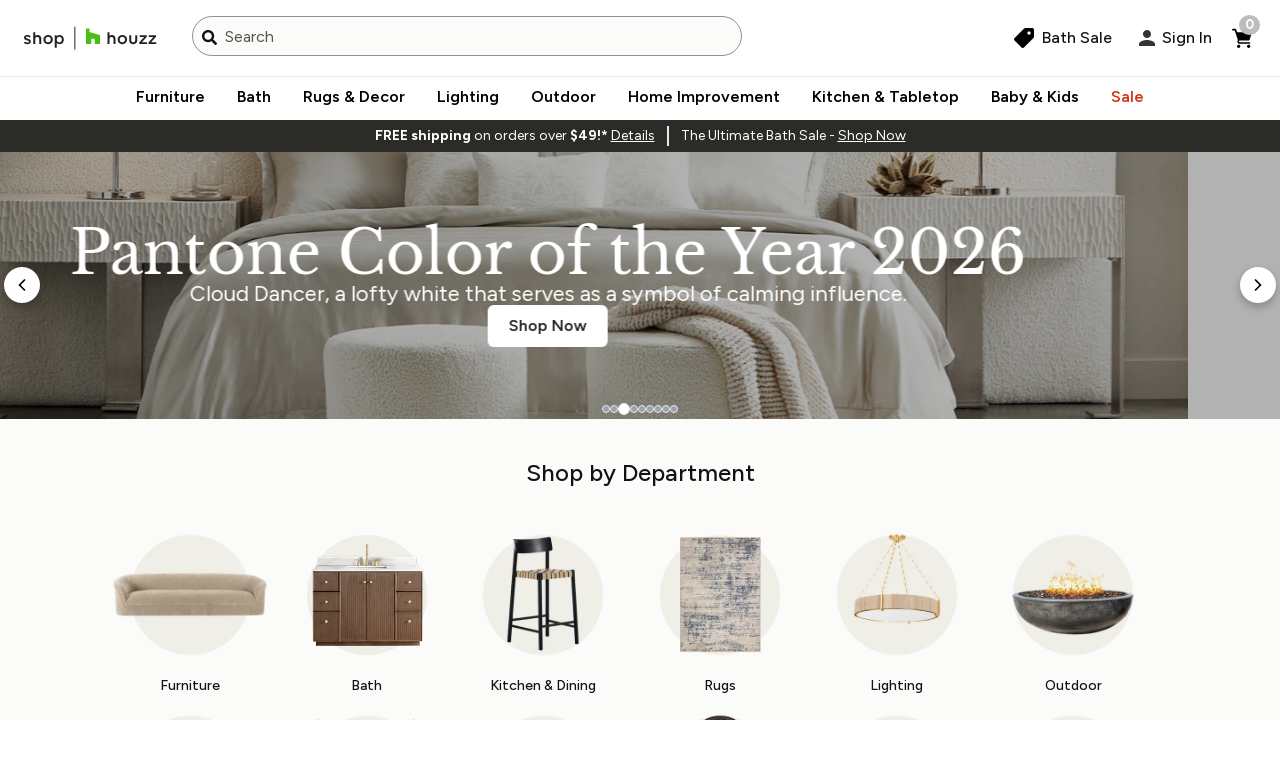

--- FILE ---
content_type: text/html; charset=utf-8
request_url: https://shophouzz.com/
body_size: 41387
content:
<!doctype html>
<html class="js [scrollbar-gutter:stable]" lang="en">
  <head>
    <meta charset="utf-8">
    <meta http-equiv="X-UA-Compatible" content="IE=edge">
    <meta name="viewport" content="width=device-width,initial-scale=1,viewport-fit=cover">
    <meta name="theme-color" content="">
    
      <link rel="canonical" href="https://shophouzz.com/">
    
<link rel="icon" type="image/png" href="//shophouzz.com/cdn/shop/files/favicon_d46c6223-50ee-4fd8-98dd-ca8a04bb5ac9.png?crop=center&height=32&v=1747152501&width=32"><link rel="preconnect" href="https://fonts.shopifycdn.com" crossorigin>
    <script>
      // Configure Sentry before the loader script loads
      window.sentryOnLoad = function () {
        Sentry.init({
          sampleRate: 0.01,
          tracesSampleRate: 0.01,
          replaysSessionSampleRate: 0.01,
          replaysOnErrorSampleRate: 0.01,
          ignoreErrors: [
            /NetworkError when attempting to fetch resource/i,
            /NetworkError: Load failed/i,
            /Script error/i,
            /Failed to fetch/i,
            /Load failed/i,
            /operation is insecure/i,
            /\bimportScripts/i,
            /\bWorkerGlobalScope\b/i,
            /\bfiresTouchEvents\b/i,
            /\bdodgeball\b/i,
            /\belevar\b/i,
            /\bdatagrail\b/i,
            /\bsignifyd\b/i,
            /\bmulberry\b/i,
            /\bgetmulberry\b/i,
          ],
          denyUrls: [/extensions\//i, /^chrome:\/\//i, /safari-extension:/i],
        });
      };
    </script><script src="https://js.sentry-cdn.com/8808ab7d0e9a55cff10e8865162f8ff2.min.js" crossorigin="anonymous"></script>
    

    
    
    
      <title>Shop Houzz: Shop Furniture, Lighting, Home Decor &amp; More!</title>
    
<meta name="description" content="Dive into the Houzz Marketplace and discover a variety of home essentials for the bathroom, kitchen, living room, bedroom, and outdoor. Free Shipping an...">

<meta property="og:site_name" content="Shop Houzz">
<meta property="og:url" content="https://shophouzz.com/">
<meta property="og:title" content="Shop Houzz: Shop Furniture, Lighting, Home Decor &amp; More!">
<meta property="og:type" content="website">
<meta property="og:description" content="Dive into the Houzz Marketplace and discover a variety of home essentials for the bathroom, kitchen, living room, bedroom, and outdoor. Free Shipping an...">
  
  <meta property="og:image" content="https://shophouzz.com/cdn/shop/files/Meta-Image-Homepage_1.png">
  
  <meta property="og:image:width" content="2400">
  <meta property="og:image:height" content="2400">
  <meta property="og:image:alt" content="Shop Houzz: Shop Furniture, Lighting, Home Decor &amp; More!">
  
<meta name="twitter:card" content="summary_large_image">
<meta name="twitter:title" content="Shop Houzz: Shop Furniture, Lighting, Home Decor &amp; More!">
<meta name="twitter:description" content="Dive into the Houzz Marketplace and discover a variety of home essentials for the bathroom, kitchen, living room, bedroom, and outdoor. Free Shipping an...">


  <meta name="twitter:image" content="https://shophouzz.com/cdn/shop/files/Meta-Image-Homepage_1.png">



    <script src="//shophouzz.com/cdn/shop/t/293/assets/constants.js?v=132983761750457495441769112662" defer="defer"></script>
    <script src="//shophouzz.com/cdn/shop/t/293/assets/pubsub.js?v=25310214064522200911769112662" defer="defer"></script>
    <script src="//shophouzz.com/cdn/shop/t/293/assets/global.js?v=63793401344431669851769112662" defer="defer"></script><script type="module" src="//shophouzz.com/cdn/shop/t/293/assets/global.es.js?v=180773270170664118461769112682"></script><script type="module" src="//shophouzz.com/cdn/shop/t/293/assets/collections.es.js?v=43856678503928151861769112682"></script><script src="//shophouzz.com/cdn/shop/t/293/assets/search-form.js?v=133129549252120666541769112662" defer="defer"></script><script src="//shophouzz.com/cdn/shop/t/293/assets/animations.js?v=37206916626744043241769112662" defer="defer"></script><script>window.performance && window.performance.mark && window.performance.mark('shopify.content_for_header.start');</script><meta id="shopify-digital-wallet" name="shopify-digital-wallet" content="/94185357624/digital_wallets/dialog">
<meta name="shopify-checkout-api-token" content="d437aace108c0c0d28d7527b312e4d8a">
<meta id="in-context-paypal-metadata" data-shop-id="94185357624" data-venmo-supported="false" data-environment="production" data-locale="en_US" data-paypal-v4="true" data-currency="USD">
<script async="async" src="/checkouts/internal/preloads.js?locale=en-US"></script>
<script id="shopify-features" type="application/json">{"accessToken":"d437aace108c0c0d28d7527b312e4d8a","betas":["rich-media-storefront-analytics"],"domain":"shophouzz.com","predictiveSearch":true,"shopId":94185357624,"locale":"en"}</script>
<script>var Shopify = Shopify || {};
Shopify.shop = "903vk0-fw.myshopify.com";
Shopify.locale = "en";
Shopify.currency = {"active":"USD","rate":"1.0"};
Shopify.country = "US";
Shopify.theme = {"name":"[v1.0.33] 01\/22\/26","id":184847237432,"schema_name":"Dawn","schema_version":"15.3.0","theme_store_id":null,"role":"main"};
Shopify.theme.handle = "null";
Shopify.theme.style = {"id":null,"handle":null};
Shopify.cdnHost = "shophouzz.com/cdn";
Shopify.routes = Shopify.routes || {};
Shopify.routes.root = "/";</script>
<script type="module">!function(o){(o.Shopify=o.Shopify||{}).modules=!0}(window);</script>
<script>!function(o){function n(){var o=[];function n(){o.push(Array.prototype.slice.apply(arguments))}return n.q=o,n}var t=o.Shopify=o.Shopify||{};t.loadFeatures=n(),t.autoloadFeatures=n()}(window);</script>
<script id="shop-js-analytics" type="application/json">{"pageType":"index"}</script>
<script defer="defer" async type="module" src="//shophouzz.com/cdn/shopifycloud/shop-js/modules/v2/client.init-shop-cart-sync_WVOgQShq.en.esm.js"></script>
<script defer="defer" async type="module" src="//shophouzz.com/cdn/shopifycloud/shop-js/modules/v2/chunk.common_C_13GLB1.esm.js"></script>
<script defer="defer" async type="module" src="//shophouzz.com/cdn/shopifycloud/shop-js/modules/v2/chunk.modal_CLfMGd0m.esm.js"></script>
<script type="module">
  await import("//shophouzz.com/cdn/shopifycloud/shop-js/modules/v2/client.init-shop-cart-sync_WVOgQShq.en.esm.js");
await import("//shophouzz.com/cdn/shopifycloud/shop-js/modules/v2/chunk.common_C_13GLB1.esm.js");
await import("//shophouzz.com/cdn/shopifycloud/shop-js/modules/v2/chunk.modal_CLfMGd0m.esm.js");

  window.Shopify.SignInWithShop?.initShopCartSync?.({"fedCMEnabled":true,"windoidEnabled":true});

</script>
<script>(function() {
  var isLoaded = false;
  function asyncLoad() {
    if (isLoaded) return;
    isLoaded = true;
    var urls = ["https:\/\/cdn.attn.tv\/houzz\/dtag.js?shop=903vk0-fw.myshopify.com","https:\/\/beacon.riskified.com\/?shop=903vk0-fw.myshopify.com"];
    for (var i = 0; i < urls.length; i++) {
      var s = document.createElement('script');
      s.type = 'text/javascript';
      s.async = true;
      s.src = urls[i];
      var x = document.getElementsByTagName('script')[0];
      x.parentNode.insertBefore(s, x);
    }
  };
  if(window.attachEvent) {
    window.attachEvent('onload', asyncLoad);
  } else {
    window.addEventListener('load', asyncLoad, false);
  }
})();</script>
<script id="__st">var __st={"a":94185357624,"offset":-28800,"reqid":"d7ac0b79-010f-4d55-bc36-235822e87f27-1769632150","pageurl":"shophouzz.com\/","u":"0e3f32d56250","p":"home"};</script>
<script>window.ShopifyPaypalV4VisibilityTracking = true;</script>
<script id="captcha-bootstrap">!function(){'use strict';const t='contact',e='account',n='new_comment',o=[[t,t],['blogs',n],['comments',n],[t,'customer']],c=[[e,'customer_login'],[e,'guest_login'],[e,'recover_customer_password'],[e,'create_customer']],r=t=>t.map((([t,e])=>`form[action*='/${t}']:not([data-nocaptcha='true']) input[name='form_type'][value='${e}']`)).join(','),a=t=>()=>t?[...document.querySelectorAll(t)].map((t=>t.form)):[];function s(){const t=[...o],e=r(t);return a(e)}const i='password',u='form_key',d=['recaptcha-v3-token','g-recaptcha-response','h-captcha-response',i],f=()=>{try{return window.sessionStorage}catch{return}},m='__shopify_v',_=t=>t.elements[u];function p(t,e,n=!1){try{const o=window.sessionStorage,c=JSON.parse(o.getItem(e)),{data:r}=function(t){const{data:e,action:n}=t;return t[m]||n?{data:e,action:n}:{data:t,action:n}}(c);for(const[e,n]of Object.entries(r))t.elements[e]&&(t.elements[e].value=n);n&&o.removeItem(e)}catch(o){console.error('form repopulation failed',{error:o})}}const l='form_type',E='cptcha';function T(t){t.dataset[E]=!0}const w=window,h=w.document,L='Shopify',v='ce_forms',y='captcha';let A=!1;((t,e)=>{const n=(g='f06e6c50-85a8-45c8-87d0-21a2b65856fe',I='https://cdn.shopify.com/shopifycloud/storefront-forms-hcaptcha/ce_storefront_forms_captcha_hcaptcha.v1.5.2.iife.js',D={infoText:'Protected by hCaptcha',privacyText:'Privacy',termsText:'Terms'},(t,e,n)=>{const o=w[L][v],c=o.bindForm;if(c)return c(t,g,e,D).then(n);var r;o.q.push([[t,g,e,D],n]),r=I,A||(h.body.append(Object.assign(h.createElement('script'),{id:'captcha-provider',async:!0,src:r})),A=!0)});var g,I,D;w[L]=w[L]||{},w[L][v]=w[L][v]||{},w[L][v].q=[],w[L][y]=w[L][y]||{},w[L][y].protect=function(t,e){n(t,void 0,e),T(t)},Object.freeze(w[L][y]),function(t,e,n,w,h,L){const[v,y,A,g]=function(t,e,n){const i=e?o:[],u=t?c:[],d=[...i,...u],f=r(d),m=r(i),_=r(d.filter((([t,e])=>n.includes(e))));return[a(f),a(m),a(_),s()]}(w,h,L),I=t=>{const e=t.target;return e instanceof HTMLFormElement?e:e&&e.form},D=t=>v().includes(t);t.addEventListener('submit',(t=>{const e=I(t);if(!e)return;const n=D(e)&&!e.dataset.hcaptchaBound&&!e.dataset.recaptchaBound,o=_(e),c=g().includes(e)&&(!o||!o.value);(n||c)&&t.preventDefault(),c&&!n&&(function(t){try{if(!f())return;!function(t){const e=f();if(!e)return;const n=_(t);if(!n)return;const o=n.value;o&&e.removeItem(o)}(t);const e=Array.from(Array(32),(()=>Math.random().toString(36)[2])).join('');!function(t,e){_(t)||t.append(Object.assign(document.createElement('input'),{type:'hidden',name:u})),t.elements[u].value=e}(t,e),function(t,e){const n=f();if(!n)return;const o=[...t.querySelectorAll(`input[type='${i}']`)].map((({name:t})=>t)),c=[...d,...o],r={};for(const[a,s]of new FormData(t).entries())c.includes(a)||(r[a]=s);n.setItem(e,JSON.stringify({[m]:1,action:t.action,data:r}))}(t,e)}catch(e){console.error('failed to persist form',e)}}(e),e.submit())}));const S=(t,e)=>{t&&!t.dataset[E]&&(n(t,e.some((e=>e===t))),T(t))};for(const o of['focusin','change'])t.addEventListener(o,(t=>{const e=I(t);D(e)&&S(e,y())}));const B=e.get('form_key'),M=e.get(l),P=B&&M;t.addEventListener('DOMContentLoaded',(()=>{const t=y();if(P)for(const e of t)e.elements[l].value===M&&p(e,B);[...new Set([...A(),...v().filter((t=>'true'===t.dataset.shopifyCaptcha))])].forEach((e=>S(e,t)))}))}(h,new URLSearchParams(w.location.search),n,t,e,['guest_login'])})(!0,!0)}();</script>
<script integrity="sha256-4kQ18oKyAcykRKYeNunJcIwy7WH5gtpwJnB7kiuLZ1E=" data-source-attribution="shopify.loadfeatures" defer="defer" src="//shophouzz.com/cdn/shopifycloud/storefront/assets/storefront/load_feature-a0a9edcb.js" crossorigin="anonymous"></script>
<script data-source-attribution="shopify.dynamic_checkout.dynamic.init">var Shopify=Shopify||{};Shopify.PaymentButton=Shopify.PaymentButton||{isStorefrontPortableWallets:!0,init:function(){window.Shopify.PaymentButton.init=function(){};var t=document.createElement("script");t.src="https://shophouzz.com/cdn/shopifycloud/portable-wallets/latest/portable-wallets.en.js",t.type="module",document.head.appendChild(t)}};
</script>
<script data-source-attribution="shopify.dynamic_checkout.buyer_consent">
  function portableWalletsHideBuyerConsent(e){var t=document.getElementById("shopify-buyer-consent"),n=document.getElementById("shopify-subscription-policy-button");t&&n&&(t.classList.add("hidden"),t.setAttribute("aria-hidden","true"),n.removeEventListener("click",e))}function portableWalletsShowBuyerConsent(e){var t=document.getElementById("shopify-buyer-consent"),n=document.getElementById("shopify-subscription-policy-button");t&&n&&(t.classList.remove("hidden"),t.removeAttribute("aria-hidden"),n.addEventListener("click",e))}window.Shopify?.PaymentButton&&(window.Shopify.PaymentButton.hideBuyerConsent=portableWalletsHideBuyerConsent,window.Shopify.PaymentButton.showBuyerConsent=portableWalletsShowBuyerConsent);
</script>
<script data-source-attribution="shopify.dynamic_checkout.cart.bootstrap">document.addEventListener("DOMContentLoaded",(function(){function t(){return document.querySelector("shopify-accelerated-checkout-cart, shopify-accelerated-checkout")}if(t())Shopify.PaymentButton.init();else{new MutationObserver((function(e,n){t()&&(Shopify.PaymentButton.init(),n.disconnect())})).observe(document.body,{childList:!0,subtree:!0})}}));
</script>
<link id="shopify-accelerated-checkout-styles" rel="stylesheet" media="screen" href="https://shophouzz.com/cdn/shopifycloud/portable-wallets/latest/accelerated-checkout-backwards-compat.css" crossorigin="anonymous">
<style id="shopify-accelerated-checkout-cart">
        #shopify-buyer-consent {
  margin-top: 1em;
  display: inline-block;
  width: 100%;
}

#shopify-buyer-consent.hidden {
  display: none;
}

#shopify-subscription-policy-button {
  background: none;
  border: none;
  padding: 0;
  text-decoration: underline;
  font-size: inherit;
  cursor: pointer;
}

#shopify-subscription-policy-button::before {
  box-shadow: none;
}

      </style>

<script>window.performance && window.performance.mark && window.performance.mark('shopify.content_for_header.end');</script>


    <style data-shopify>
      @font-face {
  font-family: Figtree;
  font-weight: 400;
  font-style: normal;
  font-display: swap;
  src: url("//shophouzz.com/cdn/fonts/figtree/figtree_n4.3c0838aba1701047e60be6a99a1b0a40ce9b8419.woff2") format("woff2"),
       url("//shophouzz.com/cdn/fonts/figtree/figtree_n4.c0575d1db21fc3821f17fd6617d3dee552312137.woff") format("woff");
}

      @font-face {
  font-family: Figtree;
  font-weight: 700;
  font-style: normal;
  font-display: swap;
  src: url("//shophouzz.com/cdn/fonts/figtree/figtree_n7.2fd9bfe01586148e644724096c9d75e8c7a90e55.woff2") format("woff2"),
       url("//shophouzz.com/cdn/fonts/figtree/figtree_n7.ea05de92d862f9594794ab281c4c3a67501ef5fc.woff") format("woff");
}

      @font-face {
  font-family: Figtree;
  font-weight: 500;
  font-style: normal;
  font-display: swap;
  src: url("//shophouzz.com/cdn/fonts/figtree/figtree_n5.3b6b7df38aa5986536945796e1f947445832047c.woff2") format("woff2"),
       url("//shophouzz.com/cdn/fonts/figtree/figtree_n5.f26bf6dcae278b0ed902605f6605fa3338e81dab.woff") format("woff");
}

      @font-face {
  font-family: Figtree;
  font-weight: 600;
  font-style: normal;
  font-display: swap;
  src: url("//shophouzz.com/cdn/fonts/figtree/figtree_n6.9d1ea52bb49a0a86cfd1b0383d00f83d3fcc14de.woff2") format("woff2"),
       url("//shophouzz.com/cdn/fonts/figtree/figtree_n6.f0fcdea525a0e47b2ae4ab645832a8e8a96d31d3.woff") format("woff");
}

      @font-face {
  font-family: Figtree;
  font-weight: 900;
  font-style: normal;
  font-display: swap;
  src: url("//shophouzz.com/cdn/fonts/figtree/figtree_n9.c9185a1dab0680c9bce2d373c6fc665d10b5e421.woff2") format("woff2"),
       url("//shophouzz.com/cdn/fonts/figtree/figtree_n9.60f18207a47942453faf8770b2e7e8f4757b2493.woff") format("woff");
}

      @font-face {
  font-family: "Libre Baskerville";
  font-weight: 400;
  font-style: normal;
  font-display: swap;
  src: url("//shophouzz.com/cdn/fonts/libre_baskerville/librebaskerville_n4.2ec9ee517e3ce28d5f1e6c6e75efd8a97e59c189.woff2") format("woff2"),
       url("//shophouzz.com/cdn/fonts/libre_baskerville/librebaskerville_n4.323789551b85098885c8eccedfb1bd8f25f56007.woff") format("woff");
}

      
      
      
:root,.color-scheme-1 {
        --gradient-background: #ffffff;
        --color-foreground: 18,18,18;
        --color-background: 255,255,255;
        --color-background-contrast: 191,191,191;
        --color-shadow: 18,18,18;
        --color-button: 18,18,18;
        --color-button-text: 255,255,255;
        --color-secondary-button: 255,255,255;
        --color-secondary-button-text: 18,18,18;
        --color-link: 18,18,18;
        --color-badge-foreground: 18,18,18;
        --color-badge-background: 255,255,255;
        --color-badge-border: 18,18,18;
      }.color-scheme-2 {
        --gradient-background: #f3f3f3;
        --color-foreground: 18,18,18;
        --color-background: 243,243,243;
        --color-background-contrast: 179,179,179;
        --color-shadow: 18,18,18;
        --color-button: 18,18,18;
        --color-button-text: 243,243,243;
        --color-secondary-button: 243,243,243;
        --color-secondary-button-text: 18,18,18;
        --color-link: 18,18,18;
        --color-badge-foreground: 18,18,18;
        --color-badge-background: 243,243,243;
        --color-badge-border: 18,18,18;
      }.color-scheme-3 {
        --gradient-background: #242833;
        --color-foreground: 255,255,255;
        --color-background: 36,40,51;
        --color-background-contrast: 47,52,66;
        --color-shadow: 18,18,18;
        --color-button: 255,255,255;
        --color-button-text: 0,0,0;
        --color-secondary-button: 36,40,51;
        --color-secondary-button-text: 255,255,255;
        --color-link: 255,255,255;
        --color-badge-foreground: 255,255,255;
        --color-badge-background: 36,40,51;
        --color-badge-border: 255,255,255;
      }.color-scheme-4 {
        --gradient-background: #2b2b28;
        --color-foreground: 255,255,255;
        --color-background: 43,43,40;
        --color-background-contrast: 56,56,52;
        --color-shadow: 18,18,18;
        --color-button: 255,255,255;
        --color-button-text: 18,18,18;
        --color-secondary-button: 43,43,40;
        --color-secondary-button-text: 255,255,255;
        --color-link: 255,255,255;
        --color-badge-foreground: 255,255,255;
        --color-badge-background: 43,43,40;
        --color-badge-border: 255,255,255;
      }.color-scheme-5 {
        --gradient-background: #334fb4;
        --color-foreground: 255,255,255;
        --color-background: 51,79,180;
        --color-background-contrast: 23,35,81;
        --color-shadow: 18,18,18;
        --color-button: 255,255,255;
        --color-button-text: 51,79,180;
        --color-secondary-button: 51,79,180;
        --color-secondary-button-text: 255,255,255;
        --color-link: 255,255,255;
        --color-badge-foreground: 255,255,255;
        --color-badge-background: 51,79,180;
        --color-badge-border: 255,255,255;
      }

      .color-scheme-1,.color-scheme-2,.color-scheme-3,.color-scheme-4,.color-scheme-5 {
        color: rgb(var(--color-foreground));
        background-color: rgb(var(--color-background));
      }

      :root {
        --font-body-family: Figtree, sans-serif;
        --font-body-style: normal;
        --font-body-weight: 400;
        --font-body-weight-bold: 700;

        --font-heading-family: "Libre Baskerville", serif;
        --font-heading-style: normal;
        --font-heading-weight: 400;

        --font-body-scale: 1.0;
        --font-heading-scale: 1.0;

        --media-padding: px;
        --media-border-opacity: 0.05;
        --media-border-width: 1px;
        --media-radius: 0px;
        --media-shadow-opacity: 0.0;
        --media-shadow-horizontal-offset: 0px;
        --media-shadow-vertical-offset: 4px;
        --media-shadow-blur-radius: 5px;
        --media-shadow-visible: 0;

        --page-width: 160rem;
        --page-width-margin: 0rem;

        --product-card-image-padding: 0.0rem;
        --product-card-corner-radius: 0.0rem;
        --product-card-text-alignment: left;
        --product-card-border-width: 0.0rem;
        --product-card-border-opacity: 0.1;
        --product-card-shadow-opacity: 0.0;
        --product-card-shadow-visible: 0;
        --product-card-shadow-horizontal-offset: 0.0rem;
        --product-card-shadow-vertical-offset: 0.4rem;
        --product-card-shadow-blur-radius: 0.5rem;

        --collection-card-image-padding: 0.0rem;
        --collection-card-corner-radius: 0.0rem;
        --collection-card-text-alignment: left;
        --collection-card-border-width: 0.0rem;
        --collection-card-border-opacity: 0.1;
        --collection-card-shadow-opacity: 0.0;
        --collection-card-shadow-visible: 0;
        --collection-card-shadow-horizontal-offset: 0.0rem;
        --collection-card-shadow-vertical-offset: 0.4rem;
        --collection-card-shadow-blur-radius: 0.5rem;

        --blog-card-image-padding: 0.0rem;
        --blog-card-corner-radius: 0.0rem;
        --blog-card-text-alignment: left;
        --blog-card-border-width: 0.0rem;
        --blog-card-border-opacity: 0.1;
        --blog-card-shadow-opacity: 0.0;
        --blog-card-shadow-visible: 0;
        --blog-card-shadow-horizontal-offset: 0.0rem;
        --blog-card-shadow-vertical-offset: 0.4rem;
        --blog-card-shadow-blur-radius: 0.5rem;

        --badge-corner-radius: 4.0rem;

        --popup-border-width: 1px;
        --popup-border-opacity: 0.1;
        --popup-corner-radius: 0px;
        --popup-shadow-opacity: 0.05;
        --popup-shadow-horizontal-offset: 0px;
        --popup-shadow-vertical-offset: 4px;
        --popup-shadow-blur-radius: 5px;

        --drawer-border-width: 1px;
        --drawer-border-opacity: 0.1;
        --drawer-shadow-opacity: 0.0;
        --drawer-shadow-horizontal-offset: 0px;
        --drawer-shadow-vertical-offset: 4px;
        --drawer-shadow-blur-radius: 5px;

        --spacing-sections-desktop: 0px;
        --spacing-sections-mobile: 0px;

        --grid-desktop-vertical-spacing: 8px;
        --grid-desktop-horizontal-spacing: 4px;
        --grid-mobile-vertical-spacing: 4px;
        --grid-mobile-horizontal-spacing: 2px;

        --text-boxes-border-opacity: 0.1;
        --text-boxes-border-width: 0px;
        --text-boxes-radius: 0px;
        --text-boxes-shadow-opacity: 0.0;
        --text-boxes-shadow-visible: 0;
        --text-boxes-shadow-horizontal-offset: 0px;
        --text-boxes-shadow-vertical-offset: 4px;
        --text-boxes-shadow-blur-radius: 5px;

        --buttons-radius: 0px;
        --buttons-radius-outset: 0px;
        --buttons-border-width: 1px;
        --buttons-border-opacity: 1.0;
        --buttons-shadow-opacity: 0.0;
        --buttons-shadow-visible: 0;
        --buttons-shadow-horizontal-offset: 0px;
        --buttons-shadow-vertical-offset: 4px;
        --buttons-shadow-blur-radius: 5px;
        --buttons-border-offset: 0px;

        --inputs-radius: 0px;
        --inputs-border-width: 1px;
        --inputs-border-opacity: 0.55;
        --inputs-shadow-opacity: 0.0;
        --inputs-shadow-horizontal-offset: 0px;
        --inputs-margin-offset: 0px;
        --inputs-shadow-vertical-offset: 4px;
        --inputs-shadow-blur-radius: 5px;
        --inputs-radius-outset: 0px;

        --variant-pills-radius: 40px;
        --variant-pills-border-width: 1px;
        --variant-pills-border-opacity: 0.55;
        --variant-pills-shadow-opacity: 0.0;
        --variant-pills-shadow-horizontal-offset: 0px;
        --variant-pills-shadow-vertical-offset: 4px;
        --variant-pills-shadow-blur-radius: 5px;
      }

      *,
      *::before,
      *::after {
        box-sizing: inherit;
      }

      html {
        box-sizing: border-box;
        /* font-size: calc(var(--font-body-scale) * 62.5%); */
        height: 100%;
      }

      body {
        display: grid;
        grid-template-rows: auto auto 1fr auto;
        grid-template-columns: 100%;
        min-height: 100%;
        margin: 0;
        /* font-size: 1.5rem; */
        letter-spacing: 0.06rem;
        line-height: calc(1 + 0.8 / var(--font-body-scale));
        font-family: var(--font-body-family);
        font-style: var(--font-body-style);
        font-weight: var(--font-body-weight);
      }

      /* @media screen and (min-width: 750px) {
        body {
          font-size: 1.6rem;
        }
      } */
    </style>

    <link href="//shophouzz.com/cdn/shop/t/293/assets/base.css?v=181005907922989952311769112662" rel="stylesheet" type="text/css" media="all" />
<link href="//shophouzz.com/cdn/shop/t/293/assets/tailwind-output.css?v=31103175951700642941769143811" rel="stylesheet" type="text/css" media="all" />

    
<link href="//shophouzz.com/cdn/shop/t/293/assets/component-cart-drawer.css?v=155646093173069666771769112662" rel="stylesheet" type="text/css" media="all" />
      <link href="//shophouzz.com/cdn/shop/t/293/assets/component-cart.css?v=184227643863808698601769112662" rel="stylesheet" type="text/css" media="all" />
      <link href="//shophouzz.com/cdn/shop/t/293/assets/component-totals.css?v=70789426873224383171769112662" rel="stylesheet" type="text/css" media="all" />
      <link href="//shophouzz.com/cdn/shop/t/293/assets/component-price.css?v=175153903537527184521769112662" rel="stylesheet" type="text/css" media="all" />
      <link href="//shophouzz.com/cdn/shop/t/293/assets/component-discounts.css?v=152760482443307489271769112662" rel="stylesheet" type="text/css" media="all" />

      <link rel="preload" as="font" href="//shophouzz.com/cdn/fonts/figtree/figtree_n4.3c0838aba1701047e60be6a99a1b0a40ce9b8419.woff2" type="font/woff2" crossorigin>
      

      <link rel="preload" as="font" href="//shophouzz.com/cdn/fonts/libre_baskerville/librebaskerville_n4.2ec9ee517e3ce28d5f1e6c6e75efd8a97e59c189.woff2" type="font/woff2" crossorigin>
      
<link
        rel="stylesheet"
        href="//shophouzz.com/cdn/shop/t/293/assets/component-predictive-search.css?v=61781404768584059021769112662"
        media="print"
        onload="this.media='all'"
      ><style id="dg-consent-custom-style">
  :host(.dg-consent-banner) {
    --dg-secondary-font: 'Figtree', sans-serif;
    --dg-primary-font: 'Figtree', sans-serif;
    --dg-button-font-weight: 500;
    --dg-button-color: #000;
    --dg-button-background: #fff;
    --dg-button-radius: 8px;
    --dg-button-font-size: 14px;
    --dg-button-padding: 0;
    --dg-p-text-font-size: 1rem;
    --dg-button-border: 1.6px solid #000;
    --dg-body-font-weight: 14px;
    --dg-body-line-height: 22px;
    --dg-body-font-size: 14px;
    --dg-button-padding-mobile: 0;
    --dg-policy-option-heading-size-mobile: 1rem;
    --dg-policy-option-description-font-size: 14px;
  }
  :host(.dg-consent-banner) .dg-app {
    max-width: 375px;
  }
  :host(.dg-consent-banner) .dg-header .dg-text-body {
    position: relative;
    color: transparent;
  }
  :host(.dg-consent-banner) .dg-header .dg-text-body:after {
    position: absolute;
    left: 0;
    right: 0;
    content: 'We value your privacy';
    color: #000;
  }
  :host(.dg-consent-banner) .dg-app .dg-main-content-policy-option-heading {
    height: 30px;
    padding: 8px 0;
  }
  :host(.dg-consent-banner) .dg-main-content-policy-option-description p {
    margin-top: 0;
  }
  :host(.dg-consent-banner) .dg-app .dg-main-content-policy-option-heading .clickable strong {
    font-weight: 700 !important;
  }
  @media only screen and (max-width: 480px) {
    :host(.dg-consent-banner) {
      --dg-body-font-size-mobile: 14px;
      --dg-body-line-height-mobile: 22px;
      --dg-body-font-weight-mobile: 400;
    }
    :host(.dg-consent-banner) .dg-text-body {
      --dg-seperator-padding-mobile: 0;
      --dg-default-margin-mobile: 0;
    }
    :host(.dg-consent-banner) .dg-main-content-policies,
    :host(.dg-consent-banner) .dg-app .dg-main-content-policy-option-heading button {
      padding: 0;
    }
    :host(.dg-consent-banner) .dg-app .dg-button {
      line-height: 1;
    }
    :host(.dg-consent-banner) .dg-app .dg-main-content-policy-option-heading * {
    }
  }
  :host(.dg-consent-banner) .dg-app {
    flex-direction: row;
    flex-wrap: wrap;
    column-gap: 8px;
    row-gap: 8px;
    padding: 12px;
  }
  :host(.dg-consent-banner) .dg-text-body,
  :host(.dg-consent-banner) .dg-app .dg-header .dg-main-content-explanation {
  }
  :host(.dg-consent-banner) .dg-app .dg-header {
    margin: 0 0 -4px 0;
    align-items: center;
  }
  :host(.dg-consent-banner) .dg-app .dg-header .dg-main-content-explanation {
    font-weight: 600;
    font-size: 1.125rem;
    margin: 0;
  }

  :host(.dg-consent-banner) .dg-app > p.dg-main-content-explanation,
  :host(.dg-consent-banner) .dg-app > div {
    flex: 0 0 100%;
    margin: 0;
  }

  :host(.dg-consent-banner) .dg-button {
    flex: 1 0 31%;
    height: 43px;
    margin: 0;
    padding: 0 10px;
  }
  :host(.dg-consent-banner) .dg-button.reject_all {
    order: 3;
  }
  :host(.dg-consent-banner) .dg-button.accept_all {
    order: 5;
    background: #000;
    color: white;
  }
  :host(.dg-consent-banner) .dg-button.open_layer {
    color: transparent;
    position: relative;
    order: 4;
  }
  :host(.dg-consent-banner) .dg-button.open_layer:after {
    content: 'Customize';
    color: black; /* new text color */
    position: absolute;
    top: 50%;
    transform: translateY(-50%);
    left: 0;
    right: 0;
    text-align: center;
  }
  :host(.dg-consent-banner) a {
    color: black;
  }
</style>


    <script>
      if (Shopify.designMode) {
        document.documentElement.classList.add('shopify-design-mode');
      }

      // Client ID
      try {
        const CLIENT_ID_KEY = 'client_id';
        let clientId = localStorage.getItem(CLIENT_ID_KEY);
        if (!clientId) {
          clientId = crypto.randomUUID();
          localStorage.setItem(CLIENT_ID_KEY, clientId);
        }
      } catch (error) {
        console.error(error);
      }

      // Storefront API access token
      window.__STOREFRONT_ACCESS_TOKEN__ = 'cdde5036b8aac915b5d4f3b5010b54fb';
    </script>
  <!-- BEGIN app block: shopify://apps/microsoft-clarity/blocks/clarity_js/31c3d126-8116-4b4a-8ba1-baeda7c4aeea -->
<script type="text/javascript">
  (function (c, l, a, r, i, t, y) {
    c[a] = c[a] || function () { (c[a].q = c[a].q || []).push(arguments); };
    t = l.createElement(r); t.async = 1; t.src = "https://www.clarity.ms/tag/" + i + "?ref=shopify";
    y = l.getElementsByTagName(r)[0]; y.parentNode.insertBefore(t, y);

    c.Shopify.loadFeatures([{ name: "consent-tracking-api", version: "0.1" }], error => {
      if (error) {
        console.error("Error loading Shopify features:", error);
        return;
      }

      c[a]('consentv2', {
        ad_Storage: c.Shopify.customerPrivacy.marketingAllowed() ? "granted" : "denied",
        analytics_Storage: c.Shopify.customerPrivacy.analyticsProcessingAllowed() ? "granted" : "denied",
      });
    });

    l.addEventListener("visitorConsentCollected", function (e) {
      c[a]('consentv2', {
        ad_Storage: e.detail.marketingAllowed ? "granted" : "denied",
        analytics_Storage: e.detail.analyticsAllowed ? "granted" : "denied",
      });
    });
  })(window, document, "clarity", "script", "umn4byd7p9");
</script>



<!-- END app block --><!-- BEGIN app block: shopify://apps/elevar-conversion-tracking/blocks/dataLayerEmbed/bc30ab68-b15c-4311-811f-8ef485877ad6 -->



<script type="module" dynamic>
  const configUrl = "/a/elevar/static/configs/aaabda29bb583a59e88e0632a07003d35c85894b/config.js";
  const config = (await import(configUrl)).default;
  const scriptUrl = config.script_src_app_theme_embed;

  if (scriptUrl) {
    const { handler } = await import(scriptUrl);

    await handler(
      config,
      {
        cartData: {
  marketId: "93579673912",
  attributes:{},
  cartTotal: "0.0",
  currencyCode:"USD",
  items: []
}
,
        user: {cartTotal: "0.0",
    currencyCode:"USD",customer: {},
}
,
        isOnCartPage:false,
        collectionView:null,
        searchResultsView:null,
        productView:null,
        checkoutComplete: null
      }
    );
  }
</script>


<!-- END app block --><!-- BEGIN app block: shopify://apps/gorgias-live-chat-helpdesk/blocks/gorgias/a66db725-7b96-4e3f-916e-6c8e6f87aaaa -->
<script defer data-gorgias-loader-chat src="https://config.gorgias.chat/bundle-loader/shopify/903vk0-fw.myshopify.com"></script>


<script defer data-gorgias-loader-convert  src="https://content.9gtb.com/loader.js"></script>


<script defer data-gorgias-loader-mailto-replace  src="https://config.gorgias.help/api/contact-forms/replace-mailto-script.js?shopName=903vk0-fw"></script>


<!-- END app block --><!-- BEGIN app block: shopify://apps/klaviyo-email-marketing-sms/blocks/klaviyo-onsite-embed/2632fe16-c075-4321-a88b-50b567f42507 -->












  <script async src="https://static.klaviyo.com/onsite/js/SQyK4E/klaviyo.js?company_id=SQyK4E"></script>
  <script>!function(){if(!window.klaviyo){window._klOnsite=window._klOnsite||[];try{window.klaviyo=new Proxy({},{get:function(n,i){return"push"===i?function(){var n;(n=window._klOnsite).push.apply(n,arguments)}:function(){for(var n=arguments.length,o=new Array(n),w=0;w<n;w++)o[w]=arguments[w];var t="function"==typeof o[o.length-1]?o.pop():void 0,e=new Promise((function(n){window._klOnsite.push([i].concat(o,[function(i){t&&t(i),n(i)}]))}));return e}}})}catch(n){window.klaviyo=window.klaviyo||[],window.klaviyo.push=function(){var n;(n=window._klOnsite).push.apply(n,arguments)}}}}();</script>

  




  <script>
    window.klaviyoReviewsProductDesignMode = false
  </script>







<!-- END app block --><!-- BEGIN app block: shopify://apps/intelligems-a-b-testing/blocks/intelligems-script/fa83b64c-0c77-4c0c-b4b2-b94b42f5ef19 --><script>
  window._template = {
    directory: "",
    name: "index",
    suffix: "",
  };
  window.__productIdFromTemplate = null;
  window.__plpCollectionIdFromTemplate = null;
  window.igProductData = (function() {
    const data = {};return data;
  })();
</script>
<script type="module" blocking="render" fetchpriority="high" src="https://cdn.intelligems.io/esm/77f2546ff4aa/bundle.js" data-em-disable async></script>


<!-- END app block --><!-- BEGIN app block: shopify://apps/yotpo-product-reviews/blocks/settings/eb7dfd7d-db44-4334-bc49-c893b51b36cf -->


  <script type="text/javascript" src="https://cdn-widgetsrepository.yotpo.com/v1/loader/v5f43m5Xy3qknWSqRm3YfJwdLb8p0CAHHTAr5CFM?languageCode=en" async></script>



  
<!-- END app block --><link href="https://monorail-edge.shopifysvc.com" rel="dns-prefetch">
<script>(function(){if ("sendBeacon" in navigator && "performance" in window) {try {var session_token_from_headers = performance.getEntriesByType('navigation')[0].serverTiming.find(x => x.name == '_s').description;} catch {var session_token_from_headers = undefined;}var session_cookie_matches = document.cookie.match(/_shopify_s=([^;]*)/);var session_token_from_cookie = session_cookie_matches && session_cookie_matches.length === 2 ? session_cookie_matches[1] : "";var session_token = session_token_from_headers || session_token_from_cookie || "";function handle_abandonment_event(e) {var entries = performance.getEntries().filter(function(entry) {return /monorail-edge.shopifysvc.com/.test(entry.name);});if (!window.abandonment_tracked && entries.length === 0) {window.abandonment_tracked = true;var currentMs = Date.now();var navigation_start = performance.timing.navigationStart;var payload = {shop_id: 94185357624,url: window.location.href,navigation_start,duration: currentMs - navigation_start,session_token,page_type: "index"};window.navigator.sendBeacon("https://monorail-edge.shopifysvc.com/v1/produce", JSON.stringify({schema_id: "online_store_buyer_site_abandonment/1.1",payload: payload,metadata: {event_created_at_ms: currentMs,event_sent_at_ms: currentMs}}));}}window.addEventListener('pagehide', handle_abandonment_event);}}());</script>
<script id="web-pixels-manager-setup">(function e(e,d,r,n,o){if(void 0===o&&(o={}),!Boolean(null===(a=null===(i=window.Shopify)||void 0===i?void 0:i.analytics)||void 0===a?void 0:a.replayQueue)){var i,a;window.Shopify=window.Shopify||{};var t=window.Shopify;t.analytics=t.analytics||{};var s=t.analytics;s.replayQueue=[],s.publish=function(e,d,r){return s.replayQueue.push([e,d,r]),!0};try{self.performance.mark("wpm:start")}catch(e){}var l=function(){var e={modern:/Edge?\/(1{2}[4-9]|1[2-9]\d|[2-9]\d{2}|\d{4,})\.\d+(\.\d+|)|Firefox\/(1{2}[4-9]|1[2-9]\d|[2-9]\d{2}|\d{4,})\.\d+(\.\d+|)|Chrom(ium|e)\/(9{2}|\d{3,})\.\d+(\.\d+|)|(Maci|X1{2}).+ Version\/(15\.\d+|(1[6-9]|[2-9]\d|\d{3,})\.\d+)([,.]\d+|)( \(\w+\)|)( Mobile\/\w+|) Safari\/|Chrome.+OPR\/(9{2}|\d{3,})\.\d+\.\d+|(CPU[ +]OS|iPhone[ +]OS|CPU[ +]iPhone|CPU IPhone OS|CPU iPad OS)[ +]+(15[._]\d+|(1[6-9]|[2-9]\d|\d{3,})[._]\d+)([._]\d+|)|Android:?[ /-](13[3-9]|1[4-9]\d|[2-9]\d{2}|\d{4,})(\.\d+|)(\.\d+|)|Android.+Firefox\/(13[5-9]|1[4-9]\d|[2-9]\d{2}|\d{4,})\.\d+(\.\d+|)|Android.+Chrom(ium|e)\/(13[3-9]|1[4-9]\d|[2-9]\d{2}|\d{4,})\.\d+(\.\d+|)|SamsungBrowser\/([2-9]\d|\d{3,})\.\d+/,legacy:/Edge?\/(1[6-9]|[2-9]\d|\d{3,})\.\d+(\.\d+|)|Firefox\/(5[4-9]|[6-9]\d|\d{3,})\.\d+(\.\d+|)|Chrom(ium|e)\/(5[1-9]|[6-9]\d|\d{3,})\.\d+(\.\d+|)([\d.]+$|.*Safari\/(?![\d.]+ Edge\/[\d.]+$))|(Maci|X1{2}).+ Version\/(10\.\d+|(1[1-9]|[2-9]\d|\d{3,})\.\d+)([,.]\d+|)( \(\w+\)|)( Mobile\/\w+|) Safari\/|Chrome.+OPR\/(3[89]|[4-9]\d|\d{3,})\.\d+\.\d+|(CPU[ +]OS|iPhone[ +]OS|CPU[ +]iPhone|CPU IPhone OS|CPU iPad OS)[ +]+(10[._]\d+|(1[1-9]|[2-9]\d|\d{3,})[._]\d+)([._]\d+|)|Android:?[ /-](13[3-9]|1[4-9]\d|[2-9]\d{2}|\d{4,})(\.\d+|)(\.\d+|)|Mobile Safari.+OPR\/([89]\d|\d{3,})\.\d+\.\d+|Android.+Firefox\/(13[5-9]|1[4-9]\d|[2-9]\d{2}|\d{4,})\.\d+(\.\d+|)|Android.+Chrom(ium|e)\/(13[3-9]|1[4-9]\d|[2-9]\d{2}|\d{4,})\.\d+(\.\d+|)|Android.+(UC? ?Browser|UCWEB|U3)[ /]?(15\.([5-9]|\d{2,})|(1[6-9]|[2-9]\d|\d{3,})\.\d+)\.\d+|SamsungBrowser\/(5\.\d+|([6-9]|\d{2,})\.\d+)|Android.+MQ{2}Browser\/(14(\.(9|\d{2,})|)|(1[5-9]|[2-9]\d|\d{3,})(\.\d+|))(\.\d+|)|K[Aa][Ii]OS\/(3\.\d+|([4-9]|\d{2,})\.\d+)(\.\d+|)/},d=e.modern,r=e.legacy,n=navigator.userAgent;return n.match(d)?"modern":n.match(r)?"legacy":"unknown"}(),u="modern"===l?"modern":"legacy",c=(null!=n?n:{modern:"",legacy:""})[u],f=function(e){return[e.baseUrl,"/wpm","/b",e.hashVersion,"modern"===e.buildTarget?"m":"l",".js"].join("")}({baseUrl:d,hashVersion:r,buildTarget:u}),m=function(e){var d=e.version,r=e.bundleTarget,n=e.surface,o=e.pageUrl,i=e.monorailEndpoint;return{emit:function(e){var a=e.status,t=e.errorMsg,s=(new Date).getTime(),l=JSON.stringify({metadata:{event_sent_at_ms:s},events:[{schema_id:"web_pixels_manager_load/3.1",payload:{version:d,bundle_target:r,page_url:o,status:a,surface:n,error_msg:t},metadata:{event_created_at_ms:s}}]});if(!i)return console&&console.warn&&console.warn("[Web Pixels Manager] No Monorail endpoint provided, skipping logging."),!1;try{return self.navigator.sendBeacon.bind(self.navigator)(i,l)}catch(e){}var u=new XMLHttpRequest;try{return u.open("POST",i,!0),u.setRequestHeader("Content-Type","text/plain"),u.send(l),!0}catch(e){return console&&console.warn&&console.warn("[Web Pixels Manager] Got an unhandled error while logging to Monorail."),!1}}}}({version:r,bundleTarget:l,surface:e.surface,pageUrl:self.location.href,monorailEndpoint:e.monorailEndpoint});try{o.browserTarget=l,function(e){var d=e.src,r=e.async,n=void 0===r||r,o=e.onload,i=e.onerror,a=e.sri,t=e.scriptDataAttributes,s=void 0===t?{}:t,l=document.createElement("script"),u=document.querySelector("head"),c=document.querySelector("body");if(l.async=n,l.src=d,a&&(l.integrity=a,l.crossOrigin="anonymous"),s)for(var f in s)if(Object.prototype.hasOwnProperty.call(s,f))try{l.dataset[f]=s[f]}catch(e){}if(o&&l.addEventListener("load",o),i&&l.addEventListener("error",i),u)u.appendChild(l);else{if(!c)throw new Error("Did not find a head or body element to append the script");c.appendChild(l)}}({src:f,async:!0,onload:function(){if(!function(){var e,d;return Boolean(null===(d=null===(e=window.Shopify)||void 0===e?void 0:e.analytics)||void 0===d?void 0:d.initialized)}()){var d=window.webPixelsManager.init(e)||void 0;if(d){var r=window.Shopify.analytics;r.replayQueue.forEach((function(e){var r=e[0],n=e[1],o=e[2];d.publishCustomEvent(r,n,o)})),r.replayQueue=[],r.publish=d.publishCustomEvent,r.visitor=d.visitor,r.initialized=!0}}},onerror:function(){return m.emit({status:"failed",errorMsg:"".concat(f," has failed to load")})},sri:function(e){var d=/^sha384-[A-Za-z0-9+/=]+$/;return"string"==typeof e&&d.test(e)}(c)?c:"",scriptDataAttributes:o}),m.emit({status:"loading"})}catch(e){m.emit({status:"failed",errorMsg:(null==e?void 0:e.message)||"Unknown error"})}}})({shopId: 94185357624,storefrontBaseUrl: "https://shophouzz.com",extensionsBaseUrl: "https://extensions.shopifycdn.com/cdn/shopifycloud/web-pixels-manager",monorailEndpoint: "https://monorail-edge.shopifysvc.com/unstable/produce_batch",surface: "storefront-renderer",enabledBetaFlags: ["2dca8a86"],webPixelsConfigList: [{"id":"2205843768","configuration":"{\"projectId\":\"umn4byd7p9\"}","eventPayloadVersion":"v1","runtimeContext":"STRICT","scriptVersion":"cf1781658ed156031118fc4bbc2ed159","type":"APP","apiClientId":240074326017,"privacyPurposes":[],"capabilities":["advanced_dom_events"],"dataSharingAdjustments":{"protectedCustomerApprovalScopes":["read_customer_personal_data"]}},{"id":"2084307256","configuration":"{\"shopId\":\"903vk0-fw.myshopify.com\"}","eventPayloadVersion":"v1","runtimeContext":"STRICT","scriptVersion":"31536d5a2ef62c1887054e49fd58dba0","type":"APP","apiClientId":4845829,"privacyPurposes":["ANALYTICS"],"dataSharingAdjustments":{"protectedCustomerApprovalScopes":["read_customer_email","read_customer_personal_data","read_customer_phone"]}},{"id":"1959461176","configuration":"{\"env\":\"prod\"}","eventPayloadVersion":"v1","runtimeContext":"LAX","scriptVersion":"3dbd78f0aeeb2c473821a9db9e2dd54a","type":"APP","apiClientId":3977633,"privacyPurposes":["ANALYTICS","MARKETING"],"dataSharingAdjustments":{"protectedCustomerApprovalScopes":["read_customer_address","read_customer_email","read_customer_name","read_customer_personal_data","read_customer_phone"]}},{"id":"1908506936","configuration":"{\"campaignId\":\"1100l6575\",\"baseURL\":\"https:\\\/\\\/prf.hn\"}","eventPayloadVersion":"v1","runtimeContext":"STRICT","scriptVersion":"b4794efed556f308ac34691629bfad11","type":"APP","apiClientId":11838521345,"privacyPurposes":["ANALYTICS","MARKETING","SALE_OF_DATA"],"dataSharingAdjustments":{"protectedCustomerApprovalScopes":["read_customer_personal_data"]}},{"id":"1903296824","configuration":"{\"accountID\":\"SQyK4E\",\"webPixelConfig\":\"eyJlbmFibGVBZGRlZFRvQ2FydEV2ZW50cyI6IHRydWV9\"}","eventPayloadVersion":"v1","runtimeContext":"STRICT","scriptVersion":"524f6c1ee37bacdca7657a665bdca589","type":"APP","apiClientId":123074,"privacyPurposes":["ANALYTICS","MARKETING"],"dataSharingAdjustments":{"protectedCustomerApprovalScopes":["read_customer_address","read_customer_email","read_customer_name","read_customer_personal_data","read_customer_phone"]}},{"id":"1715044664","configuration":"{\"config_url\": \"\/a\/elevar\/static\/configs\/aaabda29bb583a59e88e0632a07003d35c85894b\/config.js\"}","eventPayloadVersion":"v1","runtimeContext":"STRICT","scriptVersion":"ab86028887ec2044af7d02b854e52653","type":"APP","apiClientId":2509311,"privacyPurposes":[],"dataSharingAdjustments":{"protectedCustomerApprovalScopes":["read_customer_address","read_customer_email","read_customer_name","read_customer_personal_data","read_customer_phone"]}},{"id":"1425375544","configuration":"{\"store\":\"903vk0-fw.myshopify.com\"}","eventPayloadVersion":"v1","runtimeContext":"STRICT","scriptVersion":"281adb97b4f6f92355e784671c2fdee2","type":"APP","apiClientId":740217,"privacyPurposes":["ANALYTICS","MARKETING","SALE_OF_DATA"],"dataSharingAdjustments":{"protectedCustomerApprovalScopes":["read_customer_address","read_customer_email","read_customer_name","read_customer_personal_data","read_customer_phone"]}},{"id":"182387000","eventPayloadVersion":"1","runtimeContext":"LAX","scriptVersion":"4","type":"CUSTOM","privacyPurposes":["ANALYTICS","MARKETING","SALE_OF_DATA"],"name":"Constructor"},{"id":"182681912","eventPayloadVersion":"1","runtimeContext":"LAX","scriptVersion":"3","type":"CUSTOM","privacyPurposes":[],"name":"Elevar Checkout - Tracking "},{"id":"187728184","eventPayloadVersion":"1","runtimeContext":"LAX","scriptVersion":"7","type":"CUSTOM","privacyPurposes":[],"name":"Topsort"},{"id":"shopify-app-pixel","configuration":"{}","eventPayloadVersion":"v1","runtimeContext":"STRICT","scriptVersion":"0450","apiClientId":"shopify-pixel","type":"APP","privacyPurposes":["ANALYTICS","MARKETING"]},{"id":"shopify-custom-pixel","eventPayloadVersion":"v1","runtimeContext":"LAX","scriptVersion":"0450","apiClientId":"shopify-pixel","type":"CUSTOM","privacyPurposes":["ANALYTICS","MARKETING"]}],isMerchantRequest: false,initData: {"shop":{"name":"Shop Houzz","paymentSettings":{"currencyCode":"USD"},"myshopifyDomain":"903vk0-fw.myshopify.com","countryCode":"US","storefrontUrl":"https:\/\/shophouzz.com"},"customer":null,"cart":null,"checkout":null,"productVariants":[],"purchasingCompany":null},},"https://shophouzz.com/cdn","fcfee988w5aeb613cpc8e4bc33m6693e112",{"modern":"","legacy":""},{"shopId":"94185357624","storefrontBaseUrl":"https:\/\/shophouzz.com","extensionBaseUrl":"https:\/\/extensions.shopifycdn.com\/cdn\/shopifycloud\/web-pixels-manager","surface":"storefront-renderer","enabledBetaFlags":"[\"2dca8a86\"]","isMerchantRequest":"false","hashVersion":"fcfee988w5aeb613cpc8e4bc33m6693e112","publish":"custom","events":"[[\"page_viewed\",{}]]"});</script><script>
  window.ShopifyAnalytics = window.ShopifyAnalytics || {};
  window.ShopifyAnalytics.meta = window.ShopifyAnalytics.meta || {};
  window.ShopifyAnalytics.meta.currency = 'USD';
  var meta = {"page":{"pageType":"home","requestId":"d7ac0b79-010f-4d55-bc36-235822e87f27-1769632150"}};
  for (var attr in meta) {
    window.ShopifyAnalytics.meta[attr] = meta[attr];
  }
</script>
<script class="analytics">
  (function () {
    var customDocumentWrite = function(content) {
      var jquery = null;

      if (window.jQuery) {
        jquery = window.jQuery;
      } else if (window.Checkout && window.Checkout.$) {
        jquery = window.Checkout.$;
      }

      if (jquery) {
        jquery('body').append(content);
      }
    };

    var hasLoggedConversion = function(token) {
      if (token) {
        return document.cookie.indexOf('loggedConversion=' + token) !== -1;
      }
      return false;
    }

    var setCookieIfConversion = function(token) {
      if (token) {
        var twoMonthsFromNow = new Date(Date.now());
        twoMonthsFromNow.setMonth(twoMonthsFromNow.getMonth() + 2);

        document.cookie = 'loggedConversion=' + token + '; expires=' + twoMonthsFromNow;
      }
    }

    var trekkie = window.ShopifyAnalytics.lib = window.trekkie = window.trekkie || [];
    if (trekkie.integrations) {
      return;
    }
    trekkie.methods = [
      'identify',
      'page',
      'ready',
      'track',
      'trackForm',
      'trackLink'
    ];
    trekkie.factory = function(method) {
      return function() {
        var args = Array.prototype.slice.call(arguments);
        args.unshift(method);
        trekkie.push(args);
        return trekkie;
      };
    };
    for (var i = 0; i < trekkie.methods.length; i++) {
      var key = trekkie.methods[i];
      trekkie[key] = trekkie.factory(key);
    }
    trekkie.load = function(config) {
      trekkie.config = config || {};
      trekkie.config.initialDocumentCookie = document.cookie;
      var first = document.getElementsByTagName('script')[0];
      var script = document.createElement('script');
      script.type = 'text/javascript';
      script.onerror = function(e) {
        var scriptFallback = document.createElement('script');
        scriptFallback.type = 'text/javascript';
        scriptFallback.onerror = function(error) {
                var Monorail = {
      produce: function produce(monorailDomain, schemaId, payload) {
        var currentMs = new Date().getTime();
        var event = {
          schema_id: schemaId,
          payload: payload,
          metadata: {
            event_created_at_ms: currentMs,
            event_sent_at_ms: currentMs
          }
        };
        return Monorail.sendRequest("https://" + monorailDomain + "/v1/produce", JSON.stringify(event));
      },
      sendRequest: function sendRequest(endpointUrl, payload) {
        // Try the sendBeacon API
        if (window && window.navigator && typeof window.navigator.sendBeacon === 'function' && typeof window.Blob === 'function' && !Monorail.isIos12()) {
          var blobData = new window.Blob([payload], {
            type: 'text/plain'
          });

          if (window.navigator.sendBeacon(endpointUrl, blobData)) {
            return true;
          } // sendBeacon was not successful

        } // XHR beacon

        var xhr = new XMLHttpRequest();

        try {
          xhr.open('POST', endpointUrl);
          xhr.setRequestHeader('Content-Type', 'text/plain');
          xhr.send(payload);
        } catch (e) {
          console.log(e);
        }

        return false;
      },
      isIos12: function isIos12() {
        return window.navigator.userAgent.lastIndexOf('iPhone; CPU iPhone OS 12_') !== -1 || window.navigator.userAgent.lastIndexOf('iPad; CPU OS 12_') !== -1;
      }
    };
    Monorail.produce('monorail-edge.shopifysvc.com',
      'trekkie_storefront_load_errors/1.1',
      {shop_id: 94185357624,
      theme_id: 184847237432,
      app_name: "storefront",
      context_url: window.location.href,
      source_url: "//shophouzz.com/cdn/s/trekkie.storefront.a804e9514e4efded663580eddd6991fcc12b5451.min.js"});

        };
        scriptFallback.async = true;
        scriptFallback.src = '//shophouzz.com/cdn/s/trekkie.storefront.a804e9514e4efded663580eddd6991fcc12b5451.min.js';
        first.parentNode.insertBefore(scriptFallback, first);
      };
      script.async = true;
      script.src = '//shophouzz.com/cdn/s/trekkie.storefront.a804e9514e4efded663580eddd6991fcc12b5451.min.js';
      first.parentNode.insertBefore(script, first);
    };
    trekkie.load(
      {"Trekkie":{"appName":"storefront","development":false,"defaultAttributes":{"shopId":94185357624,"isMerchantRequest":null,"themeId":184847237432,"themeCityHash":"16607808939026906948","contentLanguage":"en","currency":"USD","eventMetadataId":"5e466800-4ac9-48d6-81fe-b19c083aa19f"},"isServerSideCookieWritingEnabled":true,"monorailRegion":"shop_domain","enabledBetaFlags":["65f19447","b5387b81"]},"Session Attribution":{},"S2S":{"facebookCapiEnabled":false,"source":"trekkie-storefront-renderer","apiClientId":580111}}
    );

    var loaded = false;
    trekkie.ready(function() {
      if (loaded) return;
      loaded = true;

      window.ShopifyAnalytics.lib = window.trekkie;

      var originalDocumentWrite = document.write;
      document.write = customDocumentWrite;
      try { window.ShopifyAnalytics.merchantGoogleAnalytics.call(this); } catch(error) {};
      document.write = originalDocumentWrite;

      window.ShopifyAnalytics.lib.page(null,{"pageType":"home","requestId":"d7ac0b79-010f-4d55-bc36-235822e87f27-1769632150","shopifyEmitted":true});

      var match = window.location.pathname.match(/checkouts\/(.+)\/(thank_you|post_purchase)/)
      var token = match? match[1]: undefined;
      if (!hasLoggedConversion(token)) {
        setCookieIfConversion(token);
        
      }
    });


        var eventsListenerScript = document.createElement('script');
        eventsListenerScript.async = true;
        eventsListenerScript.src = "//shophouzz.com/cdn/shopifycloud/storefront/assets/shop_events_listener-3da45d37.js";
        document.getElementsByTagName('head')[0].appendChild(eventsListenerScript);

})();</script>
<script
  defer
  src="https://shophouzz.com/cdn/shopifycloud/perf-kit/shopify-perf-kit-3.1.0.min.js"
  data-application="storefront-renderer"
  data-shop-id="94185357624"
  data-render-region="gcp-us-central1"
  data-page-type="index"
  data-theme-instance-id="184847237432"
  data-theme-name="Dawn"
  data-theme-version="15.3.0"
  data-monorail-region="shop_domain"
  data-resource-timing-sampling-rate="10"
  data-shs="true"
  data-shs-beacon="true"
  data-shs-export-with-fetch="true"
  data-shs-logs-sample-rate="1"
  data-shs-beacon-endpoint="https://shophouzz.com/api/collect"
></script>
<script>window.ShopifyAnalytics = window.ShopifyAnalytics || {};window.ShopifyAnalytics.performance = window.ShopifyAnalytics.performance || {};(function () {const LONG_FRAME_THRESHOLD = 50;const longAnimationFrames = [];let activeRafId = null;function collectLongFrames() {let previousTime = null;function rafMonitor(now) {if (activeRafId === null) {return;}const delta = now - previousTime;if (delta > LONG_FRAME_THRESHOLD) {longAnimationFrames.push({startTime: previousTime,endTime: now,});}previousTime = now;activeRafId = requestAnimationFrame(rafMonitor);}previousTime = performance.now();activeRafId = requestAnimationFrame(rafMonitor);}if (!PerformanceObserver.supportedEntryTypes.includes('long-animation-frame')) {collectLongFrames();const timeoutId = setTimeout(() => {cancelAnimationFrame(activeRafId);}, 10_000);window.ShopifyAnalytics.performance.getLongAnimationFrames = function(stopCollection = false) {if (stopCollection) {clearTimeout(timeoutId);cancelAnimationFrame(activeRafId);}return longAnimationFrames;};}})();</script></head>

  <body
    class=" template-index "
    
  >
    <a class="skip-to-content-link button visually-hidden" href="#MainContent">
      Skip to content
    </a>

<link href="//shophouzz.com/cdn/shop/t/293/assets/component-card.css?v=45449536003200628531769112662" rel="stylesheet" type="text/css" media="all" />

<script src="//shophouzz.com/cdn/shop/t/293/assets/cart.js?v=33854202615925447351769112662" defer="defer"></script>

<cart-drawer class="invisible drawer">
  <div id="CartDrawer" class="cart-drawer">
    <div id="CartDrawer-Overlay" class="cart-drawer__overlay"></div>
    <div
      class="drawer__inner color-scheme-1"
      role="dialog"
      aria-modal="true"
      aria-label="Your cart"
      tabindex="-1"
    >
      <div class="flex items-center justify-between px-4 py-2 border-b drawer__header md:px-6 md:py-4">
        <h2 class="text-2xl font-semibold capitalize drawer__heading">
          Your cart
          <span class="text-base font-normal"
            >(0 item)</span
          >
        </h2>
        <button
          class="drawer__close"
          type="button"
          onclick="this.closest('cart-drawer').close()"
          aria-label="Close"
        >
          <span class="svg-wrapper"><svg xmlns="http://www.w3.org/2000/svg" fill="none" class="icon icon-close" viewBox="0 0 18 17"><path fill="currentColor" d="M.865 15.978a.5.5 0 0 0 .707.707l7.433-7.431 7.579 7.282a.501.501 0 0 0 .846-.37.5.5 0 0 0-.153-.351L9.712 8.546l7.417-7.416a.5.5 0 1 0-.707-.708L8.991 7.853 1.413.573a.5.5 0 1 0-.693.72l7.563 7.268z"/></svg>
</span>
        </button>
      </div>
      <div class="relative flex flex-col justify-between h-full pb-0 overflow-y-auto" style="overflow-y: scroll;">
        <cart-drawer-items data-quantity-count="0">
          <div class="drawer__inner-empty px-4 md:px-6">
            <div class="cart-drawer__warnings center">
              <h2 class="mb-6 text-xl font-semibold">Your cart is empty.</h2>
              <div class="flex gap-4 mb-6">
                <button onclick="this.closest('cart-drawer').close()" class="w-full btn btn-primary">
                  Continue Shopping
                </button>
                <a href="/cart" class="w-full btn btn-default"> View Cart </a>
              </div><p class="text-xl font-semibold">Have an account?</p>
                <p class="font-semibold cart__login-paragraph">
                  <a href="/account/login" class="link underlined-link">Log in</a> to check out faster.
                </p></div></div>
          <form
            action="/cart"
            id="CartDrawer-Form"
            class="cart__contents cart-drawer__form !hidden"
            method="post"
          >
            <div id="CartDrawer-CartItems" class="drawer__contents js-contents"><p id="CartDrawer-LiveRegionText" class="visually-hidden" role="status"></p>
              <p id="CartDrawer-LineItemStatus" class="visually-hidden" aria-hidden="true" role="status">
                Loading...
              </p>
            </div>
            <div id="CartDrawer-CartErrors" role="alert"></div>
          </form><div class="cart-summary-block border rounded-md p-4 mx-4 md:mx-6 mb-4 !hidden">
            <div class="mb-3 text-xl font-semibold">Order Details</div>

            
            <div class="flex justify-between pt-3 mb-3 text-lg font-medium border-t">
              <span>Estimated Total</span>
              <span>$0</span>
            </div>

            <div class="flex justify-between gap-1 mb-3 taxes-discounts">
              
                <small>Taxes, shipping, and discounts calculated at checkout.</small>
              
            </div>
          </div>
        </cart-drawer-items><div class="drawer__footer cart-drawer__footer-sticky !hidden">
          <div class="p-4 bg-white md:p-6">
            <a href="/checkout" class="w-full btn btn-primary"> Proceed to Checkout </a>
          </div>
        </div><div
          class="drawer__footer cart-drawer__footer mt-auto p-4 md:p-6 !hidden"
          style="display: none;"
        ></div>
      </div>
    </div>
  </div>
</cart-drawer>
<!-- BEGIN sections: header-group -->
<header id="shopify-section-sections--26264548147512__header" class="shopify-section shopify-section-group-header-group bg-white top-0 z-10 md:static"><link rel="stylesheet" href="//shophouzz.com/cdn/shop/t/293/assets/component-list-menu.css?v=151968516119678728991769112662" media="print" onload="this.media='all'">
<link rel="stylesheet" href="//shophouzz.com/cdn/shop/t/293/assets/component-search.css?v=179147234493431772151769112662" media="print" onload="this.media='all'">
<link rel="stylesheet" href="//shophouzz.com/cdn/shop/t/293/assets/component-menu-drawer.css?v=118174765119967795451769112662" media="print" onload="this.media='all'">
<link
  rel="stylesheet"
  href="//shophouzz.com/cdn/shop/t/293/assets/component-cart-notification.css?v=40376896837027333211769112662"
  media="print"
  onload="this.media='all'"
><link rel="stylesheet" href="//shophouzz.com/cdn/shop/t/293/assets/component-price.css?v=175153903537527184521769112662" media="print" onload="this.media='all'"><style>
  header-drawer {
    justify-self: start;
    margin-left: -1.2rem;
  }@media screen and (min-width: 990px) {
      header-drawer {
        display: none;
      }
    }.menu-drawer-container {
    display: flex;
  }

  .list-menu {
    list-style: none;
    padding: 0;
    margin: 0;
  }

  .list-menu--inline {
    display: inline-flex;
    flex-wrap: wrap;
  }

  summary.list-menu__item {
    padding-right: 2.7rem;
  }

  .list-menu__item {
    display: flex;
    align-items: center;
    line-height: calc(1 + 0.3 / var(--font-body-scale));
  }

  .list-menu__item--link {
    text-decoration: none;
    padding-bottom: 1rem;
    padding-top: 1rem;
    line-height: calc(1 + 0.8 / var(--font-body-scale));
  }
  /* Navigation container */
    .header__navigation {
      display: flex;
      gap: 0.3rem;
      align-items: center;
    }

  @media screen and (min-width: 750px) {
    .list-menu__item--link {
      padding-bottom: 0.5rem;
      padding-top: 0.5rem;
    }
    .search-icon-mobile {
      display: none!important;
    }
  }

  .search-recommendations {
    overflow: hidden;
  }
  @media (max-width:1080px) {
    .search-recommendations {
      width: 35rem;
    }
  }

  @media screen and (max-width: 767px) {
    /* Sticky search slide-down animation */
    header.sticky {
      position: sticky;
      top: 0;
      left: 0;
      right: 0;
      z-index: 10;
      animation: slideDown 0.35s cubic-bezier(0.4, 0, 0.2, 1) forwards;
    }
  }
  @keyframes slideDown {
    from {
      transform: translateY(-100%);
      opacity: 0;
    }
    to {
      transform: translateY(-40px);
      opacity: 1;
    }
  }

  /* When removing sticky, animate out */
  header:not(.sticky) {
    transition: transform 0.25s ease-out, opacity 0.25s ease-out;
  }
</style><div
  class="color-scheme-1"
><div class="header-wrapper header header--middle-left header--mobile-center  header--has-menu header--has-account"><h1 class="header__heading-link link link--text focus-inset ">
          <span class="sr-only">Shop Houzz</span>
      <img class="site-logo" src="//shophouzz.com/cdn/shop/files/Houzz_Shop_Logo_RGB_Full_Color.svg?v=1761600396&width=300" alt="Shop Houzz">
        

        
        
</h1>
      <!-- Hamburger Menu for Mobile -->
    <div class="hamburger-menu small-nav-only">
      <button class="hamburger-menu__toggle" aria-label="Toggle navigation">
        <span class="hamburger-menu__icon"></span>
      </button>
    </div>
    <div class="main-nav header__navigation">
      
        
          
  <link rel="stylesheet" type="text/css" href="//shophouzz.com/cdn/shop/t/293/assets/cio-autocomplete-ui.css?v=107953336364675280431769112662">


<div id="cio-autocomplete-ui-container" class="min-h-11"></div>

<script type="module">
  import CioAutocomplete from 'https://cdn.cnstrc.com/ui/autocomplete/1.23.31.js';

  function getExtraOptions() {
    try {
      return JSON.parse('{}');
    } catch (_e) {
      return {};
    }
  }

  CioAutocomplete({
    selector: '#cio-autocomplete-ui-container',
    apiKey: 'key_V5Io4KQzrjzso85q',
    placeholder: 'Search',
    includeCSS: false,
    ...getExtraOptions(),
    onSubmit: (event) => {
      /* Handle redirecting to a product page */
      if (event.item?.section === 'Products') {
        var productUrl = event.item.data.url;

        if (productUrl.includes('http')) {
          // absolute url
          window.location.href = '/products' + productUrl; // + location.search;
        } else {
          // relative url
          window.location.href = location.origin + '/products' + productUrl; // + location.search;
        }

        return;
      }

      /* Handle redirecting to a search page */
      var query = '';

      if (event.query) {
        query = event.query;
      }

      if (event.item?.section === 'Search Suggestions') {
        query = event.item.value;
      }

      if (!query) {
        return;
      }

      const url = new URL('/search', location.origin);
      url.searchParams.set('q', query);
      window.location.href = url.toString();
    },
  });
</script>

        
      
    </div><div class="header__icons header__icons--localization header-localization">
      <div class="desktop-localization-wrapper">
</div>

      <!-- Icons -->
      <div class="header__icons">
        
          <a href="/collections/bathroom-sale" class="header__icon icon_seating-sale">
            <img
              src="https://cdn.shopify.com/s/files/1/0919/7436/9590/files/price-tag.png?v=1744122719"
              alt="Seating Sale Icon"
              class="header__icon-image"
            >
            <span class="sale-desktop-hide font-medium text-base">Bath Sale</span>
          </a>
        

        

        <script>
          document.addEventListener('DOMContentLoaded', function () {
            var navIcon = document.getElementById('showHeaderNav');
            var headerNav = document.querySelector('.header__navigation');
            var navOpen = false;
            if (navIcon && headerNav) {
              navIcon.addEventListener('click', function (e) {
                e.preventDefault();
                if (window.innerWidth <= 750) {
                  headerNav.style.overflow = 'hidden';
                  headerNav.style.transition = 'max-height 0.4s cubic-bezier(0.4,0,0.2,1)';
                  if (!navOpen) {
                    headerNav.style.display = 'block';
                    setTimeout(function () {
                      headerNav.style.maxHeight = headerNav.scrollHeight + 'px';
                    }, 10);
                  } else {
                    headerNav.style.maxHeight = '0';
                    setTimeout(function () {
                      headerNav.style.display = 'none';
                    }, 400);
                  }
                  navOpen = !navOpen;
                }
              });
            }
          });
        </script>

        <a
          class="header__icon header__icon--signin"
          href="/account/login"
          aria-label="Sign in"
        >
          <div class="header__icon-circle">
            <svg
              xmlns="http://www.w3.org/2000/svg"
              viewBox="0 0 24 24"
              width="24"
              height="24"
              fill="currentColor"
              aria-hidden="true"
              class="header__icon-svg"
            >
              <path d="M12 12c2.21 0 4-1.79 4-4s-1.79-4-4-4-4 1.79-4 4 1.79 4 4 4zm0 2c-2.67 0-8 1.34-8 4v2h16v-2c0-2.66-5.33-4-8-4z"></path>
            </svg>
          </div>

          
            <p class="whitespace-nowrap">Sign In</p>
          
        </a>

        <a
          href="/cart"
          class="header__icon header__icon--cart link focus-inset w-7 !text-base relative"
          id="cart-icon-bubble"
        >
          <img
            src="//shophouzz.com/cdn/shop/files/shopping-cart.svg?v=11036108351111872984"
            alt="Shopping Cart Icon"
            class="inline-block w-5 h-5 mr-auto"
            width="20"
            height="20"
          >
          <span class="cart-count-bubble !text-[13px]">
            0
          </span>
          
        </a>
        <div
          class="mini-cart-popover"
          id="miniCartPopover"
          style="display:none; position:absolute; top:55px; z-index:1002; background:#fff; border-radius:8px; box-shadow:0 4px 16px rgba(0,0,0,0.12); min-width:250px; max-width:250px; padding:16px;"
        >
          <!-- Leave empty, JS will fill this -->
        </div>
      </div>
    </div>
  </div>
</div><script type="application/ld+json">
  {
    "@context": "http://schema.org",
    "@type": "Organization",
    "name": "Shop Houzz",
    "url": "https:\/\/shophouzz.com"
  }
</script>
  <script type="application/ld+json">
    {
      "@context": "http://schema.org",
      "@type": "WebSite",
      "name": "Shop Houzz",
      "potentialAction": {
        "@type": "SearchAction",
        "target": "https:\/\/shophouzz.com\/search?q={search_term_string}",
        "query-input": "required name=search_term_string"
      },
      "url": "https:\/\/shophouzz.com"
    }
  </script><script>
  // Hamburger Mobile

  document.addEventListener('DOMContentLoaded', function () {
    
    

    const is_plp_or_search = false;
    window.addEventListener('scroll', () => {
      if(window.enable_mweb_sticky_search && is_plp_or_search) {
        // on scroll up add sticky class to <header>, remove it on scroll down
        const header = document.querySelector('header');
        // compare current scroll position with previous scroll position
        const currentScrollY = window.scrollY;
        const previousScrollY = window.previousScrollY || 0;
        if (currentScrollY > 40 && currentScrollY < previousScrollY) {
          if (!header.classList.contains('sticky')) {
            header.classList.add('sticky');
          }
        } else if (currentScrollY <= 0 || currentScrollY > previousScrollY) {
          header.classList.remove('sticky');
        }
        window.previousScrollY = currentScrollY;
      }
    });

    var cartIcon = document.querySelector('.header__icon--cart');
    var miniCart = document.getElementById('miniCartPopover');
    if (cartIcon && miniCart) {
      cartIcon.addEventListener('mouseenter', function () {
        updateMiniCartPopover(); // Always fetch latest cart before showing
        miniCart.style.display = 'block';
      });
      cartIcon.addEventListener('mouseleave', function () {
        setTimeout(function () {
          if (!miniCart.matches(':hover')) miniCart.style.display = 'none';
        }, 100);
      });
      miniCart.addEventListener('mouseleave', function () {
        miniCart.style.display = 'none';
      });
      miniCart.addEventListener('mouseenter', function () {
        miniCart.style.display = 'block';
      });
    }
  });

  document.querySelectorAll('.hamburger-menu__dropdown-toggle').forEach(function (toggle) {
    toggle.addEventListener('click', function (e) {
      e.stopPropagation();
      // Toggle .open on this toggle
      const isOpen = toggle.classList.contains('open');
      // Close all toggles and dropdowns
      document.querySelectorAll('.hamburger-menu__dropdown-toggle').forEach(function (other) {
        other.classList.remove('open');
        var otherDropdown = other.nextElementSibling;
        if (otherDropdown && otherDropdown.classList.contains('hamburger-menu__dropdown')) {
          otherDropdown.style.display = 'none';
        }
      });
      // If it was not open, open it
      if (!isOpen) {
        toggle.classList.add('open');
        var dropdown = toggle.nextElementSibling;
        if (dropdown && dropdown.classList.contains('hamburger-menu__dropdown')) {
          dropdown.style.display = 'block';
        }
      }
      // If it was open, it is now closed (handled above)
    });
  });

  function renderMiniCart(cart) {
    const miniCart = document.getElementById('miniCartPopover');
    if (!miniCart) return;

    if (cart.items.length > 0) {
      let itemsHtml = `<div style="max-height:260px; overflow-y:auto;">`;
      cart.items.forEach((item) => {
        itemsHtml += `
        <div style="display:flex; align-items:flex-start; gap:12px; border-bottom:1px solid #eee; padding:12px 0;">
          <a href="${item.url}" style="display:block; width:60px; height:60px; overflow:hidden; flex-shrink:0;">
            <img src="${item.image}" class="mini-cart-img" width="60" height="50" alt="${item.title}" style="width:60px; height:50px; object-fit:scale-down; border-radius:4px;">
          </a>
          <div>
            <a href="${item.url}" style="font-weight:600; font-size:12px; color:#222; text-decoration:none; display:block;">
              ${item.product_title}
            </a>
            <div style="color:#555; font-size:12px;">Quantity: ${item.quantity}</div>
          </div>
        </div>
      `;
      });
      itemsHtml += `</div>
      <div style="margin-top:16px;">
        <a href="/cart" class="mini-cart-view-btn" style="display:block; width:100%; background:#222; color:#fff; text-align:center; padding:4px 0; border-radius:4px; font-size: 15px; font-weight:600; text-decoration:none;">
          View Cart
        </a>
      </div>`;
      miniCart.innerHTML = itemsHtml;
    } else {
      miniCart.innerHTML = `<div style="text-align:center; color:#333; font-size: 14px;">Your shopping cart is empty.</div>`;
    }
  }

  function updateMiniCartPopover() {
    fetch('/cart.js')
      .then((response) => response.json())
      .then(renderMiniCart);
  }

  // Listen for Shopify AJAX events
  document.addEventListener('cart:refresh', updateMiniCartPopover);

  // Optionally, update mini cart on page load
  document.addEventListener('DOMContentLoaded', updateMiniCartPopover);
  // Listen for Shopify AJAX cart updates
  document.addEventListener('DOMContentLoaded', function () {
    // Listen for Shopify's cart update event (if present)
    document.body.addEventListener('cart:updated', updateMiniCartPopover);

    // Listen for Shopify's theme-specific AJAX events (Dawn, etc.)
    document.body.addEventListener('cart:change', updateMiniCartPopover);

    // Fallback: Intercept all fetches to /cart/add.js and /cart/change.js
    (function () {
      const origFetch = window.fetch;
      window.fetch = function () {
        const args = arguments;
        if (
          args[0] &&
          typeof args[0] === 'string' &&
          (args[0].includes('/cart/add.js') || args[0].includes('/cart/change.js'))
        ) {
          return origFetch.apply(this, args).then(function (response) {
            // Update mini cart after add/change
            updateMiniCartPopover();
            return response;
          });
        }
        return origFetch.apply(this, args);
      };
    })();
  });
</script>


</header><section id="shopify-section-sections--26264548147512__shophouzz-nav" class="shopify-section shopify-section-group-header-group relative"><nav
  id="mega-nav-wrapper"
  class="meganav-wrapper fixed hidden inset-x-0 bottom-0 z-10"
>
  <div
    id="overlay"
    class="absolute bg-black/30 inset-0 opacity-0 transition-opacity duration-200 ease-out"
  ></div>
  <div
    id="mega-nav"
    class="mega-nav mega-nav_content absolute inset-y-0 bg-white text-black transition-all duration-200 ease-in -translate-x-full"
  >
    
    <div id="shopify-block-AcXpOOVdobG1wQUJzK__subnav_b3edJ7" class="shopify-block dropdown"><a
  href="/collections/furniture"
  class="dropdown__toggle dropdown-furniture"
>
  Furniture
</a>
<div class="dropdown__menu-overlay2"></div>
<div class="dropdown__menu dropdown-furniture">
  <button class="mobile-nav__back items-center gap-2 justify-start uppercase text-xs p-3 bg-gray-100 w-full"><svg xmlns="http://www.w3.org/2000/svg" fill="none" class="icon icon-arrow" viewBox="0 0 14 10"><path fill="currentColor" fill-rule="evenodd" d="M8.537.808a.5.5 0 0 1 .817-.162l4 4a.5.5 0 0 1 0 .708l-4 4a.5.5 0 1 1-.708-.708L11.793 5.5H1a.5.5 0 0 1 0-1h10.793L8.646 1.354a.5.5 0 0 1-.109-.546" clip-rule="evenodd"/></svg>
<span>Back</span>
  </button>
  <div id="shopify-block-AQjkyRUw4bmo4aDJ0c__subnav_menu_dT4qnm" class="shopify-block dropdown__nav">

<div class="dropdown__column">
  
    
        <div class="child-menu has-child">
          <div class="active h4">
            
            <a
              class="child-menu__link dropdown__toggle has-child"
              
                href="/collections/living-room-furniture"
              
            >Living Room</a>
          </div>

          
            <ul class="grandchild--menu">
              
                <li>
                  
                    <a href="https://shophouzz.com/a/sh/sofas-and-sectionals">Sofas & Sectionals</a>
                  
                </li>
                
              
                <li>
                  
                    <a href="https://shophouzz.com/a/sh/coffee-and-accent-tables">Coffee & Accent Tables</a>
                  
                </li>
                
              
                <li>
                  
                    <a href="https://shophouzz.com/a/sh/side-tables-and-end-tables">Side & End Tables</a>
                  
                </li>
                
              
                <li>
                  
                    <a href="https://shophouzz.com/a/sh/armchairs-and-accent-chairs">Armchairs & Accent Chairs</a>
                  
                </li>
                
              
                <li>
                  
                    <a href="https://shophouzz.com/a/sh/console-tables">Console Tables</a>
                  
                </li>
                
              
                <li>
                  
                    <a href="https://shophouzz.com/a/sh/entertainment-centers-and-tv-stands">Media Storage & TV Stands</a>
                  
                </li>
                
              
                <li>
                  
                    <a href="https://shophouzz.com/a/sh/footstools-and-ottomans">Footstools & Ottomans</a>
                  
                </li>
                
                  <li class="sh-lg:hidden items-center justify-start gap-1">
                    <a href="/collections/living-room-furniture" class="!flex items-center justify-start gap-1">All Living Room</a>
                  </li>
                
              
            </ul>
          
        </div>
    
  
    
        </div>
        <div class="dropdown__column">
      
  
    
        <div class="child-menu has-child">
          <div class="active h4">
            
            <a
              class="child-menu__link dropdown__toggle has-child"
              
                href="/collections/bedroom-furniture"
              
            >Bedroom</a>
          </div>

          
            <ul class="grandchild--menu">
              
                <li>
                  
                    <a href="/collections/beds">Beds</a>
                  
                </li>
                
              
                <li>
                  
                    <a href="https://shophouzz.com/a/sh/dressers">Dressers</a>
                  
                </li>
                
              
                <li>
                  
                    <a href="https://shophouzz.com/a/sh/nightstands-and-bedside-tables">Nightstands</a>
                  
                </li>
                
              
                <li>
                  
                    <a href="https://shophouzz.com/a/sh/headboards">Headboards</a>
                  
                </li>
                
              
                <li>
                  
                    <a href="https://shophouzz.com/a/sh/bed-frames">Bed Frames</a>
                  
                </li>
                
              
                <li>
                  
                    <a href="https://shophouzz.com/a/sh/bedroom-furniture-sets">Bedroom Sets</a>
                  
                </li>
                
              
                <li>
                  
                    <a href="https://shophouzz.com/a/sh/mattresses">Mattresses</a>
                  
                </li>
                
                  <li class="sh-lg:hidden items-center justify-start gap-1">
                    <a href="/collections/bedroom-furniture" class="!flex items-center justify-start gap-1">All Bedroom</a>
                  </li>
                
              
            </ul>
          
        </div>
    
  
    
        </div>
        <div class="dropdown__column">
      
  
    
        <div class="child-menu has-child">
          <div class="active h4">
            
            <a
              class="child-menu__link dropdown__toggle has-child"
              
                href="https://shophouzz.com/a/sh/kitchen-and-dining-furniture"
              
            >Kitchen & Dining</a>
          </div>

          
            <ul class="grandchild--menu">
              
                <li>
                  
                    <a href="https://shophouzz.com/a/sh/bar-stools-and-counter-stools">Bar Stools</a>
                  
                </li>
                
              
                <li>
                  
                    <a href="https://shophouzz.com/a/sh/dining-tables">Dining Tables</a>
                  
                </li>
                
              
                <li>
                  
                    <a href="https://shophouzz.com/a/sh/dining-chairs">Dining Chairs</a>
                  
                </li>
                
              
                <li>
                  
                    <a href="https://shophouzz.com/a/sh/dining-sets">Dining Room Sets</a>
                  
                </li>
                
              
                <li>
                  
                    <a href="https://shophouzz.com/a/sh/buffets-and-sideboards">Sideboards & Buffets</a>
                  
                </li>
                
                  <li class="sh-lg:hidden items-center justify-start gap-1">
                    <a href="https://shophouzz.com/a/sh/kitchen-and-dining-furniture" class="!flex items-center justify-start gap-1">All Kitchen & Dining</a>
                  </li>
                
              
            </ul>
          
        </div>
    
  
    
        </div>
        <div class="dropdown__column">
      
  
    
        <div class="child-menu has-child">
          <div class="active h4">
            
            <a
              class="child-menu__link dropdown__toggle has-child"
              
                href="/collections/home-office-furniture"
              
            >Office</a>
          </div>

          
            <ul class="grandchild--menu">
              
                <li>
                  
                    <a href="https://shophouzz.com/a/sh/desks-and-hutches">Desks</a>
                  
                </li>
                
              
                <li>
                  
                    <a href="https://shophouzz.com/a/sh/office-chairs">Office Chairs</a>
                  
                </li>
                
              
                <li>
                  
                    <a href="https://shophouzz.com/a/sh/filing-cabinets">File Cabinets</a>
                  
                </li>
                
              
                <li>
                  
                    <a href="https://shophouzz.com/a/sh/storage-cabinets">Storage Cabinets</a>
                  
                </li>
                
              
                <li>
                  
                    <a href="https://shophouzz.com/a/sh/bookcases">Bookcases</a>
                  
                </li>
                
                  <li class="sh-lg:hidden items-center justify-start gap-1">
                    <a href="/collections/home-office-furniture" class="!flex items-center justify-start gap-1">All Office</a>
                  </li>
                
              
            </ul>
          
        </div>
    
  
    
        </div>
        <div class="dropdown__column">
      
  
    
        <div class="child-menu">
          <div class="active h4">
            
            <a
              class="child-menu__link"
              
                href="/collections/entryway-furniture"
              
            >Entryway Furniture</a>
          </div>

          
        </div>
    
  
    
        <div class="child-menu">
          <div class="active h4">
            
            <a
              class="child-menu__link"
              
                href="/collections/storage-furniture"
              
            >Storage Furniture</a>
          </div>

          
        </div>
    
  
    
        <div class="child-menu">
          <div class="active h4">
            
            <a
              class="child-menu__link"
              
                href="/collections/outdoor-products"
              
            >Outdoor Furniture</a>
          </div>

          
        </div>
    
  
    
        <div class="child-menu">
          <div class="active h4">
            
            <a
              class="child-menu__link"
              
                href="/collections/baby-and-kids"
              
            >Baby & Kids Furniture</a>
          </div>

          
        </div>
    
  
    
        <div class="child-menu">
          <div class="active h4">
            
            <a
              class="child-menu__link !text-error"
              
                href="https://shophouzz.com/a/sh/furniture--on-sale"
              
            ><svg xmlns="http://www.w3.org/2000/svg" width="24" height="24" viewBox="0 0 24 24" fill="currentColor" stroke="white" stroke-width="2" stroke-linecap="round" stroke-linejoin="round" class="lucide lucide-tag-icon lucide-tag rotate-90 inline-block w-5"><path d="M12.586 2.586A2 2 0 0 0 11.172 2H4a2 2 0 0 0-2 2v7.172a2 2 0 0 0 .586 1.414l8.704 8.704a2.426 2.426 0 0 0 3.42 0l6.58-6.58a2.426 2.426 0 0 0 0-3.42z"></path><circle cx="7.5" cy="7.5" r=".75" fill="currentColor"></circle></svg> Furniture Sale </a>
          </div>

          
        </div>
    
  
    
        <div class="child-menu">
          <div class="active h4">
            
            <a
              class="child-menu__link"
              
                href="/collections/furniture"
              
            >Shop All Furniture</a>
          </div>

          
        </div>
    
  
</div>


</div>

</div>


</div>
<div id="shopify-block-AekQ0dFBmTmg5M0hDd__subnav_YjLcMG" class="shopify-block dropdown"><a
  href="/collections/bath-products"
  class="dropdown__toggle dropdown-bath"
>
  Bath
</a>
<div class="dropdown__menu-overlay2"></div>
<div class="dropdown__menu dropdown-bath">
  <button class="mobile-nav__back items-center gap-2 justify-start uppercase text-xs p-3 bg-gray-100 w-full"><svg xmlns="http://www.w3.org/2000/svg" fill="none" class="icon icon-arrow" viewBox="0 0 14 10"><path fill="currentColor" fill-rule="evenodd" d="M8.537.808a.5.5 0 0 1 .817-.162l4 4a.5.5 0 0 1 0 .708l-4 4a.5.5 0 1 1-.708-.708L11.793 5.5H1a.5.5 0 0 1 0-1h10.793L8.646 1.354a.5.5 0 0 1-.109-.546" clip-rule="evenodd"/></svg>
<span>Back</span>
  </button>
  <div id="shopify-block-AdHFTSTNGSHJNcFBFd__subnav_menu_rAncmF" class="shopify-block dropdown__nav">

<div class="dropdown__column">
  
    
        <div class="child-menu has-child">
          <div class="active h4">
            
            <a
              class="child-menu__link dropdown__toggle has-child"
              
                href="/collections/bathroom-vanities-and-sink-consoles"
              
            >Bathroom Vanities</a>
          </div>

          
            <ul class="grandchild--menu">
              
                <li>
                  
                    <a href="/collections/single-sink-bathroom-vanities">Single Sink Vanities</a>
                  
                </li>
                
              
                <li>
                  
                    <a href="/collections/double-sink-bathroom-vanities">Double Sink Bathroom Vanities</a>
                  
                </li>
                
                  <li class="sh-lg:hidden items-center justify-start gap-1">
                    <a href="/collections/bathroom-vanities-and-sink-consoles" class="!flex items-center justify-start gap-1">All Bathroom Vanities</a>
                  </li>
                
              
            </ul>
          
        </div>
    
  
    
        </div>
        <div class="dropdown__column">
      
  
    
        <div class="child-menu">
          <div class="active h4">
            
            <a
              class="child-menu__link"
              
                href="https://shophouzz.com/a/sh/bathroom-vanity-lighting"
              
            >Bathroom Vanity Lighting</a>
          </div>

          
        </div>
    
  
    
        <div class="child-menu has-child">
          <div class="active h4">
            
            <a
              class="child-menu__link dropdown__toggle has-child"
              
                href="/collections/bathroom-mirrors"
              
            >Bathroom Mirrors</a>
          </div>

          
            <ul class="grandchild--menu">
              
                <li>
                  
                    <a href="https://shophouzz.com/a/sh/bathroom-mirrors">Bathroom Vanity Mirrors</a>
                  
                </li>
                
              
                <li>
                  
                    <a href="https://shophouzz.com/a/sh/medicine-cabinets">Medicine Cabinets</a>
                  
                </li>
                
                  <li class="sh-lg:hidden items-center justify-start gap-1">
                    <a href="/collections/bathroom-mirrors" class="!flex items-center justify-start gap-1">All Bathroom Mirrors</a>
                  </li>
                
              
            </ul>
          
        </div>
    
  
    
        </div>
        <div class="dropdown__column">
      
  
    
        <div class="child-menu has-child">
          <div class="active h4">
            
            <a
              class="child-menu__link dropdown__toggle has-child"
              
                href="/collections/bathroom-fixtures"
              
            >Bathroom Fixtures</a>
          </div>

          
            <ul class="grandchild--menu">
              
                <li>
                  
                    <a href="https://shophouzz.com/a/sh/bathroom-faucets-and-showerheads">Bathroom Faucets</a>
                  
                </li>
                
              
                <li>
                  
                    <a href="https://shophouzz.com/a/sh/bathroom-sinks">Bathroom Sinks</a>
                  
                </li>
                
              
                <li>
                  
                    <a href="https://shophouzz.com/a/sh/bathtubs">Bathtubs</a>
                  
                </li>
                
              
                <li>
                  
                    <a href="/collections/showers">Showers</a>
                  
                </li>
                
              
                <li>
                  
                    <a href="https://shophouzz.com/a/sh/toilets">Toilets</a>
                  
                </li>
                
                  <li class="sh-lg:hidden items-center justify-start gap-1">
                    <a href="/collections/bathroom-fixtures" class="!flex items-center justify-start gap-1">All Bathroom Fixtures</a>
                  </li>
                
              
            </ul>
          
        </div>
    
  
    
        </div>
        <div class="dropdown__column">
      
  
    
        <div class="child-menu">
          <div class="active h4">
            
            <a
              class="child-menu__link"
              
                href="https://shophouzz.com/a/sh/bathroom-accessories"
              
            >Bathroom Accessories</a>
          </div>

          
        </div>
    
  
    
        <div class="child-menu">
          <div class="active h4">
            
            <a
              class="child-menu__link"
              
                href="/collections/bathroom-furniture-and-storage"
              
            >Bathroom Storage</a>
          </div>

          
        </div>
    
  
    
        <div class="child-menu">
          <div class="active h4">
            
            <a
              class="child-menu__link !text-error"
              
                href="https://shophouzz.com/a/sh/bath-products--on-sale"
              
            ><svg xmlns="http://www.w3.org/2000/svg" width="24" height="24" viewBox="0 0 24 24" fill="currentColor" stroke="white" stroke-width="2" stroke-linecap="round" stroke-linejoin="round" class="lucide lucide-tag-icon lucide-tag rotate-90 inline-block w-5"><path d="M12.586 2.586A2 2 0 0 0 11.172 2H4a2 2 0 0 0-2 2v7.172a2 2 0 0 0 .586 1.414l8.704 8.704a2.426 2.426 0 0 0 3.42 0l6.58-6.58a2.426 2.426 0 0 0 0-3.42z"></path><circle cx="7.5" cy="7.5" r=".75" fill="currentColor"></circle></svg> Bath Products on Sale</a>
          </div>

          
        </div>
    
  
    
        <div class="child-menu">
          <div class="active h4">
            
            <a
              class="child-menu__link"
              
                href="/collections/bath-products"
              
            >Shop All Bath</a>
          </div>

          
        </div>
    
  
</div>


</div>

</div>


</div>
<div id="shopify-block-AdDBybGpUTkFxcUJzY__subnav_QMRCMc" class="shopify-block dropdown"><a
  href="/collections/home-decor"
  class="dropdown__toggle dropdown-rugs-decor"
>
  Rugs & Decor
</a>
<div class="dropdown__menu-overlay2"></div>
<div class="dropdown__menu dropdown-rugs-decor">
  <button class="mobile-nav__back items-center gap-2 justify-start uppercase text-xs p-3 bg-gray-100 w-full"><svg xmlns="http://www.w3.org/2000/svg" fill="none" class="icon icon-arrow" viewBox="0 0 14 10"><path fill="currentColor" fill-rule="evenodd" d="M8.537.808a.5.5 0 0 1 .817-.162l4 4a.5.5 0 0 1 0 .708l-4 4a.5.5 0 1 1-.708-.708L11.793 5.5H1a.5.5 0 0 1 0-1h10.793L8.646 1.354a.5.5 0 0 1-.109-.546" clip-rule="evenodd"/></svg>
<span>Back</span>
  </button>
  <div id="shopify-block-ANis5S2U5cU11c3hIM__subnav_menu_pGgN3t" class="shopify-block dropdown__nav">

<div class="dropdown__column">
  
    
        <div class="child-menu has-child">
          <div class="active h4">
            
            <a
              class="child-menu__link dropdown__toggle has-child"
              
                href="/collections/rugs"
              
            >Rugs</a>
          </div>

          
            <ul class="grandchild--menu">
              
                <li>
                  
                    <a href="https://shophouzz.com/a/sh/area-rugs">Area Rugs</a>
                  
                </li>
                
              
                <li>
                  
                    <a href="https://shophouzz.com/a/sh/outdoor-rugs">Outdoor Rugs</a>
                  
                </li>
                
              
                <li>
                  
                    <a href="https://shophouzz.com/a/sh/hall-and-stair-runners">Runners</a>
                  
                </li>
                
              
                <li>
                  
                    <a href="https://shophouzz.com/a/sh/doormats">Doormats</a>
                  
                </li>
                
              
                <li>
                  
                    <a href="https://shophouzz.com/a/sh/rug-pads">Rug Pads</a>
                  
                </li>
                
                  <li class="sh-lg:hidden items-center justify-start gap-1">
                    <a href="/collections/rugs" class="!flex items-center justify-start gap-1">All Rugs</a>
                  </li>
                
              
            </ul>
          
        </div>
    
  
    
        </div>
        <div class="dropdown__column">
      
  
    
        <div class="child-menu has-child">
          <div class="active h4">
            
            <a
              class="child-menu__link dropdown__toggle has-child"
              
                href="https://shophouzz.com/a/sh/decorative-accents"
              
            >Decor & Accents</a>
          </div>

          
            <ul class="grandchild--menu">
              
                <li>
                  
                    <a href="https://shophouzz.com/a/sh/decorative-pillows">Decorative Pillows</a>
                  
                </li>
                
              
                <li>
                  
                    <a href="https://shophouzz.com/a/sh/throws">Throws</a>
                  
                </li>
                
              
                <li>
                  
                    <a href="https://shophouzz.com/a/sh/bedding">Bedding</a>
                  
                </li>
                
              
                <li>
                  
                    <a href="https://shophouzz.com/a/sh/vases">Vases</a>
                  
                </li>
                
              
                <li>
                  
                    <a href="https://shophouzz.com/a/sh/clocks">Clocks</a>
                  
                </li>
                
              
                <li>
                  
                    <a href="/collections/artificial-flowers-and-plants">Faux Florals & Plants</a>
                  
                </li>
                
              
                <li>
                  
                    <a href="/collections/outdoor-decor">Outdoor Decor</a>
                  
                </li>
                
                  <li class="sh-lg:hidden items-center justify-start gap-1">
                    <a href="https://shophouzz.com/a/sh/decorative-accents" class="!flex items-center justify-start gap-1">All Decor & Accents</a>
                  </li>
                
              
            </ul>
          
        </div>
    
  
    
        </div>
        <div class="dropdown__column">
      
  
    
        <div class="child-menu has-child">
          <div class="active h4">
            
            <a
              class="child-menu__link dropdown__toggle has-child"
              
                href="/collections/wall-decor"
              
            >Wall Decor</a>
          </div>

          
            <ul class="grandchild--menu">
              
                <li>
                  
                    <a href="https://shophouzz.com/a/sh/mirrors">Mirrors</a>
                  
                </li>
                
              
                <li>
                  
                    <a href="https://shophouzz.com/a/sh/artwork">Artwork</a>
                  
                </li>
                
              
                <li>
                  
                    <a href="https://shophouzz.com/a/sh/wallpaper">Wallpaper</a>
                  
                </li>
                
              
                <li>
                  
                    <a href="https://shophouzz.com/a/sh/wall-panels">Wall Panels</a>
                  
                </li>
                
                  <li class="sh-lg:hidden items-center justify-start gap-1">
                    <a href="/collections/wall-decor" class="!flex items-center justify-start gap-1">All Wall Decor</a>
                  </li>
                
              
            </ul>
          
        </div>
    
  
    
        </div>
        <div class="dropdown__column">
      
  
    
        <div class="child-menu has-child">
          <div class="active h4">
            
            <a
              class="child-menu__link dropdown__toggle has-child"
              
                href="/collections/window-treatments"
              
            >Window Treatments</a>
          </div>

          
            <ul class="grandchild--menu">
              
                <li>
                  
                    <a href="https://shophouzz.com/a/sh/curtains">Curtains</a>
                  
                </li>
                
              
                <li>
                  
                    <a href="https://shophouzz.com/a/sh/curtain-rods">Curtain Rods</a>
                  
                </li>
                
              
                <li>
                  
                    <a href="https://shophouzz.com/a/sh/window-blinds">Blinds & Shades</a>
                  
                </li>
                
                  <li class="sh-lg:hidden items-center justify-start gap-1">
                    <a href="/collections/window-treatments" class="!flex items-center justify-start gap-1">All Window Treatments</a>
                  </li>
                
              
            </ul>
          
        </div>
    
  
    
        </div>
        <div class="dropdown__column">
      
  
    
        <div class="child-menu">
          <div class="active h4">
            
            <a
              class="child-menu__link !text-error"
              
                href="https://shophouzz.com/a/sh/rugs--on-sale"
              
            ><svg xmlns="http://www.w3.org/2000/svg" width="24" height="24" viewBox="0 0 24 24" fill="currentColor" stroke="white" stroke-width="2" stroke-linecap="round" stroke-linejoin="round" class="lucide lucide-tag-icon lucide-tag rotate-90 inline-block w-5"><path d="M12.586 2.586A2 2 0 0 0 11.172 2H4a2 2 0 0 0-2 2v7.172a2 2 0 0 0 .586 1.414l8.704 8.704a2.426 2.426 0 0 0 3.42 0l6.58-6.58a2.426 2.426 0 0 0 0-3.42z"></path><circle cx="7.5" cy="7.5" r=".75" fill="currentColor"></circle></svg> Rugs Sale</a>
          </div>

          
        </div>
    
  
    
        <div class="child-menu">
          <div class="active h4">
            
            <a
              class="child-menu__link"
              
                href="/collections/home-decor"
              
            >Shop All Rugs & Decor</a>
          </div>

          
        </div>
    
  
</div>


</div>

</div>


</div>
<div id="shopify-block-AenFwallIbVJTRWgzc__subnav_tNajgP" class="shopify-block dropdown"><a
  href="/collections/lighting"
  class="dropdown__toggle dropdown-lighting"
>
  Lighting
</a>
<div class="dropdown__menu-overlay2"></div>
<div class="dropdown__menu dropdown-lighting">
  <button class="mobile-nav__back items-center gap-2 justify-start uppercase text-xs p-3 bg-gray-100 w-full"><svg xmlns="http://www.w3.org/2000/svg" fill="none" class="icon icon-arrow" viewBox="0 0 14 10"><path fill="currentColor" fill-rule="evenodd" d="M8.537.808a.5.5 0 0 1 .817-.162l4 4a.5.5 0 0 1 0 .708l-4 4a.5.5 0 1 1-.708-.708L11.793 5.5H1a.5.5 0 0 1 0-1h10.793L8.646 1.354a.5.5 0 0 1-.109-.546" clip-rule="evenodd"/></svg>
<span>Back</span>
  </button>
  <div id="shopify-block-AaEN2b3BnTTYrTXF0T__subnav_menu_rd3dTX" class="shopify-block dropdown__nav">

<div class="dropdown__column">
  
    
        <div class="child-menu has-child">
          <div class="active h4">
            
            <a
              class="child-menu__link dropdown__toggle has-child"
              
                href="/collections/ceiling-lighting"
              
            >Ceiling Lighting</a>
          </div>

          
            <ul class="grandchild--menu">
              
                <li>
                  
                    <a href="https://shophouzz.com/a/sh/chandeliers">Chandeliers</a>
                  
                </li>
                
              
                <li>
                  
                    <a href="https://shophouzz.com/a/sh/pendant-lighting">Pendant Lights</a>
                  
                </li>
                
              
                <li>
                  
                    <a href="https://shophouzz.com/a/sh/flush-mount-ceiling-lighting">Flush-Mounts</a>
                  
                </li>
                
              
                <li>
                  
                    <a href="https://shophouzz.com/a/sh/ceiling-fans">Ceiling Fans</a>
                  
                </li>
                
              
                <li>
                  
                    <a href="https://shophouzz.com/a/sh/kitchen-island-lighting">Kitchen Island Lights</a>
                  
                </li>
                
              
                <li>
                  
                    <a href="https://shophouzz.com/a/sh/track-lighting">Track Lighting</a>
                  
                </li>
                
                  <li class="sh-lg:hidden items-center justify-start gap-1">
                    <a href="/collections/ceiling-lighting" class="!flex items-center justify-start gap-1">All Ceiling Lighting</a>
                  </li>
                
              
            </ul>
          
        </div>
    
  
    
        </div>
        <div class="dropdown__column">
      
  
    
        <div class="child-menu has-child">
          <div class="active h4">
            
            <a
              class="child-menu__link dropdown__toggle has-child"
              
                href="/collections/wall-lighting"
              
            >Wall Lighting</a>
          </div>

          
            <ul class="grandchild--menu">
              
                <li>
                  
                    <a href="https://shophouzz.com/a/sh/wall-sconces">Wall Sconces</a>
                  
                </li>
                
              
                <li>
                  
                    <a href="https://shophouzz.com/a/sh/bathroom-vanity-lighting">Bathroom Vanity Lighting</a>
                  
                </li>
                
              
                <li>
                  
                    <a href="https://shophouzz.com/a/sh/swing-arm-wall-lamps">Swing Arm Wall Lights</a>
                  
                </li>
                
              
                <li>
                  
                    <a href="https://shophouzz.com/a/sh/display-and-picture-lights">Display Lighting</a>
                  
                </li>
                
                  <li class="sh-lg:hidden items-center justify-start gap-1">
                    <a href="/collections/wall-lighting" class="!flex items-center justify-start gap-1">All Wall Lighting</a>
                  </li>
                
              
            </ul>
          
        </div>
    
  
    
        </div>
        <div class="dropdown__column">
      
  
    
        <div class="child-menu has-child">
          <div class="active h4">
            
            <a
              class="child-menu__link dropdown__toggle has-child"
              
                href="/collections/lamps"
              
            >Lamps</a>
          </div>

          
            <ul class="grandchild--menu">
              
                <li>
                  
                    <a href="https://shophouzz.com/a/sh/table-lamps">Table Lamps</a>
                  
                </li>
                
              
                <li>
                  
                    <a href="https://shophouzz.com/a/sh/floor-lamps">Floor Lamps</a>
                  
                </li>
                
              
                <li>
                  
                    <a href="https://shophouzz.com/a/sh/desk-lamps">Desk Lamps</a>
                  
                </li>
                
              
                <li>
                  
                    <a href="https://shophouzz.com/a/sh/lamp-shades">Lamp Shades</a>
                  
                </li>
                
                  <li class="sh-lg:hidden items-center justify-start gap-1">
                    <a href="/collections/lamps" class="!flex items-center justify-start gap-1">All Lamps</a>
                  </li>
                
              
            </ul>
          
        </div>
    
  
    
        </div>
        <div class="dropdown__column">
      
  
    
        <div class="child-menu has-child">
          <div class="active h4">
            
            <a
              class="child-menu__link dropdown__toggle has-child"
              
                href="/collections/outdoor-lighting"
              
            >Outdoor Lighting</a>
          </div>

          
            <ul class="grandchild--menu">
              
                <li>
                  
                    <a href="https://shophouzz.com/a/sh/outdoor-wall-lights-and-sconces">Outdoor Wall Lights & Sconces</a>
                  
                </li>
                
              
                <li>
                  
                    <a href="https://shophouzz.com/a/sh/landscape-lighting">Landscape Lighting</a>
                  
                </li>
                
              
                <li>
                  
                    <a href="https://shophouzz.com/a/sh/outdoor-hanging-lights">Hanging Lights</a>
                  
                </li>
                
              
                <li>
                  
                    <a href="https://shophouzz.com/a/sh/outdoor-flush-mount-ceiling-lighting">Outdoor Flush-Mounts</a>
                  
                </li>
                
                  <li class="sh-lg:hidden items-center justify-start gap-1">
                    <a href="/collections/outdoor-lighting" class="!flex items-center justify-start gap-1">All Outdoor Lighting</a>
                  </li>
                
              
            </ul>
          
        </div>
    
  
    
        </div>
        <div class="dropdown__column">
      
  
    
        <div class="child-menu">
          <div class="active h4">
            
            <a
              class="child-menu__link"
              
                href="https://shophouzz.com/a/sh/lighting-hardware-and-accessories"
              
            >Lighting Accessories</a>
          </div>

          
        </div>
    
  
    
        <div class="child-menu">
          <div class="active h4">
            
            <a
              class="child-menu__link !text-error"
              
                href="https://shophouzz.com/a/sh/lighting--on-sale"
              
            ><svg xmlns="http://www.w3.org/2000/svg" width="24" height="24" viewBox="0 0 24 24" fill="currentColor" stroke="white" stroke-width="2" stroke-linecap="round" stroke-linejoin="round" class="lucide lucide-tag-icon lucide-tag rotate-90 inline-block w-5"><path d="M12.586 2.586A2 2 0 0 0 11.172 2H4a2 2 0 0 0-2 2v7.172a2 2 0 0 0 .586 1.414l8.704 8.704a2.426 2.426 0 0 0 3.42 0l6.58-6.58a2.426 2.426 0 0 0 0-3.42z"></path><circle cx="7.5" cy="7.5" r=".75" fill="currentColor"></circle></svg> Lighting Sale</a>
          </div>

          
        </div>
    
  
    
        <div class="child-menu">
          <div class="active h4">
            
            <a
              class="child-menu__link"
              
                href="/collections/lighting"
              
            >Shop All Lighting</a>
          </div>

          
        </div>
    
  
</div>


</div>

</div>


</div>
<div id="shopify-block-AVHl4bTBob3ZGSUV2e__subnav_c6QwEh" class="shopify-block dropdown"><a
  href="/collections/outdoor-products"
  class="dropdown__toggle dropdown-outdoor"
>
  Outdoor
</a>
<div class="dropdown__menu-overlay2"></div>
<div class="dropdown__menu dropdown-outdoor">
  <button class="mobile-nav__back items-center gap-2 justify-start uppercase text-xs p-3 bg-gray-100 w-full"><svg xmlns="http://www.w3.org/2000/svg" fill="none" class="icon icon-arrow" viewBox="0 0 14 10"><path fill="currentColor" fill-rule="evenodd" d="M8.537.808a.5.5 0 0 1 .817-.162l4 4a.5.5 0 0 1 0 .708l-4 4a.5.5 0 1 1-.708-.708L11.793 5.5H1a.5.5 0 0 1 0-1h10.793L8.646 1.354a.5.5 0 0 1-.109-.546" clip-rule="evenodd"/></svg>
<span>Back</span>
  </button>
  <div id="shopify-block-AZ1NkSFR4TkRFT3pie__subnav_menu_GKfrFB" class="shopify-block dropdown__nav">

<div class="dropdown__column">
  
    
        <div class="child-menu has-child">
          <div class="active h4">
            
            <a
              class="child-menu__link dropdown__toggle has-child"
              
                href="/collections/patio-furniture"
              
            >Patio Furniture</a>
          </div>

          
            <ul class="grandchild--menu">
              
                <li>
                  
                    <a href="https://shophouzz.com/a/sh/outdoor-lounge-sets">Outdoor Lounge Sets</a>
                  
                </li>
                
              
                <li>
                  
                    <a href="https://shophouzz.com/a/sh/outdoor-sofas">Outdoor Sofas & Sectionals</a>
                  
                </li>
                
              
                <li>
                  
                    <a href="https://shophouzz.com/a/sh/outdoor-lounge-chairs">Outdoor Lounge Chairs</a>
                  
                </li>
                
              
                <li>
                  
                    <a href="https://shophouzz.com/a/sh/outdoor-chaise-lounges">Outdoor Chaise Lounges</a>
                  
                </li>
                
              
                <li>
                  
                    <a href="https://shophouzz.com/a/sh/adirondack-chairs">Adirondack Chairs</a>
                  
                </li>
                
              
                <li>
                  
                    <a href="https://shophouzz.com/a/sh/outdoor-coffee-tables">Outdoor Coffee Tables</a>
                  
                </li>
                
              
                <li>
                  
                    <a href="https://shophouzz.com/a/sh/outdoor-side-tables">Outdoor Side Tables</a>
                  
                </li>
                
                  <li class="sh-lg:hidden items-center justify-start gap-1">
                    <a href="/collections/patio-furniture" class="!flex items-center justify-start gap-1">All Patio Furniture</a>
                  </li>
                
              
            </ul>
          
        </div>
    
  
    
        </div>
        <div class="dropdown__column">
      
  
    
        <div class="child-menu has-child">
          <div class="active h4">
            
            <a
              class="child-menu__link dropdown__toggle has-child"
              
                href="/collections/outdoor-dining-furniture"
              
            >Outdoor Dining Furniture</a>
          </div>

          
            <ul class="grandchild--menu">
              
                <li>
                  
                    <a href="https://shophouzz.com/a/sh/outdoor-dining-sets">Outdoor Dining Sets</a>
                  
                </li>
                
              
                <li>
                  
                    <a href="https://shophouzz.com/a/sh/outdoor-dining-chairs">Outdoor Dining Chairs</a>
                  
                </li>
                
              
                <li>
                  
                    <a href="https://shophouzz.com/a/sh/outdoor-dining-tables">Outdoor Dining Tables</a>
                  
                </li>
                
              
                <li>
                  
                    <a href="https://shophouzz.com/a/sh/outdoor-benches">Outdoor Benches</a>
                  
                </li>
                
              
                <li>
                  
                    <a href="https://shophouzz.com/a/sh/outdoor-bar-furniture">Outdoor Bar Furniture</a>
                  
                </li>
                
                  <li class="sh-lg:hidden items-center justify-start gap-1">
                    <a href="/collections/outdoor-dining-furniture" class="!flex items-center justify-start gap-1">All Outdoor Dining Furniture</a>
                  </li>
                
              
            </ul>
          
        </div>
    
  
    
        </div>
        <div class="dropdown__column">
      
  
    
        <div class="child-menu has-child">
          <div class="active h4">
            
            <a
              class="child-menu__link dropdown__toggle has-child"
              
                href="/collections/outdoor-decor"
              
            >Outdoor Decor</a>
          </div>

          
            <ul class="grandchild--menu">
              
                <li>
                  
                    <a href="https://shophouzz.com/a/sh/outdoor-rugs">Outdoor Rugs</a>
                  
                </li>
                
              
                <li>
                  
                    <a href="https://shophouzz.com/a/sh/doormats">Doormats</a>
                  
                </li>
                
              
                <li>
                  
                    <a href="https://shophouzz.com/a/sh/outdoor-cushions-and-pillows">Outdoor Cushions & Pillows</a>
                  
                </li>
                
              
                <li>
                  
                    <a href="https://shophouzz.com/a/sh/outdoor-umbrellas">Patio Umbrellas</a>
                  
                </li>
                
              
                <li>
                  
                    <a href="https://shophouzz.com/a/sh/mailboxes">Mailboxes</a>
                  
                </li>
                
                  <li class="sh-lg:hidden items-center justify-start gap-1">
                    <a href="/collections/outdoor-decor" class="!flex items-center justify-start gap-1">All Outdoor Decor</a>
                  </li>
                
              
            </ul>
          
        </div>
    
  
    
        </div>
        <div class="dropdown__column">
      
  
    
        <div class="child-menu has-child">
          <div class="active h4">
            
            <a
              class="child-menu__link dropdown__toggle has-child"
              
                href="/collections/outdoor-lighting"
              
            >Outdoor Lighting</a>
          </div>

          
            <ul class="grandchild--menu">
              
                <li>
                  
                    <a href="https://shophouzz.com/a/sh/outdoor-wall-lights-and-sconces">Wall Lights & Sconces</a>
                  
                </li>
                
              
                <li>
                  
                    <a href="https://shophouzz.com/a/sh/outdoor-hanging-lights">Outdoor Hanging Lights</a>
                  
                </li>
                
              
                <li>
                  
                    <a href="https://shophouzz.com/a/sh/outdoor-flush-mount-ceiling-lighting">Outdoor Flush-Mounts</a>
                  
                </li>
                
              
                <li>
                  
                    <a href="https://shophouzz.com/a/sh/landscape-lighting">Landscape Lighting</a>
                  
                </li>
                
                  <li class="sh-lg:hidden items-center justify-start gap-1">
                    <a href="/collections/outdoor-lighting" class="!flex items-center justify-start gap-1">All Outdoor Lighting</a>
                  </li>
                
              
            </ul>
          
        </div>
    
  
    
        </div>
        <div class="dropdown__column">
      
  
    
        <div class="child-menu">
          <div class="active h4">
            
            <a
              class="child-menu__link !text-error"
              
                href="https://shophouzz.com/a/sh/outdoor-products--on-sale"
              
            ><svg xmlns="http://www.w3.org/2000/svg" width="24" height="24" viewBox="0 0 24 24" fill="currentColor" stroke="white" stroke-width="2" stroke-linecap="round" stroke-linejoin="round" class="lucide lucide-tag-icon lucide-tag rotate-90 inline-block w-5"><path d="M12.586 2.586A2 2 0 0 0 11.172 2H4a2 2 0 0 0-2 2v7.172a2 2 0 0 0 .586 1.414l8.704 8.704a2.426 2.426 0 0 0 3.42 0l6.58-6.58a2.426 2.426 0 0 0 0-3.42z"></path><circle cx="7.5" cy="7.5" r=".75" fill="currentColor"></circle></svg> Outdoor Sale</a>
          </div>

          
        </div>
    
  
    
        <div class="child-menu">
          <div class="active h4">
            
            <a
              class="child-menu__link"
              
                href="/collections/outdoor-products"
              
            >View All Outdoor</a>
          </div>

          
        </div>
    
  
</div>


</div>

</div>


</div>
<div id="shopify-block-AYlF4V3ZIbEpYb04yc__subnav_n7RLAa" class="shopify-block dropdown"><a
  href="/collections/home-improvement"
  class="dropdown__toggle dropdown-home-improvement"
>
  Home Improvement
</a>
<div class="dropdown__menu-overlay2"></div>
<div class="dropdown__menu dropdown-home-improvement">
  <button class="mobile-nav__back items-center gap-2 justify-start uppercase text-xs p-3 bg-gray-100 w-full"><svg xmlns="http://www.w3.org/2000/svg" fill="none" class="icon icon-arrow" viewBox="0 0 14 10"><path fill="currentColor" fill-rule="evenodd" d="M8.537.808a.5.5 0 0 1 .817-.162l4 4a.5.5 0 0 1 0 .708l-4 4a.5.5 0 1 1-.708-.708L11.793 5.5H1a.5.5 0 0 1 0-1h10.793L8.646 1.354a.5.5 0 0 1-.109-.546" clip-rule="evenodd"/></svg>
<span>Back</span>
  </button>
  <div id="shopify-block-AeE01ejBNQWVZeHB5Z__subnav_menu_YeM7VK" class="shopify-block dropdown__nav">

<div class="dropdown__column">
  
    
        <div class="child-menu has-child">
          <div class="active h4">
            
            <a
              class="child-menu__link dropdown__toggle has-child"
              
                href="/collections/bath-products"
              
            >Bathroom Remodel</a>
          </div>

          
            <ul class="grandchild--menu">
              
                <li>
                  
                    <a href="/collections/bathroom-vanities-and-sink-consoles">Bathroom Vanities</a>
                  
                </li>
                
              
                <li>
                  
                    <a href="https://shophouzz.com/a/sh/bathroom-faucets-and-showerheads">Bathroom Faucets</a>
                  
                </li>
                
              
                <li>
                  
                    <a href="https://shophouzz.com/a/sh/bathroom-sinks">Bathroom Sinks</a>
                  
                </li>
                
              
                <li>
                  
                    <a href="https://shophouzz.com/a/sh/bathtubs">Bathtubs</a>
                  
                </li>
                
              
                <li>
                  
                    <a href="/collections/showers">Showers</a>
                  
                </li>
                
              
                <li>
                  
                    <a href="https://shophouzz.com/a/sh/toilets">Toilets</a>
                  
                </li>
                
                  <li class="sh-lg:hidden items-center justify-start gap-1">
                    <a href="/collections/bath-products" class="!flex items-center justify-start gap-1">All Bathroom Remodel</a>
                  </li>
                
              
            </ul>
          
        </div>
    
  
    
        </div>
        <div class="dropdown__column">
      
  
    
        <div class="child-menu has-child">
          <div class="active h4">
            
            <a
              class="child-menu__link dropdown__toggle has-child"
              
                href="/collections/kitchen-and-dining"
              
            >Kitchen Remodel</a>
          </div>

          
            <ul class="grandchild--menu">
              
                <li>
                  
                    <a href="https://shophouzz.com/a/sh/kitchen-faucets">Kitchen Faucets</a>
                  
                </li>
                
              
                <li>
                  
                    <a href="https://shophouzz.com/a/sh/kitchen-sinks">Kitchen Sinks</a>
                  
                </li>
                
              
                <li>
                  
                    <a href="https://shophouzz.com/a/sh/major-kitchen-appliances">Major Kitchen Appliances</a>
                  
                </li>
                
              
                <li>
                  
                    <a href="https://shophouzz.com/a/sh/cabinet-and-drawer-hardware">Cabinet Hardware</a>
                  
                </li>
                
                  <li class="sh-lg:hidden items-center justify-start gap-1">
                    <a href="/collections/kitchen-and-dining" class="!flex items-center justify-start gap-1">All Kitchen Remodel</a>
                  </li>
                
              
            </ul>
          
        </div>
    
  
    
        </div>
        <div class="dropdown__column">
      
  
    
        <div class="child-menu has-child">
          <div class="active h4">
            
            <a
              class="child-menu__link dropdown__toggle has-child"
              
                href="/collections/tile"
              
            >Tile</a>
          </div>

          
            <ul class="grandchild--menu">
              
                <li>
                  
                    <a href="https://shophouzz.com/a/sh/mosaic-tile">Mosaic Tile</a>
                  
                </li>
                
              
                <li>
                  
                    <a href="https://shophouzz.com/a/sh/wall-and-floor-tile">Wall & Floor Tile</a>
                  
                </li>
                
              
                <li>
                  
                    <a href="https://shophouzz.com/a/sh/accent-trim-and-border-tile">Accent Trim & Border Tile</a>
                  
                </li>
                
                  <li class="sh-lg:hidden items-center justify-start gap-1">
                    <a href="/collections/tile" class="!flex items-center justify-start gap-1">All Tile</a>
                  </li>
                
              
            </ul>
          
        </div>
    
  
    
        </div>
        <div class="dropdown__column">
      
  
    
        <div class="child-menu has-child">
          <div class="active h4">
            
            <a
              class="child-menu__link dropdown__toggle has-child"
              
                href="/collections/home-improvement"
              
            >Home Remodel</a>
          </div>

          
            <ul class="grandchild--menu">
              
                <li>
                  
                    <a href="https://shophouzz.com/a/sh/heating-and-cooling">Heating & Cooling</a>
                  
                </li>
                
              
                <li>
                  
                    <a href="https://shophouzz.com/a/sh/hardware">Hardware</a>
                  
                </li>
                
              
                <li>
                  
                    <a href="https://shophouzz.com/a/sh/building-materials">Building Materials</a>
                  
                </li>
                
              
                <li>
                  
                    <a href="https://shophouzz.com/a/sh/windows">Windows</a>
                  
                </li>
                
              
                <li>
                  
                    <a href="https://shophouzz.com/a/sh/front-doors">Front Doors</a>
                  
                </li>
                
              
                <li>
                  
                    <a href="https://shophouzz.com/a/sh/interior-doors">Interior Doors</a>
                  
                </li>
                
                  <li class="sh-lg:hidden items-center justify-start gap-1">
                    <a href="/collections/home-improvement" class="!flex items-center justify-start gap-1">All Home Remodel</a>
                  </li>
                
              
            </ul>
          
        </div>
    
  
    
        </div>
        <div class="dropdown__column">
      
  
    
        <div class="child-menu">
          <div class="active h4">
            
            <a
              class="child-menu__link !text-error"
              
                href="/collections/home-improvement-on-sale"
              
            ><svg xmlns="http://www.w3.org/2000/svg" width="24" height="24" viewBox="0 0 24 24" fill="currentColor" stroke="white" stroke-width="2" stroke-linecap="round" stroke-linejoin="round" class="lucide lucide-tag-icon lucide-tag rotate-90 inline-block w-5"><path d="M12.586 2.586A2 2 0 0 0 11.172 2H4a2 2 0 0 0-2 2v7.172a2 2 0 0 0 .586 1.414l8.704 8.704a2.426 2.426 0 0 0 3.42 0l6.58-6.58a2.426 2.426 0 0 0 0-3.42z"></path><circle cx="7.5" cy="7.5" r=".75" fill="currentColor"></circle></svg> Home Improvement Sale</a>
          </div>

          
        </div>
    
  
    
        <div class="child-menu">
          <div class="active h4">
            
            <a
              class="child-menu__link"
              
                href="/collections/home-improvement"
              
            >View All Home Improvement</a>
          </div>

          
        </div>
    
  
</div>


</div>

</div>


</div>
<div id="shopify-block-AWVBmRXczOE5WeUsxd__subnav_gp3P3J" class="shopify-block dropdown"><a
  href="/collections/kitchen-and-dining"
  class="dropdown__toggle dropdown-kitchen-tabletop"
>
  Kitchen & Tabletop
</a>
<div class="dropdown__menu-overlay2"></div>
<div class="dropdown__menu dropdown-kitchen-tabletop">
  <button class="mobile-nav__back items-center gap-2 justify-start uppercase text-xs p-3 bg-gray-100 w-full"><svg xmlns="http://www.w3.org/2000/svg" fill="none" class="icon icon-arrow" viewBox="0 0 14 10"><path fill="currentColor" fill-rule="evenodd" d="M8.537.808a.5.5 0 0 1 .817-.162l4 4a.5.5 0 0 1 0 .708l-4 4a.5.5 0 1 1-.708-.708L11.793 5.5H1a.5.5 0 0 1 0-1h10.793L8.646 1.354a.5.5 0 0 1-.109-.546" clip-rule="evenodd"/></svg>
<span>Back</span>
  </button>
  <div id="shopify-block-AekxIeXczNEUxV3NZc__subnav_menu_9Ufd87" class="shopify-block dropdown__nav">

<div class="dropdown__column">
  
    
        <div class="child-menu has-child">
          <div class="active h4">
            
            <a
              class="child-menu__link dropdown__toggle has-child"
              
                href="/collections/tabletop"
              
            >Tabletop</a>
          </div>

          
            <ul class="grandchild--menu">
              
                <li>
                  
                    <a href="https://shophouzz.com/a/sh/dinnerware">Dinnerware</a>
                  
                </li>
                
              
                <li>
                  
                    <a href="https://shophouzz.com/a/sh/serveware">Serveware</a>
                  
                </li>
                
              
                <li>
                  
                    <a href="https://shophouzz.com/a/sh/flatware">Flatware</a>
                  
                </li>
                
              
                <li>
                  
                    <a href="https://shophouzz.com/a/sh/cups-and-glassware">Cups & Glassware</a>
                  
                </li>
                
              
                <li>
                  
                    <a href="https://shophouzz.com/a/sh/kitchen-and-table-linens">Kitchen & Table Linens</a>
                  
                </li>
                
                  <li class="sh-lg:hidden items-center justify-start gap-1">
                    <a href="/collections/tabletop" class="!flex items-center justify-start gap-1">All Tabletop</a>
                  </li>
                
              
            </ul>
          
        </div>
    
  
    
        </div>
        <div class="dropdown__column">
      
  
    
        <div class="child-menu has-child">
          <div class="active h4">
            
            <a
              class="child-menu__link dropdown__toggle has-child"
              
                href="https://shophouzz.com/a/sh/kitchen-fixtures"
              
            >Kitchen Fixtures</a>
          </div>

          
            <ul class="grandchild--menu">
              
                <li>
                  
                    <a href="https://shophouzz.com/a/sh/kitchen-faucets">Kitchen Faucets</a>
                  
                </li>
                
              
                <li>
                  
                    <a href="https://shophouzz.com/a/sh/kitchen-sinks">Kitchen Sinks</a>
                  
                </li>
                
                  <li class="sh-lg:hidden items-center justify-start gap-1">
                    <a href="https://shophouzz.com/a/sh/kitchen-fixtures" class="!flex items-center justify-start gap-1">All Kitchen Fixtures</a>
                  </li>
                
              
            </ul>
          
        </div>
    
  
    
        </div>
        <div class="dropdown__column">
      
  
    
        <div class="child-menu has-child">
          <div class="active h4">
            
            <a
              class="child-menu__link dropdown__toggle has-child"
              
                href="https://shophouzz.com/a/sh/kitchen-storage-and-organization"
              
            >Kitchen Storage & Org</a>
          </div>

          
            <ul class="grandchild--menu">
              
                <li>
                  
                    <a href="https://shophouzz.com/a/sh/kitchen-islands-and-kitchen-carts">Kitchen Islands & Carts</a>
                  
                </li>
                
              
                <li>
                  
                    <a href="https://shophouzz.com/a/sh/food-storage-containers">Food Containers & Canisters</a>
                  
                </li>
                
              
                <li>
                  
                    <a href="https://shophouzz.com/a/sh/pantry-and-cabinet-organizers">Pantry & Cabinet Organizers</a>
                  
                </li>
                
              
                <li>
                  
                    <a href="https://shophouzz.com/a/sh/pot-racks-and-accessories">Pot Racks</a>
                  
                </li>
                
              
                <li>
                  
                    <a href="https://shophouzz.com/a/sh/wine-racks">Wine Racks</a>
                  
                </li>
                
                  <li class="sh-lg:hidden items-center justify-start gap-1">
                    <a href="https://shophouzz.com/a/sh/kitchen-storage-and-organization" class="!flex items-center justify-start gap-1">All Kitchen Storage & Org</a>
                  </li>
                
              
            </ul>
          
        </div>
    
  
    
        </div>
        <div class="dropdown__column">
      
  
    
        <div class="child-menu has-child">
          <div class="active h4">
            
            <a
              class="child-menu__link dropdown__toggle has-child"
              
                href="https://shophouzz.com/a/sh/major-kitchen-appliances"
              
            >Kitchen Appliances</a>
          </div>

          
            <ul class="grandchild--menu">
              
                <li>
                  
                    <a href="https://shophouzz.com/a/sh/gas-ranges-and-electric-ranges">Gas & Electric Ranges</a>
                  
                </li>
                
              
                <li>
                  
                    <a href="https://shophouzz.com/a/sh/range-hoods-and-vents">Range Hoods & Vents</a>
                  
                </li>
                
              
                <li>
                  
                    <a href="https://shophouzz.com/a/sh/beer-and-wine-refrigerators">Beer & Wine Refrigerators</a>
                  
                </li>
                
              
                <li>
                  
                    <a href="https://shophouzz.com/a/sh/small-kitchen-appliances">Small Appliances</a>
                  
                </li>
                
                  <li class="sh-lg:hidden items-center justify-start gap-1">
                    <a href="https://shophouzz.com/a/sh/major-kitchen-appliances" class="!flex items-center justify-start gap-1">All Kitchen Appliances</a>
                  </li>
                
              
            </ul>
          
        </div>
    
  
    
        </div>
        <div class="dropdown__column">
      
  
    
        <div class="child-menu">
          <div class="active h4">
            
            <a
              class="child-menu__link"
              
                href="https://shophouzz.com/a/sh/cookware"
              
            >Cookware</a>
          </div>

          
        </div>
    
  
    
        <div class="child-menu">
          <div class="active h4">
            
            <a
              class="child-menu__link"
              
                href="https://shophouzz.com/a/sh/bakeware"
              
            >Bakeware</a>
          </div>

          
        </div>
    
  
    
        <div class="child-menu">
          <div class="active h4">
            
            <a
              class="child-menu__link !text-error"
              
                href="https://shophouzz.com/a/sh/kitchen-fixtures--on-sale"
              
            ><svg xmlns="http://www.w3.org/2000/svg" width="24" height="24" viewBox="0 0 24 24" fill="currentColor" stroke="white" stroke-width="2" stroke-linecap="round" stroke-linejoin="round" class="lucide lucide-tag-icon lucide-tag rotate-90 inline-block w-5"><path d="M12.586 2.586A2 2 0 0 0 11.172 2H4a2 2 0 0 0-2 2v7.172a2 2 0 0 0 .586 1.414l8.704 8.704a2.426 2.426 0 0 0 3.42 0l6.58-6.58a2.426 2.426 0 0 0 0-3.42z"></path><circle cx="7.5" cy="7.5" r=".75" fill="currentColor"></circle></svg> Kitchen Fixtures on Sale</a>
          </div>

          
        </div>
    
  
</div>


</div>

</div>


</div>
<div id="shopify-block-AK21MWS9OdWM1Z1krW__subnav_K3TE9c" class="shopify-block dropdown"><a
  href="https://shophouzz.com/collections/baby-and-kids"
  class="dropdown__toggle dropdown-baby-kids"
>
  Baby & Kids
</a>
<div class="dropdown__menu-overlay2"></div>
<div class="dropdown__menu dropdown-baby-kids">
  <button class="mobile-nav__back items-center gap-2 justify-start uppercase text-xs p-3 bg-gray-100 w-full"><svg xmlns="http://www.w3.org/2000/svg" fill="none" class="icon icon-arrow" viewBox="0 0 14 10"><path fill="currentColor" fill-rule="evenodd" d="M8.537.808a.5.5 0 0 1 .817-.162l4 4a.5.5 0 0 1 0 .708l-4 4a.5.5 0 1 1-.708-.708L11.793 5.5H1a.5.5 0 0 1 0-1h10.793L8.646 1.354a.5.5 0 0 1-.109-.546" clip-rule="evenodd"/></svg>
<span>Back</span>
  </button>
  <div id="shopify-block-AelM3WXlWOHFFM2Jrc__subnav_menu_PaG3xG" class="shopify-block dropdown__nav">

<div class="dropdown__column">
  
    
        <div class="child-menu has-child">
          <div class="active h4">
            
            <a
              class="child-menu__link dropdown__toggle has-child"
              
                href="/collections/kids-furniture"
              
            >Kids Furniture</a>
          </div>

          
            <ul class="grandchild--menu">
              
                <li>
                  
                    <a href="https://shophouzz.com/a/sh/kids-beds">Kids Beds</a>
                  
                </li>
                
              
                <li>
                  
                    <a href="https://shophouzz.com/a/sh/bunk-beds">Bunk Beds</a>
                  
                </li>
                
              
                <li>
                  
                    <a href="https://shophouzz.com/a/sh/kids-dressers-and-armoires">Kids Dressers</a>
                  
                </li>
                
              
                <li>
                  
                    <a href="https://shophouzz.com/a/sh/kids-nightstands">Kids Nightstands</a>
                  
                </li>
                
              
                <li>
                  
                    <a href="https://shophouzz.com/a/sh/kids-chairs">Kids Chairs</a>
                  
                </li>
                
                  <li class="sh-lg:hidden items-center justify-start gap-1">
                    <a href="/collections/kids-furniture" class="!flex items-center justify-start gap-1">All Kids Furniture</a>
                  </li>
                
              
            </ul>
          
        </div>
    
  
    
        </div>
        <div class="dropdown__column">
      
  
    
        <div class="child-menu has-child">
          <div class="active h4">
            
            <a
              class="child-menu__link dropdown__toggle has-child"
              
                href="/collections/kids-decor"
              
            >Kids & Nursery Decor</a>
          </div>

          
            <ul class="grandchild--menu">
              
                <li>
                  
                    <a href="https://shophouzz.com/a/sh/kids-decor">Kids Wall Decor</a>
                  
                </li>
                
              
                <li>
                  
                    <a href="https://shophouzz.com/a/sh/kids-rugs">Kids & Nursery Rugs</a>
                  
                </li>
                
              
                <li>
                  
                    <a href="/collections/baby-kids-bedding">Kids & Nursery Bedding</a>
                  
                </li>
                
                  <li class="sh-lg:hidden items-center justify-start gap-1">
                    <a href="/collections/kids-decor" class="!flex items-center justify-start gap-1">All Kids & Nursery Decor</a>
                  </li>
                
              
            </ul>
          
        </div>
    
  
    
        </div>
        <div class="dropdown__column">
      
  
    
        <div class="child-menu has-child">
          <div class="active h4">
            
            <a
              class="child-menu__link dropdown__toggle has-child"
              
                href="/collections/nursery-furniture"
              
            >Nursery Furniture</a>
          </div>

          
            <ul class="grandchild--menu">
              
                <li>
                  
                    <a href="https://shophouzz.com/a/sh/cribs">Cribs</a>
                  
                </li>
                
              
                <li>
                  
                    <a href="https://shophouzz.com/a/sh/gliders">Gliders</a>
                  
                </li>
                
              
                <li>
                  
                    <a href="https://shophouzz.com/a/sh/nursery-furniture-sets">Nursery Furniture Sets</a>
                  
                </li>
                
                  <li class="sh-lg:hidden items-center justify-start gap-1">
                    <a href="/collections/nursery-furniture" class="!flex items-center justify-start gap-1">All Nursery Furniture</a>
                  </li>
                
              
            </ul>
          
        </div>
    
  
    
        </div>
        <div class="dropdown__column">
      
  
    
        <div class="child-menu has-child">
          <div class="active h4">
            
            <a
              class="child-menu__link dropdown__toggle has-child"
              
                href="/collections/toys"
              
            >Toys</a>
          </div>

          
            <ul class="grandchild--menu">
              
                <li>
                  
                    <a href="https://shophouzz.com/a/sh/kids-toys-and-games">Kids Toys</a>
                  
                </li>
                
              
                <li>
                  
                    <a href="https://shophouzz.com/a/sh/baby-and-toddler-toys">Baby & Toddler Toys</a>
                  
                </li>
                
              
                <li>
                  
                    <a href="/collections/kids-playhouses">Kids Playhouses</a>
                  
                </li>
                
                  <li class="sh-lg:hidden items-center justify-start gap-1">
                    <a href="/collections/toys" class="!flex items-center justify-start gap-1">All Toys</a>
                  </li>
                
              
            </ul>
          
        </div>
    
  
    
        </div>
        <div class="dropdown__column">
      
  
    
        <div class="child-menu">
          <div class="active h4">
            
            <a
              class="child-menu__link"
              
                href="https://shophouzz.com/a/sh/kids-playsets-and-swing-sets"
              
            >Outdoor Playsets & Swings</a>
          </div>

          
        </div>
    
  
    
        <div class="child-menu">
          <div class="active h4">
            
            <a
              class="child-menu__link"
              
                href="https://shophouzz.com/a/sh/baby-gates-and-child-safety"
              
            >Baby Gates & Child Saftey</a>
          </div>

          
        </div>
    
  
    
        <div class="child-menu">
          <div class="active h4">
            
            <a
              class="child-menu__link"
              
                href="/collections/baby-and-kids"
              
            >Shop All Baby & Kids</a>
          </div>

          
        </div>
    
  
</div>


</div>

</div>


</div>
<div id="shopify-block-ASU1SSkpsdWZvdXNJV__subnav_4DQKAJ" class="shopify-block dropdown"><a
  href="https://shophouzz.com/collections/sale"
  class="dropdown__toggle dropdown-sale"
>
  Sale
</a>
<div class="dropdown__menu-overlay2"></div>
<div class="dropdown__menu dropdown-sale">
  <button class="mobile-nav__back items-center gap-2 justify-start uppercase text-xs p-3 bg-gray-100 w-full"><svg xmlns="http://www.w3.org/2000/svg" fill="none" class="icon icon-arrow" viewBox="0 0 14 10"><path fill="currentColor" fill-rule="evenodd" d="M8.537.808a.5.5 0 0 1 .817-.162l4 4a.5.5 0 0 1 0 .708l-4 4a.5.5 0 1 1-.708-.708L11.793 5.5H1a.5.5 0 0 1 0-1h10.793L8.646 1.354a.5.5 0 0 1-.109-.546" clip-rule="evenodd"/></svg>
<span>Back</span>
  </button>
  <div id="shopify-block-AVVN6TFRrRzFSWVRra__subnav_menu_Cfa6Wx" class="shopify-block dropdown__nav">

<div class="dropdown__column">
  
    
        <div class="child-menu has-child">
          <div class="active h4">
            
            <a
              class="child-menu__link dropdown__toggle has-child"
              
                href="https://shophouzz.com/a/sh/furniture--on-sale"
              
            >Furniture On Sale</a>
          </div>

          
            <ul class="grandchild--menu">
              
                <li>
                  
                    <a href="https://shophouzz.com/a/sh/side-tables-and-end-tables--on-sale">Accent Tables On Sale</a>
                  
                </li>
                
              
                <li>
                  
                    <a href="https://shophouzz.com/a/sh/armchairs-and-accent-chairs--on-sale">Accent Chairs On Sale</a>
                  
                </li>
                
              
                <li>
                  
                    <a href="https://shophouzz.com/a/sh/bar-stools-and-counter-stools--on-sale">Bar Stools On Sale</a>
                  
                </li>
                
              
                <li>
                  
                    <a href="https://shophouzz.com/a/sh/bedroom-furniture--on-sale">Bedroom Furniture On Sale</a>
                  
                </li>
                
              
                <li>
                  
                    <a href="https://shophouzz.com/a/sh/coffee-tables--on-sale">Coffee Tables On Sale</a>
                  
                </li>
                
              
                <li>
                  
                    <a href="https://shophouzz.com/a/sh/dining-chairs--on-sale">Dining Chairs On Sale</a>
                  
                </li>
                
              
                <li>
                  
                    <a href="https://shophouzz.com/a/sh/dining-tables--on-sale">Dining Tables On Sale</a>
                  
                </li>
                
              
                <li>
                  
                    <a href="https://shophouzz.com/a/sh/sofas-and-sectionals--on-sale">Sofas & Sectionals On Sale</a>
                  
                </li>
                
                  <li class="sh-lg:hidden items-center justify-start gap-1">
                    <a href="https://shophouzz.com/a/sh/furniture--on-sale" class="!flex items-center justify-start gap-1">All Furniture On Sale</a>
                  </li>
                
              
            </ul>
          
        </div>
    
  
    
        </div>
        <div class="dropdown__column">
      
  
    
        <div class="child-menu has-child">
          <div class="active h4">
            
            <a
              class="child-menu__link dropdown__toggle has-child"
              
                href="https://shophouzz.com/a/sh/home-decor--on-sale"
              
            >Home Decor On Sale</a>
          </div>

          
            <ul class="grandchild--menu">
              
                <li>
                  
                    <a href="https://shophouzz.com/a/sh/area-rugs--on-sale">Area Rugs On Sale</a>
                  
                </li>
                
              
                <li>
                  
                    <a href="https://shophouzz.com/a/sh/chandeliers--on-sale">Chandeliers On Sale</a>
                  
                </li>
                
              
                <li>
                  
                    <a href="https://shophouzz.com/a/sh/decorative-accents--on-sale">Decorative Accents On Sale</a>
                  
                </li>
                
              
                <li>
                  
                    <a href="https://shophouzz.com/a/sh/mirrors--on-sale">Mirrors On Sale</a>
                  
                </li>
                
              
                <li>
                  
                    <a href="https://shophouzz.com/a/sh/outdoor-products--on-sale">Outdoor On Sale</a>
                  
                </li>
                
              
                <li>
                  
                    <a href="https://shophouzz.com/a/sh/patio-furniture-and-outdoor-furniture--on-sale">Patio Furniture On Sale</a>
                  
                </li>
                
              
                <li>
                  
                    <a href="https://shophouzz.com/a/sh/pendant-lighting--on-sale">Pendants On Sale</a>
                  
                </li>
                
              
                <li>
                  
                    <a href="https://shophouzz.com/a/sh/wall-lighting--on-sale">Wall Lighting On Sale</a>
                  
                </li>
                
                  <li class="sh-lg:hidden items-center justify-start gap-1">
                    <a href="https://shophouzz.com/a/sh/home-decor--on-sale" class="!flex items-center justify-start gap-1">All Home Decor On Sale</a>
                  </li>
                
              
            </ul>
          
        </div>
    
  
    
        </div>
        <div class="dropdown__column">
      
  
    
        <div class="child-menu has-child">
          <div class="active h4">
            
            <a
              class="child-menu__link dropdown__toggle has-child"
              
                href="https://shophouzz.com/a/sh/bathroom-vanities-and-sink-consoles--on-sale"
              
            >Bathroom Vanities On Sale</a>
          </div>

          
            <ul class="grandchild--menu">
              
                <li>
                  
                    <a href="https://shophouzz.com/a/sh/bathroom-fixtures--on-sale">Bathroom Fixtures On Sale</a>
                  
                </li>
                
              
                <li>
                  
                    <a href="https://shophouzz.com/a/sh/kitchen-fixtures--on-sale">Kitchen Fixtures On Sale</a>
                  
                </li>
                
                  <li class="sh-lg:hidden items-center justify-start gap-1">
                    <a href="https://shophouzz.com/a/sh/bathroom-vanities-and-sink-consoles--on-sale" class="!flex items-center justify-start gap-1">All Bathroom Vanities On Sale</a>
                  </li>
                
              
            </ul>
          
        </div>
    
  
</div>


</div>
<div id="shopify-block-AT0Z1cVJheEVpWU9Pe__subnav_promo_GthPKV" class="shopify-block dropdown__promo">


  <a href="/collections/bathroom-sale">


  <div class="image-wrapper">
    <img
      src="//shophouzz.com/cdn/shop/files/NavDropdown_5ceb1798-2495-4354-a843-adf57a031d15_large.png?v=1769036549"
      alt="Promo Image"
      class="w-full"
    >
  </div>


  
  <div class="promo-text">
    
      <span class="text--main"></span>
    
    
      <span class="text--sale"></span>
    
  </div>
  


  </a>



</div>

</div>


</div>
<div id="shopify-block-ATS9MYU1weWdFcHFTW__mobile_nav_image_PUhkkW" class="shopify-block mobile-nav__image sh-lg:hidden"><a class="block" href="/collections/bathroom-sale"><figure
    

  >
    
      <img src="//shophouzz.com/cdn/shop/files/NavDropdown_5ceb1798-2495-4354-a843-adf57a031d15.png?v=1769036549&amp;width=360" alt="" srcset="//shophouzz.com/cdn/shop/files/NavDropdown_5ceb1798-2495-4354-a843-adf57a031d15.png?v=1769036549&amp;width=360 360w" width="360" height="360" loading="lazy" sizes="(min-width: 1024px) 100vw, (min-width: 768px) 50vw, 100vw" class="w-full h-full object-contain origin-image">
    
  </figure>

  <span class="text--main"></span>


  <span class="text--sale"></span>

</a>
</div>

  </div>
</nav>
<script>
  (function () {
    const hamburgerToggle = document.querySelector('.hamburger-menu__toggle');
    const meganavWrapper = document.querySelector('#mega-nav-wrapper');
    const overlay = meganavWrapper.querySelector('#overlay');

    function toggleMobileNav() {
      hamburgerToggle.classList.toggle('open');
      meganavWrapper.setAttribute('data-open', meganavWrapper.getAttribute('data-open') === 'true' ? 'false' : 'true');
      document.body.classList.toggle('overflow-hidden');
    }

    // Add event listeners to mobile parent nav to toggle sliders
    function attachSliderNavOnMobile() {
      // first level navs
      const parentNavItems = meganavWrapper.querySelectorAll('#meganav .dropdown');
      meganavWrapper.addEventListener('click', function (e) {
        // do nothing if mobile nav is closed or on desktop
        if (meganavWrapper.getAttribute('data-open') !== 'true') return;

        const target = e.target;
        const isParentClicked = target.classList.contains('dropdown__toggle');
        if (isParentClicked) {
          e.preventDefault(); // stop anchor from navigating
          target.parentElement.classList.toggle('active');
          // set link and title for parent heading
          const backButton = target.parentElement.querySelector('.mobile-nav__back span');
          if (backButton) {
            backButton.textContent = target.textContent;
          }
        }
        const isGrandchildClicked =
          target.classList.contains('child-menu__link') && target.parentElement.classList.contains('has-child');
        const isBackClicked =
          target.classList.contains('mobile-nav__back') || target.parentElement.classList.contains('mobile-nav__back');
        if (isBackClicked) {
          e.preventDefault();
          target.closest('.dropdown').classList.toggle('active');
        }
        if (isGrandchildClicked) {
          e.preventDefault();
          target.closest('.child-menu').classList.toggle('active');
        }
        if (isGrandchildClicked) {
          // set link and title for child heading
          const anchor = target.parentElement.parentElement.querySelector('.mobile-nav__child a');
          if (anchor) {
            anchor.href = target.href;
            anchor.textContent = 'View All ' + target.textContent;
          }
        }
      });
    }

    document.addEventListener('DOMContentLoaded', function () {
      hamburgerToggle.addEventListener('click', toggleMobileNav);
      overlay.addEventListener('click', toggleMobileNav);

      attachSliderNavOnMobile();
    });
  })();
</script>



</section><section id="shopify-section-sections--26264548147512__announcement-bar" class="shopify-section shopify-section-group-header-group announcement-bar-section"><link href="//shophouzz.com/cdn/shop/t/293/assets/component-slideshow.css?v=108621328575084713521769112662" rel="stylesheet" type="text/css" media="all" />
<link href="//shophouzz.com/cdn/shop/t/293/assets/component-slider.css?v=48084518064704118081769112662" rel="stylesheet" type="text/css" media="all" />


<div
  class="utility-bar color-scheme-4 gradient"
  role="region"
  aria-label="Announcements"
>
  <ul class="flex items-center justify-center text-center p-1.5"><li
        class="w-1/2 md:w-auto text-white text-xs px-1 md:text-sm md:px-3 border-l-2 first:border-0 [&_a]:underline"
        
      >
        <p><strong>FREE shipping</strong> on orders over <strong>$49!*</strong> <a href="#shipping-modal" title="Free Shipping Details">Details</a></p>
      </li><li
        class="w-1/2 md:w-auto text-white text-xs px-1 md:text-sm md:px-3 border-l-2 first:border-0 [&_a]:underline"
        
      >
        <p>The Ultimate Bath Sale - <a href="/collections/rug-sale" title="Refresh Your Routine">Shop Now</a></p>
      </li></ul>
</div>

<!-- Shipping & Returns Modal -->
<div
  id="shipping-modal"
  style="display:none; position:fixed; z-index:9999; left:0; top:0; width:100vw; height:100vh; background:rgba(0,0,0,0.32); align-items:center; justify-content:center;"
>
  <div style="background:#fff; border-radius:10px; max-width:600px; width:90%; margin:auto; padding:32px 24px 24px 24px; position:relative; box-shadow:0 8px 32px rgba(0,0,0,0.18);">
    <button
      id="shipping-modal-close"
      style="position:absolute; top:16px; right:16px; background:none; border:none; font-size:1.8em; color:#888; cursor:pointer;"
    >
      &times;
    </button>
    <div style="text-align:center;">
      <div style="font-size:1.6em; font-weight:600; margin-bottom:24px;">Shipping &amp; Returns Info</div>
      <div style="display:flex; justify-content:center; gap:40px; margin-bottom:18px; flex-wrap:wrap;">
        <div>
          <!-- Free Shipping Icon -->
          <svg
            viewBox="0 0 100 100"
            width="100px"
            color="currentColor"
            display="inline-block"
            focusable="false"
            role="img"
            aria-hidden="true"
            height="100px"
          >
            <g><g clip-path="url(#clip0_3010_614)"><mask id="mask0_3010_614" width="100" height="100" x="0" y="0" maskUnits="userSpaceOnUse" style="mask-type:alpha"><path d="M100 0H0v100h100V0Z"></path></mask><g mask="url(#mask0_3010_614)"><path style="fill:#fff;" d="M72.2 40H65v-7.5h3.45L72.2 40Z"></path><path style="fill:#ffbe28;" d="M87.45 44.98a2.47 2.47 0 0 0-1.76-1.91L75 40l-4.31-8.62A2.51 2.51 0 0 0 68.45 30H62.5v30h25V45l-.05-.02ZM65 40v-7.5h3.45L72.2 40H65Z"></path><path style="fill:#4dbc15;" d="M62.5 22.5V60H37.41a10 10 0 0 0-17.32 0H12.5V22.5h50Z"></path><path d="M87.5 60h-3.84a10 10 0 0 0-17.32 0H37.41a10 10 0 0 0-17.32 0H12.5v2.5h6.57A10 10 0 1 0 38.75 65c0-.844-.107-1.684-.32-2.5h26.89A10 10 0 1 0 85 65c0-.844-.107-1.684-.32-2.5h2.82V60ZM28.75 70a5 5 0 1 1 0-10 5 5 0 0 1 0 10ZM75 70a5 5 0 1 1 0-10 5 5 0 0 1 0 10Z"></path><path style="fill:#4dbc15;" d="M33.75 65a5 5 0 1 1-10 0 5 5 0 0 1 10 0ZM75 60a5 5 0 1 0 0 10 5 5 0 0 0 0-10Z"></path></g></g><defs><clipPath id="clip0_3010_614"><path d="M0 0h100v100H0z"></path></clipPath></defs></g>
          </svg>
          <div style="font-weight:600; margin-bottom:2px;">FREE Shipping</div>
          <div style="font-size:0.98em; color:#444;">on orders $49+</div>
        </div>
        <div>
          <!-- 30-Day Returns Icon -->
          <svg
            style="margin:auto;"
            viewBox="0 0 100 100"
            width="100px"
            color="currentColor"
            display="inline-block"
            focusable="false"
            role="img"
            aria-hidden="true"
            height="100px"
          >
            <g><g clip-path="url(#clip0_3010_613)"><mask id="mask0_3010_613" width="100" height="100" x="0" y="0" maskUnits="userSpaceOnUse" style="mask-type:alpha"><path d="M100 0H0v100h100V0Z"></path></mask><g mask="url(#mask0_3010_613)"><path d="m40 37.5 12.5-5.21v19.16a23.615 23.615 0 0 0-7.48 16.46L40 70V37.5Zm17.5-7.29v17.63A23.594 23.594 0 0 1 68.75 45c.42 0 .84.01 1.25.03V25l-12.5 5.21Z"></path><path style="fill: #ffbe28;" d="M24.69 19.46 52.5 32.29 40 37.5V70L12.5 57.5V25l12.19-5.54ZM40 12.5l-10.52 4.78L57.5 30.21 70 25 40 12.5Z"></path><path style="fill: #4dbc15;" d="M57.5 30.21v17.63a23.4 23.4 0 0 0-5 3.61V32.29L24.69 19.46l4.79-2.18L57.5 30.21ZM68.75 50a18.75 18.75 0 1 0 0 37.5 18.75 18.75 0 0 0 0-37.5Zm3.75 28.75H65v-2.5h7.5a5 5 0 1 0 0-10H65v6.25L55 65l10-7.5v6.25h7.5a7.5 7.5 0 0 1 0 15Z"></path><path style="fill:#fff;" d="M80 71.25a7.5 7.5 0 0 1-7.5 7.5H65v-2.5h7.5a5 5 0 1 0 0-10H65v6.25L55 65l10-7.5v6.25h7.5a7.5 7.5 0 0 1 7.5 7.5Z"></path></g></g><defs><clipPath id="clip0_3010_613"><path d="M0 0h100v100H0z"></path></clipPath></defs></g>
          </svg>
          <div style="font-weight:600; margin-bottom:2px;">30-Day Returns</div>
          <div style="font-size:0.98em; color:#444;">on most products</div>
        </div>
      </div>
      <div style="font-size:12px; color:#555; margin-top:10px; line-height:15px">
        *Free shipping is only available for regular ground shipping in the contiguous United States. Other exclusions
        apply. For more info, please review our
        <a href="/policies/shipping-policy" style="color:#222; text-decoration:underline; font-size:12px;"
          >Shipping Policy</a
        >
        and
        <a href="/policies/refund-policy" style="color:#222; text-decoration:underline; font-size:12px;"
          >Return Policy</a
        >.
      </div>
    </div>
  </div>
</div>

<script>
  // Shipping Link Modal open/close logic
  document.addEventListener('DOMContentLoaded', function () {
    var modal = document.getElementById('shipping-modal');
    var closeBtn = document.getElementById('shipping-modal-close');
    // Allow multiple triggers by class
    var openBtns = document.querySelectorAll('.shipping-modal-trigger');
    // or href with #shipping-modal as target
    var hrefBtns = document.querySelectorAll('a[href="#shipping-modal"]');
    [...openBtns, ...hrefBtns].forEach(function (btn) {
      btn.addEventListener('click', function (e) {
        e.preventDefault();
        if (modal) modal.style.display = 'flex';
      });
    });
    if (closeBtn && modal) {
      closeBtn.addEventListener('click', function () {
        modal.style.display = 'none';
      });
      modal.addEventListener('click', function (e) {
        if (e.target === modal) modal.style.display = 'none';
      });
    }
  });
</script>



</section>
<!-- END sections: header-group -->

    <main id="MainContent" class="content-for-layout focus-none" role="main" tabindex="-1">
      <section id="shopify-section-template--26264554504504__hy_carousel_NERG4e" class="shopify-section section__carousel contents"><div class="pt-[var(--section-pt)] pb-[var(--section-pb)] w-full" style="--section-pt: 0px;--section-pb: 0px;">
  
  <hy-carousel
    data-autoplay="4000"style=""
  >
    <hy-carousel-viewport>
      <hy-carousel-content><div data-slide>
      <a
  class="relative flex flex-col"
  
    href="/collections/bathroom-sale"
  
><figure
    
      class=" md:hidden"
    

  >
    
      <img src="//shophouzz.com/cdn/shop/files/ShopLandingCarousel_mWeb_blank_9c3429ca-89da-4279-a5f0-a1e0f0f4dc9d.jpg?v=1769035515&amp;width=1126" alt="" srcset="//shophouzz.com/cdn/shop/files/ShopLandingCarousel_mWeb_blank_9c3429ca-89da-4279-a5f0-a1e0f0f4dc9d.jpg?v=1769035515&amp;width=360 360w, //shophouzz.com/cdn/shop/files/ShopLandingCarousel_mWeb_blank_9c3429ca-89da-4279-a5f0-a1e0f0f4dc9d.jpg?v=1769035515&amp;width=480 480w, //shophouzz.com/cdn/shop/files/ShopLandingCarousel_mWeb_blank_9c3429ca-89da-4279-a5f0-a1e0f0f4dc9d.jpg?v=1769035515&amp;width=901 901w, //shophouzz.com/cdn/shop/files/ShopLandingCarousel_mWeb_blank_9c3429ca-89da-4279-a5f0-a1e0f0f4dc9d.jpg?v=1769035515&amp;width=1126 1126w" width="1126" height="600" loading="eager" sizes="(min-width: 1024px) 100vw, (min-width: 768px) 50vw, 100vw" fetchpriority="high" class="w-full h-auto">
    
  </figure>
<figure
    
      class="hidden md:block"
    

  >
    
      <img src="//shophouzz.com/cdn/shop/files/ShopLandingCarousel_dWeb_blank_a6eab948-b515-4f2e-8501-720862bb5bcd.jpg?v=1769035495&amp;width=3840" alt="" srcset="//shophouzz.com/cdn/shop/files/ShopLandingCarousel_dWeb_blank_a6eab948-b515-4f2e-8501-720862bb5bcd.jpg?v=1769035495&amp;width=360 360w, //shophouzz.com/cdn/shop/files/ShopLandingCarousel_dWeb_blank_a6eab948-b515-4f2e-8501-720862bb5bcd.jpg?v=1769035495&amp;width=480 480w, //shophouzz.com/cdn/shop/files/ShopLandingCarousel_dWeb_blank_a6eab948-b515-4f2e-8501-720862bb5bcd.jpg?v=1769035495&amp;width=1920 1920w, //shophouzz.com/cdn/shop/files/ShopLandingCarousel_dWeb_blank_a6eab948-b515-4f2e-8501-720862bb5bcd.jpg?v=1769035495&amp;width=3072 3072w, //shophouzz.com/cdn/shop/files/ShopLandingCarousel_dWeb_blank_a6eab948-b515-4f2e-8501-720862bb5bcd.jpg?v=1769035495&amp;width=3840 3840w" width="3840" height="800" loading="eager" sizes="(min-width: 1024px) 100vw, (min-width: 768px) 50vw, 100vw" fetchpriority="high" class="w-full h-auto">
    
  </figure>
<div class="flex flex-col gap-4 md:gap-6 text-center items-center justify-center absolute inset-0 z-1" style="background-color: rgba(0,0,0,0.3);"><div class="leading-none font-normal font-serif text-size-clamp" style="color: #ffffff; --text-scale-factor: calc(4.5vw + 0.5rem); --text-scale-factor-md: calc(5.0vw + 0.5rem); --text-scale-factor-lg: calc(6.0vw + 0.5rem); --text-clamp-min: 32px; --text-clamp-max: 60px;">
  <p>Refresh Your Routine</p>
</div><span class="leading-none font-normal w-4/5 md:w-full hidden md:block text-size-clamp" style="color: #ffffff; --text-scale-factor: 1.5vw; --text-scale-factor-md: 2.0vw; --text-scale-factor-lg: 3.0vw; --text-clamp-min: 16px; --text-clamp-max: 22px;">Save up to 75% on bath upgrades designed for comfort</span><button
  class="btn btn-default btn-sm md:btn-md"
  
>
  Shop Now
</button>



  </div>
</a>

    </div><div data-slide>
      <a
  class="relative flex flex-col"
  
    href="https://shophouzz.com/collections/pantone-color-of-the-year-2026"
  
><figure
    
      class=" md:hidden"
    

  >
    
      <img src="//shophouzz.com/cdn/shop/files/Pantone2026_Mweb_3f467373-1a2f-4a59-8db0-7f00f2009d15.png?v=1767719532&amp;width=845" alt="" srcset="//shophouzz.com/cdn/shop/files/Pantone2026_Mweb_3f467373-1a2f-4a59-8db0-7f00f2009d15.png?v=1767719532&amp;width=360 360w, //shophouzz.com/cdn/shop/files/Pantone2026_Mweb_3f467373-1a2f-4a59-8db0-7f00f2009d15.png?v=1767719532&amp;width=480 480w, //shophouzz.com/cdn/shop/files/Pantone2026_Mweb_3f467373-1a2f-4a59-8db0-7f00f2009d15.png?v=1767719532&amp;width=676 676w, //shophouzz.com/cdn/shop/files/Pantone2026_Mweb_3f467373-1a2f-4a59-8db0-7f00f2009d15.png?v=1767719532&amp;width=845 845w" width="845" height="450" loading="eager" sizes="(min-width: 1024px) 100vw, (min-width: 768px) 50vw, 100vw" fetchpriority="high" class="w-full h-auto">
    
  </figure>
<figure
    
      class="hidden md:block"
    

  >
    
      <img src="//shophouzz.com/cdn/shop/files/Pantone2026_Dweb_8be66ef0-f09a-4a4b-98cd-4a5d27a89b10.png?v=1767848670&amp;width=2880" alt="" srcset="//shophouzz.com/cdn/shop/files/Pantone2026_Dweb_8be66ef0-f09a-4a4b-98cd-4a5d27a89b10.png?v=1767848670&amp;width=360 360w, //shophouzz.com/cdn/shop/files/Pantone2026_Dweb_8be66ef0-f09a-4a4b-98cd-4a5d27a89b10.png?v=1767848670&amp;width=480 480w, //shophouzz.com/cdn/shop/files/Pantone2026_Dweb_8be66ef0-f09a-4a4b-98cd-4a5d27a89b10.png?v=1767848670&amp;width=1440 1440w, //shophouzz.com/cdn/shop/files/Pantone2026_Dweb_8be66ef0-f09a-4a4b-98cd-4a5d27a89b10.png?v=1767848670&amp;width=2304 2304w, //shophouzz.com/cdn/shop/files/Pantone2026_Dweb_8be66ef0-f09a-4a4b-98cd-4a5d27a89b10.png?v=1767848670&amp;width=2880 2880w" width="2880" height="600" loading="eager" sizes="(min-width: 1024px) 100vw, (min-width: 768px) 50vw, 100vw" fetchpriority="high" class="w-full h-auto">
    
  </figure>
<div class="flex flex-col gap-4 md:gap-6 text-center items-center justify-center absolute inset-0 z-1" style="background-color: rgba(0,0,0,0.3);"><div class="leading-none font-normal font-serif text-size-clamp" style="color: #ffffff; --text-scale-factor: calc(4.5vw + 0.5rem); --text-scale-factor-md: calc(5.0vw + 0.5rem); --text-scale-factor-lg: calc(6.0vw + 0.5rem); --text-clamp-min: 18px; --text-clamp-max: 60px;">
  <p>Pantone Color of the Year 2026</p>
</div><span class="leading-none font-normal w-4/5 md:w-full hidden md:block text-size-clamp" style="color: #ffffff; --text-scale-factor: 1.5vw; --text-scale-factor-md: 2.0vw; --text-scale-factor-lg: 3.0vw; --text-clamp-min: 16px; --text-clamp-max: 22px;">Cloud Dancer, a lofty white that serves as a symbol of calming influence.</span><button
  class="btn btn-default btn-sm md:btn-md"
  
>
  Shop Now
</button>



  </div>
</a>

    </div><div data-slide>
      <a
  class="relative flex flex-col"
  
    href="https://shophouzz.com/collections/kitchen-and-dining-furniture"
  
><figure
    
      class=" md:hidden"
    

  >
    
      <img src="//shophouzz.com/cdn/shop/files/KitchenDiningFurniture_Mweb_dc210cfc-9de7-4fa6-8198-209e91901551.png?v=1767719532&amp;width=845" alt="" srcset="//shophouzz.com/cdn/shop/files/KitchenDiningFurniture_Mweb_dc210cfc-9de7-4fa6-8198-209e91901551.png?v=1767719532&amp;width=360 360w, //shophouzz.com/cdn/shop/files/KitchenDiningFurniture_Mweb_dc210cfc-9de7-4fa6-8198-209e91901551.png?v=1767719532&amp;width=480 480w, //shophouzz.com/cdn/shop/files/KitchenDiningFurniture_Mweb_dc210cfc-9de7-4fa6-8198-209e91901551.png?v=1767719532&amp;width=676 676w, //shophouzz.com/cdn/shop/files/KitchenDiningFurniture_Mweb_dc210cfc-9de7-4fa6-8198-209e91901551.png?v=1767719532&amp;width=845 845w" width="845" height="450" loading="lazy" sizes="(min-width: 1024px) 100vw, (min-width: 768px) 50vw, 100vw" class="w-full h-auto">
    
  </figure>
<figure
    
      class="hidden md:block"
    

  >
    
      <img src="//shophouzz.com/cdn/shop/files/KitchenDiningFurniture_Dweb_e5be3abe-1ee7-4344-9c99-953001aa4eba.png?v=1767641132&amp;width=2880" alt="" srcset="//shophouzz.com/cdn/shop/files/KitchenDiningFurniture_Dweb_e5be3abe-1ee7-4344-9c99-953001aa4eba.png?v=1767641132&amp;width=360 360w, //shophouzz.com/cdn/shop/files/KitchenDiningFurniture_Dweb_e5be3abe-1ee7-4344-9c99-953001aa4eba.png?v=1767641132&amp;width=480 480w, //shophouzz.com/cdn/shop/files/KitchenDiningFurniture_Dweb_e5be3abe-1ee7-4344-9c99-953001aa4eba.png?v=1767641132&amp;width=1440 1440w, //shophouzz.com/cdn/shop/files/KitchenDiningFurniture_Dweb_e5be3abe-1ee7-4344-9c99-953001aa4eba.png?v=1767641132&amp;width=2304 2304w, //shophouzz.com/cdn/shop/files/KitchenDiningFurniture_Dweb_e5be3abe-1ee7-4344-9c99-953001aa4eba.png?v=1767641132&amp;width=2880 2880w" width="2880" height="600" loading="lazy" sizes="(min-width: 1024px) 100vw, (min-width: 768px) 50vw, 100vw" class="w-full h-auto">
    
  </figure>
<div class="flex flex-col gap-4 md:gap-6 text-center items-center justify-center absolute inset-0 z-1" style="background-color: rgba(0,0,0,0.3);"><div class="leading-none font-normal font-serif text-size-clamp" style="color: #ffffff; --text-scale-factor: calc(4.5vw + 0.5rem); --text-scale-factor-md: calc(5.0vw + 0.5rem); --text-scale-factor-lg: calc(6.0vw + 0.5rem); --text-clamp-min: 32px; --text-clamp-max: 60px;">
  <p>Dine In & Stand Out</p>
</div><span class="leading-none font-normal w-4/5 md:w-full hidden md:block text-size-clamp" style="color: #ffffff; --text-scale-factor: 1.5vw; --text-scale-factor-md: 2.0vw; --text-scale-factor-lg: 3.0vw; --text-clamp-min: 16px; --text-clamp-max: 22px;">Elevate your everyday with these must-have kitchen essentials.</span><button
  class="btn btn-default btn-sm md:btn-md"
  
>
  Shop Kitchen & Dining Furniture
</button>



  </div>
</a>

    </div><div data-slide>
      <a
  class="relative flex flex-col"
  
    href="https://shophouzz.com/collections/lighting"
  
><figure
    
      class=" md:hidden"
    

  >
    
      <img src="//shophouzz.com/cdn/shop/files/Lighting_Mweb_bab9d8f8-5c71-403f-a625-a4b62f2501dc.png?v=1767719532&amp;width=845" alt="" srcset="//shophouzz.com/cdn/shop/files/Lighting_Mweb_bab9d8f8-5c71-403f-a625-a4b62f2501dc.png?v=1767719532&amp;width=360 360w, //shophouzz.com/cdn/shop/files/Lighting_Mweb_bab9d8f8-5c71-403f-a625-a4b62f2501dc.png?v=1767719532&amp;width=480 480w, //shophouzz.com/cdn/shop/files/Lighting_Mweb_bab9d8f8-5c71-403f-a625-a4b62f2501dc.png?v=1767719532&amp;width=676 676w, //shophouzz.com/cdn/shop/files/Lighting_Mweb_bab9d8f8-5c71-403f-a625-a4b62f2501dc.png?v=1767719532&amp;width=845 845w" width="845" height="450" loading="lazy" sizes="(min-width: 1024px) 100vw, (min-width: 768px) 50vw, 100vw" class="w-full h-auto">
    
  </figure>
<figure
    
      class="hidden md:block"
    

  >
    
      <img src="//shophouzz.com/cdn/shop/files/Lighting_Dweb_93e6ef49-4eac-4fd3-9e6d-109b5dca115c.png?v=1767641131&amp;width=2880" alt="" srcset="//shophouzz.com/cdn/shop/files/Lighting_Dweb_93e6ef49-4eac-4fd3-9e6d-109b5dca115c.png?v=1767641131&amp;width=360 360w, //shophouzz.com/cdn/shop/files/Lighting_Dweb_93e6ef49-4eac-4fd3-9e6d-109b5dca115c.png?v=1767641131&amp;width=480 480w, //shophouzz.com/cdn/shop/files/Lighting_Dweb_93e6ef49-4eac-4fd3-9e6d-109b5dca115c.png?v=1767641131&amp;width=1440 1440w, //shophouzz.com/cdn/shop/files/Lighting_Dweb_93e6ef49-4eac-4fd3-9e6d-109b5dca115c.png?v=1767641131&amp;width=2304 2304w, //shophouzz.com/cdn/shop/files/Lighting_Dweb_93e6ef49-4eac-4fd3-9e6d-109b5dca115c.png?v=1767641131&amp;width=2880 2880w" width="2880" height="600" loading="lazy" sizes="(min-width: 1024px) 100vw, (min-width: 768px) 50vw, 100vw" class="w-full h-auto">
    
  </figure>
<div class="flex flex-col gap-4 md:gap-6 text-center items-center justify-center absolute inset-0 z-1" style="background-color: rgba(0,0,0,0.3);"><div class="leading-none font-normal font-serif text-size-clamp" style="color: #ffffff; --text-scale-factor: calc(4.5vw + 0.5rem); --text-scale-factor-md: calc(5.0vw + 0.5rem); --text-scale-factor-lg: calc(6.0vw + 0.5rem); --text-clamp-min: 32px; --text-clamp-max: 60px;">
  <p>The Art of Illumination</p>
</div><span class="leading-none font-normal w-4/5 md:w-full hidden md:block text-size-clamp" style="color: #ffffff; --text-scale-factor: 1.5vw; --text-scale-factor-md: 2.0vw; --text-scale-factor-lg: 3.0vw; --text-clamp-min: 16px; --text-clamp-max: 22px;">Make a statement with lighting fixtures that transform your entire space.</span><button
  class="btn btn-default btn-sm md:btn-md"
  
>
  Shop Lighting
</button>



  </div>
</a>

    </div><div data-slide>
      <a
  class="relative flex flex-col"
  
    href="https://shophouzz.com/collections/living-room-furniture"
  
><figure
    
      class=" md:hidden"
    

  >
    
      <img src="//shophouzz.com/cdn/shop/files/LivingRoomFurniture_Mweb_c4bbbad3-ed2f-4179-a75b-fe83782feb94.png?v=1767719532&amp;width=845" alt="" srcset="//shophouzz.com/cdn/shop/files/LivingRoomFurniture_Mweb_c4bbbad3-ed2f-4179-a75b-fe83782feb94.png?v=1767719532&amp;width=360 360w, //shophouzz.com/cdn/shop/files/LivingRoomFurniture_Mweb_c4bbbad3-ed2f-4179-a75b-fe83782feb94.png?v=1767719532&amp;width=480 480w, //shophouzz.com/cdn/shop/files/LivingRoomFurniture_Mweb_c4bbbad3-ed2f-4179-a75b-fe83782feb94.png?v=1767719532&amp;width=676 676w, //shophouzz.com/cdn/shop/files/LivingRoomFurniture_Mweb_c4bbbad3-ed2f-4179-a75b-fe83782feb94.png?v=1767719532&amp;width=845 845w" width="845" height="450" loading="lazy" sizes="(min-width: 1024px) 100vw, (min-width: 768px) 50vw, 100vw" class="w-full h-auto">
    
  </figure>
<figure
    
      class="hidden md:block"
    

  >
    
      <img src="//shophouzz.com/cdn/shop/files/LivingRoomFurniture_Dweb_230f7e7e-c8d8-4a1c-94eb-ab297cbf7c86.png?v=1767641131&amp;width=2880" alt="" srcset="//shophouzz.com/cdn/shop/files/LivingRoomFurniture_Dweb_230f7e7e-c8d8-4a1c-94eb-ab297cbf7c86.png?v=1767641131&amp;width=360 360w, //shophouzz.com/cdn/shop/files/LivingRoomFurniture_Dweb_230f7e7e-c8d8-4a1c-94eb-ab297cbf7c86.png?v=1767641131&amp;width=480 480w, //shophouzz.com/cdn/shop/files/LivingRoomFurniture_Dweb_230f7e7e-c8d8-4a1c-94eb-ab297cbf7c86.png?v=1767641131&amp;width=1440 1440w, //shophouzz.com/cdn/shop/files/LivingRoomFurniture_Dweb_230f7e7e-c8d8-4a1c-94eb-ab297cbf7c86.png?v=1767641131&amp;width=2304 2304w, //shophouzz.com/cdn/shop/files/LivingRoomFurniture_Dweb_230f7e7e-c8d8-4a1c-94eb-ab297cbf7c86.png?v=1767641131&amp;width=2880 2880w" width="2880" height="600" loading="lazy" sizes="(min-width: 1024px) 100vw, (min-width: 768px) 50vw, 100vw" class="w-full h-auto">
    
  </figure>
<div class="flex flex-col gap-4 md:gap-6 text-center items-center justify-center absolute inset-0 z-1" style="background-color: rgba(0,0,0,0.3);"><div class="leading-none font-normal font-serif text-size-clamp" style="color: #ffffff; --text-scale-factor: calc(4.5vw + 0.5rem); --text-scale-factor-md: calc(5.0vw + 0.5rem); --text-scale-factor-lg: calc(6.0vw + 0.5rem); --text-clamp-min: 32px; --text-clamp-max: 60px;">
  <p>Liven Up Where You Live</p>
</div><span class="leading-none font-normal w-4/5 md:w-full hidden md:block text-size-clamp" style="color: #ffffff; --text-scale-factor: 1.5vw; --text-scale-factor-md: 2.0vw; --text-scale-factor-lg: 3.0vw; --text-clamp-min: 16px; --text-clamp-max: 22px;">Make your home a reflection of you with new pieces for the season.</span><button
  class="btn btn-default btn-sm md:btn-md"
  
>
  Shop Living Room Furniture
</button>



  </div>
</a>

    </div><div data-slide>
      <a
  class="relative flex flex-col"
  
    href="https://shophouzz.com/collections/bath-products"
  
><figure
    
      class=" md:hidden"
    

  >
    
      <img src="//shophouzz.com/cdn/shop/files/Bath_Mweb_5bd9bc57-fd2a-4739-9f55-341b920a3f80.png?v=1767719532&amp;width=845" alt="" srcset="//shophouzz.com/cdn/shop/files/Bath_Mweb_5bd9bc57-fd2a-4739-9f55-341b920a3f80.png?v=1767719532&amp;width=360 360w, //shophouzz.com/cdn/shop/files/Bath_Mweb_5bd9bc57-fd2a-4739-9f55-341b920a3f80.png?v=1767719532&amp;width=480 480w, //shophouzz.com/cdn/shop/files/Bath_Mweb_5bd9bc57-fd2a-4739-9f55-341b920a3f80.png?v=1767719532&amp;width=676 676w, //shophouzz.com/cdn/shop/files/Bath_Mweb_5bd9bc57-fd2a-4739-9f55-341b920a3f80.png?v=1767719532&amp;width=845 845w" width="845" height="450" loading="lazy" sizes="(min-width: 1024px) 100vw, (min-width: 768px) 50vw, 100vw" class="w-full h-auto">
    
  </figure>
<figure
    
      class="hidden md:block"
    

  >
    
      <img src="//shophouzz.com/cdn/shop/files/Bath_Dweb_03a14570-67e5-49a5-9c7d-c7cc75dcaa39.png?v=1767641131&amp;width=2880" alt="" srcset="//shophouzz.com/cdn/shop/files/Bath_Dweb_03a14570-67e5-49a5-9c7d-c7cc75dcaa39.png?v=1767641131&amp;width=360 360w, //shophouzz.com/cdn/shop/files/Bath_Dweb_03a14570-67e5-49a5-9c7d-c7cc75dcaa39.png?v=1767641131&amp;width=480 480w, //shophouzz.com/cdn/shop/files/Bath_Dweb_03a14570-67e5-49a5-9c7d-c7cc75dcaa39.png?v=1767641131&amp;width=1440 1440w, //shophouzz.com/cdn/shop/files/Bath_Dweb_03a14570-67e5-49a5-9c7d-c7cc75dcaa39.png?v=1767641131&amp;width=2304 2304w, //shophouzz.com/cdn/shop/files/Bath_Dweb_03a14570-67e5-49a5-9c7d-c7cc75dcaa39.png?v=1767641131&amp;width=2880 2880w" width="2880" height="600" loading="lazy" sizes="(min-width: 1024px) 100vw, (min-width: 768px) 50vw, 100vw" class="w-full h-auto">
    
  </figure>
<div class="flex flex-col gap-4 md:gap-6 text-center items-center justify-center absolute inset-0 z-1" style="background-color: rgba(0,0,0,0.3);"><div class="leading-none font-normal font-serif text-size-clamp" style="color: #ffffff; --text-scale-factor: calc(4.5vw + 0.5rem); --text-scale-factor-md: calc(5.0vw + 0.5rem); --text-scale-factor-lg: calc(6.0vw + 0.5rem); --text-clamp-min: 32px; --text-clamp-max: 60px;">
  <p>Refresh. Relax. Rejuvenate.</p>
</div><span class="leading-none font-normal w-4/5 md:w-full hidden md:block text-size-clamp" style="color: #ffffff; --text-scale-factor: 1.5vw; --text-scale-factor-md: 2.0vw; --text-scale-factor-lg: 3.0vw; --text-clamp-min: 16px; --text-clamp-max: 22px;">Indulge in tranquility with elevated fixtures, vanities, accessories, and more. </span><button
  class="btn btn-default btn-sm md:btn-md"
  
>
  Shop Bath
</button>



  </div>
</a>

    </div><div data-slide>
      <a
  class="relative flex flex-col"
  
    href="https://shophouzz.com/collections/home-decor"
  
><figure
    
      class=" md:hidden"
    

  >
    
      <img src="//shophouzz.com/cdn/shop/files/HomeDecor_Mweb_c82e9f26-1262-42c1-8a26-de21940e42b0.png?v=1767719532&amp;width=845" alt="" srcset="//shophouzz.com/cdn/shop/files/HomeDecor_Mweb_c82e9f26-1262-42c1-8a26-de21940e42b0.png?v=1767719532&amp;width=360 360w, //shophouzz.com/cdn/shop/files/HomeDecor_Mweb_c82e9f26-1262-42c1-8a26-de21940e42b0.png?v=1767719532&amp;width=480 480w, //shophouzz.com/cdn/shop/files/HomeDecor_Mweb_c82e9f26-1262-42c1-8a26-de21940e42b0.png?v=1767719532&amp;width=676 676w, //shophouzz.com/cdn/shop/files/HomeDecor_Mweb_c82e9f26-1262-42c1-8a26-de21940e42b0.png?v=1767719532&amp;width=845 845w" width="845" height="450" loading="lazy" sizes="(min-width: 1024px) 100vw, (min-width: 768px) 50vw, 100vw" class="w-full h-auto">
    
  </figure>
<figure
    
      class="hidden md:block"
    

  >
    
      <img src="//shophouzz.com/cdn/shop/files/HomeDecor_Dweb_cf2b5ee7-3e0e-448a-97eb-3eb99cdeb569.png?v=1767641131&amp;width=2880" alt="" srcset="//shophouzz.com/cdn/shop/files/HomeDecor_Dweb_cf2b5ee7-3e0e-448a-97eb-3eb99cdeb569.png?v=1767641131&amp;width=360 360w, //shophouzz.com/cdn/shop/files/HomeDecor_Dweb_cf2b5ee7-3e0e-448a-97eb-3eb99cdeb569.png?v=1767641131&amp;width=480 480w, //shophouzz.com/cdn/shop/files/HomeDecor_Dweb_cf2b5ee7-3e0e-448a-97eb-3eb99cdeb569.png?v=1767641131&amp;width=1440 1440w, //shophouzz.com/cdn/shop/files/HomeDecor_Dweb_cf2b5ee7-3e0e-448a-97eb-3eb99cdeb569.png?v=1767641131&amp;width=2304 2304w, //shophouzz.com/cdn/shop/files/HomeDecor_Dweb_cf2b5ee7-3e0e-448a-97eb-3eb99cdeb569.png?v=1767641131&amp;width=2880 2880w" width="2880" height="600" loading="lazy" sizes="(min-width: 1024px) 100vw, (min-width: 768px) 50vw, 100vw" class="w-full h-auto">
    
  </figure>
<div class="flex flex-col gap-4 md:gap-6 text-center items-center justify-center absolute inset-0 z-1" style="background-color: rgba(0,0,0,0.3);"><div class="leading-none font-normal font-serif text-size-clamp" style="color: #ffffff; --text-scale-factor: calc(4.5vw + 0.5rem); --text-scale-factor-md: calc(5.0vw + 0.5rem); --text-scale-factor-lg: calc(6.0vw + 0.5rem); --text-clamp-min: 32px; --text-clamp-max: 60px;">
  <p>Home Decor That Makes an Impression</p>
</div><span class="leading-none font-normal w-4/5 md:w-full hidden md:block text-size-clamp" style="color: #ffffff; --text-scale-factor: 1.5vw; --text-scale-factor-md: 2.0vw; --text-scale-factor-lg: 3.0vw; --text-clamp-min: 16px; --text-clamp-max: 22px;">Define your decor aesthetic through curated accents for every style.</span><button
  class="btn btn-default btn-sm md:btn-md"
  
>
  Shop Home Decor
</button>



  </div>
</a>

    </div><div data-slide>
      <a
  class="relative flex flex-col"
  
    href="https://shophouzz.com/collections/bedroom-furniture"
  
><figure
    
      class=" md:hidden"
    

  >
    
      <img src="//shophouzz.com/cdn/shop/files/BedroomFurniture_Mweb_7256b364-b0dd-4088-947c-56e7d3d4a656.png?v=1767719552&amp;width=845" alt="" srcset="//shophouzz.com/cdn/shop/files/BedroomFurniture_Mweb_7256b364-b0dd-4088-947c-56e7d3d4a656.png?v=1767719552&amp;width=360 360w, //shophouzz.com/cdn/shop/files/BedroomFurniture_Mweb_7256b364-b0dd-4088-947c-56e7d3d4a656.png?v=1767719552&amp;width=480 480w, //shophouzz.com/cdn/shop/files/BedroomFurniture_Mweb_7256b364-b0dd-4088-947c-56e7d3d4a656.png?v=1767719552&amp;width=676 676w, //shophouzz.com/cdn/shop/files/BedroomFurniture_Mweb_7256b364-b0dd-4088-947c-56e7d3d4a656.png?v=1767719552&amp;width=845 845w" width="845" height="450" loading="lazy" sizes="(min-width: 1024px) 100vw, (min-width: 768px) 50vw, 100vw" class="w-full h-auto">
    
  </figure>
<figure
    
      class="hidden md:block"
    

  >
    
      <img src="//shophouzz.com/cdn/shop/files/BedroomFurniture_Dweb_bf766ab1-1ce8-49e8-b7c6-881a294737bf.png?v=1767641131&amp;width=2880" alt="" srcset="//shophouzz.com/cdn/shop/files/BedroomFurniture_Dweb_bf766ab1-1ce8-49e8-b7c6-881a294737bf.png?v=1767641131&amp;width=360 360w, //shophouzz.com/cdn/shop/files/BedroomFurniture_Dweb_bf766ab1-1ce8-49e8-b7c6-881a294737bf.png?v=1767641131&amp;width=480 480w, //shophouzz.com/cdn/shop/files/BedroomFurniture_Dweb_bf766ab1-1ce8-49e8-b7c6-881a294737bf.png?v=1767641131&amp;width=1440 1440w, //shophouzz.com/cdn/shop/files/BedroomFurniture_Dweb_bf766ab1-1ce8-49e8-b7c6-881a294737bf.png?v=1767641131&amp;width=2304 2304w, //shophouzz.com/cdn/shop/files/BedroomFurniture_Dweb_bf766ab1-1ce8-49e8-b7c6-881a294737bf.png?v=1767641131&amp;width=2880 2880w" width="2880" height="600" loading="lazy" sizes="(min-width: 1024px) 100vw, (min-width: 768px) 50vw, 100vw" class="w-full h-auto">
    
  </figure>
<div class="flex flex-col gap-4 md:gap-6 text-center items-center justify-center absolute inset-0 z-1" style="background-color: rgba(0,0,0,0.3);"><div class="leading-none font-normal font-serif text-size-clamp" style="color: #ffffff; --text-scale-factor: calc(4.5vw + 0.5rem); --text-scale-factor-md: calc(5.0vw + 0.5rem); --text-scale-factor-lg: calc(6.0vw + 0.5rem); --text-clamp-min: 32px; --text-clamp-max: 60px;">
  <p>Dream in Style</p>
</div><span class="leading-none font-normal w-4/5 md:w-full hidden md:block text-size-clamp" style="color: #ffffff; --text-scale-factor: 1.5vw; --text-scale-factor-md: 2.0vw; --text-scale-factor-lg: 3.0vw; --text-clamp-min: 16px; --text-clamp-max: 22px;">Turn your bedroom into a sanctuary with furniture that inspires restful nights.</span><button
  class="btn btn-default btn-sm md:btn-md"
  
>
  Shop Bedroom Furniture
</button>



  </div>
</a>

    </div><div data-slide>
      <a
  class="relative flex flex-col"
  
    href="https://shophouzz.com/collections/outdoor-products"
  
><figure
    
      class=" md:hidden"
    

  >
    
      <img src="//shophouzz.com/cdn/shop/files/Outdoor_Mweb_667b45f3-a225-4e66-b958-da7abfb7cad6.png?v=1767719532&amp;width=845" alt="" srcset="//shophouzz.com/cdn/shop/files/Outdoor_Mweb_667b45f3-a225-4e66-b958-da7abfb7cad6.png?v=1767719532&amp;width=360 360w, //shophouzz.com/cdn/shop/files/Outdoor_Mweb_667b45f3-a225-4e66-b958-da7abfb7cad6.png?v=1767719532&amp;width=480 480w, //shophouzz.com/cdn/shop/files/Outdoor_Mweb_667b45f3-a225-4e66-b958-da7abfb7cad6.png?v=1767719532&amp;width=676 676w, //shophouzz.com/cdn/shop/files/Outdoor_Mweb_667b45f3-a225-4e66-b958-da7abfb7cad6.png?v=1767719532&amp;width=845 845w" width="845" height="450" loading="lazy" sizes="(min-width: 1024px) 100vw, (min-width: 768px) 50vw, 100vw" class="w-full h-auto">
    
  </figure>
<figure
    
      class="hidden md:block"
    

  >
    
      <img src="//shophouzz.com/cdn/shop/files/Outdoor_Dweb_6213752b-b2a0-4828-b11b-d82eff15582e.png?v=1767641151&amp;width=2880" alt="" srcset="//shophouzz.com/cdn/shop/files/Outdoor_Dweb_6213752b-b2a0-4828-b11b-d82eff15582e.png?v=1767641151&amp;width=360 360w, //shophouzz.com/cdn/shop/files/Outdoor_Dweb_6213752b-b2a0-4828-b11b-d82eff15582e.png?v=1767641151&amp;width=480 480w, //shophouzz.com/cdn/shop/files/Outdoor_Dweb_6213752b-b2a0-4828-b11b-d82eff15582e.png?v=1767641151&amp;width=1440 1440w, //shophouzz.com/cdn/shop/files/Outdoor_Dweb_6213752b-b2a0-4828-b11b-d82eff15582e.png?v=1767641151&amp;width=2304 2304w, //shophouzz.com/cdn/shop/files/Outdoor_Dweb_6213752b-b2a0-4828-b11b-d82eff15582e.png?v=1767641151&amp;width=2880 2880w" width="2880" height="600" loading="lazy" sizes="(min-width: 1024px) 100vw, (min-width: 768px) 50vw, 100vw" class="w-full h-auto">
    
  </figure>
<div class="flex flex-col gap-4 md:gap-6 text-center items-center justify-center absolute inset-0 z-1" style="background-color: rgba(0,0,0,0.3);"><div class="leading-none font-normal font-serif text-size-clamp" style="color: #ffffff; --text-scale-factor: calc(4.5vw + 0.5rem); --text-scale-factor-md: calc(5.0vw + 0.5rem); --text-scale-factor-lg: calc(6.0vw + 0.5rem); --text-clamp-min: 32px; --text-clamp-max: 60px;">
  <p>Bring the Inside Out</p>
</div><span class="leading-none font-normal w-4/5 md:w-full hidden md:block text-size-clamp" style="color: #ffffff; --text-scale-factor: 1.5vw; --text-scale-factor-md: 2.0vw; --text-scale-factor-lg: 3.0vw; --text-clamp-min: 16px; --text-clamp-max: 22px;">Embrace open-air living with pieces that turn patios and decks into destinations.</span><button
  class="btn btn-default btn-sm md:btn-md"
  
>
  Shop Outdoor
</button>



  </div>
</a>

    </div></hy-carousel-content>
    </hy-carousel-viewport>
    <hy-carousel-dots
      class="absolute bottom-1 md:bottom-2 inset-x-0 [&_.dots_.dot[aria-current=true]]:bg-white"/>
  </hy-carousel>
</div>

</section><section id="shopify-section-template--26264554504504__multicolumn_WVPzyD" class="shopify-section section"><link href="//shophouzz.com/cdn/shop/t/293/assets/section-multicolumn.css?v=77096786350578905351769112662" rel="stylesheet" type="text/css" media="all" />
<link href="//shophouzz.com/cdn/shop/t/293/assets/component-slider.css?v=48084518064704118081769112662" rel="stylesheet" type="text/css" media="all" />
<style data-shopify>.section-template--26264554504504__multicolumn_WVPzyD-padding {
    padding-top: 27px;
    padding-bottom: 27px;
  }

  @media screen and (min-width: 750px) {
    .section-template--26264554504504__multicolumn_WVPzyD-padding {
      padding-top: 36px;
      padding-bottom: 36px;
    }
  }</style><div class="multicolumn shop-by-department color-scheme-1 gradient background-primary">
  <div
    class="section-template--26264554504504__multicolumn_WVPzyD- isolate scroll-trigger "
    
      data-cascade
    
  ><div class="title-wrapper-with-link title-wrapper--self-padded-mobile title-wrapper--no-top-margin multicolumn__title">
        <h2 class="title inline-richtext h1">
          Shop by Department
        </h2></div><slider-component class="slider-mobile-gutter">
      <ul
        class="multicolumn-list flex-wrap contains-content-container grid grid--2-col-tablet-down grid--2-col-tablet grid--6-col-desktop gap-y-4"
        id="Slider-template--26264554504504__multicolumn_WVPzyD"
        role="list"
      ><li
            id="Slide-template--26264554504504__multicolumn_WVPzyD-1"
            class="multicolumn-list__item grid__item scroll-trigger "
            
            
              data-cascade
              style="--animation-order: 1;"
            
          >
            <div class="multicolumn-card content-container">
                <div class="multicolumn-card__image-wrapper multicolumn-card__image-wrapper--full-width multicolumn-card-spacing"><a href="/collections/furniture" tabindex="-1" aria-label="Furniture"><div
                    class="media media--transparent media--adapt"
                    
                      style="padding-bottom: 100.0%;"
                    
                  >
                    <figure
    

  >
    
      <img src="//shophouzz.com/cdn/shop/files/furniture_image.png?v=1757444608&amp;width=360" alt="" srcset="//shophouzz.com/cdn/shop/files/furniture_image.png?v=1757444608&amp;width=360 360w" width="360" height="360" loading="lazy" sizes="(min-width: 1024px) 100vw, (min-width: 768px) 50vw, 100vw" class="w-full h-full object-contain origin-image">
    
  </figure>
                  </div></a></div><div class="multicolumn-card__info"><h3 class="inline-richtext">
                      <a
                        href="/collections/furniture"
                        style="color:inherit;"
                        class="text-sm/5 lg:text-[20px]/6 font-semibold"
                      >
                        Furniture
                      </a>
                    </h3></div>
            </div>
          </li><li
            id="Slide-template--26264554504504__multicolumn_WVPzyD-2"
            class="multicolumn-list__item grid__item scroll-trigger "
            
            
              data-cascade
              style="--animation-order: 2;"
            
          >
            <div class="multicolumn-card content-container">
                <div class="multicolumn-card__image-wrapper multicolumn-card__image-wrapper--full-width multicolumn-card-spacing"><a href="/collections/bath-products" tabindex="-1" aria-label="Bath"><div
                    class="media media--transparent media--adapt"
                    
                      style="padding-bottom: 100.0%;"
                    
                  >
                    <figure
    

  >
    
      <img src="//shophouzz.com/cdn/shop/files/department_f4d8eba4-93d1-4b8d-9a85-3b4b99919dae.png?v=1757622927&amp;width=360" alt="" srcset="//shophouzz.com/cdn/shop/files/department_f4d8eba4-93d1-4b8d-9a85-3b4b99919dae.png?v=1757622927&amp;width=360 360w" width="360" height="360" loading="lazy" sizes="(min-width: 1024px) 100vw, (min-width: 768px) 50vw, 100vw" class="w-full h-full object-contain origin-image">
    
  </figure>
                  </div></a></div><div class="multicolumn-card__info"><h3 class="inline-richtext">
                      <a
                        href="/collections/bath-products"
                        style="color:inherit;"
                        class="text-sm/5 lg:text-[20px]/6 font-semibold"
                      >
                        Bath
                      </a>
                    </h3></div>
            </div>
          </li><li
            id="Slide-template--26264554504504__multicolumn_WVPzyD-3"
            class="multicolumn-list__item grid__item scroll-trigger "
            
            
              data-cascade
              style="--animation-order: 3;"
            
          >
            <div class="multicolumn-card content-container">
                <div class="multicolumn-card__image-wrapper multicolumn-card__image-wrapper--full-width multicolumn-card-spacing"><a href="/collections/kitchen-and-dining" tabindex="-1" aria-label="Kitchen &amp; Dining"><div
                    class="media media--transparent media--adapt"
                    
                      style="padding-bottom: 100.0%;"
                    
                  >
                    <figure
    

  >
    
      <img src="//shophouzz.com/cdn/shop/files/kitchen_image.png?v=1757444980&amp;width=360" alt="" srcset="//shophouzz.com/cdn/shop/files/kitchen_image.png?v=1757444980&amp;width=360 360w" width="360" height="360" loading="lazy" sizes="(min-width: 1024px) 100vw, (min-width: 768px) 50vw, 100vw" class="w-full h-full object-contain origin-image">
    
  </figure>
                  </div></a></div><div class="multicolumn-card__info"><h3 class="inline-richtext">
                      <a
                        href="/collections/kitchen-and-dining"
                        style="color:inherit;"
                        class="text-sm/5 lg:text-[20px]/6 font-semibold"
                      >
                        Kitchen & Dining
                      </a>
                    </h3></div>
            </div>
          </li><li
            id="Slide-template--26264554504504__multicolumn_WVPzyD-4"
            class="multicolumn-list__item grid__item scroll-trigger "
            
            
              data-cascade
              style="--animation-order: 4;"
            
          >
            <div class="multicolumn-card content-container">
                <div class="multicolumn-card__image-wrapper multicolumn-card__image-wrapper--full-width multicolumn-card-spacing"><a href="https://shophouzz.com/a/sh/area-rugs" tabindex="-1" aria-label="Rugs"><div
                    class="media media--transparent media--adapt"
                    
                      style="padding-bottom: 100.0%;"
                    
                  >
                    <figure
    

  >
    
      <img src="//shophouzz.com/cdn/shop/files/rugs_image.png?v=1757444608&amp;width=360" alt="" srcset="//shophouzz.com/cdn/shop/files/rugs_image.png?v=1757444608&amp;width=360 360w" width="360" height="360" loading="lazy" sizes="(min-width: 1024px) 100vw, (min-width: 768px) 50vw, 100vw" class="w-full h-full object-contain origin-image">
    
  </figure>
                  </div></a></div><div class="multicolumn-card__info"><h3 class="inline-richtext">
                      <a
                        href="https://shophouzz.com/a/sh/area-rugs"
                        style="color:inherit;"
                        class="text-sm/5 lg:text-[20px]/6 font-semibold"
                      >
                        Rugs
                      </a>
                    </h3></div>
            </div>
          </li><li
            id="Slide-template--26264554504504__multicolumn_WVPzyD-5"
            class="multicolumn-list__item grid__item scroll-trigger "
            
            
              data-cascade
              style="--animation-order: 5;"
            
          >
            <div class="multicolumn-card content-container">
                <div class="multicolumn-card__image-wrapper multicolumn-card__image-wrapper--full-width multicolumn-card-spacing"><a href="/collections/lighting" tabindex="-1" aria-label="Lighting"><div
                    class="media media--transparent media--adapt"
                    
                      style="padding-bottom: 100.0%;"
                    
                  >
                    <figure
    

  >
    
      <img src="//shophouzz.com/cdn/shop/files/lighting2.png?v=1757444681&amp;width=360" alt="" srcset="//shophouzz.com/cdn/shop/files/lighting2.png?v=1757444681&amp;width=360 360w" width="360" height="360" loading="lazy" sizes="(min-width: 1024px) 100vw, (min-width: 768px) 50vw, 100vw" class="w-full h-full object-contain origin-image">
    
  </figure>
                  </div></a></div><div class="multicolumn-card__info"><h3 class="inline-richtext">
                      <a
                        href="/collections/lighting"
                        style="color:inherit;"
                        class="text-sm/5 lg:text-[20px]/6 font-semibold"
                      >
                        Lighting
                      </a>
                    </h3></div>
            </div>
          </li><li
            id="Slide-template--26264554504504__multicolumn_WVPzyD-6"
            class="multicolumn-list__item grid__item scroll-trigger "
            
            
              data-cascade
              style="--animation-order: 6;"
            
          >
            <div class="multicolumn-card content-container">
                <div class="multicolumn-card__image-wrapper multicolumn-card__image-wrapper--full-width multicolumn-card-spacing"><a href="/collections/outdoor-products" tabindex="-1" aria-label="Outdoor"><div
                    class="media media--transparent media--adapt"
                    
                      style="padding-bottom: 100.0%;"
                    
                  >
                    <figure
    

  >
    
      <img src="//shophouzz.com/cdn/shop/files/outdoor_image.png?v=1757444608&amp;width=360" alt="" srcset="//shophouzz.com/cdn/shop/files/outdoor_image.png?v=1757444608&amp;width=360 360w" width="360" height="360" loading="lazy" sizes="(min-width: 1024px) 100vw, (min-width: 768px) 50vw, 100vw" class="w-full h-full object-contain origin-image">
    
  </figure>
                  </div></a></div><div class="multicolumn-card__info"><h3 class="inline-richtext">
                      <a
                        href="/collections/outdoor-products"
                        style="color:inherit;"
                        class="text-sm/5 lg:text-[20px]/6 font-semibold"
                      >
                        Outdoor
                      </a>
                    </h3></div>
            </div>
          </li><li
            id="Slide-template--26264554504504__multicolumn_WVPzyD-7"
            class="multicolumn-list__item grid__item scroll-trigger "
            
            
              data-cascade
              style="--animation-order: 7;"
            
          >
            <div class="multicolumn-card content-container">
                <div class="multicolumn-card__image-wrapper multicolumn-card__image-wrapper--full-width multicolumn-card-spacing"><a href="/collections/home-decor" tabindex="-1" aria-label="Home Decor"><div
                    class="media media--transparent media--adapt"
                    
                      style="padding-bottom: 100.0%;"
                    
                  >
                    <figure
    

  >
    
      <img src="//shophouzz.com/cdn/shop/files/sale_image.png?v=1757444608&amp;width=360" alt="" srcset="//shophouzz.com/cdn/shop/files/sale_image.png?v=1757444608&amp;width=360 360w" width="360" height="360" loading="lazy" sizes="(min-width: 1024px) 100vw, (min-width: 768px) 50vw, 100vw" class="w-full h-full object-contain origin-image">
    
  </figure>
                  </div></a></div><div class="multicolumn-card__info"><h3 class="inline-richtext">
                      <a
                        href="/collections/home-decor"
                        style="color:inherit;"
                        class="text-sm/5 lg:text-[20px]/6 font-semibold"
                      >
                        Home Decor
                      </a>
                    </h3></div>
            </div>
          </li><li
            id="Slide-template--26264554504504__multicolumn_WVPzyD-8"
            class="multicolumn-list__item grid__item scroll-trigger "
            
            
              data-cascade
              style="--animation-order: 8;"
            
          >
            <div class="multicolumn-card content-container">
                <div class="multicolumn-card__image-wrapper multicolumn-card__image-wrapper--full-width multicolumn-card-spacing"><a href="/collections/bedroom-products" tabindex="-1" aria-label="Bedroom"><div
                    class="media media--transparent media--adapt"
                    
                      style="padding-bottom: 100.0%;"
                    
                  >
                    <figure
    

  >
    
      <img src="//shophouzz.com/cdn/shop/files/bedroom_image.png?v=1757444608&amp;width=360" alt="" srcset="//shophouzz.com/cdn/shop/files/bedroom_image.png?v=1757444608&amp;width=360 360w" width="360" height="360" loading="lazy" sizes="(min-width: 1024px) 100vw, (min-width: 768px) 50vw, 100vw" class="w-full h-full object-contain origin-image">
    
  </figure>
                  </div></a></div><div class="multicolumn-card__info"><h3 class="inline-richtext">
                      <a
                        href="/collections/bedroom-products"
                        style="color:inherit;"
                        class="text-sm/5 lg:text-[20px]/6 font-semibold"
                      >
                        Bedroom
                      </a>
                    </h3></div>
            </div>
          </li><li
            id="Slide-template--26264554504504__multicolumn_WVPzyD-9"
            class="multicolumn-list__item grid__item scroll-trigger "
            
            
              data-cascade
              style="--animation-order: 9;"
            
          >
            <div class="multicolumn-card content-container">
                <div class="multicolumn-card__image-wrapper multicolumn-card__image-wrapper--full-width multicolumn-card-spacing"><a href="/collections/living-products" tabindex="-1" aria-label="Living Room"><div
                    class="media media--transparent media--adapt"
                    
                      style="padding-bottom: 100.0%;"
                    
                  >
                    <figure
    

  >
    
      <img src="//shophouzz.com/cdn/shop/files/living_room_image.png?v=1757444608&amp;width=360" alt="" srcset="//shophouzz.com/cdn/shop/files/living_room_image.png?v=1757444608&amp;width=360 360w" width="360" height="360" loading="lazy" sizes="(min-width: 1024px) 100vw, (min-width: 768px) 50vw, 100vw" class="w-full h-full object-contain origin-image">
    
  </figure>
                  </div></a></div><div class="multicolumn-card__info"><h3 class="inline-richtext">
                      <a
                        href="/collections/living-products"
                        style="color:inherit;"
                        class="text-sm/5 lg:text-[20px]/6 font-semibold"
                      >
                        Living Room
                      </a>
                    </h3></div>
            </div>
          </li><li
            id="Slide-template--26264554504504__multicolumn_WVPzyD-10"
            class="multicolumn-list__item grid__item scroll-trigger "
            
            
              data-cascade
              style="--animation-order: 10;"
            
          >
            <div class="multicolumn-card content-container">
                <div class="multicolumn-card__image-wrapper multicolumn-card__image-wrapper--full-width multicolumn-card-spacing"><a href="/collections/storage-and-organization" tabindex="-1" aria-label="Storage &amp; Organization"><div
                    class="media media--transparent media--adapt"
                    
                      style="padding-bottom: 100.0%;"
                    
                  >
                    <figure
    

  >
    
      <img src="//shophouzz.com/cdn/shop/files/storage_image.png?v=1757444608&amp;width=360" alt="" srcset="//shophouzz.com/cdn/shop/files/storage_image.png?v=1757444608&amp;width=360 360w" width="360" height="360" loading="lazy" sizes="(min-width: 1024px) 100vw, (min-width: 768px) 50vw, 100vw" class="w-full h-full object-contain origin-image">
    
  </figure>
                  </div></a></div><div class="multicolumn-card__info"><h3 class="inline-richtext">
                      <a
                        href="/collections/storage-and-organization"
                        style="color:inherit;"
                        class="text-sm/5 lg:text-[20px]/6 font-semibold"
                      >
                        Storage & Organization
                      </a>
                    </h3></div>
            </div>
          </li><li
            id="Slide-template--26264554504504__multicolumn_WVPzyD-11"
            class="multicolumn-list__item grid__item scroll-trigger "
            
            
              data-cascade
              style="--animation-order: 11;"
            
          >
            <div class="multicolumn-card content-container">
                <div class="multicolumn-card__image-wrapper multicolumn-card__image-wrapper--full-width multicolumn-card-spacing"><a href="https://shophouzz.com/collections/baby-and-kids" tabindex="-1" aria-label="Baby &amp; Kids"><div
                    class="media media--transparent media--adapt"
                    
                      style="padding-bottom: 100.0%;"
                    
                  >
                    <figure
    

  >
    
      <img src="//shophouzz.com/cdn/shop/files/baby_kids_5d4e56de-e710-42bc-b305-cbb27141b6a7.png?v=1767285276&amp;width=360" alt="" srcset="//shophouzz.com/cdn/shop/files/baby_kids_5d4e56de-e710-42bc-b305-cbb27141b6a7.png?v=1767285276&amp;width=360 360w" width="360" height="360" loading="lazy" sizes="(min-width: 1024px) 100vw, (min-width: 768px) 50vw, 100vw" class="w-full h-full object-contain origin-image">
    
  </figure>
                  </div></a></div><div class="multicolumn-card__info"><h3 class="inline-richtext">
                      <a
                        href="https://shophouzz.com/collections/baby-and-kids"
                        style="color:inherit;"
                        class="text-sm/5 lg:text-[20px]/6 font-semibold"
                      >
                        Baby & Kids
                      </a>
                    </h3></div>
            </div>
          </li><li
            id="Slide-template--26264554504504__multicolumn_WVPzyD-12"
            class="multicolumn-list__item grid__item scroll-trigger "
            
            
              data-cascade
              style="--animation-order: 12;"
            
          >
            <div class="multicolumn-card content-container">
                <div class="multicolumn-card__image-wrapper multicolumn-card__image-wrapper--full-width multicolumn-card-spacing"><a href="/collections/sale" tabindex="-1" aria-label="Sale"><div
                    class="media media--transparent media--adapt"
                    
                      style="padding-bottom: 100.0%;"
                    
                  >
                    <figure
    

  >
    
      <img src="//shophouzz.com/cdn/shop/files/saleimage_bc8ea983-d063-4a15-9eda-a1019e72338d.png?v=1747071355&amp;width=360" alt="" srcset="//shophouzz.com/cdn/shop/files/saleimage_bc8ea983-d063-4a15-9eda-a1019e72338d.png?v=1747071355&amp;width=360 360w" width="360" height="360" loading="lazy" sizes="(min-width: 1024px) 100vw, (min-width: 768px) 50vw, 100vw" class="w-full h-full object-contain origin-image">
    
  </figure>
                  </div></a></div><div class="multicolumn-card__info"><h3 class="inline-richtext">
                      <a
                        href="/collections/sale"
                        style="color:inherit;"
                        class="text-sm/5 lg:text-[20px]/6 font-semibold"
                      >
                        Sale
                      </a>
                    </h3></div>
            </div>
          </li></ul></slider-component>
    <div class="center"></div>
  </div>
</div>


<style> #shopify-section-template--26264554504504__multicolumn_WVPzyD .multicolumn-card__info h3 a {font-size: 14px;} #shopify-section-template--26264554504504__multicolumn_WVPzyD .multicolumn-list {flex-wrap: wrap;} </style></section><section id="shopify-section-template--26264554504504__multicolumn_rW46Ym" class="shopify-section section"><link href="//shophouzz.com/cdn/shop/t/293/assets/section-multicolumn.css?v=77096786350578905351769112662" rel="stylesheet" type="text/css" media="all" />
<link href="//shophouzz.com/cdn/shop/t/293/assets/component-slider.css?v=48084518064704118081769112662" rel="stylesheet" type="text/css" media="all" />
<style data-shopify>.section-template--26264554504504__multicolumn_rW46Ym-padding {
    padding-top: 27px;
    padding-bottom: 27px;
  }

  @media screen and (min-width: 750px) {
    .section-template--26264554504504__multicolumn_rW46Ym-padding {
      padding-top: 36px;
      padding-bottom: 36px;
    }
  }</style><div class="multicolumn 4-col-img color-scheme-1 gradient background-none">
  <div
    class="section-template--26264554504504__multicolumn_rW46Ym- isolate scroll-trigger "
    
      data-cascade
    
  ><div class="title-wrapper-with-link title-wrapper--self-padded-mobile title-wrapper--no-top-margin multicolumn__title">
        <h2 class="title inline-richtext h2">
          Featured Categories
        </h2></div><slider-component class="slider-mobile-gutter">
      <ul
        class="multicolumn-list flex-wrap contains-content-container grid grid--2-col-tablet-down grid--4-col-tablet grid--4-col-desktop gap-y-4"
        id="Slider-template--26264554504504__multicolumn_rW46Ym"
        role="list"
      ><li
            id="Slide-template--26264554504504__multicolumn_rW46Ym-1"
            class="multicolumn-list__item grid__item center scroll-trigger "
            
            
              data-cascade
              style="--animation-order: 1;"
            
          >
            <div class="multicolumn-card content-container">
                <div class="multicolumn-card__image-wrapper multicolumn-card__image-wrapper--full-width"><a href="https://shophouzz.com/collections/sofas-and-sectionals" tabindex="-1" aria-label="Sofas &amp; Sectionals"><div
                    class="media media--transparent media--square"
                    
                  >
                    <figure
    

  >
    
      <img src="//shophouzz.com/cdn/shop/files/Sofas_Sectionals_Week_3_4_881e496e-c142-4ab2-ad3f-f48f82257a05.jpg?v=1767285266&amp;width=360" alt="" srcset="//shophouzz.com/cdn/shop/files/Sofas_Sectionals_Week_3_4_881e496e-c142-4ab2-ad3f-f48f82257a05.jpg?v=1767285266&amp;width=360 360w" width="360" height="360" loading="lazy" sizes="(min-width: 1024px) 100vw, (min-width: 768px) 50vw, 100vw" class="w-full h-full object-contain origin-image">
    
  </figure>
                  </div></a></div><div class="multicolumn-card__info"><h3 class="inline-richtext">
                      <a
                        href="https://shophouzz.com/collections/sofas-and-sectionals"
                        style="color:inherit;"
                        class="text-sm/5 lg:text-[20px]/6 font-semibold"
                      >
                        Sofas & Sectionals
                      </a>
                    </h3></div>
            </div>
          </li><li
            id="Slide-template--26264554504504__multicolumn_rW46Ym-2"
            class="multicolumn-list__item grid__item center scroll-trigger "
            
            
              data-cascade
              style="--animation-order: 2;"
            
          >
            <div class="multicolumn-card content-container">
                <div class="multicolumn-card__image-wrapper multicolumn-card__image-wrapper--full-width"><a href="https://shophouzz.com/collections/ceiling-lighting" tabindex="-1" aria-label="Ceiling Lighting"><div
                    class="media media--transparent media--square"
                    
                  >
                    <figure
    

  >
    
      <img src="//shophouzz.com/cdn/shop/files/Chandeliers_Week_3_4._1_745a5062-d10d-4d22-b727-cef089a915ef.jpg?v=1767285889&amp;width=360" alt="" srcset="//shophouzz.com/cdn/shop/files/Chandeliers_Week_3_4._1_745a5062-d10d-4d22-b727-cef089a915ef.jpg?v=1767285889&amp;width=360 360w" width="360" height="360" loading="lazy" sizes="(min-width: 1024px) 100vw, (min-width: 768px) 50vw, 100vw" class="w-full h-full object-contain origin-image">
    
  </figure>
                  </div></a></div><div class="multicolumn-card__info"><h3 class="inline-richtext">
                      <a
                        href="https://shophouzz.com/collections/ceiling-lighting"
                        style="color:inherit;"
                        class="text-sm/5 lg:text-[20px]/6 font-semibold"
                      >
                        Ceiling Lighting
                      </a>
                    </h3></div>
            </div>
          </li><li
            id="Slide-template--26264554504504__multicolumn_rW46Ym-3"
            class="multicolumn-list__item grid__item center scroll-trigger "
            
            
              data-cascade
              style="--animation-order: 3;"
            
          >
            <div class="multicolumn-card content-container">
                <div class="multicolumn-card__image-wrapper multicolumn-card__image-wrapper--full-width"><a href="https://shophouzz.com/collections/bathroom-vanities-and-sink-consoles" tabindex="-1" aria-label="Bathroom Vanities"><div
                    class="media media--transparent media--square"
                    
                  >
                    <figure
    

  >
    
      <img src="//shophouzz.com/cdn/shop/files/Bahia_-_72_inch_matte_black_hardware_4fe13425-249c-4870-8488-90de6a29e74a.jpg?v=1767285850&amp;width=360" alt="" srcset="//shophouzz.com/cdn/shop/files/Bahia_-_72_inch_matte_black_hardware_4fe13425-249c-4870-8488-90de6a29e74a.jpg?v=1767285850&amp;width=360 360w" width="360" height="360" loading="lazy" sizes="(min-width: 1024px) 100vw, (min-width: 768px) 50vw, 100vw" class="w-full h-full object-contain origin-image">
    
  </figure>
                  </div></a></div><div class="multicolumn-card__info"><h3 class="inline-richtext">
                      <a
                        href="https://shophouzz.com/collections/bathroom-vanities-and-sink-consoles"
                        style="color:inherit;"
                        class="text-sm/5 lg:text-[20px]/6 font-semibold"
                      >
                        Bathroom Vanities
                      </a>
                    </h3></div>
            </div>
          </li><li
            id="Slide-template--26264554504504__multicolumn_rW46Ym-4"
            class="multicolumn-list__item grid__item center scroll-trigger "
            
            
              data-cascade
              style="--animation-order: 4;"
            
          >
            <div class="multicolumn-card content-container">
                <div class="multicolumn-card__image-wrapper multicolumn-card__image-wrapper--full-width"><a href="https://shophouzz.com/collections/dining-tables" tabindex="-1" aria-label="Dining Tables"><div
                    class="media media--transparent media--square"
                    
                  >
                    <figure
    

  >
    
      <img src="//shophouzz.com/cdn/shop/files/7da99133-2b87-4a71-a0d8-cf0aac2eaffb_6ad24dc2-39e1-4e92-b461-57893fdfa31e.webp?v=1767285266&amp;width=360" alt="" srcset="//shophouzz.com/cdn/shop/files/7da99133-2b87-4a71-a0d8-cf0aac2eaffb_6ad24dc2-39e1-4e92-b461-57893fdfa31e.webp?v=1767285266&amp;width=360 360w" width="360" height="360" loading="lazy" sizes="(min-width: 1024px) 100vw, (min-width: 768px) 50vw, 100vw" class="w-full h-full object-contain origin-image">
    
  </figure>
                  </div></a></div><div class="multicolumn-card__info"><h3 class="inline-richtext">
                      <a
                        href="https://shophouzz.com/collections/dining-tables"
                        style="color:inherit;"
                        class="text-sm/5 lg:text-[20px]/6 font-semibold"
                      >
                        Dining Tables
                      </a>
                    </h3></div>
            </div>
          </li></ul></slider-component>
    <div class="center"></div>
  </div>
</div>


</section><section id="shopify-section-template--26264554504504__cio_recommendations_EhJEQn" class="shopify-section section"><section
    style="--section-pt: 0px;--section-pb: 24px;--slide-size: 200px;"
    class="pt-[var(--section-pt)] pb-[var(--section-pb)] w-full max-w-9xl mx-auto px-2 md:px-5 xl:px-10"
  >
    <cio-recommendations
      data-heading-tag="h2"
      data-heading="Top Sellers"
      data-drag-free="true"
      data-subheading=""
      data-autoplay="0"
      data-css-heading="md:text-3xl font-semibold capitalize text-left"
      data-css-dots="hidden md:block"
    >
      <script type="application/json" id="config">
        {
          "min_threshold": 0,
          "max_products": 27,
          "show_manufacturer": false,
          "free_shipping_threshold": 0
, "show_rating": "metafield"}
      </script><script type="application/json" id="cio-configuration">
          {
            "podId": "home_page_1", "clientOptions": { "apiKey": "key_V5Io4KQzrjzso85q" },
            "requestParams": {"itemIds": [9944860033336,9946440663352,10304964723000,10307037069624,9965685571896,10304957874488,10006004105528,9988680417592,10304980418872,10004211204408,9994345152824,9992196292920,9939451117880,9997537247544,10003185697080,10077899456824,9987378938168,9992819048760,9976209506616,9939124945208,9991800553784,9982969053496,10167399874872,10304974553400,10157731283256,9954307178808,9940142227768],"preFilterExpression": { "and": [
                {"name": "inventoryQuantity", "range": [1, 99999]}] },
              "numResults": 27
            }
          }
        </script></cio-recommendations>
  </section>
</section><section id="shopify-section-template--26264554504504__multicolumn_wXGArN" class="shopify-section section"><link href="//shophouzz.com/cdn/shop/t/293/assets/section-multicolumn.css?v=77096786350578905351769112662" rel="stylesheet" type="text/css" media="all" />
<link href="//shophouzz.com/cdn/shop/t/293/assets/component-slider.css?v=48084518064704118081769112662" rel="stylesheet" type="text/css" media="all" />
<style data-shopify>.section-template--26264554504504__multicolumn_wXGArN-padding {
    padding-top: 27px;
    padding-bottom: 27px;
  }

  @media screen and (min-width: 750px) {
    .section-template--26264554504504__multicolumn_wXGArN-padding {
      padding-top: 36px;
      padding-bottom: 36px;
    }
  }</style><div class="multicolumn 4-col-img color-scheme-1 gradient background-none">
  <div
    class="section-template--26264554504504__multicolumn_wXGArN- isolate scroll-trigger "
    
      data-cascade
    
  ><div class="title-wrapper-with-link title-wrapper--self-padded-mobile title-wrapper--no-top-margin multicolumn__title">
        <h2 class="title inline-richtext h2">
          2026: Designed to Inspire
        </h2></div><slider-component class="slider-mobile-gutter">
      <ul
        class="multicolumn-list flex-wrap contains-content-container grid grid--2-col-tablet-down grid--4-col-tablet grid--4-col-desktop gap-y-4"
        id="Slider-template--26264554504504__multicolumn_wXGArN"
        role="list"
      ><li
            id="Slide-template--26264554504504__multicolumn_wXGArN-1"
            class="multicolumn-list__item grid__item center scroll-trigger "
            
            
              data-cascade
              style="--animation-order: 1;"
            
          >
            <div class="multicolumn-card content-container">
                <div class="multicolumn-card__image-wrapper multicolumn-card__image-wrapper--full-width"><a href="https://shophouzz.com/collections/2026-decor-trends" tabindex="-1" aria-label="Vintage Storytelling Rugs &amp; Decor"><div
                    class="media media--transparent media--square"
                    
                  >
                    <figure
    

  >
    
      <img src="//shophouzz.com/cdn/shop/files/Updated__Home_Decor_Image_57d00cee-fd47-47e0-9a5a-a0dc0ed22221.jpg?v=1767285266&amp;width=360" alt="" srcset="//shophouzz.com/cdn/shop/files/Updated__Home_Decor_Image_57d00cee-fd47-47e0-9a5a-a0dc0ed22221.jpg?v=1767285266&amp;width=360 360w" width="360" height="360" loading="lazy" sizes="(min-width: 1024px) 100vw, (min-width: 768px) 50vw, 100vw" class="w-full h-full object-contain origin-image">
    
  </figure>
                  </div></a></div><div class="multicolumn-card__info"><h3 class="inline-richtext">
                      <a
                        href="https://shophouzz.com/collections/2026-decor-trends"
                        style="color:inherit;"
                        class="text-sm/5 lg:text-[20px]/6 font-semibold"
                      >
                        Vintage Storytelling Rugs & Decor
                      </a>
                    </h3></div>
            </div>
          </li><li
            id="Slide-template--26264554504504__multicolumn_wXGArN-2"
            class="multicolumn-list__item grid__item center scroll-trigger "
            
            
              data-cascade
              style="--animation-order: 2;"
            
          >
            <div class="multicolumn-card content-container">
                <div class="multicolumn-card__image-wrapper multicolumn-card__image-wrapper--full-width"><a href="https://shophouzz.com/collections/2026-furniture-trends" tabindex="-1" aria-label="Furniture with Curves &amp; Craftsmanship"><div
                    class="media media--transparent media--square"
                    
                  >
                    <figure
    

  >
    
      <img src="//shophouzz.com/cdn/shop/files/2026__Designed_to_Inspire_Furniture_849b0e7c-130e-4ecc-8547-570f03dc59c8.jpg?v=1767285267&amp;width=360" alt="" srcset="//shophouzz.com/cdn/shop/files/2026__Designed_to_Inspire_Furniture_849b0e7c-130e-4ecc-8547-570f03dc59c8.jpg?v=1767285267&amp;width=360 360w" width="360" height="360" loading="lazy" sizes="(min-width: 1024px) 100vw, (min-width: 768px) 50vw, 100vw" class="w-full h-full object-contain origin-image">
    
  </figure>
                  </div></a></div><div class="multicolumn-card__info"><h3 class="inline-richtext">
                      <a
                        href="https://shophouzz.com/collections/2026-furniture-trends"
                        style="color:inherit;"
                        class="text-sm/5 lg:text-[20px]/6 font-semibold"
                      >
                        Furniture with Curves & Craftsmanship
                      </a>
                    </h3></div>
            </div>
          </li><li
            id="Slide-template--26264554504504__multicolumn_wXGArN-3"
            class="multicolumn-list__item grid__item center scroll-trigger "
            
            
              data-cascade
              style="--animation-order: 3;"
            
          >
            <div class="multicolumn-card content-container">
                <div class="multicolumn-card__image-wrapper multicolumn-card__image-wrapper--full-width"><a href="https://shophouzz.com/collections/2026-bathroom-trends" tabindex="-1" aria-label="Elevating Bathrooms Beyond Function"><div
                    class="media media--transparent media--square"
                    
                  >
                    <figure
    

  >
    
      <img src="//shophouzz.com/cdn/shop/files/Vera_-_72_inch_9be71e4b-e7bc-43b0-b8b8-b83807fd3295.jpg?v=1767285656&amp;width=360" alt="" srcset="//shophouzz.com/cdn/shop/files/Vera_-_72_inch_9be71e4b-e7bc-43b0-b8b8-b83807fd3295.jpg?v=1767285656&amp;width=360 360w" width="360" height="360" loading="lazy" sizes="(min-width: 1024px) 100vw, (min-width: 768px) 50vw, 100vw" class="w-full h-full object-contain origin-image">
    
  </figure>
                  </div></a></div><div class="multicolumn-card__info"><h3 class="inline-richtext">
                      <a
                        href="https://shophouzz.com/collections/2026-bathroom-trends"
                        style="color:inherit;"
                        class="text-sm/5 lg:text-[20px]/6 font-semibold"
                      >
                        Elevating Bathrooms Beyond Function
                      </a>
                    </h3></div>
            </div>
          </li><li
            id="Slide-template--26264554504504__multicolumn_wXGArN-4"
            class="multicolumn-list__item grid__item center scroll-trigger "
            
            
              data-cascade
              style="--animation-order: 4;"
            
          >
            <div class="multicolumn-card content-container">
                <div class="multicolumn-card__image-wrapper multicolumn-card__image-wrapper--full-width"><a href="https://shophouzz.com/collections/2026-lighting-trends" tabindex="-1" aria-label="Lighting Forms Inspired by Nature"><div
                    class="media media--transparent media--square"
                    
                  >
                    <figure
    

  >
    
      <img src="//shophouzz.com/cdn/shop/files/2026_Lighting_Trend__Forms_Inspired_by_Nature_1ac82b76-2500-4edb-87f8-a472e54450f4.jpg?v=1767285729&amp;width=360" alt="" srcset="//shophouzz.com/cdn/shop/files/2026_Lighting_Trend__Forms_Inspired_by_Nature_1ac82b76-2500-4edb-87f8-a472e54450f4.jpg?v=1767285729&amp;width=360 360w" width="360" height="360" loading="lazy" sizes="(min-width: 1024px) 100vw, (min-width: 768px) 50vw, 100vw" class="w-full h-full object-contain origin-image">
    
  </figure>
                  </div></a></div><div class="multicolumn-card__info"><h3 class="inline-richtext">
                      <a
                        href="https://shophouzz.com/collections/2026-lighting-trends"
                        style="color:inherit;"
                        class="text-sm/5 lg:text-[20px]/6 font-semibold"
                      >
                        Lighting Forms Inspired by Nature
                      </a>
                    </h3></div>
            </div>
          </li></ul></slider-component>
    <div class="center"></div>
  </div>
</div>


<style> #shopify-section-template--26264554504504__multicolumn_wXGArN .multicolumn {background: rgb(251, 251, 249); padding: 42px 0;} </style></section><section id="shopify-section-template--26264554504504__cio_recommendations_zG437a" class="shopify-section section"><section
    style="--section-pt: 0px;--section-pb: 24px;--slide-size: 200px;"
    class="pt-[var(--section-pt)] pb-[var(--section-pb)] w-full max-w-9xl mx-auto px-2 md:px-5 xl:px-10"
  >
    <cio-recommendations
      data-heading-tag="h2"
      data-heading="Trending Products"
      data-drag-free="true"
      data-subheading=""
      data-autoplay="0"
      data-css-heading="md:text-3xl font-semibold capitalize text-left"
      data-css-dots="hidden md:block"
    >
      <script type="application/json" id="config">
        {
          "min_threshold": 0,
          "max_products": 16,
          "show_manufacturer": false,
          "free_shipping_threshold": 0
, "show_rating": "metafield"}
      </script><script type="application/json" id="cio-configuration">
          {
            "podId": "home_page_2", "clientOptions": { "apiKey": "key_V5Io4KQzrjzso85q" },
            "requestParams": {"itemIds": [10303031214392,10005432435000,10308747657528,10310590300472,10304920322360,9995213046072,10081204175160,9941208760632,9941027717432,9998323351864,9941590507832,10003187761464,9986496069944,10004620968248,10304381124920,10032684925240],"preFilterExpression": { "and": [
                {"name": "inventoryQuantity", "range": [1, 99999]}] },
              "numResults": 16
            }
          }
        </script></cio-recommendations>
  </section>
</section><section id="shopify-section-template--26264554504504__cio_recommendations_Aj6pyf" class="shopify-section section"><section
    style="--section-pt: 0px;--section-pb: 24px;--slide-size: 200px;"
    class="pt-[var(--section-pt)] pb-[var(--section-pb)] w-full max-w-9xl mx-auto px-2 md:px-5 xl:px-10"
  >
    <cio-recommendations
      data-heading-tag="h2"
      data-heading="Shop Houzz Picks"
      data-drag-free="true"
      data-subheading=""
      data-autoplay="0"
      data-css-heading="md:text-3xl font-semibold capitalize text-left"
      data-css-dots="hidden md:block"
    >
      <script type="application/json" id="config">
        {
          "min_threshold": 0,
          "max_products": 16,
          "show_manufacturer": false,
          "free_shipping_threshold": 0
, "show_rating": "metafield"}
      </script><script type="application/json" id="cio-configuration">
          {
            "podId": "shop-houzz-picks", "clientOptions": { "apiKey": "key_V5Io4KQzrjzso85q" },
            "requestParams": {"itemIds": [10304429818168,10310632243512,10304361660728,10305103561016,10167399743800,9987369632056,10004019183928,10304469991736,10074267517240,10077719724344,9995359551800,10080875020600,10004816724280,9955290808632,9960899903800,10077872357688],"preFilterExpression": { "and": [
                {"name": "inventoryQuantity", "range": [1, 99999]}] },
              "numResults": 16
            }
          }
        </script></cio-recommendations>
  </section>
</section><div id="shopify-section-template--26264554504504__houzz_build_home_jwY3Rd" class="shopify-section"><section class="bg-accent-500">
  <div class=" custom-content-body px-9 pb-9 mx-auto">
    <h3 class="text-center text-3xl text-primary pb-6 mb-9 border-b border-input-100 font-semibold">
      Create your dream home at Shop Houzz
    </h3>
    <div
      class="
        flex flex-col gap-12 md:grid
        md:grid-cols-3 lg:grid-cols-3
        "
    >
      
        <div class="flex flex-col gap-2">
          
            <img
              src="//shophouzz.com/cdn/shop/files/truck-svgrepo-com.png?v=1747205214&width=32 "
              class="object-contain w-8 mx-auto"
              alt
            >
          
          <p class="h4 text-2xl font-semibold text-center">Free Shipping</p>
          <p class="text-center text-lg">Get free delivery on orders $49+ and stress-free refunds.</p>
        </div>
      
        <div class="flex flex-col gap-2">
          
            <img
              src="//shophouzz.com/cdn/shop/files/filter-search-svgrepo-com.png?v=1747205214&width=32 "
              class="object-contain w-8 mx-auto"
              alt
            >
          
          <p class="h4 text-2xl font-semibold text-center">Curated Marketplace</p>
          <p class="text-center text-lg">Shop thousands of hand-picked pieces in a variety of styles.</p>
        </div>
      
        <div class="flex flex-col gap-2">
          
            <img
              src="//shophouzz.com/cdn/shop/files/chat-svgrepo-com.png?v=1747205214&width=32 "
              class="object-contain w-8 mx-auto"
              alt
            >
          
          <p class="h4 text-2xl font-semibold text-center">Top Customer Service</p>
          <p class="text-center text-lg">Expert help is our number one priority (and we’re #1* at giving it).</p>
        </div>
      
    </div>
    <p class="mt-6 text-sm text-muted-500 text-center">*Per Newsweek’s list of “America’s Best Customer Service 2023” in the category of “Online Retailers: Home Goods for Online Home Stores”</p>
  </div>
</section>


<style> #shopify-section-template--26264554504504__houzz_build_home_jwY3Rd h3 {font-size: 36px; font-weight: 400; font-style: normal; margin-bottom: 2rem; font-family: "BlackerPro", serif; color: #333;} #shopify-section-template--26264554504504__houzz_build_home_jwY3Rd section {padding: 64px 4px;} </style></div><div id="shopify-section-template--26264554504504__all_categories_Nr4a88" class="shopify-section"><section class="all-categories" style="padding: 3rem;">
  <div class="all-categories__container">
    <h2 class="all-categories__title" style="text-align:center;margin-bottom:2rem;font-size:24px;font-weight:500;">
      More Categories to Browse
    </h2>
    
    
    
    <div
      class="all-categories__grid"
      style="display:grid;grid-template-columns:repeat(7,1fr);gap:1.5rem;justify-content:center;flex-wrap:wrap;"
    >
      
      
        <ul class="all-categories__list" style="min-width:auto;list-style:none;padding:0;">
          
          
            
              
              <li
                class="category-link"
                style="margin-bottom:12px;"
              >
                <a href="/collections/area-rugs" style="color:#222;text-decoration:none;">Area Rugs</a>
              </li>
            
              
              <li
                class="category-link"
                style="margin-bottom:12px;"
              >
                <a href="/collections/armchairs-and-accent-chairs" style="color:#222;text-decoration:none;">Armchairs & Accent Chairs</a>
              </li>
            
              
              <li
                class="category-link"
                style="margin-bottom:12px;"
              >
                <a href="/collections/artwork" style="color:#222;text-decoration:none;">Artwork</a>
              </li>
            
              
              <li
                class="category-link"
                style="margin-bottom:12px;"
              >
                <a href="/collections/baby-and-kids" style="color:#222;text-decoration:none;">Baby & Kids</a>
              </li>
            
              
              <li
                class="category-link"
                style="margin-bottom:12px;"
              >
                <a href="/collections/bathroom-accessories" style="color:#222;text-decoration:none;">Bathroom Accessories</a>
              </li>
            
              
              <li
                class="category-link"
                style="margin-bottom:12px;"
              >
                <a href="/collections/bathroom-fixtures" style="color:#222;text-decoration:none;">Bathroom Fixtures</a>
              </li>
            
              
              <li
                class="category-link"
                style="margin-bottom:12px;"
              >
                <a href="/collections/bathroom-mirrors" style="color:#222;text-decoration:none;">Bathroom Mirrors</a>
              </li>
            
              
              <li
                class="category-link"
                style="margin-bottom:12px;"
              >
                <a href="/collections/bathroom-sinks" style="color:#222;text-decoration:none;">Bathroom Sinks</a>
              </li>
            
              
              <li
                class="category-link"
                style="margin-bottom:12px;"
              >
                <a href="/collections/bathroom-furniture-and-storage" style="color:#222;text-decoration:none;">Bathroom Storage & Vanities</a>
              </li>
            
              
              <li
                class="category-link category-link--hidden"
                style="margin-bottom:12px;display:none;"
              >
                <a href="/collections/bathroom-vanities-and-sink-consoles" style="color:#222;text-decoration:none;">Bathroom Vanities</a>
              </li>
            
              
              <li
                class="category-link category-link--hidden"
                style="margin-bottom:12px;display:none;"
              >
                <a href="/collections/bathroom-vanity-lighting" style="color:#222;text-decoration:none;">Bathroom Vanity Lighting</a>
              </li>
            
          
        </ul>
      
        <ul class="all-categories__list" style="min-width:auto;list-style:none;padding:0;">
          
          
            
              
              <li
                class="category-link category-link--hidden"
                style="margin-bottom:12px;display:none;"
              >
                <a href="/collections/bathtubs" style="color:#222;text-decoration:none;">Bathtubs</a>
              </li>
            
              
              <li
                class="category-link category-link--hidden"
                style="margin-bottom:12px;display:none;"
              >
                <a href="/collections/bedroom-products" style="color:#222;text-decoration:none;">Bedroom</a>
              </li>
            
              
              <li
                class="category-link category-link--hidden"
                style="margin-bottom:12px;display:none;"
              >
                <a href="/collections/bedroom-furniture" style="color:#222;text-decoration:none;">Bedroom Furniture</a>
              </li>
            
              
              <li
                class="category-link category-link--hidden"
                style="margin-bottom:12px;display:none;"
              >
                <a href="/collections/beds" style="color:#222;text-decoration:none;">Beds</a>
              </li>
            
              
              <li
                class="category-link category-link--hidden"
                style="margin-bottom:12px;display:none;"
              >
                <a href="/collections/buffets-and-sideboards" style="color:#222;text-decoration:none;">Buffets And Sideboards</a>
              </li>
            
              
              <li
                class="category-link category-link--hidden"
                style="margin-bottom:12px;display:none;"
              >
                <a href="/collections/building-materials" style="color:#222;text-decoration:none;">Building Materials</a>
              </li>
            
              
              <li
                class="category-link category-link--hidden"
                style="margin-bottom:12px;display:none;"
              >
                <a href="/collections/cabinet-and-drawer-handle-pulls" style="color:#222;text-decoration:none;">Cabinet And Drawer Pulls</a>
              </li>
            
              
              <li
                class="category-link category-link--hidden"
                style="margin-bottom:12px;display:none;"
              >
                <a href="/collections/ceiling-fans" style="color:#222;text-decoration:none;">Ceiling Fans</a>
              </li>
            
              
              <li
                class="category-link category-link--hidden"
                style="margin-bottom:12px;display:none;"
              >
                <a href="/collections/ceiling-lighting" style="color:#222;text-decoration:none;">Ceiling Lighting</a>
              </li>
            
              
              <li
                class="category-link category-link--hidden"
                style="margin-bottom:12px;display:none;"
              >
                <a href="/collections/living-room-chairs" style="color:#222;text-decoration:none;">Chairs</a>
              </li>
            
              
              <li
                class="category-link category-link--hidden"
                style="margin-bottom:12px;display:none;"
              >
                <a href="/collections/chandeliers" style="color:#222;text-decoration:none;">Chandeliers</a>
              </li>
            
              
              <li
                class="category-link category-link--hidden"
                style="margin-bottom:12px;display:none;"
              >
                <a href="/collections/christmas-decorations" style="color:#222;text-decoration:none;">Christmas Decorations</a>
              </li>
            
          
        </ul>
      
        <ul class="all-categories__list" style="min-width:auto;list-style:none;padding:0;">
          
          
            
              
              <li
                class="category-link category-link--hidden"
                style="margin-bottom:12px;display:none;"
              >
                <a href="/collections/coffee-tables" style="color:#222;text-decoration:none;">Coffee Tables</a>
              </li>
            
              
              <li
                class="category-link category-link--hidden"
                style="margin-bottom:12px;display:none;"
              >
                <a href="/collections/console-tables" style="color:#222;text-decoration:none;">Console Tables</a>
              </li>
            
              
              <li
                class="category-link category-link--hidden"
                style="margin-bottom:12px;display:none;"
              >
                <a href="/collections/daybeds" style="color:#222;text-decoration:none;">Daybeds</a>
              </li>
            
              
              <li
                class="category-link category-link--hidden"
                style="margin-bottom:12px;display:none;"
              >
                <a href="/collections/decorative-accents" style="color:#222;text-decoration:none;">Decorative Accents</a>
              </li>
            
              
              <li
                class="category-link category-link--hidden"
                style="margin-bottom:12px;display:none;"
              >
                <a href="/collections/desks" style="color:#222;text-decoration:none;">Desks</a>
              </li>
            
              
              <li
                class="category-link category-link--hidden"
                style="margin-bottom:12px;display:none;"
              >
                <a href="/collections/dining-chairs" style="color:#222;text-decoration:none;">Dining Chairs</a>
              </li>
            
              
              <li
                class="category-link category-link--hidden"
                style="margin-bottom:12px;display:none;"
              >
                <a href="/collections/dining-sets" style="color:#222;text-decoration:none;">Dining Sets</a>
              </li>
            
              
              <li
                class="category-link category-link--hidden"
                style="margin-bottom:12px;display:none;"
              >
                <a href="/collections/dining-tables" style="color:#222;text-decoration:none;">Dining Tables</a>
              </li>
            
              
              <li
                class="category-link category-link--hidden"
                style="margin-bottom:12px;display:none;"
              >
                <a href="/collections/dressers" style="color:#222;text-decoration:none;">Dressers</a>
              </li>
            
              
              <li
                class="category-link category-link--hidden"
                style="margin-bottom:12px;display:none;"
              >
                <a href="/collections/entertainment-centers-and-tv-stands" style="color:#222;text-decoration:none;">Entertainment Centers and TV Stands</a>
              </li>
            
              
              <li
                class="category-link category-link--hidden"
                style="margin-bottom:12px;display:none;"
              >
                <a href="/collections/entryway-furniture" style="color:#222;text-decoration:none;">Entry</a>
              </li>
            
              
              <li
                class="category-link category-link--hidden"
                style="margin-bottom:12px;display:none;"
              >
                <a href="/collections/outdoor-products" style="color:#222;text-decoration:none;">Exterior</a>
              </li>
            
          
        </ul>
      
        <ul class="all-categories__list" style="min-width:auto;list-style:none;padding:0;">
          
          
            
              
              <li
                class="category-link category-link--hidden"
                style="margin-bottom:12px;display:none;"
              >
                <a href="/collections/floor-lamps" style="color:#222;text-decoration:none;">Floor Lamps</a>
              </li>
            
              
              <li
                class="category-link category-link--hidden"
                style="margin-bottom:12px;display:none;"
              >
                <a href="/collections/front-doors" style="color:#222;text-decoration:none;">Front Doors</a>
              </li>
            
              
              <li
                class="category-link category-link--hidden"
                style="margin-bottom:12px;display:none;"
              >
                <a href="/collections/hall-and-stair-runners" style="color:#222;text-decoration:none;">Hall</a>
              </li>
            
              
              <li
                class="category-link category-link--hidden"
                style="margin-bottom:12px;display:none;"
              >
                <a href="/collections/cabinet-and-drawer-hardware" style="color:#222;text-decoration:none;">Hardware</a>
              </li>
            
              
              <li
                class="category-link category-link--hidden"
                style="margin-bottom:12px;display:none;"
              >
                <a href="/collections/headboards" style="color:#222;text-decoration:none;">Headboards</a>
              </li>
            
              
              <li
                class="category-link category-link--hidden"
                style="margin-bottom:12px;display:none;"
              >
                <a href="/collections/heating-and-cooling" style="color:#222;text-decoration:none;">Heating & Cooling</a>
              </li>
            
              
              <li
                class="category-link category-link--hidden"
                style="margin-bottom:12px;display:none;"
              >
                <a href="/collections/holiday-decorations" style="color:#222;text-decoration:none;">Holiday Decor</a>
              </li>
            
              
              <li
                class="category-link category-link--hidden"
                style="margin-bottom:12px;display:none;"
              >
                <a href="/collections/bar-carts" style="color:#222;text-decoration:none;">Home Bar</a>
              </li>
            
              
              <li
                class="category-link category-link--hidden"
                style="margin-bottom:12px;display:none;"
              >
                <a href="/collections/home-improvement" style="color:#222;text-decoration:none;">Home Improvement</a>
              </li>
            
              
              <li
                class="category-link category-link--hidden"
                style="margin-bottom:12px;display:none;"
              >
                <a href="/collections/home-office-furniture" style="color:#222;text-decoration:none;">Home Office</a>
              </li>
            
              
              <li
                class="category-link category-link--hidden"
                style="margin-bottom:12px;display:none;"
              >
                <a href="/collections/housekeeping" style="color:#222;text-decoration:none;">Housekeeping & Laundry</a>
              </li>
            
              
              <li
                class="category-link category-link--hidden"
                style="margin-bottom:12px;display:none;"
              >
                <a href="/collections/interior-doors" style="color:#222;text-decoration:none;">Interior Doors</a>
              </li>
            
              
              <li
                class="category-link category-link--hidden"
                style="margin-bottom:12px;display:none;"
              >
                <a href="/collections/kitchen-and-dining-furniture" style="color:#222;text-decoration:none;">Kitchen & Dining Furniture</a>
              </li>
            
          
        </ul>
      
        <ul class="all-categories__list" style="min-width:auto;list-style:none;padding:0;">
          
          
            
              
              <li
                class="category-link category-link--hidden"
                style="margin-bottom:12px;display:none;"
              >
                <a href="/collections/kitchen-faucets" style="color:#222;text-decoration:none;">Kitchen Faucets</a>
              </li>
            
              
              <li
                class="category-link category-link--hidden"
                style="margin-bottom:12px;display:none;"
              >
                <a href="/collections/kitchen-fixtures" style="color:#222;text-decoration:none;">Kitchen Fixtures</a>
              </li>
            
              
              <li
                class="category-link category-link--hidden"
                style="margin-bottom:12px;display:none;"
              >
                <a href="/collections/kitchen-sinks" style="color:#222;text-decoration:none;">Kitchen Sinks</a>
              </li>
            
              
              <li
                class="category-link category-link--hidden"
                style="margin-bottom:12px;display:none;"
              >
                <a href="/collections/lamps" style="color:#222;text-decoration:none;">Lamps</a>
              </li>
            
              
              <li
                class="category-link category-link--hidden"
                style="margin-bottom:12px;display:none;"
              >
                <a href="/collections/lighting" style="color:#222;text-decoration:none;">Lighting</a>
              </li>
            
              
              <li
                class="category-link category-link--hidden"
                style="margin-bottom:12px;display:none;"
              >
                <a href="/collections/living-room-furniture" style="color:#222;text-decoration:none;">Living Room Furniture</a>
              </li>
            
              
              <li
                class="category-link category-link--hidden"
                style="margin-bottom:12px;display:none;"
              >
                <a href="/collections/coffee-tables" style="color:#222;text-decoration:none;">Living Room Tables</a>
              </li>
            
              
              <li
                class="category-link category-link--hidden"
                style="margin-bottom:12px;display:none;"
              >
                <a href="/collections/media-storage" style="color:#222;text-decoration:none;">Media Storage</a>
              </li>
            
              
              <li
                class="category-link category-link--hidden"
                style="margin-bottom:12px;display:none;"
              >
                <a href="/collections/mirrors" style="color:#222;text-decoration:none;">Mirrors</a>
              </li>
            
              
              <li
                class="category-link category-link--hidden"
                style="margin-bottom:12px;display:none;"
              >
                <a href="/collections/nightstands-and-bedside-tables" style="color:#222;text-decoration:none;">Nightstands & Bedside Tables</a>
              </li>
            
              
              <li
                class="category-link category-link--hidden"
                style="margin-bottom:12px;display:none;"
              >
                <a href="/collections/office-chairs" style="color:#222;text-decoration:none;">Office Chairs</a>
              </li>
            
              
              <li
                class="category-link category-link--hidden"
                style="margin-bottom:12px;display:none;"
              >
                <a href="/collections/storage-cabinets" style="color:#222;text-decoration:none;">Office Storage</a>
              </li>
            
          
        </ul>
      
        <ul class="all-categories__list" style="min-width:auto;list-style:none;padding:0;">
          
          
            
              
              <li
                class="category-link category-link--hidden"
                style="margin-bottom:12px;display:none;"
              >
                <a href="/collections/outdoor-decor" style="color:#222;text-decoration:none;">Outdoor Decor</a>
              </li>
            
              
              <li
                class="category-link category-link--hidden"
                style="margin-bottom:12px;display:none;"
              >
                <a href="/collections/patio-furniture" style="color:#222;text-decoration:none;">Outdoor Furniture</a>
              </li>
            
              
              <li
                class="category-link category-link--hidden"
                style="margin-bottom:12px;display:none;"
              >
                <a href="/collections/outdoor-lighting" style="color:#222;text-decoration:none;">Outdoor Lighting</a>
              </li>
            
              
              <li
                class="category-link category-link--hidden"
                style="margin-bottom:12px;display:none;"
              >
                <a href="/collections/outdoor-structures" style="color:#222;text-decoration:none;">Outdoor Structures</a>
              </li>
            
              
              <li
                class="category-link category-link--hidden"
                style="margin-bottom:12px;display:none;"
              >
                <a href="/collections/pendant-lighting" style="color:#222;text-decoration:none;">Pendant Lighting</a>
              </li>
            
              
              <li
                class="category-link category-link--hidden"
                style="margin-bottom:12px;display:none;"
              >
                <a href="/collections/decorative-pillows" style="color:#222;text-decoration:none;">Pillows</a>
              </li>
            
              
              <li
                class="category-link category-link--hidden"
                style="margin-bottom:12px;display:none;"
              >
                <a href="/collections/platform-beds" style="color:#222;text-decoration:none;">Platform Beds</a>
              </li>
            
              
              <li
                class="category-link category-link--hidden"
                style="margin-bottom:12px;display:none;"
              >
                <a href="/collections/recliner-chairs" style="color:#222;text-decoration:none;">Recliner Chairs</a>
              </li>
            
              
              <li
                class="category-link category-link--hidden"
                style="margin-bottom:12px;display:none;"
              >
                <a href="/collections/sectional-sofas" style="color:#222;text-decoration:none;">Sectional Sofas</a>
              </li>
            
              
              <li
                class="category-link category-link--hidden"
                style="margin-bottom:12px;display:none;"
              >
                <a href="/collections/shelving" style="color:#222;text-decoration:none;">Shelving</a>
              </li>
            
              
              <li
                class="category-link category-link--hidden"
                style="margin-bottom:12px;display:none;"
              >
                <a href="/collections/shower-stalls-and-kits" style="color:#222;text-decoration:none;">Shower Stalls and Kits</a>
              </li>
            
              
              <li
                class="category-link category-link--hidden"
                style="margin-bottom:12px;display:none;"
              >
                <a href="/collections/steam-showers" style="color:#222;text-decoration:none;">Showers</a>
              </li>
            
          
        </ul>
      
        <ul class="all-categories__list" style="min-width:auto;list-style:none;padding:0;">
          
          
            
              
              <li
                class="category-link category-link--hidden"
                style="margin-bottom:12px;display:none;"
              >
                <a href="/collections/side-tables-and-end-tables" style="color:#222;text-decoration:none;">Side Tables And Accent Tables</a>
              </li>
            
              
              <li
                class="category-link category-link--hidden"
                style="margin-bottom:12px;display:none;"
              >
                <a href="/collections/sofas" style="color:#222;text-decoration:none;">Sofas</a>
              </li>
            
              
              <li
                class="category-link category-link--hidden"
                style="margin-bottom:12px;display:none;"
              >
                <a href="/collections/sofas-and-sectionals" style="color:#222;text-decoration:none;">Sofas & Sectionals</a>
              </li>
            
              
              <li
                class="category-link category-link--hidden"
                style="margin-bottom:12px;display:none;"
              >
                <a href="/collections/buffets-and-sideboards" style="color:#222;text-decoration:none;">Storage Furniture</a>
              </li>
            
              
              <li
                class="category-link category-link--hidden"
                style="margin-bottom:12px;display:none;"
              >
                <a href="/collections/table-lamps" style="color:#222;text-decoration:none;">Table Lamps</a>
              </li>
            
              
              <li
                class="category-link category-link--hidden"
                style="margin-bottom:12px;display:none;"
              >
                <a href="/collections/tile" style="color:#222;text-decoration:none;">Tile</a>
              </li>
            
              
              <li
                class="category-link category-link--hidden"
                style="margin-bottom:12px;display:none;"
              >
                <a href="/collections/toilets" style="color:#222;text-decoration:none;">Toilet</a>
              </li>
            
              
              <li
                class="category-link category-link--hidden"
                style="margin-bottom:12px;display:none;"
              >
                <a href="/collections/wall-decor" style="color:#222;text-decoration:none;">Wall Decor</a>
              </li>
            
              
              <li
                class="category-link category-link--hidden"
                style="margin-bottom:12px;display:none;"
              >
                <a href="/collections/wall-lighting" style="color:#222;text-decoration:none;">Wall Lighting</a>
              </li>
            
              
              <li
                class="category-link category-link--hidden"
                style="margin-bottom:12px;display:none;"
              >
                <a href="/collections/wallpaper" style="color:#222;text-decoration:none;">Wallpaper</a>
              </li>
            
              
              <li
                class="category-link category-link--hidden"
                style="margin-bottom:12px;display:none;"
              >
                <a href="/collections/window-treatments" style="color:#222;text-decoration:none;">Window Treatments</a>
              </li>
            
              
              <li
                class="category-link category-link--hidden"
                style="margin-bottom:12px;display:none;"
              >
                <a href="/collections/windows-and-doors" style="color:#222;text-decoration:none;">Windows & Doors</a>
              </li>
            
          
        </ul>
      
      
        <ul class="all-categories__list show-more-list" style="min-width:auto;list-style:none;padding:0;">
          <li>
            <a
              href="#"
              class="see-more-link"
              onclick="event.preventDefault();showAllCategoriesGlobal();"
              style="color:#222;text-decoration:underline;"
              >Show More</a
            >
          </li>
        </ul>
      
      
      
      
    </div>
  </div>
</section>

<style>
  .category-link a:hover {
    text-decoration: underline !important;
  }
  @media (max-width: 750px) {
    .all-categories__grid {
      display: block !important;
    }
    .all-categories__list {
      /*margin-bottom: 2rem;*/
      min-width: 0 !important;
    }
    .category-link--hidden {
      display: none !important;
    }
    .see-more-link {
      display: inline-block !important;
    }
    /* Mask effect when links are hidden */
    .all-categories__list.mask-gradient {
      -webkit-mask-image: linear-gradient(0deg, rgba(255, 255, 255, 0) 0%, rgb(255, 255, 255) 30%);
      mask-image: linear-gradient(0deg, rgba(255, 255, 255, 0) 0%, rgb(255, 255, 255) 30%);
    }
  }
  @media (min-width: 751px) {
    .category-link--hidden {
      display: list-item !important;
    }
    .see-more-link {
      display: none !important;
    }
    .all-categories__list.mask-gradient {
      -webkit-mask-image: none;
      mask-image: none;
    }
  }
</style>
<script>
  function showAllCategoriesGlobal() {
    var showMoreLink = document.querySelector('.see-more-link');
    var hiddenLinks = document.querySelectorAll('.category-link--hidden');
    var lists = document.querySelectorAll('.all-categories__list');
    if (showMoreLink && showMoreLink.dataset.expanded !== 'true') {
      // Expand: Show all links
      hiddenLinks.forEach(function (li) {
        li.classList.remove('category-link--hidden');
        li.style.display = 'list-item';
      });
      lists.forEach(function (list) {
        list.classList.remove('mask-gradient');
      });
      showMoreLink.textContent = 'Show Less';
      showMoreLink.dataset.expanded = 'true';
    } else if (showMoreLink && showMoreLink.dataset.expanded === 'true') {
      // Collapse: Hide links after 9th
      var allLinks = document.querySelectorAll('.all-categories__list li.category-link');
      allLinks.forEach(function (li, idx) {
        if (idx >= 9) {
          li.classList.add('category-link--hidden');
          li.style.display = 'none';
        }
      });
      lists.forEach(function (list) {
        list.classList.add('mask-gradient');
      });
      showMoreLink.textContent = 'Show More';
      showMoreLink.dataset.expanded = 'false';
      // Scroll back to the top of the section for better UX
      var section = document.querySelector('.all-categories');
      if (section) section.scrollIntoView({ behavior: 'smooth' });
    }
  }

  // Add mask-gradient class on load if links are hidden
  document.addEventListener('DOMContentLoaded', function () {
    var hiddenLinks = document.querySelectorAll('.category-link--hidden');
    if (hiddenLinks.length > 0) {
      document.querySelectorAll('.all-categories__list').forEach(function (list) {
        list.classList.add('mask-gradient');
      });
    }
  });
</script>


</div><section id="shopify-section-template--26264554504504__klaviyo_newsletter_embed_yJVjer" class="shopify-section"><style>
  .klaviyo-form-XwA6nj form {
    max-width: 800px !important;
    width: 100% !important
    margin: 0 auto;
  }
  #template--26264554504504__klaviyo_newsletter_embed_yJVjer {
    background: #f0eee8;
  }
  @media screen and (max-width: 600px) {
    .klaviyo-form-XwA6nj form {
      max-width: 100% !important;
      width: 100% !important;
      padding: 0 16px;
    }
  }
</style>
<div id="template--26264554504504__klaviyo_newsletter_embed_yJVjer" class="min-h-[300px] flex items-center justify-center">
  <div class="content-body">
    <div class="klaviyo-form-XwA6nj"></div>
  </div>
</div>

</section>
    </main>

    <!-- BEGIN sections: footer-group -->
<section id="shopify-section-sections--26264548016440__footer_multicolumn_menu_MBVNH8" class="shopify-section shopify-section-group-footer-group"><style>
  .footer-details summary {
    font-weight: 600;
    cursor: pointer;
    list-style: none;
    padding-bottom: 10px;
  }

  .footer-chevron {
    display: none;
  }

  .footer-accordion-panel {
    list-style: none;
    padding: 0;
    margin: 0;
  }

  @media (min-width: 750px) {
    .footer-details {
      pointer-events: none;
    }
    .footer-details summary {
      cursor: auto;
    }
  }

  @media (max-width: 750px) {
    .footer-multicolumn-menu__container,
    .footer-multicolumn-menu__columns {
      flex-direction: column;
      width: 100%;
    }
    .footer-multicolumn-menu__columns {
      gap: 2.5rem !important;
    }
    .footer-multicolumn-menu__column {
      border-bottom: 1px solid #b5b5b5;
    }
    .footer-multicolumn-menu__column:last-child {
      border-bottom: none;
    }
    .footer-multicolumn-menu__brand {
      margin: auto;
    }
    .footer-details {
      pointer-events: auto;
    }
    .footer-details summary {
      display: flex;
      align-items: center;
      justify-content: space-between;
      width: 100%;
    }
    .footer-accordion-panel {
      display: grid;
      grid-template-rows: 0fr;
      transition: grid-template-rows 0.3s ease-out;
    }
    .footer-details[open] .footer-accordion-panel {
      grid-template-rows: 1fr;
    }
    .footer-accordion-panel > ul {
      overflow: hidden;
    }
    .footer-chevron {
      display: inline;
      margin-left: auto;
      transition: transform 0.3s ease;
    }
    .footer-details[open] .footer-chevron {
      transform: rotate(180deg);
    }
    .footer-multicolumn-menu__heading {
      display: none;
    }
  }
</style>
<footer
  class="footer-multicolumn-menu bg-[#f5f5f5] py-10 border-t border-[#ccc]"
  role="contentinfo"
>
  <div
    class="footer-multicolumn-menu__container max-w-[1380px] mx-auto flex gap-5 justify-center md:items-center lg:items-start px-2 md:flex-col lg:flex-row"
  >
    <div class="footer-multicolumn-menu__brand" style="min-width: 180px;width:100px;text-align:center;">
      
        <a href="/">
          <figure
    

  >
    
      <img src="//shophouzz.com/cdn/shop/files/Houzz_Shop_Logo_RGB_Full_Color.svg?v=1761600396&amp;width=360" alt="Shop Houzz" srcset="//shophouzz.com/cdn/shop/files/Houzz_Shop_Logo_RGB_Full_Color.svg?v=1761600396&amp;width=360 360w" width="360" height="79" loading="lazy" sizes="(min-width: 1024px) 100vw, (min-width: 768px) 50vw, 100vw" class="w-full h-full object-contain origin-image">
    
  </figure>
        </a>
      
      <div style="margin-top: 10px; color: #555; font-size: 14px;">© 2026 Shop Houzz</div>
    </div>

    <div class="flex justify-center gap-4 footer-multicolumn-menu__columns md:gap-20">
      
        <div class="footer-multicolumn-menu__column">
          
            

            <details class="footer-details md:hidden">
              
                <summary>
                  <span>COMPANY</span>
                  <svg class="footer-chevron" width="18" height="18" viewBox="0 0 24 24" aria-hidden="true">
                    <path d="M6 9l6 6 6-6" stroke="#444" stroke-width="2" fill="none" stroke-linecap="round"/>
                  </svg>
                </summary>
              
              
              
                <ul class="footer-accordion-panel">
                  
                    
                    
                    <li style="margin-bottom: 0.5rem;">
                      <a
                        href="/pages/about-shop-houzz"
                        
                        style="color: #444; font-size: 14px; text-decoration: none;"
                      >
                        About Shop Houzz
                      </a>
                    </li>
                  
                    
                    
                    <li style="margin-bottom: 0.5rem;">
                      <a
                        href="/policies/terms-of-service"
                        
                        style="color: #444; font-size: 14px; text-decoration: none;"
                      >
                        Terms of Use
                      </a>
                    </li>
                  
                    
                    
                    <li style="margin-bottom: 0.5rem;">
                      <a
                        href="/policies/privacy-policy"
                        
                        style="color: #444; font-size: 14px; text-decoration: none;"
                      >
                        Privacy Policy
                      </a>
                    </li>
                  
                    
                    
                    <li style="margin-bottom: 0.5rem;">
                      <a
                        href="/pages/ccpa-rights"
                        
                        style="color: #444; font-size: 14px; text-decoration: none;"
                      >
                        Privacy Rights
                      </a>
                    </li>
                  
                    
                    
                    <li style="margin-bottom: 0.5rem;">
                      <a
                        href="/pages/cookie-policy"
                        
                        style="color: #444; font-size: 14px; text-decoration: none;"
                      >
                        Cookie Policy
                      </a>
                    </li>
                  
                    
                    
                    <li style="margin-bottom: 0.5rem;">
                      <a
                        href="/pages/accessibility-statement"
                        
                        style="color: #444; font-size: 14px; text-decoration: none;"
                      >
                        Accessibility Statement
                      </a>
                    </li>
                  
                    
                    
                    <li style="margin-bottom: 0.5rem;">
                      <a
                        href="/account/login"
                        
                        style="color: #444; font-size: 14px; text-decoration: none;"
                      >
                        Sign In
                      </a>
                    </li>
                  
                </ul>
              
            
            </details>

            <div class="hidden md:block">
              
                <div
                  class="footer-multicolumn-menu__heading"
                  style="font-weight: 600; margin-bottom: 1rem; font-size: 16px;"
                >
                  COMPANY
                </div>
              
              
              
                <ul class="footer-accordion-panel">
                  
                    
                    
                    <li style="margin-bottom: 0.5rem;">
                      <a
                        href="/pages/about-shop-houzz"
                        
                        style="color: #444; font-size: 14px; text-decoration: none;"
                      >
                        About Shop Houzz
                      </a>
                    </li>
                  
                    
                    
                    <li style="margin-bottom: 0.5rem;">
                      <a
                        href="/policies/terms-of-service"
                        
                        style="color: #444; font-size: 14px; text-decoration: none;"
                      >
                        Terms of Use
                      </a>
                    </li>
                  
                    
                    
                    <li style="margin-bottom: 0.5rem;">
                      <a
                        href="/policies/privacy-policy"
                        
                        style="color: #444; font-size: 14px; text-decoration: none;"
                      >
                        Privacy Policy
                      </a>
                    </li>
                  
                    
                    
                    <li style="margin-bottom: 0.5rem;">
                      <a
                        href="/pages/ccpa-rights"
                        
                        style="color: #444; font-size: 14px; text-decoration: none;"
                      >
                        Privacy Rights
                      </a>
                    </li>
                  
                    
                    
                    <li style="margin-bottom: 0.5rem;">
                      <a
                        href="/pages/cookie-policy"
                        
                        style="color: #444; font-size: 14px; text-decoration: none;"
                      >
                        Cookie Policy
                      </a>
                    </li>
                  
                    
                    
                    <li style="margin-bottom: 0.5rem;">
                      <a
                        href="/pages/accessibility-statement"
                        
                        style="color: #444; font-size: 14px; text-decoration: none;"
                      >
                        Accessibility Statement
                      </a>
                    </li>
                  
                    
                    
                    <li style="margin-bottom: 0.5rem;">
                      <a
                        href="/account/login"
                        
                        style="color: #444; font-size: 14px; text-decoration: none;"
                      >
                        Sign In
                      </a>
                    </li>
                  
                </ul>
              
            
            </div>
          
        </div>
      
        <div class="footer-multicolumn-menu__column">
          
            

            <details class="footer-details md:hidden">
              
                <summary>
                  <span>CUSTOMER SERVICE</span>
                  <svg class="footer-chevron" width="18" height="18" viewBox="0 0 24 24" aria-hidden="true">
                    <path d="M6 9l6 6 6-6" stroke="#444" stroke-width="2" fill="none" stroke-linecap="round"/>
                  </svg>
                </summary>
              
              
              
                <ul class="footer-accordion-panel">
                  
                    
                    
                    <li style="margin-bottom: 0.5rem;">
                      <a
                        href="https://shophouzz.com/account/orders/a9ebeaefa5a4970c0e863960c54164ec"
                        
                        style="color: #444; font-size: 14px; text-decoration: none;"
                      >
                        My Orders
                      </a>
                    </li>
                  
                    
                    
                    <li style="margin-bottom: 0.5rem;">
                      <a
                        href="/policies/refund-policy"
                        
                        style="color: #444; font-size: 14px; text-decoration: none;"
                      >
                        Return Policy
                      </a>
                    </li>
                  
                    
                    
                    <li style="margin-bottom: 0.5rem;">
                      <a
                        href="/policies/shipping-policy"
                        
                        style="color: #444; font-size: 14px; text-decoration: none;"
                      >
                        Shipping Policy
                      </a>
                    </li>
                  
                    
                    
                    <li style="margin-bottom: 0.5rem;">
                      <a
                        href="https://houzzhelp.gorgias.help/en-US"
                        target="_blank" rel="noopener"
                        style="color: #444; font-size: 14px; text-decoration: none;"
                      >
                        Help Center
                      </a>
                    </li>
                  
                    
                    
                    <li style="margin-bottom: 0.5rem;">
                      <a
                        href="/pages/contact"
                        
                        style="color: #444; font-size: 14px; text-decoration: none;"
                      >
                        Submit a Help Request
                      </a>
                    </li>
                  
                </ul>
              
            
            </details>

            <div class="hidden md:block">
              
                <div
                  class="footer-multicolumn-menu__heading"
                  style="font-weight: 600; margin-bottom: 1rem; font-size: 16px;"
                >
                  CUSTOMER SERVICE
                </div>
              
              
              
                <ul class="footer-accordion-panel">
                  
                    
                    
                    <li style="margin-bottom: 0.5rem;">
                      <a
                        href="https://shophouzz.com/account/orders/a9ebeaefa5a4970c0e863960c54164ec"
                        
                        style="color: #444; font-size: 14px; text-decoration: none;"
                      >
                        My Orders
                      </a>
                    </li>
                  
                    
                    
                    <li style="margin-bottom: 0.5rem;">
                      <a
                        href="/policies/refund-policy"
                        
                        style="color: #444; font-size: 14px; text-decoration: none;"
                      >
                        Return Policy
                      </a>
                    </li>
                  
                    
                    
                    <li style="margin-bottom: 0.5rem;">
                      <a
                        href="/policies/shipping-policy"
                        
                        style="color: #444; font-size: 14px; text-decoration: none;"
                      >
                        Shipping Policy
                      </a>
                    </li>
                  
                    
                    
                    <li style="margin-bottom: 0.5rem;">
                      <a
                        href="https://houzzhelp.gorgias.help/en-US"
                        target="_blank" rel="noopener"
                        style="color: #444; font-size: 14px; text-decoration: none;"
                      >
                        Help Center
                      </a>
                    </li>
                  
                    
                    
                    <li style="margin-bottom: 0.5rem;">
                      <a
                        href="/pages/contact"
                        
                        style="color: #444; font-size: 14px; text-decoration: none;"
                      >
                        Submit a Help Request
                      </a>
                    </li>
                  
                </ul>
              
            
            </div>
          
        </div>
      
        <div class="footer-multicolumn-menu__column">
          
            
              <div
                class="footer-multicolumn-menu__heading"
                style="font-weight: 600; margin-bottom: 1rem; font-size: 16px;"
              >
                CONNECT WITH US
              </div>
            
            <ul style="list-style: none; padding: 0; margin: 0;">
              
                
                
                
                
                
                
                
                  
                  
                  <li style="margin-bottom: 0.5rem; display: flex; align-items: center;">
                    
                      <img
                        src="//shophouzz.com/cdn/shop/files/facebook-grayscale_32x32.png?v=1750966282"
                        alt=""
                        style="width: 20px; height: 20px; margin-right: 8px;"
                      >
                    
                    
                      <a
                        href="https://www.facebook.com/people/Shop-Houzz/61578883130826/#"
                        
                          target="_blank" rel="noopener"
                        
                        style="color: #444; font-size: 14px; text-decoration: none;"
                      >Facebook</a>
                    
                  </li>
                
              
                
                
                
                
                
                
                
                  
                  
                  <li style="margin-bottom: 0.5rem; display: flex; align-items: center;">
                    
                      <img
                        src="//shophouzz.com/cdn/shop/files/instagram-grayscale_32x32.png?v=1750966282"
                        alt=""
                        style="width: 20px; height: 20px; margin-right: 8px;"
                      >
                    
                    
                      <a
                        href="https://www.instagram.com/shophouzz/"
                        
                          target="_blank" rel="noopener"
                        
                        style="color: #444; font-size: 14px; text-decoration: none;"
                      >Instagram</a>
                    
                  </li>
                
              
                
                
                
                
                
                
                
              
                
                
                
                
                
                
                
                  
                  
                  <li style="margin-bottom: 0.5rem; display: flex; align-items: center;">
                    
                      <img
                        src="//shophouzz.com/cdn/shop/files/pinterest_1_32x32.png?v=1758920721"
                        alt=""
                        style="width: 20px; height: 20px; margin-right: 8px;"
                      >
                    
                    
                      <a
                        href="https://www.pinterest.com/houzz/"
                        
                          target="_blank" rel="noopener"
                        
                        style="color: #444; font-size: 14px; text-decoration: none;"
                      >Pinterest</a>
                    
                  </li>
                
              
                
                
                
                
                
                
                
              
            </ul>
          
        </div>
      
    </div>
  </div>
</footer>


<style> @media (max-width: 767px) {#shopify-section-sections--26264548016440__footer_multicolumn_menu_MBVNH8 .footer-multicolumn-menu {padding-bottom: 85px !important; }} #shopify-section-sections--26264548016440__footer_multicolumn_menu_MBVNH8 .footer-multicolumn-menu__container, #shopify-section-sections--26264548016440__footer_multicolumn_menu_MBVNH8 .footer-multicolumn-menu__columns {gap: 2.5rem !important;} </style></section>
<!-- END sections: footer-group -->
<a
  href="#"
  id="back-to-top"
  aria-label="Back to top"
  class="back-to-top hidden fixed right-8 size-14 rounded-full shadow-lg transition-transform transform translate-y-10 opacity-0"
>
  <svg
    xmlns="http://www.w3.org/2000/svg"
    width="24"
    height="24"
    viewBox="0 0 24 24"
    fill="none"
    stroke="currentColor"
    stroke-width="2"
    stroke-linecap="round"
    stroke-linejoin="round"
    class="lucide lucide-arrow-up-icon lucide-arrow-up size-8"
  >
    <path d="m5 12 7-7 7 7"/><path d="M12 19V5"/>
  </svg>
  
</a>
<ul hidden>
      <li id="a11y-refresh-page-message">Choosing a selection results in a full page refresh.</li>
      <li id="a11y-new-window-message">Opens in a new window.</li>
    </ul>

    <script>
      window.shopUrl = 'https://shophouzz.com';
      window.routes = {
        cart_add_url: '/cart/add',
        cart_change_url: '/cart/change',
        cart_update_url: '/cart/update',
        cart_url: '/cart',
        predictive_search_url: '/search/suggest',
      };

      window.cartStrings = {
        error: `There was an error while updating your cart. Please try again.`,
        quantityError: `You can only add [quantity] of this item to your cart.`,
      };

      window.variantStrings = {
        addToCart: `Add to Cart`,
        soldOut: `Out of Stock`,
        unavailable: `Unavailable`,
        unavailable_with_option: `[value] - Unavailable`,
      };

      window.quickOrderListStrings = {
        itemsAdded: `[quantity] items added`,
        itemAdded: `[quantity] item added`,
        itemsRemoved: `[quantity] items removed`,
        itemRemoved: `[quantity] item removed`,
        viewCart: `View cart`,
        each: `[money]/ea`,
        min_error: `This item has a minimum of [min]`,
        max_error: `This item has a maximum of [max]`,
        step_error: `You can only add this item in increments of [step]`,
      };

      window.accessibilityStrings = {
        imageAvailable: `Image [index] is now available in gallery view`,
        shareSuccess: `Link copied to clipboard`,
        pauseSlideshow: `Pause slideshow`,
        playSlideshow: `Play slideshow`,
        recipientFormExpanded: `Gift card recipient form expanded`,
        recipientFormCollapsed: `Gift card recipient form collapsed`,
        countrySelectorSearchCount: `[count] countries/regions found`,
      };
    </script>

    <script src="//shophouzz.com/cdn/shop/t/293/assets/back-to-top.js?v=72172782587274066831769112662" defer="defer"></script><script src="//shophouzz.com/cdn/shop/t/293/assets/predictive-search.js?v=57209189334897115771769112662" defer="defer"></script><script src="//shophouzz.com/cdn/shop/t/293/assets/cart-drawer.js?v=133481189001478765651769112662" defer="defer"></script>
    <script defer src="https://cnstrc.com/js/cust/shophouzz_2d9--M.js"></script>
    
  </body>
</html>


--- FILE ---
content_type: text/css
request_url: https://shophouzz.com/cdn/shop/t/293/assets/tailwind-output.css?v=31103175951700642941769143811
body_size: 20248
content:
*,:before,:after{--tw-border-spacing-x: 0;--tw-border-spacing-y: 0;--tw-translate-x: 0;--tw-translate-y: 0;--tw-rotate: 0;--tw-skew-x: 0;--tw-skew-y: 0;--tw-scale-x: 1;--tw-scale-y: 1;--tw-pan-x: ;--tw-pan-y: ;--tw-pinch-zoom: ;--tw-scroll-snap-strictness: proximity;--tw-gradient-from-position: ;--tw-gradient-via-position: ;--tw-gradient-to-position: ;--tw-ordinal: ;--tw-slashed-zero: ;--tw-numeric-figure: ;--tw-numeric-spacing: ;--tw-numeric-fraction: ;--tw-ring-inset: ;--tw-ring-offset-width: 0px;--tw-ring-offset-color: #fff;--tw-ring-color: rgb(59 130 246 / .5);--tw-ring-offset-shadow: 0 0 #0000;--tw-ring-shadow: 0 0 #0000;--tw-shadow: 0 0 #0000;--tw-shadow-colored: 0 0 #0000;--tw-blur: ;--tw-brightness: ;--tw-contrast: ;--tw-grayscale: ;--tw-hue-rotate: ;--tw-invert: ;--tw-saturate: ;--tw-sepia: ;--tw-drop-shadow: ;--tw-backdrop-blur: ;--tw-backdrop-brightness: ;--tw-backdrop-contrast: ;--tw-backdrop-grayscale: ;--tw-backdrop-hue-rotate: ;--tw-backdrop-invert: ;--tw-backdrop-opacity: ;--tw-backdrop-saturate: ;--tw-backdrop-sepia: ;--tw-contain-size: ;--tw-contain-layout: ;--tw-contain-paint: ;--tw-contain-style: }::backdrop{--tw-border-spacing-x: 0;--tw-border-spacing-y: 0;--tw-translate-x: 0;--tw-translate-y: 0;--tw-rotate: 0;--tw-skew-x: 0;--tw-skew-y: 0;--tw-scale-x: 1;--tw-scale-y: 1;--tw-pan-x: ;--tw-pan-y: ;--tw-pinch-zoom: ;--tw-scroll-snap-strictness: proximity;--tw-gradient-from-position: ;--tw-gradient-via-position: ;--tw-gradient-to-position: ;--tw-ordinal: ;--tw-slashed-zero: ;--tw-numeric-figure: ;--tw-numeric-spacing: ;--tw-numeric-fraction: ;--tw-ring-inset: ;--tw-ring-offset-width: 0px;--tw-ring-offset-color: #fff;--tw-ring-color: rgb(59 130 246 / .5);--tw-ring-offset-shadow: 0 0 #0000;--tw-ring-shadow: 0 0 #0000;--tw-shadow: 0 0 #0000;--tw-shadow-colored: 0 0 #0000;--tw-blur: ;--tw-brightness: ;--tw-contrast: ;--tw-grayscale: ;--tw-hue-rotate: ;--tw-invert: ;--tw-saturate: ;--tw-sepia: ;--tw-drop-shadow: ;--tw-backdrop-blur: ;--tw-backdrop-brightness: ;--tw-backdrop-contrast: ;--tw-backdrop-grayscale: ;--tw-backdrop-hue-rotate: ;--tw-backdrop-invert: ;--tw-backdrop-opacity: ;--tw-backdrop-saturate: ;--tw-backdrop-sepia: ;--tw-contain-size: ;--tw-contain-layout: ;--tw-contain-paint: ;--tw-contain-style: }*,:before,:after{box-sizing:border-box;border-width:0;border-style:solid;border-color:#e5e7eb}:before,:after{--tw-content: ""}html,:host{line-height:1.5;-webkit-text-size-adjust:100%;-moz-tab-size:4;-o-tab-size:4;tab-size:4;font-family:ui-sans-serif,system-ui,sans-serif,"Apple Color Emoji","Segoe UI Emoji",Segoe UI Symbol,"Noto Color Emoji";font-feature-settings:normal;font-variation-settings:normal;-webkit-tap-highlight-color:transparent}body{margin:0;line-height:inherit}hr{height:0;color:inherit;border-top-width:1px}abbr:where([title]){-webkit-text-decoration:underline dotted;text-decoration:underline dotted}h1,h2,h3,h4,h5,h6{font-size:inherit;font-weight:inherit}a{color:inherit;text-decoration:inherit}b,strong{font-weight:bolder}code,kbd,samp,pre{font-family:ui-monospace,SFMono-Regular,Menlo,Monaco,Consolas,Liberation Mono,Courier New,monospace;font-feature-settings:normal;font-variation-settings:normal;font-size:1em}small{font-size:80%}sub,sup{font-size:75%;line-height:0;position:relative;vertical-align:baseline}sub{bottom:-.25em}sup{top:-.5em}table{text-indent:0;border-color:inherit;border-collapse:collapse}button,input,optgroup,select,textarea{font-family:inherit;font-feature-settings:inherit;font-variation-settings:inherit;font-size:100%;font-weight:inherit;line-height:inherit;letter-spacing:inherit;color:inherit;margin:0;padding:0}button,select{text-transform:none}button,input:where([type=button]),input:where([type=reset]),input:where([type=submit]){-webkit-appearance:button;background-color:transparent;background-image:none}:-moz-focusring{outline:auto}:-moz-ui-invalid{box-shadow:none}progress{vertical-align:baseline}::-webkit-inner-spin-button,::-webkit-outer-spin-button{height:auto}[type=search]{-webkit-appearance:textfield;outline-offset:-2px}::-webkit-search-decoration{-webkit-appearance:none}::-webkit-file-upload-button{-webkit-appearance:button;font:inherit}summary{display:list-item}blockquote,dl,dd,h1,h2,h3,h4,h5,h6,hr,figure,p,pre{margin:0}fieldset{margin:0;padding:0}legend{padding:0}ol,ul,menu{list-style:none;margin:0;padding:0}dialog{padding:0}textarea{resize:vertical}input::-moz-placeholder,textarea::-moz-placeholder{opacity:1;color:#9ca3af}input::placeholder,textarea::placeholder{opacity:1;color:#9ca3af}button,[role=button]{cursor:pointer}:disabled{cursor:default}img,svg,video,canvas,audio,iframe,embed,object{display:block;vertical-align:middle}img,video{max-width:100%;height:auto}[hidden]:where(:not([hidden=until-found])){display:none}.container{width:100%;margin-right:auto;margin-left:auto}@media (min-width: 640px){.container{max-width:640px}}@media (min-width: 768px){.container{max-width:768px}}@media (min-width: 1024px){.container{max-width:1024px}}@media (min-width: 1280px){.container{max-width:1280px}}.sr-only{position:absolute;width:1px;height:1px;padding:0;margin:-1px;overflow:hidden;clip:rect(0,0,0,0);white-space:nowrap;border-width:0}.pointer-events-none{pointer-events:none}.visible{visibility:visible}.invisible{visibility:hidden}.collapse{visibility:collapse}.fixed{position:fixed}.absolute{position:absolute}.relative{position:relative}.sticky{position:sticky}.inset-0{top:0;right:0;bottom:0;left:0}.inset-x-0{left:0;right:0}.inset-x-3{left:.75rem;right:.75rem}.inset-y-0{top:0;bottom:0}.\!-right-10{right:-2.5rem!important}.\!left-\[3\.25rem\]{left:3.25rem!important}.\!top-\[20px\]{top:20px!important}.-top-2{top:-.5rem}.-top-\[6px\]{top:-6px}.bottom-0{bottom:0}.bottom-0\.5{bottom:.125rem}.bottom-2{bottom:.5rem}.bottom-3{bottom:.75rem}.bottom-\[6px\]{bottom:6px}.bottom-\[min\(75vh\,720px\)\]{bottom:min(75vh,720px)}.left-0{left:0}.left-1\/2{left:50%}.left-2{left:.5rem}.left-3{left:.75rem}.left-\[6px\]{left:6px}.right-0{right:0}.right-11{right:2.75rem}.right-2{right:.5rem}.right-4{right:1rem}.right-8{right:2rem}.right-\[8px\]{right:8px}.top-0{top:0}.top-0\.5{top:.125rem}.top-1\/2{top:50%}.top-2{top:.5rem}.top-20{top:5rem}.top-3{top:.75rem}.top-4{top:1rem}.top-\[25px\]{top:25px}.isolate{isolation:isolate}.z-10{z-index:10}.z-50{z-index:50}.z-\[2147483648\]{z-index:2147483648}.order-1{order:1}.order-2{order:2}.col-start-1{grid-column-start:1}.row-span-2{grid-row:span 2 / span 2}.row-start-2{grid-row-start:2}.m-0{margin:0}.m-2{margin:.5rem}.-mx-1{margin-left:-.25rem;margin-right:-.25rem}.mx-4{margin-left:1rem;margin-right:1rem}.mx-auto{margin-left:auto;margin-right:auto}.my-1{margin-top:.25rem;margin-bottom:.25rem}.my-2{margin-top:.5rem;margin-bottom:.5rem}.my-4{margin-top:1rem;margin-bottom:1rem}.\!mr-0{margin-right:0!important}.\!mr-2{margin-right:.5rem!important}.\!mt-1{margin-top:.25rem!important}.-ml-0\.5{margin-left:-.125rem}.-ml-1{margin-left:-.25rem}.-ml-2{margin-left:-.5rem}.-ml-5{margin-left:-1.25rem}.-ml-6{margin-left:-1.5rem}.-mt-1\.5{margin-top:-.375rem}.mb-0{margin-bottom:0}.mb-1{margin-bottom:.25rem}.mb-2{margin-bottom:.5rem}.mb-3{margin-bottom:.75rem}.mb-4{margin-bottom:1rem}.mb-5{margin-bottom:1.25rem}.mb-6{margin-bottom:1.5rem}.mb-7{margin-bottom:1.75rem}.mb-8{margin-bottom:2rem}.mb-9{margin-bottom:2.25rem}.mb-\[10px\]{margin-bottom:10px}.ml-1\.5{margin-left:.375rem}.ml-4{margin-left:1rem}.ml-6{margin-left:1.5rem}.ml-\[6px\]{margin-left:6px}.ml-auto{margin-left:auto}.mr-0{margin-right:0}.mr-1{margin-right:.25rem}.mr-10{margin-right:2.5rem}.mr-3{margin-right:.75rem}.mr-auto{margin-right:auto}.mt-1{margin-top:.25rem}.mt-2{margin-top:.5rem}.mt-3{margin-top:.75rem}.mt-4{margin-top:1rem}.mt-6{margin-top:1.5rem}.mt-8{margin-top:2rem}.mt-auto{margin-top:auto}.line-clamp-2{overflow:hidden;display:-webkit-box;-webkit-box-orient:vertical;-webkit-line-clamp:2}.line-clamp-3{overflow:hidden;display:-webkit-box;-webkit-box-orient:vertical;-webkit-line-clamp:3}.block{display:block}.inline-block{display:inline-block}.\!inline{display:inline!important}.inline{display:inline}.\!flex{display:flex!important}.flex{display:flex}.inline-flex{display:inline-flex}.table{display:table}.grid{display:grid}.contents{display:contents}.list-item{display:list-item}.\!hidden{display:none!important}.hidden{display:none}.aspect-square{aspect-ratio:1 / 1}.size-10{width:2.5rem;height:2.5rem}.size-14{width:3.5rem;height:3.5rem}.size-2{width:.5rem;height:.5rem}.size-2\.5{width:.625rem;height:.625rem}.size-3\.5{width:.875rem;height:.875rem}.size-4{width:1rem;height:1rem}.size-5{width:1.25rem;height:1.25rem}.size-8{width:2rem;height:2rem}.size-9{width:2.25rem;height:2.25rem}.size-full{width:100%;height:100%}.\!h-\[20px\]{height:20px!important}.\!h-\[40px\]{height:40px!important}.\!h-\[54px\]{height:54px!important}.h-10{height:2.5rem}.h-11{height:2.75rem}.h-12{height:3rem}.h-14{height:3.5rem}.h-16{height:4rem}.h-2{height:.5rem}.h-2\.5{height:.625rem}.h-24{height:6rem}.h-3{height:.75rem}.h-4{height:1rem}.h-40{height:10rem}.h-5{height:1.25rem}.h-6{height:1.5rem}.h-7{height:1.75rem}.h-8{height:2rem}.h-9{height:2.25rem}.h-\[1\.15rem\]{height:1.15rem}.h-\[108px\]{height:108px}.h-\[10px\]{height:10px}.h-\[120px\]{height:120px}.h-\[154px\]{height:154px}.h-\[16px\]{height:16px}.h-\[200px\]{height:200px}.h-\[20px\]{height:20px}.h-\[220px\]{height:220px}.h-\[242px\]{height:242px}.h-\[24px\]{height:24px}.h-\[256px\]{height:256px}.h-\[300px\]{height:300px}.h-\[310px\]{height:310px}.h-\[40px\]{height:40px}.h-\[44px\]{height:44px}.h-\[56px\]{height:56px}.h-\[70px\]{height:70px}.h-\[var\(--radix-select-trigger-height\)\]{height:var(--radix-select-trigger-height)}.h-auto{height:auto}.h-full{height:100%}.h-px{height:1px}.max-h-60{max-height:15rem}.max-h-\[200px\]{max-height:200px}.max-h-\[250px\]{max-height:250px}.max-h-\[4\.5rem\]{max-height:4.5rem}.max-h-\[75vh\]{max-height:75vh}.max-h-full{max-height:100%}.\!min-h-\[unset\]{min-height:unset!important}.min-h-0{min-height:0px}.min-h-11{min-height:2.75rem}.min-h-\[20px\]{min-height:20px}.min-h-\[300px\]{min-height:300px}.min-h-\[80vh\]{min-height:80vh}.min-h-screen{min-height:100vh}.\!w-\[20px\]{width:20px!important}.\!w-full{width:100%!important}.w-1\/2{width:50%}.w-1\/3{width:33.333333%}.w-10{width:2.5rem}.w-11\/12{width:91.666667%}.w-12{width:3rem}.w-16{width:4rem}.w-2\.5{width:.625rem}.w-2\/5{width:40%}.w-24{width:6rem}.w-3{width:.75rem}.w-3\/4{width:75%}.w-3\/5{width:60%}.w-32{width:8rem}.w-36{width:9rem}.w-4{width:1rem}.w-4\/5{width:80%}.w-4\/6{width:66.666667%}.w-5{width:1.25rem}.w-6{width:1.5rem}.w-7{width:1.75rem}.w-72{width:18rem}.w-8{width:2rem}.w-\[100px\]{width:100px}.w-\[10px\]{width:10px}.w-\[120px\]{width:120px}.w-\[142px\]{width:142px}.w-\[16px\]{width:16px}.w-\[175px\]{width:175px}.w-\[20px\]{width:20px}.w-\[24px\]{width:24px}.w-\[30px\]{width:30px}.w-\[90\%\]{width:90%}.w-auto{width:auto}.w-fit{width:-moz-fit-content;width:fit-content}.w-full{width:100%}.min-w-24{min-width:6rem}.min-w-\[350px\]{min-width:350px}.min-w-\[8rem\]{min-width:8rem}.min-w-\[var\(--radix-select-trigger-width\)\]{min-width:var(--radix-select-trigger-width)}.max-w-28{max-width:7rem}.max-w-3xl{max-width:48rem}.max-w-4xl{max-width:56rem}.max-w-6xl{max-width:72rem}.max-w-7xl{max-width:80rem}.max-w-8xl{max-width:98rem}.max-w-96{max-width:24rem}.max-w-9xl{max-width:120rem}.max-w-\[1196px\]{max-width:1196px}.max-w-\[1380px\]{max-width:1380px}.max-w-\[1520px\]{max-width:1520px}.max-w-\[1600px\]{max-width:1600px}.max-w-\[1800px\]{max-width:1800px}.max-w-\[50\%\]{max-width:50%}.max-w-\[calc\(100\%-2rem\)\]{max-width:calc(100% - 2rem)}.max-w-max{max-width:-moz-max-content;max-width:max-content}.max-w-md{max-width:28rem}.max-w-screen-lg{max-width:1024px}.max-w-screen-xl{max-width:1280px}.max-w-xl{max-width:36rem}.flex-1{flex:1 1 0%}.shrink-0{flex-shrink:0}.flex-grow,.grow{flex-grow:1}.basis-\[var\(--slide-size\)\]{flex-basis:var(--slide-size)}.-translate-x-1\/2{--tw-translate-x: -50%;transform:translate(var(--tw-translate-x),var(--tw-translate-y)) rotate(var(--tw-rotate)) skew(var(--tw-skew-x)) skewY(var(--tw-skew-y)) scaleX(var(--tw-scale-x)) scaleY(var(--tw-scale-y))}.-translate-x-full{--tw-translate-x: -100%;transform:translate(var(--tw-translate-x),var(--tw-translate-y)) rotate(var(--tw-rotate)) skew(var(--tw-skew-x)) skewY(var(--tw-skew-y)) scaleX(var(--tw-scale-x)) scaleY(var(--tw-scale-y))}.-translate-y-1\/2{--tw-translate-y: -50%;transform:translate(var(--tw-translate-x),var(--tw-translate-y)) rotate(var(--tw-rotate)) skew(var(--tw-skew-x)) skewY(var(--tw-skew-y)) scaleX(var(--tw-scale-x)) scaleY(var(--tw-scale-y))}.translate-y-10{--tw-translate-y: 2.5rem;transform:translate(var(--tw-translate-x),var(--tw-translate-y)) rotate(var(--tw-rotate)) skew(var(--tw-skew-x)) skewY(var(--tw-skew-y)) scaleX(var(--tw-scale-x)) scaleY(var(--tw-scale-y))}.translate-y-\[calc\(-50\%_-_2px\)\]{--tw-translate-y: calc(-50% - 2px) ;transform:translate(var(--tw-translate-x),var(--tw-translate-y)) rotate(var(--tw-rotate)) skew(var(--tw-skew-x)) skewY(var(--tw-skew-y)) scaleX(var(--tw-scale-x)) scaleY(var(--tw-scale-y))}.rotate-180{--tw-rotate: 180deg;transform:translate(var(--tw-translate-x),var(--tw-translate-y)) rotate(var(--tw-rotate)) skew(var(--tw-skew-x)) skewY(var(--tw-skew-y)) scaleX(var(--tw-scale-x)) scaleY(var(--tw-scale-y))}.rotate-45{--tw-rotate: 45deg;transform:translate(var(--tw-translate-x),var(--tw-translate-y)) rotate(var(--tw-rotate)) skew(var(--tw-skew-x)) skewY(var(--tw-skew-y)) scaleX(var(--tw-scale-x)) scaleY(var(--tw-scale-y))}.rotate-90{--tw-rotate: 90deg;transform:translate(var(--tw-translate-x),var(--tw-translate-y)) rotate(var(--tw-rotate)) skew(var(--tw-skew-x)) skewY(var(--tw-skew-y)) scaleX(var(--tw-scale-x)) scaleY(var(--tw-scale-y))}.transform{transform:translate(var(--tw-translate-x),var(--tw-translate-y)) rotate(var(--tw-rotate)) skew(var(--tw-skew-x)) skewY(var(--tw-skew-y)) scaleX(var(--tw-scale-x)) scaleY(var(--tw-scale-y))}@keyframes pulse{50%{opacity:.5}}.animate-pulse{animation:pulse 2s cubic-bezier(.4,0,.6,1) infinite}@keyframes spin{to{transform:rotate(360deg)}}.animate-spin{animation:spin 1s linear infinite}.cursor-default{cursor:default}.cursor-pointer{cursor:pointer}.cursor-zoom-in{cursor:zoom-in}.touch-none{touch-action:none}.select-none{-webkit-user-select:none;-moz-user-select:none;user-select:none}.resize{resize:both}.scroll-my-1{scroll-margin-top:.25rem;scroll-margin-bottom:.25rem}.list-inside{list-style-position:inside}.\!list-none{list-style-type:none!important}.list-disc{list-style-type:disc}.list-none{list-style-type:none}.appearance-none{-webkit-appearance:none;-moz-appearance:none;appearance:none}.appearance-auto{-webkit-appearance:auto;-moz-appearance:auto;appearance:auto}.columns-1{-moz-columns:1;columns:1}.grid-cols-\[6\.5rem_1fr\]{grid-template-columns:6.5rem 1fr}.flex-row{flex-direction:row}.flex-row-reverse{flex-direction:row-reverse}.flex-col{flex-direction:column}.flex-col-reverse{flex-direction:column-reverse}.flex-wrap{flex-wrap:wrap}.items-start{align-items:flex-start}.items-end{align-items:flex-end}.items-center{align-items:center}.items-stretch{align-items:stretch}.justify-start{justify-content:flex-start}.justify-end{justify-content:flex-end}.justify-center{justify-content:center}.justify-between{justify-content:space-between}.gap-0{gap:0px}.gap-0\.5{gap:.125rem}.gap-1{gap:.25rem}.gap-1\.5{gap:.375rem}.gap-10{gap:2.5rem}.gap-12{gap:3rem}.gap-2{gap:.5rem}.gap-3{gap:.75rem}.gap-4{gap:1rem}.gap-5{gap:1.25rem}.gap-6{gap:1.5rem}.gap-7{gap:1.75rem}.gap-8{gap:2rem}.gap-9{gap:2.25rem}.gap-\[12px_8px\]{gap:12px 8px}.gap-\[var\(--section-gap\)\]{gap:var(--section-gap)}.gap-px{gap:1px}.gap-x-1{-moz-column-gap:.25rem;column-gap:.25rem}.gap-x-2{-moz-column-gap:.5rem;column-gap:.5rem}.gap-x-4{-moz-column-gap:1rem;column-gap:1rem}.gap-x-\[6px\]{-moz-column-gap:6px;column-gap:6px}.gap-y-4{row-gap:1rem}.gap-y-8{row-gap:2rem}.space-y-2>:not([hidden])~:not([hidden]){--tw-space-y-reverse: 0;margin-top:calc(.5rem * calc(1 - var(--tw-space-y-reverse)));margin-bottom:calc(.5rem * var(--tw-space-y-reverse))}.space-y-4>:not([hidden])~:not([hidden]){--tw-space-y-reverse: 0;margin-top:calc(1rem * calc(1 - var(--tw-space-y-reverse)));margin-bottom:calc(1rem * var(--tw-space-y-reverse))}.space-y-6>:not([hidden])~:not([hidden]){--tw-space-y-reverse: 0;margin-top:calc(1.5rem * calc(1 - var(--tw-space-y-reverse)));margin-bottom:calc(1.5rem * var(--tw-space-y-reverse))}.overflow-auto{overflow:auto}.overflow-hidden{overflow:hidden}.overflow-y-auto{overflow-y:auto}.overflow-x-hidden{overflow-x:hidden}.overflow-y-hidden{overflow-y:hidden}.truncate{overflow:hidden;text-overflow:ellipsis;white-space:nowrap}.text-ellipsis{text-overflow:ellipsis}.whitespace-nowrap{white-space:nowrap}.text-balance{text-wrap:balance}.rounded{border-radius:.25rem}.rounded-2xl{border-radius:1rem}.rounded-\[12px\]{border-radius:12px}.rounded-\[15px\]{border-radius:15px}.rounded-\[2px\]{border-radius:2px}.rounded-\[3px\]{border-radius:3px}.rounded-\[4px\]{border-radius:4px}.rounded-\[50\%\]{border-radius:50%}.rounded-\[inherit\]{border-radius:inherit}.rounded-full{border-radius:9999px}.rounded-lg{border-radius:.5rem}.rounded-md{border-radius:.375rem}.rounded-none{border-radius:0}.rounded-sm{border-radius:.125rem}.rounded-b{border-bottom-right-radius:.25rem;border-bottom-left-radius:.25rem}.rounded-b-\[4px\]{border-bottom-right-radius:4px;border-bottom-left-radius:4px}.rounded-b-md{border-bottom-right-radius:.375rem;border-bottom-left-radius:.375rem}.rounded-l-md{border-top-left-radius:.375rem;border-bottom-left-radius:.375rem}.rounded-l-none{border-top-left-radius:0;border-bottom-left-radius:0}.rounded-r-md{border-top-right-radius:.375rem;border-bottom-right-radius:.375rem}.rounded-t{border-top-left-radius:.25rem;border-top-right-radius:.25rem}.rounded-t-md{border-top-left-radius:.375rem;border-top-right-radius:.375rem}.\!border{border-width:1px!important}.border{border-width:1px}.border-0{border-width:0px}.border-2{border-width:2px}.border-\[1px\]{border-width:1px}.border-y{border-top-width:1px;border-bottom-width:1px}.border-b{border-bottom-width:1px}.border-b-4{border-bottom-width:4px}.border-b-\[1px\]{border-bottom-width:1px}.border-l{border-left-width:1px}.border-l-0{border-left-width:0px}.border-l-2{border-left-width:2px}.border-r-0{border-right-width:0px}.border-r-\[1px\]{border-right-width:1px}.border-t,.border-t-\[1px\]{border-top-width:1px}.border-dashed{border-style:dashed}.border-\[\#222\]{--tw-border-opacity: 1;border-color:rgb(34 34 34 / var(--tw-border-opacity, 1))}.border-\[\#ccc\]{--tw-border-opacity: 1;border-color:rgb(204 204 204 / var(--tw-border-opacity, 1))}.border-\[\#d9d9d9\]{--tw-border-opacity: 1;border-color:rgb(217 217 217 / var(--tw-border-opacity, 1))}.border-\[\#dfdace\]{--tw-border-opacity: 1;border-color:rgb(223 218 206 / var(--tw-border-opacity, 1))}.border-\[\#e6e6e6\]{--tw-border-opacity: 1;border-color:rgb(230 230 230 / var(--tw-border-opacity, 1))}.border-\[\#e8e5dc\]{--tw-border-opacity: 1;border-color:rgb(232 229 220 / var(--tw-border-opacity, 1))}.border-\[\#f0eee8\]{--tw-border-opacity: 1;border-color:rgb(240 238 232 / var(--tw-border-opacity, 1))}.border-black{--tw-border-opacity: 1;border-color:rgb(0 0 0 / var(--tw-border-opacity, 1))}.border-error{--tw-border-opacity: 1;border-color:rgb(215 52 23 / var(--tw-border-opacity, 1))}.border-gray-200{--tw-border-opacity: 1;border-color:rgb(229 231 235 / var(--tw-border-opacity, 1))}.border-green-700{--tw-border-opacity: 1;border-color:rgb(21 128 61 / var(--tw-border-opacity, 1))}.border-input{--tw-border-opacity: 1;border-color:rgb(229 229 229 / var(--tw-border-opacity, 1))}.border-input-100{--tw-border-opacity: 1;border-color:rgb(211 211 211 / var(--tw-border-opacity, 1))}.border-input-900{--tw-border-opacity: 1;border-color:rgb(145 145 145 / var(--tw-border-opacity, 1))}.border-primary{--tw-border-opacity: 1;border-color:rgb(34 34 34 / var(--tw-border-opacity, 1))}.border-red-500{--tw-border-opacity: 1;border-color:rgb(239 68 68 / var(--tw-border-opacity, 1))}.border-tertiary{--tw-border-opacity: 1;border-color:rgb(68 68 68 / var(--tw-border-opacity, 1))}.border-transparent{border-color:transparent}.border-warn{--tw-border-opacity: 1;border-color:rgb(250 204 21 / var(--tw-border-opacity, 1))}.border-l-transparent{border-left-color:transparent}.border-t-transparent{border-top-color:transparent}.bg-\[\#2b2b2b\]{--tw-bg-opacity: 1;background-color:rgb(43 43 43 / var(--tw-bg-opacity, 1))}.bg-\[\#FFD966\]{--tw-bg-opacity: 1;background-color:rgb(255 217 102 / var(--tw-bg-opacity, 1))}.bg-\[\#f0eee8\]{--tw-bg-opacity: 1;background-color:rgb(240 238 232 / var(--tw-bg-opacity, 1))}.bg-\[\#f4f1ec\]{--tw-bg-opacity: 1;background-color:rgb(244 241 236 / var(--tw-bg-opacity, 1))}.bg-\[\#f4f4f4\]{--tw-bg-opacity: 1;background-color:rgb(244 244 244 / var(--tw-bg-opacity, 1))}.bg-\[\#f5f5f5\]{--tw-bg-opacity: 1;background-color:rgb(245 245 245 / var(--tw-bg-opacity, 1))}.bg-\[\#f7f5f2\]{--tw-bg-opacity: 1;background-color:rgb(247 245 242 / var(--tw-bg-opacity, 1))}.bg-\[\#f8f6f2\]{--tw-bg-opacity: 1;background-color:rgb(248 246 242 / var(--tw-bg-opacity, 1))}.bg-accent{--tw-bg-opacity: 1;background-color:rgb(232 229 220 / var(--tw-bg-opacity, 1))}.bg-accent-100{--tw-bg-opacity: 1;background-color:rgb(248 246 242 / var(--tw-bg-opacity, 1))}.bg-accent-500{--tw-bg-opacity: 1;background-color:rgb(245 241 237 / var(--tw-bg-opacity, 1))}.bg-background{--tw-bg-opacity: 1;background-color:rgb(255 255 255 / var(--tw-bg-opacity, 1))}.bg-black{--tw-bg-opacity: 1;background-color:rgb(0 0 0 / var(--tw-bg-opacity, 1))}.bg-black\/30{background-color:#0000004d}.bg-black\/50{background-color:#00000080}.bg-error{--tw-bg-opacity: 1;background-color:rgb(215 52 23 / var(--tw-bg-opacity, 1))}.bg-foreground{--tw-bg-opacity: 1;background-color:rgb(10 10 10 / var(--tw-bg-opacity, 1))}.bg-gray-100{--tw-bg-opacity: 1;background-color:rgb(243 244 246 / var(--tw-bg-opacity, 1))}.bg-gray-200{--tw-bg-opacity: 1;background-color:rgb(229 231 235 / var(--tw-bg-opacity, 1))}.bg-muted{--tw-bg-opacity: 1;background-color:rgb(102 102 102 / var(--tw-bg-opacity, 1))}.bg-primary{--tw-bg-opacity: 1;background-color:rgb(34 34 34 / var(--tw-bg-opacity, 1))}.bg-transparent{background-color:transparent}.bg-warn{--tw-bg-opacity: 1;background-color:rgb(250 204 21 / var(--tw-bg-opacity, 1))}.bg-white{--tw-bg-opacity: 1;background-color:rgb(255 255 255 / var(--tw-bg-opacity, 1))}.fill-foreground{fill:#0a0a0a}.fill-gray-200{fill:#e5e7eb}.fill-primary{fill:#222}.fill-yellow-400{fill:#ffbe28}.stroke-0{stroke-width:0}.stroke-1{stroke-width:1}.stroke-3{stroke-width:3px}.object-contain{-o-object-fit:contain;object-fit:contain}.object-cover{-o-object-fit:cover;object-fit:cover}.\!p-0{padding:0!important}.\!p-4{padding:1rem!important}.p-1{padding:.25rem}.p-1\.5{padding:.375rem}.p-2{padding:.5rem}.p-3{padding:.75rem}.p-4{padding:1rem}.p-5{padding:1.25rem}.p-6{padding:1.5rem}.p-8{padding:2rem}.p-\[24px_16px\]{padding:24px 16px}.p-px{padding:1px}.\!px-4{padding-left:1rem!important;padding-right:1rem!important}.px-0{padding-left:0;padding-right:0}.px-1{padding-left:.25rem;padding-right:.25rem}.px-1\.5{padding-left:.375rem;padding-right:.375rem}.px-12{padding-left:3rem;padding-right:3rem}.px-2{padding-left:.5rem;padding-right:.5rem}.px-2\.5{padding-left:.625rem;padding-right:.625rem}.px-3{padding-left:.75rem;padding-right:.75rem}.px-4{padding-left:1rem;padding-right:1rem}.px-5{padding-left:1.25rem;padding-right:1.25rem}.px-6{padding-left:1.5rem;padding-right:1.5rem}.px-7{padding-left:1.75rem;padding-right:1.75rem}.px-9{padding-left:2.25rem;padding-right:2.25rem}.px-\[10px\]{padding-left:10px;padding-right:10px}.px-\[2px\]{padding-left:2px;padding-right:2px}.py-0\.5{padding-top:.125rem;padding-bottom:.125rem}.py-1{padding-top:.25rem;padding-bottom:.25rem}.py-1\.5{padding-top:.375rem;padding-bottom:.375rem}.py-10{padding-top:2.5rem;padding-bottom:2.5rem}.py-12{padding-top:3rem;padding-bottom:3rem}.py-2{padding-top:.5rem;padding-bottom:.5rem}.py-3{padding-top:.75rem;padding-bottom:.75rem}.py-4{padding-top:1rem;padding-bottom:1rem}.py-5{padding-top:1.25rem;padding-bottom:1.25rem}.py-6{padding-top:1.5rem;padding-bottom:1.5rem}.py-8{padding-top:2rem;padding-bottom:2rem}.py-\[2px\]{padding-top:2px;padding-bottom:2px}.py-\[6px\]{padding-top:6px;padding-bottom:6px}.\!pl-0{padding-left:0!important}.\!pt-0{padding-top:0!important}.pb-0{padding-bottom:0}.pb-1{padding-bottom:.25rem}.pb-10{padding-bottom:2.5rem}.pb-2{padding-bottom:.5rem}.pb-3{padding-bottom:.75rem}.pb-4{padding-bottom:1rem}.pb-5{padding-bottom:1.25rem}.pb-6{padding-bottom:1.5rem}.pb-8{padding-bottom:2rem}.pb-9{padding-bottom:2.25rem}.pb-\[var\(--section-pb\)\]{padding-bottom:var(--section-pb)}.pl-0{padding-left:0}.pl-2{padding-left:.5rem}.pl-3{padding-left:.75rem}.pl-\[2px\]{padding-left:2px}.pr-1{padding-right:.25rem}.pr-10{padding-right:2.5rem}.pr-2{padding-right:.5rem}.pr-3{padding-right:.75rem}.pr-4{padding-right:1rem}.pr-5{padding-right:1.25rem}.pr-8{padding-right:2rem}.pt-1{padding-top:.25rem}.pt-2{padding-top:.5rem}.pt-3{padding-top:.75rem}.pt-4{padding-top:1rem}.pt-5{padding-top:1.25rem}.pt-\[30px\]{padding-top:30px}.pt-\[50px\]{padding-top:50px}.pt-\[var\(--section-pt\)\]{padding-top:var(--section-pt)}.text-left{text-align:left}.text-center{text-align:center}.text-right{text-align:right}.font-mono{font-family:ui-monospace,SFMono-Regular,Menlo,Monaco,Consolas,Liberation Mono,Courier New,monospace}.font-serif{font-family:ui-serif,Georgia,Cambria,Times New Roman,Times,serif}.\!text-\[13px\]{font-size:13px!important}.\!text-base{font-size:1rem!important;line-height:1.5rem!important}.\!text-lg{font-size:1.125rem!important;line-height:1.75rem!important}.text-2xl{font-size:1.5rem;line-height:2rem}.text-3xl{font-size:1.875rem;line-height:2.25rem}.text-4xl{font-size:2.25rem;line-height:2.5rem}.text-5xl{font-size:3rem;line-height:1}.text-6xl{font-size:3.75rem;line-height:1}.text-\[13px\]{font-size:13px}.text-\[20px\]\/\[1\.75rem\]{font-size:20px;line-height:1.75rem}.text-\[20px\]\/\[24px\]{font-size:20px;line-height:24px}.text-\[30px\]{font-size:30px}.text-\[32px\]\/\[45px\]{font-size:32px;line-height:45px}.text-\[48px\]{font-size:48px}.text-base{font-size:1rem;line-height:1.5rem}.text-base\/5{font-size:1rem;line-height:1.25rem}.text-base\/\[19\.2px\]{font-size:1rem;line-height:19.2px}.text-base\/\[19px\]{font-size:1rem;line-height:19px}.text-base\/\[22\.8px\]{font-size:1rem;line-height:22.8px}.text-base\/\[22px\]{font-size:1rem;line-height:22px}.text-base\/\[23\.2px\]{font-size:1rem;line-height:23.2px}.text-base\/\[23px\]{font-size:1rem;line-height:23px}.text-base\/normal{font-size:1rem;line-height:1.5}.text-lg{font-size:1.125rem;line-height:1.75rem}.text-lg\/\[22px\]{font-size:1.125rem;line-height:22px}.text-sm,.text-sm\/5{font-size:.875rem;line-height:1.25rem}.text-sm\/6{font-size:.875rem;line-height:1.5rem}.text-sm\/\[17\.5px\]{font-size:.875rem;line-height:17.5px}.text-sm\/\[1\]{font-size:.875rem;line-height:1}.text-sm\/\[22px\]{font-size:.875rem;line-height:22px}.text-sm\/\[30px\]{font-size:.875rem;line-height:30px}.text-xl{font-size:1.25rem;line-height:1.75rem}.text-xs{font-size:.75rem;line-height:1rem}.text-xs\/\[17\.14px\]{font-size:.75rem;line-height:17.14px}.text-xs\/\[17\.5px\]{font-size:.75rem;line-height:17.5px}.italic{font-style:italic}.\!leading-none{line-height:1!important}.leading-4{line-height:1rem}.leading-6{line-height:1.5rem}.leading-7{line-height:1.75rem}.leading-none{line-height:1}.leading-snug{line-height:1.375}.leading-tight{line-height:1.25}.tracking-\[var\(--text-tracking\)\]{letter-spacing:var(--text-tracking)}.tracking-normal{letter-spacing:0em}.tracking-wider{letter-spacing:.05em}.\!text-error{--tw-text-opacity: 1 !important;color:rgb(215 52 23 / var(--tw-text-opacity, 1))!important}.text-\[\#222222\],.text-\[\#222\]{--tw-text-opacity: 1;color:rgb(34 34 34 / var(--tw-text-opacity, 1))}.text-\[\#333333\]{--tw-text-opacity: 1;color:rgb(51 51 51 / var(--tw-text-opacity, 1))}.text-\[\#666\]{--tw-text-opacity: 1;color:rgb(102 102 102 / var(--tw-text-opacity, 1))}.text-\[\#727169\]{--tw-text-opacity: 1;color:rgb(114 113 105 / var(--tw-text-opacity, 1))}.text-\[\#d73417\]{--tw-text-opacity: 1;color:rgb(215 52 23 / var(--tw-text-opacity, 1))}.text-\[\#fff\],.text-background{--tw-text-opacity: 1;color:rgb(255 255 255 / var(--tw-text-opacity, 1))}.text-black{--tw-text-opacity: 1;color:rgb(0 0 0 / var(--tw-text-opacity, 1))}.text-brand{--tw-text-opacity: 1;color:rgb(78 189 21 / var(--tw-text-opacity, 1))}.text-current{color:currentColor}.text-error{--tw-text-opacity: 1;color:rgb(215 52 23 / var(--tw-text-opacity, 1))}.text-errorForeground{--tw-text-opacity: 1;color:rgb(170 33 9 / var(--tw-text-opacity, 1))}.text-foreground{--tw-text-opacity: 1;color:rgb(10 10 10 / var(--tw-text-opacity, 1))}.text-gray-400{--tw-text-opacity: 1;color:rgb(156 163 175 / var(--tw-text-opacity, 1))}.text-gray-500{--tw-text-opacity: 1;color:rgb(107 114 128 / var(--tw-text-opacity, 1))}.text-gray-600{--tw-text-opacity: 1;color:rgb(75 85 99 / var(--tw-text-opacity, 1))}.text-gray-700{--tw-text-opacity: 1;color:rgb(55 65 81 / var(--tw-text-opacity, 1))}.text-gray-800{--tw-text-opacity: 1;color:rgb(31 41 55 / var(--tw-text-opacity, 1))}.text-green-600{--tw-text-opacity: 1;color:rgb(22 163 74 / var(--tw-text-opacity, 1))}.text-green-800{--tw-text-opacity: 1;color:rgb(22 101 52 / var(--tw-text-opacity, 1))}.text-muted{--tw-text-opacity: 1;color:rgb(102 102 102 / var(--tw-text-opacity, 1))}.text-muted-500{--tw-text-opacity: 1;color:rgb(81 81 81 / var(--tw-text-opacity, 1))}.text-muted-800{--tw-text-opacity: 1;color:rgb(136 136 136 / var(--tw-text-opacity, 1))}.text-primary{--tw-text-opacity: 1;color:rgb(34 34 34 / var(--tw-text-opacity, 1))}.text-red-600{--tw-text-opacity: 1;color:rgb(220 38 38 / var(--tw-text-opacity, 1))}.text-tertiary{--tw-text-opacity: 1;color:rgb(68 68 68 / var(--tw-text-opacity, 1))}.text-white{--tw-text-opacity: 1;color:rgb(255 255 255 / var(--tw-text-opacity, 1))}.text-yellow-400{--tw-text-opacity: 1;color:rgb(255 190 40 / var(--tw-text-opacity, 1))}.underline{text-decoration-line:underline}.no-underline{text-decoration-line:none}.underline-offset-4{text-underline-offset:4px}.accent-blue-600{accent-color:#2563eb}.opacity-0{opacity:0}.opacity-25{opacity:.25}.opacity-50{opacity:.5}.opacity-70{opacity:.7}.opacity-75{opacity:.75}.shadow{--tw-shadow: 0 1px 3px 0 rgb(0 0 0 / .1), 0 1px 2px -1px rgb(0 0 0 / .1);--tw-shadow-colored: 0 1px 3px 0 var(--tw-shadow-color), 0 1px 2px -1px var(--tw-shadow-color);box-shadow:var(--tw-ring-offset-shadow, 0 0 #0000),var(--tw-ring-shadow, 0 0 #0000),var(--tw-shadow)}.shadow-2xl{--tw-shadow: 0 25px 50px -12px rgb(0 0 0 / .25);--tw-shadow-colored: 0 25px 50px -12px var(--tw-shadow-color);box-shadow:var(--tw-ring-offset-shadow, 0 0 #0000),var(--tw-ring-shadow, 0 0 #0000),var(--tw-shadow)}.shadow-\[0_2px_4px_1px_rgba\(0\,0\,0\,\.12\)\]{--tw-shadow: 0 2px 4px 1px rgba(0,0,0,.12);--tw-shadow-colored: 0 2px 4px 1px var(--tw-shadow-color);box-shadow:var(--tw-ring-offset-shadow, 0 0 #0000),var(--tw-ring-shadow, 0 0 #0000),var(--tw-shadow)}.shadow-\[rgba\(171\,167\,155\,0\.4\)_0px_1px_8px_0px\]{--tw-shadow: rgba(171,167,155,.4) 0px 1px 8px 0px;--tw-shadow-colored: 0px 1px 8px 0px var(--tw-shadow-color);box-shadow:var(--tw-ring-offset-shadow, 0 0 #0000),var(--tw-ring-shadow, 0 0 #0000),var(--tw-shadow)}.shadow-lg{--tw-shadow: 0 10px 15px -3px rgb(0 0 0 / .1), 0 4px 6px -4px rgb(0 0 0 / .1);--tw-shadow-colored: 0 10px 15px -3px var(--tw-shadow-color), 0 4px 6px -4px var(--tw-shadow-color);box-shadow:var(--tw-ring-offset-shadow, 0 0 #0000),var(--tw-ring-shadow, 0 0 #0000),var(--tw-shadow)}.shadow-md{--tw-shadow: 0 4px 6px -1px rgb(0 0 0 / .1), 0 2px 4px -2px rgb(0 0 0 / .1);--tw-shadow-colored: 0 4px 6px -1px var(--tw-shadow-color), 0 2px 4px -2px var(--tw-shadow-color);box-shadow:var(--tw-ring-offset-shadow, 0 0 #0000),var(--tw-ring-shadow, 0 0 #0000),var(--tw-shadow)}.shadow-sm{--tw-shadow: 0 1px 2px 0 rgb(0 0 0 / .05);--tw-shadow-colored: 0 1px 2px 0 var(--tw-shadow-color);box-shadow:var(--tw-ring-offset-shadow, 0 0 #0000),var(--tw-ring-shadow, 0 0 #0000),var(--tw-shadow)}.outline-none{outline:2px solid transparent;outline-offset:2px}.outline{outline-style:solid}.ring-0{--tw-ring-offset-shadow: var(--tw-ring-inset) 0 0 0 var(--tw-ring-offset-width) var(--tw-ring-offset-color);--tw-ring-shadow: var(--tw-ring-inset) 0 0 0 calc(0px + var(--tw-ring-offset-width)) var(--tw-ring-color);box-shadow:var(--tw-ring-offset-shadow),var(--tw-ring-shadow),var(--tw-shadow, 0 0 #0000)}.ring-offset-background{--tw-ring-offset-color: #ffffff}.filter{filter:var(--tw-blur) var(--tw-brightness) var(--tw-contrast) var(--tw-grayscale) var(--tw-hue-rotate) var(--tw-invert) var(--tw-saturate) var(--tw-sepia) var(--tw-drop-shadow)}.transition{transition-property:color,background-color,border-color,text-decoration-color,fill,stroke,opacity,box-shadow,transform,filter,-webkit-backdrop-filter;transition-property:color,background-color,border-color,text-decoration-color,fill,stroke,opacity,box-shadow,transform,filter,backdrop-filter;transition-property:color,background-color,border-color,text-decoration-color,fill,stroke,opacity,box-shadow,transform,filter,backdrop-filter,-webkit-backdrop-filter;transition-timing-function:cubic-bezier(.4,0,.2,1);transition-duration:.15s}.transition-\[color\,box-shadow\]{transition-property:color,box-shadow;transition-timing-function:cubic-bezier(.4,0,.2,1);transition-duration:.15s}.transition-all{transition-property:all;transition-timing-function:cubic-bezier(.4,0,.2,1);transition-duration:.15s}.transition-colors{transition-property:color,background-color,border-color,text-decoration-color,fill,stroke;transition-timing-function:cubic-bezier(.4,0,.2,1);transition-duration:.15s}.transition-none{transition-property:none}.transition-opacity{transition-property:opacity;transition-timing-function:cubic-bezier(.4,0,.2,1);transition-duration:.15s}.transition-shadow{transition-property:box-shadow;transition-timing-function:cubic-bezier(.4,0,.2,1);transition-duration:.15s}.transition-transform{transition-property:transform;transition-timing-function:cubic-bezier(.4,0,.2,1);transition-duration:.15s}.duration-200{transition-duration:.2s}.duration-300{transition-duration:.3s}.ease-in{transition-timing-function:cubic-bezier(.4,0,1,1)}.ease-in-out{transition-timing-function:cubic-bezier(.4,0,.2,1)}.ease-out{transition-timing-function:cubic-bezier(0,0,.2,1)}.will-change-transform{will-change:transform}@keyframes enter{0%{opacity:var(--tw-enter-opacity, 1);transform:translate3d(var(--tw-enter-translate-x, 0),var(--tw-enter-translate-y, 0),0) scale3d(var(--tw-enter-scale, 1),var(--tw-enter-scale, 1),var(--tw-enter-scale, 1)) rotate(var(--tw-enter-rotate, 0))}}@keyframes exit{to{opacity:var(--tw-exit-opacity, 1);transform:translate3d(var(--tw-exit-translate-x, 0),var(--tw-exit-translate-y, 0),0) scale3d(var(--tw-exit-scale, 1),var(--tw-exit-scale, 1),var(--tw-exit-scale, 1)) rotate(var(--tw-exit-rotate, 0))}}.animate-in{animation-name:enter;animation-duration:.15s;--tw-enter-opacity: initial;--tw-enter-scale: initial;--tw-enter-rotate: initial;--tw-enter-translate-x: initial;--tw-enter-translate-y: initial}.fade-in-0{--tw-enter-opacity: 0}.zoom-in{--tw-enter-scale: 0}.zoom-in-95{--tw-enter-scale: .95}.duration-200{animation-duration:.2s}.duration-300{animation-duration:.3s}.ease-in{animation-timing-function:cubic-bezier(.4,0,1,1)}.ease-in-out{animation-timing-function:cubic-bezier(.4,0,.2,1)}.ease-out{animation-timing-function:cubic-bezier(0,0,.2,1)}.\[scrollbar-gutter\:stable\]{scrollbar-gutter:stable}:root{--icon-chevron-right: url("data:image/svg+xml,%3Csvg width='5' height='8' viewBox='0 0 5 8' fill='none' xmlns='http://www.w3.org/2000/svg'%3E%3Cpath d='M0.704546 0L0 0.652632L3.61364 4L0 7.34737L0.704546 8L5 4L0.704546 0Z' fill='black' /%3E%3C/svg%3E")}body,html{color:rgb(var(--color-foreground))}.text-size-inherit{font-size:inherit}.btn{display:inline-flex;cursor:pointer;align-items:center;justify-content:center;white-space:nowrap;border-radius:.375rem;padding:.5rem 1.25rem;transition-property:color,background-color,border-color,text-decoration-color,fill,stroke;transition-timing-function:cubic-bezier(.4,0,.2,1);transition-duration:.15s;font-weight:600}.btn-link{border-radius:0;padding:0;line-height:1;font-size:inherit;font-weight:400}.btn-default{border-width:1px;border-color:transparent;--tw-bg-opacity: 1;background-color:rgb(255 255 255 / var(--tw-bg-opacity, 1));--tw-text-opacity: 1;color:rgb(34 34 34 / var(--tw-text-opacity, 1))}.btn-default:hover,.btn-primary{--tw-bg-opacity: 1;background-color:rgb(34 34 34 / var(--tw-bg-opacity, 1));--tw-text-opacity: 1;color:rgb(255 255 255 / var(--tw-text-opacity, 1))}.btn-primary:hover{background-color:#222c}.btn-xs{padding:.25rem .5rem;font-size:.75rem;line-height:1rem}.btn-sm{padding:.375rem 1rem;font-size:.875rem;line-height:1.25rem}.btn-md{padding:.5rem 1.25rem;font-size:1rem;line-height:1.5rem}.btn-lg{font-size:1.125rem;line-height:1.75rem}@media (min-width: 768px){.md\:btn-xs{padding:.25rem .5rem;font-size:.75rem;line-height:1rem}.md\:btn-sm{padding:.375rem 1rem;font-size:.875rem;line-height:1.25rem}.md\:btn-md{padding:.5rem 1.25rem;font-size:1rem;line-height:1.5rem}.md\:btn-lg{font-size:1.125rem;line-height:1.75rem}}cart-quantity [data-decrement-icon],cart-quantity [data-increment-icon]{display:none}.content-body{width:100%;max-width:1380px;margin:0 auto;padding:0 16px}@media screen and (min-width: 768px){.content-body{padding:0 24px}}@media screen and (min-width: 1024px){.content-body{padding:0 32px}.lg\:grid-cols-2{grid-template-columns:repeat(2,minmax(0,1fr))}}@media screen and (min-width: 1380px){.content-body{padding:0}}details[open] .icon.icon-caret{transform:rotate(180deg);transition:all .3s ease-in-out}details .icon.icon-caret{right:0}.second-product-card-image{display:none}.sort-filter.active{background:#e8e5dc}.pagination .pagination__list .pagination__item{color:#333;border-top:1px solid #ddd;border-bottom:1px solid #ddd}.pagination .pagination__list .pagination__item:hover{background:#efefef}.pagination .pagination__list li:first-child .pagination__item{border-left:1px solid #ddd}.pagination .pagination__list li:not(:last-child) .pagination__item{min-width:34px;height:34px}.pagination .pagination__list .pagination__item.pagination__item--current{background-color:#5b5b5b;border-color:#5b5b5b;color:#fff}.pagination .pagination__list li:last-child .pagination__item{width:-moz-max-content;width:max-content;height:34px;background:#222;padding:0 12px}.pagination .pagination__list li:last-child .pagination__item:hover{background:#727169}.pagination .pagination__list>li{margin-right:0;flex:unset}.pagination .pagination__list .pagination__item:not(:last-child){border-left:none;border-right:none}.pagination .pagination__list>li:not(:last-child){margin:0}.pagination .pagination__list>li a{font-size:16px}.pagination .pagination__list>li a:after{display:none}.pagination .pagination__list>:last-child{background:#5b5b5b}.custom-content-body{width:100%;max-width:1380px;margin:0 auto}details[open] .caret svg{transform:rotate(180deg);transition:all .2s ease-in-out}.mega-menu__column{width:200px;font-size:16px}.mega-menu__column a{font-size:14px}.mega-menu__column li{line-height:20px;padding:5px}.mega-menu__column li:hover{background-color:#f8f6f2;border-radius:4px}.main-nav h4{font-weight:600;margin:10px 5px}@media (max-width: 750px){.mega-menu__column h4{font-weight:500}}.dropdown{position:relative;margin:auto 0}.main-nav .dropdown__toggle{position:relative;padding:4px 12px;transition:background .2s,border-radius .2s;align-items:center;background:none;border:none;font-size:18px;font-weight:600;cursor:pointer;padding:.5rem;letter-spacing:.1px;color:#222}.main-nav .dropdown__toggle:hover{background-color:#f4f4f4;border-radius:53px}@media (max-width: 750px){.header__navigation{order:3;grid-column:1 / -1}.header{display:grid;grid-template-columns:repeat(3,1fr);grid-template-rows:auto auto}.header__search-tablet{display:none}}.dropdown__icon{display:inline-flex;align-items:center;justify-content:center;gap:5px}.main-nav .dropdown__toggle{position:relative;padding-right:32px}.main-nav .dropdown__toggle:after{content:"";display:inline-block;position:absolute;right:12px;top:50%;width:12px;height:12px;pointer-events:none;transform:translateY(-50%);background:url('data:image/svg+xml;utf8,<svg fill="none" stroke="black" stroke-width="2" viewBox="0 0 24 24" xmlns="http://www.w3.org/2000/svg"><polyline points="6 9 12 15 18 9" stroke="black" stroke-width="2" stroke-linecap="round" stroke-linejoin="round"/></svg>') no-repeat center/contain}.dropdown__icon svg{width:16px;height:16px;stroke:#686868;transition:transform .3s ease}.dropdown__menu-overlay{position:fixed;top:77px;left:0;width:100%;height:100%;background-color:#240d0d36;display:none;z-index:2}.dropdown__menu-overlay2{position:fixed;top:120px;left:0;width:100%;height:100%;background-color:#00000040;display:none;z-index:2}.main-nav .dropdown__toggle:hover~.dropdown__menu-overlay,.main-nav .dropdown__toggle:focus~.dropdown__menu-overlay{display:block!important;opacity:1;visibility:visible;background-color:#240d0d36;z-index:999}.dropdown__menu-overlay:hover~.dropdown__menu,.dropdown__menu-overlay2:hover~.dropdown__menu{display:none!important;opacity:0;transform:translateY(-10px)}.dropdown__menu-overlay:hover,.dropdown__menu-overlay2:hover{display:block;opacity:0;visibility:hidden}.main-nav .dropdown__menu{position:absolute;display:none;gap:3rem;top:100%;left:0;background-color:#fff;box-shadow:0 4px 6px #0000001a;z-index:1000;padding:1rem;opacity:0;transform:translateY(-10px);transition:opacity .3s ease,transform .3s ease}.main-nav .dropdown__toggle:hover+.dropdown__menu,.main-nav .dropdown__toggle:focus+.dropdown__menu{display:grid;opacity:1;transform:translateY(0);z-index:1000}@media (max-width: 750px){.hamburger-menu__dropdown li{margin-left:15px;margin-bottom:10px}.hamburger-menu__dropdown-toggle{font-weight:600}.hamburger-menu__content.active{z-index:1001!important}h4.h4-title{font-weight:700}}#mega-nav .dropdown__menu{position:absolute;display:grid;grid-template-columns:repeat(6,1fr);gap:.5rem;top:100%;left:0;background-color:#fff;box-shadow:0 4px 6px #0000001a;padding:1rem;opacity:0;transform:translateY(-10px);transition:opacity .3s ease,transform .3s ease;display:none}.dropdown__menu.\33-col-nav{grid-template-columns:repeat(3,1fr)!important}.dropdown__menu.\33-col-nav .dropdown__column{width:20rem!important}.dropdown__menu.\33-col-nav .dropdown__column li{font-size:14px}@media (min-width: 1080px){.dropdown__menu{width:auto;padding:2.5rem}}button.dropdown__toggle{font-family:Figtree;font-weight:600;gap:2px}.dropdown__column{width:9rem}.dropdown__column h4,.dropdown__column .h4,.dropdown__column a{letter-spacing:.1px;text-decoration:none;color:#222}.dropdown__column h4,.dropdown__column .h4{font-size:14px;font-weight:700;margin-bottom:.5rem;font-family:Figtree,sans-serif;font-weight:600}.dropdown__column a{font-family:Figtree,sans-serif;font-weight:400}.dropdown__column ul{list-style:none;padding:0;margin:0}.dropdown__column ul li{margin-bottom:.5rem}.dropdown__column ul li a{text-decoration:none;color:#333}.dropdown__column ul li a:hover{color:#555;-webkit-text-decoration:rgb(0,0,0) underline;text-decoration:rgb(0,0,0) underline}.dropdown__column h4,.dropdown__column .h4{position:relative}#mega-nav-wrapper{top:44px}.mobile-nav__child{display:none}@media screen and (min-width: 768px){#mega-nav-wrapper{top:77px}}@media screen and (max-width: 1079px){#mega-nav{padding:10px 0;width:80%;max-width:360px}#mega-nav .dropdown__nav{width:auto;padding:10px 15px}.mobile-nav__back .icon{transform:rotate(180deg);width:15px}#mega-nav-wrapper[data-open=true]{display:block}#mega-nav-wrapper[data-open=true] .mobile-nav__back{display:flex}#mega-nav-wrapper[data-open=true]>#mega-nav{transform:translate(0);overflow:auto}#mega-nav-wrapper[data-open=true]>#overlay{opacity:1}#mega-nav .dropdown.active .dropdown__menu{all:unset;position:absolute;top:0;right:0;bottom:0;left:0;background:#fff;overflow:auto;padding-bottom:50px}#mega-nav .grandchild--menu{display:none}#mega-nav .child-menu.active .grandchild--menu{display:block}#mega-nav .child-menu.active .child-menu__link:after{transform:rotate(90deg)}#mega-nav .child-menu.active .mobile-nav__child{display:block}#mega-nav .mobile-nav__parent a{font-size:16px;font-weight:600;text-transform:uppercase;text-decoration:underline!important;padding:.5rem 8px;display:block}#mega-nav .child-menu__link.has-child{display:flex!important;align-items:center;justify-content:space-between}#mega-nav .child-menu__link:not(.has-child):after{display:none}#mega-nav .child-menu__link:after{transition:transform .1s ease-in}#mega-nav .grandchild--menu{margin-left:8px}#mega-nav .mobile-nav__child a{text-transform:uppercase;font-size:14px;padding:0 16px;display:block}}#mega-nav a{font-size:14px;padding:0 1rem}#mega-nav .dropdown-sale{color:#d73417;padding:0 1rem}@media screen and (min-width: 1080px){#mega-nav-wrapper{position:relative;bottom:auto;display:block;top:auto;z-index:1}#mega-nav-wrapper #overlay,.mobile-nav__back{display:none}#mega-nav{transform:translate(0)}.meganav-wrapper{width:100%;height:44px;background:#fff;border-top:solid 1px #eaeaea}.pdp .meganav-wrapper,.pdp .mega-nav,.template-collection .meganav-wrapper,.template-collection .mega-nav{border-bottom:solid 1px #eaeaea}#mega-nav{display:flex;justify-content:center;position:relative;background:#fff;margin-left:auto;margin-right:auto}.mobile-nav__parent,.mobile-nav__child{display:none}.dropdown:hover .dropdown__menu-overlay,.dropdown:hover .dropdown__menu-overlay2{display:block}.dropdown:hover .dropdown__icon svg{transform:rotate(180deg)}.dropdown:hover .dropdown__menu{display:grid;opacity:1;transform:translateY(0)}#mega-nav .dropdown:hover .dropdown__toggle{border-bottom-color:#222}#mega-nav .dropdown:hover .dropdown__menu{display:flex;opacity:1}#mega-nav:has(.dropdown:hover){box-shadow:0 4px 4px #0003}#mega-nav .dropdown__nav{display:flex;width:100%;justify-content:center;gap:50px}}#mega-nav .dropdown{position:unset}#mega-nav .dropdown__toggle{display:flex;height:42px;font-size:16px;font-weight:600;border-bottom:solid 3px transparent;align-items:center}#mega-nav .dropdown__toggle a{font-weight:500}#mega-nav .dropdown:hover .dropdown__toggle{border-bottom-color:#222}#mega-nav .dropdown__menu{position:absolute;left:0;top:53px;width:100%;display:none;background-color:#fff;box-shadow:0 4px 6px #0000001a;z-index:90;padding:1rem;opacity:0;transition:opacity .3s ease,transform .3s ease}#mega-nav .dropdown__column{width:auto}#mega-nav .dropdown__nav .h4:after{content:"";display:none}#mega-nav .dropdown__nav .h4,#mega-nav .dropdown__nav span,#mega-nav .dropdown__nav a{text-decoration:none;color:#222}#mega-nav .dropdown__nav .h4 a,#mega-nav .dropdown__nav .h4 span{display:flex;padding:4px 8px;font-size:16px;font-weight:600;letter-spacing:normal;white-space:nowrap;gap:10px}#mega-nav .dropdown__nav a:hover{text-decoration:underline}#mega-nav .dropdown__nav span.nolink{opacity:.5}#mega-nav .dropdown__nav li{margin-bottom:10px}#mega-nav .dropdown__nav li a,#mega-nav .dropdown__nav li span{display:block;padding:0 8px;font-size:14px}#mega-nav .dropdown__nav hr{height:1px;border-top-color:#eaeaea;margin:0 8px 10px}#mega-nav .dropdown__menu>.dropdown__promo{width:100%;max-width:290px;margin-right:12px}#mega-nav .dropdown__menu>.dropdown__promo img{max-width:none}#mega-nav .dropdown-bath>.dropdown__promo{max-width:180px}#mega-nav .dropdown-sale>.dropdown__promo{padding-left:12px}#mega-nav .dropdown-sale>.dropdown__promo-grid{max-width:225px;width:100%}#mega-nav .dropdown__promo-grid{display:grid;height:100%;box-sizing:border-box;margin:0;grid-template-columns:repeat(2,minmax(0px,130px));gap:8px}#mega-nav .dropdown__promo-grid .dropdown__promo{display:flex;flex-direction:column;width:initial}#mega-nav .dropdown__promo-grid .dropdown__promo a{display:flex;padding:0 12px 12px;background-color:#f8f6f2;height:100%;color:#000;flex-direction:column;justify-content:space-between;gap:4px}#mega-nav .dropdown__promo-grid .dropdown__promo .image-wrapper{display:flex;justify-content:center;max-height:50%}#mega-nav .dropdown__promo-grid .dropdown__promo img{width:100%;height:85px;-o-object-fit:cover;object-fit:cover;-o-object-position:center bottom;object-position:center bottom}#mega-nav .dropdown__promo-grid .dropdown__promo .promo-text{display:flex;flex-direction:column}#mega-nav .dropdown__promo-grid .dropdown__promo .text--main{font-size:14px;font-weight:700;line-height:18px}#mega-nav .dropdown__promo-grid .dropdown__promo .text--sale{color:#d73417;font-size:14px;font-weight:700;line-height:18px}.shopify-section-header-hidden{top:calc(-1 * var(--header-height))}.shopify-section-header-hidden.menu-open{top:0}.section-header.animate{transition:top .15s ease-out}img.header__icon-image{width:20px;margin-right:.5rem}.header-wrapper{display:block;background-color:rgb(var(--color-background));top:0;z-index:99;background-color:#fff;margin:0;max-width:none;width:100%;position:relative}@media (min-width: 1080px){.header__navigation.active{left:0}@media (min-width: 1300px){.hamburger{display:none}.header__navigation{position:static;flex-direction:row;height:auto;left:0;padding:0}}@media (max-width: 989px){.hamburger{display:flex;flex-direction:column;justify-content:space-between;width:24px;height:18px;background:none;border:none;cursor:pointer;z-index:1100}.hamburger span{display:block;width:100%;height:3px;background-color:#333;transition:transform .3s ease,opacity .3s ease}}}.header-wrapper--border-bottom{border-bottom:.1rem solid rgba(var(--color-foreground),.08)}@media screen and (max-width: 749px){.header-wrapper--border-bottom{border-bottom:none;height:92px}}.header{display:grid;grid-template-areas:"left-icons heading icons";grid-template-columns:0fr .5fr 10fr 1fr;align-items:center}@media (max-width: 750px){.header{padding:5px 0}}.header__menu-item{font-size:16px!important;font-weight:600;color:#000!important;text-decoration:none}summary.list-menu__item{padding-right:2.2rem;line-height:0}.header__menu-item:hover{background-color:#f2f2f2;border-radius:25px;text-decoration:none}@media screen and (max-width: 749px){.header--has-app{grid-template-columns:auto 1fr auto}}@media screen and (min-width: 750px){.header{height:76px;padding-top:5px!important;padding-bottom:5px!important}.header--top-left,.header--middle-left:not(.header--has-menu){grid-template-areas:"heading icons" "navigation navigation";grid-template-columns:1fr auto}.header--top-left.drawer-menu,.header--middle-left.drawer-menu{grid-template-areas:"navigation heading icons";grid-template-columns:auto 1fr auto;-moz-column-gap:1rem;column-gap:1rem}.header--middle-left{grid-template-areas:"heading navigation icons";grid-template-columns:auto auto 1fr;-moz-column-gap:20px;column-gap:20px}.header--middle-center:not(.drawer-menu){grid-template-areas:"navigation heading icons";grid-template-columns:1fr auto 1fr;-moz-column-gap:2rem;column-gap:2rem}.header--middle-center a.header__heading-link{text-align:center}.header--top-center{grid-template-areas:"left-icons heading icons" "navigation navigation navigation"}.header--top-center.drawer-menu{grid-template-areas:"left-icons heading icons";grid-template-columns:1fr auto 1fr}.header:not(.header--middle-left,.header--middle-center) .header__inline-menu{margin-top:1.05rem}}.header *[tabindex="-1"]:focus{outline:none}.header__heading{margin:0;line-height:0}.header>.header__heading-link{line-height:0}.header__heading,.header__heading-link{grid-area:heading;justify-self:center}.header__heading-link{display:inline-block;padding:.75rem;text-decoration:none;word-break:break-word}@media screen and (max-width: 749px){.header__heading-link{padding:0;width:200px}}.header__heading-link:hover .h2{color:rgb(var(--color-foreground))}.header__heading-link .h2{line-height:1;color:rgba(var(--color-foreground),.75)}.header__heading-logo{height:auto;max-width:100%}.header__heading-logo-wrapper{width:100%;display:inline-block;transition:width .3s cubic-bezier(.52,0,.61,.99)}@media screen and (max-width: 989px){.header__heading,.header__heading-link{text-align:center}.header--mobile-left .header__heading,.header--mobile-left .header__heading-link{text-align:left;justify-self:start}.header--mobile-left{grid-template-columns:auto 2fr 1fr}}@media screen and (min-width: 990px){.header--middle-left .header__heading-link,.header--top-left .header__heading-link{margin-left:-.75rem}.header__heading,.header__heading-link{justify-self:start}.header--middle-center .header__heading-link,.header--middle-center .header__heading,.header--top-center .header__heading-link,.header--top-center .header__heading{justify-self:center;text-align:center}}a.header__icon{font-family:Figtree;font-weight:500;font-size:16px;text-decoration:none}@media (max-width: 749px){a.header__icon{width:2rem}a.header__icon span.header__icon-cart-label{display:none}}@media (max-width: 749px){a.header__icon p{display:none!important}}.header__icons{display:grid;grid-auto-flow:column;justify-content:end;gap:20px}@media (max-width: 750px){.header__icons{gap:1rem!important}}.header__icons .shopify-app-block{max-width:4.4rem;max-height:4.4rem;overflow:hidden}.header__icon:not(.header__icon--summary),.header__icon span{display:flex;align-items:center;justify-content:center}.header__icon{color:rgb(var(--color-foreground))}.header__icon span{height:100%}.search-recommendations{display:none;position:absolute;top:44px;background-color:#fff;border:1px solid #ddd;box-shadow:0 4px 6px #0000001a;z-index:1000;padding:1rem;font-family:Figtree,sans-serif;width:54rem}.recent-searches{display:none;flex-direction:column;gap:4px;padding-bottom:15px}.recent-searches-content{display:flex;gap:10px}.recent-searches-text{display:flex;flex-direction:row;width:100%;justify-content:space-between}#recent-searches-list li{font-size:14px}#recent-searches-list li a:hover{background-color:#e9e9e9}.search-recommendations h4{font-size:16px;font-weight:700;margin-bottom:.5rem;margin-top:0;color:#333}.search-recommendations ul{list-style:none;padding:0;margin:0 0 1rem}.search-recommendations ul li a{text-decoration:none;color:#333;font-size:16px;padding:1rem .5rem}.search-recommendations #recent-searches-list a{padding:1rem .5rem;border:1px solid #cacaca;border-radius:20px}.search-recommendations ul li a:hover{color:#555}.clear-history{background:none;border:none;font-size:13px;cursor:pointer;text-decoration:underline}.clear-history:hover{color:#005bb5}.trending-searches ul li{display:inline-block;margin-right:.5rem}.trending-searches ul li a{display:inline-block;border-radius:15px;font-size:16px;color:#333;border:solid 1px #cacaca;padding:8px 10px;margin-bottom:.5rem;padding:1rem .5rem}.trending-searches ul li a:hover{background-color:#e0e0e0}.trending-searches-content{display:flex;gap:10px}menu-drawer+.header__search{display:none}.header>.header__search{grid-area:left-icons;justify-self:start}.header--top-center.drawer-menu>.header__search{margin-left:3.2rem}.header--top-center header-drawer{grid-area:left-icons}.header:not(.header--has-menu) *>.header__search{display:none}.header__search{display:inline-flex;line-height:0}.header__search-button{background:none;border:none;cursor:pointer;display:flex;align-items:center;justify-content:center;margin-right:.5rem;margin-top:-30px;margin-left:4px;width:2rem;color:#a1a1a1;position:absolute}.header__search-form{position:relative;display:flex;align-items:center;width:100%}.header__search-input{width:100%;padding:.5rem .5rem .5rem 3rem;border:1px solid rgba(var(--color-foreground),.2);border-radius:20px;font-size:18px;font-family:Figtree;border:1px solid #dfdace;height:2.7rem;background:#fbfbf9}@media (min-width: 750px) and (max-width: 1390px){.header__search{width:180px}#hamburger-overlay{margin-top:77px!important}}.header__search-input:hover{border-color:#616161}.header__search-input:focus{outline:none;border-color:#121212}.header__search-input:focus-visible{box-shadow:none}.remove-search-item{display:inline-block;background:none;border:none;color:#000;font-size:16px;cursor:pointer;padding:0;margin-left:8px}.remove-search-item:hover{color:red}.header__search-icon{position:absolute;right:.75rem;background:none;border:none;cursor:pointer;display:flex;align-items:center;justify-content:center;padding:0;height:100%}.header__search-icon .svg-wrapper{width:1rem;height:1rem;fill:rgba(var(--color-foreground),.5)}.header__search-icon:hover .svg-wrapper{fill:rgba(var(--color-foreground),.75)}.header--top-center>.header__search{display:none}.header--top-center *>.header__search{display:inline-flex}@media screen and (min-width: 990px){.header:not(.header--top-center) *>.header__search,.header--top-center>.header__search{display:inline-flex}.header:not(.header--top-center)>.header__search,.header--top-center *>.header__search{display:none}}details[open]>.search-modal{opacity:1;animation:animateMenuOpen var(--duration-default) ease}details[open] .modal-overlay{display:block}details[open] .modal-overlay:after{position:absolute;content:"";background-color:rgb(var(--color-foreground),.5);top:100%;left:0;right:0;height:100vh}.search-modal{opacity:0;border-bottom:.1rem solid rgba(var(--color-foreground),.08);min-height:calc(100% + var(--inputs-margin-offset) + (2 * var(--inputs-border-width)));height:100%}.search-modal__content{display:flex;align-items:center;justify-content:center;width:100%;height:100%;padding:0 5rem 0 1rem;line-height:calc(1 + .8 / var(--font-body-scale));position:relative}.search-modal__content-bottom{bottom:calc((var(--inputs-margin-offset) / 2))}.search-modal__content-top{top:calc((var(--inputs-margin-offset) / 2))}.search-modal__form{width:100%}.search-modal__close-button{position:absolute;right:.3rem}@media screen and (min-width: 750px){.search-modal__close-button{right:1rem}.search-modal__content{padding:0 6rem}}@media screen and (min-width: 990px){.search-modal__form{max-width:74.2rem}.search-modal__close-button{position:initial;margin-left:.5rem}}.header__icon-circle{width:30px;height:30px;border-radius:50%;display:flex;align-items:center;justify-content:center}@media screen and (max-width: 750px){.header__icon-circle{background-color:#e0e0e0}}.header__icon-svg{width:24px;height:24px;fill:#333}@media screen and (max-width: 750px){.focus-none{display:flex;flex-direction:column}}.strong{font-weight:500}body{letter-spacing:0rem!important}.site-logo{width:140px}@media (max-width: 750px){.header__search-button{color:#434343!important;left:0;top:89px;opacity:.5}.header__search-input{position:absolute;border-radius:5px!important;width:97%!important;margin-left:-5px;margin-top:7px;left:10px;top:40px}.header__search-tablet form{padding:0 10px}}@media (min-width: 1360px),(max-width: 750px){.site-logo.tablet{display:none}}@media (min-width: 750px){.hamburger-menu,.header__search-tablet{display:none}}@media (min-width: 750px) and (max-width: 1360px){.site-logo.tablet{display:block}img.site-logo.desktop.mobile{display:none}img.site-logo.tablet{width:27px}.site-logo.desktop.mobile{display:none}.page-width{padding:0 2rem!important}.header-wrapper{padding:0 15px}}@media (min-width: 750px) and (max-width: 1080px){.header-wrapper{display:grid;grid-auto-flow:column}.header__icons{margin-left:auto;order:0}.header--middle-left{-moz-column-gap:20px;column-gap:20px}}@media (min-width: 1080px){.header-wrapper{display:grid;padding:0 20px}.header__navigation{order:1}.header__heading-link{order:2}.header__search-tablet{order:3}.header__icons{order:4}}@media (max-width: 1150px){.sale-desktop-hide{display:none!important}}.hamburger-menu__dropdown-toggle{position:relative;width:100%;text-align:left;padding-right:32px}.hamburger-menu__dropdown-toggle:after{content:"";display:inline-block;position:absolute;right:12px;top:50%;width:20px;height:20px;pointer-events:none;transform:translateY(-50%);background:url('data:image/svg+xml;utf8,<svg fill="none" stroke="black" stroke-width="2" viewBox="0 0 24 24" xmlns="http://www.w3.org/2000/svg"><polyline points="9 6 15 12 9 18" stroke="black" stroke-width="2" stroke-linecap="round" stroke-linejoin="round"/></svg>') no-repeat center/contain;transition:background .2s}.hamburger-menu__dropdown-toggle.open:after{background:url('data:image/svg+xml;utf8,<svg fill="none" stroke="black" stroke-width="2" viewBox="0 0 24 24" xmlns="http://www.w3.org/2000/svg"><polyline points="6 9 12 15 18 9" stroke="black" stroke-width="2" stroke-linecap="round" stroke-linejoin="round"/></svg>') no-repeat center/contain}.hamburger-menu__overlay{display:none;position:fixed;z-index:999;top:var(--header-height, 80px);left:0;width:100vw;height:100vh;background:#240d0d73;transition:opacity .3s}.hamburger-menu__content.active+.hamburger-menu__overlay,.hamburger-menu__overlay.active{display:block;opacity:1}.hamburger-menu__submenu{display:none;position:fixed;top:var(--header-height, 80px);left:0;width:100vw;height:calc(100vh - var(--header-height, 80px));background:#fff;z-index:1001;overflow-y:auto}.hamburger-menu__submenu.active{display:block}.hamburger-menu__back{display:block;background:none;border:none;font-size:1.1rem;padding:1rem;cursor:pointer;text-align:left}.hamburger-menu__toggle{background:none;border:none;cursor:pointer;display:flex;align-items:center;justify-content:center;height:40px}@media (max-width: 750px){.hamburger-menu__toggle{padding:0 10px}}.hamburger-menu__icon{width:14px;height:2px;background-color:#333;position:relative;transition:all .3s ease}.hamburger-menu__icon:before,.hamburger-menu__icon:after{content:"";position:absolute;width:14px;height:2px;background-color:#333;transition:all .3s ease;left:0}.hamburger-menu__icon:before{top:-4.6px}.hamburger-menu__icon:after{top:5.4px}.hamburger-menu__toggle.open .hamburger-menu__icon{background-color:transparent}.hamburger-menu__toggle.open .hamburger-menu__icon:before{transform:rotate(45deg);top:0}.hamburger-menu__toggle.open .hamburger-menu__icon:after{transform:rotate(-45deg);top:0}.hamburger-menu__content{display:none;position:fixed;left:0;width:70%;height:100%;background-color:#fff;z-index:1000;padding:1rem;box-shadow:0 4px 6px #0000001a;transition:transform .3s ease;transform:translate(-100%)}.hamburger-menu__content.active{display:block;transform:translate(0);overflow-y:auto;overscroll-behavior:contain}.hamburger-menu__list{list-style:none;margin:0;padding:0}.hamburger-menu__item{border-bottom:1px solid #ddd}.hamburger-menu__dropdown{display:none;list-style:none;margin:0;padding:0}.hamburger-menu__dropdown-toggle{background:none;border:none;width:100%;text-align:left;padding:10px;cursor:pointer}.desktop-navigation{display:flex}@media (max-width: 1080px){.hamburger-menu{display:block}.main-nav .dropdown{display:none}}@media (max-width: 1180px){.desktop-navigation{display:none}.hamburger-menu__toggle:focus+.hamburger-menu__content,.hamburger-menu__toggle:active+.hamburger-menu__content{display:block}.hamburger-menu__dropdown-toggle:focus+.hamburger-menu__dropdown,.hamburger-menu__dropdown-toggle:active+.hamburger-menu__dropdown{display:block}}@media screen and (max-width: 750px){.shop-by-department{padding:24px 16px}.shop-by-department .multicolumn-list{display:grid;grid-template-columns:repeat(3,1fr);gap:16px}}.shop-by-department .multicolumn-card{background:none!important}.shop-by-department.color-scheme-1.gradient.background-primary{background-color:#fbfbf9}@media screen and (max-width: 750px){.shop-by-department .multicolumn-list{display:grid;grid-template-columns:repeat(3,1fr);gap:0}.shop-by-department .grid__item{width:100%;max-width:100%}}@media screen and (min-width: 1080px){.shop-by-department .multicolumn-card__image-wrapper{width:160px!important;height:auto}.shop-by-department .multicolumn-list{margin:0 auto;width:1080px}.shop-by-department h2.title.inline-richtext.h1{font-size:24px!important}}.shop-by-department .multicolumn-card-spacing{padding:0;margin:auto}.shop-by-department .multicolumn.color-scheme-1.gradient.background-primary{padding:36px 20px}.shop-by-department .title-wrapper-with-link{margin-bottom:24px}.shop-by-department .multicolumn .title{font-size:24px}.shop-by-department .multicolumn-card__info h3{text-align:center}@media screen and (min-width: 750px) and (max-width: 1080px){.shop-by-department .multicolumn-list{display:grid;grid-template-columns:repeat(6,1fr);gap:0}.shop-by-department .title-wrapper-with-link h2{font-size:24px}.shop-by-department .multicolumn-card__info h3{font-size:14px}.shop-by-department .multicolumn-card__info{padding:0}.shop-by-department .grid__item{width:100%;max-width:100%}.shop-by-department .multicolumn-list:not(.slider){padding:0 3rem}}@media (min-width: 750px) and (max-width: 1080px){.grid--1-col-tablet{grid-template-columns:repeat(1,1fr)}.grid--2-col-tablet{grid-template-columns:repeat(2,1fr)}.grid--3-col-tablet{grid-template-columns:repeat(3,1fr)}.grid--4-col-tablet{grid-template-columns:repeat(4,1fr)}}.new-arrivals__container{display:flex;flex-direction:column;justify-content:center;align-items:center;gap:24px;aspect-ratio:1440 / 170;padding:45px 0}h2.new-arrivals__title{font-size:48px;font-style:italic;line-height:48px;font-weight:400;color:#fff;font-family:ui-serif,Georgia,Cambria,Times New Roman,Times,serif;font-family:var(--font-heading-family)}a.new-arrivals__button{padding:12px;width:225px;text-align:center;font-size:15px;line-height:20px;font-weight:600;background-color:#fff;border-radius:4px;color:#222}@media (max-width: 750px){.new-arrivals__container{aspect-ratio:2.5 / 1;padding:1rem 0;gap:10px}h2.new-arrivals__title{font-size:32px}a.new-arrivals__button{width:150px;font-size:14px;line-height:18px}#shopify-section-template--24650445652280__multicolumn_WVPzyD{order:1}#shopify-section-template--24650445652280__custom_slider_kQfYrp{order:2}#shopify-section-template--24650445652280__multicolumn_rW46Ym{order:3}#shopify-section-template--24650445652280__new_arrivals{order:4}#shopify-section-template--24650445652280__collection_slider{order:5}#shopify-section-template--24650445652280__multicolumn_wXGArN{order:6}#shopify-section-template--24650445652280__multicolumn_cwCra3{order:7}#shopify-section-template--24650445652280__trending_products_slider{order:8}div#shopify-section-template--24650445652280__houzz_picks_slider{order:9}#shopify-section-template--24650445652280__build_a_home{order:10}#shopify-section-template--24650445652280__more_categories{order:11}}.footer-multicolumn-menu__column a{font-weight:400}.footer-multicolumn-menu__column a:hover{text-decoration:underline!important}#footer-country-select{outline:none;box-shadow:none}.back-to-top{position:fixed;bottom:85px;border-radius:50%;font-size:24px;cursor:pointer;opacity:0;animation:none;z-index:999;background-color:#fff;color:#888;border:1px solid #888;padding:.75rem}@media screen and (min-width: 768px){.back-to-top{bottom:95px}}.back-to-top.show{animation:slide-in .3s ease-in-out forwards;transform:translateY(0)}.back-to-top.hide{animation:slide-out .3s ease-in-out forwards}#back-to-top.show:hover{background-color:#888;color:#fff}@keyframes slide-in{0%{opacity:0}to{opacity:1}}@keyframes slide-out{0%{bottom:20px;opacity:1}to{bottom:-50px;opacity:0}}.section-sections--24650444570936__footer-padding{padding:0!important}.desktop-only{display:block}.mobile-only{display:none}@media screen and (max-width: 749px){.desktop-only{display:none}.mobile-only{display:block;text-align:center;font-weight:500}.footer__content-top{padding:2rem 1rem}}@media screen and (min-width: 750px){.footer-links-section{display:none}.multicolumn-list__item,.grid--4-col-desktop .multicolumn-list__item{padding-bottom:16px}}.announcement-bar-columns{display:grid;gap:0 10px;align-items:center}.announcement-bar__column:not(:last-child){position:relative}.announcement-bar__column:not(:last-child):after{content:"";position:absolute;right:0;height:60%;width:2px;background:#fff;opacity:1;z-index:1}.announcement-bar-columns--1{grid-template-columns:1fr}.announcement-bar-columns--2{grid-template-columns:1fr 1fr}.announcement-bar-columns--3{grid-template-columns:1fr 1fr 1fr}.announcement-bar-columns--4{grid-template-columns:1fr 1fr 1fr 1fr}.announcement-bar__column{display:flex;align-items:center;justify-content:center;min-width:0}.announcement-bar__link{font-weight:700;text-decoration:underline}.announcement-bar__message.h5 span{font-size:14px;white-space:normal;overflow:hidden}.announcement-bar__message.h5 span a{text-decoration:underline;font-weight:500}@media (min-width: 750px){.announcement-bar__message.h5 span,.announcement-bar__message.h5 span a{font-size:14px!important}}@media (max-width: 750px){.announcement-bar__message.h5 span,.announcement-bar__message.h5 span a{font-size:12px!important}}.announcement-bar__message{text-align:center;padding:6px 0;margin:0;font-weight:400;font-size:12px!important}@media (min-width: 750px){.announcement-bar__column.block-1,.announcement-bar__column.block-3{justify-content:flex-end;text-align:right;padding-right:15px}.announcement-bar__column.block-2,.announcement-bar__column.block-4{justify-content:flex-start;text-align:left}}.featured-categories .container,.your-escape-plan .container,.shop-by-department .container{max-width:100%!important}.featured-categories,.your-escape-plan{padding:2rem 1rem;background-color:#fff;text-align:center}.featured-categories__title,.your-escape-plan__title{font-size:24px!important;font-weight:600!important;margin-bottom:.5rem;color:#333}@media screen and (max-width: 750px){.featured-categories__title,.your-escape-plan__title{font-size:18px!important}}.featured-categories__grid,.your-escape-plan__grid{display:grid;grid-template-columns:repeat(4,1fr);gap:8px}.featured-categories__item,.your-escape-plan__item{text-align:center}.featured-categories__item img,.your-escape-plan__item img{width:100%;height:auto;-o-object-fit:cover;object-fit:cover;transition:transform .3s ease}.featured-categories__label,.your-escape-plan__label{display:block;margin-top:.5rem;font-size:20px;font-weight:600;color:#333;text-decoration:none}@media screen and (max-width: 750px){.featured-categories__label,.your-escape-plan__label{font-size:16px}}.featured-categories__item a:hover .featured-categories__label,.your-escape-plan__item a:hover .your-escape-plan__label{text-decoration:underline}@media (max-width: 1024px){.featured-categories__grid,.your-escape-plan__grid{grid-template-columns:repeat(2,1fr)}}@media (max-width: 749px){.featured-categories__grid,.your-escape-plan__grid{display:grid;grid-template-columns:repeat(2,1fr)}.featured-categories,.your-escape-plan{padding:8px 0}}.featured-brand{width:100%;padding:0;margin:0}@media screen and (max-width: 749px){.featured-brand__image.desktop{display:none}}@media screen and (min-width: 750px){.featured-brand__image.mobile{display:none}}.featured-brand__container{max-width:100%;overflow:hidden}.featured-brand__image{width:100%;height:auto;display:block;-o-object-fit:cover;object-fit:cover}.build-a-home{background-color:#f8f6f2;padding:4rem 1rem;text-align:center}@media screen and (max-width: 750px){.build-a-home{padding:34px 18px}}.build-a-home__container{max-width:1200px;margin:0 auto}.build-a-home__title{font-size:36px;font-weight:400;font-style:normal;margin-bottom:2rem;color:#333;font-family:ui-serif,Georgia,Cambria,Times New Roman,Times,serif;font-family:var(--font-heading-family)}@media screen and (max-width: 750px){.build-a-home__title{font-size:24px;font-weight:400;line-height:28px}}.build-a-home__features{display:grid;grid-template-columns:repeat(4,1fr);gap:2rem;margin-bottom:2rem}@media screen and (max-width: 750px){.build-a-home__features{grid-template-columns:repeat(2,1fr);gap:16px 12px}}.build-a-home__feature{text-align:center}.build-a-home__feature-title{font-size:24px;font-weight:600;margin-bottom:.5rem;color:#333}@media screen and (max-width: 750px){.build-a-home__feature-title{font-size:18px;font-weight:600;line-height:26px}}.build-a-home__feature-description{font-size:18px;color:#000}@media screen and (max-width: 750px){.build-a-home__feature-description{font-size:14px;font-weight:400;line-height:18px}}.build-a-home__disclaimer{font-size:14px;color:#777;margin-top:1rem}.more-categories{background-color:#fff;padding:4rem 1rem;text-align:center}.more-categories__container{max-width:95%;margin:0 auto}@media screen and (max-width: 750px){.more-categories__container{gap:16px;display:flex;flex-direction:column;align-items:baseline;mask-image:linear-gradient(0deg,#fff0,#fff 30%);-webkit-mask-image:linear-gradient(0deg,rgba(255,255,255,0) 0%,#fff 30%);mask-size:100% 100%;-webkit-mask-size:100% 100%;mask-repeat:no-repeat;-webkit-mask-repeat:no-repeat;transition:mask-image .3s ease,-webkit-mask-image .3s ease}}.more-categories__title{font-size:24px;font-weight:600;margin-bottom:2rem;color:#333}.more-categories__grid{display:grid;grid-template-columns:repeat(7,1fr);gap:1.5rem}@media (max-width: 1024px){.more-categories__grid{grid-template-columns:repeat(4,1fr)}}@media (max-width: 750px){.more-categories__grid{grid-template-columns:1fr;gap:0}}.more-categories__list{list-style:none;padding:0;margin:0}.more-categories__list li{margin-bottom:.5rem;text-align:left}@media screen and (max-width: 750px){.more-categories__list li{display:none}}@media screen and (max-width: 750px){.more-categories__list li:nth-child(-n+8){display:list-item}.more-categories__grid.show-all .more-categories__list li{display:list-item}}.more-categories__list li a{text-decoration:none;color:#333;font-size:16px}.more-categories__list li a:hover{text-decoration:underline;color:#555}@media screen and (min-width: 750px){button.hui-btn.MoreCateoryList_ShowMoreButton{display:none}}.MoreCateoryList_ShowMoreButton{font-family:Figtree,Helvetica Neue,Helvetica,Arial,sans-serif!important;cursor:pointer;width:auto;white-space:nowrap;font-size:16px;color:#222;text-decoration:underline}.showmorebtn{display:flex;flex-direction:row;margin-top:20px;margin-left:11px}@media screen and (max-width: 749px){.more-categories__container.desktop{display:none}}@media screen and (min-width: 750px){.more-categories__container.mobile{display:none}}*{margin:0;padding:0;box-sizing:border-box}.body{display:unset!important}.photo-idea-grid{grid-column:repeat(auto-fit,minmax(170px,1fr))}.collection_card .slider-card__image-wrapper img{height:100%}.slider-card:hover .slider-card__title{text-decoration:underline}.slider-card img{transition:box-shadow .2s ease-in-out}.slider-card:hover img{box-shadow:#72716966 0 2px 16px}.sidebar-filter .accordion{width:200px}.prop65-popup__tooltip{position:absolute;width:235px;height:auto;background:#fff;border-radius:.5rem;padding:.75rem;color:#727169;box-shadow:0 4px 8px #0009;display:none;font-weight:700;z-index:99999}.product-gallery-modal.open{display:flex!important}[sort-trigger]{cursor:pointer;padding:4px;border-radius:4px}[sort-trigger]:hover{background:#e8e5dc}.mobile-facets__main .facets__price .field+.field-currency{margin-left:1rem}.mobile-facets__main .mobile-facets__label{padding-left:16px;padding-right:16px}predictive-search .search__button.field__button{left:20px;top:0;height:100%;width:20px;z-index:99}predictive-search .reset__button.field__button{height:100%;width:30px;right:8px;top:0;z-index:99}predictive-search .reset__button:not(:focus):after{display:none}predictive-search .search__input.field__input:focus{border-radius:20px}.breadcrumb-overlow::-webkit-scrollbar{display:none}.breadcrumb-overlow{-ms-overflow-style:none;scrollbar-width:none}.breadcrumb-meta>a{font-size:.875rem;line-height:1.25rem;text-transform:capitalize}.content-loader>div{background:#e5e6e9}.content-loader>div:after{content:" ";position:absolute;top:0;left:0;height:100%;width:80%;background:#fff;background:linear-gradient(90deg,#ffffff12,#cbcbcb,#ffffff12);z-index:2;animation:placeholderAnimate 1.5s linear infinite}@keyframes placeholderAnimate{0%{left:-100%}to{left:100%}}@media (min-width: 750px){.cart-page-wrapper{flex-direction:row!important}.cart-items-block,.cart-summary-column{width:auto!important;min-width:0!important;max-width:none!important}}@media (max-width: 749px){.cart-page-wrapper{flex-direction:column!important;gap:0!important}.cart-items-block,.cart-summary-column{width:100%!important;max-width:100%!important}}.shopify-policy__container{max-width:1138px!important;padding:50px 20px}div#anchor-links{display:flex;justify-content:center;gap:10px}div#anchor-links a{text-decoration:none}.shopify-policy__title{text-transform:capitalize}.shopify-policy__body ul{list-style-type:disc}.shopify-policy__container a{text-decoration:underline;font-weight:600}@media (max-width: 750px){div#anchor-links{flex-direction:column}}.shopify-policy__container{padding:20px}.shopify-policy__container h1{font-size:24px!important;font-weight:600;padding-bottom:15px}.cms-info-panel_header{display:flex;gap:10px;align-items:center}.cms-info-panel_container{padding:24px;background-color:#f3f3f3}.warranty-information{display:flex;align-items:center}@media (max-width: 750px){.warranty-information{flex-direction:column}}.warranty-information .cms-title{width:250px}.warranty-information .cms-image__image{border:none!important}h2.cms-title.cms-text-list__title{font-size:22px;font-weight:500;margin:20px 0}.cms-text-list__primary{border-bottom:1px solid #e1e1e1;margin-bottom:10px}.cms-paragraph__text.hy-track-me{margin-bottom:20px}#shopify-section-template--24680340160824__main li{padding-left:1em;text-indent:-22px}#shopify-section-template--24635069825336__main a{text-decoration:underline;font-weight:600}.fixed-section-tabs{width:100%;z-index:100;padding:16px 0 8px;display:flex;justify-content:center;gap:18px;transition:box-shadow .4s cubic-bezier(.4,0,.2,1),background .4s cubic-bezier(.4,0,.2,1)}.section-tab{border:1px solid #e1e1e1;background:#fff;color:#222;border-radius:22px;padding:7px 28px;font-size:16px;font-family:inherit;cursor:pointer;transition:background .35s cubic-bezier(.4,0,.2,1) .08s,color .35s cubic-bezier(.4,0,.2,1) .08s,border .35s cubic-bezier(.4,0,.2,1) .08s,box-shadow .35s cubic-bezier(.4,0,.2,1) .08s;text-decoration:none;outline:none;font-weight:400;box-shadow:none;margin:0;display:inline-block;will-change:background,color,border,box-shadow}.section-tab.active,.section-tab:focus,.section-tab[aria-current=true]{background:#f5f3ee;border:2px solid #222;color:#222;font-weight:500;transition-delay:.08s}.section-tab:hover{background:#f8f6f2;border-color:#000d;color:#222;transition-delay:0s}@media (max-width: 750px){.fixed-section-tabs{flex-wrap:wrap;flex-direction:column;gap:8px;padding:10px 0 4px;width:100%;left:0;right:0;box-sizing:border-box}.section-tab{flex:1 1 0;width:auto;min-width:24%;padding:6px 0;font-size:14px;text-align:center;margin:0}}#shopify-section-template--24680340160824__main .main-page-title{margin-top:120px}html{scroll-behavior:smooth}deferred-media img{width:100%}range-slider-filter .range-container{width:100%;text-align:center;position:relative}range-slider-filter .range-track{position:relative;height:6px;background:#222;margin:20px 0;border-radius:3px}range-slider-filter input[type=range]{position:absolute;width:100%;pointer-events:none;-webkit-appearance:none;background:none;left:0;top:50%;transform:translateY(-50%);-moz-appearance:textfield}range-slider-filter input[type=range]::-webkit-slider-thumb{pointer-events:all;width:24px;height:24px;background-color:#fff;border-radius:50%;-webkit-appearance:none;box-shadow:0 2px 5px 2px #00000030;cursor:grab}range-slider-filter .controls{display:flex;justify-content:space-between;margin-bottom:10px}range-slider-filter .fields{display:flex;justify-content:space-between;margin-top:10px}range-slider-filter .fields input{width:100%;padding:18px 24px 2px 8px;border:1px solid #dfdace;border-radius:4px}range-slider-filter .fields input:focus{border-color:#222}range-slider-filter button{padding:5px 10px}.collection_grid_item:hover>a{text-decoration:underline}.page-canada details[open] summary svg{transform:rotate(90deg)}.page-canada details summary svg{width:24px;transform:rotate(-90deg);transition:all ease-in .2s}.font-light{font-weight:300}.font-normal{font-weight:400}.font-medium{font-weight:500}.font-semibold{font-weight:600}.font-bold{font-weight:700}.font-extrabold{font-weight:800}.font-black{font-weight:900}.uppercase{text-transform:uppercase}.lowercase{text-transform:lowercase}.capitalize{text-transform:capitalize}@media screen and (max-height: 696px){.gift-receipt-modal .modal-content{max-height:90%;overflow-y:scroll}}.grid-cols-1{grid-template-columns:repeat(1,minmax(0,1fr))}.grid-cols-2{grid-template-columns:repeat(2,minmax(0,1fr))}@media (min-width: 768px){.md\:grid-cols-2{grid-template-columns:repeat(2,minmax(0,1fr))}.md\:grid-cols-3{grid-template-columns:repeat(3,minmax(0,1fr))}}@media (min-width: 1024px){.lg\:grid-cols-3{grid-template-columns:repeat(3,minmax(0,1fr))}.lg\:grid-cols-4{grid-template-columns:repeat(4,minmax(0,1fr))}.lg\:grid-cols-5{grid-template-columns:repeat(5,minmax(0,1fr))}}.colorVariant{overflow-y:auto}.sale-section-a:hover .sale-section-text,.header__icons a:hover{text-decoration:underline}.cart-count-bubble span{font-size:13px;font-weight:700}main.modal-on,product-info.modal-on{z-index:99999999;position:relative}.announcement-bar__message>a{flex-shrink:0}.top-cards-url-richtext a:hover,.top-card-hero:hover>a.top-card-hero-link{text-decoration:underline}.top-card-hero-hero img{border-top-left-radius:4px;border-top-right-radius:4px}@media screen and (max-width: 768px){[collection*=sale] .collection-hero__text-wrapper{padding-bottom:0}}.pdp .announcement-bar-section,[collection*=sale] .announcement-bar-section{display:none}.slider-product-card .svg-wrapper{width:17px;height:17px}.slider-product-card .yotpo-sr-bottom-line-text{text-decoration:none!important;font-weight:400!important;font-size:14px!important;font-family:Figtree,sans-serif!important}.shopify-policy__title{display:none}.shopify-policy__container li{font-weight:inherit;padding-left:1em;text-indent:0}.shopify-policy__container ol>li{margin-bottom:16px}.shopify-policy__container .rte ol{list-style-position:inherit;list-style:auto}.shopify-policy__container .rte ul{list-style-position:inherit;list-style:disc}.shopify-policy__container span{font-weight:inherit;font-size:inherit}.cio-filter-option-name,.cio-filter-option-count{font-size:14px;line-height:20px}.cio-filter-ranged-slider{padding:0 4px 32px!important}.cio-slider-inputs{padding-top:20px!important}.cio-slider-input{padding:0 0 0 10px;height:44px!important;width:80px!important}.cio-slider-input-prefix{position:absolute;top:-11px;background:#fff;margin-right:0;padding:0 2px;left:7px;font-size:13px}.cio-slider-input input{font-size:16px}@media screen and (max-width: 768px){.shopify-policy__container .rte ol{padding-left:1rem}.shopify-policy__container li{padding-left:.5rem}.shopify-policy__container .rte ul{padding-left:1rem}}.yotpo-sr-bottom-line-summary{flex-direction:row!important}#cio-autocomplete-ui-container{position:static!important;padding:0}.cio-autocomplete{padding:0!important}.cio-autocomplete .cio-results{width:550px;left:0!important;right:auto!important;position:absolute!important}@media screen and (max-width: 750px){.cio-autocomplete .cio-results{width:100%}.cio-autocomplete .cio-sectionName{margin:4px 0!important}.cio-autocomplete .Products{display:none}.breadcrumb-current{font-family:Figtree;font-size:14px;font-style:normal;font-weight:400;line-height:20px;color:#55544e}}@media screen and (min-width: 801px){.yotpo-layout-header-wrapper,.yotpo-bottom-line{flex-direction:row!important}.yotpo-base-layout{width:100%!important}}@media screen and (max-width: 800px){.yotpo-layout-header-wrapper{flex-direction:column!important}}.yotpo-sr-bottom-line-text{font-weight:400!important;font-family:var(--font-body-family)!important}[data-slot=collapsible-trigger][data-state=open] svg{--tw-rotate: 180deg;transform:translate(var(--tw-translate-x),var(--tw-translate-y)) rotate(var(--tw-rotate)) skew(var(--tw-skew-x)) skewY(var(--tw-skew-y)) scaleX(var(--tw-scale-x)) scaleY(var(--tw-scale-y))}#gorgias-chat-container #chat-button{z-index:9!important}.breadcrumbs>li:not(:last-child){font-weight:600}.breadcrumbs>li+li:before{content:"";display:inline-block;width:5px;height:8px;margin-right:10px;background-image:var(--icon-chevron-right);opacity:.3;background-repeat:no-repeat;background-position:center;background-size:contain}.slider-product-card__image-wrapper figure{height:100%}.slider-product-card__image-wrapper figure:nth-child(2){position:absolute;top:0;left:0;width:100%;height:100%}@media (min-width: 1080px) and (max-width: 1100px){#mega-nav .dropdown__toggle{font-size:15px}}@media (min-width: 1080px){#mega-nav .dropdown__menu.dropdown-sale .dropdown__nav{width:65%}}@media (min-width: 1280px){#mega-nav{width:1138px}}.text-size-clamp{font-size:clamp(var(--text-clamp-min, 1rem),var(--text-scale-factor),var(--text-clamp-max, 4rem))}@media (min-width: 1024px){.text-size-clamp{font-size:clamp(var(--text-clamp-min, 1rem),var(--text-scale-factor-md),var(--text-clamp-max, 4rem))}}@media (min-width: 1536px){.text-size-clamp{font-size:clamp(var(--text-clamp-min, 1rem),var(--text-scale-factor-lg),var(--text-clamp-max, 4rem))}}.data-\[state\=closed\]\:h-0[data-state=closed]{height:0}.data-\[state\=open\]\:h-\[-var\(--radix-collapsible-content-height\)\][data-state=open]{height:var(--radix-collapsible-content-height)}.collapsible-content[data-state=closed]{animation:collapsible-up .3s ease-in-out;height:0}.collapsible-content[data-state=open]{animation:collapsible-down .3s ease-in-out;height:var(--radix-collapsible-content-height)}.yotpo-reviews-pagination-container svg{display:unset}hy-carousel{position:relative;display:flex;flex-direction:column}hy-carousel-viewport{display:block;overflow:hidden}hy-carousel-content{display:flex;height:100%;touch-action:pan-y pinch-zoom;margin-left:calc(var(--slide-spacing, 0) * -1)}hy-carousel-content[data-axis=y]{margin-left:0;flex-direction:column;margin-top:calc(var(--slide-spacing, 0) * -1)}hy-carousel [data-slide]{min-width:0px;transform:translateZ(0);flex:0 0 var(--slide-size, 100%);padding-left:var(--slide-spacing, 0)}@media (min-width: 768px){hy-carousel [data-slide]{flex:0 0 var(--slide-md-size, var(--slide-size, 100%))}}hy-carousel-content[data-axis=y] [data-slide]{padding-left:0;padding-top:var(--slide-spacing, 0)}[aria-current=true]:size-3{width:.75rem;height:.75rem}[aria-current=true]:bg-primary{--tw-bg-opacity: 1;background-color:rgb(34 34 34 / var(--tw-bg-opacity, 1))}hy-carousel-dots{display:block}.dots{display:flex;align-items:center;justify-content:center;gap:.5rem}.dots .dot{width:.5rem;height:.5rem}.dots .dot{border-radius:9999px}.dots .dot{border-width:1px}.dots .dot{--tw-bg-opacity: 1;background-color:rgb(156 163 175 / var(--tw-bg-opacity, 1))}.dots .dot[aria-current=true]{width:.75rem;height:.75rem}.dots .dot[aria-current=true]{--tw-bg-opacity: 1;background-color:rgb(34 34 34 / var(--tw-bg-opacity, 1))}hy-carousel-dots hy-carousel-content{margin-left:calc(var(--thumb-spacing, .5rem) * -1)}hy-carousel-dots [data-dot]{min-width:0px;transform:translateZ(0);flex:0 0 var(--thumb-size, 20%);padding-left:var(--thumb-spacing, .5rem)}hy-carousel-dots [data-dot]>*{display:block;height:auto;width:100%}hy-carousel-dots[data-axis=y] hy-carousel-content{margin-left:0;flex-direction:column;margin-top:calc(var(--thumb-spacing, .5rem) * -1)}hy-carousel-dots[data-axis=y] [data-dot]{padding-left:0;padding-top:var(--thumb-spacing, .5rem)}@media (min-width: 768px){hy-carousel-dots [data-dot]{flex:0 0 var(--thumb-md-size, var(--thumb-size, 20%))}hy-carousel-dots[data-md-axis=y] hy-carousel-content{margin-left:0;flex-direction:column;margin-top:calc(var(--thumb-spacing, .5rem) * -1);max-height:500px}hy-carousel-dots[data-md-axis=y] [data-dot]{padding-left:0;padding-top:var(--thumb-spacing, .5rem)}hy-carousel-dots[data-md-axis=x] hy-carousel-content{margin-top:0;flex-direction:row;margin-left:calc(var(--thumb-spacing, .5rem) * -1)}hy-carousel-dots[data-md-axis=x] [data-dot]{padding-top:0;padding-left:var(--thumb-spacing, .5rem)}}hy-carousel-controls{display:contents;--icon-chevron-left: url("data:image/svg+xml,%3Csvg xmlns='http://www.w3.org/2000/svg' width='24' height='24' viewBox='0 0 24 24' fill='none' stroke='currentColor' stroke-width='2' stroke-linecap='round' stroke-linejoin='round'%3E%3Cpath d='m15 18-6-6 6-6'/%3E%3C/svg%3E");--icon-chevron-right: url("data:image/svg+xml,%3Csvg xmlns='http://www.w3.org/2000/svg' width='24' height='24' viewBox='0 0 24 24' fill='none' stroke='currentColor' stroke-width='2' stroke-linecap='round' stroke-linejoin='round'%3E%3Cpath d='m9 18 6-6-6-6'/%3E%3C/svg%3E")}hy-carousel-controls .prev,hy-carousel-controls .next{position:absolute;top:50%;z-index:10;display:none;width:2.25rem;height:2.25rem;--tw-translate-y: -50%;transform:translate(var(--tw-translate-x),var(--tw-translate-y)) rotate(var(--tw-rotate)) skew(var(--tw-skew-x)) skewY(var(--tw-skew-y)) scaleX(var(--tw-scale-x)) scaleY(var(--tw-scale-y));align-items:center;justify-content:center;border-radius:9999px;--tw-bg-opacity: 1;background-color:rgb(255 255 255 / var(--tw-bg-opacity, 1));--tw-shadow: 0 4px 8px 0px rgba(0,0,0,.24);--tw-shadow-colored: 0 4px 8px 0px var(--tw-shadow-color);box-shadow:var(--tw-ring-offset-shadow, 0 0 #0000),var(--tw-ring-shadow, 0 0 #0000),var(--tw-shadow)}hy-carousel-controls .prev:hover,hy-carousel-controls .next:hover{--tw-bg-opacity: 1;background-color:rgb(232 229 220 / var(--tw-bg-opacity, 1))}hy-carousel-controls .prev:disabled,hy-carousel-controls .next:disabled{pointer-events:none;display:none}@media (min-width: 768px){hy-carousel-controls .prev,hy-carousel-controls .next{display:flex}}hy-carousel-controls .prev,hy-carousel-controls .next{background-repeat:no-repeat;background-position:center;background-size:1.25rem}hy-carousel-controls .prev{left:.25rem;background-image:var(--icon-chevron-left)}hy-carousel-controls .next{right:.25rem;background-image:var(--icon-chevron-right)}hy-modal{display:none}.font-serif{font-family:var(--font-heading-family)}@supports (interpolate-size: allow-keywords){:root{interpolate-size:allow-keywords}}details:not([data-partial])::details-content{block-size:0;transition:block-size .3s,content-visibility .3s;transition-behavior:allow-discrete;overflow:hidden}details[open]::details-content{block-size:auto}details summary{cursor:pointer;list-style:none}details summary::-webkit-details-marker{display:none}details summary [data-icon]{transition:transform .3s ease;transform:rotate(0)}details[open]>summary [data-icon]{transform:rotate(180deg)}details[data-partial]{--details-preview-lines: 4;--details-line-height: 1.6;--details-preview-height: calc( var(--details-preview-lines) * var(--details-line-height) * 1em );display:flex;flex-direction:column;timeline-scope:--content-scroll;position:relative}details[data-partial]::details-content{content-visibility:visible;overflow:visible}details[data-partial]:not([open])>.peer\/content{max-block-size:var(--details-preview-height);overflow-y:auto;scrollbar-width:none;scroll-timeline:--content-scroll block}details[data-partial]:not([open])>.peer\/content::-webkit-scrollbar{display:none}details[data-partial]:not([open]):before{content:"";display:block;height:3.125em;position:absolute;left:0;right:0;bottom:50px;order:1;background:linear-gradient(to bottom,transparent,white);pointer-events:none;max-height:0;opacity:0;overflow:hidden;animation:reveal-fade linear both;animation-timeline:--content-scroll;animation-range:0 1px}details[data-partial][open]>.peer\/content{max-block-size:none;overflow:visible}details[data-partial]>summary{order:2;cursor:pointer}@keyframes reveal-fade{0%,to{max-height:3.125em;opacity:1;overflow:visible}}@keyframes reveal-summary{0%,to{max-height:5em;opacity:1;visibility:visible;overflow:visible}}details[data-partial]:not([open])>summary{max-height:0;opacity:0;visibility:hidden;overflow:hidden;animation:reveal-summary linear both;animation-timeline:--content-scroll;animation-range:0 1px}#mega-nav .child-menu__link.has-child:after{background-image:var(--icon-chevron-right);background-repeat:no-repeat;background-position:center right;background-size:8px;content:"";width:9px;height:15px}@media (min-width: 1024px){#mega-nav .child-menu__link.has-child{margin-bottom:1rem;height:auto}}@media (max-width: 1079px){#mega-nav .child-menu .active .child-menu__link.has-child:after{transform:rotate(90deg)}}.\*\:my-1>*{margin-top:.25rem;margin-bottom:.25rem}.first\:border-0:first-child{border-width:0px}.checked\:bg-icon-checkmark:checked{background-image:url('data:image/svg+xml;utf8,<svg xmlns="http://www.w3.org/2000/svg" width="24" height="24" viewBox="0 0 24 24" fill="none" stroke="currentColor" stroke-width="2" stroke-linecap="round" stroke-linejoin="round" class="lucide lucide-check-icon lucide-check" style="width:75%"><path d="M20 6 9 17l-5-5"/></svg>')}.checked\:bg-contain:checked{background-size:contain}.hover\:border-\[\#f0eee8\]:hover{--tw-border-opacity: 1;border-color:rgb(240 238 232 / var(--tw-border-opacity, 1))}.hover\:border-transparent:hover{border-color:transparent}.hover\:bg-\[\#222\]:hover{--tw-bg-opacity: 1;background-color:rgb(34 34 34 / var(--tw-bg-opacity, 1))}.hover\:bg-\[\#e8e5dc\]:hover{--tw-bg-opacity: 1;background-color:rgb(232 229 220 / var(--tw-bg-opacity, 1))}.hover\:bg-\[\#f0eee8\]:hover{--tw-bg-opacity: 1;background-color:rgb(240 238 232 / var(--tw-bg-opacity, 1))}.hover\:bg-\[\#f8f6f2\]:hover{--tw-bg-opacity: 1;background-color:rgb(248 246 242 / var(--tw-bg-opacity, 1))}.hover\:bg-accent:hover{--tw-bg-opacity: 1;background-color:rgb(232 229 220 / var(--tw-bg-opacity, 1))}.hover\:bg-accent\/70:hover{background-color:#e8e5dcb3}.hover\:bg-error\/70:hover{background-color:#d73417b3}.hover\:bg-gray-100:hover{--tw-bg-opacity: 1;background-color:rgb(243 244 246 / var(--tw-bg-opacity, 1))}.hover\:bg-gray-300:hover{--tw-bg-opacity: 1;background-color:rgb(209 213 219 / var(--tw-bg-opacity, 1))}.hover\:bg-gray-500:hover{--tw-bg-opacity: 1;background-color:rgb(107 114 128 / var(--tw-bg-opacity, 1))}.hover\:bg-gray-800:hover{--tw-bg-opacity: 1;background-color:rgb(31 41 55 / var(--tw-bg-opacity, 1))}.hover\:bg-green-800:hover{--tw-bg-opacity: 1;background-color:rgb(22 101 52 / var(--tw-bg-opacity, 1))}.hover\:bg-primary\/90:hover{background-color:#222222e6}.hover\:bg-warn\/70:hover{background-color:#facc15b3}.hover\:text-black:hover{--tw-text-opacity: 1;color:rgb(0 0 0 / var(--tw-text-opacity, 1))}.hover\:text-primary:hover{--tw-text-opacity: 1;color:rgb(34 34 34 / var(--tw-text-opacity, 1))}.hover\:text-white:hover{--tw-text-opacity: 1;color:rgb(255 255 255 / var(--tw-text-opacity, 1))}.hover\:underline:hover{text-decoration-line:underline}.hover\:no-underline:hover{text-decoration-line:none}.hover\:opacity-100:hover{opacity:1}.hover\:shadow-\[0_4px_8px_0px_rgba\(0\,0\,0\,\.12\)\]:hover{--tw-shadow: 0 4px 8px 0px rgba(0,0,0,.12);--tw-shadow-colored: 0 4px 8px 0px var(--tw-shadow-color);box-shadow:var(--tw-ring-offset-shadow, 0 0 #0000),var(--tw-ring-shadow, 0 0 #0000),var(--tw-shadow)}.hover\:shadow-custom:hover{--tw-shadow: 0 4px 8px 0px rgba(0,0,0,.24);--tw-shadow-colored: 0 4px 8px 0px var(--tw-shadow-color);box-shadow:var(--tw-ring-offset-shadow, 0 0 #0000),var(--tw-ring-shadow, 0 0 #0000),var(--tw-shadow)}.hover\:shadow-lg:hover{--tw-shadow: 0 10px 15px -3px rgb(0 0 0 / .1), 0 4px 6px -4px rgb(0 0 0 / .1);--tw-shadow-colored: 0 10px 15px -3px var(--tw-shadow-color), 0 4px 6px -4px var(--tw-shadow-color);box-shadow:var(--tw-ring-offset-shadow, 0 0 #0000),var(--tw-ring-shadow, 0 0 #0000),var(--tw-shadow)}.hover\:ring-4:hover{--tw-ring-offset-shadow: var(--tw-ring-inset) 0 0 0 var(--tw-ring-offset-width) var(--tw-ring-offset-color);--tw-ring-shadow: var(--tw-ring-inset) 0 0 0 calc(4px + var(--tw-ring-offset-width)) var(--tw-ring-color);box-shadow:var(--tw-ring-offset-shadow),var(--tw-ring-shadow),var(--tw-shadow, 0 0 #0000)}.focus\:bg-accent:focus{--tw-bg-opacity: 1;background-color:rgb(232 229 220 / var(--tw-bg-opacity, 1))}.focus\:outline-none:focus{outline:2px solid transparent;outline-offset:2px}.focus\:ring-2:focus{--tw-ring-offset-shadow: var(--tw-ring-inset) 0 0 0 var(--tw-ring-offset-width) var(--tw-ring-offset-color);--tw-ring-shadow: var(--tw-ring-inset) 0 0 0 calc(2px + var(--tw-ring-offset-width)) var(--tw-ring-color);box-shadow:var(--tw-ring-offset-shadow),var(--tw-ring-shadow),var(--tw-shadow, 0 0 #0000)}.focus\:ring-offset-2:focus{--tw-ring-offset-width: 2px}.focus-visible\:outline-1:focus-visible{outline-width:1px}.focus-visible\:ring-4:focus-visible{--tw-ring-offset-shadow: var(--tw-ring-inset) 0 0 0 var(--tw-ring-offset-width) var(--tw-ring-offset-color);--tw-ring-shadow: var(--tw-ring-inset) 0 0 0 calc(4px + var(--tw-ring-offset-width)) var(--tw-ring-color);box-shadow:var(--tw-ring-offset-shadow),var(--tw-ring-shadow),var(--tw-shadow, 0 0 #0000)}.focus-visible\:ring-\[3px\]:focus-visible{--tw-ring-offset-shadow: var(--tw-ring-inset) 0 0 0 var(--tw-ring-offset-width) var(--tw-ring-offset-color);--tw-ring-shadow: var(--tw-ring-inset) 0 0 0 calc(3px + var(--tw-ring-offset-width)) var(--tw-ring-color);box-shadow:var(--tw-ring-offset-shadow),var(--tw-ring-shadow),var(--tw-shadow, 0 0 #0000)}.disabled\:pointer-events-none:disabled{pointer-events:none}.disabled\:cursor-not-allowed:disabled{cursor:not-allowed}.disabled\:opacity-25:disabled{opacity:.25}.disabled\:opacity-50:disabled{opacity:.5}.group\/child[open] .group-open\/child\:hidden{display:none}.group[open] .group-open\:rotate-180{--tw-rotate: 180deg;transform:translate(var(--tw-translate-x),var(--tw-translate-y)) rotate(var(--tw-rotate)) skew(var(--tw-skew-x)) skewY(var(--tw-skew-y)) scaleX(var(--tw-scale-x)) scaleY(var(--tw-scale-y))}.group[open] .group-open\:after\:content-\[\'less\'\]:after{--tw-content: "less";content:var(--tw-content)}.group:hover .group-hover\:block{display:block}.group:hover .group-hover\:hidden{display:none}.group:not([open]) .group-\[\:not\(\[open\]\)\]\:after\:content-\[\'more\'\]:after{--tw-content: "more";content:var(--tw-content)}.peer\/content:empty~.peer-empty\/content\:hidden{display:none}.has-\[\>svg\]\:px-2\.5:has(>svg){padding-left:.625rem;padding-right:.625rem}.has-\[\>svg\]\:px-3:has(>svg){padding-left:.75rem;padding-right:.75rem}.has-\[\>svg\]\:px-4:has(>svg){padding-left:1rem;padding-right:1rem}.data-\[disabled\]\:pointer-events-none[data-disabled]{pointer-events:none}.data-\[focus-on-hidden\=true\]\:\!pointer-events-auto[data-focus-on-hidden=true]{pointer-events:auto!important}.data-\[vaul-drawer-direction\=bottom\]\:inset-x-0[data-vaul-drawer-direction=bottom]{left:0;right:0}.data-\[vaul-drawer-direction\=left\]\:inset-y-0[data-vaul-drawer-direction=left],.data-\[vaul-drawer-direction\=right\]\:inset-y-0[data-vaul-drawer-direction=right]{top:0;bottom:0}.data-\[vaul-drawer-direction\=top\]\:inset-x-0[data-vaul-drawer-direction=top]{left:0;right:0}.data-\[vaul-drawer-direction\=bottom\]\:bottom-0[data-vaul-drawer-direction=bottom]{bottom:0}.data-\[vaul-drawer-direction\=left\]\:left-0[data-vaul-drawer-direction=left]{left:0}.data-\[vaul-drawer-direction\=right\]\:right-0[data-vaul-drawer-direction=right]{right:0}.data-\[vaul-drawer-direction\=top\]\:top-0[data-vaul-drawer-direction=top]{top:0}.data-\[vaul-drawer-direction\=bottom\]\:mt-24[data-vaul-drawer-direction=bottom]{margin-top:6rem}.data-\[vaul-drawer-direction\=top\]\:mb-24[data-vaul-drawer-direction=top]{margin-bottom:6rem}.data-\[orientation\=horizontal\]\:h-1\.5[data-orientation=horizontal]{height:.375rem}.data-\[orientation\=horizontal\]\:h-full[data-orientation=horizontal],.data-\[orientation\=vertical\]\:h-full[data-orientation=vertical]{height:100%}.data-\[size\=default\]\:h-11[data-size=default]{height:2.75rem}.data-\[size\=sm\]\:h-8[data-size=sm]{height:2rem}.data-\[vaul-drawer-direction\=bottom\]\:max-h-\[80vh\][data-vaul-drawer-direction=bottom],.data-\[vaul-drawer-direction\=top\]\:max-h-\[80vh\][data-vaul-drawer-direction=top]{max-height:80vh}.data-\[orientation\=vertical\]\:min-h-44[data-orientation=vertical]{min-height:11rem}.data-\[orientation\=horizontal\]\:w-full[data-orientation=horizontal]{width:100%}.data-\[orientation\=vertical\]\:w-1\.5[data-orientation=vertical]{width:.375rem}.data-\[orientation\=vertical\]\:w-auto[data-orientation=vertical]{width:auto}.data-\[orientation\=vertical\]\:w-full[data-orientation=vertical]{width:100%}.data-\[vaul-drawer-direction\=left\]\:w-3\/4[data-vaul-drawer-direction=left],.data-\[vaul-drawer-direction\=right\]\:w-3\/4[data-vaul-drawer-direction=right]{width:75%}.data-\[side\=bottom\]\:translate-y-1[data-side=bottom]{--tw-translate-y: .25rem;transform:translate(var(--tw-translate-x),var(--tw-translate-y)) rotate(var(--tw-rotate)) skew(var(--tw-skew-x)) skewY(var(--tw-skew-y)) scaleX(var(--tw-scale-x)) scaleY(var(--tw-scale-y))}.data-\[side\=left\]\:-translate-x-1[data-side=left]{--tw-translate-x: -.25rem;transform:translate(var(--tw-translate-x),var(--tw-translate-y)) rotate(var(--tw-rotate)) skew(var(--tw-skew-x)) skewY(var(--tw-skew-y)) scaleX(var(--tw-scale-x)) scaleY(var(--tw-scale-y))}.data-\[side\=right\]\:translate-x-1[data-side=right]{--tw-translate-x: .25rem;transform:translate(var(--tw-translate-x),var(--tw-translate-y)) rotate(var(--tw-rotate)) skew(var(--tw-skew-x)) skewY(var(--tw-skew-y)) scaleX(var(--tw-scale-x)) scaleY(var(--tw-scale-y))}.data-\[side\=top\]\:-translate-y-1[data-side=top]{--tw-translate-y: -.25rem;transform:translate(var(--tw-translate-x),var(--tw-translate-y)) rotate(var(--tw-rotate)) skew(var(--tw-skew-x)) skewY(var(--tw-skew-y)) scaleX(var(--tw-scale-x)) scaleY(var(--tw-scale-y))}.data-\[state\=checked\]\:translate-x-\[calc\(100\%-2px\)\][data-state=checked]{--tw-translate-x: calc(100% - 2px) ;transform:translate(var(--tw-translate-x),var(--tw-translate-y)) rotate(var(--tw-rotate)) skew(var(--tw-skew-x)) skewY(var(--tw-skew-y)) scaleX(var(--tw-scale-x)) scaleY(var(--tw-scale-y))}.data-\[state\=unchecked\]\:translate-x-0[data-state=unchecked]{--tw-translate-x: 0px;transform:translate(var(--tw-translate-x),var(--tw-translate-y)) rotate(var(--tw-rotate)) skew(var(--tw-skew-x)) skewY(var(--tw-skew-y)) scaleX(var(--tw-scale-x)) scaleY(var(--tw-scale-y))}.data-\[state\=closed\]\:grid-rows-\[0fr\][data-state=closed]{grid-template-rows:0fr}.data-\[state\=open\]\:grid-rows-\[1fr\][data-state=open]{grid-template-rows:1fr}.data-\[orientation\=vertical\]\:flex-col[data-orientation=vertical]{flex-direction:column}.data-\[vaul-drawer-direction\=bottom\]\:rounded-t-lg[data-vaul-drawer-direction=bottom]{border-top-left-radius:.5rem;border-top-right-radius:.5rem}.data-\[vaul-drawer-direction\=top\]\:rounded-b-lg[data-vaul-drawer-direction=top]{border-bottom-right-radius:.5rem;border-bottom-left-radius:.5rem}.data-\[vaul-drawer-direction\=bottom\]\:border-t[data-vaul-drawer-direction=bottom]{border-top-width:1px}.data-\[vaul-drawer-direction\=left\]\:border-r[data-vaul-drawer-direction=left]{border-right-width:1px}.data-\[vaul-drawer-direction\=right\]\:border-l[data-vaul-drawer-direction=right]{border-left-width:1px}.data-\[vaul-drawer-direction\=top\]\:border-b[data-vaul-drawer-direction=top]{border-bottom-width:1px}.data-\[state\=checked\]\:border-primary[data-state=checked]{--tw-border-opacity: 1;border-color:rgb(34 34 34 / var(--tw-border-opacity, 1))}.data-\[active\=true\]\:bg-gray-500[data-active=true]{--tw-bg-opacity: 1;background-color:rgb(107 114 128 / var(--tw-bg-opacity, 1))}.data-\[state\=checked\]\:bg-accent[data-state=checked]{--tw-bg-opacity: 1;background-color:rgb(232 229 220 / var(--tw-bg-opacity, 1))}.data-\[state\=checked\]\:bg-primary[data-state=checked]{--tw-bg-opacity: 1;background-color:rgb(34 34 34 / var(--tw-bg-opacity, 1))}.data-\[state\=open\]\:bg-accent[data-state=open]{--tw-bg-opacity: 1;background-color:rgb(232 229 220 / var(--tw-bg-opacity, 1))}.data-\[state\=unchecked\]\:bg-input[data-state=unchecked]{--tw-bg-opacity: 1;background-color:rgb(229 229 229 / var(--tw-bg-opacity, 1))}.data-\[active\=true\]\:text-white[data-active=true],.data-\[state\=checked\]\:text-white[data-state=checked]{--tw-text-opacity: 1;color:rgb(255 255 255 / var(--tw-text-opacity, 1))}.data-\[disabled\]\:opacity-50[data-disabled]{opacity:.5}.data-\[error\=true\]\:outline[data-error=true]{outline-style:solid}.data-\[error\=true\]\:outline-red-500[data-error=true]{outline-color:#ef4444}.data-\[state\=open\]\:animate-in[data-state=open]{animation-name:enter;animation-duration:.15s;--tw-enter-opacity: initial;--tw-enter-scale: initial;--tw-enter-rotate: initial;--tw-enter-translate-x: initial;--tw-enter-translate-y: initial}.data-\[state\=closed\]\:animate-out[data-state=closed]{animation-name:exit;animation-duration:.15s;--tw-exit-opacity: initial;--tw-exit-scale: initial;--tw-exit-rotate: initial;--tw-exit-translate-x: initial;--tw-exit-translate-y: initial}.data-\[state\=closed\]\:fade-out-0[data-state=closed]{--tw-exit-opacity: 0}.data-\[state\=open\]\:fade-in-0[data-state=open]{--tw-enter-opacity: 0}.data-\[state\=closed\]\:zoom-out-95[data-state=closed]{--tw-exit-scale: .95}.data-\[state\=open\]\:zoom-in-95[data-state=open]{--tw-enter-scale: .95}.data-\[side\=bottom\]\:slide-in-from-top-2[data-side=bottom]{--tw-enter-translate-y: -.5rem}.data-\[side\=left\]\:slide-in-from-right-2[data-side=left]{--tw-enter-translate-x: .5rem}.data-\[side\=right\]\:slide-in-from-left-2[data-side=right]{--tw-enter-translate-x: -.5rem}.data-\[side\=top\]\:slide-in-from-bottom-2[data-side=top]{--tw-enter-translate-y: .5rem}.\*\:data-\[slot\=select-value\]\:line-clamp-1[data-slot=select-value]>*{overflow:hidden;display:-webkit-box;-webkit-box-orient:vertical;-webkit-line-clamp:1}.\*\:data-\[slot\=select-value\]\:flex[data-slot=select-value]>*{display:flex}.\*\:data-\[slot\=select-value\]\:items-center[data-slot=select-value]>*{align-items:center}.\*\:data-\[slot\=select-value\]\:gap-2[data-slot=select-value]>*{gap:.5rem}.data-\[active\=true\]\:hover\:bg-black:hover[data-active=true]{--tw-bg-opacity: 1;background-color:rgb(0 0 0 / var(--tw-bg-opacity, 1))}.group\/drawer-content[data-vaul-drawer-direction=bottom] .group-data-\[vaul-drawer-direction\=bottom\]\/drawer-content\:block{display:block}.group[data-selected=true] .group-data-\[selected\=true\]\:border-primary{--tw-border-opacity: 1;border-color:rgb(34 34 34 / var(--tw-border-opacity, 1))}.group\/drawer-content[data-vaul-drawer-direction=bottom] .group-data-\[vaul-drawer-direction\=bottom\]\/drawer-content\:text-center,.group\/drawer-content[data-vaul-drawer-direction=top] .group-data-\[vaul-drawer-direction\=top\]\/drawer-content\:text-center{text-align:center}@media not all and (min-width: 1280px){.max-xl\:px-4{padding-left:1rem;padding-right:1rem}}@media not all and (min-width: 1024px){.max-lg\:pr-4{padding-right:1rem}}@media not all and (min-width: 768px){.max-md\:-mx-4{margin-left:-1rem;margin-right:-1rem}.max-md\:flex{display:flex}.max-md\:\!hidden{display:none!important}.max-md\:hidden{display:none}.max-md\:justify-center{justify-content:center}.max-md\:self-start{align-self:flex-start}.max-md\:px-2{padding-left:.5rem;padding-right:.5rem}.max-md\:px-4{padding-left:1rem;padding-right:1rem}.max-md\:py-4{padding-top:1rem;padding-bottom:1rem}.max-md\:pl-1{padding-left:.25rem}.max-md\:pl-4{padding-left:1rem}}@media not all and (min-width: 640px){.max-sm\:ml-2{margin-left:.5rem}.max-sm\:h-\[165px\]{height:165px}.max-sm\:w-\[24px\]{width:24px}}@media (min-width: 640px){.sm\:mt-10{margin-top:2.5rem}.sm\:max-w-5xl{max-width:64rem}.sm\:max-w-lg{max-width:32rem}.sm\:flex-row{flex-direction:row}.sm\:justify-end{justify-content:flex-end}.sm\:gap-4{gap:1rem}.sm\:p-0{padding:0}.sm\:p-6{padding:1.5rem}.sm\:px-10{padding-left:2.5rem;padding-right:2.5rem}.sm\:px-4{padding-left:1rem;padding-right:1rem}.sm\:px-5{padding-left:1.25rem;padding-right:1.25rem}.sm\:py-\[30px\]{padding-top:30px;padding-bottom:30px}.sm\:pl-2\.5{padding-left:.625rem}.sm\:pr-2\.5{padding-right:.625rem}.sm\:text-2xl{font-size:1.5rem;line-height:2rem}.sm\:text-3xl{font-size:1.875rem;line-height:2.25rem}.sm\:text-base{font-size:1rem;line-height:1.5rem}.data-\[vaul-drawer-direction\=left\]\:sm\:max-w-sm[data-vaul-drawer-direction=left],.data-\[vaul-drawer-direction\=right\]\:sm\:max-w-sm[data-vaul-drawer-direction=right]{max-width:24rem}}@media (min-width: 768px){.md\:static{position:static}.md\:bottom-2{bottom:.5rem}.md\:absolute{position:absolute}.md\:sticky{position:sticky}.md\:inset-0{top:0;right:0;bottom:0;left:0}.md\:inset-auto{inset:auto}.md\:bottom-4{bottom:1rem}.md\:top-12{top:3rem}.md\:top-24{top:6rem}.md\:order-1{order:1}.md\:order-2{order:2}.md\:order-none{order:0}.md\:col-start-2{grid-column-start:2}.md\:row-span-1{grid-row:span 1 / span 1}.md\:row-span-2{grid-row:span 2 / span 2}.md\:row-start-2{grid-row-start:2}.md\:mx-6{margin-left:1.5rem;margin-right:1.5rem}.md\:my-4{margin-top:1rem;margin-bottom:1rem}.md\:-ml-4{margin-left:-1rem}.md\:-ml-\[5\.75rem\]{margin-left:-5.75rem}.md\:mb-10{margin-bottom:2.5rem}.md\:mb-2{margin-bottom:.5rem}.md\:mr-4{margin-right:1rem}.md\:mt-0{margin-top:0}.md\:mt-4{margin-top:1rem}.md\:block{display:block}.md\:flex{display:flex}.md\:grid{display:grid}.md\:\!hidden{display:none!important}.md\:hidden{display:none}.md\:aspect-square{aspect-ratio:1 / 1}.md\:h-44{height:11rem}.md\:h-\[275px\]{height:275px}.md\:h-\[56px\]{height:56px}.md\:h-\[90px\]{height:90px}.md\:w-1\/3{width:33.333333%}.md\:w-11{width:2.75rem}.md\:w-11\/12{width:91.666667%}.md\:w-2\/3{width:66.666667%}.md\:w-2\/5{width:40%}.md\:w-3\/4{width:75%}.md\:w-3\/5{width:60%}.md\:w-4\/12{width:33.333333%}.md\:w-4\/5{width:80%}.md\:w-44{width:11rem}.md\:w-\[206px\]{width:206px}.md\:w-\[30\%\]{width:30%}.md\:w-\[70\%\]{width:70%}.md\:w-\[90px\]{width:90px}.md\:w-auto{width:auto}.md\:w-full{width:100%}.md\:max-w-2xl{max-width:42rem}.md\:max-w-sm{max-width:24rem}.md\:grid-cols-1{grid-template-columns:repeat(1,minmax(0,1fr))}.md\:grid-cols-2{grid-template-columns:repeat(2,minmax(0,1fr))}.md\:grid-cols-3{grid-template-columns:repeat(3,minmax(0,1fr))}.md\:grid-cols-4{grid-template-columns:repeat(4,minmax(0,1fr))}.md\:grid-cols-\[8rem_1fr\]{grid-template-columns:8rem 1fr}.md\:flex-row{flex-direction:row}.md\:flex-row-reverse{flex-direction:row-reverse}.md\:flex-col{flex-direction:column}.md\:flex-wrap{flex-wrap:wrap}.md\:items-center{align-items:center}.md\:justify-start{justify-content:flex-start}.md\:justify-center{justify-content:center}.md\:gap-1{gap:.25rem}.md\:gap-1\.5{gap:.375rem}.md\:gap-10{gap:2.5rem}.md\:gap-12{gap:3rem}.md\:gap-2{gap:.5rem}.md\:gap-20{gap:5rem}.md\:gap-3{gap:.75rem}.md\:gap-4{gap:1rem}.md\:gap-5{gap:1.25rem}.md\:gap-6{gap:1.5rem}.md\:gap-9{gap:2.25rem}.md\:gap-\[6px\]{gap:6px}.md\:gap-\[var\(--section-md-gap\)\]{gap:var(--section-md-gap)}.md\:whitespace-break-spaces{white-space:break-spaces}.md\:rounded-md{border-radius:.375rem}.md\:rounded-t-lg{border-top-left-radius:.5rem;border-top-right-radius:.5rem}.md\:border{border-width:1px}.md\:border-b{border-bottom-width:1px}.md\:border-b-0{border-bottom-width:0px}.md\:p-3{padding:.75rem}.md\:p-4{padding:1rem}.md\:p-5{padding:1.25rem}.md\:p-6{padding:1.5rem}.md\:px-0{padding-left:0;padding-right:0}.md\:px-1{padding-left:.25rem;padding-right:.25rem}.md\:px-10{padding-left:2.5rem;padding-right:2.5rem}.md\:px-3{padding-left:.75rem;padding-right:.75rem}.md\:px-4{padding-left:1rem;padding-right:1rem}.md\:px-5{padding-left:1.25rem;padding-right:1.25rem}.md\:px-6{padding-left:1.5rem;padding-right:1.5rem}.md\:py-10{padding-top:2.5rem;padding-bottom:2.5rem}.md\:py-4{padding-top:1rem;padding-bottom:1rem}.md\:py-6{padding-top:1.5rem;padding-bottom:1.5rem}.md\:pb-0{padding-bottom:0}.md\:pb-6{padding-bottom:1.5rem}.md\:pb-\[var\(--section-md-pb\)\]{padding-bottom:var(--section-md-pb)}.md\:pl-1{padding-left:.25rem}.md\:pl-10{padding-left:2.5rem}.md\:pl-4{padding-left:1rem}.md\:pl-52{padding-left:13rem}.md\:pt-5{padding-top:1.25rem}.md\:pt-\[var\(--section-md-pt\)\]{padding-top:var(--section-md-pt)}.md\:text-left{text-align:left}.md\:text-center{text-align:center}.md\:text-2xl{font-size:1.5rem;line-height:2rem}.md\:text-3xl{font-size:1.875rem;line-height:2.25rem}.md\:text-8xl{font-size:6rem;line-height:1}.md\:text-\[30px\]\/9{font-size:30px;line-height:2.25rem}.md\:text-base{font-size:1rem;line-height:1.5rem}.md\:text-lg\/8{font-size:1.125rem;line-height:2rem}.md\:text-sm{font-size:.875rem;line-height:1.25rem}.md\:text-xl{font-size:1.25rem;line-height:1.75rem}.md\:font-bold{font-weight:700}.md\:font-semibold{font-weight:600}.md\:aria-\[hidden\=true\]\:opacity-100[aria-hidden=true]{opacity:1}}@media (min-width: 1024px){.lg\:my-4{margin-top:1rem;margin-bottom:1rem}.lg\:mt-0{margin-top:0}.lg\:block{display:block}.lg\:hidden{display:none}.lg\:h-\[130px\]{height:130px}.lg\:h-\[40px\]{height:40px}.lg\:h-full{height:100%}.lg\:w-3\/12{width:25%}.lg\:w-52{width:13rem}.lg\:w-\[130px\]{width:130px}.lg\:w-\[180px\]{width:180px}.lg\:w-\[calc\(50\%-8px\)\]{width:calc(50% - 8px)}.lg\:w-full{width:100%}.lg\:min-w-\[180px\]{min-width:180px}.lg\:grid-cols-1{grid-template-columns:repeat(1,minmax(0,1fr))}.lg\:grid-cols-2{grid-template-columns:repeat(2,minmax(0,1fr))}.lg\:grid-cols-3{grid-template-columns:repeat(3,minmax(0,1fr))}.lg\:grid-cols-4{grid-template-columns:repeat(4,minmax(0,1fr))}.lg\:grid-cols-5{grid-template-columns:repeat(5,minmax(0,1fr))}.lg\:grid-cols-6{grid-template-columns:repeat(6,minmax(0,1fr))}.lg\:flex-row{flex-direction:row}.lg\:items-start{align-items:flex-start}.lg\:items-end{align-items:flex-end}.lg\:items-center{align-items:center}.lg\:justify-between{justify-content:space-between}.lg\:gap-4{gap:1rem}.lg\:gap-6{gap:1.5rem}.lg\:gap-8{gap:2rem}.lg\:gap-x-4{-moz-column-gap:1rem;column-gap:1rem}.lg\:gap-y-3{row-gap:.75rem}.lg\:border-b-0{border-bottom-width:0px}.lg\:border-r{border-right-width:1px}.lg\:p-3{padding:.75rem}.lg\:px-0{padding-left:0;padding-right:0}.lg\:px-10{padding-left:2.5rem;padding-right:2.5rem}.lg\:px-3{padding-left:.75rem;padding-right:.75rem}.lg\:pb-0{padding-bottom:0}.lg\:pr-6{padding-right:1.5rem}.lg\:text-3xl{font-size:1.875rem;line-height:2.25rem}.lg\:text-\[20px\]\/5{font-size:20px;line-height:1.25rem}.lg\:text-\[20px\]\/6{font-size:20px;line-height:1.5rem}.lg\:text-\[24px\]\/\[28px\]{font-size:24px;line-height:28px}.lg\:text-base\/\[28px\]{font-size:1rem;line-height:28px}}@media (min-width: 1080px){.sh-lg\:hidden{display:none}}@media (min-width: 1280px){.xl\:grid-cols-4{grid-template-columns:repeat(4,minmax(0,1fr))}.xl\:px-10{padding-left:2.5rem;padding-right:2.5rem}.xl\:px-6{padding-left:1.5rem;padding-right:1.5rem}.xl\:pr-10{padding-right:2.5rem}}@media (prefers-color-scheme: dark){.dark\:bg-input\/30{background-color:#e5e5e54d}.dark\:data-\[state\=unchecked\]\:bg-foreground[data-state=unchecked]{--tw-bg-opacity: 1;background-color:rgb(10 10 10 / var(--tw-bg-opacity, 1))}.dark\:data-\[state\=unchecked\]\:bg-input\/80[data-state=unchecked]{background-color:#e5e5e5cc}}.\[\&\>a\]\:underline>a{text-decoration-line:underline}.\[\&_\.dots_\.dot\[aria-current\=true\]\]\:bg-white .dots .dot[aria-current=true]{--tw-bg-opacity: 1;background-color:rgb(255 255 255 / var(--tw-bg-opacity, 1))}.\[\&_\.yotpo-widget-instance\]\:min-h-\[30px\] .yotpo-widget-instance{min-height:30px}.\[\&_\[data-facet-name\=current\\_category\\_int\]\]\:capitalize [data-facet-name=current_category_int]{text-transform:capitalize}@media (min-width: 768px){.md\:\[\&_\[data-next\]\]\:-right-10 [data-next]{right:-2.5rem}.md\:\[\&_\[data-next\]\]\:-right-8 [data-next]{right:-2rem}.md\:\[\&_\[data-prev\]\]\:-left-10 [data-prev]{left:-2.5rem}.md\:\[\&_\[data-prev\]\]\:-left-8 [data-prev]{left:-2rem}}.\[\&_a\]\:text-sm a{font-size:.875rem;line-height:1.25rem}.\[\&_a\]\:leading-5 a{line-height:1.25rem}.\[\&_a\]\:leading-snug a{line-height:1.375}.\[\&_a\]\:underline a{text-decoration-line:underline}.\[\&_p\]\:\!p-0 p{padding:0!important}.\[\&_p\]\:\!text-sm p{font-size:.875rem!important;line-height:1.25rem!important}.\[\&_p\]\:\!no-underline p{text-decoration-line:none!important}.\[\&_span\]\:inline-block span{display:inline-block}.\[\&_span\]\:\!h-5 span{height:1.25rem!important}.\[\&_svg\:first-child\]\:ml-1 svg:first-child{margin-left:.25rem}.\[\&_svg\:not\(\[class\*\=\'size-\'\]\)\]\:size-4 svg:not([class*=size-]){width:1rem;height:1rem}.\[\&_svg\]\:pointer-events-none svg{pointer-events:none}.\[\&_svg\]\:h-6 svg{height:1.5rem}.\[\&_svg\]\:w-6 svg{width:1.5rem}.\[\&_svg\]\:shrink-0 svg{flex-shrink:0}.bottom-1{bottom:.25rem}
/*# sourceMappingURL=/cdn/shop/t/293/assets/tailwind-output.css.map?v=31103175951700642941769143811 */


--- FILE ---
content_type: text/css
request_url: https://shophouzz.com/cdn/shop/t/293/assets/component-cart-drawer.css?v=155646093173069666771769112662
body_size: 490
content:
.drawer{position:fixed;z-index:9999999999;left:0;top:0;width:100vw;height:100%;display:flex;justify-content:flex-end;background-color:rgba(var(--color-foreground),.5);transition:visibility var(--duration-default) ease}.drawer.active{visibility:visible}.drawer__inner{height:100%;width:30rem;max-width:calc(100vw - 2rem);border:none;border-right:0;overflow:hidden;display:flex;flex-direction:column;transform:translate(100%);transition:transform var(--duration-default) ease}.drawer__inner-empty{height:100%;padding:0 1.5rem;overflow:hidden;display:flex;flex-direction:column}.cart-drawer__warnings{display:flex;flex-direction:column;flex:1;justify-content:center}cart-drawer.is-empty .drawer__inner{display:grid;grid-template-rows:1fr;align-items:center;padding:0}cart-drawer.is-empty .drawer__header{display:none}cart-drawer:not(.is-empty) .cart-drawer__collection{display:none}.cart-drawer__warnings--has-collection .cart__login-title{margin-top:2.5rem}.drawer.active .drawer__inner{transform:translate(0)}.drawer__close{display:inline-block;color:rgb(var(--color-foreground));border:none;cursor:pointer}.drawer__close .svg-wrapper{height:1.3rem;width:1.3rem;display:block}cart-drawer{position:fixed;top:0;left:0;width:100vw;height:100%}.cart-drawer__overlay{position:fixed;top:0;right:0;bottom:0;left:0}.cart-drawer__overlay:empty{display:block}.cart-drawer__form{flex-grow:1;display:flex;flex-wrap:wrap}.cart-drawer__collection{margin:0 2.5rem 1.5rem}.cart-drawer thead{display:inline-table;width:100%}cart-drawer-items{flex:1;position:relative;overflow-y:scroll}cart-drawer-items:after{content:"";position:sticky;bottom:0;left:0;right:0;height:100px;background:linear-gradient(to bottom,#0000,#0000000d,#0000001f,#0000002e,#00000040,#0000004d);pointer-events:none;z-index:1;display:block;opacity:1;transition:opacity .3s ease}cart-drawer-items.after\:opacity-0:after{opacity:0}cart-drawer-items{padding-bottom:0!important;margin-bottom:0!important}.drawer__footer-sticky{position:sticky;bottom:0;left:0;right:0;background:#fff;z-index:100;box-shadow:0 -4px 12px #0000001a;margin-top:0!important}.drawer__footer-sticky>div{padding:1rem 1.5rem!important}@media screen and (min-width: 768px){.drawer__footer-sticky>div{padding:1rem 1.5rem!important}}.drawer__footer-sticky:before{content:"";position:absolute;top:-60px;left:0;right:0;height:60px;background:linear-gradient(to bottom,#0000,#0000000d,#0000001a 60%,#00000026);pointer-events:none}.cart-summary-block{margin-bottom:1rem!important}.drawer__footer .fixed{position:relative!important;bottom:auto!important;left:auto!important;right:auto!important;width:100%!important;max-width:none!important}@media screen and (max-height: 650px){cart-drawer-items{overflow:visible}.drawer__inner{overflow:scroll}}.cart-drawer .cart-item__image{max-width:100%}.cart-drawer .cart-items thead{margin-bottom:.5rem}.cart-drawer .cart-items thead th:first-child,.cart-drawer .cart-items thead th:last-child{width:0;padding:0}.cart-drawer .cart-items thead th:nth-child(2){width:50%;padding-left:0}.cart-drawer .cart-items thead tr{display:table-row;margin-bottom:0}.cart-drawer .cart-items th{border-bottom:.1rem solid rgba(var(--color-foreground),.08)}.cart-drawer .cart-items td{padding-top:1.7rem}.cart-drawer .cart-item__details{width:auto;grid-column:2 / 4}.cart-drawer .cart-item__totals{pointer-events:none;display:flex;align-items:flex-start;justify-content:flex-end;width:max-content}.cart-drawer.cart-drawer .cart-item__price-wrapper>*:only-child{margin-top:0}.cart-drawer .cart-item__price-wrapper .cart-item__discounted-prices{display:flex;flex-direction:column;gap:.6rem}.cart-drawer .unit-price{margin-top:.6rem}.cart-drawer .cart-items .cart-item__quantity{padding-top:0;grid-column:2 / 5}.cart-drawer .totals{justify-content:space-between}.cart-drawer .price{line-height:1}.cart-drawer .tax-note{margin:1.2rem 0 2rem auto;text-align:left}.cart-drawer .product-option dd{word-break:break-word}.cart-drawer details[open]>summary .icon-caret{transform:rotate(180deg)}.cart-drawer .cart__checkout-button{max-width:none;padding:20px 0}.drawer__footer .cart__dynamic-checkout-buttons{max-width:100%}.drawer__footer #dynamic-checkout-cart ul{flex-wrap:wrap!important;flex-direction:row!important;margin:.5rem -.5rem 0 0!important;gap:.5rem}.drawer__footer [data-shopify-buttoncontainer]{justify-content:flex-start}.drawer__footer #dynamic-checkout-cart ul>li{flex-basis:calc(50% - .5rem)!important;margin:0!important}.drawer__footer #dynamic-checkout-cart ul>li:only-child{flex-basis:100%!important;margin-right:.5rem!important}@media screen and (min-width: 750px){.drawer__footer #dynamic-checkout-cart ul>li{flex-basis:calc(100% / 3 - .5rem)!important;margin:0!important}.drawer__footer #dynamic-checkout-cart ul>li:first-child:nth-last-child(2),.drawer__footer #dynamic-checkout-cart ul>li:first-child:nth-last-child(2)~li,.drawer__footer #dynamic-checkout-cart ul>li:first-child:nth-last-child(4),.drawer__footer #dynamic-checkout-cart ul>li:first-child:nth-last-child(4)~li{flex-basis:calc(50% - .5rem)!important}}.cart-drawer .quantity-popover-container{padding:0}.cart-drawer .quantity-popover__info.global-settings-popup{transform:translateY(0);top:100%}.cart-drawer .cart-item__error{margin-top:.8rem}.cart-drawer .quantity-popover__info+.cart-item__error{margin-top:.2rem}@media screen and (min-width: 750px){.cart-drawer .cart-item__quantity--info quantity-popover>*{padding-left:0}.cart-drawer .cart-item__error{margin-left:0}}
/*# sourceMappingURL=/cdn/shop/t/293/assets/component-cart-drawer.css.map?v=155646093173069666771769112662 */


--- FILE ---
content_type: text/css
request_url: https://shophouzz.com/cdn/shop/t/293/assets/component-totals.css?v=70789426873224383171769112662
body_size: -646
content:
.totals{display:flex;justify-content:center;align-items:flex-end}.totals>*{font-size:1.6rem;margin:0}.totals>h2{font-size:20px}.totals *{line-height:1}.totals>*+*{margin-left:2rem}.totals__total{margin-top:.5rem}.totals__total-value{font-size:20px}.cart__ctas+.totals{margin-top:2rem}@media all and (min-width: 750px){.totals{justify-content:flex-end}}
/*# sourceMappingURL=/cdn/shop/t/293/assets/component-totals.css.map?v=70789426873224383171769112662 */


--- FILE ---
content_type: text/css
request_url: https://shophouzz.com/cdn/shop/t/293/assets/cio-autocomplete-ui.css?v=107953336364675280431769112662
body_size: 463
content:
.cio-autocomplete{position:relative;padding:20px;width:100%;height:auto;max-width:1000px}.cio-autocomplete .cio-form{position:relative;height:100%}.cio-autocomplete .cio-input{width:350px;height:100%;min-height:40px;border:1px solid #919191;font-size:1rem;padding:.15em 10px .15em 2em;border-radius:20px;background-color:#fbfbf9;color:#000;box-sizing:border-box}@media screen and (max-width: 750px){#cio-autocomplete-ui-container{width:100%;padding:0 5px}.cio-autocomplete .cio-input{border-radius:4px;border:1px solid #919191;padding:3px 2.1em 0;color:#333;font-size:16px;height:100%;line-height:2em;margin:4px 0 0;outline:none;width:100%;height:40px}}@media screen and (min-width: 750px) and (max-width: 768px){.cio-autocomplete .cio-input{width:285px}}@media screen and (min-width: 1024px){.cio-autocomplete .cio-input{width:550px}}.cio-autocomplete .cio-submit-btn,.cio-autocomplete .cio-clear-btn{position:absolute;top:1px;bottom:-1px;cursor:pointer}.cio-autocomplete button:disabled{cursor:not-allowed}.cio-autocomplete .cio-submit-btn{right:-21px}.cio-autocomplete .cio-clear-btn{right:10px}.cio-autocomplete .cio-icon{display:flex;justify-content:center}.cio-autocomplete .cio-results{position:relative;background-color:#fff;gap:20px;z-index:1000}.cio-autocomplete .cio-sectionName{margin:15px 0;font-size:16px}.cio-autocomplete .cio-section-items{padding:0}.cio-section-search-suggestions{font-size:12px;width:100%}.cio-autocomplete .cio-item{padding:5px;display:flex;cursor:pointer;list-style:none;justify-content:center}.cio-autocomplete .cio-item a{display:flex;flex-direction:column;align-items:center}.cio-autocomplete .cio-item[aria-selected=true]{background-color:#bfbfbf40;border-radius:4px}.cio-autocomplete .Products{padding:0 5px}.cio-autocomplete .Products .cio-item{display:inline-flex;align-items:center}.cio-autocomplete .cio-item .cio-product-text{margin:0;font-size:15px;overflow:hidden}.cio-autocomplete .cio-term-in-group{padding-left:10px}.cio-autocomplete .cio-suggestion-image{height:32px;width:32px;margin-right:8px;object-fit:contain}.cio-autocomplete .cio-suggestion-text{flex-grow:1;margin:0}.cio-autocomplete .cio-suggestion-count{font-size:.8rem;margin-left:8px}.cio-autocomplete .cio-input::placeholder{color:#000000ab}.cio-autocomplete .cio-input:focus{outline:none}.cio-autocomplete .cio-results{flex-direction:column}.cio-autocomplete button{background-color:transparent;border:0}.cio-autocomplete .cio-clear-btn{right:30px;top:0}.cio-autocomplete .cio-close{display:none}.cio-autocomplete .cio-submit-btn{width:fit-content;left:10px;top:2px}.cio-autocomplete .cio-icon{width:fit-content}.cio-icon svg{width:15px;height:15px}.cio-section-items{display:flex;flex-wrap:wrap;column-gap:10px;align-items:center;justify-content:start}.cio-autocomplete .cio-item{flex:none}.cio-autocomplete .cio-item-bestsellers,.cio-autocomplete .cio-item-Products{width:calc(33% - 3px);flex:none}.cio-autocomplete .cio-item img{max-width:75px;max-height:unset;margin-bottom:10px;width:100%}.cio-autocomplete .cio-item-SearchSuggestions[aria-selected=true]{background-color:none;border-radius:10px}.cio-sectionName{color:#00000070;font-weight:400}.cio-autocomplete .cio-item p{color:#000000bf;width:fit-content;margin-bottom:0}.cio-autocomplete .Products .cio-item{width:calc(33% - 10px);min-width:130px;padding:5px}.cio-autocomplete .cio-item-SearchSuggestions{padding:4px 15px;border-radius:10px;border:none;width:100%}@media screen and (max-width: 600px){.cio-autocomplete .cio-results{margin-top:0;align-items:center}.cio-autocomplete .cio-section-items{justify-content:space-around}.cio-autocomplete .cio-item-bestsellers,.cio-autocomplete .cio-item-Products{width:calc(50% - 10px)}}@media (min-width: 800px){.cio-autocomplete .cio-results{flex-direction:row}.cio-autocomplete .cio-results>li:first-child{flex:1}.cio-autocomplete .cio-results>li:last-child{flex:2;display:none}.Trending.Searches .cio-section-items{display:flex;flex-direction:column}.cio-autocomplete .cio-item-bestsellers{width:calc(25% - 10px);flex:none}}#cio-autocomplete-0-label{display:block}.cio-results{padding:20px!important;box-shadow:#00000029 0 1px 4px}.cio-autocomplete>ul{background-color:#fff;position:absolute;list-style:none;display:flex;z-index:9999;right:0}@media screen and (max-width: 600px){.search{display:block!important}.pull-right{display:flex;flex-direction:column-reverse;align-items:end}.pull-right .site-search{position:absolute;z-index:9999;width:100%;left:0;padding:0 10px}.search-mobile .site-search{display:none!important}.header.container{padding-bottom:50px!important}#cio-autocomplete-0-label{display:block;height:100%}.cio-results{padding:10px!important}}#cio-autocomplete-ui-container:has(.cio-results):has(.cio-section){position:absolute;z-index:999;right:0;left:0;top:0}@media screen and (min-width: 750px){.cio-section-search-suggestions{max-width:375px}}.cio-autocomplete:has(.cio-results):has(.cio-section){background-color:#fff;max-width:unset;padding:0 5px}
/*# sourceMappingURL=/cdn/shop/t/293/assets/cio-autocomplete-ui.css.map?v=107953336364675280431769112662 */


--- FILE ---
content_type: text/javascript
request_url: https://shophouzz.com/cdn/shop/t/293/assets/utils-WgERj84P.mjs.js
body_size: 81063
content:
var s0=Object.defineProperty,rm=i=>{throw TypeError(i)},f0=(i,c,s)=>c in i?s0(i,c,{enumerable:!0,configurable:!0,writable:!0,value:s}):i[c]=s,sm=(i,c,s)=>f0(i,typeof c!="symbol"?c+"":c,s),Ms=(i,c,s)=>c.has(i)||rm("Cannot "+s),D=(i,c,s)=>(Ms(i,c,"read from private field"),s?s.call(i):c.get(i)),gt=(i,c,s)=>c.has(i)?rm("Cannot add the same private member more than once"):c instanceof WeakSet?c.add(i):c.set(i,s),nt=(i,c,s,r)=>(Ms(i,c,"write to private field"),r?r.call(i,s):c.set(i,s),s),le=(i,c,s)=>(Ms(i,c,"access private method"),s),ki=(i,c,s,r)=>({set _(d){nt(i,c,d,s)},get _(){return D(i,c,r)}});function o0(i,c){for(var s=0;s<c.length;s++){const r=c[s];if(typeof r!="string"&&!Array.isArray(r)){for(const d in r)if(d!=="default"&&!(d in i)){const m=Object.getOwnPropertyDescriptor(r,d);m&&Object.defineProperty(i,d,m.get?m:{enumerable:!0,get:()=>r[d]})}}}return Object.freeze(i)}var yS=typeof globalThis<"u"?globalThis:typeof window<"u"?window:typeof global<"u"?global:typeof self<"u"?self:{};function av(i){return i&&i.__esModule&&Object.prototype.hasOwnProperty.call(i,"default")?i.default:i}var Ds={exports:{}},ut={},fm;function d0(){if(fm)return ut;fm=1;var i=Symbol.for("react.transitional.element"),c=Symbol.for("react.portal"),s=Symbol.for("react.fragment"),r=Symbol.for("react.strict_mode"),d=Symbol.for("react.profiler"),m=Symbol.for("react.consumer"),S=Symbol.for("react.context"),v=Symbol.for("react.forward_ref"),g=Symbol.for("react.suspense"),b=Symbol.for("react.memo"),w=Symbol.for("react.lazy"),_=Symbol.for("react.activity"),j=Symbol.iterator;function F(p){return p===null||typeof p!="object"?null:(p=j&&p[j]||p["@@iterator"],typeof p=="function"?p:null)}var W={isMounted:function(){return!1},enqueueForceUpdate:function(){},enqueueReplaceState:function(){},enqueueSetState:function(){}},U=Object.assign,Y={};function J(p,N,B){this.props=p,this.context=N,this.refs=Y,this.updater=B||W}J.prototype.isReactComponent={},J.prototype.setState=function(p,N){if(typeof p!="object"&&typeof p!="function"&&p!=null)throw Error("takes an object of state variables to update or a function which returns an object of state variables.");this.updater.enqueueSetState(this,p,N,"setState")},J.prototype.forceUpdate=function(p){this.updater.enqueueForceUpdate(this,p,"forceUpdate")};function at(){}at.prototype=J.prototype;function P(p,N,B){this.props=p,this.context=N,this.refs=Y,this.updater=B||W}var et=P.prototype=new at;et.constructor=P,U(et,J.prototype),et.isPureReactComponent=!0;var it=Array.isArray;function vt(){}var L={H:null,A:null,T:null,S:null},X=Object.prototype.hasOwnProperty;function _t(p,N,B){var Q=B.ref;return{$$typeof:i,type:p,key:N,ref:Q!==void 0?Q:null,props:B}}function ve(p,N){return _t(p.type,N,p.props)}function ye(p){return typeof p=="object"&&p!==null&&p.$$typeof===i}function Xt(p){var N={"=":"=0",":":"=2"};return"$"+p.replace(/[=:]/g,function(B){return N[B]})}var Ve=/\/+/g;function ge(p,N){return typeof p=="object"&&p!==null&&p.key!=null?Xt(""+p.key):N.toString(36)}function Kt(p){switch(p.status){case"fulfilled":return p.value;case"rejected":throw p.reason;default:switch(typeof p.status=="string"?p.then(vt,vt):(p.status="pending",p.then(function(N){p.status==="pending"&&(p.status="fulfilled",p.value=N)},function(N){p.status==="pending"&&(p.status="rejected",p.reason=N)})),p.status){case"fulfilled":return p.value;case"rejected":throw p.reason}}throw p}function C(p,N,B,Q,lt){var st=typeof p;(st==="undefined"||st==="boolean")&&(p=null);var tt=!1;if(p===null)tt=!0;else switch(st){case"bigint":case"string":case"number":tt=!0;break;case"object":switch(p.$$typeof){case i:case c:tt=!0;break;case w:return tt=p._init,C(tt(p._payload),N,B,Q,lt)}}if(tt)return lt=lt(p),tt=Q===""?"."+ge(p,0):Q,it(lt)?(B="",tt!=null&&(B=tt.replace(Ve,"$&/")+"/"),C(lt,N,B,"",function(Ke){return Ke})):lt!=null&&(ye(lt)&&(lt=ve(lt,B+(lt.key==null||p&&p.key===lt.key?"":(""+lt.key).replace(Ve,"$&/")+"/")+tt)),N.push(lt)),1;tt=0;var Jt=Q===""?".":Q+":";if(it(p))for(var Rt=0;Rt<p.length;Rt++)Q=p[Rt],st=Jt+ge(Q,Rt),tt+=C(Q,N,B,st,lt);else if(Rt=F(p),typeof Rt=="function")for(p=Rt.call(p),Rt=0;!(Q=p.next()).done;)Q=Q.value,st=Jt+ge(Q,Rt++),tt+=C(Q,N,B,st,lt);else if(st==="object"){if(typeof p.then=="function")return C(Kt(p),N,B,Q,lt);throw N=String(p),Error("Objects are not valid as a React child (found: "+(N==="[object Object]"?"object with keys {"+Object.keys(p).join(", ")+"}":N)+"). If you meant to render a collection of children, use an array instead.")}return tt}function G(p,N,B){if(p==null)return p;var Q=[],lt=0;return C(p,Q,"","",function(st){return N.call(B,st,lt++)}),Q}function q(p){if(p._status===-1){var N=p._result;N=N(),N.then(function(B){(p._status===0||p._status===-1)&&(p._status=1,p._result=B)},function(B){(p._status===0||p._status===-1)&&(p._status=2,p._result=B)}),p._status===-1&&(p._status=0,p._result=N)}if(p._status===1)return p._result.default;throw p._result}var St=typeof reportError=="function"?reportError:function(p){if(typeof window=="object"&&typeof window.ErrorEvent=="function"){var N=new window.ErrorEvent("error",{bubbles:!0,cancelable:!0,message:typeof p=="object"&&p!==null&&typeof p.message=="string"?String(p.message):String(p),error:p});if(!window.dispatchEvent(N))return}else if(typeof process=="object"&&typeof process.emit=="function"){process.emit("uncaughtException",p);return}console.error(p)},Tt={map:G,forEach:function(p,N,B){G(p,function(){N.apply(this,arguments)},B)},count:function(p){var N=0;return G(p,function(){N++}),N},toArray:function(p){return G(p,function(N){return N})||[]},only:function(p){if(!ye(p))throw Error("React.Children.only expected to receive a single React element child.");return p}};return ut.Activity=_,ut.Children=Tt,ut.Component=J,ut.Fragment=s,ut.Profiler=d,ut.PureComponent=P,ut.StrictMode=r,ut.Suspense=g,ut.__CLIENT_INTERNALS_DO_NOT_USE_OR_WARN_USERS_THEY_CANNOT_UPGRADE=L,ut.__COMPILER_RUNTIME={__proto__:null,c:function(p){return L.H.useMemoCache(p)}},ut.cache=function(p){return function(){return p.apply(null,arguments)}},ut.cacheSignal=function(){return null},ut.cloneElement=function(p,N,B){if(p==null)throw Error("The argument must be a React element, but you passed "+p+".");var Q=U({},p.props),lt=p.key;if(N!=null)for(st in N.key!==void 0&&(lt=""+N.key),N)!X.call(N,st)||st==="key"||st==="__self"||st==="__source"||st==="ref"&&N.ref===void 0||(Q[st]=N[st]);var st=arguments.length-2;if(st===1)Q.children=B;else if(1<st){for(var tt=Array(st),Jt=0;Jt<st;Jt++)tt[Jt]=arguments[Jt+2];Q.children=tt}return _t(p.type,lt,Q)},ut.createContext=function(p){return p={$$typeof:S,_currentValue:p,_currentValue2:p,_threadCount:0,Provider:null,Consumer:null},p.Provider=p,p.Consumer={$$typeof:m,_context:p},p},ut.createElement=function(p,N,B){var Q,lt={},st=null;if(N!=null)for(Q in N.key!==void 0&&(st=""+N.key),N)X.call(N,Q)&&Q!=="key"&&Q!=="__self"&&Q!=="__source"&&(lt[Q]=N[Q]);var tt=arguments.length-2;if(tt===1)lt.children=B;else if(1<tt){for(var Jt=Array(tt),Rt=0;Rt<tt;Rt++)Jt[Rt]=arguments[Rt+2];lt.children=Jt}if(p&&p.defaultProps)for(Q in tt=p.defaultProps,tt)lt[Q]===void 0&&(lt[Q]=tt[Q]);return _t(p,st,lt)},ut.createRef=function(){return{current:null}},ut.forwardRef=function(p){return{$$typeof:v,render:p}},ut.isValidElement=ye,ut.lazy=function(p){return{$$typeof:w,_payload:{_status:-1,_result:p},_init:q}},ut.memo=function(p,N){return{$$typeof:b,type:p,compare:N===void 0?null:N}},ut.startTransition=function(p){var N=L.T,B={};L.T=B;try{var Q=p(),lt=L.S;lt!==null&&lt(B,Q),typeof Q=="object"&&Q!==null&&typeof Q.then=="function"&&Q.then(vt,St)}catch(st){St(st)}finally{N!==null&&B.types!==null&&(N.types=B.types),L.T=N}},ut.unstable_useCacheRefresh=function(){return L.H.useCacheRefresh()},ut.use=function(p){return L.H.use(p)},ut.useActionState=function(p,N,B){return L.H.useActionState(p,N,B)},ut.useCallback=function(p,N){return L.H.useCallback(p,N)},ut.useContext=function(p){return L.H.useContext(p)},ut.useDebugValue=function(){},ut.useDeferredValue=function(p,N){return L.H.useDeferredValue(p,N)},ut.useEffect=function(p,N){return L.H.useEffect(p,N)},ut.useEffectEvent=function(p){return L.H.useEffectEvent(p)},ut.useId=function(){return L.H.useId()},ut.useImperativeHandle=function(p,N,B){return L.H.useImperativeHandle(p,N,B)},ut.useInsertionEffect=function(p,N){return L.H.useInsertionEffect(p,N)},ut.useLayoutEffect=function(p,N){return L.H.useLayoutEffect(p,N)},ut.useMemo=function(p,N){return L.H.useMemo(p,N)},ut.useOptimistic=function(p,N){return L.H.useOptimistic(p,N)},ut.useReducer=function(p,N,B){return L.H.useReducer(p,N,B)},ut.useRef=function(p){return L.H.useRef(p)},ut.useState=function(p){return L.H.useState(p)},ut.useSyncExternalStore=function(p,N,B){return L.H.useSyncExternalStore(p,N,B)},ut.useTransition=function(){return L.H.useTransition()},ut.version="19.2.3",ut}var om;function Is(){return om||(om=1,Ds.exports=d0()),Ds.exports}var x=Is();const nv=av(x),uv=o0({__proto__:null,default:nv},[x]),h0=x.createContext(null),_s={didCatch:!1,error:null};class m0 extends x.Component{constructor(c){super(c),this.resetErrorBoundary=this.resetErrorBoundary.bind(this),this.state=_s}static getDerivedStateFromError(c){return{didCatch:!0,error:c}}resetErrorBoundary(...c){const{error:s}=this.state;s!==null&&(this.props.onReset?.({args:c,reason:"imperative-api"}),this.setState(_s))}componentDidCatch(c,s){this.props.onError?.(c,s)}componentDidUpdate(c,s){const{didCatch:r}=this.state,{resetKeys:d}=this.props;r&&s.error!==null&&v0(c.resetKeys,d)&&(this.props.onReset?.({next:d,prev:c.resetKeys,reason:"keys"}),this.setState(_s))}render(){const{children:c,fallbackRender:s,FallbackComponent:r,fallback:d}=this.props,{didCatch:m,error:S}=this.state;let v=c;if(m){const g={error:S,resetErrorBoundary:this.resetErrorBoundary};if(typeof s=="function")v=s(g);else if(r)v=x.createElement(r,g);else if(d!==void 0)v=d;else throw S}return x.createElement(h0.Provider,{value:{didCatch:m,error:S,resetErrorBoundary:this.resetErrorBoundary}},v)}}function v0(i=[],c=[]){return i.length!==c.length||i.some((s,r)=>!Object.is(s,c[r]))}var ic=class{constructor(){this.listeners=new Set,this.subscribe=this.subscribe.bind(this)}subscribe(i){return this.listeners.add(i),this.onSubscribe(),()=>{this.listeners.delete(i),this.onUnsubscribe()}}hasListeners(){return this.listeners.size>0}onSubscribe(){}onUnsubscribe(){}},y0={setTimeout:(i,c)=>setTimeout(i,c),clearTimeout:i=>clearTimeout(i),setInterval:(i,c)=>setInterval(i,c),clearInterval:i=>clearInterval(i)},Pl,Ps,km,g0=(km=class{constructor(){gt(this,Pl,y0),gt(this,Ps,!1)}setTimeoutProvider(i){nt(this,Pl,i)}setTimeout(i,c){return D(this,Pl).setTimeout(i,c)}clearTimeout(i){D(this,Pl).clearTimeout(i)}setInterval(i,c){return D(this,Pl).setInterval(i,c)}clearInterval(i){D(this,Pl).clearInterval(i)}},Pl=new WeakMap,Ps=new WeakMap,km),Vs=new g0;function p0(i){setTimeout(i,0)}var cc=typeof window>"u"||"Deno"in globalThis;function Le(){}function b0(i,c){return typeof i=="function"?i(c):i}function S0(i){return typeof i=="number"&&i>=0&&i!==1/0}function E0(i,c){return Math.max(i+(c||0)-Date.now(),0)}function Ks(i,c){return typeof i=="function"?i(c):i}function T0(i,c){return typeof i=="function"?i(c):i}function dm(i,c){const{type:s="all",exact:r,fetchStatus:d,predicate:m,queryKey:S,stale:v}=i;if(S){if(r){if(c.queryHash!==tf(S,c.options))return!1}else if(!Cu(c.queryKey,S))return!1}if(s!=="all"){const g=c.isActive();if(s==="active"&&!g||s==="inactive"&&g)return!1}return!(typeof v=="boolean"&&c.isStale()!==v||d&&d!==c.state.fetchStatus||m&&!m(c))}function hm(i,c){const{exact:s,status:r,predicate:d,mutationKey:m}=i;if(m){if(!c.options.mutationKey)return!1;if(s){if(Ou(c.options.mutationKey)!==Ou(m))return!1}else if(!Cu(c.options.mutationKey,m))return!1}return!(r&&c.state.status!==r||d&&!d(c))}function tf(i,c){return(c?.queryKeyHashFn||Ou)(i)}function Ou(i){return JSON.stringify(i,(c,s)=>Js(s)?Object.keys(s).sort().reduce((r,d)=>(r[d]=s[d],r),{}):s)}function Cu(i,c){return i===c?!0:typeof i!=typeof c?!1:i&&c&&typeof i=="object"&&typeof c=="object"?Object.keys(c).every(s=>Cu(i[s],c[s])):!1}var A0=Object.prototype.hasOwnProperty;function iv(i,c){if(i===c)return i;const s=mm(i)&&mm(c);if(!s&&!(Js(i)&&Js(c)))return c;const d=(s?i:Object.keys(i)).length,m=s?c:Object.keys(c),S=m.length,v=s?new Array(S):{};let g=0;for(let b=0;b<S;b++){const w=s?b:m[b],_=i[w],j=c[w];if(_===j){v[w]=_,(s?b<d:A0.call(i,w))&&g++;continue}if(_===null||j===null||typeof _!="object"||typeof j!="object"){v[w]=j;continue}const F=iv(_,j);v[w]=F,F===_&&g++}return d===S&&g===d?i:v}function mm(i){return Array.isArray(i)&&i.length===Object.keys(i).length}function Js(i){if(!vm(i))return!1;const c=i.constructor;if(c===void 0)return!0;const s=c.prototype;return!(!vm(s)||!s.hasOwnProperty("isPrototypeOf")||Object.getPrototypeOf(i)!==Object.prototype)}function vm(i){return Object.prototype.toString.call(i)==="[object Object]"}function z0(i){return new Promise(c=>{Vs.setTimeout(c,i)})}function O0(i,c,s){return typeof s.structuralSharing=="function"?s.structuralSharing(i,c):s.structuralSharing!==!1?iv(i,c):c}function C0(i,c,s=0){const r=[...i,c];return s&&r.length>s?r.slice(1):r}function M0(i,c,s=0){const r=[c,...i];return s&&r.length>s?r.slice(0,-1):r}var ef=Symbol();function cv(i,c){return!i.queryFn&&c?.initialPromise?()=>c.initialPromise:!i.queryFn||i.queryFn===ef?()=>Promise.reject(new Error(`Missing queryFn: '${i.queryHash}'`)):i.queryFn}function D0(i,c,s){let r=!1,d;return Object.defineProperty(i,"signal",{enumerable:!0,get:()=>(d??(d=c()),r||(r=!0,d.aborted?s():d.addEventListener("abort",s,{once:!0})),d)}),i}var za,Il,Sn,Fm,_0=(Fm=class extends ic{constructor(){super(),gt(this,za),gt(this,Il),gt(this,Sn),nt(this,Sn,c=>{if(!cc&&window.addEventListener){const s=()=>c();return window.addEventListener("visibilitychange",s,!1),()=>{window.removeEventListener("visibilitychange",s)}}})}onSubscribe(){D(this,Il)||this.setEventListener(D(this,Sn))}onUnsubscribe(){var c;this.hasListeners()||((c=D(this,Il))==null||c.call(this),nt(this,Il,void 0))}setEventListener(c){var s;nt(this,Sn,c),(s=D(this,Il))==null||s.call(this),nt(this,Il,c(r=>{typeof r=="boolean"?this.setFocused(r):this.onFocus()}))}setFocused(c){D(this,za)!==c&&(nt(this,za,c),this.onFocus())}onFocus(){const c=this.isFocused();this.listeners.forEach(s=>{s(c)})}isFocused(){return typeof D(this,za)=="boolean"?D(this,za):globalThis.document?.visibilityState!=="hidden"}},za=new WeakMap,Il=new WeakMap,Sn=new WeakMap,Fm),rv=new _0;function R0(){let i,c;const s=new Promise((d,m)=>{i=d,c=m});s.status="pending",s.catch(()=>{});function r(d){Object.assign(s,d),delete s.resolve,delete s.reject}return s.resolve=d=>{r({status:"fulfilled",value:d}),i(d)},s.reject=d=>{r({status:"rejected",reason:d}),c(d)},s}var x0=p0;function U0(){let i=[],c=0,s=v=>{v()},r=v=>{v()},d=x0;const m=v=>{c?i.push(v):d(()=>{s(v)})},S=()=>{const v=i;i=[],v.length&&d(()=>{r(()=>{v.forEach(g=>{s(g)})})})};return{batch:v=>{let g;c++;try{g=v()}finally{c--,c||S()}return g},batchCalls:v=>(...g)=>{m(()=>{v(...g)})},schedule:m,setNotifyFunction:v=>{s=v},setBatchNotifyFunction:v=>{r=v},setScheduler:v=>{d=v}}}var ce=U0(),En,ta,Tn,Wm,N0=(Wm=class extends ic{constructor(){super(),gt(this,En,!0),gt(this,ta),gt(this,Tn),nt(this,Tn,c=>{if(!cc&&window.addEventListener){const s=()=>c(!0),r=()=>c(!1);return window.addEventListener("online",s,!1),window.addEventListener("offline",r,!1),()=>{window.removeEventListener("online",s),window.removeEventListener("offline",r)}}})}onSubscribe(){D(this,ta)||this.setEventListener(D(this,Tn))}onUnsubscribe(){var c;this.hasListeners()||((c=D(this,ta))==null||c.call(this),nt(this,ta,void 0))}setEventListener(c){var s;nt(this,Tn,c),(s=D(this,ta))==null||s.call(this),nt(this,ta,c(this.setOnline.bind(this)))}setOnline(c){D(this,En)!==c&&(nt(this,En,c),this.listeners.forEach(r=>{r(c)}))}isOnline(){return D(this,En)}},En=new WeakMap,ta=new WeakMap,Tn=new WeakMap,Wm),nc=new N0;function H0(i){return Math.min(1e3*2**i,3e4)}function sv(i){return(i??"online")==="online"?nc.isOnline():!0}var ks=class extends Error{constructor(i){super("CancelledError"),this.revert=i?.revert,this.silent=i?.silent}};function fv(i){let c=!1,s=0,r;const d=R0(),m=()=>d.status!=="pending",S=U=>{if(!m()){const Y=new ks(U);j(Y),i.onCancel?.(Y)}},v=()=>{c=!0},g=()=>{c=!1},b=()=>rv.isFocused()&&(i.networkMode==="always"||nc.isOnline())&&i.canRun(),w=()=>sv(i.networkMode)&&i.canRun(),_=U=>{m()||(r?.(),d.resolve(U))},j=U=>{m()||(r?.(),d.reject(U))},F=()=>new Promise(U=>{r=Y=>{(m()||b())&&U(Y)},i.onPause?.()}).then(()=>{r=void 0,m()||i.onContinue?.()}),W=()=>{if(m())return;let U;const Y=s===0?i.initialPromise:void 0;try{U=Y??i.fn()}catch(J){U=Promise.reject(J)}Promise.resolve(U).then(_).catch(J=>{if(m())return;const at=i.retry??(cc?0:3),P=i.retryDelay??H0,et=typeof P=="function"?P(s,J):P,it=at===!0||typeof at=="number"&&s<at||typeof at=="function"&&at(s,J);if(c||!it){j(J);return}s++,i.onFail?.(s,J),z0(et).then(()=>b()?void 0:F()).then(()=>{c?j(J):W()})})};return{promise:d,status:()=>d.status,cancel:S,continue:()=>(r?.(),d),cancelRetry:v,continueRetry:g,canStart:w,start:()=>(w()?W():F().then(W),d)}}var Oa,$m,ov=($m=class{constructor(){gt(this,Oa)}destroy(){this.clearGcTimeout()}scheduleGc(){this.clearGcTimeout(),S0(this.gcTime)&&nt(this,Oa,Vs.setTimeout(()=>{this.optionalRemove()},this.gcTime))}updateGcTime(i){this.gcTime=Math.max(this.gcTime||0,i??(cc?1/0:300*1e3))}clearGcTimeout(){D(this,Oa)&&(Vs.clearTimeout(D(this,Oa)),nt(this,Oa,void 0))}},Oa=new WeakMap,$m),Ca,An,je,Ma,Wt,Du,Da,Xe,Sl,Pm,w0=(Pm=class extends ov{constructor(c){super(),gt(this,Xe),gt(this,Ca),gt(this,An),gt(this,je),gt(this,Ma),gt(this,Wt),gt(this,Du),gt(this,Da),nt(this,Da,!1),nt(this,Du,c.defaultOptions),this.setOptions(c.options),this.observers=[],nt(this,Ma,c.client),nt(this,je,D(this,Ma).getQueryCache()),this.queryKey=c.queryKey,this.queryHash=c.queryHash,nt(this,Ca,gm(this.options)),this.state=c.state??D(this,Ca),this.scheduleGc()}get meta(){return this.options.meta}get promise(){return D(this,Wt)?.promise}setOptions(c){if(this.options={...D(this,Du),...c},this.updateGcTime(this.options.gcTime),this.state&&this.state.data===void 0){const s=gm(this.options);s.data!==void 0&&(this.setState(ym(s.data,s.dataUpdatedAt)),nt(this,Ca,s))}}optionalRemove(){!this.observers.length&&this.state.fetchStatus==="idle"&&D(this,je).remove(this)}setData(c,s){const r=O0(this.state.data,c,this.options);return le(this,Xe,Sl).call(this,{data:r,type:"success",dataUpdatedAt:s?.updatedAt,manual:s?.manual}),r}setState(c,s){le(this,Xe,Sl).call(this,{type:"setState",state:c,setStateOptions:s})}cancel(c){const s=D(this,Wt)?.promise;return D(this,Wt)?.cancel(c),s?s.then(Le).catch(Le):Promise.resolve()}destroy(){super.destroy(),this.cancel({silent:!0})}reset(){this.destroy(),this.setState(D(this,Ca))}isActive(){return this.observers.some(c=>T0(c.options.enabled,this)!==!1)}isDisabled(){return this.getObserversCount()>0?!this.isActive():this.options.queryFn===ef||this.state.dataUpdateCount+this.state.errorUpdateCount===0}isStatic(){return this.getObserversCount()>0?this.observers.some(c=>Ks(c.options.staleTime,this)==="static"):!1}isStale(){return this.getObserversCount()>0?this.observers.some(c=>c.getCurrentResult().isStale):this.state.data===void 0||this.state.isInvalidated}isStaleByTime(c=0){return this.state.data===void 0?!0:c==="static"?!1:this.state.isInvalidated?!0:!E0(this.state.dataUpdatedAt,c)}onFocus(){this.observers.find(s=>s.shouldFetchOnWindowFocus())?.refetch({cancelRefetch:!1}),D(this,Wt)?.continue()}onOnline(){this.observers.find(s=>s.shouldFetchOnReconnect())?.refetch({cancelRefetch:!1}),D(this,Wt)?.continue()}addObserver(c){this.observers.includes(c)||(this.observers.push(c),this.clearGcTimeout(),D(this,je).notify({type:"observerAdded",query:this,observer:c}))}removeObserver(c){this.observers.includes(c)&&(this.observers=this.observers.filter(s=>s!==c),this.observers.length||(D(this,Wt)&&(D(this,Da)?D(this,Wt).cancel({revert:!0}):D(this,Wt).cancelRetry()),this.scheduleGc()),D(this,je).notify({type:"observerRemoved",query:this,observer:c}))}getObserversCount(){return this.observers.length}invalidate(){this.state.isInvalidated||le(this,Xe,Sl).call(this,{type:"invalidate"})}async fetch(c,s){if(this.state.fetchStatus!=="idle"&&D(this,Wt)?.status()!=="rejected"){if(this.state.data!==void 0&&s?.cancelRefetch)this.cancel({silent:!0});else if(D(this,Wt))return D(this,Wt).continueRetry(),D(this,Wt).promise}if(c&&this.setOptions(c),!this.options.queryFn){const g=this.observers.find(b=>b.options.queryFn);g&&this.setOptions(g.options)}const r=new AbortController,d=g=>{Object.defineProperty(g,"signal",{enumerable:!0,get:()=>(nt(this,Da,!0),r.signal)})},m=()=>{const g=cv(this.options,s),w=(()=>{const _={client:D(this,Ma),queryKey:this.queryKey,meta:this.meta};return d(_),_})();return nt(this,Da,!1),this.options.persister?this.options.persister(g,w,this):g(w)},v=(()=>{const g={fetchOptions:s,options:this.options,queryKey:this.queryKey,client:D(this,Ma),state:this.state,fetchFn:m};return d(g),g})();this.options.behavior?.onFetch(v,this),nt(this,An,this.state),(this.state.fetchStatus==="idle"||this.state.fetchMeta!==v.fetchOptions?.meta)&&le(this,Xe,Sl).call(this,{type:"fetch",meta:v.fetchOptions?.meta}),nt(this,Wt,fv({initialPromise:s?.initialPromise,fn:v.fetchFn,onCancel:g=>{g instanceof ks&&g.revert&&this.setState({...D(this,An),fetchStatus:"idle"}),r.abort()},onFail:(g,b)=>{le(this,Xe,Sl).call(this,{type:"failed",failureCount:g,error:b})},onPause:()=>{le(this,Xe,Sl).call(this,{type:"pause"})},onContinue:()=>{le(this,Xe,Sl).call(this,{type:"continue"})},retry:v.options.retry,retryDelay:v.options.retryDelay,networkMode:v.options.networkMode,canRun:()=>!0}));try{const g=await D(this,Wt).start();if(g===void 0)throw new Error(`${this.queryHash} data is undefined`);return this.setData(g),D(this,je).config.onSuccess?.(g,this),D(this,je).config.onSettled?.(g,this.state.error,this),g}catch(g){if(g instanceof ks){if(g.silent)return D(this,Wt).promise;if(g.revert){if(this.state.data===void 0)throw g;return this.state.data}}throw le(this,Xe,Sl).call(this,{type:"error",error:g}),D(this,je).config.onError?.(g,this),D(this,je).config.onSettled?.(this.state.data,g,this),g}finally{this.scheduleGc()}}},Ca=new WeakMap,An=new WeakMap,je=new WeakMap,Ma=new WeakMap,Wt=new WeakMap,Du=new WeakMap,Da=new WeakMap,Xe=new WeakSet,Sl=function(c){const s=r=>{switch(c.type){case"failed":return{...r,fetchFailureCount:c.failureCount,fetchFailureReason:c.error};case"pause":return{...r,fetchStatus:"paused"};case"continue":return{...r,fetchStatus:"fetching"};case"fetch":return{...r,...q0(r.data,this.options),fetchMeta:c.meta??null};case"success":const d={...r,...ym(c.data,c.dataUpdatedAt),dataUpdateCount:r.dataUpdateCount+1,...!c.manual&&{fetchStatus:"idle",fetchFailureCount:0,fetchFailureReason:null}};return nt(this,An,c.manual?d:void 0),d;case"error":const m=c.error;return{...r,error:m,errorUpdateCount:r.errorUpdateCount+1,errorUpdatedAt:Date.now(),fetchFailureCount:r.fetchFailureCount+1,fetchFailureReason:m,fetchStatus:"idle",status:"error",isInvalidated:!0};case"invalidate":return{...r,isInvalidated:!0};case"setState":return{...r,...c.state}}};this.state=s(this.state),ce.batch(()=>{this.observers.forEach(r=>{r.onQueryUpdate()}),D(this,je).notify({query:this,type:"updated",action:c})})},Pm);function q0(i,c){return{fetchFailureCount:0,fetchFailureReason:null,fetchStatus:sv(c.networkMode)?"fetching":"paused",...i===void 0&&{error:null,status:"pending"}}}function ym(i,c){return{data:i,dataUpdatedAt:c??Date.now(),error:null,isInvalidated:!1,status:"success"}}function gm(i){const c=typeof i.initialData=="function"?i.initialData():i.initialData,s=c!==void 0,r=s?typeof i.initialDataUpdatedAt=="function"?i.initialDataUpdatedAt():i.initialDataUpdatedAt:0;return{data:c,dataUpdateCount:0,dataUpdatedAt:s?r??Date.now():0,error:null,errorUpdateCount:0,errorUpdatedAt:0,fetchFailureCount:0,fetchFailureReason:null,fetchMeta:null,isInvalidated:!1,status:s?"success":"pending",fetchStatus:"idle"}}function pm(i){return{onFetch:(c,s)=>{const r=c.options,d=c.fetchOptions?.meta?.fetchMore?.direction,m=c.state.data?.pages||[],S=c.state.data?.pageParams||[];let v={pages:[],pageParams:[]},g=0;const b=async()=>{let w=!1;const _=W=>{D0(W,()=>c.signal,()=>w=!0)},j=cv(c.options,c.fetchOptions),F=async(W,U,Y)=>{if(w)return Promise.reject();if(U==null&&W.pages.length)return Promise.resolve(W);const at=(()=>{const vt={client:c.client,queryKey:c.queryKey,pageParam:U,direction:Y?"backward":"forward",meta:c.options.meta};return _(vt),vt})(),P=await j(at),{maxPages:et}=c.options,it=Y?M0:C0;return{pages:it(W.pages,P,et),pageParams:it(W.pageParams,U,et)}};if(d&&m.length){const W=d==="backward",U=W?B0:bm,Y={pages:m,pageParams:S},J=U(r,Y);v=await F(Y,J,W)}else{const W=i??m.length;do{const U=g===0?S[0]??r.initialPageParam:bm(r,v);if(g>0&&U==null)break;v=await F(v,U),g++}while(g<W)}return v};c.options.persister?c.fetchFn=()=>c.options.persister?.(b,{client:c.client,queryKey:c.queryKey,meta:c.options.meta,signal:c.signal},s):c.fetchFn=b}}}function bm(i,{pages:c,pageParams:s}){const r=c.length-1;return c.length>0?i.getNextPageParam(c[r],c,s[r],s):void 0}function B0(i,{pages:c,pageParams:s}){return c.length>0?i.getPreviousPageParam?.(c[0],c,s[0],s):void 0}var _u,$e,ie,_a,Pe,Wl,Im,j0=(Im=class extends ov{constructor(c){super(),gt(this,Pe),gt(this,_u),gt(this,$e),gt(this,ie),gt(this,_a),nt(this,_u,c.client),this.mutationId=c.mutationId,nt(this,ie,c.mutationCache),nt(this,$e,[]),this.state=c.state||G0(),this.setOptions(c.options),this.scheduleGc()}setOptions(c){this.options=c,this.updateGcTime(this.options.gcTime)}get meta(){return this.options.meta}addObserver(c){D(this,$e).includes(c)||(D(this,$e).push(c),this.clearGcTimeout(),D(this,ie).notify({type:"observerAdded",mutation:this,observer:c}))}removeObserver(c){nt(this,$e,D(this,$e).filter(s=>s!==c)),this.scheduleGc(),D(this,ie).notify({type:"observerRemoved",mutation:this,observer:c})}optionalRemove(){D(this,$e).length||(this.state.status==="pending"?this.scheduleGc():D(this,ie).remove(this))}continue(){return D(this,_a)?.continue()??this.execute(this.state.variables)}async execute(c){const s=()=>{le(this,Pe,Wl).call(this,{type:"continue"})},r={client:D(this,_u),meta:this.options.meta,mutationKey:this.options.mutationKey};nt(this,_a,fv({fn:()=>this.options.mutationFn?this.options.mutationFn(c,r):Promise.reject(new Error("No mutationFn found")),onFail:(S,v)=>{le(this,Pe,Wl).call(this,{type:"failed",failureCount:S,error:v})},onPause:()=>{le(this,Pe,Wl).call(this,{type:"pause"})},onContinue:s,retry:this.options.retry??0,retryDelay:this.options.retryDelay,networkMode:this.options.networkMode,canRun:()=>D(this,ie).canRun(this)}));const d=this.state.status==="pending",m=!D(this,_a).canStart();try{if(d)s();else{le(this,Pe,Wl).call(this,{type:"pending",variables:c,isPaused:m}),await D(this,ie).config.onMutate?.(c,this,r);const v=await this.options.onMutate?.(c,r);v!==this.state.context&&le(this,Pe,Wl).call(this,{type:"pending",context:v,variables:c,isPaused:m})}const S=await D(this,_a).start();return await D(this,ie).config.onSuccess?.(S,c,this.state.context,this,r),await this.options.onSuccess?.(S,c,this.state.context,r),await D(this,ie).config.onSettled?.(S,null,this.state.variables,this.state.context,this,r),await this.options.onSettled?.(S,null,c,this.state.context,r),le(this,Pe,Wl).call(this,{type:"success",data:S}),S}catch(S){try{await D(this,ie).config.onError?.(S,c,this.state.context,this,r)}catch(v){Promise.reject(v)}try{await this.options.onError?.(S,c,this.state.context,r)}catch(v){Promise.reject(v)}try{await D(this,ie).config.onSettled?.(void 0,S,this.state.variables,this.state.context,this,r)}catch(v){Promise.reject(v)}try{await this.options.onSettled?.(void 0,S,c,this.state.context,r)}catch(v){Promise.reject(v)}throw le(this,Pe,Wl).call(this,{type:"error",error:S}),S}finally{D(this,ie).runNext(this)}}},_u=new WeakMap,$e=new WeakMap,ie=new WeakMap,_a=new WeakMap,Pe=new WeakSet,Wl=function(c){const s=r=>{switch(c.type){case"failed":return{...r,failureCount:c.failureCount,failureReason:c.error};case"pause":return{...r,isPaused:!0};case"continue":return{...r,isPaused:!1};case"pending":return{...r,context:c.context,data:void 0,failureCount:0,failureReason:null,error:null,isPaused:c.isPaused,status:"pending",variables:c.variables,submittedAt:Date.now()};case"success":return{...r,data:c.data,failureCount:0,failureReason:null,error:null,status:"success",isPaused:!1};case"error":return{...r,data:void 0,error:c.error,failureCount:r.failureCount+1,failureReason:c.error,isPaused:!1,status:"error"}}};this.state=s(this.state),ce.batch(()=>{D(this,$e).forEach(r=>{r.onMutationUpdate(c)}),D(this,ie).notify({mutation:this,type:"updated",action:c})})},Im);function G0(){return{context:void 0,data:void 0,error:null,failureCount:0,failureReason:null,isPaused:!1,status:"idle",variables:void 0,submittedAt:0}}var El,Ze,Ru,tv,Q0=(tv=class extends ic{constructor(c={}){super(),gt(this,El),gt(this,Ze),gt(this,Ru),this.config=c,nt(this,El,new Set),nt(this,Ze,new Map),nt(this,Ru,0)}build(c,s,r){const d=new j0({client:c,mutationCache:this,mutationId:++ki(this,Ru)._,options:c.defaultMutationOptions(s),state:r});return this.add(d),d}add(c){D(this,El).add(c);const s=Fi(c);if(typeof s=="string"){const r=D(this,Ze).get(s);r?r.push(c):D(this,Ze).set(s,[c])}this.notify({type:"added",mutation:c})}remove(c){if(D(this,El).delete(c)){const s=Fi(c);if(typeof s=="string"){const r=D(this,Ze).get(s);if(r)if(r.length>1){const d=r.indexOf(c);d!==-1&&r.splice(d,1)}else r[0]===c&&D(this,Ze).delete(s)}}this.notify({type:"removed",mutation:c})}canRun(c){const s=Fi(c);if(typeof s=="string"){const d=D(this,Ze).get(s)?.find(m=>m.state.status==="pending");return!d||d===c}else return!0}runNext(c){const s=Fi(c);return typeof s=="string"?D(this,Ze).get(s)?.find(d=>d!==c&&d.state.isPaused)?.continue()??Promise.resolve():Promise.resolve()}clear(){ce.batch(()=>{D(this,El).forEach(c=>{this.notify({type:"removed",mutation:c})}),D(this,El).clear(),D(this,Ze).clear()})}getAll(){return Array.from(D(this,El))}find(c){const s={exact:!0,...c};return this.getAll().find(r=>hm(s,r))}findAll(c={}){return this.getAll().filter(s=>hm(c,s))}notify(c){ce.batch(()=>{this.listeners.forEach(s=>{s(c)})})}resumePausedMutations(){const c=this.getAll().filter(s=>s.state.isPaused);return ce.batch(()=>Promise.all(c.map(s=>s.continue().catch(Le))))}},El=new WeakMap,Ze=new WeakMap,Ru=new WeakMap,tv);function Fi(i){return i.options.scope?.id}var Ie,ev,Y0=(ev=class extends ic{constructor(c={}){super(),gt(this,Ie),this.config=c,nt(this,Ie,new Map)}build(c,s,r){const d=s.queryKey,m=s.queryHash??tf(d,s);let S=this.get(m);return S||(S=new w0({client:c,queryKey:d,queryHash:m,options:c.defaultQueryOptions(s),state:r,defaultOptions:c.getQueryDefaults(d)}),this.add(S)),S}add(c){D(this,Ie).has(c.queryHash)||(D(this,Ie).set(c.queryHash,c),this.notify({type:"added",query:c}))}remove(c){const s=D(this,Ie).get(c.queryHash);s&&(c.destroy(),s===c&&D(this,Ie).delete(c.queryHash),this.notify({type:"removed",query:c}))}clear(){ce.batch(()=>{this.getAll().forEach(c=>{this.remove(c)})})}get(c){return D(this,Ie).get(c)}getAll(){return[...D(this,Ie).values()]}find(c){const s={exact:!0,...c};return this.getAll().find(r=>dm(s,r))}findAll(c={}){const s=this.getAll();return Object.keys(c).length>0?s.filter(r=>dm(c,r)):s}notify(c){ce.batch(()=>{this.listeners.forEach(s=>{s(c)})})}onFocus(){ce.batch(()=>{this.getAll().forEach(c=>{c.onFocus()})})}onOnline(){ce.batch(()=>{this.getAll().forEach(c=>{c.onOnline()})})}},Ie=new WeakMap,ev),qt,ea,la,zn,On,aa,Cn,Mn,lv,L0=(lv=class{constructor(i={}){gt(this,qt),gt(this,ea),gt(this,la),gt(this,zn),gt(this,On),gt(this,aa),gt(this,Cn),gt(this,Mn),nt(this,qt,i.queryCache||new Y0),nt(this,ea,i.mutationCache||new Q0),nt(this,la,i.defaultOptions||{}),nt(this,zn,new Map),nt(this,On,new Map),nt(this,aa,0)}mount(){ki(this,aa)._++,D(this,aa)===1&&(nt(this,Cn,rv.subscribe(async i=>{i&&(await this.resumePausedMutations(),D(this,qt).onFocus())})),nt(this,Mn,nc.subscribe(async i=>{i&&(await this.resumePausedMutations(),D(this,qt).onOnline())})))}unmount(){var i,c;ki(this,aa)._--,D(this,aa)===0&&((i=D(this,Cn))==null||i.call(this),nt(this,Cn,void 0),(c=D(this,Mn))==null||c.call(this),nt(this,Mn,void 0))}isFetching(i){return D(this,qt).findAll({...i,fetchStatus:"fetching"}).length}isMutating(i){return D(this,ea).findAll({...i,status:"pending"}).length}getQueryData(i){const c=this.defaultQueryOptions({queryKey:i});return D(this,qt).get(c.queryHash)?.state.data}ensureQueryData(i){const c=this.defaultQueryOptions(i),s=D(this,qt).build(this,c),r=s.state.data;return r===void 0?this.fetchQuery(i):(i.revalidateIfStale&&s.isStaleByTime(Ks(c.staleTime,s))&&this.prefetchQuery(c),Promise.resolve(r))}getQueriesData(i){return D(this,qt).findAll(i).map(({queryKey:c,state:s})=>{const r=s.data;return[c,r]})}setQueryData(i,c,s){const r=this.defaultQueryOptions({queryKey:i}),m=D(this,qt).get(r.queryHash)?.state.data,S=b0(c,m);if(S!==void 0)return D(this,qt).build(this,r).setData(S,{...s,manual:!0})}setQueriesData(i,c,s){return ce.batch(()=>D(this,qt).findAll(i).map(({queryKey:r})=>[r,this.setQueryData(r,c,s)]))}getQueryState(i){const c=this.defaultQueryOptions({queryKey:i});return D(this,qt).get(c.queryHash)?.state}removeQueries(i){const c=D(this,qt);ce.batch(()=>{c.findAll(i).forEach(s=>{c.remove(s)})})}resetQueries(i,c){const s=D(this,qt);return ce.batch(()=>(s.findAll(i).forEach(r=>{r.reset()}),this.refetchQueries({type:"active",...i},c)))}cancelQueries(i,c={}){const s={revert:!0,...c},r=ce.batch(()=>D(this,qt).findAll(i).map(d=>d.cancel(s)));return Promise.all(r).then(Le).catch(Le)}invalidateQueries(i,c={}){return ce.batch(()=>(D(this,qt).findAll(i).forEach(s=>{s.invalidate()}),i?.refetchType==="none"?Promise.resolve():this.refetchQueries({...i,type:i?.refetchType??i?.type??"active"},c)))}refetchQueries(i,c={}){const s={...c,cancelRefetch:c.cancelRefetch??!0},r=ce.batch(()=>D(this,qt).findAll(i).filter(d=>!d.isDisabled()&&!d.isStatic()).map(d=>{let m=d.fetch(void 0,s);return s.throwOnError||(m=m.catch(Le)),d.state.fetchStatus==="paused"?Promise.resolve():m}));return Promise.all(r).then(Le)}fetchQuery(i){const c=this.defaultQueryOptions(i);c.retry===void 0&&(c.retry=!1);const s=D(this,qt).build(this,c);return s.isStaleByTime(Ks(c.staleTime,s))?s.fetch(c):Promise.resolve(s.state.data)}prefetchQuery(i){return this.fetchQuery(i).then(Le).catch(Le)}fetchInfiniteQuery(i){return i.behavior=pm(i.pages),this.fetchQuery(i)}prefetchInfiniteQuery(i){return this.fetchInfiniteQuery(i).then(Le).catch(Le)}ensureInfiniteQueryData(i){return i.behavior=pm(i.pages),this.ensureQueryData(i)}resumePausedMutations(){return nc.isOnline()?D(this,ea).resumePausedMutations():Promise.resolve()}getQueryCache(){return D(this,qt)}getMutationCache(){return D(this,ea)}getDefaultOptions(){return D(this,la)}setDefaultOptions(i){nt(this,la,i)}setQueryDefaults(i,c){D(this,zn).set(Ou(i),{queryKey:i,defaultOptions:c})}getQueryDefaults(i){const c=[...D(this,zn).values()],s={};return c.forEach(r=>{Cu(i,r.queryKey)&&Object.assign(s,r.defaultOptions)}),s}setMutationDefaults(i,c){D(this,On).set(Ou(i),{mutationKey:i,defaultOptions:c})}getMutationDefaults(i){const c=[...D(this,On).values()],s={};return c.forEach(r=>{Cu(i,r.mutationKey)&&Object.assign(s,r.defaultOptions)}),s}defaultQueryOptions(i){if(i._defaulted)return i;const c={...D(this,la).queries,...this.getQueryDefaults(i.queryKey),...i,_defaulted:!0};return c.queryHash||(c.queryHash=tf(c.queryKey,c)),c.refetchOnReconnect===void 0&&(c.refetchOnReconnect=c.networkMode!=="always"),c.throwOnError===void 0&&(c.throwOnError=!!c.suspense),!c.networkMode&&c.persister&&(c.networkMode="offlineFirst"),c.queryFn===ef&&(c.enabled=!1),c}defaultMutationOptions(i){return i?._defaulted?i:{...D(this,la).mutations,...i?.mutationKey&&this.getMutationDefaults(i.mutationKey),...i,_defaulted:!0}}clear(){D(this,qt).clear(),D(this,ea).clear()}},qt=new WeakMap,ea=new WeakMap,la=new WeakMap,zn=new WeakMap,On=new WeakMap,aa=new WeakMap,Cn=new WeakMap,Mn=new WeakMap,lv),Rs={exports:{}},Tu={},Sm;function X0(){if(Sm)return Tu;Sm=1;var i=Symbol.for("react.transitional.element"),c=Symbol.for("react.fragment");function s(r,d,m){var S=null;if(m!==void 0&&(S=""+m),d.key!==void 0&&(S=""+d.key),"key"in d){m={};for(var v in d)v!=="key"&&(m[v]=d[v])}else m=d;return d=m.ref,{$$typeof:i,type:r,key:S,ref:d!==void 0?d:null,props:m}}return Tu.Fragment=c,Tu.jsx=s,Tu.jsxs=s,Tu}var Em;function Z0(){return Em||(Em=1,Rs.exports=X0()),Rs.exports}var ne=Z0(),V0=x.createContext(void 0),K0=({client:i,children:c})=>(x.useEffect(()=>(i.mount(),()=>{i.unmount()}),[i]),ne.jsx(V0.Provider,{value:i,children:c}));const J0=new L0;function gS({children:i}){return ne.jsx(nv.StrictMode,{children:ne.jsx(m0,{fallbackRender:({error:c})=>ne.jsxs("div",{className:"p-6",children:[ne.jsx("h2",{className:"text-3xl font-bold text-red-600 mb-4",children:c.status?`${c.status} ${c.statusText}`:"Oops! Something went wrong"}),ne.jsx("p",{className:"text-gray-600 mb-6",children:c.message??"An unexpected error occurred. Please try again later."})]}),children:ne.jsx(K0,{client:J0,children:i})})})}var xs={exports:{}},Au={},Us={exports:{}},Ns={},Tm;function k0(){return Tm||(Tm=1,function(i){function c(C,G){var q=C.length;C.push(G);t:for(;0<q;){var St=q-1>>>1,Tt=C[St];if(0<d(Tt,G))C[St]=G,C[q]=Tt,q=St;else break t}}function s(C){return C.length===0?null:C[0]}function r(C){if(C.length===0)return null;var G=C[0],q=C.pop();if(q!==G){C[0]=q;t:for(var St=0,Tt=C.length,p=Tt>>>1;St<p;){var N=2*(St+1)-1,B=C[N],Q=N+1,lt=C[Q];if(0>d(B,q))Q<Tt&&0>d(lt,B)?(C[St]=lt,C[Q]=q,St=Q):(C[St]=B,C[N]=q,St=N);else if(Q<Tt&&0>d(lt,q))C[St]=lt,C[Q]=q,St=Q;else break t}}return G}function d(C,G){var q=C.sortIndex-G.sortIndex;return q!==0?q:C.id-G.id}if(i.unstable_now=void 0,typeof performance=="object"&&typeof performance.now=="function"){var m=performance;i.unstable_now=function(){return m.now()}}else{var S=Date,v=S.now();i.unstable_now=function(){return S.now()-v}}var g=[],b=[],w=1,_=null,j=3,F=!1,W=!1,U=!1,Y=!1,J=typeof setTimeout=="function"?setTimeout:null,at=typeof clearTimeout=="function"?clearTimeout:null,P=typeof setImmediate<"u"?setImmediate:null;function et(C){for(var G=s(b);G!==null;){if(G.callback===null)r(b);else if(G.startTime<=C)r(b),G.sortIndex=G.expirationTime,c(g,G);else break;G=s(b)}}function it(C){if(U=!1,et(C),!W)if(s(g)!==null)W=!0,vt||(vt=!0,Xt());else{var G=s(b);G!==null&&Kt(it,G.startTime-C)}}var vt=!1,L=-1,X=5,_t=-1;function ve(){return Y?!0:!(i.unstable_now()-_t<X)}function ye(){if(Y=!1,vt){var C=i.unstable_now();_t=C;var G=!0;try{t:{W=!1,U&&(U=!1,at(L),L=-1),F=!0;var q=j;try{e:{for(et(C),_=s(g);_!==null&&!(_.expirationTime>C&&ve());){var St=_.callback;if(typeof St=="function"){_.callback=null,j=_.priorityLevel;var Tt=St(_.expirationTime<=C);if(C=i.unstable_now(),typeof Tt=="function"){_.callback=Tt,et(C),G=!0;break e}_===s(g)&&r(g),et(C)}else r(g);_=s(g)}if(_!==null)G=!0;else{var p=s(b);p!==null&&Kt(it,p.startTime-C),G=!1}}break t}finally{_=null,j=q,F=!1}G=void 0}}finally{G?Xt():vt=!1}}}var Xt;if(typeof P=="function")Xt=function(){P(ye)};else if(typeof MessageChannel<"u"){var Ve=new MessageChannel,ge=Ve.port2;Ve.port1.onmessage=ye,Xt=function(){ge.postMessage(null)}}else Xt=function(){J(ye,0)};function Kt(C,G){L=J(function(){C(i.unstable_now())},G)}i.unstable_IdlePriority=5,i.unstable_ImmediatePriority=1,i.unstable_LowPriority=4,i.unstable_NormalPriority=3,i.unstable_Profiling=null,i.unstable_UserBlockingPriority=2,i.unstable_cancelCallback=function(C){C.callback=null},i.unstable_forceFrameRate=function(C){0>C||125<C?console.error("forceFrameRate takes a positive int between 0 and 125, forcing frame rates higher than 125 fps is not supported"):X=0<C?Math.floor(1e3/C):5},i.unstable_getCurrentPriorityLevel=function(){return j},i.unstable_next=function(C){switch(j){case 1:case 2:case 3:var G=3;break;default:G=j}var q=j;j=G;try{return C()}finally{j=q}},i.unstable_requestPaint=function(){Y=!0},i.unstable_runWithPriority=function(C,G){switch(C){case 1:case 2:case 3:case 4:case 5:break;default:C=3}var q=j;j=C;try{return G()}finally{j=q}},i.unstable_scheduleCallback=function(C,G,q){var St=i.unstable_now();switch(typeof q=="object"&&q!==null?(q=q.delay,q=typeof q=="number"&&0<q?St+q:St):q=St,C){case 1:var Tt=-1;break;case 2:Tt=250;break;case 5:Tt=1073741823;break;case 4:Tt=1e4;break;default:Tt=5e3}return Tt=q+Tt,C={id:w++,callback:G,priorityLevel:C,startTime:q,expirationTime:Tt,sortIndex:-1},q>St?(C.sortIndex=q,c(b,C),s(g)===null&&C===s(b)&&(U?(at(L),L=-1):U=!0,Kt(it,q-St))):(C.sortIndex=Tt,c(g,C),W||F||(W=!0,vt||(vt=!0,Xt()))),C},i.unstable_shouldYield=ve,i.unstable_wrapCallback=function(C){var G=j;return function(){var q=j;j=G;try{return C.apply(this,arguments)}finally{j=q}}}}(Ns)),Ns}var Am;function F0(){return Am||(Am=1,Us.exports=k0()),Us.exports}var Hs={exports:{}},ae={},zm;function W0(){if(zm)return ae;zm=1;var i=Is();function c(g){var b="https://react.dev/errors/"+g;if(1<arguments.length){b+="?args[]="+encodeURIComponent(arguments[1]);for(var w=2;w<arguments.length;w++)b+="&args[]="+encodeURIComponent(arguments[w])}return"Minified React error #"+g+"; visit "+b+" for the full message or use the non-minified dev environment for full errors and additional helpful warnings."}function s(){}var r={d:{f:s,r:function(){throw Error(c(522))},D:s,C:s,L:s,m:s,X:s,S:s,M:s},p:0,findDOMNode:null},d=Symbol.for("react.portal");function m(g,b,w){var _=3<arguments.length&&arguments[3]!==void 0?arguments[3]:null;return{$$typeof:d,key:_==null?null:""+_,children:g,containerInfo:b,implementation:w}}var S=i.__CLIENT_INTERNALS_DO_NOT_USE_OR_WARN_USERS_THEY_CANNOT_UPGRADE;function v(g,b){if(g==="font")return"";if(typeof b=="string")return b==="use-credentials"?b:""}return ae.__DOM_INTERNALS_DO_NOT_USE_OR_WARN_USERS_THEY_CANNOT_UPGRADE=r,ae.createPortal=function(g,b){var w=2<arguments.length&&arguments[2]!==void 0?arguments[2]:null;if(!b||b.nodeType!==1&&b.nodeType!==9&&b.nodeType!==11)throw Error(c(299));return m(g,b,null,w)},ae.flushSync=function(g){var b=S.T,w=r.p;try{if(S.T=null,r.p=2,g)return g()}finally{S.T=b,r.p=w,r.d.f()}},ae.preconnect=function(g,b){typeof g=="string"&&(b?(b=b.crossOrigin,b=typeof b=="string"?b==="use-credentials"?b:"":void 0):b=null,r.d.C(g,b))},ae.prefetchDNS=function(g){typeof g=="string"&&r.d.D(g)},ae.preinit=function(g,b){if(typeof g=="string"&&b&&typeof b.as=="string"){var w=b.as,_=v(w,b.crossOrigin),j=typeof b.integrity=="string"?b.integrity:void 0,F=typeof b.fetchPriority=="string"?b.fetchPriority:void 0;w==="style"?r.d.S(g,typeof b.precedence=="string"?b.precedence:void 0,{crossOrigin:_,integrity:j,fetchPriority:F}):w==="script"&&r.d.X(g,{crossOrigin:_,integrity:j,fetchPriority:F,nonce:typeof b.nonce=="string"?b.nonce:void 0})}},ae.preinitModule=function(g,b){if(typeof g=="string")if(typeof b=="object"&&b!==null){if(b.as==null||b.as==="script"){var w=v(b.as,b.crossOrigin);r.d.M(g,{crossOrigin:w,integrity:typeof b.integrity=="string"?b.integrity:void 0,nonce:typeof b.nonce=="string"?b.nonce:void 0})}}else b==null&&r.d.M(g)},ae.preload=function(g,b){if(typeof g=="string"&&typeof b=="object"&&b!==null&&typeof b.as=="string"){var w=b.as,_=v(w,b.crossOrigin);r.d.L(g,w,{crossOrigin:_,integrity:typeof b.integrity=="string"?b.integrity:void 0,nonce:typeof b.nonce=="string"?b.nonce:void 0,type:typeof b.type=="string"?b.type:void 0,fetchPriority:typeof b.fetchPriority=="string"?b.fetchPriority:void 0,referrerPolicy:typeof b.referrerPolicy=="string"?b.referrerPolicy:void 0,imageSrcSet:typeof b.imageSrcSet=="string"?b.imageSrcSet:void 0,imageSizes:typeof b.imageSizes=="string"?b.imageSizes:void 0,media:typeof b.media=="string"?b.media:void 0})}},ae.preloadModule=function(g,b){if(typeof g=="string")if(b){var w=v(b.as,b.crossOrigin);r.d.m(g,{as:typeof b.as=="string"&&b.as!=="script"?b.as:void 0,crossOrigin:w,integrity:typeof b.integrity=="string"?b.integrity:void 0})}else r.d.m(g)},ae.requestFormReset=function(g){r.d.r(g)},ae.unstable_batchedUpdates=function(g,b){return g(b)},ae.useFormState=function(g,b,w){return S.H.useFormState(g,b,w)},ae.useFormStatus=function(){return S.H.useHostTransitionStatus()},ae.version="19.2.3",ae}var Om;function dv(){if(Om)return Hs.exports;Om=1;function i(){if(!(typeof __REACT_DEVTOOLS_GLOBAL_HOOK__>"u"||typeof __REACT_DEVTOOLS_GLOBAL_HOOK__.checkDCE!="function"))try{__REACT_DEVTOOLS_GLOBAL_HOOK__.checkDCE(i)}catch(c){console.error(c)}}return i(),Hs.exports=W0(),Hs.exports}var Cm;function $0(){if(Cm)return Au;Cm=1;var i=F0(),c=Is(),s=dv();function r(t){var e="https://react.dev/errors/"+t;if(1<arguments.length){e+="?args[]="+encodeURIComponent(arguments[1]);for(var l=2;l<arguments.length;l++)e+="&args[]="+encodeURIComponent(arguments[l])}return"Minified React error #"+t+"; visit "+e+" for the full message or use the non-minified dev environment for full errors and additional helpful warnings."}function d(t){return!(!t||t.nodeType!==1&&t.nodeType!==9&&t.nodeType!==11)}function m(t){var e=t,l=t;if(t.alternate)for(;e.return;)e=e.return;else{t=e;do e=t,(e.flags&4098)!==0&&(l=e.return),t=e.return;while(t)}return e.tag===3?l:null}function S(t){if(t.tag===13){var e=t.memoizedState;if(e===null&&(t=t.alternate,t!==null&&(e=t.memoizedState)),e!==null)return e.dehydrated}return null}function v(t){if(t.tag===31){var e=t.memoizedState;if(e===null&&(t=t.alternate,t!==null&&(e=t.memoizedState)),e!==null)return e.dehydrated}return null}function g(t){if(m(t)!==t)throw Error(r(188))}function b(t){var e=t.alternate;if(!e){if(e=m(t),e===null)throw Error(r(188));return e!==t?null:t}for(var l=t,a=e;;){var n=l.return;if(n===null)break;var u=n.alternate;if(u===null){if(a=n.return,a!==null){l=a;continue}break}if(n.child===u.child){for(u=n.child;u;){if(u===l)return g(n),t;if(u===a)return g(n),e;u=u.sibling}throw Error(r(188))}if(l.return!==a.return)l=n,a=u;else{for(var f=!1,o=n.child;o;){if(o===l){f=!0,l=n,a=u;break}if(o===a){f=!0,a=n,l=u;break}o=o.sibling}if(!f){for(o=u.child;o;){if(o===l){f=!0,l=u,a=n;break}if(o===a){f=!0,a=u,l=n;break}o=o.sibling}if(!f)throw Error(r(189))}}if(l.alternate!==a)throw Error(r(190))}if(l.tag!==3)throw Error(r(188));return l.stateNode.current===l?t:e}function w(t){var e=t.tag;if(e===5||e===26||e===27||e===6)return t;for(t=t.child;t!==null;){if(e=w(t),e!==null)return e;t=t.sibling}return null}var _=Object.assign,j=Symbol.for("react.element"),F=Symbol.for("react.transitional.element"),W=Symbol.for("react.portal"),U=Symbol.for("react.fragment"),Y=Symbol.for("react.strict_mode"),J=Symbol.for("react.profiler"),at=Symbol.for("react.consumer"),P=Symbol.for("react.context"),et=Symbol.for("react.forward_ref"),it=Symbol.for("react.suspense"),vt=Symbol.for("react.suspense_list"),L=Symbol.for("react.memo"),X=Symbol.for("react.lazy"),_t=Symbol.for("react.activity"),ve=Symbol.for("react.memo_cache_sentinel"),ye=Symbol.iterator;function Xt(t){return t===null||typeof t!="object"?null:(t=ye&&t[ye]||t["@@iterator"],typeof t=="function"?t:null)}var Ve=Symbol.for("react.client.reference");function ge(t){if(t==null)return null;if(typeof t=="function")return t.$$typeof===Ve?null:t.displayName||t.name||null;if(typeof t=="string")return t;switch(t){case U:return"Fragment";case J:return"Profiler";case Y:return"StrictMode";case it:return"Suspense";case vt:return"SuspenseList";case _t:return"Activity"}if(typeof t=="object")switch(t.$$typeof){case W:return"Portal";case P:return t.displayName||"Context";case at:return(t._context.displayName||"Context")+".Consumer";case et:var e=t.render;return t=t.displayName,t||(t=e.displayName||e.name||"",t=t!==""?"ForwardRef("+t+")":"ForwardRef"),t;case L:return e=t.displayName||null,e!==null?e:ge(t.type)||"Memo";case X:e=t._payload,t=t._init;try{return ge(t(e))}catch{}}return null}var Kt=Array.isArray,C=c.__CLIENT_INTERNALS_DO_NOT_USE_OR_WARN_USERS_THEY_CANNOT_UPGRADE,G=s.__DOM_INTERNALS_DO_NOT_USE_OR_WARN_USERS_THEY_CANNOT_UPGRADE,q={pending:!1,data:null,method:null,action:null},St=[],Tt=-1;function p(t){return{current:t}}function N(t){0>Tt||(t.current=St[Tt],St[Tt]=null,Tt--)}function B(t,e){Tt++,St[Tt]=t.current,t.current=e}var Q=p(null),lt=p(null),st=p(null),tt=p(null);function Jt(t,e){switch(B(st,e),B(lt,t),B(Q,null),e.nodeType){case 9:case 11:t=(t=e.documentElement)&&(t=t.namespaceURI)?xh(t):0;break;default:if(t=e.tagName,e=e.namespaceURI)e=xh(e),t=Uh(e,t);else switch(t){case"svg":t=1;break;case"math":t=2;break;default:t=0}}N(Q),B(Q,t)}function Rt(){N(Q),N(lt),N(st)}function Ke(t){t.memoizedState!==null&&B(tt,t);var e=Q.current,l=Uh(e,t.type);e!==l&&(B(lt,t),B(Q,l))}function Tl(t){lt.current===t&&(N(Q),N(lt)),tt.current===t&&(N(tt),pu._currentValue=q)}var Al,uf;function na(t){if(Al===void 0)try{throw Error()}catch(l){var e=l.stack.trim().match(/\n( *(at )?)/);Al=e&&e[1]||"",uf=-1<l.stack.indexOf(`
    at`)?" (<anonymous>)":-1<l.stack.indexOf("@")?"@unknown:0:0":""}return`
`+Al+t+uf}var fc=!1;function oc(t,e){if(!t||fc)return"";fc=!0;var l=Error.prepareStackTrace;Error.prepareStackTrace=void 0;try{var a={DetermineComponentFrameRoot:function(){try{if(e){var H=function(){throw Error()};if(Object.defineProperty(H.prototype,"props",{set:function(){throw Error()}}),typeof Reflect=="object"&&Reflect.construct){try{Reflect.construct(H,[])}catch(O){var z=O}Reflect.construct(t,[],H)}else{try{H.call()}catch(O){z=O}t.call(H.prototype)}}else{try{throw Error()}catch(O){z=O}(H=t())&&typeof H.catch=="function"&&H.catch(function(){})}}catch(O){if(O&&z&&typeof O.stack=="string")return[O.stack,z.stack]}return[null,null]}};a.DetermineComponentFrameRoot.displayName="DetermineComponentFrameRoot";var n=Object.getOwnPropertyDescriptor(a.DetermineComponentFrameRoot,"name");n&&n.configurable&&Object.defineProperty(a.DetermineComponentFrameRoot,"name",{value:"DetermineComponentFrameRoot"});var u=a.DetermineComponentFrameRoot(),f=u[0],o=u[1];if(f&&o){var h=f.split(`
`),A=o.split(`
`);for(n=a=0;a<h.length&&!h[a].includes("DetermineComponentFrameRoot");)a++;for(;n<A.length&&!A[n].includes("DetermineComponentFrameRoot");)n++;if(a===h.length||n===A.length)for(a=h.length-1,n=A.length-1;1<=a&&0<=n&&h[a]!==A[n];)n--;for(;1<=a&&0<=n;a--,n--)if(h[a]!==A[n]){if(a!==1||n!==1)do if(a--,n--,0>n||h[a]!==A[n]){var M=`
`+h[a].replace(" at new "," at ");return t.displayName&&M.includes("<anonymous>")&&(M=M.replace("<anonymous>",t.displayName)),M}while(1<=a&&0<=n);break}}}finally{fc=!1,Error.prepareStackTrace=l}return(l=t?t.displayName||t.name:"")?na(l):""}function Qv(t,e){switch(t.tag){case 26:case 27:case 5:return na(t.type);case 16:return na("Lazy");case 13:return t.child!==e&&e!==null?na("Suspense Fallback"):na("Suspense");case 19:return na("SuspenseList");case 0:case 15:return oc(t.type,!1);case 11:return oc(t.type.render,!1);case 1:return oc(t.type,!0);case 31:return na("Activity");default:return""}}function cf(t){try{var e="",l=null;do e+=Qv(t,l),l=t,t=t.return;while(t);return e}catch(a){return`
Error generating stack: `+a.message+`
`+a.stack}}var dc=Object.prototype.hasOwnProperty,hc=i.unstable_scheduleCallback,mc=i.unstable_cancelCallback,Yv=i.unstable_shouldYield,Lv=i.unstable_requestPaint,pe=i.unstable_now,Xv=i.unstable_getCurrentPriorityLevel,rf=i.unstable_ImmediatePriority,sf=i.unstable_UserBlockingPriority,xu=i.unstable_NormalPriority,Zv=i.unstable_LowPriority,ff=i.unstable_IdlePriority,Vv=i.log,Kv=i.unstable_setDisableYieldValue,Rn=null,be=null;function zl(t){if(typeof Vv=="function"&&Kv(t),be&&typeof be.setStrictMode=="function")try{be.setStrictMode(Rn,t)}catch{}}var Se=Math.clz32?Math.clz32:Fv,Jv=Math.log,kv=Math.LN2;function Fv(t){return t>>>=0,t===0?32:31-(Jv(t)/kv|0)|0}var Uu=256,Nu=262144,Hu=4194304;function ua(t){var e=t&42;if(e!==0)return e;switch(t&-t){case 1:return 1;case 2:return 2;case 4:return 4;case 8:return 8;case 16:return 16;case 32:return 32;case 64:return 64;case 128:return 128;case 256:case 512:case 1024:case 2048:case 4096:case 8192:case 16384:case 32768:case 65536:case 131072:return t&261888;case 262144:case 524288:case 1048576:case 2097152:return t&3932160;case 4194304:case 8388608:case 16777216:case 33554432:return t&62914560;case 67108864:return 67108864;case 134217728:return 134217728;case 268435456:return 268435456;case 536870912:return 536870912;case 1073741824:return 0;default:return t}}function wu(t,e,l){var a=t.pendingLanes;if(a===0)return 0;var n=0,u=t.suspendedLanes,f=t.pingedLanes;t=t.warmLanes;var o=a&134217727;return o!==0?(a=o&~u,a!==0?n=ua(a):(f&=o,f!==0?n=ua(f):l||(l=o&~t,l!==0&&(n=ua(l))))):(o=a&~u,o!==0?n=ua(o):f!==0?n=ua(f):l||(l=a&~t,l!==0&&(n=ua(l)))),n===0?0:e!==0&&e!==n&&(e&u)===0&&(u=n&-n,l=e&-e,u>=l||u===32&&(l&4194048)!==0)?e:n}function xn(t,e){return(t.pendingLanes&~(t.suspendedLanes&~t.pingedLanes)&e)===0}function Wv(t,e){switch(t){case 1:case 2:case 4:case 8:case 64:return e+250;case 16:case 32:case 128:case 256:case 512:case 1024:case 2048:case 4096:case 8192:case 16384:case 32768:case 65536:case 131072:case 262144:case 524288:case 1048576:case 2097152:return e+5e3;case 4194304:case 8388608:case 16777216:case 33554432:return-1;case 67108864:case 134217728:case 268435456:case 536870912:case 1073741824:return-1;default:return-1}}function of(){var t=Hu;return Hu<<=1,(Hu&62914560)===0&&(Hu=4194304),t}function vc(t){for(var e=[],l=0;31>l;l++)e.push(t);return e}function Un(t,e){t.pendingLanes|=e,e!==268435456&&(t.suspendedLanes=0,t.pingedLanes=0,t.warmLanes=0)}function $v(t,e,l,a,n,u){var f=t.pendingLanes;t.pendingLanes=l,t.suspendedLanes=0,t.pingedLanes=0,t.warmLanes=0,t.expiredLanes&=l,t.entangledLanes&=l,t.errorRecoveryDisabledLanes&=l,t.shellSuspendCounter=0;var o=t.entanglements,h=t.expirationTimes,A=t.hiddenUpdates;for(l=f&~l;0<l;){var M=31-Se(l),H=1<<M;o[M]=0,h[M]=-1;var z=A[M];if(z!==null)for(A[M]=null,M=0;M<z.length;M++){var O=z[M];O!==null&&(O.lane&=-536870913)}l&=~H}a!==0&&df(t,a,0),u!==0&&n===0&&t.tag!==0&&(t.suspendedLanes|=u&~(f&~e))}function df(t,e,l){t.pendingLanes|=e,t.suspendedLanes&=~e;var a=31-Se(e);t.entangledLanes|=e,t.entanglements[a]=t.entanglements[a]|1073741824|l&261930}function hf(t,e){var l=t.entangledLanes|=e;for(t=t.entanglements;l;){var a=31-Se(l),n=1<<a;n&e|t[a]&e&&(t[a]|=e),l&=~n}}function mf(t,e){var l=e&-e;return l=(l&42)!==0?1:yc(l),(l&(t.suspendedLanes|e))!==0?0:l}function yc(t){switch(t){case 2:t=1;break;case 8:t=4;break;case 32:t=16;break;case 256:case 512:case 1024:case 2048:case 4096:case 8192:case 16384:case 32768:case 65536:case 131072:case 262144:case 524288:case 1048576:case 2097152:case 4194304:case 8388608:case 16777216:case 33554432:t=128;break;case 268435456:t=134217728;break;default:t=0}return t}function gc(t){return t&=-t,2<t?8<t?(t&134217727)!==0?32:268435456:8:2}function vf(){var t=G.p;return t!==0?t:(t=window.event,t===void 0?32:em(t.type))}function yf(t,e){var l=G.p;try{return G.p=t,e()}finally{G.p=l}}var Ol=Math.random().toString(36).slice(2),$t="__reactFiber$"+Ol,re="__reactProps$"+Ol,Ra="__reactContainer$"+Ol,pc="__reactEvents$"+Ol,Pv="__reactListeners$"+Ol,Iv="__reactHandles$"+Ol,gf="__reactResources$"+Ol,Nn="__reactMarker$"+Ol;function bc(t){delete t[$t],delete t[re],delete t[pc],delete t[Pv],delete t[Iv]}function xa(t){var e=t[$t];if(e)return e;for(var l=t.parentNode;l;){if(e=l[Ra]||l[$t]){if(l=e.alternate,e.child!==null||l!==null&&l.child!==null)for(t=Gh(t);t!==null;){if(l=t[$t])return l;t=Gh(t)}return e}t=l,l=t.parentNode}return null}function Ua(t){if(t=t[$t]||t[Ra]){var e=t.tag;if(e===5||e===6||e===13||e===31||e===26||e===27||e===3)return t}return null}function Hn(t){var e=t.tag;if(e===5||e===26||e===27||e===6)return t.stateNode;throw Error(r(33))}function Na(t){var e=t[gf];return e||(e=t[gf]={hoistableStyles:new Map,hoistableScripts:new Map}),e}function kt(t){t[Nn]=!0}var pf=new Set,bf={};function ia(t,e){Ha(t,e),Ha(t+"Capture",e)}function Ha(t,e){for(bf[t]=e,t=0;t<e.length;t++)pf.add(e[t])}var ty=RegExp("^[:A-Z_a-z\\u00C0-\\u00D6\\u00D8-\\u00F6\\u00F8-\\u02FF\\u0370-\\u037D\\u037F-\\u1FFF\\u200C-\\u200D\\u2070-\\u218F\\u2C00-\\u2FEF\\u3001-\\uD7FF\\uF900-\\uFDCF\\uFDF0-\\uFFFD][:A-Z_a-z\\u00C0-\\u00D6\\u00D8-\\u00F6\\u00F8-\\u02FF\\u0370-\\u037D\\u037F-\\u1FFF\\u200C-\\u200D\\u2070-\\u218F\\u2C00-\\u2FEF\\u3001-\\uD7FF\\uF900-\\uFDCF\\uFDF0-\\uFFFD\\-.0-9\\u00B7\\u0300-\\u036F\\u203F-\\u2040]*$"),Sf={},Ef={};function ey(t){return dc.call(Ef,t)?!0:dc.call(Sf,t)?!1:ty.test(t)?Ef[t]=!0:(Sf[t]=!0,!1)}function qu(t,e,l){if(ey(e))if(l===null)t.removeAttribute(e);else{switch(typeof l){case"undefined":case"function":case"symbol":t.removeAttribute(e);return;case"boolean":var a=e.toLowerCase().slice(0,5);if(a!=="data-"&&a!=="aria-"){t.removeAttribute(e);return}}t.setAttribute(e,""+l)}}function Bu(t,e,l){if(l===null)t.removeAttribute(e);else{switch(typeof l){case"undefined":case"function":case"symbol":case"boolean":t.removeAttribute(e);return}t.setAttribute(e,""+l)}}function el(t,e,l,a){if(a===null)t.removeAttribute(l);else{switch(typeof a){case"undefined":case"function":case"symbol":case"boolean":t.removeAttribute(l);return}t.setAttributeNS(e,l,""+a)}}function De(t){switch(typeof t){case"bigint":case"boolean":case"number":case"string":case"undefined":return t;case"object":return t;default:return""}}function Tf(t){var e=t.type;return(t=t.nodeName)&&t.toLowerCase()==="input"&&(e==="checkbox"||e==="radio")}function ly(t,e,l){var a=Object.getOwnPropertyDescriptor(t.constructor.prototype,e);if(!t.hasOwnProperty(e)&&typeof a<"u"&&typeof a.get=="function"&&typeof a.set=="function"){var n=a.get,u=a.set;return Object.defineProperty(t,e,{configurable:!0,get:function(){return n.call(this)},set:function(f){l=""+f,u.call(this,f)}}),Object.defineProperty(t,e,{enumerable:a.enumerable}),{getValue:function(){return l},setValue:function(f){l=""+f},stopTracking:function(){t._valueTracker=null,delete t[e]}}}}function Sc(t){if(!t._valueTracker){var e=Tf(t)?"checked":"value";t._valueTracker=ly(t,e,""+t[e])}}function Af(t){if(!t)return!1;var e=t._valueTracker;if(!e)return!0;var l=e.getValue(),a="";return t&&(a=Tf(t)?t.checked?"true":"false":t.value),t=a,t!==l?(e.setValue(t),!0):!1}function ju(t){if(t=t||(typeof document<"u"?document:void 0),typeof t>"u")return null;try{return t.activeElement||t.body}catch{return t.body}}var ay=/[\n"\\]/g;function _e(t){return t.replace(ay,function(e){return"\\"+e.charCodeAt(0).toString(16)+" "})}function Ec(t,e,l,a,n,u,f,o){t.name="",f!=null&&typeof f!="function"&&typeof f!="symbol"&&typeof f!="boolean"?t.type=f:t.removeAttribute("type"),e!=null?f==="number"?(e===0&&t.value===""||t.value!=e)&&(t.value=""+De(e)):t.value!==""+De(e)&&(t.value=""+De(e)):f!=="submit"&&f!=="reset"||t.removeAttribute("value"),e!=null?Tc(t,f,De(e)):l!=null?Tc(t,f,De(l)):a!=null&&t.removeAttribute("value"),n==null&&u!=null&&(t.defaultChecked=!!u),n!=null&&(t.checked=n&&typeof n!="function"&&typeof n!="symbol"),o!=null&&typeof o!="function"&&typeof o!="symbol"&&typeof o!="boolean"?t.name=""+De(o):t.removeAttribute("name")}function zf(t,e,l,a,n,u,f,o){if(u!=null&&typeof u!="function"&&typeof u!="symbol"&&typeof u!="boolean"&&(t.type=u),e!=null||l!=null){if(!(u!=="submit"&&u!=="reset"||e!=null)){Sc(t);return}l=l!=null?""+De(l):"",e=e!=null?""+De(e):l,o||e===t.value||(t.value=e),t.defaultValue=e}a=a??n,a=typeof a!="function"&&typeof a!="symbol"&&!!a,t.checked=o?t.checked:!!a,t.defaultChecked=!!a,f!=null&&typeof f!="function"&&typeof f!="symbol"&&typeof f!="boolean"&&(t.name=f),Sc(t)}function Tc(t,e,l){e==="number"&&ju(t.ownerDocument)===t||t.defaultValue===""+l||(t.defaultValue=""+l)}function wa(t,e,l,a){if(t=t.options,e){e={};for(var n=0;n<l.length;n++)e["$"+l[n]]=!0;for(l=0;l<t.length;l++)n=e.hasOwnProperty("$"+t[l].value),t[l].selected!==n&&(t[l].selected=n),n&&a&&(t[l].defaultSelected=!0)}else{for(l=""+De(l),e=null,n=0;n<t.length;n++){if(t[n].value===l){t[n].selected=!0,a&&(t[n].defaultSelected=!0);return}e!==null||t[n].disabled||(e=t[n])}e!==null&&(e.selected=!0)}}function Of(t,e,l){if(e!=null&&(e=""+De(e),e!==t.value&&(t.value=e),l==null)){t.defaultValue!==e&&(t.defaultValue=e);return}t.defaultValue=l!=null?""+De(l):""}function Cf(t,e,l,a){if(e==null){if(a!=null){if(l!=null)throw Error(r(92));if(Kt(a)){if(1<a.length)throw Error(r(93));a=a[0]}l=a}l==null&&(l=""),e=l}l=De(e),t.defaultValue=l,a=t.textContent,a===l&&a!==""&&a!==null&&(t.value=a),Sc(t)}function qa(t,e){if(e){var l=t.firstChild;if(l&&l===t.lastChild&&l.nodeType===3){l.nodeValue=e;return}}t.textContent=e}var ny=new Set("animationIterationCount aspectRatio borderImageOutset borderImageSlice borderImageWidth boxFlex boxFlexGroup boxOrdinalGroup columnCount columns flex flexGrow flexPositive flexShrink flexNegative flexOrder gridArea gridRow gridRowEnd gridRowSpan gridRowStart gridColumn gridColumnEnd gridColumnSpan gridColumnStart fontWeight lineClamp lineHeight opacity order orphans scale tabSize widows zIndex zoom fillOpacity floodOpacity stopOpacity strokeDasharray strokeDashoffset strokeMiterlimit strokeOpacity strokeWidth MozAnimationIterationCount MozBoxFlex MozBoxFlexGroup MozLineClamp msAnimationIterationCount msFlex msZoom msFlexGrow msFlexNegative msFlexOrder msFlexPositive msFlexShrink msGridColumn msGridColumnSpan msGridRow msGridRowSpan WebkitAnimationIterationCount WebkitBoxFlex WebKitBoxFlexGroup WebkitBoxOrdinalGroup WebkitColumnCount WebkitColumns WebkitFlex WebkitFlexGrow WebkitFlexPositive WebkitFlexShrink WebkitLineClamp".split(" "));function Mf(t,e,l){var a=e.indexOf("--")===0;l==null||typeof l=="boolean"||l===""?a?t.setProperty(e,""):e==="float"?t.cssFloat="":t[e]="":a?t.setProperty(e,l):typeof l!="number"||l===0||ny.has(e)?e==="float"?t.cssFloat=l:t[e]=(""+l).trim():t[e]=l+"px"}function Df(t,e,l){if(e!=null&&typeof e!="object")throw Error(r(62));if(t=t.style,l!=null){for(var a in l)!l.hasOwnProperty(a)||e!=null&&e.hasOwnProperty(a)||(a.indexOf("--")===0?t.setProperty(a,""):a==="float"?t.cssFloat="":t[a]="");for(var n in e)a=e[n],e.hasOwnProperty(n)&&l[n]!==a&&Mf(t,n,a)}else for(var u in e)e.hasOwnProperty(u)&&Mf(t,u,e[u])}function Ac(t){if(t.indexOf("-")===-1)return!1;switch(t){case"annotation-xml":case"color-profile":case"font-face":case"font-face-src":case"font-face-uri":case"font-face-format":case"font-face-name":case"missing-glyph":return!1;default:return!0}}var uy=new Map([["acceptCharset","accept-charset"],["htmlFor","for"],["httpEquiv","http-equiv"],["crossOrigin","crossorigin"],["accentHeight","accent-height"],["alignmentBaseline","alignment-baseline"],["arabicForm","arabic-form"],["baselineShift","baseline-shift"],["capHeight","cap-height"],["clipPath","clip-path"],["clipRule","clip-rule"],["colorInterpolation","color-interpolation"],["colorInterpolationFilters","color-interpolation-filters"],["colorProfile","color-profile"],["colorRendering","color-rendering"],["dominantBaseline","dominant-baseline"],["enableBackground","enable-background"],["fillOpacity","fill-opacity"],["fillRule","fill-rule"],["floodColor","flood-color"],["floodOpacity","flood-opacity"],["fontFamily","font-family"],["fontSize","font-size"],["fontSizeAdjust","font-size-adjust"],["fontStretch","font-stretch"],["fontStyle","font-style"],["fontVariant","font-variant"],["fontWeight","font-weight"],["glyphName","glyph-name"],["glyphOrientationHorizontal","glyph-orientation-horizontal"],["glyphOrientationVertical","glyph-orientation-vertical"],["horizAdvX","horiz-adv-x"],["horizOriginX","horiz-origin-x"],["imageRendering","image-rendering"],["letterSpacing","letter-spacing"],["lightingColor","lighting-color"],["markerEnd","marker-end"],["markerMid","marker-mid"],["markerStart","marker-start"],["overlinePosition","overline-position"],["overlineThickness","overline-thickness"],["paintOrder","paint-order"],["panose-1","panose-1"],["pointerEvents","pointer-events"],["renderingIntent","rendering-intent"],["shapeRendering","shape-rendering"],["stopColor","stop-color"],["stopOpacity","stop-opacity"],["strikethroughPosition","strikethrough-position"],["strikethroughThickness","strikethrough-thickness"],["strokeDasharray","stroke-dasharray"],["strokeDashoffset","stroke-dashoffset"],["strokeLinecap","stroke-linecap"],["strokeLinejoin","stroke-linejoin"],["strokeMiterlimit","stroke-miterlimit"],["strokeOpacity","stroke-opacity"],["strokeWidth","stroke-width"],["textAnchor","text-anchor"],["textDecoration","text-decoration"],["textRendering","text-rendering"],["transformOrigin","transform-origin"],["underlinePosition","underline-position"],["underlineThickness","underline-thickness"],["unicodeBidi","unicode-bidi"],["unicodeRange","unicode-range"],["unitsPerEm","units-per-em"],["vAlphabetic","v-alphabetic"],["vHanging","v-hanging"],["vIdeographic","v-ideographic"],["vMathematical","v-mathematical"],["vectorEffect","vector-effect"],["vertAdvY","vert-adv-y"],["vertOriginX","vert-origin-x"],["vertOriginY","vert-origin-y"],["wordSpacing","word-spacing"],["writingMode","writing-mode"],["xmlnsXlink","xmlns:xlink"],["xHeight","x-height"]]),iy=/^[\u0000-\u001F ]*j[\r\n\t]*a[\r\n\t]*v[\r\n\t]*a[\r\n\t]*s[\r\n\t]*c[\r\n\t]*r[\r\n\t]*i[\r\n\t]*p[\r\n\t]*t[\r\n\t]*:/i;function Gu(t){return iy.test(""+t)?"javascript:throw new Error('React has blocked a javascript: URL as a security precaution.')":t}function ll(){}var zc=null;function Oc(t){return t=t.target||t.srcElement||window,t.correspondingUseElement&&(t=t.correspondingUseElement),t.nodeType===3?t.parentNode:t}var Ba=null,ja=null;function _f(t){var e=Ua(t);if(e&&(t=e.stateNode)){var l=t[re]||null;t:switch(t=e.stateNode,e.type){case"input":if(Ec(t,l.value,l.defaultValue,l.defaultValue,l.checked,l.defaultChecked,l.type,l.name),e=l.name,l.type==="radio"&&e!=null){for(l=t;l.parentNode;)l=l.parentNode;for(l=l.querySelectorAll('input[name="'+_e(""+e)+'"][type="radio"]'),e=0;e<l.length;e++){var a=l[e];if(a!==t&&a.form===t.form){var n=a[re]||null;if(!n)throw Error(r(90));Ec(a,n.value,n.defaultValue,n.defaultValue,n.checked,n.defaultChecked,n.type,n.name)}}for(e=0;e<l.length;e++)a=l[e],a.form===t.form&&Af(a)}break t;case"textarea":Of(t,l.value,l.defaultValue);break t;case"select":e=l.value,e!=null&&wa(t,!!l.multiple,e,!1)}}}var Cc=!1;function Rf(t,e,l){if(Cc)return t(e,l);Cc=!0;try{var a=t(e);return a}finally{if(Cc=!1,(Ba!==null||ja!==null)&&(Ci(),Ba&&(e=Ba,t=ja,ja=Ba=null,_f(e),t)))for(e=0;e<t.length;e++)_f(t[e])}}function wn(t,e){var l=t.stateNode;if(l===null)return null;var a=l[re]||null;if(a===null)return null;l=a[e];t:switch(e){case"onClick":case"onClickCapture":case"onDoubleClick":case"onDoubleClickCapture":case"onMouseDown":case"onMouseDownCapture":case"onMouseMove":case"onMouseMoveCapture":case"onMouseUp":case"onMouseUpCapture":case"onMouseEnter":(a=!a.disabled)||(t=t.type,a=!(t==="button"||t==="input"||t==="select"||t==="textarea")),t=!a;break t;default:t=!1}if(t)return null;if(l&&typeof l!="function")throw Error(r(231,e,typeof l));return l}var al=!(typeof window>"u"||typeof window.document>"u"||typeof window.document.createElement>"u"),Mc=!1;if(al)try{var qn={};Object.defineProperty(qn,"passive",{get:function(){Mc=!0}}),window.addEventListener("test",qn,qn),window.removeEventListener("test",qn,qn)}catch{Mc=!1}var Cl=null,Dc=null,Qu=null;function xf(){if(Qu)return Qu;var t,e=Dc,l=e.length,a,n="value"in Cl?Cl.value:Cl.textContent,u=n.length;for(t=0;t<l&&e[t]===n[t];t++);var f=l-t;for(a=1;a<=f&&e[l-a]===n[u-a];a++);return Qu=n.slice(t,1<a?1-a:void 0)}function Yu(t){var e=t.keyCode;return"charCode"in t?(t=t.charCode,t===0&&e===13&&(t=13)):t=e,t===10&&(t=13),32<=t||t===13?t:0}function Lu(){return!0}function Uf(){return!1}function se(t){function e(l,a,n,u,f){this._reactName=l,this._targetInst=n,this.type=a,this.nativeEvent=u,this.target=f,this.currentTarget=null;for(var o in t)t.hasOwnProperty(o)&&(l=t[o],this[o]=l?l(u):u[o]);return this.isDefaultPrevented=(u.defaultPrevented!=null?u.defaultPrevented:u.returnValue===!1)?Lu:Uf,this.isPropagationStopped=Uf,this}return _(e.prototype,{preventDefault:function(){this.defaultPrevented=!0;var l=this.nativeEvent;l&&(l.preventDefault?l.preventDefault():typeof l.returnValue!="unknown"&&(l.returnValue=!1),this.isDefaultPrevented=Lu)},stopPropagation:function(){var l=this.nativeEvent;l&&(l.stopPropagation?l.stopPropagation():typeof l.cancelBubble!="unknown"&&(l.cancelBubble=!0),this.isPropagationStopped=Lu)},persist:function(){},isPersistent:Lu}),e}var ca={eventPhase:0,bubbles:0,cancelable:0,timeStamp:function(t){return t.timeStamp||Date.now()},defaultPrevented:0,isTrusted:0},Xu=se(ca),Bn=_({},ca,{view:0,detail:0}),cy=se(Bn),_c,Rc,jn,Zu=_({},Bn,{screenX:0,screenY:0,clientX:0,clientY:0,pageX:0,pageY:0,ctrlKey:0,shiftKey:0,altKey:0,metaKey:0,getModifierState:Uc,button:0,buttons:0,relatedTarget:function(t){return t.relatedTarget===void 0?t.fromElement===t.srcElement?t.toElement:t.fromElement:t.relatedTarget},movementX:function(t){return"movementX"in t?t.movementX:(t!==jn&&(jn&&t.type==="mousemove"?(_c=t.screenX-jn.screenX,Rc=t.screenY-jn.screenY):Rc=_c=0,jn=t),_c)},movementY:function(t){return"movementY"in t?t.movementY:Rc}}),Nf=se(Zu),ry=_({},Zu,{dataTransfer:0}),sy=se(ry),fy=_({},Bn,{relatedTarget:0}),xc=se(fy),oy=_({},ca,{animationName:0,elapsedTime:0,pseudoElement:0}),dy=se(oy),hy=_({},ca,{clipboardData:function(t){return"clipboardData"in t?t.clipboardData:window.clipboardData}}),my=se(hy),vy=_({},ca,{data:0}),Hf=se(vy),yy={Esc:"Escape",Spacebar:" ",Left:"ArrowLeft",Up:"ArrowUp",Right:"ArrowRight",Down:"ArrowDown",Del:"Delete",Win:"OS",Menu:"ContextMenu",Apps:"ContextMenu",Scroll:"ScrollLock",MozPrintableKey:"Unidentified"},gy={8:"Backspace",9:"Tab",12:"Clear",13:"Enter",16:"Shift",17:"Control",18:"Alt",19:"Pause",20:"CapsLock",27:"Escape",32:" ",33:"PageUp",34:"PageDown",35:"End",36:"Home",37:"ArrowLeft",38:"ArrowUp",39:"ArrowRight",40:"ArrowDown",45:"Insert",46:"Delete",112:"F1",113:"F2",114:"F3",115:"F4",116:"F5",117:"F6",118:"F7",119:"F8",120:"F9",121:"F10",122:"F11",123:"F12",144:"NumLock",145:"ScrollLock",224:"Meta"},py={Alt:"altKey",Control:"ctrlKey",Meta:"metaKey",Shift:"shiftKey"};function by(t){var e=this.nativeEvent;return e.getModifierState?e.getModifierState(t):(t=py[t])?!!e[t]:!1}function Uc(){return by}var Sy=_({},Bn,{key:function(t){if(t.key){var e=yy[t.key]||t.key;if(e!=="Unidentified")return e}return t.type==="keypress"?(t=Yu(t),t===13?"Enter":String.fromCharCode(t)):t.type==="keydown"||t.type==="keyup"?gy[t.keyCode]||"Unidentified":""},code:0,location:0,ctrlKey:0,shiftKey:0,altKey:0,metaKey:0,repeat:0,locale:0,getModifierState:Uc,charCode:function(t){return t.type==="keypress"?Yu(t):0},keyCode:function(t){return t.type==="keydown"||t.type==="keyup"?t.keyCode:0},which:function(t){return t.type==="keypress"?Yu(t):t.type==="keydown"||t.type==="keyup"?t.keyCode:0}}),Ey=se(Sy),Ty=_({},Zu,{pointerId:0,width:0,height:0,pressure:0,tangentialPressure:0,tiltX:0,tiltY:0,twist:0,pointerType:0,isPrimary:0}),wf=se(Ty),Ay=_({},Bn,{touches:0,targetTouches:0,changedTouches:0,altKey:0,metaKey:0,ctrlKey:0,shiftKey:0,getModifierState:Uc}),zy=se(Ay),Oy=_({},ca,{propertyName:0,elapsedTime:0,pseudoElement:0}),Cy=se(Oy),My=_({},Zu,{deltaX:function(t){return"deltaX"in t?t.deltaX:"wheelDeltaX"in t?-t.wheelDeltaX:0},deltaY:function(t){return"deltaY"in t?t.deltaY:"wheelDeltaY"in t?-t.wheelDeltaY:"wheelDelta"in t?-t.wheelDelta:0},deltaZ:0,deltaMode:0}),Dy=se(My),_y=_({},ca,{newState:0,oldState:0}),Ry=se(_y),xy=[9,13,27,32],Nc=al&&"CompositionEvent"in window,Gn=null;al&&"documentMode"in document&&(Gn=document.documentMode);var Uy=al&&"TextEvent"in window&&!Gn,qf=al&&(!Nc||Gn&&8<Gn&&11>=Gn),Bf=" ",jf=!1;function Gf(t,e){switch(t){case"keyup":return xy.indexOf(e.keyCode)!==-1;case"keydown":return e.keyCode!==229;case"keypress":case"mousedown":case"focusout":return!0;default:return!1}}function Qf(t){return t=t.detail,typeof t=="object"&&"data"in t?t.data:null}var Ga=!1;function Ny(t,e){switch(t){case"compositionend":return Qf(e);case"keypress":return e.which!==32?null:(jf=!0,Bf);case"textInput":return t=e.data,t===Bf&&jf?null:t;default:return null}}function Hy(t,e){if(Ga)return t==="compositionend"||!Nc&&Gf(t,e)?(t=xf(),Qu=Dc=Cl=null,Ga=!1,t):null;switch(t){case"paste":return null;case"keypress":if(!(e.ctrlKey||e.altKey||e.metaKey)||e.ctrlKey&&e.altKey){if(e.char&&1<e.char.length)return e.char;if(e.which)return String.fromCharCode(e.which)}return null;case"compositionend":return qf&&e.locale!=="ko"?null:e.data;default:return null}}var wy={color:!0,date:!0,datetime:!0,"datetime-local":!0,email:!0,month:!0,number:!0,password:!0,range:!0,search:!0,tel:!0,text:!0,time:!0,url:!0,week:!0};function Yf(t){var e=t&&t.nodeName&&t.nodeName.toLowerCase();return e==="input"?!!wy[t.type]:e==="textarea"}function Lf(t,e,l,a){Ba?ja?ja.push(a):ja=[a]:Ba=a,e=Ni(e,"onChange"),0<e.length&&(l=new Xu("onChange","change",null,l,a),t.push({event:l,listeners:e}))}var Qn=null,Yn=null;function qy(t){Oh(t,0)}function Vu(t){var e=Hn(t);if(Af(e))return t}function Xf(t,e){if(t==="change")return e}var Zf=!1;if(al){var Hc;if(al){var wc="oninput"in document;if(!wc){var Vf=document.createElement("div");Vf.setAttribute("oninput","return;"),wc=typeof Vf.oninput=="function"}Hc=wc}else Hc=!1;Zf=Hc&&(!document.documentMode||9<document.documentMode)}function Kf(){Qn&&(Qn.detachEvent("onpropertychange",Jf),Yn=Qn=null)}function Jf(t){if(t.propertyName==="value"&&Vu(Yn)){var e=[];Lf(e,Yn,t,Oc(t)),Rf(qy,e)}}function By(t,e,l){t==="focusin"?(Kf(),Qn=e,Yn=l,Qn.attachEvent("onpropertychange",Jf)):t==="focusout"&&Kf()}function jy(t){if(t==="selectionchange"||t==="keyup"||t==="keydown")return Vu(Yn)}function Gy(t,e){if(t==="click")return Vu(e)}function Qy(t,e){if(t==="input"||t==="change")return Vu(e)}function Yy(t,e){return t===e&&(t!==0||1/t===1/e)||t!==t&&e!==e}var Ee=typeof Object.is=="function"?Object.is:Yy;function Ln(t,e){if(Ee(t,e))return!0;if(typeof t!="object"||t===null||typeof e!="object"||e===null)return!1;var l=Object.keys(t),a=Object.keys(e);if(l.length!==a.length)return!1;for(a=0;a<l.length;a++){var n=l[a];if(!dc.call(e,n)||!Ee(t[n],e[n]))return!1}return!0}function kf(t){for(;t&&t.firstChild;)t=t.firstChild;return t}function Ff(t,e){var l=kf(t);t=0;for(var a;l;){if(l.nodeType===3){if(a=t+l.textContent.length,t<=e&&a>=e)return{node:l,offset:e-t};t=a}t:{for(;l;){if(l.nextSibling){l=l.nextSibling;break t}l=l.parentNode}l=void 0}l=kf(l)}}function Wf(t,e){return t&&e?t===e?!0:t&&t.nodeType===3?!1:e&&e.nodeType===3?Wf(t,e.parentNode):"contains"in t?t.contains(e):t.compareDocumentPosition?!!(t.compareDocumentPosition(e)&16):!1:!1}function $f(t){t=t!=null&&t.ownerDocument!=null&&t.ownerDocument.defaultView!=null?t.ownerDocument.defaultView:window;for(var e=ju(t.document);e instanceof t.HTMLIFrameElement;){try{var l=typeof e.contentWindow.location.href=="string"}catch{l=!1}if(l)t=e.contentWindow;else break;e=ju(t.document)}return e}function qc(t){var e=t&&t.nodeName&&t.nodeName.toLowerCase();return e&&(e==="input"&&(t.type==="text"||t.type==="search"||t.type==="tel"||t.type==="url"||t.type==="password")||e==="textarea"||t.contentEditable==="true")}var Ly=al&&"documentMode"in document&&11>=document.documentMode,Qa=null,Bc=null,Xn=null,jc=!1;function Pf(t,e,l){var a=l.window===l?l.document:l.nodeType===9?l:l.ownerDocument;jc||Qa==null||Qa!==ju(a)||(a=Qa,"selectionStart"in a&&qc(a)?a={start:a.selectionStart,end:a.selectionEnd}:(a=(a.ownerDocument&&a.ownerDocument.defaultView||window).getSelection(),a={anchorNode:a.anchorNode,anchorOffset:a.anchorOffset,focusNode:a.focusNode,focusOffset:a.focusOffset}),Xn&&Ln(Xn,a)||(Xn=a,a=Ni(Bc,"onSelect"),0<a.length&&(e=new Xu("onSelect","select",null,e,l),t.push({event:e,listeners:a}),e.target=Qa)))}function ra(t,e){var l={};return l[t.toLowerCase()]=e.toLowerCase(),l["Webkit"+t]="webkit"+e,l["Moz"+t]="moz"+e,l}var Ya={animationend:ra("Animation","AnimationEnd"),animationiteration:ra("Animation","AnimationIteration"),animationstart:ra("Animation","AnimationStart"),transitionrun:ra("Transition","TransitionRun"),transitionstart:ra("Transition","TransitionStart"),transitioncancel:ra("Transition","TransitionCancel"),transitionend:ra("Transition","TransitionEnd")},Gc={},If={};al&&(If=document.createElement("div").style,"AnimationEvent"in window||(delete Ya.animationend.animation,delete Ya.animationiteration.animation,delete Ya.animationstart.animation),"TransitionEvent"in window||delete Ya.transitionend.transition);function sa(t){if(Gc[t])return Gc[t];if(!Ya[t])return t;var e=Ya[t],l;for(l in e)if(e.hasOwnProperty(l)&&l in If)return Gc[t]=e[l];return t}var to=sa("animationend"),eo=sa("animationiteration"),lo=sa("animationstart"),Xy=sa("transitionrun"),Zy=sa("transitionstart"),Vy=sa("transitioncancel"),ao=sa("transitionend"),no=new Map,Qc="abort auxClick beforeToggle cancel canPlay canPlayThrough click close contextMenu copy cut drag dragEnd dragEnter dragExit dragLeave dragOver dragStart drop durationChange emptied encrypted ended error gotPointerCapture input invalid keyDown keyPress keyUp load loadedData loadedMetadata loadStart lostPointerCapture mouseDown mouseMove mouseOut mouseOver mouseUp paste pause play playing pointerCancel pointerDown pointerMove pointerOut pointerOver pointerUp progress rateChange reset resize seeked seeking stalled submit suspend timeUpdate touchCancel touchEnd touchStart volumeChange scroll toggle touchMove waiting wheel".split(" ");Qc.push("scrollEnd");function Ge(t,e){no.set(t,e),ia(e,[t])}var Ku=typeof reportError=="function"?reportError:function(t){if(typeof window=="object"&&typeof window.ErrorEvent=="function"){var e=new window.ErrorEvent("error",{bubbles:!0,cancelable:!0,message:typeof t=="object"&&t!==null&&typeof t.message=="string"?String(t.message):String(t),error:t});if(!window.dispatchEvent(e))return}else if(typeof process=="object"&&typeof process.emit=="function"){process.emit("uncaughtException",t);return}console.error(t)},Re=[],La=0,Yc=0;function Ju(){for(var t=La,e=Yc=La=0;e<t;){var l=Re[e];Re[e++]=null;var a=Re[e];Re[e++]=null;var n=Re[e];Re[e++]=null;var u=Re[e];if(Re[e++]=null,a!==null&&n!==null){var f=a.pending;f===null?n.next=n:(n.next=f.next,f.next=n),a.pending=n}u!==0&&uo(l,n,u)}}function ku(t,e,l,a){Re[La++]=t,Re[La++]=e,Re[La++]=l,Re[La++]=a,Yc|=a,t.lanes|=a,t=t.alternate,t!==null&&(t.lanes|=a)}function Lc(t,e,l,a){return ku(t,e,l,a),Fu(t)}function fa(t,e){return ku(t,null,null,e),Fu(t)}function uo(t,e,l){t.lanes|=l;var a=t.alternate;a!==null&&(a.lanes|=l);for(var n=!1,u=t.return;u!==null;)u.childLanes|=l,a=u.alternate,a!==null&&(a.childLanes|=l),u.tag===22&&(t=u.stateNode,t===null||t._visibility&1||(n=!0)),t=u,u=u.return;return t.tag===3?(u=t.stateNode,n&&e!==null&&(n=31-Se(l),t=u.hiddenUpdates,a=t[n],a===null?t[n]=[e]:a.push(e),e.lane=l|536870912),u):null}function Fu(t){if(50<ou)throw ou=0,$r=null,Error(r(185));for(var e=t.return;e!==null;)t=e,e=t.return;return t.tag===3?t.stateNode:null}var Xa={};function Ky(t,e,l,a){this.tag=t,this.key=l,this.sibling=this.child=this.return=this.stateNode=this.type=this.elementType=null,this.index=0,this.refCleanup=this.ref=null,this.pendingProps=e,this.dependencies=this.memoizedState=this.updateQueue=this.memoizedProps=null,this.mode=a,this.subtreeFlags=this.flags=0,this.deletions=null,this.childLanes=this.lanes=0,this.alternate=null}function Te(t,e,l,a){return new Ky(t,e,l,a)}function Xc(t){return t=t.prototype,!(!t||!t.isReactComponent)}function nl(t,e){var l=t.alternate;return l===null?(l=Te(t.tag,e,t.key,t.mode),l.elementType=t.elementType,l.type=t.type,l.stateNode=t.stateNode,l.alternate=t,t.alternate=l):(l.pendingProps=e,l.type=t.type,l.flags=0,l.subtreeFlags=0,l.deletions=null),l.flags=t.flags&65011712,l.childLanes=t.childLanes,l.lanes=t.lanes,l.child=t.child,l.memoizedProps=t.memoizedProps,l.memoizedState=t.memoizedState,l.updateQueue=t.updateQueue,e=t.dependencies,l.dependencies=e===null?null:{lanes:e.lanes,firstContext:e.firstContext},l.sibling=t.sibling,l.index=t.index,l.ref=t.ref,l.refCleanup=t.refCleanup,l}function io(t,e){t.flags&=65011714;var l=t.alternate;return l===null?(t.childLanes=0,t.lanes=e,t.child=null,t.subtreeFlags=0,t.memoizedProps=null,t.memoizedState=null,t.updateQueue=null,t.dependencies=null,t.stateNode=null):(t.childLanes=l.childLanes,t.lanes=l.lanes,t.child=l.child,t.subtreeFlags=0,t.deletions=null,t.memoizedProps=l.memoizedProps,t.memoizedState=l.memoizedState,t.updateQueue=l.updateQueue,t.type=l.type,e=l.dependencies,t.dependencies=e===null?null:{lanes:e.lanes,firstContext:e.firstContext}),t}function Wu(t,e,l,a,n,u){var f=0;if(a=t,typeof t=="function")Xc(t)&&(f=1);else if(typeof t=="string")f=$g(t,l,Q.current)?26:t==="html"||t==="head"||t==="body"?27:5;else t:switch(t){case _t:return t=Te(31,l,e,n),t.elementType=_t,t.lanes=u,t;case U:return oa(l.children,n,u,e);case Y:f=8,n|=24;break;case J:return t=Te(12,l,e,n|2),t.elementType=J,t.lanes=u,t;case it:return t=Te(13,l,e,n),t.elementType=it,t.lanes=u,t;case vt:return t=Te(19,l,e,n),t.elementType=vt,t.lanes=u,t;default:if(typeof t=="object"&&t!==null)switch(t.$$typeof){case P:f=10;break t;case at:f=9;break t;case et:f=11;break t;case L:f=14;break t;case X:f=16,a=null;break t}f=29,l=Error(r(130,t===null?"null":typeof t,"")),a=null}return e=Te(f,l,e,n),e.elementType=t,e.type=a,e.lanes=u,e}function oa(t,e,l,a){return t=Te(7,t,a,e),t.lanes=l,t}function Zc(t,e,l){return t=Te(6,t,null,e),t.lanes=l,t}function co(t){var e=Te(18,null,null,0);return e.stateNode=t,e}function Vc(t,e,l){return e=Te(4,t.children!==null?t.children:[],t.key,e),e.lanes=l,e.stateNode={containerInfo:t.containerInfo,pendingChildren:null,implementation:t.implementation},e}var ro=new WeakMap;function xe(t,e){if(typeof t=="object"&&t!==null){var l=ro.get(t);return l!==void 0?l:(e={value:t,source:e,stack:cf(e)},ro.set(t,e),e)}return{value:t,source:e,stack:cf(e)}}var Za=[],Va=0,$u=null,Zn=0,Ue=[],Ne=0,Ml=null,Je=1,ke="";function ul(t,e){Za[Va++]=Zn,Za[Va++]=$u,$u=t,Zn=e}function so(t,e,l){Ue[Ne++]=Je,Ue[Ne++]=ke,Ue[Ne++]=Ml,Ml=t;var a=Je;t=ke;var n=32-Se(a)-1;a&=~(1<<n),l+=1;var u=32-Se(e)+n;if(30<u){var f=n-n%5;u=(a&(1<<f)-1).toString(32),a>>=f,n-=f,Je=1<<32-Se(e)+n|l<<n|a,ke=u+t}else Je=1<<u|l<<n|a,ke=t}function Kc(t){t.return!==null&&(ul(t,1),so(t,1,0))}function Jc(t){for(;t===$u;)$u=Za[--Va],Za[Va]=null,Zn=Za[--Va],Za[Va]=null;for(;t===Ml;)Ml=Ue[--Ne],Ue[Ne]=null,ke=Ue[--Ne],Ue[Ne]=null,Je=Ue[--Ne],Ue[Ne]=null}function fo(t,e){Ue[Ne++]=Je,Ue[Ne++]=ke,Ue[Ne++]=Ml,Je=e.id,ke=e.overflow,Ml=t}var Pt=null,xt=null,yt=!1,Dl=null,He=!1,kc=Error(r(519));function _l(t){var e=Error(r(418,1<arguments.length&&arguments[1]!==void 0&&arguments[1]?"text":"HTML",""));throw Vn(xe(e,t)),kc}function oo(t){var e=t.stateNode,l=t.type,a=t.memoizedProps;switch(e[$t]=t,e[re]=a,l){case"dialog":dt("cancel",e),dt("close",e);break;case"iframe":case"object":case"embed":dt("load",e);break;case"video":case"audio":for(l=0;l<hu.length;l++)dt(hu[l],e);break;case"source":dt("error",e);break;case"img":case"image":case"link":dt("error",e),dt("load",e);break;case"details":dt("toggle",e);break;case"input":dt("invalid",e),zf(e,a.value,a.defaultValue,a.checked,a.defaultChecked,a.type,a.name,!0);break;case"select":dt("invalid",e);break;case"textarea":dt("invalid",e),Cf(e,a.value,a.defaultValue,a.children)}l=a.children,typeof l!="string"&&typeof l!="number"&&typeof l!="bigint"||e.textContent===""+l||a.suppressHydrationWarning===!0||_h(e.textContent,l)?(a.popover!=null&&(dt("beforetoggle",e),dt("toggle",e)),a.onScroll!=null&&dt("scroll",e),a.onScrollEnd!=null&&dt("scrollend",e),a.onClick!=null&&(e.onclick=ll),e=!0):e=!1,e||_l(t,!0)}function ho(t){for(Pt=t.return;Pt;)switch(Pt.tag){case 5:case 31:case 13:He=!1;return;case 27:case 3:He=!0;return;default:Pt=Pt.return}}function Ka(t){if(t!==Pt)return!1;if(!yt)return ho(t),yt=!0,!1;var e=t.tag,l;if((l=e!==3&&e!==27)&&((l=e===5)&&(l=t.type,l=!(l!=="form"&&l!=="button")||ds(t.type,t.memoizedProps)),l=!l),l&&xt&&_l(t),ho(t),e===13){if(t=t.memoizedState,t=t!==null?t.dehydrated:null,!t)throw Error(r(317));xt=jh(t)}else if(e===31){if(t=t.memoizedState,t=t!==null?t.dehydrated:null,!t)throw Error(r(317));xt=jh(t)}else e===27?(e=xt,Xl(t.type)?(t=gs,gs=null,xt=t):xt=e):xt=Pt?qe(t.stateNode.nextSibling):null;return!0}function da(){xt=Pt=null,yt=!1}function Fc(){var t=Dl;return t!==null&&(he===null?he=t:he.push.apply(he,t),Dl=null),t}function Vn(t){Dl===null?Dl=[t]:Dl.push(t)}var Wc=p(null),ha=null,il=null;function Rl(t,e,l){B(Wc,e._currentValue),e._currentValue=l}function cl(t){t._currentValue=Wc.current,N(Wc)}function $c(t,e,l){for(;t!==null;){var a=t.alternate;if((t.childLanes&e)!==e?(t.childLanes|=e,a!==null&&(a.childLanes|=e)):a!==null&&(a.childLanes&e)!==e&&(a.childLanes|=e),t===l)break;t=t.return}}function Pc(t,e,l,a){var n=t.child;for(n!==null&&(n.return=t);n!==null;){var u=n.dependencies;if(u!==null){var f=n.child;u=u.firstContext;t:for(;u!==null;){var o=u;u=n;for(var h=0;h<e.length;h++)if(o.context===e[h]){u.lanes|=l,o=u.alternate,o!==null&&(o.lanes|=l),$c(u.return,l,t),a||(f=null);break t}u=o.next}}else if(n.tag===18){if(f=n.return,f===null)throw Error(r(341));f.lanes|=l,u=f.alternate,u!==null&&(u.lanes|=l),$c(f,l,t),f=null}else f=n.child;if(f!==null)f.return=n;else for(f=n;f!==null;){if(f===t){f=null;break}if(n=f.sibling,n!==null){n.return=f.return,f=n;break}f=f.return}n=f}}function Ja(t,e,l,a){t=null;for(var n=e,u=!1;n!==null;){if(!u){if((n.flags&524288)!==0)u=!0;else if((n.flags&262144)!==0)break}if(n.tag===10){var f=n.alternate;if(f===null)throw Error(r(387));if(f=f.memoizedProps,f!==null){var o=n.type;Ee(n.pendingProps.value,f.value)||(t!==null?t.push(o):t=[o])}}else if(n===tt.current){if(f=n.alternate,f===null)throw Error(r(387));f.memoizedState.memoizedState!==n.memoizedState.memoizedState&&(t!==null?t.push(pu):t=[pu])}n=n.return}t!==null&&Pc(e,t,l,a),e.flags|=262144}function Pu(t){for(t=t.firstContext;t!==null;){if(!Ee(t.context._currentValue,t.memoizedValue))return!0;t=t.next}return!1}function ma(t){ha=t,il=null,t=t.dependencies,t!==null&&(t.firstContext=null)}function It(t){return mo(ha,t)}function Iu(t,e){return ha===null&&ma(t),mo(t,e)}function mo(t,e){var l=e._currentValue;if(e={context:e,memoizedValue:l,next:null},il===null){if(t===null)throw Error(r(308));il=e,t.dependencies={lanes:0,firstContext:e},t.flags|=524288}else il=il.next=e;return l}var Jy=typeof AbortController<"u"?AbortController:function(){var t=[],e=this.signal={aborted:!1,addEventListener:function(l,a){t.push(a)}};this.abort=function(){e.aborted=!0,t.forEach(function(l){return l()})}},ky=i.unstable_scheduleCallback,Fy=i.unstable_NormalPriority,Gt={$$typeof:P,Consumer:null,Provider:null,_currentValue:null,_currentValue2:null,_threadCount:0};function Ic(){return{controller:new Jy,data:new Map,refCount:0}}function Kn(t){t.refCount--,t.refCount===0&&ky(Fy,function(){t.controller.abort()})}var Jn=null,tr=0,ka=0,Fa=null;function Wy(t,e){if(Jn===null){var l=Jn=[];tr=0,ka=as(),Fa={status:"pending",value:void 0,then:function(a){l.push(a)}}}return tr++,e.then(vo,vo),e}function vo(){if(--tr===0&&Jn!==null){Fa!==null&&(Fa.status="fulfilled");var t=Jn;Jn=null,ka=0,Fa=null;for(var e=0;e<t.length;e++)(0,t[e])()}}function $y(t,e){var l=[],a={status:"pending",value:null,reason:null,then:function(n){l.push(n)}};return t.then(function(){a.status="fulfilled",a.value=e;for(var n=0;n<l.length;n++)(0,l[n])(e)},function(n){for(a.status="rejected",a.reason=n,n=0;n<l.length;n++)(0,l[n])(void 0)}),a}var yo=C.S;C.S=function(t,e){Id=pe(),typeof e=="object"&&e!==null&&typeof e.then=="function"&&Wy(t,e),yo!==null&&yo(t,e)};var va=p(null);function er(){var t=va.current;return t!==null?t:Dt.pooledCache}function ti(t,e){e===null?B(va,va.current):B(va,e.pool)}function go(){var t=er();return t===null?null:{parent:Gt._currentValue,pool:t}}var Wa=Error(r(460)),lr=Error(r(474)),ei=Error(r(542)),li={then:function(){}};function po(t){return t=t.status,t==="fulfilled"||t==="rejected"}function bo(t,e,l){switch(l=t[l],l===void 0?t.push(e):l!==e&&(e.then(ll,ll),e=l),e.status){case"fulfilled":return e.value;case"rejected":throw t=e.reason,Eo(t),t;default:if(typeof e.status=="string")e.then(ll,ll);else{if(t=Dt,t!==null&&100<t.shellSuspendCounter)throw Error(r(482));t=e,t.status="pending",t.then(function(a){if(e.status==="pending"){var n=e;n.status="fulfilled",n.value=a}},function(a){if(e.status==="pending"){var n=e;n.status="rejected",n.reason=a}})}switch(e.status){case"fulfilled":return e.value;case"rejected":throw t=e.reason,Eo(t),t}throw ga=e,Wa}}function ya(t){try{var e=t._init;return e(t._payload)}catch(l){throw l!==null&&typeof l=="object"&&typeof l.then=="function"?(ga=l,Wa):l}}var ga=null;function So(){if(ga===null)throw Error(r(459));var t=ga;return ga=null,t}function Eo(t){if(t===Wa||t===ei)throw Error(r(483))}var $a=null,kn=0;function ai(t){var e=kn;return kn+=1,$a===null&&($a=[]),bo($a,t,e)}function Fn(t,e){e=e.props.ref,t.ref=e!==void 0?e:null}function ni(t,e){throw e.$$typeof===j?Error(r(525)):(t=Object.prototype.toString.call(e),Error(r(31,t==="[object Object]"?"object with keys {"+Object.keys(e).join(", ")+"}":t)))}function To(t){function e(E,y){if(t){var T=E.deletions;T===null?(E.deletions=[y],E.flags|=16):T.push(y)}}function l(E,y){if(!t)return null;for(;y!==null;)e(E,y),y=y.sibling;return null}function a(E){for(var y=new Map;E!==null;)E.key!==null?y.set(E.key,E):y.set(E.index,E),E=E.sibling;return y}function n(E,y){return E=nl(E,y),E.index=0,E.sibling=null,E}function u(E,y,T){return E.index=T,t?(T=E.alternate,T!==null?(T=T.index,T<y?(E.flags|=67108866,y):T):(E.flags|=67108866,y)):(E.flags|=1048576,y)}function f(E){return t&&E.alternate===null&&(E.flags|=67108866),E}function o(E,y,T,R){return y===null||y.tag!==6?(y=Zc(T,E.mode,R),y.return=E,y):(y=n(y,T),y.return=E,y)}function h(E,y,T,R){var $=T.type;return $===U?M(E,y,T.props.children,R,T.key):y!==null&&(y.elementType===$||typeof $=="object"&&$!==null&&$.$$typeof===X&&ya($)===y.type)?(y=n(y,T.props),Fn(y,T),y.return=E,y):(y=Wu(T.type,T.key,T.props,null,E.mode,R),Fn(y,T),y.return=E,y)}function A(E,y,T,R){return y===null||y.tag!==4||y.stateNode.containerInfo!==T.containerInfo||y.stateNode.implementation!==T.implementation?(y=Vc(T,E.mode,R),y.return=E,y):(y=n(y,T.children||[]),y.return=E,y)}function M(E,y,T,R,$){return y===null||y.tag!==7?(y=oa(T,E.mode,R,$),y.return=E,y):(y=n(y,T),y.return=E,y)}function H(E,y,T){if(typeof y=="string"&&y!==""||typeof y=="number"||typeof y=="bigint")return y=Zc(""+y,E.mode,T),y.return=E,y;if(typeof y=="object"&&y!==null){switch(y.$$typeof){case F:return T=Wu(y.type,y.key,y.props,null,E.mode,T),Fn(T,y),T.return=E,T;case W:return y=Vc(y,E.mode,T),y.return=E,y;case X:return y=ya(y),H(E,y,T)}if(Kt(y)||Xt(y))return y=oa(y,E.mode,T,null),y.return=E,y;if(typeof y.then=="function")return H(E,ai(y),T);if(y.$$typeof===P)return H(E,Iu(E,y),T);ni(E,y)}return null}function z(E,y,T,R){var $=y!==null?y.key:null;if(typeof T=="string"&&T!==""||typeof T=="number"||typeof T=="bigint")return $!==null?null:o(E,y,""+T,R);if(typeof T=="object"&&T!==null){switch(T.$$typeof){case F:return T.key===$?h(E,y,T,R):null;case W:return T.key===$?A(E,y,T,R):null;case X:return T=ya(T),z(E,y,T,R)}if(Kt(T)||Xt(T))return $!==null?null:M(E,y,T,R,null);if(typeof T.then=="function")return z(E,y,ai(T),R);if(T.$$typeof===P)return z(E,y,Iu(E,T),R);ni(E,T)}return null}function O(E,y,T,R,$){if(typeof R=="string"&&R!==""||typeof R=="number"||typeof R=="bigint")return E=E.get(T)||null,o(y,E,""+R,$);if(typeof R=="object"&&R!==null){switch(R.$$typeof){case F:return E=E.get(R.key===null?T:R.key)||null,h(y,E,R,$);case W:return E=E.get(R.key===null?T:R.key)||null,A(y,E,R,$);case X:return R=ya(R),O(E,y,T,R,$)}if(Kt(R)||Xt(R))return E=E.get(T)||null,M(y,E,R,$,null);if(typeof R.then=="function")return O(E,y,T,ai(R),$);if(R.$$typeof===P)return O(E,y,T,Iu(y,R),$);ni(y,R)}return null}function Z(E,y,T,R){for(var $=null,pt=null,k=y,rt=y=0,mt=null;k!==null&&rt<T.length;rt++){k.index>rt?(mt=k,k=null):mt=k.sibling;var bt=z(E,k,T[rt],R);if(bt===null){k===null&&(k=mt);break}t&&k&&bt.alternate===null&&e(E,k),y=u(bt,y,rt),pt===null?$=bt:pt.sibling=bt,pt=bt,k=mt}if(rt===T.length)return l(E,k),yt&&ul(E,rt),$;if(k===null){for(;rt<T.length;rt++)k=H(E,T[rt],R),k!==null&&(y=u(k,y,rt),pt===null?$=k:pt.sibling=k,pt=k);return yt&&ul(E,rt),$}for(k=a(k);rt<T.length;rt++)mt=O(k,E,rt,T[rt],R),mt!==null&&(t&&mt.alternate!==null&&k.delete(mt.key===null?rt:mt.key),y=u(mt,y,rt),pt===null?$=mt:pt.sibling=mt,pt=mt);return t&&k.forEach(function(kl){return e(E,kl)}),yt&&ul(E,rt),$}function I(E,y,T,R){if(T==null)throw Error(r(151));for(var $=null,pt=null,k=y,rt=y=0,mt=null,bt=T.next();k!==null&&!bt.done;rt++,bt=T.next()){k.index>rt?(mt=k,k=null):mt=k.sibling;var kl=z(E,k,bt.value,R);if(kl===null){k===null&&(k=mt);break}t&&k&&kl.alternate===null&&e(E,k),y=u(kl,y,rt),pt===null?$=kl:pt.sibling=kl,pt=kl,k=mt}if(bt.done)return l(E,k),yt&&ul(E,rt),$;if(k===null){for(;!bt.done;rt++,bt=T.next())bt=H(E,bt.value,R),bt!==null&&(y=u(bt,y,rt),pt===null?$=bt:pt.sibling=bt,pt=bt);return yt&&ul(E,rt),$}for(k=a(k);!bt.done;rt++,bt=T.next())bt=O(k,E,rt,bt.value,R),bt!==null&&(t&&bt.alternate!==null&&k.delete(bt.key===null?rt:bt.key),y=u(bt,y,rt),pt===null?$=bt:pt.sibling=bt,pt=bt);return t&&k.forEach(function(r0){return e(E,r0)}),yt&&ul(E,rt),$}function Mt(E,y,T,R){if(typeof T=="object"&&T!==null&&T.type===U&&T.key===null&&(T=T.props.children),typeof T=="object"&&T!==null){switch(T.$$typeof){case F:t:{for(var $=T.key;y!==null;){if(y.key===$){if($=T.type,$===U){if(y.tag===7){l(E,y.sibling),R=n(y,T.props.children),R.return=E,E=R;break t}}else if(y.elementType===$||typeof $=="object"&&$!==null&&$.$$typeof===X&&ya($)===y.type){l(E,y.sibling),R=n(y,T.props),Fn(R,T),R.return=E,E=R;break t}l(E,y);break}else e(E,y);y=y.sibling}T.type===U?(R=oa(T.props.children,E.mode,R,T.key),R.return=E,E=R):(R=Wu(T.type,T.key,T.props,null,E.mode,R),Fn(R,T),R.return=E,E=R)}return f(E);case W:t:{for($=T.key;y!==null;){if(y.key===$)if(y.tag===4&&y.stateNode.containerInfo===T.containerInfo&&y.stateNode.implementation===T.implementation){l(E,y.sibling),R=n(y,T.children||[]),R.return=E,E=R;break t}else{l(E,y);break}else e(E,y);y=y.sibling}R=Vc(T,E.mode,R),R.return=E,E=R}return f(E);case X:return T=ya(T),Mt(E,y,T,R)}if(Kt(T))return Z(E,y,T,R);if(Xt(T)){if($=Xt(T),typeof $!="function")throw Error(r(150));return T=$.call(T),I(E,y,T,R)}if(typeof T.then=="function")return Mt(E,y,ai(T),R);if(T.$$typeof===P)return Mt(E,y,Iu(E,T),R);ni(E,T)}return typeof T=="string"&&T!==""||typeof T=="number"||typeof T=="bigint"?(T=""+T,y!==null&&y.tag===6?(l(E,y.sibling),R=n(y,T),R.return=E,E=R):(l(E,y),R=Zc(T,E.mode,R),R.return=E,E=R),f(E)):l(E,y)}return function(E,y,T,R){try{kn=0;var $=Mt(E,y,T,R);return $a=null,$}catch(k){if(k===Wa||k===ei)throw k;var pt=Te(29,k,null,E.mode);return pt.lanes=R,pt.return=E,pt}}}var pa=To(!0),Ao=To(!1),xl=!1;function ar(t){t.updateQueue={baseState:t.memoizedState,firstBaseUpdate:null,lastBaseUpdate:null,shared:{pending:null,lanes:0,hiddenCallbacks:null},callbacks:null}}function nr(t,e){t=t.updateQueue,e.updateQueue===t&&(e.updateQueue={baseState:t.baseState,firstBaseUpdate:t.firstBaseUpdate,lastBaseUpdate:t.lastBaseUpdate,shared:t.shared,callbacks:null})}function Ul(t){return{lane:t,tag:0,payload:null,callback:null,next:null}}function Nl(t,e,l){var a=t.updateQueue;if(a===null)return null;if(a=a.shared,(Et&2)!==0){var n=a.pending;return n===null?e.next=e:(e.next=n.next,n.next=e),a.pending=e,e=Fu(t),uo(t,null,l),e}return ku(t,a,e,l),Fu(t)}function Wn(t,e,l){if(e=e.updateQueue,e!==null&&(e=e.shared,(l&4194048)!==0)){var a=e.lanes;a&=t.pendingLanes,l|=a,e.lanes=l,hf(t,l)}}function ur(t,e){var l=t.updateQueue,a=t.alternate;if(a!==null&&(a=a.updateQueue,l===a)){var n=null,u=null;if(l=l.firstBaseUpdate,l!==null){do{var f={lane:l.lane,tag:l.tag,payload:l.payload,callback:null,next:null};u===null?n=u=f:u=u.next=f,l=l.next}while(l!==null);u===null?n=u=e:u=u.next=e}else n=u=e;l={baseState:a.baseState,firstBaseUpdate:n,lastBaseUpdate:u,shared:a.shared,callbacks:a.callbacks},t.updateQueue=l;return}t=l.lastBaseUpdate,t===null?l.firstBaseUpdate=e:t.next=e,l.lastBaseUpdate=e}var ir=!1;function $n(){if(ir){var t=Fa;if(t!==null)throw t}}function Pn(t,e,l,a){ir=!1;var n=t.updateQueue;xl=!1;var u=n.firstBaseUpdate,f=n.lastBaseUpdate,o=n.shared.pending;if(o!==null){n.shared.pending=null;var h=o,A=h.next;h.next=null,f===null?u=A:f.next=A,f=h;var M=t.alternate;M!==null&&(M=M.updateQueue,o=M.lastBaseUpdate,o!==f&&(o===null?M.firstBaseUpdate=A:o.next=A,M.lastBaseUpdate=h))}if(u!==null){var H=n.baseState;f=0,M=A=h=null,o=u;do{var z=o.lane&-536870913,O=z!==o.lane;if(O?(ht&z)===z:(a&z)===z){z!==0&&z===ka&&(ir=!0),M!==null&&(M=M.next={lane:0,tag:o.tag,payload:o.payload,callback:null,next:null});t:{var Z=t,I=o;z=e;var Mt=l;switch(I.tag){case 1:if(Z=I.payload,typeof Z=="function"){H=Z.call(Mt,H,z);break t}H=Z;break t;case 3:Z.flags=Z.flags&-65537|128;case 0:if(Z=I.payload,z=typeof Z=="function"?Z.call(Mt,H,z):Z,z==null)break t;H=_({},H,z);break t;case 2:xl=!0}}z=o.callback,z!==null&&(t.flags|=64,O&&(t.flags|=8192),O=n.callbacks,O===null?n.callbacks=[z]:O.push(z))}else O={lane:z,tag:o.tag,payload:o.payload,callback:o.callback,next:null},M===null?(A=M=O,h=H):M=M.next=O,f|=z;if(o=o.next,o===null){if(o=n.shared.pending,o===null)break;O=o,o=O.next,O.next=null,n.lastBaseUpdate=O,n.shared.pending=null}}while(!0);M===null&&(h=H),n.baseState=h,n.firstBaseUpdate=A,n.lastBaseUpdate=M,u===null&&(n.shared.lanes=0),jl|=f,t.lanes=f,t.memoizedState=H}}function zo(t,e){if(typeof t!="function")throw Error(r(191,t));t.call(e)}function Oo(t,e){var l=t.callbacks;if(l!==null)for(t.callbacks=null,t=0;t<l.length;t++)zo(l[t],e)}var Pa=p(null),ui=p(0);function Co(t,e){t=yl,B(ui,t),B(Pa,e),yl=t|e.baseLanes}function cr(){B(ui,yl),B(Pa,Pa.current)}function rr(){yl=ui.current,N(Pa),N(ui)}var Ae=p(null),we=null;function Hl(t){var e=t.alternate;B(Bt,Bt.current&1),B(Ae,t),we===null&&(e===null||Pa.current!==null||e.memoizedState!==null)&&(we=t)}function sr(t){B(Bt,Bt.current),B(Ae,t),we===null&&(we=t)}function Mo(t){t.tag===22?(B(Bt,Bt.current),B(Ae,t),we===null&&(we=t)):wl()}function wl(){B(Bt,Bt.current),B(Ae,Ae.current)}function ze(t){N(Ae),we===t&&(we=null),N(Bt)}var Bt=p(0);function ii(t){for(var e=t;e!==null;){if(e.tag===13){var l=e.memoizedState;if(l!==null&&(l=l.dehydrated,l===null||vs(l)||ys(l)))return e}else if(e.tag===19&&(e.memoizedProps.revealOrder==="forwards"||e.memoizedProps.revealOrder==="backwards"||e.memoizedProps.revealOrder==="unstable_legacy-backwards"||e.memoizedProps.revealOrder==="together")){if((e.flags&128)!==0)return e}else if(e.child!==null){e.child.return=e,e=e.child;continue}if(e===t)break;for(;e.sibling===null;){if(e.return===null||e.return===t)return null;e=e.return}e.sibling.return=e.return,e=e.sibling}return null}var rl=0,ct=null,Ot=null,Qt=null,ci=!1,Ia=!1,ba=!1,ri=0,In=0,tn=null,Py=0;function Ht(){throw Error(r(321))}function fr(t,e){if(e===null)return!1;for(var l=0;l<e.length&&l<t.length;l++)if(!Ee(t[l],e[l]))return!1;return!0}function or(t,e,l,a,n,u){return rl=u,ct=e,e.memoizedState=null,e.updateQueue=null,e.lanes=0,C.H=t===null||t.memoizedState===null?fd:Cr,ba=!1,u=l(a,n),ba=!1,Ia&&(u=_o(e,l,a,n)),Do(t),u}function Do(t){C.H=lu;var e=Ot!==null&&Ot.next!==null;if(rl=0,Qt=Ot=ct=null,ci=!1,In=0,tn=null,e)throw Error(r(300));t===null||Yt||(t=t.dependencies,t!==null&&Pu(t)&&(Yt=!0))}function _o(t,e,l,a){ct=t;var n=0;do{if(Ia&&(tn=null),In=0,Ia=!1,25<=n)throw Error(r(301));if(n+=1,Qt=Ot=null,t.updateQueue!=null){var u=t.updateQueue;u.lastEffect=null,u.events=null,u.stores=null,u.memoCache!=null&&(u.memoCache.index=0)}C.H=od,u=e(l,a)}while(Ia);return u}function Iy(){var t=C.H,e=t.useState()[0];return e=typeof e.then=="function"?tu(e):e,t=t.useState()[0],(Ot!==null?Ot.memoizedState:null)!==t&&(ct.flags|=1024),e}function dr(){var t=ri!==0;return ri=0,t}function hr(t,e,l){e.updateQueue=t.updateQueue,e.flags&=-2053,t.lanes&=~l}function mr(t){if(ci){for(t=t.memoizedState;t!==null;){var e=t.queue;e!==null&&(e.pending=null),t=t.next}ci=!1}rl=0,Qt=Ot=ct=null,Ia=!1,In=ri=0,tn=null}function ue(){var t={memoizedState:null,baseState:null,baseQueue:null,queue:null,next:null};return Qt===null?ct.memoizedState=Qt=t:Qt=Qt.next=t,Qt}function jt(){if(Ot===null){var t=ct.alternate;t=t!==null?t.memoizedState:null}else t=Ot.next;var e=Qt===null?ct.memoizedState:Qt.next;if(e!==null)Qt=e,Ot=t;else{if(t===null)throw ct.alternate===null?Error(r(467)):Error(r(310));Ot=t,t={memoizedState:Ot.memoizedState,baseState:Ot.baseState,baseQueue:Ot.baseQueue,queue:Ot.queue,next:null},Qt===null?ct.memoizedState=Qt=t:Qt=Qt.next=t}return Qt}function si(){return{lastEffect:null,events:null,stores:null,memoCache:null}}function tu(t){var e=In;return In+=1,tn===null&&(tn=[]),t=bo(tn,t,e),e=ct,(Qt===null?e.memoizedState:Qt.next)===null&&(e=e.alternate,C.H=e===null||e.memoizedState===null?fd:Cr),t}function fi(t){if(t!==null&&typeof t=="object"){if(typeof t.then=="function")return tu(t);if(t.$$typeof===P)return It(t)}throw Error(r(438,String(t)))}function vr(t){var e=null,l=ct.updateQueue;if(l!==null&&(e=l.memoCache),e==null){var a=ct.alternate;a!==null&&(a=a.updateQueue,a!==null&&(a=a.memoCache,a!=null&&(e={data:a.data.map(function(n){return n.slice()}),index:0})))}if(e==null&&(e={data:[],index:0}),l===null&&(l=si(),ct.updateQueue=l),l.memoCache=e,l=e.data[e.index],l===void 0)for(l=e.data[e.index]=Array(t),a=0;a<t;a++)l[a]=ve;return e.index++,l}function sl(t,e){return typeof e=="function"?e(t):e}function oi(t){var e=jt();return yr(e,Ot,t)}function yr(t,e,l){var a=t.queue;if(a===null)throw Error(r(311));a.lastRenderedReducer=l;var n=t.baseQueue,u=a.pending;if(u!==null){if(n!==null){var f=n.next;n.next=u.next,u.next=f}e.baseQueue=n=u,a.pending=null}if(u=t.baseState,n===null)t.memoizedState=u;else{e=n.next;var o=f=null,h=null,A=e,M=!1;do{var H=A.lane&-536870913;if(H!==A.lane?(ht&H)===H:(rl&H)===H){var z=A.revertLane;if(z===0)h!==null&&(h=h.next={lane:0,revertLane:0,gesture:null,action:A.action,hasEagerState:A.hasEagerState,eagerState:A.eagerState,next:null}),H===ka&&(M=!0);else if((rl&z)===z){A=A.next,z===ka&&(M=!0);continue}else H={lane:0,revertLane:A.revertLane,gesture:null,action:A.action,hasEagerState:A.hasEagerState,eagerState:A.eagerState,next:null},h===null?(o=h=H,f=u):h=h.next=H,ct.lanes|=z,jl|=z;H=A.action,ba&&l(u,H),u=A.hasEagerState?A.eagerState:l(u,H)}else z={lane:H,revertLane:A.revertLane,gesture:A.gesture,action:A.action,hasEagerState:A.hasEagerState,eagerState:A.eagerState,next:null},h===null?(o=h=z,f=u):h=h.next=z,ct.lanes|=H,jl|=H;A=A.next}while(A!==null&&A!==e);if(h===null?f=u:h.next=o,!Ee(u,t.memoizedState)&&(Yt=!0,M&&(l=Fa,l!==null)))throw l;t.memoizedState=u,t.baseState=f,t.baseQueue=h,a.lastRenderedState=u}return n===null&&(a.lanes=0),[t.memoizedState,a.dispatch]}function gr(t){var e=jt(),l=e.queue;if(l===null)throw Error(r(311));l.lastRenderedReducer=t;var a=l.dispatch,n=l.pending,u=e.memoizedState;if(n!==null){l.pending=null;var f=n=n.next;do u=t(u,f.action),f=f.next;while(f!==n);Ee(u,e.memoizedState)||(Yt=!0),e.memoizedState=u,e.baseQueue===null&&(e.baseState=u),l.lastRenderedState=u}return[u,a]}function Ro(t,e,l){var a=ct,n=jt(),u=yt;if(u){if(l===void 0)throw Error(r(407));l=l()}else l=e();var f=!Ee((Ot||n).memoizedState,l);if(f&&(n.memoizedState=l,Yt=!0),n=n.queue,Sr(No.bind(null,a,n,t),[t]),n.getSnapshot!==e||f||Qt!==null&&Qt.memoizedState.tag&1){if(a.flags|=2048,en(9,{destroy:void 0},Uo.bind(null,a,n,l,e),null),Dt===null)throw Error(r(349));u||(rl&127)!==0||xo(a,e,l)}return l}function xo(t,e,l){t.flags|=16384,t={getSnapshot:e,value:l},e=ct.updateQueue,e===null?(e=si(),ct.updateQueue=e,e.stores=[t]):(l=e.stores,l===null?e.stores=[t]:l.push(t))}function Uo(t,e,l,a){e.value=l,e.getSnapshot=a,Ho(e)&&wo(t)}function No(t,e,l){return l(function(){Ho(e)&&wo(t)})}function Ho(t){var e=t.getSnapshot;t=t.value;try{var l=e();return!Ee(t,l)}catch{return!0}}function wo(t){var e=fa(t,2);e!==null&&me(e,t,2)}function pr(t){var e=ue();if(typeof t=="function"){var l=t;if(t=l(),ba){zl(!0);try{l()}finally{zl(!1)}}}return e.memoizedState=e.baseState=t,e.queue={pending:null,lanes:0,dispatch:null,lastRenderedReducer:sl,lastRenderedState:t},e}function qo(t,e,l,a){return t.baseState=l,yr(t,Ot,typeof a=="function"?a:sl)}function tg(t,e,l,a,n){if(mi(t))throw Error(r(485));if(t=e.action,t!==null){var u={payload:n,action:t,next:null,isTransition:!0,status:"pending",value:null,reason:null,listeners:[],then:function(f){u.listeners.push(f)}};C.T!==null?l(!0):u.isTransition=!1,a(u),l=e.pending,l===null?(u.next=e.pending=u,Bo(e,u)):(u.next=l.next,e.pending=l.next=u)}}function Bo(t,e){var l=e.action,a=e.payload,n=t.state;if(e.isTransition){var u=C.T,f={};C.T=f;try{var o=l(n,a),h=C.S;h!==null&&h(f,o),jo(t,e,o)}catch(A){br(t,e,A)}finally{u!==null&&f.types!==null&&(u.types=f.types),C.T=u}}else try{u=l(n,a),jo(t,e,u)}catch(A){br(t,e,A)}}function jo(t,e,l){l!==null&&typeof l=="object"&&typeof l.then=="function"?l.then(function(a){Go(t,e,a)},function(a){return br(t,e,a)}):Go(t,e,l)}function Go(t,e,l){e.status="fulfilled",e.value=l,Qo(e),t.state=l,e=t.pending,e!==null&&(l=e.next,l===e?t.pending=null:(l=l.next,e.next=l,Bo(t,l)))}function br(t,e,l){var a=t.pending;if(t.pending=null,a!==null){a=a.next;do e.status="rejected",e.reason=l,Qo(e),e=e.next;while(e!==a)}t.action=null}function Qo(t){t=t.listeners;for(var e=0;e<t.length;e++)(0,t[e])()}function Yo(t,e){return e}function Lo(t,e){if(yt){var l=Dt.formState;if(l!==null){t:{var a=ct;if(yt){if(xt){e:{for(var n=xt,u=He;n.nodeType!==8;){if(!u){n=null;break e}if(n=qe(n.nextSibling),n===null){n=null;break e}}u=n.data,n=u==="F!"||u==="F"?n:null}if(n){xt=qe(n.nextSibling),a=n.data==="F!";break t}}_l(a)}a=!1}a&&(e=l[0])}}return l=ue(),l.memoizedState=l.baseState=e,a={pending:null,lanes:0,dispatch:null,lastRenderedReducer:Yo,lastRenderedState:e},l.queue=a,l=cd.bind(null,ct,a),a.dispatch=l,a=pr(!1),u=Or.bind(null,ct,!1,a.queue),a=ue(),n={state:e,dispatch:null,action:t,pending:null},a.queue=n,l=tg.bind(null,ct,n,u,l),n.dispatch=l,a.memoizedState=t,[e,l,!1]}function Xo(t){var e=jt();return Zo(e,Ot,t)}function Zo(t,e,l){if(e=yr(t,e,Yo)[0],t=oi(sl)[0],typeof e=="object"&&e!==null&&typeof e.then=="function")try{var a=tu(e)}catch(f){throw f===Wa?ei:f}else a=e;e=jt();var n=e.queue,u=n.dispatch;return l!==e.memoizedState&&(ct.flags|=2048,en(9,{destroy:void 0},eg.bind(null,n,l),null)),[a,u,t]}function eg(t,e){t.action=e}function Vo(t){var e=jt(),l=Ot;if(l!==null)return Zo(e,l,t);jt(),e=e.memoizedState,l=jt();var a=l.queue.dispatch;return l.memoizedState=t,[e,a,!1]}function en(t,e,l,a){return t={tag:t,create:l,deps:a,inst:e,next:null},e=ct.updateQueue,e===null&&(e=si(),ct.updateQueue=e),l=e.lastEffect,l===null?e.lastEffect=t.next=t:(a=l.next,l.next=t,t.next=a,e.lastEffect=t),t}function Ko(){return jt().memoizedState}function di(t,e,l,a){var n=ue();ct.flags|=t,n.memoizedState=en(1|e,{destroy:void 0},l,a===void 0?null:a)}function hi(t,e,l,a){var n=jt();a=a===void 0?null:a;var u=n.memoizedState.inst;Ot!==null&&a!==null&&fr(a,Ot.memoizedState.deps)?n.memoizedState=en(e,u,l,a):(ct.flags|=t,n.memoizedState=en(1|e,u,l,a))}function Jo(t,e){di(8390656,8,t,e)}function Sr(t,e){hi(2048,8,t,e)}function lg(t){ct.flags|=4;var e=ct.updateQueue;if(e===null)e=si(),ct.updateQueue=e,e.events=[t];else{var l=e.events;l===null?e.events=[t]:l.push(t)}}function ko(t){var e=jt().memoizedState;return lg({ref:e,nextImpl:t}),function(){if((Et&2)!==0)throw Error(r(440));return e.impl.apply(void 0,arguments)}}function Fo(t,e){return hi(4,2,t,e)}function Wo(t,e){return hi(4,4,t,e)}function $o(t,e){if(typeof e=="function"){t=t();var l=e(t);return function(){typeof l=="function"?l():e(null)}}if(e!=null)return t=t(),e.current=t,function(){e.current=null}}function Po(t,e,l){l=l!=null?l.concat([t]):null,hi(4,4,$o.bind(null,e,t),l)}function Er(){}function Io(t,e){var l=jt();e=e===void 0?null:e;var a=l.memoizedState;return e!==null&&fr(e,a[1])?a[0]:(l.memoizedState=[t,e],t)}function td(t,e){var l=jt();e=e===void 0?null:e;var a=l.memoizedState;if(e!==null&&fr(e,a[1]))return a[0];if(a=t(),ba){zl(!0);try{t()}finally{zl(!1)}}return l.memoizedState=[a,e],a}function Tr(t,e,l){return l===void 0||(rl&1073741824)!==0&&(ht&261930)===0?t.memoizedState=e:(t.memoizedState=l,t=eh(),ct.lanes|=t,jl|=t,l)}function ed(t,e,l,a){return Ee(l,e)?l:Pa.current!==null?(t=Tr(t,l,a),Ee(t,e)||(Yt=!0),t):(rl&42)===0||(rl&1073741824)!==0&&(ht&261930)===0?(Yt=!0,t.memoizedState=l):(t=eh(),ct.lanes|=t,jl|=t,e)}function ld(t,e,l,a,n){var u=G.p;G.p=u!==0&&8>u?u:8;var f=C.T,o={};C.T=o,Or(t,!1,e,l);try{var h=n(),A=C.S;if(A!==null&&A(o,h),h!==null&&typeof h=="object"&&typeof h.then=="function"){var M=$y(h,a);eu(t,e,M,Me(t))}else eu(t,e,a,Me(t))}catch(H){eu(t,e,{then:function(){},status:"rejected",reason:H},Me())}finally{G.p=u,f!==null&&o.types!==null&&(f.types=o.types),C.T=f}}function ag(){}function Ar(t,e,l,a){if(t.tag!==5)throw Error(r(476));var n=ad(t).queue;ld(t,n,e,q,l===null?ag:function(){return nd(t),l(a)})}function ad(t){var e=t.memoizedState;if(e!==null)return e;e={memoizedState:q,baseState:q,baseQueue:null,queue:{pending:null,lanes:0,dispatch:null,lastRenderedReducer:sl,lastRenderedState:q},next:null};var l={};return e.next={memoizedState:l,baseState:l,baseQueue:null,queue:{pending:null,lanes:0,dispatch:null,lastRenderedReducer:sl,lastRenderedState:l},next:null},t.memoizedState=e,t=t.alternate,t!==null&&(t.memoizedState=e),e}function nd(t){var e=ad(t);e.next===null&&(e=t.alternate.memoizedState),eu(t,e.next.queue,{},Me())}function zr(){return It(pu)}function ud(){return jt().memoizedState}function id(){return jt().memoizedState}function ng(t){for(var e=t.return;e!==null;){switch(e.tag){case 24:case 3:var l=Me();t=Ul(l);var a=Nl(e,t,l);a!==null&&(me(a,e,l),Wn(a,e,l)),e={cache:Ic()},t.payload=e;return}e=e.return}}function ug(t,e,l){var a=Me();l={lane:a,revertLane:0,gesture:null,action:l,hasEagerState:!1,eagerState:null,next:null},mi(t)?rd(e,l):(l=Lc(t,e,l,a),l!==null&&(me(l,t,a),sd(l,e,a)))}function cd(t,e,l){var a=Me();eu(t,e,l,a)}function eu(t,e,l,a){var n={lane:a,revertLane:0,gesture:null,action:l,hasEagerState:!1,eagerState:null,next:null};if(mi(t))rd(e,n);else{var u=t.alternate;if(t.lanes===0&&(u===null||u.lanes===0)&&(u=e.lastRenderedReducer,u!==null))try{var f=e.lastRenderedState,o=u(f,l);if(n.hasEagerState=!0,n.eagerState=o,Ee(o,f))return ku(t,e,n,0),Dt===null&&Ju(),!1}catch{}if(l=Lc(t,e,n,a),l!==null)return me(l,t,a),sd(l,e,a),!0}return!1}function Or(t,e,l,a){if(a={lane:2,revertLane:as(),gesture:null,action:a,hasEagerState:!1,eagerState:null,next:null},mi(t)){if(e)throw Error(r(479))}else e=Lc(t,l,a,2),e!==null&&me(e,t,2)}function mi(t){var e=t.alternate;return t===ct||e!==null&&e===ct}function rd(t,e){Ia=ci=!0;var l=t.pending;l===null?e.next=e:(e.next=l.next,l.next=e),t.pending=e}function sd(t,e,l){if((l&4194048)!==0){var a=e.lanes;a&=t.pendingLanes,l|=a,e.lanes=l,hf(t,l)}}var lu={readContext:It,use:fi,useCallback:Ht,useContext:Ht,useEffect:Ht,useImperativeHandle:Ht,useLayoutEffect:Ht,useInsertionEffect:Ht,useMemo:Ht,useReducer:Ht,useRef:Ht,useState:Ht,useDebugValue:Ht,useDeferredValue:Ht,useTransition:Ht,useSyncExternalStore:Ht,useId:Ht,useHostTransitionStatus:Ht,useFormState:Ht,useActionState:Ht,useOptimistic:Ht,useMemoCache:Ht,useCacheRefresh:Ht};lu.useEffectEvent=Ht;var fd={readContext:It,use:fi,useCallback:function(t,e){return ue().memoizedState=[t,e===void 0?null:e],t},useContext:It,useEffect:Jo,useImperativeHandle:function(t,e,l){l=l!=null?l.concat([t]):null,di(4194308,4,$o.bind(null,e,t),l)},useLayoutEffect:function(t,e){return di(4194308,4,t,e)},useInsertionEffect:function(t,e){di(4,2,t,e)},useMemo:function(t,e){var l=ue();e=e===void 0?null:e;var a=t();if(ba){zl(!0);try{t()}finally{zl(!1)}}return l.memoizedState=[a,e],a},useReducer:function(t,e,l){var a=ue();if(l!==void 0){var n=l(e);if(ba){zl(!0);try{l(e)}finally{zl(!1)}}}else n=e;return a.memoizedState=a.baseState=n,t={pending:null,lanes:0,dispatch:null,lastRenderedReducer:t,lastRenderedState:n},a.queue=t,t=t.dispatch=ug.bind(null,ct,t),[a.memoizedState,t]},useRef:function(t){var e=ue();return t={current:t},e.memoizedState=t},useState:function(t){t=pr(t);var e=t.queue,l=cd.bind(null,ct,e);return e.dispatch=l,[t.memoizedState,l]},useDebugValue:Er,useDeferredValue:function(t,e){var l=ue();return Tr(l,t,e)},useTransition:function(){var t=pr(!1);return t=ld.bind(null,ct,t.queue,!0,!1),ue().memoizedState=t,[!1,t]},useSyncExternalStore:function(t,e,l){var a=ct,n=ue();if(yt){if(l===void 0)throw Error(r(407));l=l()}else{if(l=e(),Dt===null)throw Error(r(349));(ht&127)!==0||xo(a,e,l)}n.memoizedState=l;var u={value:l,getSnapshot:e};return n.queue=u,Jo(No.bind(null,a,u,t),[t]),a.flags|=2048,en(9,{destroy:void 0},Uo.bind(null,a,u,l,e),null),l},useId:function(){var t=ue(),e=Dt.identifierPrefix;if(yt){var l=ke,a=Je;l=(a&~(1<<32-Se(a)-1)).toString(32)+l,e="_"+e+"R_"+l,l=ri++,0<l&&(e+="H"+l.toString(32)),e+="_"}else l=Py++,e="_"+e+"r_"+l.toString(32)+"_";return t.memoizedState=e},useHostTransitionStatus:zr,useFormState:Lo,useActionState:Lo,useOptimistic:function(t){var e=ue();e.memoizedState=e.baseState=t;var l={pending:null,lanes:0,dispatch:null,lastRenderedReducer:null,lastRenderedState:null};return e.queue=l,e=Or.bind(null,ct,!0,l),l.dispatch=e,[t,e]},useMemoCache:vr,useCacheRefresh:function(){return ue().memoizedState=ng.bind(null,ct)},useEffectEvent:function(t){var e=ue(),l={impl:t};return e.memoizedState=l,function(){if((Et&2)!==0)throw Error(r(440));return l.impl.apply(void 0,arguments)}}},Cr={readContext:It,use:fi,useCallback:Io,useContext:It,useEffect:Sr,useImperativeHandle:Po,useInsertionEffect:Fo,useLayoutEffect:Wo,useMemo:td,useReducer:oi,useRef:Ko,useState:function(){return oi(sl)},useDebugValue:Er,useDeferredValue:function(t,e){var l=jt();return ed(l,Ot.memoizedState,t,e)},useTransition:function(){var t=oi(sl)[0],e=jt().memoizedState;return[typeof t=="boolean"?t:tu(t),e]},useSyncExternalStore:Ro,useId:ud,useHostTransitionStatus:zr,useFormState:Xo,useActionState:Xo,useOptimistic:function(t,e){var l=jt();return qo(l,Ot,t,e)},useMemoCache:vr,useCacheRefresh:id};Cr.useEffectEvent=ko;var od={readContext:It,use:fi,useCallback:Io,useContext:It,useEffect:Sr,useImperativeHandle:Po,useInsertionEffect:Fo,useLayoutEffect:Wo,useMemo:td,useReducer:gr,useRef:Ko,useState:function(){return gr(sl)},useDebugValue:Er,useDeferredValue:function(t,e){var l=jt();return Ot===null?Tr(l,t,e):ed(l,Ot.memoizedState,t,e)},useTransition:function(){var t=gr(sl)[0],e=jt().memoizedState;return[typeof t=="boolean"?t:tu(t),e]},useSyncExternalStore:Ro,useId:ud,useHostTransitionStatus:zr,useFormState:Vo,useActionState:Vo,useOptimistic:function(t,e){var l=jt();return Ot!==null?qo(l,Ot,t,e):(l.baseState=t,[t,l.queue.dispatch])},useMemoCache:vr,useCacheRefresh:id};od.useEffectEvent=ko;function Mr(t,e,l,a){e=t.memoizedState,l=l(a,e),l=l==null?e:_({},e,l),t.memoizedState=l,t.lanes===0&&(t.updateQueue.baseState=l)}var Dr={enqueueSetState:function(t,e,l){t=t._reactInternals;var a=Me(),n=Ul(a);n.payload=e,l!=null&&(n.callback=l),e=Nl(t,n,a),e!==null&&(me(e,t,a),Wn(e,t,a))},enqueueReplaceState:function(t,e,l){t=t._reactInternals;var a=Me(),n=Ul(a);n.tag=1,n.payload=e,l!=null&&(n.callback=l),e=Nl(t,n,a),e!==null&&(me(e,t,a),Wn(e,t,a))},enqueueForceUpdate:function(t,e){t=t._reactInternals;var l=Me(),a=Ul(l);a.tag=2,e!=null&&(a.callback=e),e=Nl(t,a,l),e!==null&&(me(e,t,l),Wn(e,t,l))}};function dd(t,e,l,a,n,u,f){return t=t.stateNode,typeof t.shouldComponentUpdate=="function"?t.shouldComponentUpdate(a,u,f):e.prototype&&e.prototype.isPureReactComponent?!Ln(l,a)||!Ln(n,u):!0}function hd(t,e,l,a){t=e.state,typeof e.componentWillReceiveProps=="function"&&e.componentWillReceiveProps(l,a),typeof e.UNSAFE_componentWillReceiveProps=="function"&&e.UNSAFE_componentWillReceiveProps(l,a),e.state!==t&&Dr.enqueueReplaceState(e,e.state,null)}function Sa(t,e){var l=e;if("ref"in e){l={};for(var a in e)a!=="ref"&&(l[a]=e[a])}if(t=t.defaultProps){l===e&&(l=_({},l));for(var n in t)l[n]===void 0&&(l[n]=t[n])}return l}function md(t){Ku(t)}function vd(t){console.error(t)}function yd(t){Ku(t)}function vi(t,e){try{var l=t.onUncaughtError;l(e.value,{componentStack:e.stack})}catch(a){setTimeout(function(){throw a})}}function gd(t,e,l){try{var a=t.onCaughtError;a(l.value,{componentStack:l.stack,errorBoundary:e.tag===1?e.stateNode:null})}catch(n){setTimeout(function(){throw n})}}function _r(t,e,l){return l=Ul(l),l.tag=3,l.payload={element:null},l.callback=function(){vi(t,e)},l}function pd(t){return t=Ul(t),t.tag=3,t}function bd(t,e,l,a){var n=l.type.getDerivedStateFromError;if(typeof n=="function"){var u=a.value;t.payload=function(){return n(u)},t.callback=function(){gd(e,l,a)}}var f=l.stateNode;f!==null&&typeof f.componentDidCatch=="function"&&(t.callback=function(){gd(e,l,a),typeof n!="function"&&(Gl===null?Gl=new Set([this]):Gl.add(this));var o=a.stack;this.componentDidCatch(a.value,{componentStack:o!==null?o:""})})}function ig(t,e,l,a,n){if(l.flags|=32768,a!==null&&typeof a=="object"&&typeof a.then=="function"){if(e=l.alternate,e!==null&&Ja(e,l,n,!0),l=Ae.current,l!==null){switch(l.tag){case 31:case 13:return we===null?Mi():l.alternate===null&&wt===0&&(wt=3),l.flags&=-257,l.flags|=65536,l.lanes=n,a===li?l.flags|=16384:(e=l.updateQueue,e===null?l.updateQueue=new Set([a]):e.add(a),ts(t,a,n)),!1;case 22:return l.flags|=65536,a===li?l.flags|=16384:(e=l.updateQueue,e===null?(e={transitions:null,markerInstances:null,retryQueue:new Set([a])},l.updateQueue=e):(l=e.retryQueue,l===null?e.retryQueue=new Set([a]):l.add(a)),ts(t,a,n)),!1}throw Error(r(435,l.tag))}return ts(t,a,n),Mi(),!1}if(yt)return e=Ae.current,e!==null?((e.flags&65536)===0&&(e.flags|=256),e.flags|=65536,e.lanes=n,a!==kc&&(t=Error(r(422),{cause:a}),Vn(xe(t,l)))):(a!==kc&&(e=Error(r(423),{cause:a}),Vn(xe(e,l))),t=t.current.alternate,t.flags|=65536,n&=-n,t.lanes|=n,a=xe(a,l),n=_r(t.stateNode,a,n),ur(t,n),wt!==4&&(wt=2)),!1;var u=Error(r(520),{cause:a});if(u=xe(u,l),fu===null?fu=[u]:fu.push(u),wt!==4&&(wt=2),e===null)return!0;a=xe(a,l),l=e;do{switch(l.tag){case 3:return l.flags|=65536,t=n&-n,l.lanes|=t,t=_r(l.stateNode,a,t),ur(l,t),!1;case 1:if(e=l.type,u=l.stateNode,(l.flags&128)===0&&(typeof e.getDerivedStateFromError=="function"||u!==null&&typeof u.componentDidCatch=="function"&&(Gl===null||!Gl.has(u))))return l.flags|=65536,n&=-n,l.lanes|=n,n=pd(n),bd(n,t,l,a),ur(l,n),!1}l=l.return}while(l!==null);return!1}var Rr=Error(r(461)),Yt=!1;function te(t,e,l,a){e.child=t===null?Ao(e,null,l,a):pa(e,t.child,l,a)}function Sd(t,e,l,a,n){l=l.render;var u=e.ref;if("ref"in a){var f={};for(var o in a)o!=="ref"&&(f[o]=a[o])}else f=a;return ma(e),a=or(t,e,l,f,u,n),o=dr(),t!==null&&!Yt?(hr(t,e,n),fl(t,e,n)):(yt&&o&&Kc(e),e.flags|=1,te(t,e,a,n),e.child)}function Ed(t,e,l,a,n){if(t===null){var u=l.type;return typeof u=="function"&&!Xc(u)&&u.defaultProps===void 0&&l.compare===null?(e.tag=15,e.type=u,Td(t,e,u,a,n)):(t=Wu(l.type,null,a,e,e.mode,n),t.ref=e.ref,t.return=e,e.child=t)}if(u=t.child,!jr(t,n)){var f=u.memoizedProps;if(l=l.compare,l=l!==null?l:Ln,l(f,a)&&t.ref===e.ref)return fl(t,e,n)}return e.flags|=1,t=nl(u,a),t.ref=e.ref,t.return=e,e.child=t}function Td(t,e,l,a,n){if(t!==null){var u=t.memoizedProps;if(Ln(u,a)&&t.ref===e.ref)if(Yt=!1,e.pendingProps=a=u,jr(t,n))(t.flags&131072)!==0&&(Yt=!0);else return e.lanes=t.lanes,fl(t,e,n)}return xr(t,e,l,a,n)}function Ad(t,e,l,a){var n=a.children,u=t!==null?t.memoizedState:null;if(t===null&&e.stateNode===null&&(e.stateNode={_visibility:1,_pendingMarkers:null,_retryCache:null,_transitions:null}),a.mode==="hidden"){if((e.flags&128)!==0){if(u=u!==null?u.baseLanes|l:l,t!==null){for(a=e.child=t.child,n=0;a!==null;)n=n|a.lanes|a.childLanes,a=a.sibling;a=n&~u}else a=0,e.child=null;return zd(t,e,u,l,a)}if((l&536870912)!==0)e.memoizedState={baseLanes:0,cachePool:null},t!==null&&ti(e,u!==null?u.cachePool:null),u!==null?Co(e,u):cr(),Mo(e);else return a=e.lanes=536870912,zd(t,e,u!==null?u.baseLanes|l:l,l,a)}else u!==null?(ti(e,u.cachePool),Co(e,u),wl(),e.memoizedState=null):(t!==null&&ti(e,null),cr(),wl());return te(t,e,n,l),e.child}function au(t,e){return t!==null&&t.tag===22||e.stateNode!==null||(e.stateNode={_visibility:1,_pendingMarkers:null,_retryCache:null,_transitions:null}),e.sibling}function zd(t,e,l,a,n){var u=er();return u=u===null?null:{parent:Gt._currentValue,pool:u},e.memoizedState={baseLanes:l,cachePool:u},t!==null&&ti(e,null),cr(),Mo(e),t!==null&&Ja(t,e,a,!0),e.childLanes=n,null}function yi(t,e){return e=pi({mode:e.mode,children:e.children},t.mode),e.ref=t.ref,t.child=e,e.return=t,e}function Od(t,e,l){return pa(e,t.child,null,l),t=yi(e,e.pendingProps),t.flags|=2,ze(e),e.memoizedState=null,t}function cg(t,e,l){var a=e.pendingProps,n=(e.flags&128)!==0;if(e.flags&=-129,t===null){if(yt){if(a.mode==="hidden")return t=yi(e,a),e.lanes=536870912,au(null,t);if(sr(e),(t=xt)?(t=Bh(t,He),t=t!==null&&t.data==="&"?t:null,t!==null&&(e.memoizedState={dehydrated:t,treeContext:Ml!==null?{id:Je,overflow:ke}:null,retryLane:536870912,hydrationErrors:null},l=co(t),l.return=e,e.child=l,Pt=e,xt=null)):t=null,t===null)throw _l(e);return e.lanes=536870912,null}return yi(e,a)}var u=t.memoizedState;if(u!==null){var f=u.dehydrated;if(sr(e),n)if(e.flags&256)e.flags&=-257,e=Od(t,e,l);else if(e.memoizedState!==null)e.child=t.child,e.flags|=128,e=null;else throw Error(r(558));else if(Yt||Ja(t,e,l,!1),n=(l&t.childLanes)!==0,Yt||n){if(a=Dt,a!==null&&(f=mf(a,l),f!==0&&f!==u.retryLane))throw u.retryLane=f,fa(t,f),me(a,t,f),Rr;Mi(),e=Od(t,e,l)}else t=u.treeContext,xt=qe(f.nextSibling),Pt=e,yt=!0,Dl=null,He=!1,t!==null&&fo(e,t),e=yi(e,a),e.flags|=4096;return e}return t=nl(t.child,{mode:a.mode,children:a.children}),t.ref=e.ref,e.child=t,t.return=e,t}function gi(t,e){var l=e.ref;if(l===null)t!==null&&t.ref!==null&&(e.flags|=4194816);else{if(typeof l!="function"&&typeof l!="object")throw Error(r(284));(t===null||t.ref!==l)&&(e.flags|=4194816)}}function xr(t,e,l,a,n){return ma(e),l=or(t,e,l,a,void 0,n),a=dr(),t!==null&&!Yt?(hr(t,e,n),fl(t,e,n)):(yt&&a&&Kc(e),e.flags|=1,te(t,e,l,n),e.child)}function Cd(t,e,l,a,n,u){return ma(e),e.updateQueue=null,l=_o(e,a,l,n),Do(t),a=dr(),t!==null&&!Yt?(hr(t,e,u),fl(t,e,u)):(yt&&a&&Kc(e),e.flags|=1,te(t,e,l,u),e.child)}function Md(t,e,l,a,n){if(ma(e),e.stateNode===null){var u=Xa,f=l.contextType;typeof f=="object"&&f!==null&&(u=It(f)),u=new l(a,u),e.memoizedState=u.state!==null&&u.state!==void 0?u.state:null,u.updater=Dr,e.stateNode=u,u._reactInternals=e,u=e.stateNode,u.props=a,u.state=e.memoizedState,u.refs={},ar(e),f=l.contextType,u.context=typeof f=="object"&&f!==null?It(f):Xa,u.state=e.memoizedState,f=l.getDerivedStateFromProps,typeof f=="function"&&(Mr(e,l,f,a),u.state=e.memoizedState),typeof l.getDerivedStateFromProps=="function"||typeof u.getSnapshotBeforeUpdate=="function"||typeof u.UNSAFE_componentWillMount!="function"&&typeof u.componentWillMount!="function"||(f=u.state,typeof u.componentWillMount=="function"&&u.componentWillMount(),typeof u.UNSAFE_componentWillMount=="function"&&u.UNSAFE_componentWillMount(),f!==u.state&&Dr.enqueueReplaceState(u,u.state,null),Pn(e,a,u,n),$n(),u.state=e.memoizedState),typeof u.componentDidMount=="function"&&(e.flags|=4194308),a=!0}else if(t===null){u=e.stateNode;var o=e.memoizedProps,h=Sa(l,o);u.props=h;var A=u.context,M=l.contextType;f=Xa,typeof M=="object"&&M!==null&&(f=It(M));var H=l.getDerivedStateFromProps;M=typeof H=="function"||typeof u.getSnapshotBeforeUpdate=="function",o=e.pendingProps!==o,M||typeof u.UNSAFE_componentWillReceiveProps!="function"&&typeof u.componentWillReceiveProps!="function"||(o||A!==f)&&hd(e,u,a,f),xl=!1;var z=e.memoizedState;u.state=z,Pn(e,a,u,n),$n(),A=e.memoizedState,o||z!==A||xl?(typeof H=="function"&&(Mr(e,l,H,a),A=e.memoizedState),(h=xl||dd(e,l,h,a,z,A,f))?(M||typeof u.UNSAFE_componentWillMount!="function"&&typeof u.componentWillMount!="function"||(typeof u.componentWillMount=="function"&&u.componentWillMount(),typeof u.UNSAFE_componentWillMount=="function"&&u.UNSAFE_componentWillMount()),typeof u.componentDidMount=="function"&&(e.flags|=4194308)):(typeof u.componentDidMount=="function"&&(e.flags|=4194308),e.memoizedProps=a,e.memoizedState=A),u.props=a,u.state=A,u.context=f,a=h):(typeof u.componentDidMount=="function"&&(e.flags|=4194308),a=!1)}else{u=e.stateNode,nr(t,e),f=e.memoizedProps,M=Sa(l,f),u.props=M,H=e.pendingProps,z=u.context,A=l.contextType,h=Xa,typeof A=="object"&&A!==null&&(h=It(A)),o=l.getDerivedStateFromProps,(A=typeof o=="function"||typeof u.getSnapshotBeforeUpdate=="function")||typeof u.UNSAFE_componentWillReceiveProps!="function"&&typeof u.componentWillReceiveProps!="function"||(f!==H||z!==h)&&hd(e,u,a,h),xl=!1,z=e.memoizedState,u.state=z,Pn(e,a,u,n),$n();var O=e.memoizedState;f!==H||z!==O||xl||t!==null&&t.dependencies!==null&&Pu(t.dependencies)?(typeof o=="function"&&(Mr(e,l,o,a),O=e.memoizedState),(M=xl||dd(e,l,M,a,z,O,h)||t!==null&&t.dependencies!==null&&Pu(t.dependencies))?(A||typeof u.UNSAFE_componentWillUpdate!="function"&&typeof u.componentWillUpdate!="function"||(typeof u.componentWillUpdate=="function"&&u.componentWillUpdate(a,O,h),typeof u.UNSAFE_componentWillUpdate=="function"&&u.UNSAFE_componentWillUpdate(a,O,h)),typeof u.componentDidUpdate=="function"&&(e.flags|=4),typeof u.getSnapshotBeforeUpdate=="function"&&(e.flags|=1024)):(typeof u.componentDidUpdate!="function"||f===t.memoizedProps&&z===t.memoizedState||(e.flags|=4),typeof u.getSnapshotBeforeUpdate!="function"||f===t.memoizedProps&&z===t.memoizedState||(e.flags|=1024),e.memoizedProps=a,e.memoizedState=O),u.props=a,u.state=O,u.context=h,a=M):(typeof u.componentDidUpdate!="function"||f===t.memoizedProps&&z===t.memoizedState||(e.flags|=4),typeof u.getSnapshotBeforeUpdate!="function"||f===t.memoizedProps&&z===t.memoizedState||(e.flags|=1024),a=!1)}return u=a,gi(t,e),a=(e.flags&128)!==0,u||a?(u=e.stateNode,l=a&&typeof l.getDerivedStateFromError!="function"?null:u.render(),e.flags|=1,t!==null&&a?(e.child=pa(e,t.child,null,n),e.child=pa(e,null,l,n)):te(t,e,l,n),e.memoizedState=u.state,t=e.child):t=fl(t,e,n),t}function Dd(t,e,l,a){return da(),e.flags|=256,te(t,e,l,a),e.child}var Ur={dehydrated:null,treeContext:null,retryLane:0,hydrationErrors:null};function Nr(t){return{baseLanes:t,cachePool:go()}}function Hr(t,e,l){return t=t!==null?t.childLanes&~l:0,e&&(t|=Ce),t}function _d(t,e,l){var a=e.pendingProps,n=!1,u=(e.flags&128)!==0,f;if((f=u)||(f=t!==null&&t.memoizedState===null?!1:(Bt.current&2)!==0),f&&(n=!0,e.flags&=-129),f=(e.flags&32)!==0,e.flags&=-33,t===null){if(yt){if(n?Hl(e):wl(),(t=xt)?(t=Bh(t,He),t=t!==null&&t.data!=="&"?t:null,t!==null&&(e.memoizedState={dehydrated:t,treeContext:Ml!==null?{id:Je,overflow:ke}:null,retryLane:536870912,hydrationErrors:null},l=co(t),l.return=e,e.child=l,Pt=e,xt=null)):t=null,t===null)throw _l(e);return ys(t)?e.lanes=32:e.lanes=536870912,null}var o=a.children;return a=a.fallback,n?(wl(),n=e.mode,o=pi({mode:"hidden",children:o},n),a=oa(a,n,l,null),o.return=e,a.return=e,o.sibling=a,e.child=o,a=e.child,a.memoizedState=Nr(l),a.childLanes=Hr(t,f,l),e.memoizedState=Ur,au(null,a)):(Hl(e),wr(e,o))}var h=t.memoizedState;if(h!==null&&(o=h.dehydrated,o!==null)){if(u)e.flags&256?(Hl(e),e.flags&=-257,e=qr(t,e,l)):e.memoizedState!==null?(wl(),e.child=t.child,e.flags|=128,e=null):(wl(),o=a.fallback,n=e.mode,a=pi({mode:"visible",children:a.children},n),o=oa(o,n,l,null),o.flags|=2,a.return=e,o.return=e,a.sibling=o,e.child=a,pa(e,t.child,null,l),a=e.child,a.memoizedState=Nr(l),a.childLanes=Hr(t,f,l),e.memoizedState=Ur,e=au(null,a));else if(Hl(e),ys(o)){if(f=o.nextSibling&&o.nextSibling.dataset,f)var A=f.dgst;f=A,a=Error(r(419)),a.stack="",a.digest=f,Vn({value:a,source:null,stack:null}),e=qr(t,e,l)}else if(Yt||Ja(t,e,l,!1),f=(l&t.childLanes)!==0,Yt||f){if(f=Dt,f!==null&&(a=mf(f,l),a!==0&&a!==h.retryLane))throw h.retryLane=a,fa(t,a),me(f,t,a),Rr;vs(o)||Mi(),e=qr(t,e,l)}else vs(o)?(e.flags|=192,e.child=t.child,e=null):(t=h.treeContext,xt=qe(o.nextSibling),Pt=e,yt=!0,Dl=null,He=!1,t!==null&&fo(e,t),e=wr(e,a.children),e.flags|=4096);return e}return n?(wl(),o=a.fallback,n=e.mode,h=t.child,A=h.sibling,a=nl(h,{mode:"hidden",children:a.children}),a.subtreeFlags=h.subtreeFlags&65011712,A!==null?o=nl(A,o):(o=oa(o,n,l,null),o.flags|=2),o.return=e,a.return=e,a.sibling=o,e.child=a,au(null,a),a=e.child,o=t.child.memoizedState,o===null?o=Nr(l):(n=o.cachePool,n!==null?(h=Gt._currentValue,n=n.parent!==h?{parent:h,pool:h}:n):n=go(),o={baseLanes:o.baseLanes|l,cachePool:n}),a.memoizedState=o,a.childLanes=Hr(t,f,l),e.memoizedState=Ur,au(t.child,a)):(Hl(e),l=t.child,t=l.sibling,l=nl(l,{mode:"visible",children:a.children}),l.return=e,l.sibling=null,t!==null&&(f=e.deletions,f===null?(e.deletions=[t],e.flags|=16):f.push(t)),e.child=l,e.memoizedState=null,l)}function wr(t,e){return e=pi({mode:"visible",children:e},t.mode),e.return=t,t.child=e}function pi(t,e){return t=Te(22,t,null,e),t.lanes=0,t}function qr(t,e,l){return pa(e,t.child,null,l),t=wr(e,e.pendingProps.children),t.flags|=2,e.memoizedState=null,t}function Rd(t,e,l){t.lanes|=e;var a=t.alternate;a!==null&&(a.lanes|=e),$c(t.return,e,l)}function Br(t,e,l,a,n,u){var f=t.memoizedState;f===null?t.memoizedState={isBackwards:e,rendering:null,renderingStartTime:0,last:a,tail:l,tailMode:n,treeForkCount:u}:(f.isBackwards=e,f.rendering=null,f.renderingStartTime=0,f.last=a,f.tail=l,f.tailMode=n,f.treeForkCount=u)}function xd(t,e,l){var a=e.pendingProps,n=a.revealOrder,u=a.tail;a=a.children;var f=Bt.current,o=(f&2)!==0;if(o?(f=f&1|2,e.flags|=128):f&=1,B(Bt,f),te(t,e,a,l),a=yt?Zn:0,!o&&t!==null&&(t.flags&128)!==0)t:for(t=e.child;t!==null;){if(t.tag===13)t.memoizedState!==null&&Rd(t,l,e);else if(t.tag===19)Rd(t,l,e);else if(t.child!==null){t.child.return=t,t=t.child;continue}if(t===e)break t;for(;t.sibling===null;){if(t.return===null||t.return===e)break t;t=t.return}t.sibling.return=t.return,t=t.sibling}switch(n){case"forwards":for(l=e.child,n=null;l!==null;)t=l.alternate,t!==null&&ii(t)===null&&(n=l),l=l.sibling;l=n,l===null?(n=e.child,e.child=null):(n=l.sibling,l.sibling=null),Br(e,!1,n,l,u,a);break;case"backwards":case"unstable_legacy-backwards":for(l=null,n=e.child,e.child=null;n!==null;){if(t=n.alternate,t!==null&&ii(t)===null){e.child=n;break}t=n.sibling,n.sibling=l,l=n,n=t}Br(e,!0,l,null,u,a);break;case"together":Br(e,!1,null,null,void 0,a);break;default:e.memoizedState=null}return e.child}function fl(t,e,l){if(t!==null&&(e.dependencies=t.dependencies),jl|=e.lanes,(l&e.childLanes)===0)if(t!==null){if(Ja(t,e,l,!1),(l&e.childLanes)===0)return null}else return null;if(t!==null&&e.child!==t.child)throw Error(r(153));if(e.child!==null){for(t=e.child,l=nl(t,t.pendingProps),e.child=l,l.return=e;t.sibling!==null;)t=t.sibling,l=l.sibling=nl(t,t.pendingProps),l.return=e;l.sibling=null}return e.child}function jr(t,e){return(t.lanes&e)!==0?!0:(t=t.dependencies,!!(t!==null&&Pu(t)))}function rg(t,e,l){switch(e.tag){case 3:Jt(e,e.stateNode.containerInfo),Rl(e,Gt,t.memoizedState.cache),da();break;case 27:case 5:Ke(e);break;case 4:Jt(e,e.stateNode.containerInfo);break;case 10:Rl(e,e.type,e.memoizedProps.value);break;case 31:if(e.memoizedState!==null)return e.flags|=128,sr(e),null;break;case 13:var a=e.memoizedState;if(a!==null)return a.dehydrated!==null?(Hl(e),e.flags|=128,null):(l&e.child.childLanes)!==0?_d(t,e,l):(Hl(e),t=fl(t,e,l),t!==null?t.sibling:null);Hl(e);break;case 19:var n=(t.flags&128)!==0;if(a=(l&e.childLanes)!==0,a||(Ja(t,e,l,!1),a=(l&e.childLanes)!==0),n){if(a)return xd(t,e,l);e.flags|=128}if(n=e.memoizedState,n!==null&&(n.rendering=null,n.tail=null,n.lastEffect=null),B(Bt,Bt.current),a)break;return null;case 22:return e.lanes=0,Ad(t,e,l,e.pendingProps);case 24:Rl(e,Gt,t.memoizedState.cache)}return fl(t,e,l)}function Ud(t,e,l){if(t!==null)if(t.memoizedProps!==e.pendingProps)Yt=!0;else{if(!jr(t,l)&&(e.flags&128)===0)return Yt=!1,rg(t,e,l);Yt=(t.flags&131072)!==0}else Yt=!1,yt&&(e.flags&1048576)!==0&&so(e,Zn,e.index);switch(e.lanes=0,e.tag){case 16:t:{var a=e.pendingProps;if(t=ya(e.elementType),e.type=t,typeof t=="function")Xc(t)?(a=Sa(t,a),e.tag=1,e=Md(null,e,t,a,l)):(e.tag=0,e=xr(null,e,t,a,l));else{if(t!=null){var n=t.$$typeof;if(n===et){e.tag=11,e=Sd(null,e,t,a,l);break t}else if(n===L){e.tag=14,e=Ed(null,e,t,a,l);break t}}throw e=ge(t)||t,Error(r(306,e,""))}}return e;case 0:return xr(t,e,e.type,e.pendingProps,l);case 1:return a=e.type,n=Sa(a,e.pendingProps),Md(t,e,a,n,l);case 3:t:{if(Jt(e,e.stateNode.containerInfo),t===null)throw Error(r(387));a=e.pendingProps;var u=e.memoizedState;n=u.element,nr(t,e),Pn(e,a,null,l);var f=e.memoizedState;if(a=f.cache,Rl(e,Gt,a),a!==u.cache&&Pc(e,[Gt],l,!0),$n(),a=f.element,u.isDehydrated)if(u={element:a,isDehydrated:!1,cache:f.cache},e.updateQueue.baseState=u,e.memoizedState=u,e.flags&256){e=Dd(t,e,a,l);break t}else if(a!==n){n=xe(Error(r(424)),e),Vn(n),e=Dd(t,e,a,l);break t}else for(t=e.stateNode.containerInfo,t.nodeType===9?t=t.body:t=t.nodeName==="HTML"?t.ownerDocument.body:t,xt=qe(t.firstChild),Pt=e,yt=!0,Dl=null,He=!0,l=Ao(e,null,a,l),e.child=l;l;)l.flags=l.flags&-3|4096,l=l.sibling;else{if(da(),a===n){e=fl(t,e,l);break t}te(t,e,a,l)}e=e.child}return e;case 26:return gi(t,e),t===null?(l=Xh(e.type,null,e.pendingProps,null))?e.memoizedState=l:yt||(l=e.type,t=e.pendingProps,a=Hi(st.current).createElement(l),a[$t]=e,a[re]=t,ee(a,l,t),kt(a),e.stateNode=a):e.memoizedState=Xh(e.type,t.memoizedProps,e.pendingProps,t.memoizedState),null;case 27:return Ke(e),t===null&&yt&&(a=e.stateNode=Qh(e.type,e.pendingProps,st.current),Pt=e,He=!0,n=xt,Xl(e.type)?(gs=n,xt=qe(a.firstChild)):xt=n),te(t,e,e.pendingProps.children,l),gi(t,e),t===null&&(e.flags|=4194304),e.child;case 5:return t===null&&yt&&((n=a=xt)&&(a=jg(a,e.type,e.pendingProps,He),a!==null?(e.stateNode=a,Pt=e,xt=qe(a.firstChild),He=!1,n=!0):n=!1),n||_l(e)),Ke(e),n=e.type,u=e.pendingProps,f=t!==null?t.memoizedProps:null,a=u.children,ds(n,u)?a=null:f!==null&&ds(n,f)&&(e.flags|=32),e.memoizedState!==null&&(n=or(t,e,Iy,null,null,l),pu._currentValue=n),gi(t,e),te(t,e,a,l),e.child;case 6:return t===null&&yt&&((t=l=xt)&&(l=Gg(l,e.pendingProps,He),l!==null?(e.stateNode=l,Pt=e,xt=null,t=!0):t=!1),t||_l(e)),null;case 13:return _d(t,e,l);case 4:return Jt(e,e.stateNode.containerInfo),a=e.pendingProps,t===null?e.child=pa(e,null,a,l):te(t,e,a,l),e.child;case 11:return Sd(t,e,e.type,e.pendingProps,l);case 7:return te(t,e,e.pendingProps,l),e.child;case 8:return te(t,e,e.pendingProps.children,l),e.child;case 12:return te(t,e,e.pendingProps.children,l),e.child;case 10:return a=e.pendingProps,Rl(e,e.type,a.value),te(t,e,a.children,l),e.child;case 9:return n=e.type._context,a=e.pendingProps.children,ma(e),n=It(n),a=a(n),e.flags|=1,te(t,e,a,l),e.child;case 14:return Ed(t,e,e.type,e.pendingProps,l);case 15:return Td(t,e,e.type,e.pendingProps,l);case 19:return xd(t,e,l);case 31:return cg(t,e,l);case 22:return Ad(t,e,l,e.pendingProps);case 24:return ma(e),a=It(Gt),t===null?(n=er(),n===null&&(n=Dt,u=Ic(),n.pooledCache=u,u.refCount++,u!==null&&(n.pooledCacheLanes|=l),n=u),e.memoizedState={parent:a,cache:n},ar(e),Rl(e,Gt,n)):((t.lanes&l)!==0&&(nr(t,e),Pn(e,null,null,l),$n()),n=t.memoizedState,u=e.memoizedState,n.parent!==a?(n={parent:a,cache:a},e.memoizedState=n,e.lanes===0&&(e.memoizedState=e.updateQueue.baseState=n),Rl(e,Gt,a)):(a=u.cache,Rl(e,Gt,a),a!==n.cache&&Pc(e,[Gt],l,!0))),te(t,e,e.pendingProps.children,l),e.child;case 29:throw e.pendingProps}throw Error(r(156,e.tag))}function ol(t){t.flags|=4}function Gr(t,e,l,a,n){if((e=(t.mode&32)!==0)&&(e=!1),e){if(t.flags|=16777216,(n&335544128)===n)if(t.stateNode.complete)t.flags|=8192;else if(uh())t.flags|=8192;else throw ga=li,lr}else t.flags&=-16777217}function Nd(t,e){if(e.type!=="stylesheet"||(e.state.loading&4)!==0)t.flags&=-16777217;else if(t.flags|=16777216,!kh(e))if(uh())t.flags|=8192;else throw ga=li,lr}function bi(t,e){e!==null&&(t.flags|=4),t.flags&16384&&(e=t.tag!==22?of():536870912,t.lanes|=e,un|=e)}function nu(t,e){if(!yt)switch(t.tailMode){case"hidden":e=t.tail;for(var l=null;e!==null;)e.alternate!==null&&(l=e),e=e.sibling;l===null?t.tail=null:l.sibling=null;break;case"collapsed":l=t.tail;for(var a=null;l!==null;)l.alternate!==null&&(a=l),l=l.sibling;a===null?e||t.tail===null?t.tail=null:t.tail.sibling=null:a.sibling=null}}function Ut(t){var e=t.alternate!==null&&t.alternate.child===t.child,l=0,a=0;if(e)for(var n=t.child;n!==null;)l|=n.lanes|n.childLanes,a|=n.subtreeFlags&65011712,a|=n.flags&65011712,n.return=t,n=n.sibling;else for(n=t.child;n!==null;)l|=n.lanes|n.childLanes,a|=n.subtreeFlags,a|=n.flags,n.return=t,n=n.sibling;return t.subtreeFlags|=a,t.childLanes=l,e}function sg(t,e,l){var a=e.pendingProps;switch(Jc(e),e.tag){case 16:case 15:case 0:case 11:case 7:case 8:case 12:case 9:case 14:return Ut(e),null;case 1:return Ut(e),null;case 3:return l=e.stateNode,a=null,t!==null&&(a=t.memoizedState.cache),e.memoizedState.cache!==a&&(e.flags|=2048),cl(Gt),Rt(),l.pendingContext&&(l.context=l.pendingContext,l.pendingContext=null),(t===null||t.child===null)&&(Ka(e)?ol(e):t===null||t.memoizedState.isDehydrated&&(e.flags&256)===0||(e.flags|=1024,Fc())),Ut(e),null;case 26:var n=e.type,u=e.memoizedState;return t===null?(ol(e),u!==null?(Ut(e),Nd(e,u)):(Ut(e),Gr(e,n,null,a,l))):u?u!==t.memoizedState?(ol(e),Ut(e),Nd(e,u)):(Ut(e),e.flags&=-16777217):(t=t.memoizedProps,t!==a&&ol(e),Ut(e),Gr(e,n,t,a,l)),null;case 27:if(Tl(e),l=st.current,n=e.type,t!==null&&e.stateNode!=null)t.memoizedProps!==a&&ol(e);else{if(!a){if(e.stateNode===null)throw Error(r(166));return Ut(e),null}t=Q.current,Ka(e)?oo(e):(t=Qh(n,a,l),e.stateNode=t,ol(e))}return Ut(e),null;case 5:if(Tl(e),n=e.type,t!==null&&e.stateNode!=null)t.memoizedProps!==a&&ol(e);else{if(!a){if(e.stateNode===null)throw Error(r(166));return Ut(e),null}if(u=Q.current,Ka(e))oo(e);else{var f=Hi(st.current);switch(u){case 1:u=f.createElementNS("http://www.w3.org/2000/svg",n);break;case 2:u=f.createElementNS("http://www.w3.org/1998/Math/MathML",n);break;default:switch(n){case"svg":u=f.createElementNS("http://www.w3.org/2000/svg",n);break;case"math":u=f.createElementNS("http://www.w3.org/1998/Math/MathML",n);break;case"script":u=f.createElement("div"),u.innerHTML="<script><\/script>",u=u.removeChild(u.firstChild);break;case"select":u=typeof a.is=="string"?f.createElement("select",{is:a.is}):f.createElement("select"),a.multiple?u.multiple=!0:a.size&&(u.size=a.size);break;default:u=typeof a.is=="string"?f.createElement(n,{is:a.is}):f.createElement(n)}}u[$t]=e,u[re]=a;t:for(f=e.child;f!==null;){if(f.tag===5||f.tag===6)u.appendChild(f.stateNode);else if(f.tag!==4&&f.tag!==27&&f.child!==null){f.child.return=f,f=f.child;continue}if(f===e)break t;for(;f.sibling===null;){if(f.return===null||f.return===e)break t;f=f.return}f.sibling.return=f.return,f=f.sibling}e.stateNode=u;t:switch(ee(u,n,a),n){case"button":case"input":case"select":case"textarea":a=!!a.autoFocus;break t;case"img":a=!0;break t;default:a=!1}a&&ol(e)}}return Ut(e),Gr(e,e.type,t===null?null:t.memoizedProps,e.pendingProps,l),null;case 6:if(t&&e.stateNode!=null)t.memoizedProps!==a&&ol(e);else{if(typeof a!="string"&&e.stateNode===null)throw Error(r(166));if(t=st.current,Ka(e)){if(t=e.stateNode,l=e.memoizedProps,a=null,n=Pt,n!==null)switch(n.tag){case 27:case 5:a=n.memoizedProps}t[$t]=e,t=!!(t.nodeValue===l||a!==null&&a.suppressHydrationWarning===!0||_h(t.nodeValue,l)),t||_l(e,!0)}else t=Hi(t).createTextNode(a),t[$t]=e,e.stateNode=t}return Ut(e),null;case 31:if(l=e.memoizedState,t===null||t.memoizedState!==null){if(a=Ka(e),l!==null){if(t===null){if(!a)throw Error(r(318));if(t=e.memoizedState,t=t!==null?t.dehydrated:null,!t)throw Error(r(557));t[$t]=e}else da(),(e.flags&128)===0&&(e.memoizedState=null),e.flags|=4;Ut(e),t=!1}else l=Fc(),t!==null&&t.memoizedState!==null&&(t.memoizedState.hydrationErrors=l),t=!0;if(!t)return e.flags&256?(ze(e),e):(ze(e),null);if((e.flags&128)!==0)throw Error(r(558))}return Ut(e),null;case 13:if(a=e.memoizedState,t===null||t.memoizedState!==null&&t.memoizedState.dehydrated!==null){if(n=Ka(e),a!==null&&a.dehydrated!==null){if(t===null){if(!n)throw Error(r(318));if(n=e.memoizedState,n=n!==null?n.dehydrated:null,!n)throw Error(r(317));n[$t]=e}else da(),(e.flags&128)===0&&(e.memoizedState=null),e.flags|=4;Ut(e),n=!1}else n=Fc(),t!==null&&t.memoizedState!==null&&(t.memoizedState.hydrationErrors=n),n=!0;if(!n)return e.flags&256?(ze(e),e):(ze(e),null)}return ze(e),(e.flags&128)!==0?(e.lanes=l,e):(l=a!==null,t=t!==null&&t.memoizedState!==null,l&&(a=e.child,n=null,a.alternate!==null&&a.alternate.memoizedState!==null&&a.alternate.memoizedState.cachePool!==null&&(n=a.alternate.memoizedState.cachePool.pool),u=null,a.memoizedState!==null&&a.memoizedState.cachePool!==null&&(u=a.memoizedState.cachePool.pool),u!==n&&(a.flags|=2048)),l!==t&&l&&(e.child.flags|=8192),bi(e,e.updateQueue),Ut(e),null);case 4:return Rt(),t===null&&cs(e.stateNode.containerInfo),Ut(e),null;case 10:return cl(e.type),Ut(e),null;case 19:if(N(Bt),a=e.memoizedState,a===null)return Ut(e),null;if(n=(e.flags&128)!==0,u=a.rendering,u===null)if(n)nu(a,!1);else{if(wt!==0||t!==null&&(t.flags&128)!==0)for(t=e.child;t!==null;){if(u=ii(t),u!==null){for(e.flags|=128,nu(a,!1),t=u.updateQueue,e.updateQueue=t,bi(e,t),e.subtreeFlags=0,t=l,l=e.child;l!==null;)io(l,t),l=l.sibling;return B(Bt,Bt.current&1|2),yt&&ul(e,a.treeForkCount),e.child}t=t.sibling}a.tail!==null&&pe()>zi&&(e.flags|=128,n=!0,nu(a,!1),e.lanes=4194304)}else{if(!n)if(t=ii(u),t!==null){if(e.flags|=128,n=!0,t=t.updateQueue,e.updateQueue=t,bi(e,t),nu(a,!0),a.tail===null&&a.tailMode==="hidden"&&!u.alternate&&!yt)return Ut(e),null}else 2*pe()-a.renderingStartTime>zi&&l!==536870912&&(e.flags|=128,n=!0,nu(a,!1),e.lanes=4194304);a.isBackwards?(u.sibling=e.child,e.child=u):(t=a.last,t!==null?t.sibling=u:e.child=u,a.last=u)}return a.tail!==null?(t=a.tail,a.rendering=t,a.tail=t.sibling,a.renderingStartTime=pe(),t.sibling=null,l=Bt.current,B(Bt,n?l&1|2:l&1),yt&&ul(e,a.treeForkCount),t):(Ut(e),null);case 22:case 23:return ze(e),rr(),a=e.memoizedState!==null,t!==null?t.memoizedState!==null!==a&&(e.flags|=8192):a&&(e.flags|=8192),a?(l&536870912)!==0&&(e.flags&128)===0&&(Ut(e),e.subtreeFlags&6&&(e.flags|=8192)):Ut(e),l=e.updateQueue,l!==null&&bi(e,l.retryQueue),l=null,t!==null&&t.memoizedState!==null&&t.memoizedState.cachePool!==null&&(l=t.memoizedState.cachePool.pool),a=null,e.memoizedState!==null&&e.memoizedState.cachePool!==null&&(a=e.memoizedState.cachePool.pool),a!==l&&(e.flags|=2048),t!==null&&N(va),null;case 24:return l=null,t!==null&&(l=t.memoizedState.cache),e.memoizedState.cache!==l&&(e.flags|=2048),cl(Gt),Ut(e),null;case 25:return null;case 30:return null}throw Error(r(156,e.tag))}function fg(t,e){switch(Jc(e),e.tag){case 1:return t=e.flags,t&65536?(e.flags=t&-65537|128,e):null;case 3:return cl(Gt),Rt(),t=e.flags,(t&65536)!==0&&(t&128)===0?(e.flags=t&-65537|128,e):null;case 26:case 27:case 5:return Tl(e),null;case 31:if(e.memoizedState!==null){if(ze(e),e.alternate===null)throw Error(r(340));da()}return t=e.flags,t&65536?(e.flags=t&-65537|128,e):null;case 13:if(ze(e),t=e.memoizedState,t!==null&&t.dehydrated!==null){if(e.alternate===null)throw Error(r(340));da()}return t=e.flags,t&65536?(e.flags=t&-65537|128,e):null;case 19:return N(Bt),null;case 4:return Rt(),null;case 10:return cl(e.type),null;case 22:case 23:return ze(e),rr(),t!==null&&N(va),t=e.flags,t&65536?(e.flags=t&-65537|128,e):null;case 24:return cl(Gt),null;case 25:return null;default:return null}}function Hd(t,e){switch(Jc(e),e.tag){case 3:cl(Gt),Rt();break;case 26:case 27:case 5:Tl(e);break;case 4:Rt();break;case 31:e.memoizedState!==null&&ze(e);break;case 13:ze(e);break;case 19:N(Bt);break;case 10:cl(e.type);break;case 22:case 23:ze(e),rr(),t!==null&&N(va);break;case 24:cl(Gt)}}function uu(t,e){try{var l=e.updateQueue,a=l!==null?l.lastEffect:null;if(a!==null){var n=a.next;l=n;do{if((l.tag&t)===t){a=void 0;var u=l.create,f=l.inst;a=u(),f.destroy=a}l=l.next}while(l!==n)}}catch(o){zt(e,e.return,o)}}function ql(t,e,l){try{var a=e.updateQueue,n=a!==null?a.lastEffect:null;if(n!==null){var u=n.next;a=u;do{if((a.tag&t)===t){var f=a.inst,o=f.destroy;if(o!==void 0){f.destroy=void 0,n=e;var h=l,A=o;try{A()}catch(M){zt(n,h,M)}}}a=a.next}while(a!==u)}}catch(M){zt(e,e.return,M)}}function wd(t){var e=t.updateQueue;if(e!==null){var l=t.stateNode;try{Oo(e,l)}catch(a){zt(t,t.return,a)}}}function qd(t,e,l){l.props=Sa(t.type,t.memoizedProps),l.state=t.memoizedState;try{l.componentWillUnmount()}catch(a){zt(t,e,a)}}function iu(t,e){try{var l=t.ref;if(l!==null){switch(t.tag){case 26:case 27:case 5:var a=t.stateNode;break;case 30:a=t.stateNode;break;default:a=t.stateNode}typeof l=="function"?t.refCleanup=l(a):l.current=a}}catch(n){zt(t,e,n)}}function Fe(t,e){var l=t.ref,a=t.refCleanup;if(l!==null)if(typeof a=="function")try{a()}catch(n){zt(t,e,n)}finally{t.refCleanup=null,t=t.alternate,t!=null&&(t.refCleanup=null)}else if(typeof l=="function")try{l(null)}catch(n){zt(t,e,n)}else l.current=null}function Bd(t){var e=t.type,l=t.memoizedProps,a=t.stateNode;try{t:switch(e){case"button":case"input":case"select":case"textarea":l.autoFocus&&a.focus();break t;case"img":l.src?a.src=l.src:l.srcSet&&(a.srcset=l.srcSet)}}catch(n){zt(t,t.return,n)}}function Qr(t,e,l){try{var a=t.stateNode;Ug(a,t.type,l,e),a[re]=e}catch(n){zt(t,t.return,n)}}function jd(t){return t.tag===5||t.tag===3||t.tag===26||t.tag===27&&Xl(t.type)||t.tag===4}function Yr(t){t:for(;;){for(;t.sibling===null;){if(t.return===null||jd(t.return))return null;t=t.return}for(t.sibling.return=t.return,t=t.sibling;t.tag!==5&&t.tag!==6&&t.tag!==18;){if(t.tag===27&&Xl(t.type)||t.flags&2||t.child===null||t.tag===4)continue t;t.child.return=t,t=t.child}if(!(t.flags&2))return t.stateNode}}function Lr(t,e,l){var a=t.tag;if(a===5||a===6)t=t.stateNode,e?(l.nodeType===9?l.body:l.nodeName==="HTML"?l.ownerDocument.body:l).insertBefore(t,e):(e=l.nodeType===9?l.body:l.nodeName==="HTML"?l.ownerDocument.body:l,e.appendChild(t),l=l._reactRootContainer,l!=null||e.onclick!==null||(e.onclick=ll));else if(a!==4&&(a===27&&Xl(t.type)&&(l=t.stateNode,e=null),t=t.child,t!==null))for(Lr(t,e,l),t=t.sibling;t!==null;)Lr(t,e,l),t=t.sibling}function Si(t,e,l){var a=t.tag;if(a===5||a===6)t=t.stateNode,e?l.insertBefore(t,e):l.appendChild(t);else if(a!==4&&(a===27&&Xl(t.type)&&(l=t.stateNode),t=t.child,t!==null))for(Si(t,e,l),t=t.sibling;t!==null;)Si(t,e,l),t=t.sibling}function Gd(t){var e=t.stateNode,l=t.memoizedProps;try{for(var a=t.type,n=e.attributes;n.length;)e.removeAttributeNode(n[0]);ee(e,a,l),e[$t]=t,e[re]=l}catch(u){zt(t,t.return,u)}}var dl=!1,Lt=!1,Xr=!1,Qd=typeof WeakSet=="function"?WeakSet:Set,Ft=null;function og(t,e){if(t=t.containerInfo,fs=Yi,t=$f(t),qc(t)){if("selectionStart"in t)var l={start:t.selectionStart,end:t.selectionEnd};else t:{l=(l=t.ownerDocument)&&l.defaultView||window;var a=l.getSelection&&l.getSelection();if(a&&a.rangeCount!==0){l=a.anchorNode;var n=a.anchorOffset,u=a.focusNode;a=a.focusOffset;try{l.nodeType,u.nodeType}catch{l=null;break t}var f=0,o=-1,h=-1,A=0,M=0,H=t,z=null;e:for(;;){for(var O;H!==l||n!==0&&H.nodeType!==3||(o=f+n),H!==u||a!==0&&H.nodeType!==3||(h=f+a),H.nodeType===3&&(f+=H.nodeValue.length),(O=H.firstChild)!==null;)z=H,H=O;for(;;){if(H===t)break e;if(z===l&&++A===n&&(o=f),z===u&&++M===a&&(h=f),(O=H.nextSibling)!==null)break;H=z,z=H.parentNode}H=O}l=o===-1||h===-1?null:{start:o,end:h}}else l=null}l=l||{start:0,end:0}}else l=null;for(os={focusedElem:t,selectionRange:l},Yi=!1,Ft=e;Ft!==null;)if(e=Ft,t=e.child,(e.subtreeFlags&1028)!==0&&t!==null)t.return=e,Ft=t;else for(;Ft!==null;){switch(e=Ft,u=e.alternate,t=e.flags,e.tag){case 0:if((t&4)!==0&&(t=e.updateQueue,t=t!==null?t.events:null,t!==null))for(l=0;l<t.length;l++)n=t[l],n.ref.impl=n.nextImpl;break;case 11:case 15:break;case 1:if((t&1024)!==0&&u!==null){t=void 0,l=e,n=u.memoizedProps,u=u.memoizedState,a=l.stateNode;try{var Z=Sa(l.type,n);t=a.getSnapshotBeforeUpdate(Z,u),a.__reactInternalSnapshotBeforeUpdate=t}catch(I){zt(l,l.return,I)}}break;case 3:if((t&1024)!==0){if(t=e.stateNode.containerInfo,l=t.nodeType,l===9)ms(t);else if(l===1)switch(t.nodeName){case"HEAD":case"HTML":case"BODY":ms(t);break;default:t.textContent=""}}break;case 5:case 26:case 27:case 6:case 4:case 17:break;default:if((t&1024)!==0)throw Error(r(163))}if(t=e.sibling,t!==null){t.return=e.return,Ft=t;break}Ft=e.return}}function Yd(t,e,l){var a=l.flags;switch(l.tag){case 0:case 11:case 15:ml(t,l),a&4&&uu(5,l);break;case 1:if(ml(t,l),a&4)if(t=l.stateNode,e===null)try{t.componentDidMount()}catch(f){zt(l,l.return,f)}else{var n=Sa(l.type,e.memoizedProps);e=e.memoizedState;try{t.componentDidUpdate(n,e,t.__reactInternalSnapshotBeforeUpdate)}catch(f){zt(l,l.return,f)}}a&64&&wd(l),a&512&&iu(l,l.return);break;case 3:if(ml(t,l),a&64&&(t=l.updateQueue,t!==null)){if(e=null,l.child!==null)switch(l.child.tag){case 27:case 5:e=l.child.stateNode;break;case 1:e=l.child.stateNode}try{Oo(t,e)}catch(f){zt(l,l.return,f)}}break;case 27:e===null&&a&4&&Gd(l);case 26:case 5:ml(t,l),e===null&&a&4&&Bd(l),a&512&&iu(l,l.return);break;case 12:ml(t,l);break;case 31:ml(t,l),a&4&&Zd(t,l);break;case 13:ml(t,l),a&4&&Vd(t,l),a&64&&(t=l.memoizedState,t!==null&&(t=t.dehydrated,t!==null&&(l=Sg.bind(null,l),Qg(t,l))));break;case 22:if(a=l.memoizedState!==null||dl,!a){e=e!==null&&e.memoizedState!==null||Lt,n=dl;var u=Lt;dl=a,(Lt=e)&&!u?vl(t,l,(l.subtreeFlags&8772)!==0):ml(t,l),dl=n,Lt=u}break;case 30:break;default:ml(t,l)}}function Ld(t){var e=t.alternate;e!==null&&(t.alternate=null,Ld(e)),t.child=null,t.deletions=null,t.sibling=null,t.tag===5&&(e=t.stateNode,e!==null&&bc(e)),t.stateNode=null,t.return=null,t.dependencies=null,t.memoizedProps=null,t.memoizedState=null,t.pendingProps=null,t.stateNode=null,t.updateQueue=null}var Nt=null,fe=!1;function hl(t,e,l){for(l=l.child;l!==null;)Xd(t,e,l),l=l.sibling}function Xd(t,e,l){if(be&&typeof be.onCommitFiberUnmount=="function")try{be.onCommitFiberUnmount(Rn,l)}catch{}switch(l.tag){case 26:Lt||Fe(l,e),hl(t,e,l),l.memoizedState?l.memoizedState.count--:l.stateNode&&(l=l.stateNode,l.parentNode.removeChild(l));break;case 27:Lt||Fe(l,e);var a=Nt,n=fe;Xl(l.type)&&(Nt=l.stateNode,fe=!1),hl(t,e,l),vu(l.stateNode),Nt=a,fe=n;break;case 5:Lt||Fe(l,e);case 6:if(a=Nt,n=fe,Nt=null,hl(t,e,l),Nt=a,fe=n,Nt!==null)if(fe)try{(Nt.nodeType===9?Nt.body:Nt.nodeName==="HTML"?Nt.ownerDocument.body:Nt).removeChild(l.stateNode)}catch(u){zt(l,e,u)}else try{Nt.removeChild(l.stateNode)}catch(u){zt(l,e,u)}break;case 18:Nt!==null&&(fe?(t=Nt,wh(t.nodeType===9?t.body:t.nodeName==="HTML"?t.ownerDocument.body:t,l.stateNode),mn(t)):wh(Nt,l.stateNode));break;case 4:a=Nt,n=fe,Nt=l.stateNode.containerInfo,fe=!0,hl(t,e,l),Nt=a,fe=n;break;case 0:case 11:case 14:case 15:ql(2,l,e),Lt||ql(4,l,e),hl(t,e,l);break;case 1:Lt||(Fe(l,e),a=l.stateNode,typeof a.componentWillUnmount=="function"&&qd(l,e,a)),hl(t,e,l);break;case 21:hl(t,e,l);break;case 22:Lt=(a=Lt)||l.memoizedState!==null,hl(t,e,l),Lt=a;break;default:hl(t,e,l)}}function Zd(t,e){if(e.memoizedState===null&&(t=e.alternate,t!==null&&(t=t.memoizedState,t!==null))){t=t.dehydrated;try{mn(t)}catch(l){zt(e,e.return,l)}}}function Vd(t,e){if(e.memoizedState===null&&(t=e.alternate,t!==null&&(t=t.memoizedState,t!==null&&(t=t.dehydrated,t!==null))))try{mn(t)}catch(l){zt(e,e.return,l)}}function dg(t){switch(t.tag){case 31:case 13:case 19:var e=t.stateNode;return e===null&&(e=t.stateNode=new Qd),e;case 22:return t=t.stateNode,e=t._retryCache,e===null&&(e=t._retryCache=new Qd),e;default:throw Error(r(435,t.tag))}}function Ei(t,e){var l=dg(t);e.forEach(function(a){if(!l.has(a)){l.add(a);var n=Eg.bind(null,t,a);a.then(n,n)}})}function oe(t,e){var l=e.deletions;if(l!==null)for(var a=0;a<l.length;a++){var n=l[a],u=t,f=e,o=f;t:for(;o!==null;){switch(o.tag){case 27:if(Xl(o.type)){Nt=o.stateNode,fe=!1;break t}break;case 5:Nt=o.stateNode,fe=!1;break t;case 3:case 4:Nt=o.stateNode.containerInfo,fe=!0;break t}o=o.return}if(Nt===null)throw Error(r(160));Xd(u,f,n),Nt=null,fe=!1,u=n.alternate,u!==null&&(u.return=null),n.return=null}if(e.subtreeFlags&13886)for(e=e.child;e!==null;)Kd(e,t),e=e.sibling}var Qe=null;function Kd(t,e){var l=t.alternate,a=t.flags;switch(t.tag){case 0:case 11:case 14:case 15:oe(e,t),de(t),a&4&&(ql(3,t,t.return),uu(3,t),ql(5,t,t.return));break;case 1:oe(e,t),de(t),a&512&&(Lt||l===null||Fe(l,l.return)),a&64&&dl&&(t=t.updateQueue,t!==null&&(a=t.callbacks,a!==null&&(l=t.shared.hiddenCallbacks,t.shared.hiddenCallbacks=l===null?a:l.concat(a))));break;case 26:var n=Qe;if(oe(e,t),de(t),a&512&&(Lt||l===null||Fe(l,l.return)),a&4){var u=l!==null?l.memoizedState:null;if(a=t.memoizedState,l===null)if(a===null)if(t.stateNode===null){t:{a=t.type,l=t.memoizedProps,n=n.ownerDocument||n;e:switch(a){case"title":u=n.getElementsByTagName("title")[0],(!u||u[Nn]||u[$t]||u.namespaceURI==="http://www.w3.org/2000/svg"||u.hasAttribute("itemprop"))&&(u=n.createElement(a),n.head.insertBefore(u,n.querySelector("head > title"))),ee(u,a,l),u[$t]=t,kt(u),a=u;break t;case"link":var f=Kh("link","href",n).get(a+(l.href||""));if(f){for(var o=0;o<f.length;o++)if(u=f[o],u.getAttribute("href")===(l.href==null||l.href===""?null:l.href)&&u.getAttribute("rel")===(l.rel==null?null:l.rel)&&u.getAttribute("title")===(l.title==null?null:l.title)&&u.getAttribute("crossorigin")===(l.crossOrigin==null?null:l.crossOrigin)){f.splice(o,1);break e}}u=n.createElement(a),ee(u,a,l),n.head.appendChild(u);break;case"meta":if(f=Kh("meta","content",n).get(a+(l.content||""))){for(o=0;o<f.length;o++)if(u=f[o],u.getAttribute("content")===(l.content==null?null:""+l.content)&&u.getAttribute("name")===(l.name==null?null:l.name)&&u.getAttribute("property")===(l.property==null?null:l.property)&&u.getAttribute("http-equiv")===(l.httpEquiv==null?null:l.httpEquiv)&&u.getAttribute("charset")===(l.charSet==null?null:l.charSet)){f.splice(o,1);break e}}u=n.createElement(a),ee(u,a,l),n.head.appendChild(u);break;default:throw Error(r(468,a))}u[$t]=t,kt(u),a=u}t.stateNode=a}else Jh(n,t.type,t.stateNode);else t.stateNode=Vh(n,a,t.memoizedProps);else u!==a?(u===null?l.stateNode!==null&&(l=l.stateNode,l.parentNode.removeChild(l)):u.count--,a===null?Jh(n,t.type,t.stateNode):Vh(n,a,t.memoizedProps)):a===null&&t.stateNode!==null&&Qr(t,t.memoizedProps,l.memoizedProps)}break;case 27:oe(e,t),de(t),a&512&&(Lt||l===null||Fe(l,l.return)),l!==null&&a&4&&Qr(t,t.memoizedProps,l.memoizedProps);break;case 5:if(oe(e,t),de(t),a&512&&(Lt||l===null||Fe(l,l.return)),t.flags&32){n=t.stateNode;try{qa(n,"")}catch(Z){zt(t,t.return,Z)}}a&4&&t.stateNode!=null&&(n=t.memoizedProps,Qr(t,n,l!==null?l.memoizedProps:n)),a&1024&&(Xr=!0);break;case 6:if(oe(e,t),de(t),a&4){if(t.stateNode===null)throw Error(r(162));a=t.memoizedProps,l=t.stateNode;try{l.nodeValue=a}catch(Z){zt(t,t.return,Z)}}break;case 3:if(Bi=null,n=Qe,Qe=wi(e.containerInfo),oe(e,t),Qe=n,de(t),a&4&&l!==null&&l.memoizedState.isDehydrated)try{mn(e.containerInfo)}catch(Z){zt(t,t.return,Z)}Xr&&(Xr=!1,Jd(t));break;case 4:a=Qe,Qe=wi(t.stateNode.containerInfo),oe(e,t),de(t),Qe=a;break;case 12:oe(e,t),de(t);break;case 31:oe(e,t),de(t),a&4&&(a=t.updateQueue,a!==null&&(t.updateQueue=null,Ei(t,a)));break;case 13:oe(e,t),de(t),t.child.flags&8192&&t.memoizedState!==null!=(l!==null&&l.memoizedState!==null)&&(Ai=pe()),a&4&&(a=t.updateQueue,a!==null&&(t.updateQueue=null,Ei(t,a)));break;case 22:n=t.memoizedState!==null;var h=l!==null&&l.memoizedState!==null,A=dl,M=Lt;if(dl=A||n,Lt=M||h,oe(e,t),Lt=M,dl=A,de(t),a&8192)t:for(e=t.stateNode,e._visibility=n?e._visibility&-2:e._visibility|1,n&&(l===null||h||dl||Lt||Ea(t)),l=null,e=t;;){if(e.tag===5||e.tag===26){if(l===null){h=l=e;try{if(u=h.stateNode,n)f=u.style,typeof f.setProperty=="function"?f.setProperty("display","none","important"):f.display="none";else{o=h.stateNode;var H=h.memoizedProps.style,z=H!=null&&H.hasOwnProperty("display")?H.display:null;o.style.display=z==null||typeof z=="boolean"?"":(""+z).trim()}}catch(Z){zt(h,h.return,Z)}}}else if(e.tag===6){if(l===null){h=e;try{h.stateNode.nodeValue=n?"":h.memoizedProps}catch(Z){zt(h,h.return,Z)}}}else if(e.tag===18){if(l===null){h=e;try{var O=h.stateNode;n?qh(O,!0):qh(h.stateNode,!1)}catch(Z){zt(h,h.return,Z)}}}else if((e.tag!==22&&e.tag!==23||e.memoizedState===null||e===t)&&e.child!==null){e.child.return=e,e=e.child;continue}if(e===t)break t;for(;e.sibling===null;){if(e.return===null||e.return===t)break t;l===e&&(l=null),e=e.return}l===e&&(l=null),e.sibling.return=e.return,e=e.sibling}a&4&&(a=t.updateQueue,a!==null&&(l=a.retryQueue,l!==null&&(a.retryQueue=null,Ei(t,l))));break;case 19:oe(e,t),de(t),a&4&&(a=t.updateQueue,a!==null&&(t.updateQueue=null,Ei(t,a)));break;case 30:break;case 21:break;default:oe(e,t),de(t)}}function de(t){var e=t.flags;if(e&2){try{for(var l,a=t.return;a!==null;){if(jd(a)){l=a;break}a=a.return}if(l==null)throw Error(r(160));switch(l.tag){case 27:var n=l.stateNode,u=Yr(t);Si(t,u,n);break;case 5:var f=l.stateNode;l.flags&32&&(qa(f,""),l.flags&=-33);var o=Yr(t);Si(t,o,f);break;case 3:case 4:var h=l.stateNode.containerInfo,A=Yr(t);Lr(t,A,h);break;default:throw Error(r(161))}}catch(M){zt(t,t.return,M)}t.flags&=-3}e&4096&&(t.flags&=-4097)}function Jd(t){if(t.subtreeFlags&1024)for(t=t.child;t!==null;){var e=t;Jd(e),e.tag===5&&e.flags&1024&&e.stateNode.reset(),t=t.sibling}}function ml(t,e){if(e.subtreeFlags&8772)for(e=e.child;e!==null;)Yd(t,e.alternate,e),e=e.sibling}function Ea(t){for(t=t.child;t!==null;){var e=t;switch(e.tag){case 0:case 11:case 14:case 15:ql(4,e,e.return),Ea(e);break;case 1:Fe(e,e.return);var l=e.stateNode;typeof l.componentWillUnmount=="function"&&qd(e,e.return,l),Ea(e);break;case 27:vu(e.stateNode);case 26:case 5:Fe(e,e.return),Ea(e);break;case 22:e.memoizedState===null&&Ea(e);break;case 30:Ea(e);break;default:Ea(e)}t=t.sibling}}function vl(t,e,l){for(l=l&&(e.subtreeFlags&8772)!==0,e=e.child;e!==null;){var a=e.alternate,n=t,u=e,f=u.flags;switch(u.tag){case 0:case 11:case 15:vl(n,u,l),uu(4,u);break;case 1:if(vl(n,u,l),a=u,n=a.stateNode,typeof n.componentDidMount=="function")try{n.componentDidMount()}catch(A){zt(a,a.return,A)}if(a=u,n=a.updateQueue,n!==null){var o=a.stateNode;try{var h=n.shared.hiddenCallbacks;if(h!==null)for(n.shared.hiddenCallbacks=null,n=0;n<h.length;n++)zo(h[n],o)}catch(A){zt(a,a.return,A)}}l&&f&64&&wd(u),iu(u,u.return);break;case 27:Gd(u);case 26:case 5:vl(n,u,l),l&&a===null&&f&4&&Bd(u),iu(u,u.return);break;case 12:vl(n,u,l);break;case 31:vl(n,u,l),l&&f&4&&Zd(n,u);break;case 13:vl(n,u,l),l&&f&4&&Vd(n,u);break;case 22:u.memoizedState===null&&vl(n,u,l),iu(u,u.return);break;case 30:break;default:vl(n,u,l)}e=e.sibling}}function Zr(t,e){var l=null;t!==null&&t.memoizedState!==null&&t.memoizedState.cachePool!==null&&(l=t.memoizedState.cachePool.pool),t=null,e.memoizedState!==null&&e.memoizedState.cachePool!==null&&(t=e.memoizedState.cachePool.pool),t!==l&&(t!=null&&t.refCount++,l!=null&&Kn(l))}function Vr(t,e){t=null,e.alternate!==null&&(t=e.alternate.memoizedState.cache),e=e.memoizedState.cache,e!==t&&(e.refCount++,t!=null&&Kn(t))}function Ye(t,e,l,a){if(e.subtreeFlags&10256)for(e=e.child;e!==null;)kd(t,e,l,a),e=e.sibling}function kd(t,e,l,a){var n=e.flags;switch(e.tag){case 0:case 11:case 15:Ye(t,e,l,a),n&2048&&uu(9,e);break;case 1:Ye(t,e,l,a);break;case 3:Ye(t,e,l,a),n&2048&&(t=null,e.alternate!==null&&(t=e.alternate.memoizedState.cache),e=e.memoizedState.cache,e!==t&&(e.refCount++,t!=null&&Kn(t)));break;case 12:if(n&2048){Ye(t,e,l,a),t=e.stateNode;try{var u=e.memoizedProps,f=u.id,o=u.onPostCommit;typeof o=="function"&&o(f,e.alternate===null?"mount":"update",t.passiveEffectDuration,-0)}catch(h){zt(e,e.return,h)}}else Ye(t,e,l,a);break;case 31:Ye(t,e,l,a);break;case 13:Ye(t,e,l,a);break;case 23:break;case 22:u=e.stateNode,f=e.alternate,e.memoizedState!==null?u._visibility&2?Ye(t,e,l,a):cu(t,e):u._visibility&2?Ye(t,e,l,a):(u._visibility|=2,ln(t,e,l,a,(e.subtreeFlags&10256)!==0||!1)),n&2048&&Zr(f,e);break;case 24:Ye(t,e,l,a),n&2048&&Vr(e.alternate,e);break;default:Ye(t,e,l,a)}}function ln(t,e,l,a,n){for(n=n&&((e.subtreeFlags&10256)!==0||!1),e=e.child;e!==null;){var u=t,f=e,o=l,h=a,A=f.flags;switch(f.tag){case 0:case 11:case 15:ln(u,f,o,h,n),uu(8,f);break;case 23:break;case 22:var M=f.stateNode;f.memoizedState!==null?M._visibility&2?ln(u,f,o,h,n):cu(u,f):(M._visibility|=2,ln(u,f,o,h,n)),n&&A&2048&&Zr(f.alternate,f);break;case 24:ln(u,f,o,h,n),n&&A&2048&&Vr(f.alternate,f);break;default:ln(u,f,o,h,n)}e=e.sibling}}function cu(t,e){if(e.subtreeFlags&10256)for(e=e.child;e!==null;){var l=t,a=e,n=a.flags;switch(a.tag){case 22:cu(l,a),n&2048&&Zr(a.alternate,a);break;case 24:cu(l,a),n&2048&&Vr(a.alternate,a);break;default:cu(l,a)}e=e.sibling}}var ru=8192;function an(t,e,l){if(t.subtreeFlags&ru)for(t=t.child;t!==null;)Fd(t,e,l),t=t.sibling}function Fd(t,e,l){switch(t.tag){case 26:an(t,e,l),t.flags&ru&&t.memoizedState!==null&&Pg(l,Qe,t.memoizedState,t.memoizedProps);break;case 5:an(t,e,l);break;case 3:case 4:var a=Qe;Qe=wi(t.stateNode.containerInfo),an(t,e,l),Qe=a;break;case 22:t.memoizedState===null&&(a=t.alternate,a!==null&&a.memoizedState!==null?(a=ru,ru=16777216,an(t,e,l),ru=a):an(t,e,l));break;default:an(t,e,l)}}function Wd(t){var e=t.alternate;if(e!==null&&(t=e.child,t!==null)){e.child=null;do e=t.sibling,t.sibling=null,t=e;while(t!==null)}}function su(t){var e=t.deletions;if((t.flags&16)!==0){if(e!==null)for(var l=0;l<e.length;l++){var a=e[l];Ft=a,Pd(a,t)}Wd(t)}if(t.subtreeFlags&10256)for(t=t.child;t!==null;)$d(t),t=t.sibling}function $d(t){switch(t.tag){case 0:case 11:case 15:su(t),t.flags&2048&&ql(9,t,t.return);break;case 3:su(t);break;case 12:su(t);break;case 22:var e=t.stateNode;t.memoizedState!==null&&e._visibility&2&&(t.return===null||t.return.tag!==13)?(e._visibility&=-3,Ti(t)):su(t);break;default:su(t)}}function Ti(t){var e=t.deletions;if((t.flags&16)!==0){if(e!==null)for(var l=0;l<e.length;l++){var a=e[l];Ft=a,Pd(a,t)}Wd(t)}for(t=t.child;t!==null;){switch(e=t,e.tag){case 0:case 11:case 15:ql(8,e,e.return),Ti(e);break;case 22:l=e.stateNode,l._visibility&2&&(l._visibility&=-3,Ti(e));break;default:Ti(e)}t=t.sibling}}function Pd(t,e){for(;Ft!==null;){var l=Ft;switch(l.tag){case 0:case 11:case 15:ql(8,l,e);break;case 23:case 22:if(l.memoizedState!==null&&l.memoizedState.cachePool!==null){var a=l.memoizedState.cachePool.pool;a!=null&&a.refCount++}break;case 24:Kn(l.memoizedState.cache)}if(a=l.child,a!==null)a.return=l,Ft=a;else t:for(l=t;Ft!==null;){a=Ft;var n=a.sibling,u=a.return;if(Ld(a),a===l){Ft=null;break t}if(n!==null){n.return=u,Ft=n;break t}Ft=u}}}var hg={getCacheForType:function(t){var e=It(Gt),l=e.data.get(t);return l===void 0&&(l=t(),e.data.set(t,l)),l},cacheSignal:function(){return It(Gt).controller.signal}},mg=typeof WeakMap=="function"?WeakMap:Map,Et=0,Dt=null,ot=null,ht=0,At=0,Oe=null,Bl=!1,nn=!1,Kr=!1,yl=0,wt=0,jl=0,Ta=0,Jr=0,Ce=0,un=0,fu=null,he=null,kr=!1,Ai=0,Id=0,zi=1/0,Oi=null,Gl=null,Zt=0,Ql=null,cn=null,gl=0,Fr=0,Wr=null,th=null,ou=0,$r=null;function Me(){return(Et&2)!==0&&ht!==0?ht&-ht:C.T!==null?as():vf()}function eh(){if(Ce===0)if((ht&536870912)===0||yt){var t=Nu;Nu<<=1,(Nu&3932160)===0&&(Nu=262144),Ce=t}else Ce=536870912;return t=Ae.current,t!==null&&(t.flags|=32),Ce}function me(t,e,l){(t===Dt&&(At===2||At===9)||t.cancelPendingCommit!==null)&&(rn(t,0),Yl(t,ht,Ce,!1)),Un(t,l),((Et&2)===0||t!==Dt)&&(t===Dt&&((Et&2)===0&&(Ta|=l),wt===4&&Yl(t,ht,Ce,!1)),We(t))}function lh(t,e,l){if((Et&6)!==0)throw Error(r(327));var a=!l&&(e&127)===0&&(e&t.expiredLanes)===0||xn(t,e),n=a?gg(t,e):Ir(t,e,!0),u=a;do{if(n===0){nn&&!a&&Yl(t,e,0,!1);break}else{if(l=t.current.alternate,u&&!vg(l)){n=Ir(t,e,!1),u=!1;continue}if(n===2){if(u=e,t.errorRecoveryDisabledLanes&u)var f=0;else f=t.pendingLanes&-536870913,f=f!==0?f:f&536870912?536870912:0;if(f!==0){e=f;t:{var o=t;n=fu;var h=o.current.memoizedState.isDehydrated;if(h&&(rn(o,f).flags|=256),f=Ir(o,f,!1),f!==2){if(Kr&&!h){o.errorRecoveryDisabledLanes|=u,Ta|=u,n=4;break t}u=he,he=n,u!==null&&(he===null?he=u:he.push.apply(he,u))}n=f}if(u=!1,n!==2)continue}}if(n===1){rn(t,0),Yl(t,e,0,!0);break}t:{switch(a=t,u=n,u){case 0:case 1:throw Error(r(345));case 4:if((e&4194048)!==e)break;case 6:Yl(a,e,Ce,!Bl);break t;case 2:he=null;break;case 3:case 5:break;default:throw Error(r(329))}if((e&62914560)===e&&(n=Ai+300-pe(),10<n)){if(Yl(a,e,Ce,!Bl),wu(a,0,!0)!==0)break t;gl=e,a.timeoutHandle=Nh(ah.bind(null,a,l,he,Oi,kr,e,Ce,Ta,un,Bl,u,"Throttled",-0,0),n);break t}ah(a,l,he,Oi,kr,e,Ce,Ta,un,Bl,u,null,-0,0)}}break}while(!0);We(t)}function ah(t,e,l,a,n,u,f,o,h,A,M,H,z,O){if(t.timeoutHandle=-1,H=e.subtreeFlags,H&8192||(H&16785408)===16785408){H={stylesheets:null,count:0,imgCount:0,imgBytes:0,suspenseyImages:[],waitingForImages:!0,waitingForViewTransition:!1,unsuspend:ll},Fd(e,u,H);var Z=(u&62914560)===u?Ai-pe():(u&4194048)===u?Id-pe():0;if(Z=Ig(H,Z),Z!==null){gl=u,t.cancelPendingCommit=Z(oh.bind(null,t,e,u,l,a,n,f,o,h,M,H,null,z,O)),Yl(t,u,f,!A);return}}oh(t,e,u,l,a,n,f,o,h)}function vg(t){for(var e=t;;){var l=e.tag;if((l===0||l===11||l===15)&&e.flags&16384&&(l=e.updateQueue,l!==null&&(l=l.stores,l!==null)))for(var a=0;a<l.length;a++){var n=l[a],u=n.getSnapshot;n=n.value;try{if(!Ee(u(),n))return!1}catch{return!1}}if(l=e.child,e.subtreeFlags&16384&&l!==null)l.return=e,e=l;else{if(e===t)break;for(;e.sibling===null;){if(e.return===null||e.return===t)return!0;e=e.return}e.sibling.return=e.return,e=e.sibling}}return!0}function Yl(t,e,l,a){e&=~Jr,e&=~Ta,t.suspendedLanes|=e,t.pingedLanes&=~e,a&&(t.warmLanes|=e),a=t.expirationTimes;for(var n=e;0<n;){var u=31-Se(n),f=1<<u;a[u]=-1,n&=~f}l!==0&&df(t,l,e)}function Ci(){return(Et&6)===0?(du(0),!1):!0}function Pr(){if(ot!==null){if(At===0)var t=ot.return;else t=ot,il=ha=null,mr(t),$a=null,kn=0,t=ot;for(;t!==null;)Hd(t.alternate,t),t=t.return;ot=null}}function rn(t,e){var l=t.timeoutHandle;l!==-1&&(t.timeoutHandle=-1,wg(l)),l=t.cancelPendingCommit,l!==null&&(t.cancelPendingCommit=null,l()),gl=0,Pr(),Dt=t,ot=l=nl(t.current,null),ht=e,At=0,Oe=null,Bl=!1,nn=xn(t,e),Kr=!1,un=Ce=Jr=Ta=jl=wt=0,he=fu=null,kr=!1,(e&8)!==0&&(e|=e&32);var a=t.entangledLanes;if(a!==0)for(t=t.entanglements,a&=e;0<a;){var n=31-Se(a),u=1<<n;e|=t[n],a&=~u}return yl=e,Ju(),l}function nh(t,e){ct=null,C.H=lu,e===Wa||e===ei?(e=So(),At=3):e===lr?(e=So(),At=4):At=e===Rr?8:e!==null&&typeof e=="object"&&typeof e.then=="function"?6:1,Oe=e,ot===null&&(wt=1,vi(t,xe(e,t.current)))}function uh(){var t=Ae.current;return t===null?!0:(ht&4194048)===ht?we===null:(ht&62914560)===ht||(ht&536870912)!==0?t===we:!1}function ih(){var t=C.H;return C.H=lu,t===null?lu:t}function ch(){var t=C.A;return C.A=hg,t}function Mi(){wt=4,Bl||(ht&4194048)!==ht&&Ae.current!==null||(nn=!0),(jl&134217727)===0&&(Ta&134217727)===0||Dt===null||Yl(Dt,ht,Ce,!1)}function Ir(t,e,l){var a=Et;Et|=2;var n=ih(),u=ch();(Dt!==t||ht!==e)&&(Oi=null,rn(t,e)),e=!1;var f=wt;t:do try{if(At!==0&&ot!==null){var o=ot,h=Oe;switch(At){case 8:Pr(),f=6;break t;case 3:case 2:case 9:case 6:Ae.current===null&&(e=!0);var A=At;if(At=0,Oe=null,sn(t,o,h,A),l&&nn){f=0;break t}break;default:A=At,At=0,Oe=null,sn(t,o,h,A)}}yg(),f=wt;break}catch(M){nh(t,M)}while(!0);return e&&t.shellSuspendCounter++,il=ha=null,Et=a,C.H=n,C.A=u,ot===null&&(Dt=null,ht=0,Ju()),f}function yg(){for(;ot!==null;)rh(ot)}function gg(t,e){var l=Et;Et|=2;var a=ih(),n=ch();Dt!==t||ht!==e?(Oi=null,zi=pe()+500,rn(t,e)):nn=xn(t,e);t:do try{if(At!==0&&ot!==null){e=ot;var u=Oe;e:switch(At){case 1:At=0,Oe=null,sn(t,e,u,1);break;case 2:case 9:if(po(u)){At=0,Oe=null,sh(e);break}e=function(){At!==2&&At!==9||Dt!==t||(At=7),We(t)},u.then(e,e);break t;case 3:At=7;break t;case 4:At=5;break t;case 7:po(u)?(At=0,Oe=null,sh(e)):(At=0,Oe=null,sn(t,e,u,7));break;case 5:var f=null;switch(ot.tag){case 26:f=ot.memoizedState;case 5:case 27:var o=ot;if(f?kh(f):o.stateNode.complete){At=0,Oe=null;var h=o.sibling;if(h!==null)ot=h;else{var A=o.return;A!==null?(ot=A,Di(A)):ot=null}break e}}At=0,Oe=null,sn(t,e,u,5);break;case 6:At=0,Oe=null,sn(t,e,u,6);break;case 8:Pr(),wt=6;break t;default:throw Error(r(462))}}pg();break}catch(M){nh(t,M)}while(!0);return il=ha=null,C.H=a,C.A=n,Et=l,ot!==null?0:(Dt=null,ht=0,Ju(),wt)}function pg(){for(;ot!==null&&!Yv();)rh(ot)}function rh(t){var e=Ud(t.alternate,t,yl);t.memoizedProps=t.pendingProps,e===null?Di(t):ot=e}function sh(t){var e=t,l=e.alternate;switch(e.tag){case 15:case 0:e=Cd(l,e,e.pendingProps,e.type,void 0,ht);break;case 11:e=Cd(l,e,e.pendingProps,e.type.render,e.ref,ht);break;case 5:mr(e);default:Hd(l,e),e=ot=io(e,yl),e=Ud(l,e,yl)}t.memoizedProps=t.pendingProps,e===null?Di(t):ot=e}function sn(t,e,l,a){il=ha=null,mr(e),$a=null,kn=0;var n=e.return;try{if(ig(t,n,e,l,ht)){wt=1,vi(t,xe(l,t.current)),ot=null;return}}catch(u){if(n!==null)throw ot=n,u;wt=1,vi(t,xe(l,t.current)),ot=null;return}e.flags&32768?(yt||a===1?t=!0:nn||(ht&536870912)!==0?t=!1:(Bl=t=!0,(a===2||a===9||a===3||a===6)&&(a=Ae.current,a!==null&&a.tag===13&&(a.flags|=16384))),fh(e,t)):Di(e)}function Di(t){var e=t;do{if((e.flags&32768)!==0){fh(e,Bl);return}t=e.return;var l=sg(e.alternate,e,yl);if(l!==null){ot=l;return}if(e=e.sibling,e!==null){ot=e;return}ot=e=t}while(e!==null);wt===0&&(wt=5)}function fh(t,e){do{var l=fg(t.alternate,t);if(l!==null){l.flags&=32767,ot=l;return}if(l=t.return,l!==null&&(l.flags|=32768,l.subtreeFlags=0,l.deletions=null),!e&&(t=t.sibling,t!==null)){ot=t;return}ot=t=l}while(t!==null);wt=6,ot=null}function oh(t,e,l,a,n,u,f,o,h){t.cancelPendingCommit=null;do _i();while(Zt!==0);if((Et&6)!==0)throw Error(r(327));if(e!==null){if(e===t.current)throw Error(r(177));if(u=e.lanes|e.childLanes,u|=Yc,$v(t,l,u,f,o,h),t===Dt&&(ot=Dt=null,ht=0),cn=e,Ql=t,gl=l,Fr=u,Wr=n,th=a,(e.subtreeFlags&10256)!==0||(e.flags&10256)!==0?(t.callbackNode=null,t.callbackPriority=0,Tg(xu,function(){return yh(),null})):(t.callbackNode=null,t.callbackPriority=0),a=(e.flags&13878)!==0,(e.subtreeFlags&13878)!==0||a){a=C.T,C.T=null,n=G.p,G.p=2,f=Et,Et|=4;try{og(t,e,l)}finally{Et=f,G.p=n,C.T=a}}Zt=1,dh(),hh(),mh()}}function dh(){if(Zt===1){Zt=0;var t=Ql,e=cn,l=(e.flags&13878)!==0;if((e.subtreeFlags&13878)!==0||l){l=C.T,C.T=null;var a=G.p;G.p=2;var n=Et;Et|=4;try{Kd(e,t);var u=os,f=$f(t.containerInfo),o=u.focusedElem,h=u.selectionRange;if(f!==o&&o&&o.ownerDocument&&Wf(o.ownerDocument.documentElement,o)){if(h!==null&&qc(o)){var A=h.start,M=h.end;if(M===void 0&&(M=A),"selectionStart"in o)o.selectionStart=A,o.selectionEnd=Math.min(M,o.value.length);else{var H=o.ownerDocument||document,z=H&&H.defaultView||window;if(z.getSelection){var O=z.getSelection(),Z=o.textContent.length,I=Math.min(h.start,Z),Mt=h.end===void 0?I:Math.min(h.end,Z);!O.extend&&I>Mt&&(f=Mt,Mt=I,I=f);var E=Ff(o,I),y=Ff(o,Mt);if(E&&y&&(O.rangeCount!==1||O.anchorNode!==E.node||O.anchorOffset!==E.offset||O.focusNode!==y.node||O.focusOffset!==y.offset)){var T=H.createRange();T.setStart(E.node,E.offset),O.removeAllRanges(),I>Mt?(O.addRange(T),O.extend(y.node,y.offset)):(T.setEnd(y.node,y.offset),O.addRange(T))}}}}for(H=[],O=o;O=O.parentNode;)O.nodeType===1&&H.push({element:O,left:O.scrollLeft,top:O.scrollTop});for(typeof o.focus=="function"&&o.focus(),o=0;o<H.length;o++){var R=H[o];R.element.scrollLeft=R.left,R.element.scrollTop=R.top}}Yi=!!fs,os=fs=null}finally{Et=n,G.p=a,C.T=l}}t.current=e,Zt=2}}function hh(){if(Zt===2){Zt=0;var t=Ql,e=cn,l=(e.flags&8772)!==0;if((e.subtreeFlags&8772)!==0||l){l=C.T,C.T=null;var a=G.p;G.p=2;var n=Et;Et|=4;try{Yd(t,e.alternate,e)}finally{Et=n,G.p=a,C.T=l}}Zt=3}}function mh(){if(Zt===4||Zt===3){Zt=0,Lv();var t=Ql,e=cn,l=gl,a=th;(e.subtreeFlags&10256)!==0||(e.flags&10256)!==0?Zt=5:(Zt=0,cn=Ql=null,vh(t,t.pendingLanes));var n=t.pendingLanes;if(n===0&&(Gl=null),gc(l),e=e.stateNode,be&&typeof be.onCommitFiberRoot=="function")try{be.onCommitFiberRoot(Rn,e,void 0,(e.current.flags&128)===128)}catch{}if(a!==null){e=C.T,n=G.p,G.p=2,C.T=null;try{for(var u=t.onRecoverableError,f=0;f<a.length;f++){var o=a[f];u(o.value,{componentStack:o.stack})}}finally{C.T=e,G.p=n}}(gl&3)!==0&&_i(),We(t),n=t.pendingLanes,(l&261930)!==0&&(n&42)!==0?t===$r?ou++:(ou=0,$r=t):ou=0,du(0)}}function vh(t,e){(t.pooledCacheLanes&=e)===0&&(e=t.pooledCache,e!=null&&(t.pooledCache=null,Kn(e)))}function _i(){return dh(),hh(),mh(),yh()}function yh(){if(Zt!==5)return!1;var t=Ql,e=Fr;Fr=0;var l=gc(gl),a=C.T,n=G.p;try{G.p=32>l?32:l,C.T=null,l=Wr,Wr=null;var u=Ql,f=gl;if(Zt=0,cn=Ql=null,gl=0,(Et&6)!==0)throw Error(r(331));var o=Et;if(Et|=4,$d(u.current),kd(u,u.current,f,l),Et=o,du(0,!1),be&&typeof be.onPostCommitFiberRoot=="function")try{be.onPostCommitFiberRoot(Rn,u)}catch{}return!0}finally{G.p=n,C.T=a,vh(t,e)}}function gh(t,e,l){e=xe(l,e),e=_r(t.stateNode,e,2),t=Nl(t,e,2),t!==null&&(Un(t,2),We(t))}function zt(t,e,l){if(t.tag===3)gh(t,t,l);else for(;e!==null;){if(e.tag===3){gh(e,t,l);break}else if(e.tag===1){var a=e.stateNode;if(typeof e.type.getDerivedStateFromError=="function"||typeof a.componentDidCatch=="function"&&(Gl===null||!Gl.has(a))){t=xe(l,t),l=pd(2),a=Nl(e,l,2),a!==null&&(bd(l,a,e,t),Un(a,2),We(a));break}}e=e.return}}function ts(t,e,l){var a=t.pingCache;if(a===null){a=t.pingCache=new mg;var n=new Set;a.set(e,n)}else n=a.get(e),n===void 0&&(n=new Set,a.set(e,n));n.has(l)||(Kr=!0,n.add(l),t=bg.bind(null,t,e,l),e.then(t,t))}function bg(t,e,l){var a=t.pingCache;a!==null&&a.delete(e),t.pingedLanes|=t.suspendedLanes&l,t.warmLanes&=~l,Dt===t&&(ht&l)===l&&(wt===4||wt===3&&(ht&62914560)===ht&&300>pe()-Ai?(Et&2)===0&&rn(t,0):Jr|=l,un===ht&&(un=0)),We(t)}function ph(t,e){e===0&&(e=of()),t=fa(t,e),t!==null&&(Un(t,e),We(t))}function Sg(t){var e=t.memoizedState,l=0;e!==null&&(l=e.retryLane),ph(t,l)}function Eg(t,e){var l=0;switch(t.tag){case 31:case 13:var a=t.stateNode,n=t.memoizedState;n!==null&&(l=n.retryLane);break;case 19:a=t.stateNode;break;case 22:a=t.stateNode._retryCache;break;default:throw Error(r(314))}a!==null&&a.delete(e),ph(t,l)}function Tg(t,e){return hc(t,e)}var Ri=null,fn=null,es=!1,xi=!1,ls=!1,Ll=0;function We(t){t!==fn&&t.next===null&&(fn===null?Ri=fn=t:fn=fn.next=t),xi=!0,es||(es=!0,zg())}function du(t,e){if(!ls&&xi){ls=!0;do for(var l=!1,a=Ri;a!==null;){if(t!==0){var n=a.pendingLanes;if(n===0)var u=0;else{var f=a.suspendedLanes,o=a.pingedLanes;u=(1<<31-Se(42|t)+1)-1,u&=n&~(f&~o),u=u&201326741?u&201326741|1:u?u|2:0}u!==0&&(l=!0,Th(a,u))}else u=ht,u=wu(a,a===Dt?u:0,a.cancelPendingCommit!==null||a.timeoutHandle!==-1),(u&3)===0||xn(a,u)||(l=!0,Th(a,u));a=a.next}while(l);ls=!1}}function Ag(){bh()}function bh(){xi=es=!1;var t=0;Ll!==0&&Hg()&&(t=Ll);for(var e=pe(),l=null,a=Ri;a!==null;){var n=a.next,u=Sh(a,e);u===0?(a.next=null,l===null?Ri=n:l.next=n,n===null&&(fn=l)):(l=a,(t!==0||(u&3)!==0)&&(xi=!0)),a=n}Zt!==0&&Zt!==5||du(t),Ll!==0&&(Ll=0)}function Sh(t,e){for(var l=t.suspendedLanes,a=t.pingedLanes,n=t.expirationTimes,u=t.pendingLanes&-62914561;0<u;){var f=31-Se(u),o=1<<f,h=n[f];h===-1?((o&l)===0||(o&a)!==0)&&(n[f]=Wv(o,e)):h<=e&&(t.expiredLanes|=o),u&=~o}if(e=Dt,l=ht,l=wu(t,t===e?l:0,t.cancelPendingCommit!==null||t.timeoutHandle!==-1),a=t.callbackNode,l===0||t===e&&(At===2||At===9)||t.cancelPendingCommit!==null)return a!==null&&a!==null&&mc(a),t.callbackNode=null,t.callbackPriority=0;if((l&3)===0||xn(t,l)){if(e=l&-l,e===t.callbackPriority)return e;switch(a!==null&&mc(a),gc(l)){case 2:case 8:l=sf;break;case 32:l=xu;break;case 268435456:l=ff;break;default:l=xu}return a=Eh.bind(null,t),l=hc(l,a),t.callbackPriority=e,t.callbackNode=l,e}return a!==null&&a!==null&&mc(a),t.callbackPriority=2,t.callbackNode=null,2}function Eh(t,e){if(Zt!==0&&Zt!==5)return t.callbackNode=null,t.callbackPriority=0,null;var l=t.callbackNode;if(_i()&&t.callbackNode!==l)return null;var a=ht;return a=wu(t,t===Dt?a:0,t.cancelPendingCommit!==null||t.timeoutHandle!==-1),a===0?null:(lh(t,a,e),Sh(t,pe()),t.callbackNode!=null&&t.callbackNode===l?Eh.bind(null,t):null)}function Th(t,e){if(_i())return null;lh(t,e,!0)}function zg(){qg(function(){(Et&6)!==0?hc(rf,Ag):bh()})}function as(){if(Ll===0){var t=ka;t===0&&(t=Uu,Uu<<=1,(Uu&261888)===0&&(Uu=256)),Ll=t}return Ll}function Ah(t){return t==null||typeof t=="symbol"||typeof t=="boolean"?null:typeof t=="function"?t:Gu(""+t)}function zh(t,e){var l=e.ownerDocument.createElement("input");return l.name=e.name,l.value=e.value,t.id&&l.setAttribute("form",t.id),e.parentNode.insertBefore(l,e),t=new FormData(t),l.parentNode.removeChild(l),t}function Og(t,e,l,a,n){if(e==="submit"&&l&&l.stateNode===n){var u=Ah((n[re]||null).action),f=a.submitter;f&&(e=(e=f[re]||null)?Ah(e.formAction):f.getAttribute("formAction"),e!==null&&(u=e,f=null));var o=new Xu("action","action",null,a,n);t.push({event:o,listeners:[{instance:null,listener:function(){if(a.defaultPrevented){if(Ll!==0){var h=f?zh(n,f):new FormData(n);Ar(l,{pending:!0,data:h,method:n.method,action:u},null,h)}}else typeof u=="function"&&(o.preventDefault(),h=f?zh(n,f):new FormData(n),Ar(l,{pending:!0,data:h,method:n.method,action:u},u,h))},currentTarget:n}]})}}for(var ns=0;ns<Qc.length;ns++){var us=Qc[ns],Cg=us.toLowerCase(),Mg=us[0].toUpperCase()+us.slice(1);Ge(Cg,"on"+Mg)}Ge(to,"onAnimationEnd"),Ge(eo,"onAnimationIteration"),Ge(lo,"onAnimationStart"),Ge("dblclick","onDoubleClick"),Ge("focusin","onFocus"),Ge("focusout","onBlur"),Ge(Xy,"onTransitionRun"),Ge(Zy,"onTransitionStart"),Ge(Vy,"onTransitionCancel"),Ge(ao,"onTransitionEnd"),Ha("onMouseEnter",["mouseout","mouseover"]),Ha("onMouseLeave",["mouseout","mouseover"]),Ha("onPointerEnter",["pointerout","pointerover"]),Ha("onPointerLeave",["pointerout","pointerover"]),ia("onChange","change click focusin focusout input keydown keyup selectionchange".split(" ")),ia("onSelect","focusout contextmenu dragend focusin keydown keyup mousedown mouseup selectionchange".split(" ")),ia("onBeforeInput",["compositionend","keypress","textInput","paste"]),ia("onCompositionEnd","compositionend focusout keydown keypress keyup mousedown".split(" ")),ia("onCompositionStart","compositionstart focusout keydown keypress keyup mousedown".split(" ")),ia("onCompositionUpdate","compositionupdate focusout keydown keypress keyup mousedown".split(" "));var hu="abort canplay canplaythrough durationchange emptied encrypted ended error loadeddata loadedmetadata loadstart pause play playing progress ratechange resize seeked seeking stalled suspend timeupdate volumechange waiting".split(" "),Dg=new Set("beforetoggle cancel close invalid load scroll scrollend toggle".split(" ").concat(hu));function Oh(t,e){e=(e&4)!==0;for(var l=0;l<t.length;l++){var a=t[l],n=a.event;a=a.listeners;t:{var u=void 0;if(e)for(var f=a.length-1;0<=f;f--){var o=a[f],h=o.instance,A=o.currentTarget;if(o=o.listener,h!==u&&n.isPropagationStopped())break t;u=o,n.currentTarget=A;try{u(n)}catch(M){Ku(M)}n.currentTarget=null,u=h}else for(f=0;f<a.length;f++){if(o=a[f],h=o.instance,A=o.currentTarget,o=o.listener,h!==u&&n.isPropagationStopped())break t;u=o,n.currentTarget=A;try{u(n)}catch(M){Ku(M)}n.currentTarget=null,u=h}}}}function dt(t,e){var l=e[pc];l===void 0&&(l=e[pc]=new Set);var a=t+"__bubble";l.has(a)||(Ch(e,t,2,!1),l.add(a))}function is(t,e,l){var a=0;e&&(a|=4),Ch(l,t,a,e)}var Ui="_reactListening"+Math.random().toString(36).slice(2);function cs(t){if(!t[Ui]){t[Ui]=!0,pf.forEach(function(l){l!=="selectionchange"&&(Dg.has(l)||is(l,!1,t),is(l,!0,t))});var e=t.nodeType===9?t:t.ownerDocument;e===null||e[Ui]||(e[Ui]=!0,is("selectionchange",!1,e))}}function Ch(t,e,l,a){switch(em(e)){case 2:var n=l0;break;case 8:n=a0;break;default:n=Ts}l=n.bind(null,e,l,t),n=void 0,!Mc||e!=="touchstart"&&e!=="touchmove"&&e!=="wheel"||(n=!0),a?n!==void 0?t.addEventListener(e,l,{capture:!0,passive:n}):t.addEventListener(e,l,!0):n!==void 0?t.addEventListener(e,l,{passive:n}):t.addEventListener(e,l,!1)}function rs(t,e,l,a,n){var u=a;if((e&1)===0&&(e&2)===0&&a!==null)t:for(;;){if(a===null)return;var f=a.tag;if(f===3||f===4){var o=a.stateNode.containerInfo;if(o===n)break;if(f===4)for(f=a.return;f!==null;){var h=f.tag;if((h===3||h===4)&&f.stateNode.containerInfo===n)return;f=f.return}for(;o!==null;){if(f=xa(o),f===null)return;if(h=f.tag,h===5||h===6||h===26||h===27){a=u=f;continue t}o=o.parentNode}}a=a.return}Rf(function(){var A=u,M=Oc(l),H=[];t:{var z=no.get(t);if(z!==void 0){var O=Xu,Z=t;switch(t){case"keypress":if(Yu(l)===0)break t;case"keydown":case"keyup":O=Ey;break;case"focusin":Z="focus",O=xc;break;case"focusout":Z="blur",O=xc;break;case"beforeblur":case"afterblur":O=xc;break;case"click":if(l.button===2)break t;case"auxclick":case"dblclick":case"mousedown":case"mousemove":case"mouseup":case"mouseout":case"mouseover":case"contextmenu":O=Nf;break;case"drag":case"dragend":case"dragenter":case"dragexit":case"dragleave":case"dragover":case"dragstart":case"drop":O=sy;break;case"touchcancel":case"touchend":case"touchmove":case"touchstart":O=zy;break;case to:case eo:case lo:O=dy;break;case ao:O=Cy;break;case"scroll":case"scrollend":O=cy;break;case"wheel":O=Dy;break;case"copy":case"cut":case"paste":O=my;break;case"gotpointercapture":case"lostpointercapture":case"pointercancel":case"pointerdown":case"pointermove":case"pointerout":case"pointerover":case"pointerup":O=wf;break;case"toggle":case"beforetoggle":O=Ry}var I=(e&4)!==0,Mt=!I&&(t==="scroll"||t==="scrollend"),E=I?z!==null?z+"Capture":null:z;I=[];for(var y=A,T;y!==null;){var R=y;if(T=R.stateNode,R=R.tag,R!==5&&R!==26&&R!==27||T===null||E===null||(R=wn(y,E),R!=null&&I.push(mu(y,R,T))),Mt)break;y=y.return}0<I.length&&(z=new O(z,Z,null,l,M),H.push({event:z,listeners:I}))}}if((e&7)===0){t:{if(z=t==="mouseover"||t==="pointerover",O=t==="mouseout"||t==="pointerout",z&&l!==zc&&(Z=l.relatedTarget||l.fromElement)&&(xa(Z)||Z[Ra]))break t;if((O||z)&&(z=M.window===M?M:(z=M.ownerDocument)?z.defaultView||z.parentWindow:window,O?(Z=l.relatedTarget||l.toElement,O=A,Z=Z?xa(Z):null,Z!==null&&(Mt=m(Z),I=Z.tag,Z!==Mt||I!==5&&I!==27&&I!==6)&&(Z=null)):(O=null,Z=A),O!==Z)){if(I=Nf,R="onMouseLeave",E="onMouseEnter",y="mouse",(t==="pointerout"||t==="pointerover")&&(I=wf,R="onPointerLeave",E="onPointerEnter",y="pointer"),Mt=O==null?z:Hn(O),T=Z==null?z:Hn(Z),z=new I(R,y+"leave",O,l,M),z.target=Mt,z.relatedTarget=T,R=null,xa(M)===A&&(I=new I(E,y+"enter",Z,l,M),I.target=T,I.relatedTarget=Mt,R=I),Mt=R,O&&Z)e:{for(I=_g,E=O,y=Z,T=0,R=E;R;R=I(R))T++;R=0;for(var $=y;$;$=I($))R++;for(;0<T-R;)E=I(E),T--;for(;0<R-T;)y=I(y),R--;for(;T--;){if(E===y||y!==null&&E===y.alternate){I=E;break e}E=I(E),y=I(y)}I=null}else I=null;O!==null&&Mh(H,z,O,I,!1),Z!==null&&Mt!==null&&Mh(H,Mt,Z,I,!0)}}t:{if(z=A?Hn(A):window,O=z.nodeName&&z.nodeName.toLowerCase(),O==="select"||O==="input"&&z.type==="file")var pt=Xf;else if(Yf(z))if(Zf)pt=Qy;else{pt=jy;var k=By}else O=z.nodeName,!O||O.toLowerCase()!=="input"||z.type!=="checkbox"&&z.type!=="radio"?A&&Ac(A.elementType)&&(pt=Xf):pt=Gy;if(pt&&(pt=pt(t,A))){Lf(H,pt,l,M);break t}k&&k(t,z,A),t==="focusout"&&A&&z.type==="number"&&A.memoizedProps.value!=null&&Tc(z,"number",z.value)}switch(k=A?Hn(A):window,t){case"focusin":(Yf(k)||k.contentEditable==="true")&&(Qa=k,Bc=A,Xn=null);break;case"focusout":Xn=Bc=Qa=null;break;case"mousedown":jc=!0;break;case"contextmenu":case"mouseup":case"dragend":jc=!1,Pf(H,l,M);break;case"selectionchange":if(Ly)break;case"keydown":case"keyup":Pf(H,l,M)}var rt;if(Nc)t:{switch(t){case"compositionstart":var mt="onCompositionStart";break t;case"compositionend":mt="onCompositionEnd";break t;case"compositionupdate":mt="onCompositionUpdate";break t}mt=void 0}else Ga?Gf(t,l)&&(mt="onCompositionEnd"):t==="keydown"&&l.keyCode===229&&(mt="onCompositionStart");mt&&(qf&&l.locale!=="ko"&&(Ga||mt!=="onCompositionStart"?mt==="onCompositionEnd"&&Ga&&(rt=xf()):(Cl=M,Dc="value"in Cl?Cl.value:Cl.textContent,Ga=!0)),k=Ni(A,mt),0<k.length&&(mt=new Hf(mt,t,null,l,M),H.push({event:mt,listeners:k}),rt?mt.data=rt:(rt=Qf(l),rt!==null&&(mt.data=rt)))),(rt=Uy?Ny(t,l):Hy(t,l))&&(mt=Ni(A,"onBeforeInput"),0<mt.length&&(k=new Hf("onBeforeInput","beforeinput",null,l,M),H.push({event:k,listeners:mt}),k.data=rt)),Og(H,t,A,l,M)}Oh(H,e)})}function mu(t,e,l){return{instance:t,listener:e,currentTarget:l}}function Ni(t,e){for(var l=e+"Capture",a=[];t!==null;){var n=t,u=n.stateNode;if(n=n.tag,n!==5&&n!==26&&n!==27||u===null||(n=wn(t,l),n!=null&&a.unshift(mu(t,n,u)),n=wn(t,e),n!=null&&a.push(mu(t,n,u))),t.tag===3)return a;t=t.return}return[]}function _g(t){if(t===null)return null;do t=t.return;while(t&&t.tag!==5&&t.tag!==27);return t||null}function Mh(t,e,l,a,n){for(var u=e._reactName,f=[];l!==null&&l!==a;){var o=l,h=o.alternate,A=o.stateNode;if(o=o.tag,h!==null&&h===a)break;o!==5&&o!==26&&o!==27||A===null||(h=A,n?(A=wn(l,u),A!=null&&f.unshift(mu(l,A,h))):n||(A=wn(l,u),A!=null&&f.push(mu(l,A,h)))),l=l.return}f.length!==0&&t.push({event:e,listeners:f})}var Rg=/\r\n?/g,xg=/\u0000|\uFFFD/g;function Dh(t){return(typeof t=="string"?t:""+t).replace(Rg,`
`).replace(xg,"")}function _h(t,e){return e=Dh(e),Dh(t)===e}function Ct(t,e,l,a,n,u){switch(l){case"children":typeof a=="string"?e==="body"||e==="textarea"&&a===""||qa(t,a):(typeof a=="number"||typeof a=="bigint")&&e!=="body"&&qa(t,""+a);break;case"className":Bu(t,"class",a);break;case"tabIndex":Bu(t,"tabindex",a);break;case"dir":case"role":case"viewBox":case"width":case"height":Bu(t,l,a);break;case"style":Df(t,a,u);break;case"data":if(e!=="object"){Bu(t,"data",a);break}case"src":case"href":if(a===""&&(e!=="a"||l!=="href")){t.removeAttribute(l);break}if(a==null||typeof a=="function"||typeof a=="symbol"||typeof a=="boolean"){t.removeAttribute(l);break}a=Gu(""+a),t.setAttribute(l,a);break;case"action":case"formAction":if(typeof a=="function"){t.setAttribute(l,"javascript:throw new Error('A React form was unexpectedly submitted. If you called form.submit() manually, consider using form.requestSubmit() instead. If you\\'re trying to use event.stopPropagation() in a submit event handler, consider also calling event.preventDefault().')");break}else typeof u=="function"&&(l==="formAction"?(e!=="input"&&Ct(t,e,"name",n.name,n,null),Ct(t,e,"formEncType",n.formEncType,n,null),Ct(t,e,"formMethod",n.formMethod,n,null),Ct(t,e,"formTarget",n.formTarget,n,null)):(Ct(t,e,"encType",n.encType,n,null),Ct(t,e,"method",n.method,n,null),Ct(t,e,"target",n.target,n,null)));if(a==null||typeof a=="symbol"||typeof a=="boolean"){t.removeAttribute(l);break}a=Gu(""+a),t.setAttribute(l,a);break;case"onClick":a!=null&&(t.onclick=ll);break;case"onScroll":a!=null&&dt("scroll",t);break;case"onScrollEnd":a!=null&&dt("scrollend",t);break;case"dangerouslySetInnerHTML":if(a!=null){if(typeof a!="object"||!("__html"in a))throw Error(r(61));if(l=a.__html,l!=null){if(n.children!=null)throw Error(r(60));t.innerHTML=l}}break;case"multiple":t.multiple=a&&typeof a!="function"&&typeof a!="symbol";break;case"muted":t.muted=a&&typeof a!="function"&&typeof a!="symbol";break;case"suppressContentEditableWarning":case"suppressHydrationWarning":case"defaultValue":case"defaultChecked":case"innerHTML":case"ref":break;case"autoFocus":break;case"xlinkHref":if(a==null||typeof a=="function"||typeof a=="boolean"||typeof a=="symbol"){t.removeAttribute("xlink:href");break}l=Gu(""+a),t.setAttributeNS("http://www.w3.org/1999/xlink","xlink:href",l);break;case"contentEditable":case"spellCheck":case"draggable":case"value":case"autoReverse":case"externalResourcesRequired":case"focusable":case"preserveAlpha":a!=null&&typeof a!="function"&&typeof a!="symbol"?t.setAttribute(l,""+a):t.removeAttribute(l);break;case"inert":case"allowFullScreen":case"async":case"autoPlay":case"controls":case"default":case"defer":case"disabled":case"disablePictureInPicture":case"disableRemotePlayback":case"formNoValidate":case"hidden":case"loop":case"noModule":case"noValidate":case"open":case"playsInline":case"readOnly":case"required":case"reversed":case"scoped":case"seamless":case"itemScope":a&&typeof a!="function"&&typeof a!="symbol"?t.setAttribute(l,""):t.removeAttribute(l);break;case"capture":case"download":a===!0?t.setAttribute(l,""):a!==!1&&a!=null&&typeof a!="function"&&typeof a!="symbol"?t.setAttribute(l,a):t.removeAttribute(l);break;case"cols":case"rows":case"size":case"span":a!=null&&typeof a!="function"&&typeof a!="symbol"&&!isNaN(a)&&1<=a?t.setAttribute(l,a):t.removeAttribute(l);break;case"rowSpan":case"start":a==null||typeof a=="function"||typeof a=="symbol"||isNaN(a)?t.removeAttribute(l):t.setAttribute(l,a);break;case"popover":dt("beforetoggle",t),dt("toggle",t),qu(t,"popover",a);break;case"xlinkActuate":el(t,"http://www.w3.org/1999/xlink","xlink:actuate",a);break;case"xlinkArcrole":el(t,"http://www.w3.org/1999/xlink","xlink:arcrole",a);break;case"xlinkRole":el(t,"http://www.w3.org/1999/xlink","xlink:role",a);break;case"xlinkShow":el(t,"http://www.w3.org/1999/xlink","xlink:show",a);break;case"xlinkTitle":el(t,"http://www.w3.org/1999/xlink","xlink:title",a);break;case"xlinkType":el(t,"http://www.w3.org/1999/xlink","xlink:type",a);break;case"xmlBase":el(t,"http://www.w3.org/XML/1998/namespace","xml:base",a);break;case"xmlLang":el(t,"http://www.w3.org/XML/1998/namespace","xml:lang",a);break;case"xmlSpace":el(t,"http://www.w3.org/XML/1998/namespace","xml:space",a);break;case"is":qu(t,"is",a);break;case"innerText":case"textContent":break;default:(!(2<l.length)||l[0]!=="o"&&l[0]!=="O"||l[1]!=="n"&&l[1]!=="N")&&(l=uy.get(l)||l,qu(t,l,a))}}function ss(t,e,l,a,n,u){switch(l){case"style":Df(t,a,u);break;case"dangerouslySetInnerHTML":if(a!=null){if(typeof a!="object"||!("__html"in a))throw Error(r(61));if(l=a.__html,l!=null){if(n.children!=null)throw Error(r(60));t.innerHTML=l}}break;case"children":typeof a=="string"?qa(t,a):(typeof a=="number"||typeof a=="bigint")&&qa(t,""+a);break;case"onScroll":a!=null&&dt("scroll",t);break;case"onScrollEnd":a!=null&&dt("scrollend",t);break;case"onClick":a!=null&&(t.onclick=ll);break;case"suppressContentEditableWarning":case"suppressHydrationWarning":case"innerHTML":case"ref":break;case"innerText":case"textContent":break;default:if(!bf.hasOwnProperty(l))t:{if(l[0]==="o"&&l[1]==="n"&&(n=l.endsWith("Capture"),e=l.slice(2,n?l.length-7:void 0),u=t[re]||null,u=u!=null?u[l]:null,typeof u=="function"&&t.removeEventListener(e,u,n),typeof a=="function")){typeof u!="function"&&u!==null&&(l in t?t[l]=null:t.hasAttribute(l)&&t.removeAttribute(l)),t.addEventListener(e,a,n);break t}l in t?t[l]=a:a===!0?t.setAttribute(l,""):qu(t,l,a)}}}function ee(t,e,l){switch(e){case"div":case"span":case"svg":case"path":case"a":case"g":case"p":case"li":break;case"img":dt("error",t),dt("load",t);var a=!1,n=!1,u;for(u in l)if(l.hasOwnProperty(u)){var f=l[u];if(f!=null)switch(u){case"src":a=!0;break;case"srcSet":n=!0;break;case"children":case"dangerouslySetInnerHTML":throw Error(r(137,e));default:Ct(t,e,u,f,l,null)}}n&&Ct(t,e,"srcSet",l.srcSet,l,null),a&&Ct(t,e,"src",l.src,l,null);return;case"input":dt("invalid",t);var o=u=f=n=null,h=null,A=null;for(a in l)if(l.hasOwnProperty(a)){var M=l[a];if(M!=null)switch(a){case"name":n=M;break;case"type":f=M;break;case"checked":h=M;break;case"defaultChecked":A=M;break;case"value":u=M;break;case"defaultValue":o=M;break;case"children":case"dangerouslySetInnerHTML":if(M!=null)throw Error(r(137,e));break;default:Ct(t,e,a,M,l,null)}}zf(t,u,o,h,A,f,n,!1);return;case"select":dt("invalid",t),a=f=u=null;for(n in l)if(l.hasOwnProperty(n)&&(o=l[n],o!=null))switch(n){case"value":u=o;break;case"defaultValue":f=o;break;case"multiple":a=o;default:Ct(t,e,n,o,l,null)}e=u,l=f,t.multiple=!!a,e!=null?wa(t,!!a,e,!1):l!=null&&wa(t,!!a,l,!0);return;case"textarea":dt("invalid",t),u=n=a=null;for(f in l)if(l.hasOwnProperty(f)&&(o=l[f],o!=null))switch(f){case"value":a=o;break;case"defaultValue":n=o;break;case"children":u=o;break;case"dangerouslySetInnerHTML":if(o!=null)throw Error(r(91));break;default:Ct(t,e,f,o,l,null)}Cf(t,a,n,u);return;case"option":for(h in l)l.hasOwnProperty(h)&&(a=l[h],a!=null)&&(h==="selected"?t.selected=a&&typeof a!="function"&&typeof a!="symbol":Ct(t,e,h,a,l,null));return;case"dialog":dt("beforetoggle",t),dt("toggle",t),dt("cancel",t),dt("close",t);break;case"iframe":case"object":dt("load",t);break;case"video":case"audio":for(a=0;a<hu.length;a++)dt(hu[a],t);break;case"image":dt("error",t),dt("load",t);break;case"details":dt("toggle",t);break;case"embed":case"source":case"link":dt("error",t),dt("load",t);case"area":case"base":case"br":case"col":case"hr":case"keygen":case"meta":case"param":case"track":case"wbr":case"menuitem":for(A in l)if(l.hasOwnProperty(A)&&(a=l[A],a!=null))switch(A){case"children":case"dangerouslySetInnerHTML":throw Error(r(137,e));default:Ct(t,e,A,a,l,null)}return;default:if(Ac(e)){for(M in l)l.hasOwnProperty(M)&&(a=l[M],a!==void 0&&ss(t,e,M,a,l,void 0));return}}for(o in l)l.hasOwnProperty(o)&&(a=l[o],a!=null&&Ct(t,e,o,a,l,null))}function Ug(t,e,l,a){switch(e){case"div":case"span":case"svg":case"path":case"a":case"g":case"p":case"li":break;case"input":var n=null,u=null,f=null,o=null,h=null,A=null,M=null;for(O in l){var H=l[O];if(l.hasOwnProperty(O)&&H!=null)switch(O){case"checked":break;case"value":break;case"defaultValue":h=H;default:a.hasOwnProperty(O)||Ct(t,e,O,null,a,H)}}for(var z in a){var O=a[z];if(H=l[z],a.hasOwnProperty(z)&&(O!=null||H!=null))switch(z){case"type":u=O;break;case"name":n=O;break;case"checked":A=O;break;case"defaultChecked":M=O;break;case"value":f=O;break;case"defaultValue":o=O;break;case"children":case"dangerouslySetInnerHTML":if(O!=null)throw Error(r(137,e));break;default:O!==H&&Ct(t,e,z,O,a,H)}}Ec(t,f,o,h,A,M,u,n);return;case"select":O=f=o=z=null;for(u in l)if(h=l[u],l.hasOwnProperty(u)&&h!=null)switch(u){case"value":break;case"multiple":O=h;default:a.hasOwnProperty(u)||Ct(t,e,u,null,a,h)}for(n in a)if(u=a[n],h=l[n],a.hasOwnProperty(n)&&(u!=null||h!=null))switch(n){case"value":z=u;break;case"defaultValue":o=u;break;case"multiple":f=u;default:u!==h&&Ct(t,e,n,u,a,h)}e=o,l=f,a=O,z!=null?wa(t,!!l,z,!1):!!a!=!!l&&(e!=null?wa(t,!!l,e,!0):wa(t,!!l,l?[]:"",!1));return;case"textarea":O=z=null;for(o in l)if(n=l[o],l.hasOwnProperty(o)&&n!=null&&!a.hasOwnProperty(o))switch(o){case"value":break;case"children":break;default:Ct(t,e,o,null,a,n)}for(f in a)if(n=a[f],u=l[f],a.hasOwnProperty(f)&&(n!=null||u!=null))switch(f){case"value":z=n;break;case"defaultValue":O=n;break;case"children":break;case"dangerouslySetInnerHTML":if(n!=null)throw Error(r(91));break;default:n!==u&&Ct(t,e,f,n,a,u)}Of(t,z,O);return;case"option":for(var Z in l)z=l[Z],l.hasOwnProperty(Z)&&z!=null&&!a.hasOwnProperty(Z)&&(Z==="selected"?t.selected=!1:Ct(t,e,Z,null,a,z));for(h in a)z=a[h],O=l[h],a.hasOwnProperty(h)&&z!==O&&(z!=null||O!=null)&&(h==="selected"?t.selected=z&&typeof z!="function"&&typeof z!="symbol":Ct(t,e,h,z,a,O));return;case"img":case"link":case"area":case"base":case"br":case"col":case"embed":case"hr":case"keygen":case"meta":case"param":case"source":case"track":case"wbr":case"menuitem":for(var I in l)z=l[I],l.hasOwnProperty(I)&&z!=null&&!a.hasOwnProperty(I)&&Ct(t,e,I,null,a,z);for(A in a)if(z=a[A],O=l[A],a.hasOwnProperty(A)&&z!==O&&(z!=null||O!=null))switch(A){case"children":case"dangerouslySetInnerHTML":if(z!=null)throw Error(r(137,e));break;default:Ct(t,e,A,z,a,O)}return;default:if(Ac(e)){for(var Mt in l)z=l[Mt],l.hasOwnProperty(Mt)&&z!==void 0&&!a.hasOwnProperty(Mt)&&ss(t,e,Mt,void 0,a,z);for(M in a)z=a[M],O=l[M],!a.hasOwnProperty(M)||z===O||z===void 0&&O===void 0||ss(t,e,M,z,a,O);return}}for(var E in l)z=l[E],l.hasOwnProperty(E)&&z!=null&&!a.hasOwnProperty(E)&&Ct(t,e,E,null,a,z);for(H in a)z=a[H],O=l[H],!a.hasOwnProperty(H)||z===O||z==null&&O==null||Ct(t,e,H,z,a,O)}function Rh(t){switch(t){case"css":case"script":case"font":case"img":case"image":case"input":case"link":return!0;default:return!1}}function Ng(){if(typeof performance.getEntriesByType=="function"){for(var t=0,e=0,l=performance.getEntriesByType("resource"),a=0;a<l.length;a++){var n=l[a],u=n.transferSize,f=n.initiatorType,o=n.duration;if(u&&o&&Rh(f)){for(f=0,o=n.responseEnd,a+=1;a<l.length;a++){var h=l[a],A=h.startTime;if(A>o)break;var M=h.transferSize,H=h.initiatorType;M&&Rh(H)&&(h=h.responseEnd,f+=M*(h<o?1:(o-A)/(h-A)))}if(--a,e+=8*(u+f)/(n.duration/1e3),t++,10<t)break}}if(0<t)return e/t/1e6}return navigator.connection&&(t=navigator.connection.downlink,typeof t=="number")?t:5}var fs=null,os=null;function Hi(t){return t.nodeType===9?t:t.ownerDocument}function xh(t){switch(t){case"http://www.w3.org/2000/svg":return 1;case"http://www.w3.org/1998/Math/MathML":return 2;default:return 0}}function Uh(t,e){if(t===0)switch(e){case"svg":return 1;case"math":return 2;default:return 0}return t===1&&e==="foreignObject"?0:t}function ds(t,e){return t==="textarea"||t==="noscript"||typeof e.children=="string"||typeof e.children=="number"||typeof e.children=="bigint"||typeof e.dangerouslySetInnerHTML=="object"&&e.dangerouslySetInnerHTML!==null&&e.dangerouslySetInnerHTML.__html!=null}var hs=null;function Hg(){var t=window.event;return t&&t.type==="popstate"?t===hs?!1:(hs=t,!0):(hs=null,!1)}var Nh=typeof setTimeout=="function"?setTimeout:void 0,wg=typeof clearTimeout=="function"?clearTimeout:void 0,Hh=typeof Promise=="function"?Promise:void 0,qg=typeof queueMicrotask=="function"?queueMicrotask:typeof Hh<"u"?function(t){return Hh.resolve(null).then(t).catch(Bg)}:Nh;function Bg(t){setTimeout(function(){throw t})}function Xl(t){return t==="head"}function wh(t,e){var l=e,a=0;do{var n=l.nextSibling;if(t.removeChild(l),n&&n.nodeType===8)if(l=n.data,l==="/$"||l==="/&"){if(a===0){t.removeChild(n),mn(e);return}a--}else if(l==="$"||l==="$?"||l==="$~"||l==="$!"||l==="&")a++;else if(l==="html")vu(t.ownerDocument.documentElement);else if(l==="head"){l=t.ownerDocument.head,vu(l);for(var u=l.firstChild;u;){var f=u.nextSibling,o=u.nodeName;u[Nn]||o==="SCRIPT"||o==="STYLE"||o==="LINK"&&u.rel.toLowerCase()==="stylesheet"||l.removeChild(u),u=f}}else l==="body"&&vu(t.ownerDocument.body);l=n}while(l);mn(e)}function qh(t,e){var l=t;t=0;do{var a=l.nextSibling;if(l.nodeType===1?e?(l._stashedDisplay=l.style.display,l.style.display="none"):(l.style.display=l._stashedDisplay||"",l.getAttribute("style")===""&&l.removeAttribute("style")):l.nodeType===3&&(e?(l._stashedText=l.nodeValue,l.nodeValue=""):l.nodeValue=l._stashedText||""),a&&a.nodeType===8)if(l=a.data,l==="/$"){if(t===0)break;t--}else l!=="$"&&l!=="$?"&&l!=="$~"&&l!=="$!"||t++;l=a}while(l)}function ms(t){var e=t.firstChild;for(e&&e.nodeType===10&&(e=e.nextSibling);e;){var l=e;switch(e=e.nextSibling,l.nodeName){case"HTML":case"HEAD":case"BODY":ms(l),bc(l);continue;case"SCRIPT":case"STYLE":continue;case"LINK":if(l.rel.toLowerCase()==="stylesheet")continue}t.removeChild(l)}}function jg(t,e,l,a){for(;t.nodeType===1;){var n=l;if(t.nodeName.toLowerCase()!==e.toLowerCase()){if(!a&&(t.nodeName!=="INPUT"||t.type!=="hidden"))break}else if(a){if(!t[Nn])switch(e){case"meta":if(!t.hasAttribute("itemprop"))break;return t;case"link":if(u=t.getAttribute("rel"),u==="stylesheet"&&t.hasAttribute("data-precedence")||u!==n.rel||t.getAttribute("href")!==(n.href==null||n.href===""?null:n.href)||t.getAttribute("crossorigin")!==(n.crossOrigin==null?null:n.crossOrigin)||t.getAttribute("title")!==(n.title==null?null:n.title))break;return t;case"style":if(t.hasAttribute("data-precedence"))break;return t;case"script":if(u=t.getAttribute("src"),(u!==(n.src==null?null:n.src)||t.getAttribute("type")!==(n.type==null?null:n.type)||t.getAttribute("crossorigin")!==(n.crossOrigin==null?null:n.crossOrigin))&&u&&t.hasAttribute("async")&&!t.hasAttribute("itemprop"))break;return t;default:return t}}else if(e==="input"&&t.type==="hidden"){var u=n.name==null?null:""+n.name;if(n.type==="hidden"&&t.getAttribute("name")===u)return t}else return t;if(t=qe(t.nextSibling),t===null)break}return null}function Gg(t,e,l){if(e==="")return null;for(;t.nodeType!==3;)if((t.nodeType!==1||t.nodeName!=="INPUT"||t.type!=="hidden")&&!l||(t=qe(t.nextSibling),t===null))return null;return t}function Bh(t,e){for(;t.nodeType!==8;)if((t.nodeType!==1||t.nodeName!=="INPUT"||t.type!=="hidden")&&!e||(t=qe(t.nextSibling),t===null))return null;return t}function vs(t){return t.data==="$?"||t.data==="$~"}function ys(t){return t.data==="$!"||t.data==="$?"&&t.ownerDocument.readyState!=="loading"}function Qg(t,e){var l=t.ownerDocument;if(t.data==="$~")t._reactRetry=e;else if(t.data!=="$?"||l.readyState!=="loading")e();else{var a=function(){e(),l.removeEventListener("DOMContentLoaded",a)};l.addEventListener("DOMContentLoaded",a),t._reactRetry=a}}function qe(t){for(;t!=null;t=t.nextSibling){var e=t.nodeType;if(e===1||e===3)break;if(e===8){if(e=t.data,e==="$"||e==="$!"||e==="$?"||e==="$~"||e==="&"||e==="F!"||e==="F")break;if(e==="/$"||e==="/&")return null}}return t}var gs=null;function jh(t){t=t.nextSibling;for(var e=0;t;){if(t.nodeType===8){var l=t.data;if(l==="/$"||l==="/&"){if(e===0)return qe(t.nextSibling);e--}else l!=="$"&&l!=="$!"&&l!=="$?"&&l!=="$~"&&l!=="&"||e++}t=t.nextSibling}return null}function Gh(t){t=t.previousSibling;for(var e=0;t;){if(t.nodeType===8){var l=t.data;if(l==="$"||l==="$!"||l==="$?"||l==="$~"||l==="&"){if(e===0)return t;e--}else l!=="/$"&&l!=="/&"||e++}t=t.previousSibling}return null}function Qh(t,e,l){switch(e=Hi(l),t){case"html":if(t=e.documentElement,!t)throw Error(r(452));return t;case"head":if(t=e.head,!t)throw Error(r(453));return t;case"body":if(t=e.body,!t)throw Error(r(454));return t;default:throw Error(r(451))}}function vu(t){for(var e=t.attributes;e.length;)t.removeAttributeNode(e[0]);bc(t)}var Be=new Map,Yh=new Set;function wi(t){return typeof t.getRootNode=="function"?t.getRootNode():t.nodeType===9?t:t.ownerDocument}var pl=G.d;G.d={f:Yg,r:Lg,D:Xg,C:Zg,L:Vg,m:Kg,X:kg,S:Jg,M:Fg};function Yg(){var t=pl.f(),e=Ci();return t||e}function Lg(t){var e=Ua(t);e!==null&&e.tag===5&&e.type==="form"?nd(e):pl.r(t)}var on=typeof document>"u"?null:document;function Lh(t,e,l){var a=on;if(a&&typeof e=="string"&&e){var n=_e(e);n='link[rel="'+t+'"][href="'+n+'"]',typeof l=="string"&&(n+='[crossorigin="'+l+'"]'),Yh.has(n)||(Yh.add(n),t={rel:t,crossOrigin:l,href:e},a.querySelector(n)===null&&(e=a.createElement("link"),ee(e,"link",t),kt(e),a.head.appendChild(e)))}}function Xg(t){pl.D(t),Lh("dns-prefetch",t,null)}function Zg(t,e){pl.C(t,e),Lh("preconnect",t,e)}function Vg(t,e,l){pl.L(t,e,l);var a=on;if(a&&t&&e){var n='link[rel="preload"][as="'+_e(e)+'"]';e==="image"&&l&&l.imageSrcSet?(n+='[imagesrcset="'+_e(l.imageSrcSet)+'"]',typeof l.imageSizes=="string"&&(n+='[imagesizes="'+_e(l.imageSizes)+'"]')):n+='[href="'+_e(t)+'"]';var u=n;switch(e){case"style":u=dn(t);break;case"script":u=hn(t)}Be.has(u)||(t=_({rel:"preload",href:e==="image"&&l&&l.imageSrcSet?void 0:t,as:e},l),Be.set(u,t),a.querySelector(n)!==null||e==="style"&&a.querySelector(yu(u))||e==="script"&&a.querySelector(gu(u))||(e=a.createElement("link"),ee(e,"link",t),kt(e),a.head.appendChild(e)))}}function Kg(t,e){pl.m(t,e);var l=on;if(l&&t){var a=e&&typeof e.as=="string"?e.as:"script",n='link[rel="modulepreload"][as="'+_e(a)+'"][href="'+_e(t)+'"]',u=n;switch(a){case"audioworklet":case"paintworklet":case"serviceworker":case"sharedworker":case"worker":case"script":u=hn(t)}if(!Be.has(u)&&(t=_({rel:"modulepreload",href:t},e),Be.set(u,t),l.querySelector(n)===null)){switch(a){case"audioworklet":case"paintworklet":case"serviceworker":case"sharedworker":case"worker":case"script":if(l.querySelector(gu(u)))return}a=l.createElement("link"),ee(a,"link",t),kt(a),l.head.appendChild(a)}}}function Jg(t,e,l){pl.S(t,e,l);var a=on;if(a&&t){var n=Na(a).hoistableStyles,u=dn(t);e=e||"default";var f=n.get(u);if(!f){var o={loading:0,preload:null};if(f=a.querySelector(yu(u)))o.loading=5;else{t=_({rel:"stylesheet",href:t,"data-precedence":e},l),(l=Be.get(u))&&ps(t,l);var h=f=a.createElement("link");kt(h),ee(h,"link",t),h._p=new Promise(function(A,M){h.onload=A,h.onerror=M}),h.addEventListener("load",function(){o.loading|=1}),h.addEventListener("error",function(){o.loading|=2}),o.loading|=4,qi(f,e,a)}f={type:"stylesheet",instance:f,count:1,state:o},n.set(u,f)}}}function kg(t,e){pl.X(t,e);var l=on;if(l&&t){var a=Na(l).hoistableScripts,n=hn(t),u=a.get(n);u||(u=l.querySelector(gu(n)),u||(t=_({src:t,async:!0},e),(e=Be.get(n))&&bs(t,e),u=l.createElement("script"),kt(u),ee(u,"link",t),l.head.appendChild(u)),u={type:"script",instance:u,count:1,state:null},a.set(n,u))}}function Fg(t,e){pl.M(t,e);var l=on;if(l&&t){var a=Na(l).hoistableScripts,n=hn(t),u=a.get(n);u||(u=l.querySelector(gu(n)),u||(t=_({src:t,async:!0,type:"module"},e),(e=Be.get(n))&&bs(t,e),u=l.createElement("script"),kt(u),ee(u,"link",t),l.head.appendChild(u)),u={type:"script",instance:u,count:1,state:null},a.set(n,u))}}function Xh(t,e,l,a){var n=(n=st.current)?wi(n):null;if(!n)throw Error(r(446));switch(t){case"meta":case"title":return null;case"style":return typeof l.precedence=="string"&&typeof l.href=="string"?(e=dn(l.href),l=Na(n).hoistableStyles,a=l.get(e),a||(a={type:"style",instance:null,count:0,state:null},l.set(e,a)),a):{type:"void",instance:null,count:0,state:null};case"link":if(l.rel==="stylesheet"&&typeof l.href=="string"&&typeof l.precedence=="string"){t=dn(l.href);var u=Na(n).hoistableStyles,f=u.get(t);if(f||(n=n.ownerDocument||n,f={type:"stylesheet",instance:null,count:0,state:{loading:0,preload:null}},u.set(t,f),(u=n.querySelector(yu(t)))&&!u._p&&(f.instance=u,f.state.loading=5),Be.has(t)||(l={rel:"preload",as:"style",href:l.href,crossOrigin:l.crossOrigin,integrity:l.integrity,media:l.media,hrefLang:l.hrefLang,referrerPolicy:l.referrerPolicy},Be.set(t,l),u||Wg(n,t,l,f.state))),e&&a===null)throw Error(r(528,""));return f}if(e&&a!==null)throw Error(r(529,""));return null;case"script":return e=l.async,l=l.src,typeof l=="string"&&e&&typeof e!="function"&&typeof e!="symbol"?(e=hn(l),l=Na(n).hoistableScripts,a=l.get(e),a||(a={type:"script",instance:null,count:0,state:null},l.set(e,a)),a):{type:"void",instance:null,count:0,state:null};default:throw Error(r(444,t))}}function dn(t){return'href="'+_e(t)+'"'}function yu(t){return'link[rel="stylesheet"]['+t+"]"}function Zh(t){return _({},t,{"data-precedence":t.precedence,precedence:null})}function Wg(t,e,l,a){t.querySelector('link[rel="preload"][as="style"]['+e+"]")?a.loading=1:(e=t.createElement("link"),a.preload=e,e.addEventListener("load",function(){return a.loading|=1}),e.addEventListener("error",function(){return a.loading|=2}),ee(e,"link",l),kt(e),t.head.appendChild(e))}function hn(t){return'[src="'+_e(t)+'"]'}function gu(t){return"script[async]"+t}function Vh(t,e,l){if(e.count++,e.instance===null)switch(e.type){case"style":var a=t.querySelector('style[data-href~="'+_e(l.href)+'"]');if(a)return e.instance=a,kt(a),a;var n=_({},l,{"data-href":l.href,"data-precedence":l.precedence,href:null,precedence:null});return a=(t.ownerDocument||t).createElement("style"),kt(a),ee(a,"style",n),qi(a,l.precedence,t),e.instance=a;case"stylesheet":n=dn(l.href);var u=t.querySelector(yu(n));if(u)return e.state.loading|=4,e.instance=u,kt(u),u;a=Zh(l),(n=Be.get(n))&&ps(a,n),u=(t.ownerDocument||t).createElement("link"),kt(u);var f=u;return f._p=new Promise(function(o,h){f.onload=o,f.onerror=h}),ee(u,"link",a),e.state.loading|=4,qi(u,l.precedence,t),e.instance=u;case"script":return u=hn(l.src),(n=t.querySelector(gu(u)))?(e.instance=n,kt(n),n):(a=l,(n=Be.get(u))&&(a=_({},l),bs(a,n)),t=t.ownerDocument||t,n=t.createElement("script"),kt(n),ee(n,"link",a),t.head.appendChild(n),e.instance=n);case"void":return null;default:throw Error(r(443,e.type))}else e.type==="stylesheet"&&(e.state.loading&4)===0&&(a=e.instance,e.state.loading|=4,qi(a,l.precedence,t));return e.instance}function qi(t,e,l){for(var a=l.querySelectorAll('link[rel="stylesheet"][data-precedence],style[data-precedence]'),n=a.length?a[a.length-1]:null,u=n,f=0;f<a.length;f++){var o=a[f];if(o.dataset.precedence===e)u=o;else if(u!==n)break}u?u.parentNode.insertBefore(t,u.nextSibling):(e=l.nodeType===9?l.head:l,e.insertBefore(t,e.firstChild))}function ps(t,e){t.crossOrigin==null&&(t.crossOrigin=e.crossOrigin),t.referrerPolicy==null&&(t.referrerPolicy=e.referrerPolicy),t.title==null&&(t.title=e.title)}function bs(t,e){t.crossOrigin==null&&(t.crossOrigin=e.crossOrigin),t.referrerPolicy==null&&(t.referrerPolicy=e.referrerPolicy),t.integrity==null&&(t.integrity=e.integrity)}var Bi=null;function Kh(t,e,l){if(Bi===null){var a=new Map,n=Bi=new Map;n.set(l,a)}else n=Bi,a=n.get(l),a||(a=new Map,n.set(l,a));if(a.has(t))return a;for(a.set(t,null),l=l.getElementsByTagName(t),n=0;n<l.length;n++){var u=l[n];if(!(u[Nn]||u[$t]||t==="link"&&u.getAttribute("rel")==="stylesheet")&&u.namespaceURI!=="http://www.w3.org/2000/svg"){var f=u.getAttribute(e)||"";f=t+f;var o=a.get(f);o?o.push(u):a.set(f,[u])}}return a}function Jh(t,e,l){t=t.ownerDocument||t,t.head.insertBefore(l,e==="title"?t.querySelector("head > title"):null)}function $g(t,e,l){if(l===1||e.itemProp!=null)return!1;switch(t){case"meta":case"title":return!0;case"style":if(typeof e.precedence!="string"||typeof e.href!="string"||e.href==="")break;return!0;case"link":if(typeof e.rel!="string"||typeof e.href!="string"||e.href===""||e.onLoad||e.onError)break;return e.rel==="stylesheet"?(t=e.disabled,typeof e.precedence=="string"&&t==null):!0;case"script":if(e.async&&typeof e.async!="function"&&typeof e.async!="symbol"&&!e.onLoad&&!e.onError&&e.src&&typeof e.src=="string")return!0}return!1}function kh(t){return!(t.type==="stylesheet"&&(t.state.loading&3)===0)}function Pg(t,e,l,a){if(l.type==="stylesheet"&&(typeof a.media!="string"||matchMedia(a.media).matches!==!1)&&(l.state.loading&4)===0){if(l.instance===null){var n=dn(a.href),u=e.querySelector(yu(n));if(u){e=u._p,e!==null&&typeof e=="object"&&typeof e.then=="function"&&(t.count++,t=ji.bind(t),e.then(t,t)),l.state.loading|=4,l.instance=u,kt(u);return}u=e.ownerDocument||e,a=Zh(a),(n=Be.get(n))&&ps(a,n),u=u.createElement("link"),kt(u);var f=u;f._p=new Promise(function(o,h){f.onload=o,f.onerror=h}),ee(u,"link",a),l.instance=u}t.stylesheets===null&&(t.stylesheets=new Map),t.stylesheets.set(l,e),(e=l.state.preload)&&(l.state.loading&3)===0&&(t.count++,l=ji.bind(t),e.addEventListener("load",l),e.addEventListener("error",l))}}var Ss=0;function Ig(t,e){return t.stylesheets&&t.count===0&&Qi(t,t.stylesheets),0<t.count||0<t.imgCount?function(l){var a=setTimeout(function(){if(t.stylesheets&&Qi(t,t.stylesheets),t.unsuspend){var u=t.unsuspend;t.unsuspend=null,u()}},6e4+e);0<t.imgBytes&&Ss===0&&(Ss=62500*Ng());var n=setTimeout(function(){if(t.waitingForImages=!1,t.count===0&&(t.stylesheets&&Qi(t,t.stylesheets),t.unsuspend)){var u=t.unsuspend;t.unsuspend=null,u()}},(t.imgBytes>Ss?50:800)+e);return t.unsuspend=l,function(){t.unsuspend=null,clearTimeout(a),clearTimeout(n)}}:null}function ji(){if(this.count--,this.count===0&&(this.imgCount===0||!this.waitingForImages)){if(this.stylesheets)Qi(this,this.stylesheets);else if(this.unsuspend){var t=this.unsuspend;this.unsuspend=null,t()}}}var Gi=null;function Qi(t,e){t.stylesheets=null,t.unsuspend!==null&&(t.count++,Gi=new Map,e.forEach(t0,t),Gi=null,ji.call(t))}function t0(t,e){if(!(e.state.loading&4)){var l=Gi.get(t);if(l)var a=l.get(null);else{l=new Map,Gi.set(t,l);for(var n=t.querySelectorAll("link[data-precedence],style[data-precedence]"),u=0;u<n.length;u++){var f=n[u];(f.nodeName==="LINK"||f.getAttribute("media")!=="not all")&&(l.set(f.dataset.precedence,f),a=f)}a&&l.set(null,a)}n=e.instance,f=n.getAttribute("data-precedence"),u=l.get(f)||a,u===a&&l.set(null,n),l.set(f,n),this.count++,a=ji.bind(this),n.addEventListener("load",a),n.addEventListener("error",a),u?u.parentNode.insertBefore(n,u.nextSibling):(t=t.nodeType===9?t.head:t,t.insertBefore(n,t.firstChild)),e.state.loading|=4}}var pu={$$typeof:P,Provider:null,Consumer:null,_currentValue:q,_currentValue2:q,_threadCount:0};function e0(t,e,l,a,n,u,f,o,h){this.tag=1,this.containerInfo=t,this.pingCache=this.current=this.pendingChildren=null,this.timeoutHandle=-1,this.callbackNode=this.next=this.pendingContext=this.context=this.cancelPendingCommit=null,this.callbackPriority=0,this.expirationTimes=vc(-1),this.entangledLanes=this.shellSuspendCounter=this.errorRecoveryDisabledLanes=this.expiredLanes=this.warmLanes=this.pingedLanes=this.suspendedLanes=this.pendingLanes=0,this.entanglements=vc(0),this.hiddenUpdates=vc(null),this.identifierPrefix=a,this.onUncaughtError=n,this.onCaughtError=u,this.onRecoverableError=f,this.pooledCache=null,this.pooledCacheLanes=0,this.formState=h,this.incompleteTransitions=new Map}function Fh(t,e,l,a,n,u,f,o,h,A,M,H){return t=new e0(t,e,l,f,h,A,M,H,o),e=1,u===!0&&(e|=24),u=Te(3,null,null,e),t.current=u,u.stateNode=t,e=Ic(),e.refCount++,t.pooledCache=e,e.refCount++,u.memoizedState={element:a,isDehydrated:l,cache:e},ar(u),t}function Wh(t){return t?(t=Xa,t):Xa}function $h(t,e,l,a,n,u){n=Wh(n),a.context===null?a.context=n:a.pendingContext=n,a=Ul(e),a.payload={element:l},u=u===void 0?null:u,u!==null&&(a.callback=u),l=Nl(t,a,e),l!==null&&(me(l,t,e),Wn(l,t,e))}function Ph(t,e){if(t=t.memoizedState,t!==null&&t.dehydrated!==null){var l=t.retryLane;t.retryLane=l!==0&&l<e?l:e}}function Es(t,e){Ph(t,e),(t=t.alternate)&&Ph(t,e)}function Ih(t){if(t.tag===13||t.tag===31){var e=fa(t,67108864);e!==null&&me(e,t,67108864),Es(t,67108864)}}function tm(t){if(t.tag===13||t.tag===31){var e=Me();e=yc(e);var l=fa(t,e);l!==null&&me(l,t,e),Es(t,e)}}var Yi=!0;function l0(t,e,l,a){var n=C.T;C.T=null;var u=G.p;try{G.p=2,Ts(t,e,l,a)}finally{G.p=u,C.T=n}}function a0(t,e,l,a){var n=C.T;C.T=null;var u=G.p;try{G.p=8,Ts(t,e,l,a)}finally{G.p=u,C.T=n}}function Ts(t,e,l,a){if(Yi){var n=As(a);if(n===null)rs(t,e,a,Li,l),lm(t,a);else if(u0(n,t,e,l,a))a.stopPropagation();else if(lm(t,a),e&4&&-1<n0.indexOf(t)){for(;n!==null;){var u=Ua(n);if(u!==null)switch(u.tag){case 3:if(u=u.stateNode,u.current.memoizedState.isDehydrated){var f=ua(u.pendingLanes);if(f!==0){var o=u;for(o.pendingLanes|=2,o.entangledLanes|=2;f;){var h=1<<31-Se(f);o.entanglements[1]|=h,f&=~h}We(u),(Et&6)===0&&(zi=pe()+500,du(0))}}break;case 31:case 13:o=fa(u,2),o!==null&&me(o,u,2),Ci(),Es(u,2)}if(u=As(a),u===null&&rs(t,e,a,Li,l),u===n)break;n=u}n!==null&&a.stopPropagation()}else rs(t,e,a,null,l)}}function As(t){return t=Oc(t),zs(t)}var Li=null;function zs(t){if(Li=null,t=xa(t),t!==null){var e=m(t);if(e===null)t=null;else{var l=e.tag;if(l===13){if(t=S(e),t!==null)return t;t=null}else if(l===31){if(t=v(e),t!==null)return t;t=null}else if(l===3){if(e.stateNode.current.memoizedState.isDehydrated)return e.tag===3?e.stateNode.containerInfo:null;t=null}else e!==t&&(t=null)}}return Li=t,null}function em(t){switch(t){case"beforetoggle":case"cancel":case"click":case"close":case"contextmenu":case"copy":case"cut":case"auxclick":case"dblclick":case"dragend":case"dragstart":case"drop":case"focusin":case"focusout":case"input":case"invalid":case"keydown":case"keypress":case"keyup":case"mousedown":case"mouseup":case"paste":case"pause":case"play":case"pointercancel":case"pointerdown":case"pointerup":case"ratechange":case"reset":case"resize":case"seeked":case"submit":case"toggle":case"touchcancel":case"touchend":case"touchstart":case"volumechange":case"change":case"selectionchange":case"textInput":case"compositionstart":case"compositionend":case"compositionupdate":case"beforeblur":case"afterblur":case"beforeinput":case"blur":case"fullscreenchange":case"focus":case"hashchange":case"popstate":case"select":case"selectstart":return 2;case"drag":case"dragenter":case"dragexit":case"dragleave":case"dragover":case"mousemove":case"mouseout":case"mouseover":case"pointermove":case"pointerout":case"pointerover":case"scroll":case"touchmove":case"wheel":case"mouseenter":case"mouseleave":case"pointerenter":case"pointerleave":return 8;case"message":switch(Xv()){case rf:return 2;case sf:return 8;case xu:case Zv:return 32;case ff:return 268435456;default:return 32}default:return 32}}var Os=!1,Zl=null,Vl=null,Kl=null,bu=new Map,Su=new Map,Jl=[],n0="mousedown mouseup touchcancel touchend touchstart auxclick dblclick pointercancel pointerdown pointerup dragend dragstart drop compositionend compositionstart keydown keypress keyup input textInput copy cut paste click change contextmenu reset".split(" ");function lm(t,e){switch(t){case"focusin":case"focusout":Zl=null;break;case"dragenter":case"dragleave":Vl=null;break;case"mouseover":case"mouseout":Kl=null;break;case"pointerover":case"pointerout":bu.delete(e.pointerId);break;case"gotpointercapture":case"lostpointercapture":Su.delete(e.pointerId)}}function Eu(t,e,l,a,n,u){return t===null||t.nativeEvent!==u?(t={blockedOn:e,domEventName:l,eventSystemFlags:a,nativeEvent:u,targetContainers:[n]},e!==null&&(e=Ua(e),e!==null&&Ih(e)),t):(t.eventSystemFlags|=a,e=t.targetContainers,n!==null&&e.indexOf(n)===-1&&e.push(n),t)}function u0(t,e,l,a,n){switch(e){case"focusin":return Zl=Eu(Zl,t,e,l,a,n),!0;case"dragenter":return Vl=Eu(Vl,t,e,l,a,n),!0;case"mouseover":return Kl=Eu(Kl,t,e,l,a,n),!0;case"pointerover":var u=n.pointerId;return bu.set(u,Eu(bu.get(u)||null,t,e,l,a,n)),!0;case"gotpointercapture":return u=n.pointerId,Su.set(u,Eu(Su.get(u)||null,t,e,l,a,n)),!0}return!1}function am(t){var e=xa(t.target);if(e!==null){var l=m(e);if(l!==null){if(e=l.tag,e===13){if(e=S(l),e!==null){t.blockedOn=e,yf(t.priority,function(){tm(l)});return}}else if(e===31){if(e=v(l),e!==null){t.blockedOn=e,yf(t.priority,function(){tm(l)});return}}else if(e===3&&l.stateNode.current.memoizedState.isDehydrated){t.blockedOn=l.tag===3?l.stateNode.containerInfo:null;return}}}t.blockedOn=null}function Xi(t){if(t.blockedOn!==null)return!1;for(var e=t.targetContainers;0<e.length;){var l=As(t.nativeEvent);if(l===null){l=t.nativeEvent;var a=new l.constructor(l.type,l);zc=a,l.target.dispatchEvent(a),zc=null}else return e=Ua(l),e!==null&&Ih(e),t.blockedOn=l,!1;e.shift()}return!0}function nm(t,e,l){Xi(t)&&l.delete(e)}function i0(){Os=!1,Zl!==null&&Xi(Zl)&&(Zl=null),Vl!==null&&Xi(Vl)&&(Vl=null),Kl!==null&&Xi(Kl)&&(Kl=null),bu.forEach(nm),Su.forEach(nm)}function Zi(t,e){t.blockedOn===e&&(t.blockedOn=null,Os||(Os=!0,i.unstable_scheduleCallback(i.unstable_NormalPriority,i0)))}var Vi=null;function um(t){Vi!==t&&(Vi=t,i.unstable_scheduleCallback(i.unstable_NormalPriority,function(){Vi===t&&(Vi=null);for(var e=0;e<t.length;e+=3){var l=t[e],a=t[e+1],n=t[e+2];if(typeof a!="function"){if(zs(a||l)===null)continue;break}var u=Ua(l);u!==null&&(t.splice(e,3),e-=3,Ar(u,{pending:!0,data:n,method:l.method,action:a},a,n))}}))}function mn(t){function e(h){return Zi(h,t)}Zl!==null&&Zi(Zl,t),Vl!==null&&Zi(Vl,t),Kl!==null&&Zi(Kl,t),bu.forEach(e),Su.forEach(e);for(var l=0;l<Jl.length;l++){var a=Jl[l];a.blockedOn===t&&(a.blockedOn=null)}for(;0<Jl.length&&(l=Jl[0],l.blockedOn===null);)am(l),l.blockedOn===null&&Jl.shift();if(l=(t.ownerDocument||t).$$reactFormReplay,l!=null)for(a=0;a<l.length;a+=3){var n=l[a],u=l[a+1],f=n[re]||null;if(typeof u=="function")f||um(l);else if(f){var o=null;if(u&&u.hasAttribute("formAction")){if(n=u,f=u[re]||null)o=f.formAction;else if(zs(n)!==null)continue}else o=f.action;typeof o=="function"?l[a+1]=o:(l.splice(a,3),a-=3),um(l)}}}function im(){function t(u){u.canIntercept&&u.info==="react-transition"&&u.intercept({handler:function(){return new Promise(function(f){return n=f})},focusReset:"manual",scroll:"manual"})}function e(){n!==null&&(n(),n=null),a||setTimeout(l,20)}function l(){if(!a&&!navigation.transition){var u=navigation.currentEntry;u&&u.url!=null&&navigation.navigate(u.url,{state:u.getState(),info:"react-transition",history:"replace"})}}if(typeof navigation=="object"){var a=!1,n=null;return navigation.addEventListener("navigate",t),navigation.addEventListener("navigatesuccess",e),navigation.addEventListener("navigateerror",e),setTimeout(l,100),function(){a=!0,navigation.removeEventListener("navigate",t),navigation.removeEventListener("navigatesuccess",e),navigation.removeEventListener("navigateerror",e),n!==null&&(n(),n=null)}}}function Cs(t){this._internalRoot=t}Ki.prototype.render=Cs.prototype.render=function(t){var e=this._internalRoot;if(e===null)throw Error(r(409));var l=e.current,a=Me();$h(l,a,t,e,null,null)},Ki.prototype.unmount=Cs.prototype.unmount=function(){var t=this._internalRoot;if(t!==null){this._internalRoot=null;var e=t.containerInfo;$h(t.current,2,null,t,null,null),Ci(),e[Ra]=null}};function Ki(t){this._internalRoot=t}Ki.prototype.unstable_scheduleHydration=function(t){if(t){var e=vf();t={blockedOn:null,target:t,priority:e};for(var l=0;l<Jl.length&&e!==0&&e<Jl[l].priority;l++);Jl.splice(l,0,t),l===0&&am(t)}};var cm=c.version;if(cm!=="19.2.3")throw Error(r(527,cm,"19.2.3"));G.findDOMNode=function(t){var e=t._reactInternals;if(e===void 0)throw typeof t.render=="function"?Error(r(188)):(t=Object.keys(t).join(","),Error(r(268,t)));return t=b(e),t=t!==null?w(t):null,t=t===null?null:t.stateNode,t};var c0={bundleType:0,version:"19.2.3",rendererPackageName:"react-dom",currentDispatcherRef:C,reconcilerVersion:"19.2.3"};if(typeof __REACT_DEVTOOLS_GLOBAL_HOOK__<"u"){var Ji=__REACT_DEVTOOLS_GLOBAL_HOOK__;if(!Ji.isDisabled&&Ji.supportsFiber)try{Rn=Ji.inject(c0),be=Ji}catch{}}return Au.createRoot=function(t,e){if(!d(t))throw Error(r(299));var l=!1,a="",n=md,u=vd,f=yd;return e!=null&&(e.unstable_strictMode===!0&&(l=!0),e.identifierPrefix!==void 0&&(a=e.identifierPrefix),e.onUncaughtError!==void 0&&(n=e.onUncaughtError),e.onCaughtError!==void 0&&(u=e.onCaughtError),e.onRecoverableError!==void 0&&(f=e.onRecoverableError)),e=Fh(t,1,!1,null,null,l,a,null,n,u,f,im),t[Ra]=e.current,cs(t),new Cs(e)},Au.hydrateRoot=function(t,e,l){if(!d(t))throw Error(r(299));var a=!1,n="",u=md,f=vd,o=yd,h=null;return l!=null&&(l.unstable_strictMode===!0&&(a=!0),l.identifierPrefix!==void 0&&(n=l.identifierPrefix),l.onUncaughtError!==void 0&&(u=l.onUncaughtError),l.onCaughtError!==void 0&&(f=l.onCaughtError),l.onRecoverableError!==void 0&&(o=l.onRecoverableError),l.formState!==void 0&&(h=l.formState)),e=Fh(t,1,!0,e,l??null,a,n,h,u,f,o,im),e.context=Wh(null),l=e.current,a=Me(),a=yc(a),n=Ul(a),n.callback=null,Nl(l,n,a),l=a,e.current.lanes=l,Un(e,l),We(e),t[Ra]=e.current,cs(t),new Ki(e)},Au.version="19.2.3",Au}var Mm;function P0(){if(Mm)return xs.exports;Mm=1;function i(){if(!(typeof __REACT_DEVTOOLS_GLOBAL_HOOK__>"u"||typeof __REACT_DEVTOOLS_GLOBAL_HOOK__.checkDCE!="function"))try{__REACT_DEVTOOLS_GLOBAL_HOOK__.checkDCE(i)}catch(c){console.error(c)}}return i(),xs.exports=$0(),xs.exports}var pS=P0();function Dm(i){if(i)try{return JSON.parse(i)}catch{}}class bS extends HTMLElement{constructor(){super(...arguments),sm(this,"jsons",{})}async connectedCallback(){this.jsons={},this.querySelectorAll("script[type='application/json']").forEach((s,r)=>{this.jsons[s.id||r.toString()]=Dm(s.textContent)})}getJson(s){return typeof s=="number"?Object.values(this.jsons)[s]:this.jsons[s]}parseJson(s){return Dm(s)}}var tl=function(){return tl=Object.assign||function(c){for(var s,r=1,d=arguments.length;r<d;r++){s=arguments[r];for(var m in s)Object.prototype.hasOwnProperty.call(s,m)&&(c[m]=s[m])}return c},tl.apply(this,arguments)};function hv(i,c){var s={};for(var r in i)Object.prototype.hasOwnProperty.call(i,r)&&c.indexOf(r)<0&&(s[r]=i[r]);if(i!=null&&typeof Object.getOwnPropertySymbols=="function")for(var d=0,r=Object.getOwnPropertySymbols(i);d<r.length;d++)c.indexOf(r[d])<0&&Object.prototype.propertyIsEnumerable.call(i,r[d])&&(s[r[d]]=i[r[d]]);return s}function I0(i,c,s){if(s||arguments.length===2)for(var r=0,d=c.length,m;r<d;r++)(m||!(r in c))&&(m||(m=Array.prototype.slice.call(c,0,r)),m[r]=c[r]);return i.concat(m||Array.prototype.slice.call(c))}const tp=i=>i.replace(/([a-z0-9])([A-Z])/g,"$1-$2").toLowerCase(),ep=i=>i.replace(/^([A-Z])|[\s-_]+(\w)/g,(c,s,r)=>r?r.toUpperCase():s.toLowerCase()),_m=i=>{const c=ep(i);return c.charAt(0).toUpperCase()+c.slice(1)},mv=(...i)=>i.filter((c,s,r)=>!!c&&c.trim()!==""&&r.indexOf(c)===s).join(" ").trim(),lp=i=>{for(const c in i)if(c.startsWith("aria-")||c==="role"||c==="title")return!0};var ap={xmlns:"http://www.w3.org/2000/svg",width:24,height:24,viewBox:"0 0 24 24",fill:"none",stroke:"currentColor",strokeWidth:2,strokeLinecap:"round",strokeLinejoin:"round"};const np=x.forwardRef(({color:i="currentColor",size:c=24,strokeWidth:s=2,absoluteStrokeWidth:r,className:d="",children:m,iconNode:S,...v},g)=>x.createElement("svg",{ref:g,...ap,width:c,height:c,stroke:i,strokeWidth:r?Number(s)*24/Number(c):s,className:mv("lucide",d),...!m&&!lp(v)&&{"aria-hidden":"true"},...v},[...S.map(([b,w])=>x.createElement(b,w)),...Array.isArray(m)?m:[m]])),up=(i,c)=>{const s=x.forwardRef(({className:r,...d},m)=>x.createElement(np,{ref:m,iconNode:c,className:mv(`lucide-${tp(_m(i))}`,`lucide-${i}`,r),...d}));return s.displayName=_m(i),s},ip=[["path",{d:"M18 6 6 18",key:"1bl5f8"}],["path",{d:"m6 6 12 12",key:"d8bk6v"}]],SS=up("x",ip);function ws(i,c,{checkForDefaultPrevented:s=!0}={}){return function(d){if(i?.(d),s===!1||!d.defaultPrevented)return c?.(d)}}function Rm(i,c){if(typeof i=="function")return i(c);i!=null&&(i.current=c)}function vv(...i){return c=>{let s=!1;const r=i.map(d=>{const m=Rm(d,c);return!s&&typeof m=="function"&&(s=!0),m});if(s)return()=>{for(let d=0;d<r.length;d++){const m=r[d];typeof m=="function"?m():Rm(i[d],null)}}}}function lf(...i){return x.useCallback(vv(...i),i)}function ES(i,c){const s=x.createContext(c),r=m=>{const{children:S,...v}=m,g=x.useMemo(()=>v,Object.values(v));return ne.jsx(s.Provider,{value:g,children:S})};r.displayName=i+"Provider";function d(m){const S=x.useContext(s);if(S)return S;if(c!==void 0)return c;throw new Error(`\`${m}\` must be used within \`${i}\``)}return[r,d]}function TS(i,c=[]){let s=[];function r(m,S){const v=x.createContext(S),g=s.length;s=[...s,S];const b=_=>{const{scope:j,children:F,...W}=_,U=j?.[i]?.[g]||v,Y=x.useMemo(()=>W,Object.values(W));return ne.jsx(U.Provider,{value:Y,children:F})};b.displayName=m+"Provider";function w(_,j){const F=j?.[i]?.[g]||v,W=x.useContext(F);if(W)return W;if(S!==void 0)return S;throw new Error(`\`${_}\` must be used within \`${m}\``)}return[b,w]}const d=()=>{const m=s.map(S=>x.createContext(S));return function(v){const g=v?.[i]||m;return x.useMemo(()=>({[`__scope${i}`]:{...v,[i]:g}}),[v,g])}};return d.scopeName=i,[r,cp(d,...c)]}function cp(...i){const c=i[0];if(i.length===1)return c;const s=()=>{const r=i.map(d=>({useScope:d(),scopeName:d.scopeName}));return function(m){const S=r.reduce((v,{useScope:g,scopeName:b})=>{const _=g(m)[`__scope${b}`];return{...v,..._}},{});return x.useMemo(()=>({[`__scope${c.scopeName}`]:S}),[S])}};return s.scopeName=c.scopeName,s}var af=globalThis?.document?x.useLayoutEffect:()=>{},rp=uv[" useId ".trim().toString()]||(()=>{}),sp=0;function AS(i){const[c,s]=x.useState(rp());return af(()=>{s(r=>r??String(sp++))},[i]),c?`radix-${c}`:""}var fp=uv[" useInsertionEffect ".trim().toString()]||af;function zS({prop:i,defaultProp:c,onChange:s=()=>{},caller:r}){const[d,m,S]=op({defaultProp:c,onChange:s}),v=i!==void 0,g=v?i:d;{const w=x.useRef(i!==void 0);x.useEffect(()=>{const _=w.current;_!==v&&console.warn(`${r} is changing from ${_?"controlled":"uncontrolled"} to ${v?"controlled":"uncontrolled"}. Components should not switch from controlled to uncontrolled (or vice versa). Decide between using a controlled or uncontrolled value for the lifetime of the component.`),w.current=v},[v,r])}const b=x.useCallback(w=>{if(v){const _=dp(w)?w(i):w;_!==i&&S.current?.(_)}else m(w)},[v,i,m,S]);return[g,b]}function op({defaultProp:i,onChange:c}){const[s,r]=x.useState(i),d=x.useRef(s),m=x.useRef(c);return fp(()=>{m.current=c},[c]),x.useEffect(()=>{d.current!==s&&(m.current?.(s),d.current=s)},[s,d]),[s,r,m]}function dp(i){return typeof i=="function"}var yv=dv();const hp=av(yv);function mp(i){const c=vp(i),s=x.forwardRef((r,d)=>{const{children:m,...S}=r,v=x.Children.toArray(m),g=v.find(gp);if(g){const b=g.props.children,w=v.map(_=>_===g?x.Children.count(b)>1?x.Children.only(null):x.isValidElement(b)?b.props.children:null:_);return ne.jsx(c,{...S,ref:d,children:x.isValidElement(b)?x.cloneElement(b,void 0,w):null})}return ne.jsx(c,{...S,ref:d,children:m})});return s.displayName=`${i}.Slot`,s}function vp(i){const c=x.forwardRef((s,r)=>{const{children:d,...m}=s;if(x.isValidElement(d)){const S=bp(d),v=pp(m,d.props);return d.type!==x.Fragment&&(v.ref=r?vv(r,S):S),x.cloneElement(d,v)}return x.Children.count(d)>1?x.Children.only(null):null});return c.displayName=`${i}.SlotClone`,c}var yp=Symbol("radix.slottable");function gp(i){return x.isValidElement(i)&&typeof i.type=="function"&&"__radixId"in i.type&&i.type.__radixId===yp}function pp(i,c){const s={...c};for(const r in c){const d=i[r],m=c[r];/^on[A-Z]/.test(r)?d&&m?s[r]=(...v)=>{const g=m(...v);return d(...v),g}:d&&(s[r]=d):r==="style"?s[r]={...d,...m}:r==="className"&&(s[r]=[d,m].filter(Boolean).join(" "))}return{...i,...s}}function bp(i){let c=Object.getOwnPropertyDescriptor(i.props,"ref")?.get,s=c&&"isReactWarning"in c&&c.isReactWarning;return s?i.ref:(c=Object.getOwnPropertyDescriptor(i,"ref")?.get,s=c&&"isReactWarning"in c&&c.isReactWarning,s?i.props.ref:i.props.ref||i.ref)}var Sp=["a","button","div","form","h2","h3","img","input","label","li","nav","ol","p","select","span","svg","ul"],rc=Sp.reduce((i,c)=>{const s=mp(`Primitive.${c}`),r=x.forwardRef((d,m)=>{const{asChild:S,...v}=d,g=S?s:c;return typeof window<"u"&&(window[Symbol.for("radix-ui")]=!0),ne.jsx(g,{...v,ref:m})});return r.displayName=`Primitive.${c}`,{...i,[c]:r}},{});function Ep(i,c){i&&yv.flushSync(()=>i.dispatchEvent(c))}function Mu(i){const c=x.useRef(i);return x.useEffect(()=>{c.current=i}),x.useMemo(()=>(...s)=>c.current?.(...s),[])}function Tp(i,c=globalThis?.document){const s=Mu(i);x.useEffect(()=>{const r=d=>{d.key==="Escape"&&s(d)};return c.addEventListener("keydown",r,{capture:!0}),()=>c.removeEventListener("keydown",r,{capture:!0})},[s,c])}var Ap="DismissableLayer",Fs="dismissableLayer.update",zp="dismissableLayer.pointerDownOutside",Op="dismissableLayer.focusOutside",xm,gv=x.createContext({layers:new Set,layersWithOutsidePointerEventsDisabled:new Set,branches:new Set}),Cp=x.forwardRef((i,c)=>{const{disableOutsidePointerEvents:s=!1,onEscapeKeyDown:r,onPointerDownOutside:d,onFocusOutside:m,onInteractOutside:S,onDismiss:v,...g}=i,b=x.useContext(gv),[w,_]=x.useState(null),j=w?.ownerDocument??globalThis?.document,[,F]=x.useState({}),W=lf(c,L=>_(L)),U=Array.from(b.layers),[Y]=[...b.layersWithOutsidePointerEventsDisabled].slice(-1),J=U.indexOf(Y),at=w?U.indexOf(w):-1,P=b.layersWithOutsidePointerEventsDisabled.size>0,et=at>=J,it=_p(L=>{const X=L.target,_t=[...b.branches].some(ve=>ve.contains(X));!et||_t||(d?.(L),S?.(L),L.defaultPrevented||v?.())},j),vt=Rp(L=>{const X=L.target;[...b.branches].some(ve=>ve.contains(X))||(m?.(L),S?.(L),L.defaultPrevented||v?.())},j);return Tp(L=>{at===b.layers.size-1&&(r?.(L),!L.defaultPrevented&&v&&(L.preventDefault(),v()))},j),x.useEffect(()=>{if(w)return s&&(b.layersWithOutsidePointerEventsDisabled.size===0&&(xm=j.body.style.pointerEvents,j.body.style.pointerEvents="none"),b.layersWithOutsidePointerEventsDisabled.add(w)),b.layers.add(w),Um(),()=>{s&&b.layersWithOutsidePointerEventsDisabled.size===1&&(j.body.style.pointerEvents=xm)}},[w,j,s,b]),x.useEffect(()=>()=>{w&&(b.layers.delete(w),b.layersWithOutsidePointerEventsDisabled.delete(w),Um())},[w,b]),x.useEffect(()=>{const L=()=>F({});return document.addEventListener(Fs,L),()=>document.removeEventListener(Fs,L)},[]),ne.jsx(rc.div,{...g,ref:W,style:{pointerEvents:P?et?"auto":"none":void 0,...i.style},onFocusCapture:ws(i.onFocusCapture,vt.onFocusCapture),onBlurCapture:ws(i.onBlurCapture,vt.onBlurCapture),onPointerDownCapture:ws(i.onPointerDownCapture,it.onPointerDownCapture)})});Cp.displayName=Ap;var Mp="DismissableLayerBranch",Dp=x.forwardRef((i,c)=>{const s=x.useContext(gv),r=x.useRef(null),d=lf(c,r);return x.useEffect(()=>{const m=r.current;if(m)return s.branches.add(m),()=>{s.branches.delete(m)}},[s.branches]),ne.jsx(rc.div,{...i,ref:d})});Dp.displayName=Mp;function _p(i,c=globalThis?.document){const s=Mu(i),r=x.useRef(!1),d=x.useRef(()=>{});return x.useEffect(()=>{const m=v=>{if(v.target&&!r.current){let g=function(){pv(zp,s,b,{discrete:!0})};const b={originalEvent:v};v.pointerType==="touch"?(c.removeEventListener("click",d.current),d.current=g,c.addEventListener("click",d.current,{once:!0})):g()}else c.removeEventListener("click",d.current);r.current=!1},S=window.setTimeout(()=>{c.addEventListener("pointerdown",m)},0);return()=>{window.clearTimeout(S),c.removeEventListener("pointerdown",m),c.removeEventListener("click",d.current)}},[c,s]),{onPointerDownCapture:()=>r.current=!0}}function Rp(i,c=globalThis?.document){const s=Mu(i),r=x.useRef(!1);return x.useEffect(()=>{const d=m=>{m.target&&!r.current&&pv(Op,s,{originalEvent:m},{discrete:!1})};return c.addEventListener("focusin",d),()=>c.removeEventListener("focusin",d)},[c,s]),{onFocusCapture:()=>r.current=!0,onBlurCapture:()=>r.current=!1}}function Um(){const i=new CustomEvent(Fs);document.dispatchEvent(i)}function pv(i,c,s,{discrete:r}){const d=s.originalEvent.target,m=new CustomEvent(i,{bubbles:!1,cancelable:!0,detail:s});c&&d.addEventListener(i,c,{once:!0}),r?Ep(d,m):d.dispatchEvent(m)}var qs="focusScope.autoFocusOnMount",Bs="focusScope.autoFocusOnUnmount",Nm={bubbles:!1,cancelable:!0},xp="FocusScope",Up=x.forwardRef((i,c)=>{const{loop:s=!1,trapped:r=!1,onMountAutoFocus:d,onUnmountAutoFocus:m,...S}=i,[v,g]=x.useState(null),b=Mu(d),w=Mu(m),_=x.useRef(null),j=lf(c,U=>g(U)),F=x.useRef({paused:!1,pause(){this.paused=!0},resume(){this.paused=!1}}).current;x.useEffect(()=>{if(r){let U=function(P){if(F.paused||!v)return;const et=P.target;v.contains(et)?_.current=et:$l(_.current,{select:!0})},Y=function(P){if(F.paused||!v)return;const et=P.relatedTarget;et!==null&&(v.contains(et)||$l(_.current,{select:!0}))},J=function(P){if(document.activeElement===document.body)for(const it of P)it.removedNodes.length>0&&$l(v)};document.addEventListener("focusin",U),document.addEventListener("focusout",Y);const at=new MutationObserver(J);return v&&at.observe(v,{childList:!0,subtree:!0}),()=>{document.removeEventListener("focusin",U),document.removeEventListener("focusout",Y),at.disconnect()}}},[r,v,F.paused]),x.useEffect(()=>{if(v){wm.add(F);const U=document.activeElement;if(!v.contains(U)){const J=new CustomEvent(qs,Nm);v.addEventListener(qs,b),v.dispatchEvent(J),J.defaultPrevented||(Np(jp(bv(v)),{select:!0}),document.activeElement===U&&$l(v))}return()=>{v.removeEventListener(qs,b),setTimeout(()=>{const J=new CustomEvent(Bs,Nm);v.addEventListener(Bs,w),v.dispatchEvent(J),J.defaultPrevented||$l(U??document.body,{select:!0}),v.removeEventListener(Bs,w),wm.remove(F)},0)}}},[v,b,w,F]);const W=x.useCallback(U=>{if(!s&&!r||F.paused)return;const Y=U.key==="Tab"&&!U.altKey&&!U.ctrlKey&&!U.metaKey,J=document.activeElement;if(Y&&J){const at=U.currentTarget,[P,et]=Hp(at);P&&et?!U.shiftKey&&J===et?(U.preventDefault(),s&&$l(P,{select:!0})):U.shiftKey&&J===P&&(U.preventDefault(),s&&$l(et,{select:!0})):J===at&&U.preventDefault()}},[s,r,F.paused]);return ne.jsx(rc.div,{tabIndex:-1,...S,ref:j,onKeyDown:W})});Up.displayName=xp;function Np(i,{select:c=!1}={}){const s=document.activeElement;for(const r of i)if($l(r,{select:c}),document.activeElement!==s)return}function Hp(i){const c=bv(i),s=Hm(c,i),r=Hm(c.reverse(),i);return[s,r]}function bv(i){const c=[],s=document.createTreeWalker(i,NodeFilter.SHOW_ELEMENT,{acceptNode:r=>{const d=r.tagName==="INPUT"&&r.type==="hidden";return r.disabled||r.hidden||d?NodeFilter.FILTER_SKIP:r.tabIndex>=0?NodeFilter.FILTER_ACCEPT:NodeFilter.FILTER_SKIP}});for(;s.nextNode();)c.push(s.currentNode);return c}function Hm(i,c){for(const s of i)if(!wp(s,{upTo:c}))return s}function wp(i,{upTo:c}){if(getComputedStyle(i).visibility==="hidden")return!0;for(;i;){if(c!==void 0&&i===c)return!1;if(getComputedStyle(i).display==="none")return!0;i=i.parentElement}return!1}function qp(i){return i instanceof HTMLInputElement&&"select"in i}function $l(i,{select:c=!1}={}){if(i&&i.focus){const s=document.activeElement;i.focus({preventScroll:!0}),i!==s&&qp(i)&&c&&i.select()}}var wm=Bp();function Bp(){let i=[];return{add(c){const s=i[0];c!==s&&s?.pause(),i=qm(i,c),i.unshift(c)},remove(c){i=qm(i,c),i[0]?.resume()}}}function qm(i,c){const s=[...i],r=s.indexOf(c);return r!==-1&&s.splice(r,1),s}function jp(i){return i.filter(c=>c.tagName!=="A")}var Gp="Portal",Qp=x.forwardRef((i,c)=>{const{container:s,...r}=i,[d,m]=x.useState(!1);af(()=>m(!0),[]);const S=s||d&&globalThis?.document?.body;return S?hp.createPortal(ne.jsx(rc.div,{...r,ref:c}),S):null});Qp.displayName=Gp;var js=0;function OS(){x.useEffect(()=>{const i=document.querySelectorAll("[data-radix-focus-guard]");return document.body.insertAdjacentElement("afterbegin",i[0]??Bm()),document.body.insertAdjacentElement("beforeend",i[1]??Bm()),js++,()=>{js===1&&document.querySelectorAll("[data-radix-focus-guard]").forEach(c=>c.remove()),js--}},[])}function Bm(){const i=document.createElement("span");return i.setAttribute("data-radix-focus-guard",""),i.tabIndex=0,i.style.outline="none",i.style.opacity="0",i.style.position="fixed",i.style.pointerEvents="none",i}var lc="right-scroll-bar-position",ac="width-before-scroll-bar",Yp="with-scroll-bars-hidden",Lp="--removed-body-scroll-bar-size";function Gs(i,c){return typeof i=="function"?i(c):i&&(i.current=c),i}function Xp(i,c){var s=x.useState(function(){return{value:i,callback:c,facade:{get current(){return s.value},set current(r){var d=s.value;d!==r&&(s.value=r,s.callback(r,d))}}}})[0];return s.callback=c,s.facade}var Zp=typeof window<"u"?x.useLayoutEffect:x.useEffect,jm=new WeakMap;function Vp(i,c){var s=Xp(null,function(r){return i.forEach(function(d){return Gs(d,r)})});return Zp(function(){var r=jm.get(s);if(r){var d=new Set(r),m=new Set(i),S=s.current;d.forEach(function(v){m.has(v)||Gs(v,null)}),m.forEach(function(v){d.has(v)||Gs(v,S)})}jm.set(s,i)},[i]),s}function Kp(i){return i}function Jp(i,c){c===void 0&&(c=Kp);var s=[],r=!1,d={read:function(){if(r)throw new Error("Sidecar: could not `read` from an `assigned` medium. `read` could be used only with `useMedium`.");return s.length?s[s.length-1]:i},useMedium:function(m){var S=c(m,r);return s.push(S),function(){s=s.filter(function(v){return v!==S})}},assignSyncMedium:function(m){for(r=!0;s.length;){var S=s;s=[],S.forEach(m)}s={push:function(v){return m(v)},filter:function(){return s}}},assignMedium:function(m){r=!0;var S=[];if(s.length){var v=s;s=[],v.forEach(m),S=s}var g=function(){var w=S;S=[],w.forEach(m)},b=function(){return Promise.resolve().then(g)};b(),s={push:function(w){S.push(w),b()},filter:function(w){return S=S.filter(w),s}}}};return d}function kp(i){i===void 0&&(i={});var c=Jp(null);return c.options=tl({async:!0,ssr:!1},i),c}var Sv=function(i){var c=i.sideCar,s=hv(i,["sideCar"]);if(!c)throw new Error("Sidecar: please provide `sideCar` property to import the right car");var r=c.read();if(!r)throw new Error("Sidecar medium not found");return x.createElement(r,tl({},s))};Sv.isSideCarExport=!0;function Fp(i,c){return i.useMedium(c),Sv}var Ev=kp(),Qs=function(){},sc=x.forwardRef(function(i,c){var s=x.useRef(null),r=x.useState({onScrollCapture:Qs,onWheelCapture:Qs,onTouchMoveCapture:Qs}),d=r[0],m=r[1],S=i.forwardProps,v=i.children,g=i.className,b=i.removeScrollBar,w=i.enabled,_=i.shards,j=i.sideCar,F=i.noRelative,W=i.noIsolation,U=i.inert,Y=i.allowPinchZoom,J=i.as,at=J===void 0?"div":J,P=i.gapMode,et=hv(i,["forwardProps","children","className","removeScrollBar","enabled","shards","sideCar","noRelative","noIsolation","inert","allowPinchZoom","as","gapMode"]),it=j,vt=Vp([s,c]),L=tl(tl({},et),d);return x.createElement(x.Fragment,null,w&&x.createElement(it,{sideCar:Ev,removeScrollBar:b,shards:_,noRelative:F,noIsolation:W,inert:U,setCallbacks:m,allowPinchZoom:!!Y,lockRef:s,gapMode:P}),S?x.cloneElement(x.Children.only(v),tl(tl({},L),{ref:vt})):x.createElement(at,tl({},L,{className:g,ref:vt}),v))});sc.defaultProps={enabled:!0,removeScrollBar:!0,inert:!1},sc.classNames={fullWidth:ac,zeroRight:lc};var Wp=function(){if(typeof __webpack_nonce__<"u")return __webpack_nonce__};function $p(){if(!document)return null;var i=document.createElement("style");i.type="text/css";var c=Wp();return c&&i.setAttribute("nonce",c),i}function Pp(i,c){i.styleSheet?i.styleSheet.cssText=c:i.appendChild(document.createTextNode(c))}function Ip(i){var c=document.head||document.getElementsByTagName("head")[0];c.appendChild(i)}var tb=function(){var i=0,c=null;return{add:function(s){i==0&&(c=$p())&&(Pp(c,s),Ip(c)),i++},remove:function(){i--,!i&&c&&(c.parentNode&&c.parentNode.removeChild(c),c=null)}}},eb=function(){var i=tb();return function(c,s){x.useEffect(function(){return i.add(c),function(){i.remove()}},[c&&s])}},Tv=function(){var i=eb(),c=function(s){var r=s.styles,d=s.dynamic;return i(r,d),null};return c},lb={left:0,top:0,right:0,gap:0},Ys=function(i){return parseInt(i||"",10)||0},ab=function(i){var c=window.getComputedStyle(document.body),s=c[i==="padding"?"paddingLeft":"marginLeft"],r=c[i==="padding"?"paddingTop":"marginTop"],d=c[i==="padding"?"paddingRight":"marginRight"];return[Ys(s),Ys(r),Ys(d)]},nb=function(i){if(i===void 0&&(i="margin"),typeof window>"u")return lb;var c=ab(i),s=document.documentElement.clientWidth,r=window.innerWidth;return{left:c[0],top:c[1],right:c[2],gap:Math.max(0,r-s+c[2]-c[0])}},ub=Tv(),bn="data-scroll-locked",ib=function(i,c,s,r){var d=i.left,m=i.top,S=i.right,v=i.gap;return s===void 0&&(s="margin"),`
  .`.concat(Yp,` {
   overflow: hidden `).concat(r,`;
   padding-right: `).concat(v,"px ").concat(r,`;
  }
  body[`).concat(bn,`] {
    overflow: hidden `).concat(r,`;
    overscroll-behavior: contain;
    `).concat([c&&"position: relative ".concat(r,";"),s==="margin"&&`
    padding-left: `.concat(d,`px;
    padding-top: `).concat(m,`px;
    padding-right: `).concat(S,`px;
    margin-left:0;
    margin-top:0;
    margin-right: `).concat(v,"px ").concat(r,`;
    `),s==="padding"&&"padding-right: ".concat(v,"px ").concat(r,";")].filter(Boolean).join(""),`
  }
  
  .`).concat(lc,` {
    right: `).concat(v,"px ").concat(r,`;
  }
  
  .`).concat(ac,` {
    margin-right: `).concat(v,"px ").concat(r,`;
  }
  
  .`).concat(lc," .").concat(lc,` {
    right: 0 `).concat(r,`;
  }
  
  .`).concat(ac," .").concat(ac,` {
    margin-right: 0 `).concat(r,`;
  }
  
  body[`).concat(bn,`] {
    `).concat(Lp,": ").concat(v,`px;
  }
`)},Gm=function(){var i=parseInt(document.body.getAttribute(bn)||"0",10);return isFinite(i)?i:0},cb=function(){x.useEffect(function(){return document.body.setAttribute(bn,(Gm()+1).toString()),function(){var i=Gm()-1;i<=0?document.body.removeAttribute(bn):document.body.setAttribute(bn,i.toString())}},[])},rb=function(i){var c=i.noRelative,s=i.noImportant,r=i.gapMode,d=r===void 0?"margin":r;cb();var m=x.useMemo(function(){return nb(d)},[d]);return x.createElement(ub,{styles:ib(m,!c,d,s?"":"!important")})},Ws=!1;if(typeof window<"u")try{var Wi=Object.defineProperty({},"passive",{get:function(){return Ws=!0,!0}});window.addEventListener("test",Wi,Wi),window.removeEventListener("test",Wi,Wi)}catch{Ws=!1}var vn=Ws?{passive:!1}:!1,sb=function(i){return i.tagName==="TEXTAREA"},Av=function(i,c){if(!(i instanceof Element))return!1;var s=window.getComputedStyle(i);return s[c]!=="hidden"&&!(s.overflowY===s.overflowX&&!sb(i)&&s[c]==="visible")},fb=function(i){return Av(i,"overflowY")},ob=function(i){return Av(i,"overflowX")},Qm=function(i,c){var s=c.ownerDocument,r=c;do{typeof ShadowRoot<"u"&&r instanceof ShadowRoot&&(r=r.host);var d=zv(i,r);if(d){var m=Ov(i,r),S=m[1],v=m[2];if(S>v)return!0}r=r.parentNode}while(r&&r!==s.body);return!1},db=function(i){var c=i.scrollTop,s=i.scrollHeight,r=i.clientHeight;return[c,s,r]},hb=function(i){var c=i.scrollLeft,s=i.scrollWidth,r=i.clientWidth;return[c,s,r]},zv=function(i,c){return i==="v"?fb(c):ob(c)},Ov=function(i,c){return i==="v"?db(c):hb(c)},mb=function(i,c){return i==="h"&&c==="rtl"?-1:1},vb=function(i,c,s,r,d){var m=mb(i,window.getComputedStyle(c).direction),S=m*r,v=s.target,g=c.contains(v),b=!1,w=S>0,_=0,j=0;do{if(!v)break;var F=Ov(i,v),W=F[0],U=F[1],Y=F[2],J=U-Y-m*W;(W||J)&&zv(i,v)&&(_+=J,j+=W);var at=v.parentNode;v=at&&at.nodeType===Node.DOCUMENT_FRAGMENT_NODE?at.host:at}while(!g&&v!==document.body||g&&(c.contains(v)||c===v));return(w&&Math.abs(_)<1||!w&&Math.abs(j)<1)&&(b=!0),b},$i=function(i){return"changedTouches"in i?[i.changedTouches[0].clientX,i.changedTouches[0].clientY]:[0,0]},Ym=function(i){return[i.deltaX,i.deltaY]},Lm=function(i){return i&&"current"in i?i.current:i},yb=function(i,c){return i[0]===c[0]&&i[1]===c[1]},gb=function(i){return`
  .block-interactivity-`.concat(i,` {pointer-events: none;}
  .allow-interactivity-`).concat(i,` {pointer-events: all;}
`)},pb=0,yn=[];function bb(i){var c=x.useRef([]),s=x.useRef([0,0]),r=x.useRef(),d=x.useState(pb++)[0],m=x.useState(Tv)[0],S=x.useRef(i);x.useEffect(function(){S.current=i},[i]),x.useEffect(function(){if(i.inert){document.body.classList.add("block-interactivity-".concat(d));var U=I0([i.lockRef.current],(i.shards||[]).map(Lm),!0).filter(Boolean);return U.forEach(function(Y){return Y.classList.add("allow-interactivity-".concat(d))}),function(){document.body.classList.remove("block-interactivity-".concat(d)),U.forEach(function(Y){return Y.classList.remove("allow-interactivity-".concat(d))})}}},[i.inert,i.lockRef.current,i.shards]);var v=x.useCallback(function(U,Y){if("touches"in U&&U.touches.length===2||U.type==="wheel"&&U.ctrlKey)return!S.current.allowPinchZoom;var J=$i(U),at=s.current,P="deltaX"in U?U.deltaX:at[0]-J[0],et="deltaY"in U?U.deltaY:at[1]-J[1],it,vt=U.target,L=Math.abs(P)>Math.abs(et)?"h":"v";if("touches"in U&&L==="h"&&vt.type==="range")return!1;var X=Qm(L,vt);if(!X)return!0;if(X?it=L:(it=L==="v"?"h":"v",X=Qm(L,vt)),!X)return!1;if(!r.current&&"changedTouches"in U&&(P||et)&&(r.current=it),!it)return!0;var _t=r.current||it;return vb(_t,Y,U,_t==="h"?P:et)},[]),g=x.useCallback(function(U){var Y=U;if(!(!yn.length||yn[yn.length-1]!==m)){var J="deltaY"in Y?Ym(Y):$i(Y),at=c.current.filter(function(it){return it.name===Y.type&&(it.target===Y.target||Y.target===it.shadowParent)&&yb(it.delta,J)})[0];if(at&&at.should){Y.cancelable&&Y.preventDefault();return}if(!at){var P=(S.current.shards||[]).map(Lm).filter(Boolean).filter(function(it){return it.contains(Y.target)}),et=P.length>0?v(Y,P[0]):!S.current.noIsolation;et&&Y.cancelable&&Y.preventDefault()}}},[]),b=x.useCallback(function(U,Y,J,at){var P={name:U,delta:Y,target:J,should:at,shadowParent:Sb(J)};c.current.push(P),setTimeout(function(){c.current=c.current.filter(function(et){return et!==P})},1)},[]),w=x.useCallback(function(U){s.current=$i(U),r.current=void 0},[]),_=x.useCallback(function(U){b(U.type,Ym(U),U.target,v(U,i.lockRef.current))},[]),j=x.useCallback(function(U){b(U.type,$i(U),U.target,v(U,i.lockRef.current))},[]);x.useEffect(function(){return yn.push(m),i.setCallbacks({onScrollCapture:_,onWheelCapture:_,onTouchMoveCapture:j}),document.addEventListener("wheel",g,vn),document.addEventListener("touchmove",g,vn),document.addEventListener("touchstart",w,vn),function(){yn=yn.filter(function(U){return U!==m}),document.removeEventListener("wheel",g,vn),document.removeEventListener("touchmove",g,vn),document.removeEventListener("touchstart",w,vn)}},[]);var F=i.removeScrollBar,W=i.inert;return x.createElement(x.Fragment,null,W?x.createElement(m,{styles:gb(d)}):null,F?x.createElement(rb,{noRelative:i.noRelative,gapMode:i.gapMode}):null)}function Sb(i){for(var c=null;i!==null;)i instanceof ShadowRoot&&(c=i.host,i=i.host),i=i.parentNode;return c}const Eb=Fp(Ev,bb);var Tb=x.forwardRef(function(i,c){return x.createElement(sc,tl({},i,{ref:c,sideCar:Eb}))});Tb.classNames=sc.classNames;var Ab=function(i){if(typeof document>"u")return null;var c=Array.isArray(i)?i[0]:i;return c.ownerDocument.body},gn=new WeakMap,Pi=new WeakMap,Ii={},Ls=0,Cv=function(i){return i&&(i.host||Cv(i.parentNode))},zb=function(i,c){return c.map(function(s){if(i.contains(s))return s;var r=Cv(s);return r&&i.contains(r)?r:(console.error("aria-hidden",s,"in not contained inside",i,". Doing nothing"),null)}).filter(function(s){return!!s})},Ob=function(i,c,s,r){var d=zb(c,Array.isArray(i)?i:[i]);Ii[s]||(Ii[s]=new WeakMap);var m=Ii[s],S=[],v=new Set,g=new Set(d),b=function(_){!_||v.has(_)||(v.add(_),b(_.parentNode))};d.forEach(b);var w=function(_){!_||g.has(_)||Array.prototype.forEach.call(_.children,function(j){if(v.has(j))w(j);else try{var F=j.getAttribute(r),W=F!==null&&F!=="false",U=(gn.get(j)||0)+1,Y=(m.get(j)||0)+1;gn.set(j,U),m.set(j,Y),S.push(j),U===1&&W&&Pi.set(j,!0),Y===1&&j.setAttribute(s,"true"),W||j.setAttribute(r,"true")}catch(J){console.error("aria-hidden: cannot operate on ",j,J)}})};return w(c),v.clear(),Ls++,function(){S.forEach(function(_){var j=gn.get(_)-1,F=m.get(_)-1;gn.set(_,j),m.set(_,F),j||(Pi.has(_)||_.removeAttribute(r),Pi.delete(_)),F||_.removeAttribute(s)}),Ls--,Ls||(gn=new WeakMap,gn=new WeakMap,Pi=new WeakMap,Ii={})}},CS=function(i,c,s){s===void 0&&(s="data-aria-hidden");var r=Array.from(Array.isArray(i)?i:[i]),d=Ab(i);return d?(r.push.apply(r,Array.from(d.querySelectorAll("[aria-live], script"))),Ob(r,d,s,"aria-hidden")):function(){return null}};function Mv(i){var c,s,r="";if(typeof i=="string"||typeof i=="number")r+=i;else if(typeof i=="object")if(Array.isArray(i)){var d=i.length;for(c=0;c<d;c++)i[c]&&(s=Mv(i[c]))&&(r&&(r+=" "),r+=s)}else for(s in i)i[s]&&(r&&(r+=" "),r+=s);return r}function Cb(){for(var i,c,s=0,r="",d=arguments.length;s<d;s++)(i=arguments[s])&&(c=Mv(i))&&(r&&(r+=" "),r+=c);return r}const Mb=(i,c)=>{const s=new Array(i.length+c.length);for(let r=0;r<i.length;r++)s[r]=i[r];for(let r=0;r<c.length;r++)s[i.length+r]=c[r];return s},Db=(i,c)=>({classGroupId:i,validator:c}),Dv=(i=new Map,c=null,s)=>({nextPart:i,validators:c,classGroupId:s}),uc="-",Xm=[],_b="arbitrary..",Rb=i=>{const c=Ub(i),{conflictingClassGroups:s,conflictingClassGroupModifiers:r}=i;return{getClassGroupId:S=>{if(S.startsWith("[")&&S.endsWith("]"))return xb(S);const v=S.split(uc),g=v[0]===""&&v.length>1?1:0;return _v(v,g,c)},getConflictingClassGroupIds:(S,v)=>{if(v){const g=r[S],b=s[S];return g?b?Mb(b,g):g:b||Xm}return s[S]||Xm}}},_v=(i,c,s)=>{if(i.length-c===0)return s.classGroupId;const d=i[c],m=s.nextPart.get(d);if(m){const b=_v(i,c+1,m);if(b)return b}const S=s.validators;if(S===null)return;const v=c===0?i.join(uc):i.slice(c).join(uc),g=S.length;for(let b=0;b<g;b++){const w=S[b];if(w.validator(v))return w.classGroupId}},xb=i=>i.slice(1,-1).indexOf(":")===-1?void 0:(()=>{const c=i.slice(1,-1),s=c.indexOf(":"),r=c.slice(0,s);return r?_b+r:void 0})(),Ub=i=>{const{theme:c,classGroups:s}=i;return Nb(s,c)},Nb=(i,c)=>{const s=Dv();for(const r in i){const d=i[r];nf(d,s,r,c)}return s},nf=(i,c,s,r)=>{const d=i.length;for(let m=0;m<d;m++){const S=i[m];Hb(S,c,s,r)}},Hb=(i,c,s,r)=>{if(typeof i=="string"){wb(i,c,s);return}if(typeof i=="function"){qb(i,c,s,r);return}Bb(i,c,s,r)},wb=(i,c,s)=>{const r=i===""?c:Rv(c,i);r.classGroupId=s},qb=(i,c,s,r)=>{if(jb(i)){nf(i(r),c,s,r);return}c.validators===null&&(c.validators=[]),c.validators.push(Db(s,i))},Bb=(i,c,s,r)=>{const d=Object.entries(i),m=d.length;for(let S=0;S<m;S++){const[v,g]=d[S];nf(g,Rv(c,v),s,r)}},Rv=(i,c)=>{let s=i;const r=c.split(uc),d=r.length;for(let m=0;m<d;m++){const S=r[m];let v=s.nextPart.get(S);v||(v=Dv(),s.nextPart.set(S,v)),s=v}return s},jb=i=>"isThemeGetter"in i&&i.isThemeGetter===!0,Gb=i=>{if(i<1)return{get:()=>{},set:()=>{}};let c=0,s=Object.create(null),r=Object.create(null);const d=(m,S)=>{s[m]=S,c++,c>i&&(c=0,r=s,s=Object.create(null))};return{get(m){let S=s[m];if(S!==void 0)return S;if((S=r[m])!==void 0)return d(m,S),S},set(m,S){m in s?s[m]=S:d(m,S)}}},$s="!",Zm=":",Qb=[],Vm=(i,c,s,r,d)=>({modifiers:i,hasImportantModifier:c,baseClassName:s,maybePostfixModifierPosition:r,isExternal:d}),Yb=i=>{const{prefix:c,experimentalParseClassName:s}=i;let r=d=>{const m=[];let S=0,v=0,g=0,b;const w=d.length;for(let U=0;U<w;U++){const Y=d[U];if(S===0&&v===0){if(Y===Zm){m.push(d.slice(g,U)),g=U+1;continue}if(Y==="/"){b=U;continue}}Y==="["?S++:Y==="]"?S--:Y==="("?v++:Y===")"&&v--}const _=m.length===0?d:d.slice(g);let j=_,F=!1;_.endsWith($s)?(j=_.slice(0,-1),F=!0):_.startsWith($s)&&(j=_.slice(1),F=!0);const W=b&&b>g?b-g:void 0;return Vm(m,F,j,W)};if(c){const d=c+Zm,m=r;r=S=>S.startsWith(d)?m(S.slice(d.length)):Vm(Qb,!1,S,void 0,!0)}if(s){const d=r;r=m=>s({className:m,parseClassName:d})}return r},Lb=i=>{const c=new Map;return i.orderSensitiveModifiers.forEach((s,r)=>{c.set(s,1e6+r)}),s=>{const r=[];let d=[];for(let m=0;m<s.length;m++){const S=s[m],v=S[0]==="[",g=c.has(S);v||g?(d.length>0&&(d.sort(),r.push(...d),d=[]),r.push(S)):d.push(S)}return d.length>0&&(d.sort(),r.push(...d)),r}},Xb=i=>({cache:Gb(i.cacheSize),parseClassName:Yb(i),sortModifiers:Lb(i),...Rb(i)}),Zb=/\s+/,Vb=(i,c)=>{const{parseClassName:s,getClassGroupId:r,getConflictingClassGroupIds:d,sortModifiers:m}=c,S=[],v=i.trim().split(Zb);let g="";for(let b=v.length-1;b>=0;b-=1){const w=v[b],{isExternal:_,modifiers:j,hasImportantModifier:F,baseClassName:W,maybePostfixModifierPosition:U}=s(w);if(_){g=w+(g.length>0?" "+g:g);continue}let Y=!!U,J=r(Y?W.substring(0,U):W);if(!J){if(!Y){g=w+(g.length>0?" "+g:g);continue}if(J=r(W),!J){g=w+(g.length>0?" "+g:g);continue}Y=!1}const at=j.length===0?"":j.length===1?j[0]:m(j).join(":"),P=F?at+$s:at,et=P+J;if(S.indexOf(et)>-1)continue;S.push(et);const it=d(J,Y);for(let vt=0;vt<it.length;++vt){const L=it[vt];S.push(P+L)}g=w+(g.length>0?" "+g:g)}return g},Kb=(...i)=>{let c=0,s,r,d="";for(;c<i.length;)(s=i[c++])&&(r=xv(s))&&(d&&(d+=" "),d+=r);return d},xv=i=>{if(typeof i=="string")return i;let c,s="";for(let r=0;r<i.length;r++)i[r]&&(c=xv(i[r]))&&(s&&(s+=" "),s+=c);return s},Jb=(i,...c)=>{let s,r,d,m;const S=g=>{const b=c.reduce((w,_)=>_(w),i());return s=Xb(b),r=s.cache.get,d=s.cache.set,m=v,v(g)},v=g=>{const b=r(g);if(b)return b;const w=Vb(g,s);return d(g,w),w};return m=S,(...g)=>m(Kb(...g))},kb=[],Vt=i=>{const c=s=>s[i]||kb;return c.isThemeGetter=!0,c},Uv=/^\[(?:(\w[\w-]*):)?(.+)\]$/i,Nv=/^\((?:(\w[\w-]*):)?(.+)\)$/i,Fb=/^\d+\/\d+$/,Wb=/^(\d+(\.\d+)?)?(xs|sm|md|lg|xl)$/,$b=/\d+(%|px|r?em|[sdl]?v([hwib]|min|max)|pt|pc|in|cm|mm|cap|ch|ex|r?lh|cq(w|h|i|b|min|max))|\b(calc|min|max|clamp)\(.+\)|^0$/,Pb=/^(rgba?|hsla?|hwb|(ok)?(lab|lch)|color-mix)\(.+\)$/,Ib=/^(inset_)?-?((\d+)?\.?(\d+)[a-z]+|0)_-?((\d+)?\.?(\d+)[a-z]+|0)/,tS=/^(url|image|image-set|cross-fade|element|(repeating-)?(linear|radial|conic)-gradient)\(.+\)$/,pn=i=>Fb.test(i),ft=i=>!!i&&!Number.isNaN(Number(i)),Fl=i=>!!i&&Number.isInteger(Number(i)),Xs=i=>i.endsWith("%")&&ft(i.slice(0,-1)),bl=i=>Wb.test(i),eS=()=>!0,lS=i=>$b.test(i)&&!Pb.test(i),Hv=()=>!1,aS=i=>Ib.test(i),nS=i=>tS.test(i),uS=i=>!V(i)&&!K(i),iS=i=>Dn(i,Bv,Hv),V=i=>Uv.test(i),Aa=i=>Dn(i,jv,lS),Zs=i=>Dn(i,oS,ft),Km=i=>Dn(i,wv,Hv),cS=i=>Dn(i,qv,nS),tc=i=>Dn(i,Gv,aS),K=i=>Nv.test(i),zu=i=>_n(i,jv),rS=i=>_n(i,dS),Jm=i=>_n(i,wv),sS=i=>_n(i,Bv),fS=i=>_n(i,qv),ec=i=>_n(i,Gv,!0),Dn=(i,c,s)=>{const r=Uv.exec(i);return r?r[1]?c(r[1]):s(r[2]):!1},_n=(i,c,s=!1)=>{const r=Nv.exec(i);return r?r[1]?c(r[1]):s:!1},wv=i=>i==="position"||i==="percentage",qv=i=>i==="image"||i==="url",Bv=i=>i==="length"||i==="size"||i==="bg-size",jv=i=>i==="length",oS=i=>i==="number",dS=i=>i==="family-name",Gv=i=>i==="shadow",hS=()=>{const i=Vt("color"),c=Vt("font"),s=Vt("text"),r=Vt("font-weight"),d=Vt("tracking"),m=Vt("leading"),S=Vt("breakpoint"),v=Vt("container"),g=Vt("spacing"),b=Vt("radius"),w=Vt("shadow"),_=Vt("inset-shadow"),j=Vt("text-shadow"),F=Vt("drop-shadow"),W=Vt("blur"),U=Vt("perspective"),Y=Vt("aspect"),J=Vt("ease"),at=Vt("animate"),P=()=>["auto","avoid","all","avoid-page","page","left","right","column"],et=()=>["center","top","bottom","left","right","top-left","left-top","top-right","right-top","bottom-right","right-bottom","bottom-left","left-bottom"],it=()=>[...et(),K,V],vt=()=>["auto","hidden","clip","visible","scroll"],L=()=>["auto","contain","none"],X=()=>[K,V,g],_t=()=>[pn,"full","auto",...X()],ve=()=>[Fl,"none","subgrid",K,V],ye=()=>["auto",{span:["full",Fl,K,V]},Fl,K,V],Xt=()=>[Fl,"auto",K,V],Ve=()=>["auto","min","max","fr",K,V],ge=()=>["start","end","center","between","around","evenly","stretch","baseline","center-safe","end-safe"],Kt=()=>["start","end","center","stretch","center-safe","end-safe"],C=()=>["auto",...X()],G=()=>[pn,"auto","full","dvw","dvh","lvw","lvh","svw","svh","min","max","fit",...X()],q=()=>[i,K,V],St=()=>[...et(),Jm,Km,{position:[K,V]}],Tt=()=>["no-repeat",{repeat:["","x","y","space","round"]}],p=()=>["auto","cover","contain",sS,iS,{size:[K,V]}],N=()=>[Xs,zu,Aa],B=()=>["","none","full",b,K,V],Q=()=>["",ft,zu,Aa],lt=()=>["solid","dashed","dotted","double"],st=()=>["normal","multiply","screen","overlay","darken","lighten","color-dodge","color-burn","hard-light","soft-light","difference","exclusion","hue","saturation","color","luminosity"],tt=()=>[ft,Xs,Jm,Km],Jt=()=>["","none",W,K,V],Rt=()=>["none",ft,K,V],Ke=()=>["none",ft,K,V],Tl=()=>[ft,K,V],Al=()=>[pn,"full",...X()];return{cacheSize:500,theme:{animate:["spin","ping","pulse","bounce"],aspect:["video"],blur:[bl],breakpoint:[bl],color:[eS],container:[bl],"drop-shadow":[bl],ease:["in","out","in-out"],font:[uS],"font-weight":["thin","extralight","light","normal","medium","semibold","bold","extrabold","black"],"inset-shadow":[bl],leading:["none","tight","snug","normal","relaxed","loose"],perspective:["dramatic","near","normal","midrange","distant","none"],radius:[bl],shadow:[bl],spacing:["px",ft],text:[bl],"text-shadow":[bl],tracking:["tighter","tight","normal","wide","wider","widest"]},classGroups:{aspect:[{aspect:["auto","square",pn,V,K,Y]}],container:["container"],columns:[{columns:[ft,V,K,v]}],"break-after":[{"break-after":P()}],"break-before":[{"break-before":P()}],"break-inside":[{"break-inside":["auto","avoid","avoid-page","avoid-column"]}],"box-decoration":[{"box-decoration":["slice","clone"]}],box:[{box:["border","content"]}],display:["block","inline-block","inline","flex","inline-flex","table","inline-table","table-caption","table-cell","table-column","table-column-group","table-footer-group","table-header-group","table-row-group","table-row","flow-root","grid","inline-grid","contents","list-item","hidden"],sr:["sr-only","not-sr-only"],float:[{float:["right","left","none","start","end"]}],clear:[{clear:["left","right","both","none","start","end"]}],isolation:["isolate","isolation-auto"],"object-fit":[{object:["contain","cover","fill","none","scale-down"]}],"object-position":[{object:it()}],overflow:[{overflow:vt()}],"overflow-x":[{"overflow-x":vt()}],"overflow-y":[{"overflow-y":vt()}],overscroll:[{overscroll:L()}],"overscroll-x":[{"overscroll-x":L()}],"overscroll-y":[{"overscroll-y":L()}],position:["static","fixed","absolute","relative","sticky"],inset:[{inset:_t()}],"inset-x":[{"inset-x":_t()}],"inset-y":[{"inset-y":_t()}],start:[{start:_t()}],end:[{end:_t()}],top:[{top:_t()}],right:[{right:_t()}],bottom:[{bottom:_t()}],left:[{left:_t()}],visibility:["visible","invisible","collapse"],z:[{z:[Fl,"auto",K,V]}],basis:[{basis:[pn,"full","auto",v,...X()]}],"flex-direction":[{flex:["row","row-reverse","col","col-reverse"]}],"flex-wrap":[{flex:["nowrap","wrap","wrap-reverse"]}],flex:[{flex:[ft,pn,"auto","initial","none",V]}],grow:[{grow:["",ft,K,V]}],shrink:[{shrink:["",ft,K,V]}],order:[{order:[Fl,"first","last","none",K,V]}],"grid-cols":[{"grid-cols":ve()}],"col-start-end":[{col:ye()}],"col-start":[{"col-start":Xt()}],"col-end":[{"col-end":Xt()}],"grid-rows":[{"grid-rows":ve()}],"row-start-end":[{row:ye()}],"row-start":[{"row-start":Xt()}],"row-end":[{"row-end":Xt()}],"grid-flow":[{"grid-flow":["row","col","dense","row-dense","col-dense"]}],"auto-cols":[{"auto-cols":Ve()}],"auto-rows":[{"auto-rows":Ve()}],gap:[{gap:X()}],"gap-x":[{"gap-x":X()}],"gap-y":[{"gap-y":X()}],"justify-content":[{justify:[...ge(),"normal"]}],"justify-items":[{"justify-items":[...Kt(),"normal"]}],"justify-self":[{"justify-self":["auto",...Kt()]}],"align-content":[{content:["normal",...ge()]}],"align-items":[{items:[...Kt(),{baseline:["","last"]}]}],"align-self":[{self:["auto",...Kt(),{baseline:["","last"]}]}],"place-content":[{"place-content":ge()}],"place-items":[{"place-items":[...Kt(),"baseline"]}],"place-self":[{"place-self":["auto",...Kt()]}],p:[{p:X()}],px:[{px:X()}],py:[{py:X()}],ps:[{ps:X()}],pe:[{pe:X()}],pt:[{pt:X()}],pr:[{pr:X()}],pb:[{pb:X()}],pl:[{pl:X()}],m:[{m:C()}],mx:[{mx:C()}],my:[{my:C()}],ms:[{ms:C()}],me:[{me:C()}],mt:[{mt:C()}],mr:[{mr:C()}],mb:[{mb:C()}],ml:[{ml:C()}],"space-x":[{"space-x":X()}],"space-x-reverse":["space-x-reverse"],"space-y":[{"space-y":X()}],"space-y-reverse":["space-y-reverse"],size:[{size:G()}],w:[{w:[v,"screen",...G()]}],"min-w":[{"min-w":[v,"screen","none",...G()]}],"max-w":[{"max-w":[v,"screen","none","prose",{screen:[S]},...G()]}],h:[{h:["screen","lh",...G()]}],"min-h":[{"min-h":["screen","lh","none",...G()]}],"max-h":[{"max-h":["screen","lh",...G()]}],"font-size":[{text:["base",s,zu,Aa]}],"font-smoothing":["antialiased","subpixel-antialiased"],"font-style":["italic","not-italic"],"font-weight":[{font:[r,K,Zs]}],"font-stretch":[{"font-stretch":["ultra-condensed","extra-condensed","condensed","semi-condensed","normal","semi-expanded","expanded","extra-expanded","ultra-expanded",Xs,V]}],"font-family":[{font:[rS,V,c]}],"fvn-normal":["normal-nums"],"fvn-ordinal":["ordinal"],"fvn-slashed-zero":["slashed-zero"],"fvn-figure":["lining-nums","oldstyle-nums"],"fvn-spacing":["proportional-nums","tabular-nums"],"fvn-fraction":["diagonal-fractions","stacked-fractions"],tracking:[{tracking:[d,K,V]}],"line-clamp":[{"line-clamp":[ft,"none",K,Zs]}],leading:[{leading:[m,...X()]}],"list-image":[{"list-image":["none",K,V]}],"list-style-position":[{list:["inside","outside"]}],"list-style-type":[{list:["disc","decimal","none",K,V]}],"text-alignment":[{text:["left","center","right","justify","start","end"]}],"placeholder-color":[{placeholder:q()}],"text-color":[{text:q()}],"text-decoration":["underline","overline","line-through","no-underline"],"text-decoration-style":[{decoration:[...lt(),"wavy"]}],"text-decoration-thickness":[{decoration:[ft,"from-font","auto",K,Aa]}],"text-decoration-color":[{decoration:q()}],"underline-offset":[{"underline-offset":[ft,"auto",K,V]}],"text-transform":["uppercase","lowercase","capitalize","normal-case"],"text-overflow":["truncate","text-ellipsis","text-clip"],"text-wrap":[{text:["wrap","nowrap","balance","pretty"]}],indent:[{indent:X()}],"vertical-align":[{align:["baseline","top","middle","bottom","text-top","text-bottom","sub","super",K,V]}],whitespace:[{whitespace:["normal","nowrap","pre","pre-line","pre-wrap","break-spaces"]}],break:[{break:["normal","words","all","keep"]}],wrap:[{wrap:["break-word","anywhere","normal"]}],hyphens:[{hyphens:["none","manual","auto"]}],content:[{content:["none",K,V]}],"bg-attachment":[{bg:["fixed","local","scroll"]}],"bg-clip":[{"bg-clip":["border","padding","content","text"]}],"bg-origin":[{"bg-origin":["border","padding","content"]}],"bg-position":[{bg:St()}],"bg-repeat":[{bg:Tt()}],"bg-size":[{bg:p()}],"bg-image":[{bg:["none",{linear:[{to:["t","tr","r","br","b","bl","l","tl"]},Fl,K,V],radial:["",K,V],conic:[Fl,K,V]},fS,cS]}],"bg-color":[{bg:q()}],"gradient-from-pos":[{from:N()}],"gradient-via-pos":[{via:N()}],"gradient-to-pos":[{to:N()}],"gradient-from":[{from:q()}],"gradient-via":[{via:q()}],"gradient-to":[{to:q()}],rounded:[{rounded:B()}],"rounded-s":[{"rounded-s":B()}],"rounded-e":[{"rounded-e":B()}],"rounded-t":[{"rounded-t":B()}],"rounded-r":[{"rounded-r":B()}],"rounded-b":[{"rounded-b":B()}],"rounded-l":[{"rounded-l":B()}],"rounded-ss":[{"rounded-ss":B()}],"rounded-se":[{"rounded-se":B()}],"rounded-ee":[{"rounded-ee":B()}],"rounded-es":[{"rounded-es":B()}],"rounded-tl":[{"rounded-tl":B()}],"rounded-tr":[{"rounded-tr":B()}],"rounded-br":[{"rounded-br":B()}],"rounded-bl":[{"rounded-bl":B()}],"border-w":[{border:Q()}],"border-w-x":[{"border-x":Q()}],"border-w-y":[{"border-y":Q()}],"border-w-s":[{"border-s":Q()}],"border-w-e":[{"border-e":Q()}],"border-w-t":[{"border-t":Q()}],"border-w-r":[{"border-r":Q()}],"border-w-b":[{"border-b":Q()}],"border-w-l":[{"border-l":Q()}],"divide-x":[{"divide-x":Q()}],"divide-x-reverse":["divide-x-reverse"],"divide-y":[{"divide-y":Q()}],"divide-y-reverse":["divide-y-reverse"],"border-style":[{border:[...lt(),"hidden","none"]}],"divide-style":[{divide:[...lt(),"hidden","none"]}],"border-color":[{border:q()}],"border-color-x":[{"border-x":q()}],"border-color-y":[{"border-y":q()}],"border-color-s":[{"border-s":q()}],"border-color-e":[{"border-e":q()}],"border-color-t":[{"border-t":q()}],"border-color-r":[{"border-r":q()}],"border-color-b":[{"border-b":q()}],"border-color-l":[{"border-l":q()}],"divide-color":[{divide:q()}],"outline-style":[{outline:[...lt(),"none","hidden"]}],"outline-offset":[{"outline-offset":[ft,K,V]}],"outline-w":[{outline:["",ft,zu,Aa]}],"outline-color":[{outline:q()}],shadow:[{shadow:["","none",w,ec,tc]}],"shadow-color":[{shadow:q()}],"inset-shadow":[{"inset-shadow":["none",_,ec,tc]}],"inset-shadow-color":[{"inset-shadow":q()}],"ring-w":[{ring:Q()}],"ring-w-inset":["ring-inset"],"ring-color":[{ring:q()}],"ring-offset-w":[{"ring-offset":[ft,Aa]}],"ring-offset-color":[{"ring-offset":q()}],"inset-ring-w":[{"inset-ring":Q()}],"inset-ring-color":[{"inset-ring":q()}],"text-shadow":[{"text-shadow":["none",j,ec,tc]}],"text-shadow-color":[{"text-shadow":q()}],opacity:[{opacity:[ft,K,V]}],"mix-blend":[{"mix-blend":[...st(),"plus-darker","plus-lighter"]}],"bg-blend":[{"bg-blend":st()}],"mask-clip":[{"mask-clip":["border","padding","content","fill","stroke","view"]},"mask-no-clip"],"mask-composite":[{mask:["add","subtract","intersect","exclude"]}],"mask-image-linear-pos":[{"mask-linear":[ft]}],"mask-image-linear-from-pos":[{"mask-linear-from":tt()}],"mask-image-linear-to-pos":[{"mask-linear-to":tt()}],"mask-image-linear-from-color":[{"mask-linear-from":q()}],"mask-image-linear-to-color":[{"mask-linear-to":q()}],"mask-image-t-from-pos":[{"mask-t-from":tt()}],"mask-image-t-to-pos":[{"mask-t-to":tt()}],"mask-image-t-from-color":[{"mask-t-from":q()}],"mask-image-t-to-color":[{"mask-t-to":q()}],"mask-image-r-from-pos":[{"mask-r-from":tt()}],"mask-image-r-to-pos":[{"mask-r-to":tt()}],"mask-image-r-from-color":[{"mask-r-from":q()}],"mask-image-r-to-color":[{"mask-r-to":q()}],"mask-image-b-from-pos":[{"mask-b-from":tt()}],"mask-image-b-to-pos":[{"mask-b-to":tt()}],"mask-image-b-from-color":[{"mask-b-from":q()}],"mask-image-b-to-color":[{"mask-b-to":q()}],"mask-image-l-from-pos":[{"mask-l-from":tt()}],"mask-image-l-to-pos":[{"mask-l-to":tt()}],"mask-image-l-from-color":[{"mask-l-from":q()}],"mask-image-l-to-color":[{"mask-l-to":q()}],"mask-image-x-from-pos":[{"mask-x-from":tt()}],"mask-image-x-to-pos":[{"mask-x-to":tt()}],"mask-image-x-from-color":[{"mask-x-from":q()}],"mask-image-x-to-color":[{"mask-x-to":q()}],"mask-image-y-from-pos":[{"mask-y-from":tt()}],"mask-image-y-to-pos":[{"mask-y-to":tt()}],"mask-image-y-from-color":[{"mask-y-from":q()}],"mask-image-y-to-color":[{"mask-y-to":q()}],"mask-image-radial":[{"mask-radial":[K,V]}],"mask-image-radial-from-pos":[{"mask-radial-from":tt()}],"mask-image-radial-to-pos":[{"mask-radial-to":tt()}],"mask-image-radial-from-color":[{"mask-radial-from":q()}],"mask-image-radial-to-color":[{"mask-radial-to":q()}],"mask-image-radial-shape":[{"mask-radial":["circle","ellipse"]}],"mask-image-radial-size":[{"mask-radial":[{closest:["side","corner"],farthest:["side","corner"]}]}],"mask-image-radial-pos":[{"mask-radial-at":et()}],"mask-image-conic-pos":[{"mask-conic":[ft]}],"mask-image-conic-from-pos":[{"mask-conic-from":tt()}],"mask-image-conic-to-pos":[{"mask-conic-to":tt()}],"mask-image-conic-from-color":[{"mask-conic-from":q()}],"mask-image-conic-to-color":[{"mask-conic-to":q()}],"mask-mode":[{mask:["alpha","luminance","match"]}],"mask-origin":[{"mask-origin":["border","padding","content","fill","stroke","view"]}],"mask-position":[{mask:St()}],"mask-repeat":[{mask:Tt()}],"mask-size":[{mask:p()}],"mask-type":[{"mask-type":["alpha","luminance"]}],"mask-image":[{mask:["none",K,V]}],filter:[{filter:["","none",K,V]}],blur:[{blur:Jt()}],brightness:[{brightness:[ft,K,V]}],contrast:[{contrast:[ft,K,V]}],"drop-shadow":[{"drop-shadow":["","none",F,ec,tc]}],"drop-shadow-color":[{"drop-shadow":q()}],grayscale:[{grayscale:["",ft,K,V]}],"hue-rotate":[{"hue-rotate":[ft,K,V]}],invert:[{invert:["",ft,K,V]}],saturate:[{saturate:[ft,K,V]}],sepia:[{sepia:["",ft,K,V]}],"backdrop-filter":[{"backdrop-filter":["","none",K,V]}],"backdrop-blur":[{"backdrop-blur":Jt()}],"backdrop-brightness":[{"backdrop-brightness":[ft,K,V]}],"backdrop-contrast":[{"backdrop-contrast":[ft,K,V]}],"backdrop-grayscale":[{"backdrop-grayscale":["",ft,K,V]}],"backdrop-hue-rotate":[{"backdrop-hue-rotate":[ft,K,V]}],"backdrop-invert":[{"backdrop-invert":["",ft,K,V]}],"backdrop-opacity":[{"backdrop-opacity":[ft,K,V]}],"backdrop-saturate":[{"backdrop-saturate":[ft,K,V]}],"backdrop-sepia":[{"backdrop-sepia":["",ft,K,V]}],"border-collapse":[{border:["collapse","separate"]}],"border-spacing":[{"border-spacing":X()}],"border-spacing-x":[{"border-spacing-x":X()}],"border-spacing-y":[{"border-spacing-y":X()}],"table-layout":[{table:["auto","fixed"]}],caption:[{caption:["top","bottom"]}],transition:[{transition:["","all","colors","opacity","shadow","transform","none",K,V]}],"transition-behavior":[{transition:["normal","discrete"]}],duration:[{duration:[ft,"initial",K,V]}],ease:[{ease:["linear","initial",J,K,V]}],delay:[{delay:[ft,K,V]}],animate:[{animate:["none",at,K,V]}],backface:[{backface:["hidden","visible"]}],perspective:[{perspective:[U,K,V]}],"perspective-origin":[{"perspective-origin":it()}],rotate:[{rotate:Rt()}],"rotate-x":[{"rotate-x":Rt()}],"rotate-y":[{"rotate-y":Rt()}],"rotate-z":[{"rotate-z":Rt()}],scale:[{scale:Ke()}],"scale-x":[{"scale-x":Ke()}],"scale-y":[{"scale-y":Ke()}],"scale-z":[{"scale-z":Ke()}],"scale-3d":["scale-3d"],skew:[{skew:Tl()}],"skew-x":[{"skew-x":Tl()}],"skew-y":[{"skew-y":Tl()}],transform:[{transform:[K,V,"","none","gpu","cpu"]}],"transform-origin":[{origin:it()}],"transform-style":[{transform:["3d","flat"]}],translate:[{translate:Al()}],"translate-x":[{"translate-x":Al()}],"translate-y":[{"translate-y":Al()}],"translate-z":[{"translate-z":Al()}],"translate-none":["translate-none"],accent:[{accent:q()}],appearance:[{appearance:["none","auto"]}],"caret-color":[{caret:q()}],"color-scheme":[{scheme:["normal","dark","light","light-dark","only-dark","only-light"]}],cursor:[{cursor:["auto","default","pointer","wait","text","move","help","not-allowed","none","context-menu","progress","cell","crosshair","vertical-text","alias","copy","no-drop","grab","grabbing","all-scroll","col-resize","row-resize","n-resize","e-resize","s-resize","w-resize","ne-resize","nw-resize","se-resize","sw-resize","ew-resize","ns-resize","nesw-resize","nwse-resize","zoom-in","zoom-out",K,V]}],"field-sizing":[{"field-sizing":["fixed","content"]}],"pointer-events":[{"pointer-events":["auto","none"]}],resize:[{resize:["none","","y","x"]}],"scroll-behavior":[{scroll:["auto","smooth"]}],"scroll-m":[{"scroll-m":X()}],"scroll-mx":[{"scroll-mx":X()}],"scroll-my":[{"scroll-my":X()}],"scroll-ms":[{"scroll-ms":X()}],"scroll-me":[{"scroll-me":X()}],"scroll-mt":[{"scroll-mt":X()}],"scroll-mr":[{"scroll-mr":X()}],"scroll-mb":[{"scroll-mb":X()}],"scroll-ml":[{"scroll-ml":X()}],"scroll-p":[{"scroll-p":X()}],"scroll-px":[{"scroll-px":X()}],"scroll-py":[{"scroll-py":X()}],"scroll-ps":[{"scroll-ps":X()}],"scroll-pe":[{"scroll-pe":X()}],"scroll-pt":[{"scroll-pt":X()}],"scroll-pr":[{"scroll-pr":X()}],"scroll-pb":[{"scroll-pb":X()}],"scroll-pl":[{"scroll-pl":X()}],"snap-align":[{snap:["start","end","center","align-none"]}],"snap-stop":[{snap:["normal","always"]}],"snap-type":[{snap:["none","x","y","both"]}],"snap-strictness":[{snap:["mandatory","proximity"]}],touch:[{touch:["auto","none","manipulation"]}],"touch-x":[{"touch-pan":["x","left","right"]}],"touch-y":[{"touch-pan":["y","up","down"]}],"touch-pz":["touch-pinch-zoom"],select:[{select:["none","text","all","auto"]}],"will-change":[{"will-change":["auto","scroll","contents","transform",K,V]}],fill:[{fill:["none",...q()]}],"stroke-w":[{stroke:[ft,zu,Aa,Zs]}],stroke:[{stroke:["none",...q()]}],"forced-color-adjust":[{"forced-color-adjust":["auto","none"]}]},conflictingClassGroups:{overflow:["overflow-x","overflow-y"],overscroll:["overscroll-x","overscroll-y"],inset:["inset-x","inset-y","start","end","top","right","bottom","left"],"inset-x":["right","left"],"inset-y":["top","bottom"],flex:["basis","grow","shrink"],gap:["gap-x","gap-y"],p:["px","py","ps","pe","pt","pr","pb","pl"],px:["pr","pl"],py:["pt","pb"],m:["mx","my","ms","me","mt","mr","mb","ml"],mx:["mr","ml"],my:["mt","mb"],size:["w","h"],"font-size":["leading"],"fvn-normal":["fvn-ordinal","fvn-slashed-zero","fvn-figure","fvn-spacing","fvn-fraction"],"fvn-ordinal":["fvn-normal"],"fvn-slashed-zero":["fvn-normal"],"fvn-figure":["fvn-normal"],"fvn-spacing":["fvn-normal"],"fvn-fraction":["fvn-normal"],"line-clamp":["display","overflow"],rounded:["rounded-s","rounded-e","rounded-t","rounded-r","rounded-b","rounded-l","rounded-ss","rounded-se","rounded-ee","rounded-es","rounded-tl","rounded-tr","rounded-br","rounded-bl"],"rounded-s":["rounded-ss","rounded-es"],"rounded-e":["rounded-se","rounded-ee"],"rounded-t":["rounded-tl","rounded-tr"],"rounded-r":["rounded-tr","rounded-br"],"rounded-b":["rounded-br","rounded-bl"],"rounded-l":["rounded-tl","rounded-bl"],"border-spacing":["border-spacing-x","border-spacing-y"],"border-w":["border-w-x","border-w-y","border-w-s","border-w-e","border-w-t","border-w-r","border-w-b","border-w-l"],"border-w-x":["border-w-r","border-w-l"],"border-w-y":["border-w-t","border-w-b"],"border-color":["border-color-x","border-color-y","border-color-s","border-color-e","border-color-t","border-color-r","border-color-b","border-color-l"],"border-color-x":["border-color-r","border-color-l"],"border-color-y":["border-color-t","border-color-b"],translate:["translate-x","translate-y","translate-none"],"translate-none":["translate","translate-x","translate-y","translate-z"],"scroll-m":["scroll-mx","scroll-my","scroll-ms","scroll-me","scroll-mt","scroll-mr","scroll-mb","scroll-ml"],"scroll-mx":["scroll-mr","scroll-ml"],"scroll-my":["scroll-mt","scroll-mb"],"scroll-p":["scroll-px","scroll-py","scroll-ps","scroll-pe","scroll-pt","scroll-pr","scroll-pb","scroll-pl"],"scroll-px":["scroll-pr","scroll-pl"],"scroll-py":["scroll-pt","scroll-pb"],touch:["touch-x","touch-y","touch-pz"],"touch-x":["touch"],"touch-y":["touch"],"touch-pz":["touch"]},conflictingClassGroupModifiers:{"font-size":["leading"]},orderSensitiveModifiers:["*","**","after","backdrop","before","details-content","file","first-letter","first-line","marker","placeholder","selection"]}},mS=Jb(hS);function MS(...i){return mS(Cb(i))}export{bS as B,Cp as D,Up as F,gS as L,rc as P,nv as R,SS as X,up as a,MS as b,yS as c,TS as d,lf as e,ws as f,av as g,AS as h,Mu as i,ne as j,pS as k,Is as l,dv as m,af as n,Tb as o,mp as p,CS as q,x as r,OS as s,ES as t,zS as u,Qp as v,yv as w,Cb as x};
//# sourceMappingURL=/cdn/shop/t/293/assets/utils-WgERj84P.mjs.js.map


--- FILE ---
content_type: text/javascript
request_url: https://shophouzz.com/cdn/shop/t/293/assets/back-to-top.js?v=72172782587274066831769112662
body_size: -327
content:
const backToTopButton=document.getElementById("back-to-top");let isButtonVisible=!1;window.addEventListener("scroll",()=>{window.scrollY>100?isButtonVisible||(backToTopButton.style.display="block",backToTopButton.classList.remove("hide"),backToTopButton.classList.add("show"),isButtonVisible=!0):isButtonVisible&&(backToTopButton.classList.remove("show"),backToTopButton.classList.add("hide"),isButtonVisible=!1)}),backToTopButton.addEventListener("animationend",event=>{event.animationName==="slide-out"&&(backToTopButton.style.display="none")}),backToTopButton.addEventListener("click",event=>{event.preventDefault(),window.scrollTo({top:0,behavior:"smooth"})});
//# sourceMappingURL=/cdn/shop/t/293/assets/back-to-top.js.map?v=72172782587274066831769112662


--- FILE ---
content_type: image/svg+xml
request_url: https://shophouzz.com/cdn/shop/files/Houzz_Shop_Logo_RGB_Full_Color.svg?v=1761600396&width=300
body_size: 1925
content:
<svg xmlns="http://www.w3.org/2000/svg" fill="none" viewBox="0 0 2106 463" height="463" width="2106">
<path fill="#222222" d="M832.672 56.4835V406.484H817.672V56.4835H832.672Z"></path>
<path fill="#222222" d="M1576.61 271.328C1574.75 276.499 1572.09 280.952 1568.74 284.561C1565.38 288.174 1561.2 291.081 1556.31 293.195C1551.41 295.302 1545.81 296.371 1539.67 296.371C1533.51 296.371 1527.92 295.302 1523.04 293.195C1518.15 291.085 1513.96 288.182 1510.6 284.561C1507.22 280.941 1504.57 276.488 1502.72 271.332C1500.84 266.102 1499.88 260.32 1499.88 254.147C1499.88 247.975 1500.84 242.184 1502.72 236.946C1504.58 231.787 1507.23 227.334 1510.6 223.717C1513.95 220.108 1518.14 217.209 1523.04 215.095C1527.93 212.981 1533.53 211.912 1539.67 211.912C1545.8 211.912 1551.4 212.981 1556.3 215.095C1561.21 217.213 1565.39 220.116 1568.74 223.717C1572.09 227.322 1574.74 231.775 1576.61 236.946C1578.5 242.165 1579.45 247.951 1579.45 254.147C1579.45 260.344 1578.5 266.122 1576.61 271.328ZM1590.18 204.449C1583.79 198.075 1576.2 192.995 1567.61 189.35C1558.97 185.694 1549.57 183.836 1539.67 183.836C1529.75 183.836 1520.36 185.694 1511.74 189.35C1503.15 192.987 1495.55 198.067 1489.16 204.449C1482.78 210.827 1477.7 218.329 1474.06 226.734C1470.41 235.178 1468.56 244.4 1468.56 254.15C1468.56 263.885 1470.41 273.15 1474.06 281.681C1477.71 290.205 1482.8 297.711 1489.17 303.99C1495.54 310.265 1503.14 315.294 1511.74 318.939C1520.36 322.595 1529.75 324.449 1539.67 324.449C1549.57 324.449 1558.97 322.595 1567.61 318.939C1576.21 315.286 1583.8 310.257 1590.17 303.99C1596.53 297.718 1601.61 290.213 1605.28 281.681C1608.93 273.154 1610.79 263.889 1610.79 254.15C1610.79 244.396 1608.93 235.178 1605.28 226.734C1601.62 218.317 1596.54 210.815 1590.18 204.449Z" clip-rule="evenodd" fill-rule="evenodd"></path>
<path fill="#222222" d="M1404.32 188.36C1384.53 180.164 1362.12 183.54 1346.4 196.205V139.778H1314.85V321.214H1346.4V249.89C1346.4 236.31 1349.88 213.54 1375.98 213.54C1399.95 213.54 1405.57 233.123 1405.57 249.89V321.214H1437.12V240.116C1437.12 218.664 1424.9 196.879 1404.32 188.36Z" clip-rule="evenodd" fill-rule="evenodd"></path>
<path fill="#222222" d="M1796.05 321.212H1910.43V293.602H1836.04L1906.49 212.489V187.108H1799.99V214.717H1868.43L1796.05 295.634V321.212Z" clip-rule="evenodd" fill-rule="evenodd"></path>
<path fill="#222222" d="M1934.1 321.212H2048.48V293.602H1974.09L2044.53 212.489V187.108H1938.04V214.717H2006.47L1934.1 295.634V321.212Z" clip-rule="evenodd" fill-rule="evenodd"></path>
<path fill="#222222" d="M1732.94 187.108V260.364C1732.94 264.328 1732.41 268.501 1731.37 272.777C1730.38 276.871 1728.68 280.72 1726.33 284.235H1726.32C1724.07 287.607 1721.03 290.423 1717.29 292.604C1713.65 294.734 1708.97 295.815 1703.36 295.815C1697.74 295.815 1693.06 294.734 1689.42 292.601C1685.71 290.447 1682.67 287.631 1680.39 284.231C1678.04 280.74 1676.34 276.891 1675.34 272.781C1674.3 268.446 1673.77 264.269 1673.77 260.364V187.108H1642.22V263.326C1642.22 291.705 1654.56 310.803 1679.41 320.293C1686.79 323.121 1694.85 324.557 1703.36 324.557C1711.86 324.557 1719.92 323.121 1727.6 320.183C1758.09 308.472 1764.49 282.799 1764.49 263.326V187.108H1732.94Z" clip-rule="evenodd" fill-rule="evenodd"></path>
<path fill="#4DBC15" d="M1125.52 321.214H1204.41V185.011L1046.64 139.778V84.5587H991.417V321.214H1070.3V242.329H1125.52V321.214Z" clip-rule="evenodd" fill-rule="evenodd"></path>
<path fill="#222222" d="M459.685 271.328C457.825 276.499 455.165 280.952 451.815 284.561C448.455 288.174 444.275 291.081 439.385 293.195C434.485 295.302 428.885 296.371 422.745 296.371C416.585 296.371 410.995 295.302 406.115 293.195C401.225 291.085 397.035 288.182 393.675 284.561C390.295 280.941 387.645 276.488 385.795 271.332C383.915 266.102 382.955 260.32 382.955 254.147C382.955 247.975 383.915 242.184 385.795 236.946C387.655 231.787 390.305 227.334 393.675 223.717C397.025 220.108 401.215 217.209 406.115 215.095C411.005 212.981 416.605 211.912 422.745 211.912C428.875 211.912 434.475 212.981 439.375 215.095C444.285 217.213 448.465 220.116 451.815 223.717C455.165 227.322 457.815 231.775 459.685 236.946C461.575 242.165 462.525 247.951 462.525 254.147C462.525 260.344 461.575 266.122 459.685 271.328ZM473.255 204.449C466.865 198.075 459.275 192.995 450.685 189.35C442.045 185.694 432.645 183.836 422.745 183.836C412.825 183.836 403.435 185.694 394.815 189.35C386.225 192.987 378.625 198.067 372.235 204.449C365.855 210.827 360.775 218.329 357.135 226.734C353.485 235.178 351.635 244.4 351.635 254.15C351.635 263.885 353.485 273.15 357.135 281.681C360.785 290.205 365.875 297.711 372.245 303.99C378.615 310.265 386.215 315.294 394.815 318.939C403.435 322.595 412.825 324.449 422.745 324.449C432.645 324.449 442.045 322.595 450.685 318.939C459.285 315.286 466.875 310.257 473.245 303.99C479.605 297.718 484.685 290.213 488.355 281.681C492.005 273.154 493.865 263.889 493.865 254.15C493.865 244.396 492.005 235.178 488.355 226.734C484.695 218.317 479.615 210.815 473.255 204.449Z" clip-rule="evenodd" fill-rule="evenodd"></path>
<path fill="#222222" d="M287.395 188.36C267.605 180.164 245.195 183.54 229.475 196.205V139.778H197.925V321.214H229.475V249.89C229.475 236.31 232.955 213.54 259.055 213.54C283.025 213.54 288.645 233.123 288.645 249.89V321.214H320.195V240.116C320.195 218.664 307.975 196.879 287.395 188.36Z" clip-rule="evenodd" fill-rule="evenodd"></path>
<path fill="#222222" d="M111.629 324.439C99.807 324.439 89.1843 322.468 79.761 318.528C70.509 314.416 62.799 308.59 56.631 301.052L76.42 284.09C81.7313 289.915 87.471 294.113 93.639 296.683C99.807 299.253 106.575 300.538 113.942 300.538C116.855 300.538 119.51 300.195 121.909 299.51C124.308 298.824 126.364 297.796 128.077 296.426C129.962 295.055 131.332 293.427 132.189 291.543C133.217 289.487 133.731 287.259 133.731 284.861C133.731 280.749 132.189 277.408 129.105 274.838C127.392 273.81 124.65 272.61 120.881 271.24C117.283 269.698 112.571 268.241 106.746 266.871C97.3227 264.301 89.4413 261.474 83.102 258.39C76.934 255.134 72.1366 251.536 68.71 247.596C65.9686 244.34 63.9126 240.742 62.542 236.802C61.1713 232.69 60.486 228.235 60.486 223.438C60.486 217.612 61.771 212.301 64.341 207.504C66.911 202.535 70.4233 198.337 74.878 194.911C79.504 191.313 84.8153 188.571 90.812 186.687C96.98 184.802 103.491 183.86 110.344 183.86C116.855 183.86 123.28 184.716 129.619 186.43C136.13 187.972 142.126 190.37 147.609 193.626C153.092 196.881 157.803 200.736 161.744 205.191L144.782 223.695C141.527 220.611 137.929 217.869 133.988 215.471C130.219 212.901 126.364 210.93 122.423 209.56C118.482 208.189 114.884 207.504 111.629 207.504C108.202 207.504 105.118 207.846 102.377 208.532C99.807 209.046 97.5797 209.988 95.695 211.359C93.9817 212.558 92.611 214.1 91.583 215.985C90.7263 217.869 90.298 219.925 90.298 222.153C90.4693 224.38 90.9833 226.436 91.84 228.321C92.868 230.034 94.2386 231.576 95.952 232.947C97.6653 234.146 100.407 235.517 104.176 237.059C107.945 238.601 112.828 240.057 118.825 241.428C127.392 243.655 134.416 246.139 139.899 248.881C145.553 251.622 150.093 254.706 153.52 258.133C156.775 261.388 159.088 265.072 160.459 269.184C161.83 273.296 162.515 277.922 162.515 283.062C162.515 291.114 160.202 298.31 155.576 304.65C151.121 310.818 145.039 315.701 137.329 319.299C129.619 322.725 121.052 324.439 111.629 324.439Z"></path>
<path fill="#222222" d="M523.488 378.409V186.687H553.3L553.557 217.27L548.674 214.957C549.702 209.817 552.615 204.934 557.412 200.308C562.209 195.51 568.035 191.655 574.888 188.743C581.913 185.659 589.194 184.117 596.733 184.117C608.726 184.117 619.349 187.115 628.601 193.112C638.024 199.108 645.392 207.418 650.703 218.041C656.186 228.492 658.927 240.485 658.927 254.021C658.927 267.556 656.271 279.635 650.96 290.258C645.649 300.709 638.281 309.019 628.858 315.187C619.606 321.183 609.069 324.182 597.247 324.182C589.366 324.182 581.741 322.64 574.374 319.556C567.178 316.472 561.01 312.445 555.87 307.477C550.901 302.508 547.732 297.282 546.361 291.8L553.814 288.202V378.409H523.488ZM591.336 297.197C598.875 297.197 605.471 295.398 611.125 291.8C616.95 288.03 621.491 282.89 624.746 276.38C628.173 269.869 629.886 262.416 629.886 254.021C629.886 245.625 628.258 238.258 625.003 231.919C621.748 225.408 617.207 220.354 611.382 216.756C605.557 212.986 598.875 211.102 591.336 211.102C583.797 211.102 577.115 212.986 571.29 216.756C565.465 220.354 560.839 225.408 557.412 231.919C554.157 238.258 552.529 245.625 552.529 254.021C552.529 262.416 554.157 269.869 557.412 276.38C560.839 282.89 565.465 288.03 571.29 291.8C577.115 295.398 583.797 297.197 591.336 297.197Z"></path>
</svg>


--- FILE ---
content_type: text/javascript
request_url: https://shophouzz.com/cdn/shop/t/293/assets/productCarousel-j7w_gDdK.mjs.js
body_size: 4111
content:
import{a as z,r as C,n as Y,d as Z,R as k,e as B,j as s,p as D,x as ee,b,X as te}from"./utils-WgERj84P.mjs.js";const ge=async(e,r)=>{if(!window.__STOREFRONT_ACCESS_TOKEN__)throw new Error("Storefront access token is not set");const t=await fetch(`${window.Shopify.routes.root==="/"?"":window.Shopify.routes.root}/api/2025-07/graphql.json`,{method:"POST",headers:{"Content-Type":"application/json","X-Shopify-Storefront-Access-Token":window.__STOREFRONT_ACCESS_TOKEN__},body:JSON.stringify({query:e,variables:r})});if(!t.ok)throw new Error(`Response status: ${t.status}`);return await t.json()},se=[["path",{d:"M20 6 9 17l-5-5",key:"1gmf2c"}]],we=z("check",se),re=[["path",{d:"m6 9 6 6 6-6",key:"qrunsl"}]],Ne=z("chevron-down",re),ne=[["rect",{width:"18",height:"18",x:"3",y:"3",rx:"2",ry:"2",key:"1m3agn"}],["circle",{cx:"9",cy:"9",r:"2",key:"af1f0g"}],["path",{d:"m21 15-3.086-3.086a2 2 0 0 0-2.828 0L6 21",key:"1xmnt7"}]],oe=z("image",ne),ae=[["path",{d:"M12 18.338a2.1 2.1 0 0 0-.987.244L6.396 21.01a.53.53 0 0 1-.77-.56l.881-5.139a2.12 2.12 0 0 0-.611-1.879L2.16 9.795a.53.53 0 0 1 .294-.906l5.165-.755a2.12 2.12 0 0 0 1.597-1.16l2.309-4.679A.53.53 0 0 1 12 2",key:"2ksp49"}]],ie=z("star-half",ae),ce=[["path",{d:"M11.525 2.295a.53.53 0 0 1 .95 0l2.31 4.679a2.123 2.123 0 0 0 1.595 1.16l5.166.756a.53.53 0 0 1 .294.904l-3.736 3.638a2.123 2.123 0 0 0-.611 1.878l.882 5.14a.53.53 0 0 1-.771.56l-4.618-2.428a2.122 2.122 0 0 0-1.973 0L6.396 21.01a.53.53 0 0 1-.77-.56l.881-5.139a2.122 2.122 0 0 0-.611-1.879L2.16 9.795a.53.53 0 0 1 .294-.906l5.165-.755a2.122 2.122 0 0 0 1.597-1.16z",key:"r04s7s"}]],T=z("star",ce),U={sm:"640px",md:"768px",lg:"1024px",xl:"1280px","2xl":"1536px"},le=e=>{const[r,t]=C.useState(typeof window<"u"?window.matchMedia(`(min-width: ${U[e]})`).matches:!0);return C.useEffect(()=>{const o=window.matchMedia(`(min-width: ${U[e]})`);t(o.matches);const i=n=>t(n.matches);return o.addEventListener("change",i),()=>o.removeEventListener("change",i)},[e]),r};function be(e){const r=C.useRef({value:e,previous:e});return C.useMemo(()=>(r.current.value!==e&&(r.current.previous=r.current.value,r.current.value=e),r.current.previous),[e])}function je(e){const[r,t]=C.useState(void 0);return Y(()=>{if(e){t({width:e.offsetWidth,height:e.offsetHeight});const o=new ResizeObserver(i=>{if(!Array.isArray(i)||!i.length)return;const n=i[0];let l,m;if("borderBoxSize"in n){const f=n.borderBoxSize,d=Array.isArray(f)?f[0]:f;l=d.inlineSize,m=d.blockSize}else l=e.offsetWidth,m=e.offsetHeight;t({width:l,height:m})});return o.observe(e,{box:"border-box"}),()=>o.unobserve(e)}else t(void 0)},[e]),r}function _e(e){const r=e+"CollectionProvider",[t,o]=Z(r),[i,n]=t(r,{collectionRef:{current:null},itemMap:new Map}),l=u=>{const{scope:p,children:j}=u,w=k.useRef(null),g=k.useRef(new Map).current;return s.jsx(i,{scope:p,itemMap:g,collectionRef:w,children:j})};l.displayName=r;const m=e+"CollectionSlot",f=D(m),d=k.forwardRef((u,p)=>{const{scope:j,children:w}=u,g=n(m,j),N=B(p,g.collectionRef);return s.jsx(f,{ref:N,children:w})});d.displayName=m;const x=e+"CollectionItemSlot",a="data-radix-collection-item",h=D(x),c=k.forwardRef((u,p)=>{const{scope:j,children:w,...g}=u,N=k.useRef(null),E=B(p,N),_=n(x,j);return k.useEffect(()=>(_.itemMap.set(N,{ref:N,...g}),()=>{_.itemMap.delete(N)})),s.jsx(h,{[a]:"",ref:E,children:w})});c.displayName=x;function v(u){const p=n(e+"CollectionConsumer",u);return k.useCallback(()=>{const w=p.collectionRef.current;if(!w)return[];const g=Array.from(w.querySelectorAll(`[${a}]`));return Array.from(p.itemMap.values()).sort((_,I)=>g.indexOf(_.ref.current)-g.indexOf(I.ref.current))},[p.collectionRef,p.itemMap])}return[{Provider:l,Slot:d,ItemSlot:c},v,o]}var de=C.createContext(void 0);function Se(e){const r=C.useContext(de);return e||r||"ltr"}function Ce(e,[r,t]){return Math.min(t,Math.max(r,e))}const W=e=>typeof e=="boolean"?`${e}`:e===0?"0":e,F=ee,ue=(e,r)=>t=>{var o;if(r?.variants==null)return F(e,t?.class,t?.className);const{variants:i,defaultVariants:n}=r,l=Object.keys(i).map(d=>{const x=t?.[d],a=n?.[d];if(x===null)return null;const h=W(x)||W(a);return i[d][h]}),m=t&&Object.entries(t).reduce((d,x)=>{let[a,h]=x;return h===void 0||(d[a]=h),d},{}),f=r==null||(o=r.compoundVariants)===null||o===void 0?void 0:o.reduce((d,x)=>{let{class:a,className:h,...c}=x;return Object.entries(c).every(v=>{let[u,p]=v;return Array.isArray(p)?p.includes({...n,...m}[u]):{...n,...m}[u]===p})?[...d,a,h]:d},[]);return F(e,l,f,t?.class,t?.className)},me=ue("inline-flex items-center justify-center gap-2 whitespace-nowrap font-semibold border",{variants:{variant:{default:"bg-accent text-primary border-tertiary",destructive:"bg-error text-white border-error",warn:"bg-warn text-tertiary border-warn",outline:"bg-white text-primary"},size:{default:"py-1.5 px-3 text-sm",xs:"py-0.5 px-1.5 text-xs tracking-wider",sm:"py-1 px-2 text-xs",lg:"p-4 text-lg"},rounded:{none:"",pill:"rounded-full",sm:"rounded-sm",default:"rounded",md:"rounded-md",lg:"rounded-lg"},hoverable:{true:"",false:""}},compoundVariants:[{variant:"default",hoverable:!0,className:"hover:bg-accent/70"},{variant:"destructive",hoverable:!0,className:"hover:bg-error/70"},{variant:"warn",hoverable:!0,className:"hover:bg-warn/70"}],defaultVariants:{variant:"default",size:"default",rounded:"default",hoverable:!1}});function he({children:e,className:r,variant:t,size:o,rounded:i,hoverable:n,onRemove:l}){const m=l?"button":"span";return s.jsxs(m,{className:b(me({variant:t,size:o,rounded:i,hoverable:n??!!l,className:r})),onClick:l,children:[e,l&&s.jsx(te,{className:"size-4 stroke-3 opacity-75"})]})}const H=new Intl.NumberFormat("en-US",{style:"currency",currency:"USD"}),$=(e,r,t)=>{if(!e)return e||"";const i=new URL(e.includes("http")?e:`https://${e}`).pathname.split(".").pop();return i?e.replace(`.${i}`,`_${r}x${t||""}.${i}`):e};function fe({src:e,className:r,alt:t,width:o,height:i,aspectRatio:n,loading:l="lazy",fetchPriority:m="auto",srcSet:f,sizes:d,widths:x=[180,480,900,1400,1800,2400,3600,4734]}){const a=x.reduce((c,v)=>{const u=typeof v=="number"?v:v[0];return u>c?u:c},0),h=$(e,a,n?n*a:a);return s.jsx("img",{src:h,alt:t,srcSet:f||x?.map(c=>{let v=e,u=180;return typeof c=="number"?(u=c,v=$(e,c,n?n*c:c)):(u=c[0],v=$(e,c[0],c[1])),`${v} ${u}w`})?.join(", "),width:o,height:i,loading:l,fetchPriority:m,sizes:d||"(min-width: 1400px) calc(100vw / 3), (min-width: 750px) calc(100vw / 3), calc(100vw / 2)",className:r})}function R({className:e,...r}){return s.jsx("div",{"data-slot":"skeleton",className:b("bg-accent animate-pulse rounded-md",e),...r})}const xe=(e,r)=>{const t={"data-cnstrc-item-id":e.id,"data-cnstrc-item-name":e.name,...r};return e.price&&(t["data-cnstrc-item-price"]=e.price.toString()),e.variation_id&&(t["data-cnstrc-item-variation-id"]=e.variation_id),t};function pe({data:e,lazyLoadImage:r=!0,onClick:t,css:o={},imageCount:i=2,onImpression:n,cioAttributes:l,imageProps:m,config:f}){const{id:d,name:x="",price:a,url:h,images:c=[],on_sale:v,compareAtPrice:u,manufacturer:p,rating:j=0,rating_count:w=0,is_sponsored:g=!1,inventoryQuantity:N,metadata:E}=e,_=C.useRef(null);C.useEffect(()=>{if(!_?.current||!g||!n)return;const y=_.current,S=new IntersectionObserver(J=>{if(J[0].isIntersecting&&y){const q=E?.resolvedBidId,G={resolvedBidId:q,id:crypto.randomUUID(),occurredAt:new Date().toISOString(),opaqueUserId:localStorage.getItem("client_id")||crypto.randomUUID(),placement:{path:window.location.pathname}};try{n({impressions:[G]})}catch{console.error(`Failed to send topsort impression event for ${q}`)}S.unobserve(y)}},{threshold:.5});return S.observe(y),()=>{y&&S.unobserve(y)}},[_,g,E?.resolvedBidId,n]);let I=v??!1;const M=Number(u)||0,O=j>0?Math.round(j*2)/2:0;I&&M>0&&a&&a>0&&M<=a&&(I=!1);const A=x.replace(/\\/g,"");if(A==="Loading...")return s.jsx("div",{className:b("md:p-3",o.root),children:s.jsxs("div",{className:"flex flex-col h-full gap-2",children:[s.jsx(R,{className:"flex items-center justify-center w-full rounded-md aspect-square",children:s.jsx(oe,{className:"size-10"})}),s.jsx(R,{className:"w-full h-8"}),s.jsx(R,{className:"w-1/2 h-5"}),s.jsx(R,{className:"w-1/3 h-8 mt-6"}),s.jsx(R,{className:"w-1/3 h-4 mt-3"})]})});const K=l?xe(e,l):{},Q=f?.show_manufacturer??!0,L=f?.show_rating??"metafield",P=f?.show_qty_left_threshold??6,X=f?.show_sponsored_badge??!0,V=f?.free_shipping_threshold??49;return s.jsxs("div",{ref:_,className:b("md:p-3",o.root),...K,children:[s.jsx("a",{className:b("flex justify-center items-center group relative",o.imageWrapper),href:h,onClick:y=>t?.(y,e),children:c.slice(0,i).map((y,S)=>s.jsx(fe,{src:y,alt:A,width:360,height:360,className:b("w-full h-full object-contain",c.length>1?S===0?"group-hover:hidden":"hidden group-hover:block":void 0),loading:r?"lazy":"eager",fetchPriority:r?"auto":"high",widths:m?.widths||[360,550],sizes:m?.sizes||"(min-width: 1024px) 100vw, (min-width: 768px) 50vw, 100vw"}))}),s.jsxs("div",{className:b("flex flex-col gap-1",o.contentWrapper),children:[s.jsxs("div",{className:"flex flex-col gap-1",children:[s.jsx("a",{className:"hover:underline leading- line-clamp-3 text-black max-h-[4.5rem] leading-snug",href:h,onClick:y=>t?.(y,e),children:A}),Q&&p&&s.jsxs("span",{className:"text-sm font-light text-muted",children:["by ",p]}),L==="yotpo"?s.jsx("div",{className:"yotpo-widget-instance *:my-1 [&_span]:!h-5 [&_p]:!text-sm [&_p]:!p-0 [&_p]:!no-underline","data-yotpo-instance-id":"1194434","data-yotpo-product-id":d,"data-yotpo-section-id":"index"}):L==="metafield"&&O>0&&w>0&&s.jsxs("div",{className:"flex items-center gap-0",children:[Array.from({length:Math.floor(O)}).map((y,S)=>s.jsx(T,{className:"stroke-0 size-5 fill-yellow-400"},S)),O%1!==0&&s.jsxs("span",{className:"relative",children:[s.jsx(T,{className:"stroke-0 size-5 fill-gray-200"}),s.jsx(ie,{className:"absolute top-0 stroke-0 size-5 fill-yellow-400"})]}),Array.from({length:(O%1!==0?4:5)-Math.floor(O)}).map((y,S)=>s.jsx(T,{className:"text-yellow-400 stroke-1 size-5"},S)),s.jsxs("span",{className:"text-sm leading-none",children:["(",w,")"]})]})]}),s.jsxs("div",{className:"flex flex-col items-start gap-1",children:[I&&s.jsx(he,{variant:"destructive",size:"xs",className:"mb-1",children:"SALE"}),s.jsxs("div",{className:"flex gap-1.5 items-end",children:[a&&a>0&&s.jsx("span",{className:b("font-semibold leading-none",o.price),children:H.format(a).replace(".00","")}),I&&a&&M>0&&M>a&&s.jsx("s",{className:"text-sm leading-tight text-muted",children:H.format(M).replace(".00","")})]})]}),V>0&&a&&a>=V&&s.jsx("p",{className:"text-sm",children:"Free Shipping"}),P&&N&&N<=P&&s.jsxs("span",{className:"text-sm text-errorForeground",children:["Only ",N," Left!"]}),g&&X&&s.jsx("div",{className:"text-xs text-muted-800",children:"Sponsored"})]})]})}function ke({data:e,heading:r,subheading:t,headingTag:o="h2",carousel:i,config:n,className:l={},onClick:m,withCioAttributes:f=!1,onImpression:d,...x}){const a=le("md");if(e.length===0||n?.min_threshold&&n.min_threshold>0&&e.length<n.min_threshold){if(n?.is_design_mode){const h=e.length===0?"No products found":`Only ${e.length} products found, the minimum number of products required to show the section is ${n.min_threshold}.`;return s.jsx("div",{className:"flex items-center justify-center p-8",children:s.jsx("p",{className:"text-muted-500",children:h})})}return null}return s.jsxs("div",{...x,children:[r&&k.createElement(o,{className:b("text-lg leading-7 md:text-2xl font-medium mb-4 text-gray-700",l.heading)},r),t&&s.jsx("p",{className:b("text-sm text-gray-500 mb-4",l.subheading),children:t}),s.jsxs("hy-carousel",{...i,children:[s.jsx("hy-carousel-viewport",{children:s.jsx("hy-carousel-content",{children:e.map((h,c)=>s.jsx("div",{"data-slide":!0,children:s.jsx(pe,{config:n,lazyLoadImage:a?c>5:c>2,onClick:(v,u)=>m?.(v,u,c),cioAttributes:f?{"data-cnstrc-item":"recommendation","data-cnstrc-strategy-id":h.metadata?.strategy?.id||"filtered_items","data-cnstrc-item-section":"Products"}:void 0,css:{root:"p-4 m-2 mb-3 hover:shadow-custom",price:"leading-tight",imageWrapper:"h-40",contentWrapper:"[&_a]:leading-5 [&_a]:text-sm"},data:h,onImpression:d})},h.id))})}),s.jsx("hy-carousel-dots",{className:l.dots})]})]})}export{he as B,we as C,pe as P,je as a,Se as b,_e as c,Ce as d,Ne as e,ue as f,H as g,le as h,ke as i,ge as q,be as u};
//# sourceMappingURL=/cdn/shop/t/293/assets/productCarousel-j7w_gDdK.mjs.js.map


--- FILE ---
content_type: text/javascript
request_url: https://shophouzz.com/cdn/shop/t/293/assets/index-DmcqGMmw.mjs.js
body_size: 1867
content:
import{r as a,e as C,n as I,d as z,j as i,o as Q,p as X,P as N,q as ee,f as D,s as te,F as ne,D as oe,t as re,u as se,h as A,v as ae}from"./utils-WgERj84P.mjs.js";function ie(e){for(var t=[],n=1;n<arguments.length;n++)t[n-1]=arguments[n];e&&e.addEventListener&&e.addEventListener.apply(e,t)}function ce(e){for(var t=[],n=1;n<arguments.length;n++)t[n-1]=arguments[n];e&&e.removeEventListener&&e.removeEventListener.apply(e,t)}var le=typeof window<"u",ue=le?window:null,M=function(e){return!!e.addEventListener},_=function(e){return!!e.on},Oe=function(e,t,n,o){n===void 0&&(n=ue),a.useEffect(function(){if(t&&n)return M(n)?ie(n,e,t,o):_(n)&&n.on(e,t,o),function(){M(n)?ce(n,e,t,o):_(n)&&n.off(e,t,o)}},[e,t,n,JSON.stringify(o)])};function de(e,t){return a.useReducer((n,o)=>t[n][o]??n,e)}var x=e=>{const{present:t,children:n}=e,o=fe(t),s=typeof n=="function"?n({present:o.isPresent}):a.Children.only(n),r=C(o.ref,ge(s));return typeof n=="function"||o.isPresent?a.cloneElement(s,{ref:r}):null};x.displayName="Presence";function fe(e){const[t,n]=a.useState(),o=a.useRef(null),s=a.useRef(e),r=a.useRef("none"),u=e?"mounted":"unmounted",[c,d]=de(u,{mounted:{UNMOUNT:"unmounted",ANIMATION_OUT:"unmountSuspended"},unmountSuspended:{MOUNT:"mounted",ANIMATION_END:"unmounted"},unmounted:{MOUNT:"mounted"}});return a.useEffect(()=>{const l=R(o.current);r.current=c==="mounted"?l:"none"},[c]),I(()=>{const l=o.current,g=s.current;if(g!==e){const E=r.current,m=R(l);e?d("MOUNT"):m==="none"||l?.display==="none"?d("UNMOUNT"):d(g&&E!==m?"ANIMATION_OUT":"UNMOUNT"),s.current=e}},[e,d]),I(()=>{if(t){let l;const g=t.ownerDocument.defaultView??window,p=m=>{const Y=R(o.current).includes(CSS.escape(m.animationName));if(m.target===t&&Y&&(d("ANIMATION_END"),!s.current)){const Z=t.style.animationFillMode;t.style.animationFillMode="forwards",l=g.setTimeout(()=>{t.style.animationFillMode==="forwards"&&(t.style.animationFillMode=Z)})}},E=m=>{m.target===t&&(r.current=R(o.current))};return t.addEventListener("animationstart",E),t.addEventListener("animationcancel",p),t.addEventListener("animationend",p),()=>{g.clearTimeout(l),t.removeEventListener("animationstart",E),t.removeEventListener("animationcancel",p),t.removeEventListener("animationend",p)}}else d("ANIMATION_END")},[t,d]),{isPresent:["mounted","unmountSuspended"].includes(c),ref:a.useCallback(l=>{o.current=l?getComputedStyle(l):null,n(l)},[])}}function R(e){return e?.animationName||"none"}function ge(e){let t=Object.getOwnPropertyDescriptor(e.props,"ref")?.get,n=t&&"isReactWarning"in t&&t.isReactWarning;return n?e.ref:(t=Object.getOwnPropertyDescriptor(e,"ref")?.get,n=t&&"isReactWarning"in t&&t.isReactWarning,n?e.props.ref:e.props.ref||e.ref)}var O="Dialog",[w]=z(O),[pe,f]=w(O),S=e=>{const{__scopeDialog:t,children:n,open:o,defaultOpen:s,onOpenChange:r,modal:u=!0}=e,c=a.useRef(null),d=a.useRef(null),[l,g]=se({prop:o,defaultProp:s??!1,onChange:r,caller:O});return i.jsx(pe,{scope:t,triggerRef:c,contentRef:d,contentId:A(),titleId:A(),descriptionId:A(),open:l,onOpenChange:g,onOpenToggle:a.useCallback(()=>g(p=>!p),[g]),modal:u,children:n})};S.displayName=O;var F="DialogTrigger",L=a.forwardRef((e,t)=>{const{__scopeDialog:n,...o}=e,s=f(F,n),r=C(t,s.triggerRef);return i.jsx(N.button,{type:"button","aria-haspopup":"dialog","aria-expanded":s.open,"aria-controls":s.contentId,"data-state":T(s.open),...o,ref:r,onClick:D(e.onClick,s.onOpenToggle)})});L.displayName=F;var h="DialogPortal",[me,b]=w(h,{forceMount:void 0}),j=e=>{const{__scopeDialog:t,forceMount:n,children:o,container:s}=e,r=f(h,t);return i.jsx(me,{scope:t,forceMount:n,children:a.Children.map(o,u=>i.jsx(x,{present:n||r.open,children:i.jsx(ae,{asChild:!0,container:s,children:u})}))})};j.displayName=h;var y="DialogOverlay",W=a.forwardRef((e,t)=>{const n=b(y,e.__scopeDialog),{forceMount:o=n.forceMount,...s}=e,r=f(y,e.__scopeDialog);return r.modal?i.jsx(x,{present:o||r.open,children:i.jsx(De,{...s,ref:t})}):null});W.displayName=y;var ve=X("DialogOverlay.RemoveScroll"),De=a.forwardRef((e,t)=>{const{__scopeDialog:n,...o}=e,s=f(y,n);return i.jsx(Q,{as:ve,allowPinchZoom:!0,shards:[s.contentRef],children:i.jsx(N.div,{"data-state":T(s.open),...o,ref:t,style:{pointerEvents:"auto",...o.style}})})}),v="DialogContent",U=a.forwardRef((e,t)=>{const n=b(v,e.__scopeDialog),{forceMount:o=n.forceMount,...s}=e,r=f(v,e.__scopeDialog);return i.jsx(x,{present:o||r.open,children:r.modal?i.jsx(Ne,{...s,ref:t}):i.jsx(Ee,{...s,ref:t})})});U.displayName=v;var Ne=a.forwardRef((e,t)=>{const n=f(v,e.__scopeDialog),o=a.useRef(null),s=C(t,n.contentRef,o);return a.useEffect(()=>{const r=o.current;if(r)return ee(r)},[]),i.jsx(k,{...e,ref:s,trapFocus:n.open,disableOutsidePointerEvents:!0,onCloseAutoFocus:D(e.onCloseAutoFocus,r=>{r.preventDefault(),n.triggerRef.current?.focus()}),onPointerDownOutside:D(e.onPointerDownOutside,r=>{const u=r.detail.originalEvent,c=u.button===0&&u.ctrlKey===!0;(u.button===2||c)&&r.preventDefault()}),onFocusOutside:D(e.onFocusOutside,r=>r.preventDefault())})}),Ee=a.forwardRef((e,t)=>{const n=f(v,e.__scopeDialog),o=a.useRef(!1),s=a.useRef(!1);return i.jsx(k,{...e,ref:t,trapFocus:!1,disableOutsidePointerEvents:!1,onCloseAutoFocus:r=>{e.onCloseAutoFocus?.(r),r.defaultPrevented||(o.current||n.triggerRef.current?.focus(),r.preventDefault()),o.current=!1,s.current=!1},onInteractOutside:r=>{e.onInteractOutside?.(r),r.defaultPrevented||(o.current=!0,r.detail.originalEvent.type==="pointerdown"&&(s.current=!0));const u=r.target;n.triggerRef.current?.contains(u)&&r.preventDefault(),r.detail.originalEvent.type==="focusin"&&s.current&&r.preventDefault()}})}),k=a.forwardRef((e,t)=>{const{__scopeDialog:n,trapFocus:o,onOpenAutoFocus:s,onCloseAutoFocus:r,...u}=e,c=f(v,n),d=a.useRef(null),l=C(t,d);return te(),i.jsxs(i.Fragment,{children:[i.jsx(ne,{asChild:!0,loop:!0,trapped:o,onMountAutoFocus:s,onUnmountAutoFocus:r,children:i.jsx(oe,{role:"dialog",id:c.contentId,"aria-describedby":c.descriptionId,"aria-labelledby":c.titleId,"data-state":T(c.open),...u,ref:l,onDismiss:()=>c.onOpenChange(!1)})}),i.jsxs(i.Fragment,{children:[i.jsx(Re,{titleId:c.titleId}),i.jsx(Ce,{contentRef:d,descriptionId:c.descriptionId})]})]})}),P="DialogTitle",G=a.forwardRef((e,t)=>{const{__scopeDialog:n,...o}=e,s=f(P,n);return i.jsx(N.h2,{id:s.titleId,...o,ref:t})});G.displayName=P;var $="DialogDescription",B=a.forwardRef((e,t)=>{const{__scopeDialog:n,...o}=e,s=f($,n);return i.jsx(N.p,{id:s.descriptionId,...o,ref:t})});B.displayName=$;var V="DialogClose",q=a.forwardRef((e,t)=>{const{__scopeDialog:n,...o}=e,s=f(V,n);return i.jsx(N.button,{type:"button",...o,ref:t,onClick:D(e.onClick,()=>s.onOpenChange(!1))})});q.displayName=V;function T(e){return e?"open":"closed"}var H="DialogTitleWarning",[Ae,J]=re(H,{contentName:v,titleName:P,docsSlug:"dialog"}),Re=({titleId:e})=>{const t=J(H),n=`\`${t.contentName}\` requires a \`${t.titleName}\` for the component to be accessible for screen reader users.

If you want to hide the \`${t.titleName}\`, you can wrap it with our VisuallyHidden component.

For more information, see https://radix-ui.com/primitives/docs/components/${t.docsSlug}`;return a.useEffect(()=>{e&&(document.getElementById(e)||console.error(n))},[n,e]),null},ye="DialogDescriptionWarning",Ce=({contentRef:e,descriptionId:t})=>{const o=`Warning: Missing \`Description\` or \`aria-describedby={undefined}\` for {${J(ye).contentName}}.`;return a.useEffect(()=>{const s=e.current?.getAttribute("aria-describedby");t&&s&&(document.getElementById(t)||console.warn(o))},[o,e,t]),null},he=S,Pe=L,Te=j,Ie=W,Me=U,_e=G,we=B,Se=q;export{Me as C,we as D,Ie as O,Te as P,he as R,Pe as T,ce as a,_e as b,Se as c,x as d,ie as o,Oe as u};
//# sourceMappingURL=/cdn/shop/t/293/assets/index-DmcqGMmw.mjs.js.map


--- FILE ---
content_type: image/svg+xml
request_url: https://shophouzz.com/cdn/shop/files/shopping-cart.svg?v=11036108351111872984
body_size: -161
content:
<svg preserveAspectRatio="xMidYMid meet" viewBox="0 0 512.000000 512.000000" height="512.000000pt" width="512.000000pt" xmlns="http://www.w3.org/2000/svg" version="1.0">

<g stroke="none" fill="#000000" transform="translate(0.000000,512.000000) scale(0.100000,-0.100000)">
<path d="M162 4900 c-57 -13 -108 -55 -136 -111 -44 -89 -31 -175 37 -243 61
-60 91 -66 342 -66 237 0 267 -6 304 -59 10 -14 183 -521 385 -1126 427 -1284
396 -1146 325 -1427 -64 -254 -56 -378 36 -533 70 -118 219 -228 347 -254 37
-8 459 -10 1404 -9 l1351 3 39 27 c21 15 50 44 64 65 21 31 25 48 25 113 0 67
-3 81 -27 116 -15 21 -44 50 -65 64 l-37 25 -1340 5 c-1458 5 -1365 1 -1400
61 -22 37 -20 63 10 182 29 115 41 140 87 167 31 19 60 20 1206 20 900 0 1183
3 1215 12 23 7 59 30 82 54 41 40 45 53 338 930 163 489 296 902 296 918 0 80
-54 165 -124 197 -39 18 -110 19 -1786 19 -1153 0 -1757 4 -1782 10 -71 20
-87 51 -204 405 -97 291 -113 332 -147 371 -62 71 -84 74 -476 73 -185 -1
-351 -5 -369 -9z"></path>
<path d="M1570 830 c-165 -61 -273 -200 -287 -371 -21 -254 202 -477 456 -456
176 15 322 132 375 302 28 88 19 211 -21 297 -44 93 -109 160 -201 205 -68 34
-83 38 -171 40 -77 3 -107 -1 -151 -17z"></path>
<path d="M4130 830 c-165 -61 -273 -200 -287 -371 -21 -254 202 -477 456 -456
176 15 322 132 375 302 28 88 19 211 -21 297 -44 93 -109 160 -201 205 -68 34
-83 38 -171 40 -77 3 -107 -1 -151 -17z"></path>
</g>
</svg>


--- FILE ---
content_type: image/svg+xml
request_url: https://shophouzz.com/cdn/shop/files/Houzz_Shop_Logo_RGB_Full_Color.svg?v=1761600396&width=360
body_size: 1985
content:
<svg xmlns="http://www.w3.org/2000/svg" fill="none" viewBox="0 0 2106 463" height="463" width="2106">
<path fill="#222222" d="M832.672 56.4835V406.484H817.672V56.4835H832.672Z"></path>
<path fill="#222222" d="M1576.61 271.328C1574.75 276.499 1572.09 280.952 1568.74 284.561C1565.38 288.174 1561.2 291.081 1556.31 293.195C1551.41 295.302 1545.81 296.371 1539.67 296.371C1533.51 296.371 1527.92 295.302 1523.04 293.195C1518.15 291.085 1513.96 288.182 1510.6 284.561C1507.22 280.941 1504.57 276.488 1502.72 271.332C1500.84 266.102 1499.88 260.32 1499.88 254.147C1499.88 247.975 1500.84 242.184 1502.72 236.946C1504.58 231.787 1507.23 227.334 1510.6 223.717C1513.95 220.108 1518.14 217.209 1523.04 215.095C1527.93 212.981 1533.53 211.912 1539.67 211.912C1545.8 211.912 1551.4 212.981 1556.3 215.095C1561.21 217.213 1565.39 220.116 1568.74 223.717C1572.09 227.322 1574.74 231.775 1576.61 236.946C1578.5 242.165 1579.45 247.951 1579.45 254.147C1579.45 260.344 1578.5 266.122 1576.61 271.328ZM1590.18 204.449C1583.79 198.075 1576.2 192.995 1567.61 189.35C1558.97 185.694 1549.57 183.836 1539.67 183.836C1529.75 183.836 1520.36 185.694 1511.74 189.35C1503.15 192.987 1495.55 198.067 1489.16 204.449C1482.78 210.827 1477.7 218.329 1474.06 226.734C1470.41 235.178 1468.56 244.4 1468.56 254.15C1468.56 263.885 1470.41 273.15 1474.06 281.681C1477.71 290.205 1482.8 297.711 1489.17 303.99C1495.54 310.265 1503.14 315.294 1511.74 318.939C1520.36 322.595 1529.75 324.449 1539.67 324.449C1549.57 324.449 1558.97 322.595 1567.61 318.939C1576.21 315.286 1583.8 310.257 1590.17 303.99C1596.53 297.718 1601.61 290.213 1605.28 281.681C1608.93 273.154 1610.79 263.889 1610.79 254.15C1610.79 244.396 1608.93 235.178 1605.28 226.734C1601.62 218.317 1596.54 210.815 1590.18 204.449Z" clip-rule="evenodd" fill-rule="evenodd"></path>
<path fill="#222222" d="M1404.32 188.36C1384.53 180.164 1362.12 183.54 1346.4 196.205V139.778H1314.85V321.214H1346.4V249.89C1346.4 236.31 1349.88 213.54 1375.98 213.54C1399.95 213.54 1405.57 233.123 1405.57 249.89V321.214H1437.12V240.116C1437.12 218.664 1424.9 196.879 1404.32 188.36Z" clip-rule="evenodd" fill-rule="evenodd"></path>
<path fill="#222222" d="M1796.05 321.212H1910.43V293.602H1836.04L1906.49 212.489V187.108H1799.99V214.717H1868.43L1796.05 295.634V321.212Z" clip-rule="evenodd" fill-rule="evenodd"></path>
<path fill="#222222" d="M1934.1 321.212H2048.48V293.602H1974.09L2044.53 212.489V187.108H1938.04V214.717H2006.47L1934.1 295.634V321.212Z" clip-rule="evenodd" fill-rule="evenodd"></path>
<path fill="#222222" d="M1732.94 187.108V260.364C1732.94 264.328 1732.41 268.501 1731.37 272.777C1730.38 276.871 1728.68 280.72 1726.33 284.235H1726.32C1724.07 287.607 1721.03 290.423 1717.29 292.604C1713.65 294.734 1708.97 295.815 1703.36 295.815C1697.74 295.815 1693.06 294.734 1689.42 292.601C1685.71 290.447 1682.67 287.631 1680.39 284.231C1678.04 280.74 1676.34 276.891 1675.34 272.781C1674.3 268.446 1673.77 264.269 1673.77 260.364V187.108H1642.22V263.326C1642.22 291.705 1654.56 310.803 1679.41 320.293C1686.79 323.121 1694.85 324.557 1703.36 324.557C1711.86 324.557 1719.92 323.121 1727.6 320.183C1758.09 308.472 1764.49 282.799 1764.49 263.326V187.108H1732.94Z" clip-rule="evenodd" fill-rule="evenodd"></path>
<path fill="#4DBC15" d="M1125.52 321.214H1204.41V185.011L1046.64 139.778V84.5587H991.417V321.214H1070.3V242.329H1125.52V321.214Z" clip-rule="evenodd" fill-rule="evenodd"></path>
<path fill="#222222" d="M459.685 271.328C457.825 276.499 455.165 280.952 451.815 284.561C448.455 288.174 444.275 291.081 439.385 293.195C434.485 295.302 428.885 296.371 422.745 296.371C416.585 296.371 410.995 295.302 406.115 293.195C401.225 291.085 397.035 288.182 393.675 284.561C390.295 280.941 387.645 276.488 385.795 271.332C383.915 266.102 382.955 260.32 382.955 254.147C382.955 247.975 383.915 242.184 385.795 236.946C387.655 231.787 390.305 227.334 393.675 223.717C397.025 220.108 401.215 217.209 406.115 215.095C411.005 212.981 416.605 211.912 422.745 211.912C428.875 211.912 434.475 212.981 439.375 215.095C444.285 217.213 448.465 220.116 451.815 223.717C455.165 227.322 457.815 231.775 459.685 236.946C461.575 242.165 462.525 247.951 462.525 254.147C462.525 260.344 461.575 266.122 459.685 271.328ZM473.255 204.449C466.865 198.075 459.275 192.995 450.685 189.35C442.045 185.694 432.645 183.836 422.745 183.836C412.825 183.836 403.435 185.694 394.815 189.35C386.225 192.987 378.625 198.067 372.235 204.449C365.855 210.827 360.775 218.329 357.135 226.734C353.485 235.178 351.635 244.4 351.635 254.15C351.635 263.885 353.485 273.15 357.135 281.681C360.785 290.205 365.875 297.711 372.245 303.99C378.615 310.265 386.215 315.294 394.815 318.939C403.435 322.595 412.825 324.449 422.745 324.449C432.645 324.449 442.045 322.595 450.685 318.939C459.285 315.286 466.875 310.257 473.245 303.99C479.605 297.718 484.685 290.213 488.355 281.681C492.005 273.154 493.865 263.889 493.865 254.15C493.865 244.396 492.005 235.178 488.355 226.734C484.695 218.317 479.615 210.815 473.255 204.449Z" clip-rule="evenodd" fill-rule="evenodd"></path>
<path fill="#222222" d="M287.395 188.36C267.605 180.164 245.195 183.54 229.475 196.205V139.778H197.925V321.214H229.475V249.89C229.475 236.31 232.955 213.54 259.055 213.54C283.025 213.54 288.645 233.123 288.645 249.89V321.214H320.195V240.116C320.195 218.664 307.975 196.879 287.395 188.36Z" clip-rule="evenodd" fill-rule="evenodd"></path>
<path fill="#222222" d="M111.629 324.439C99.807 324.439 89.1843 322.468 79.761 318.528C70.509 314.416 62.799 308.59 56.631 301.052L76.42 284.09C81.7313 289.915 87.471 294.113 93.639 296.683C99.807 299.253 106.575 300.538 113.942 300.538C116.855 300.538 119.51 300.195 121.909 299.51C124.308 298.824 126.364 297.796 128.077 296.426C129.962 295.055 131.332 293.427 132.189 291.543C133.217 289.487 133.731 287.259 133.731 284.861C133.731 280.749 132.189 277.408 129.105 274.838C127.392 273.81 124.65 272.61 120.881 271.24C117.283 269.698 112.571 268.241 106.746 266.871C97.3227 264.301 89.4413 261.474 83.102 258.39C76.934 255.134 72.1366 251.536 68.71 247.596C65.9686 244.34 63.9126 240.742 62.542 236.802C61.1713 232.69 60.486 228.235 60.486 223.438C60.486 217.612 61.771 212.301 64.341 207.504C66.911 202.535 70.4233 198.337 74.878 194.911C79.504 191.313 84.8153 188.571 90.812 186.687C96.98 184.802 103.491 183.86 110.344 183.86C116.855 183.86 123.28 184.716 129.619 186.43C136.13 187.972 142.126 190.37 147.609 193.626C153.092 196.881 157.803 200.736 161.744 205.191L144.782 223.695C141.527 220.611 137.929 217.869 133.988 215.471C130.219 212.901 126.364 210.93 122.423 209.56C118.482 208.189 114.884 207.504 111.629 207.504C108.202 207.504 105.118 207.846 102.377 208.532C99.807 209.046 97.5797 209.988 95.695 211.359C93.9817 212.558 92.611 214.1 91.583 215.985C90.7263 217.869 90.298 219.925 90.298 222.153C90.4693 224.38 90.9833 226.436 91.84 228.321C92.868 230.034 94.2386 231.576 95.952 232.947C97.6653 234.146 100.407 235.517 104.176 237.059C107.945 238.601 112.828 240.057 118.825 241.428C127.392 243.655 134.416 246.139 139.899 248.881C145.553 251.622 150.093 254.706 153.52 258.133C156.775 261.388 159.088 265.072 160.459 269.184C161.83 273.296 162.515 277.922 162.515 283.062C162.515 291.114 160.202 298.31 155.576 304.65C151.121 310.818 145.039 315.701 137.329 319.299C129.619 322.725 121.052 324.439 111.629 324.439Z"></path>
<path fill="#222222" d="M523.488 378.409V186.687H553.3L553.557 217.27L548.674 214.957C549.702 209.817 552.615 204.934 557.412 200.308C562.209 195.51 568.035 191.655 574.888 188.743C581.913 185.659 589.194 184.117 596.733 184.117C608.726 184.117 619.349 187.115 628.601 193.112C638.024 199.108 645.392 207.418 650.703 218.041C656.186 228.492 658.927 240.485 658.927 254.021C658.927 267.556 656.271 279.635 650.96 290.258C645.649 300.709 638.281 309.019 628.858 315.187C619.606 321.183 609.069 324.182 597.247 324.182C589.366 324.182 581.741 322.64 574.374 319.556C567.178 316.472 561.01 312.445 555.87 307.477C550.901 302.508 547.732 297.282 546.361 291.8L553.814 288.202V378.409H523.488ZM591.336 297.197C598.875 297.197 605.471 295.398 611.125 291.8C616.95 288.03 621.491 282.89 624.746 276.38C628.173 269.869 629.886 262.416 629.886 254.021C629.886 245.625 628.258 238.258 625.003 231.919C621.748 225.408 617.207 220.354 611.382 216.756C605.557 212.986 598.875 211.102 591.336 211.102C583.797 211.102 577.115 212.986 571.29 216.756C565.465 220.354 560.839 225.408 557.412 231.919C554.157 238.258 552.529 245.625 552.529 254.021C552.529 262.416 554.157 269.869 557.412 276.38C560.839 282.89 565.465 288.03 571.29 291.8C577.115 295.398 583.797 297.197 591.336 297.197Z"></path>
</svg>


--- FILE ---
content_type: text/javascript
request_url: https://shophouzz.com/cdn/shop/t/293/assets/collections.es.js?v=43856678503928151861769112682
body_size: 47602
content:
var Ki=Object.defineProperty,Hi=(e,n,i)=>n in e?Ki(e,n,{enumerable:!0,configurable:!0,writable:!0,value:i}):e[n]=i,_e=(e,n,i)=>Hi(e,typeof n!="symbol"?n+"":n,i);import{B as xn,c as Ar,g as Gi,r as N,a as Ve,R as L,j as A,b as Z,X as Wi,d as Ze,P as ye,u as at,e as Se,f as he,h as Ji,i as Qi,k as lr,L as dr}from"./utils-WgERj84P.mjs.js";import{q as Yi,u as fr,a as vr,C as Xi,c as Sn,b as hr,d as kn,e as Rn,f as $i,g as Zi,B as qr,h as eo,P as to,i as ro}from"./productCarousel-j7w_gDdK.mjs.js";import{o as no,a as io,u as oo,O as so,C as ao,T as uo,b as co,c as lo,D as fo,R as vo,P as ho,d as En}from"./index-DmcqGMmw.mjs.js";class Cn extends xn{constructor(){super(...arguments),_e(this,"apiKey",""),_e(this,"version"),_e(this,"cioOptions"),_e(this,"sectionPreFilters",[]),_e(this,"metafieldPreFilters"),_e(this,"config")}async connectedCallback(){await super.connectedCallback(),this.apiKey=this.dataset.apiKey||"",this.version=this.dataset.version,this.cioOptions=this.getJson("cio-options"),this.sectionPreFilters=this.getJson("section-pre-filters")||[],this.metafieldPreFilters=this.getJson("metafield-pre-filters"),this.config=this.getJson("config")}}var ft={exports:{}},Ir;function be(){return Ir||(Ir=1,function(e){function n(i){return i&&i.__esModule?i:{default:i}}e.exports=n,e.exports.__esModule=!0,e.exports.default=e.exports}(ft)),ft.exports}var vt={exports:{}},Tr;function ke(){return Tr||(Tr=1,function(e){function n(i,s){if(!(i instanceof s))throw new TypeError("Cannot call a class as a function")}e.exports=n,e.exports.__esModule=!0,e.exports.default=e.exports}(vt)),vt.exports}var ht={exports:{}},gt={exports:{}},pt={exports:{}},Or;function Le(){return Or||(Or=1,function(e){function n(i){"@babel/helpers - typeof";return e.exports=n=typeof Symbol=="function"&&typeof Symbol.iterator=="symbol"?function(s){return typeof s}:function(s){return s&&typeof Symbol=="function"&&s.constructor===Symbol&&s!==Symbol.prototype?"symbol":typeof s},e.exports.__esModule=!0,e.exports.default=e.exports,n(i)}e.exports=n,e.exports.__esModule=!0,e.exports.default=e.exports}(pt)),pt.exports}var mt={exports:{}},Nr;function go(){return Nr||(Nr=1,function(e){var n=Le().default;function i(s,u){if(n(s)!="object"||!s)return s;var o=s[Symbol.toPrimitive];if(o!==void 0){var a=o.call(s,u||"default");if(n(a)!="object")return a;throw new TypeError("@@toPrimitive must return a primitive value.")}return(u==="string"?String:Number)(s)}e.exports=i,e.exports.__esModule=!0,e.exports.default=e.exports}(mt)),mt.exports}var Dr;function An(){return Dr||(Dr=1,function(e){var n=Le().default,i=go();function s(u){var o=i(u,"string");return n(o)=="symbol"?o:o+""}e.exports=s,e.exports.__esModule=!0,e.exports.default=e.exports}(gt)),gt.exports}var Pr;function Re(){return Pr||(Pr=1,function(e){var n=An();function i(u,o){for(var a=0;a<o.length;a++){var c=o[a];c.enumerable=c.enumerable||!1,c.configurable=!0,"value"in c&&(c.writable=!0),Object.defineProperty(u,n(c.key),c)}}function s(u,o,a){return o&&i(u.prototype,o),a&&i(u,a),Object.defineProperty(u,"prototype",{writable:!1}),u}e.exports=s,e.exports.__esModule=!0,e.exports.default=e.exports}(ht)),ht.exports}function po(e){throw new Error('Could not dynamically require "'+e+'". Please configure the dynamicRequireTargets or/and ignoreDynamicRequires option of @rollup/plugin-commonjs appropriately for this require call to work.')}var wt={exports:{}},jr;function mo(){return jr||(jr=1,function(e){(function(){Object.assign||Object.defineProperty(Object,"assign",{enumerable:!1,configurable:!0,writable:!0,value:function(s){if(s==null)throw new TypeError("Cannot convert first argument to object");for(var u=Object(s),o=1;o<arguments.length;o++){var a=arguments[o];if(a!=null){a=Object(a);for(var c=Object.keys(Object(a)),f=0,w=c.length;w>f;f++){var m=c[f],h=Object.getOwnPropertyDescriptor(a,m);h!==void 0&&h.enumerable&&(u[m]=a[m])}}}return u}});function n(s){let u;try{u=window[s];const o="__storage_test__";return u.setItem(o,o),u.removeItem(o),!0}catch(o){return DOMException&&o instanceof DOMException&&(o.name==="QuotaExceededError"||o.name==="QUOTA_EXCEEDED_ERR"||o.name==="NS_ERROR_DOM_QUOTA_REACHED"||o.toString().indexOf("QUOTA_EXCEEDED_ERR")!==-1||o.toString().indexOf("QuotaExceededError")!==-1)&&u&&u.length!==0}}var i=function(s){var u={user_agent:null,persist:!0,cookie_name_client_id:"ConstructorioID_client_id",cookie_name_session_id:"ConstructorioID_session_id",cookie_name_session_data:"ConstructorioID_session",cookie_domain:null,cookie_secure:null,cookie_samesite:null,cookie_days_to_live:365,local_name_client_id:"_constructorio_search_client_id",local_name_session_id:"_constructorio_search_session_id",local_name_session_data:"_constructorio_search_session",on_node:typeof window>"u",session_is_new:null,new_to_beacon:null,client_id_storage_location:"cookie",session_id_storage_location:"local"};if(Object.assign(this,u,s),!this.client_id)if(!this.on_node&&this.persist){var o;this.client_id_storage_location==="cookie"&&(o=this.get_cookie(this.cookie_name_client_id),o&&(this.delete_cookie(this.cookie_name_client_id),this.set_cookie(this.cookie_name_client_id,o))),this.client_id_storage_location==="local"&&(o=this.get_local_object(this.local_name_client_id)),this.client_id=o||this.generate_client_id()}else this.client_id=this.generate_client_id();this.session_id||(!this.on_node&&this.persist?this.session_id=this.generate_session_id():this.session_id=1),this.on_node||(this.user_agent=this.user_agent||window&&window.navigator&&window.navigator.userAgent)};i.prototype.set_cookie=function(s,u){if(!this.on_node&&this.persist){var o=new Date(Date.now()+this.cookie_days_to_live*24*60*60*1e3),a=s+"="+u+"; expires="+o.toUTCString()+"; path=/";return this.cookie_domain&&(a+="; domain="+this.cookie_domain),this.cookie_secure&&(a+="; secure"),this.cookie_samesite&&(a+="; samesite="+this.cookie_samesite),document.cookie=a,a}return null},i.prototype.get_cookie=function(s){for(var u=s+"=",o=document.cookie.split(";"),a=0;a<o.length;a++){var c=o[a];try{for(var f=decodeURIComponent(c);f.charAt(0)===" ";)f=f.substring(1);if(f.indexOf(u)===0)return f.substring(u.length,f.length)}catch{}}},i.prototype.delete_cookie=function(s){document.cookie=s+"=;expires=Thu, 01 Jan 1970 00:00:01 GMT;"},i.prototype.generate_client_id=function(){var s;if(!this.on_node){var u=this.get_cookie(this.cookie_name_client_id),o=this.get_local_object(this.local_name_client_id);this.client_id_storage_location==="cookie"&&o&&(s=o,this.set_cookie(this.cookie_name_client_id,s),this.delete_local_object(this.local_name_client_id)),this.client_id_storage_location==="local"&&u&&(s=u,this.set_local_object(this.local_name_client_id,s),this.delete_cookie(this.cookie_name_client_id))}return s||(s="xxxxxxxx-xxxx-4xxx-yxxx-xxxxxxxxxxxx".replace(/[xy]/g,function(a){var c=Math.random()*16|0,f=a==="x"?c:c&3|8;return f.toString(16)}),this.client_id_storage_location==="cookie"&&this.set_cookie(this.cookie_name_client_id,s),this.client_id_storage_location==="local"&&this.set_local_object(this.local_name_client_id,s)),s},i.prototype.get_local_object=function(s){var u,o=n("localStorage")&&window&&window.localStorage;if(o&&typeof s=="string")try{u=JSON.parse(o.getItem(s))}catch{u=o.getItem(s)}return u},i.prototype.set_local_object=function(s,u){var o=n("localStorage")&&window&&window.localStorage;if(o&&typeof s=="string"){if(typeof u=="object")try{o.setItem(s,JSON.stringify(u))}catch{}if(typeof u=="string"||typeof u=="number")try{o.setItem(s,u)}catch{}}},i.prototype.delete_local_object=function(s){var u=n("localStorage")&&window&&window.localStorage;if(u&&typeof s=="string")try{u.removeItem(s)}catch{}},i.prototype.generate_session_id=function(){var s=this.get_cookie(this.cookie_name_session_data),u=this.get_local_object(this.local_name_session_data),o=Date.now(),a=1e3*60*30,c;if(this.session_id_storage_location==="local"&&(c=this.get_local_object(this.local_name_session_data),!c&&s&&(c=s,this.delete_cookie(this.cookie_name_session_data))),this.session_id_storage_location==="cookie"){c=this.get_cookie(this.cookie_name_session_data);try{c=JSON.parse(c)}catch{}!c&&u&&(c=u,this.delete_local_object(this.local_name_session_data))}var f=1,w=1;c&&typeof c=="object"&&(w=parseInt(c.sessionId,10)||1,c.lastTime>o-a?f=w:f=w+1),this.session_id=f,this.session_is_new=!(c&&w===f),c&&c.newToBeacon&&(this.new_to_beacon=!0);const m={sessionId:f,lastTime:o};return this.session_is_new&&(m.newToBeacon=!0),this.session_id_storage_location==="local"&&(this.set_local_object(this.local_name_session_id,f),this.set_local_object(this.local_name_session_data,m)),this.session_id_storage_location==="cookie"&&(this.cookie_domain&&(this.delete_cookie(this.cookie_name_session_id),this.delete_cookie(this.cookie_name_session_data)),this.set_cookie(this.cookie_name_session_id,f),this.set_cookie(this.cookie_name_session_data,JSON.stringify(m))),f},typeof po<"u"&&(e.exports=i)})()}(wt)),wt.exports}var _t={},Ur;function wo(){return Ur||(Ur=1,function(e){(function(n){n(typeof DO_NOT_EXPORT_CRC>"u"?e:{})})(function(n){n.version="1.2.2";function i(){for(var l=0,k=new Array(256),b=0;b!=256;++b)l=b,l=l&1?-306674912^l>>>1:l>>>1,l=l&1?-306674912^l>>>1:l>>>1,l=l&1?-306674912^l>>>1:l>>>1,l=l&1?-306674912^l>>>1:l>>>1,l=l&1?-306674912^l>>>1:l>>>1,l=l&1?-306674912^l>>>1:l>>>1,l=l&1?-306674912^l>>>1:l>>>1,l=l&1?-306674912^l>>>1:l>>>1,k[b]=l;return typeof Int32Array<"u"?new Int32Array(k):k}var s=i();function u(l){var k=0,b=0,E=0,q=typeof Int32Array<"u"?new Int32Array(4096):new Array(4096);for(E=0;E!=256;++E)q[E]=l[E];for(E=0;E!=256;++E)for(b=l[E],k=256+E;k<4096;k+=256)b=q[k]=b>>>8^l[b&255];var I=[];for(E=1;E!=16;++E)I[E-1]=typeof Int32Array<"u"?q.subarray(E*256,E*256+256):q.slice(E*256,E*256+256);return I}var o=u(s),a=o[0],c=o[1],f=o[2],w=o[3],m=o[4],h=o[5],g=o[6],R=o[7],_=o[8],y=o[9],t=o[10],r=o[11],S=o[12],d=o[13],p=o[14];function C(l,k){for(var b=k^-1,E=0,q=l.length;E<q;)b=b>>>8^s[(b^l.charCodeAt(E++))&255];return~b}function x(l,k){for(var b=k^-1,E=l.length-15,q=0;q<E;)b=p[l[q++]^b&255]^d[l[q++]^b>>8&255]^S[l[q++]^b>>16&255]^r[l[q++]^b>>>24]^t[l[q++]]^y[l[q++]]^_[l[q++]]^R[l[q++]]^g[l[q++]]^h[l[q++]]^m[l[q++]]^w[l[q++]]^f[l[q++]]^c[l[q++]]^a[l[q++]]^s[l[q++]];for(E+=15;q<E;)b=b>>>8^s[(b^l[q++])&255];return~b}function v(l,k){for(var b=k^-1,E=0,q=l.length,I=0,T=0;E<q;)I=l.charCodeAt(E++),I<128?b=b>>>8^s[(b^I)&255]:I<2048?(b=b>>>8^s[(b^(192|I>>6&31))&255],b=b>>>8^s[(b^(128|I&63))&255]):I>=55296&&I<57344?(I=(I&1023)+64,T=l.charCodeAt(E++)&1023,b=b>>>8^s[(b^(240|I>>8&7))&255],b=b>>>8^s[(b^(128|I>>2&63))&255],b=b>>>8^s[(b^(128|T>>6&15|(I&3)<<4))&255],b=b>>>8^s[(b^(128|T&63))&255]):(b=b>>>8^s[(b^(224|I>>12&15))&255],b=b>>>8^s[(b^(128|I>>6&63))&255],b=b>>>8^s[(b^(128|I&63))&255]);return~b}n.table=s,n.bstr=C,n.buf=x,n.str=v})}(_t)),_t}var yt,Br;function gr(){if(Br)return yt;Br=1;function e(u){var o;try{o=window[u];var a="__storage_test__";return o.setItem(a,a),o.removeItem(a),!0}catch(c){return typeof DOMException<"u"&&c instanceof DOMException&&(c.name==="QuotaExceededError"||c.name==="QUOTA_EXCEEDED_ERR"||c.name==="NS_ERROR_DOM_QUOTA_REACHED"||c.toString().indexOf("QUOTA_EXCEEDED_ERR")!==-1||c.toString().indexOf("QuotaExceededError")!==-1)&&o&&o.length!==0}}var n={overflow:{},get:function(o){var a=this.overflow[o];if(a)return a;if(!e("sessionStorage"))return null;var c=sessionStorage.getItem(o);if(c)try{return JSON.parse(c)}catch{return c}return null},set:function(o,a){try{sessionStorage.setItem(o,JSON.stringify(a))}catch{this.overflow[o]=a}},remove:function(o){var a;(a=this.overflow)!==null&&a!==void 0&&a[o]&&delete this.overflow[o],e("sessionStorage")&&sessionStorage.removeItem(o)},key:function(o){var a,c;if(!e("sessionStorage")){var f;return(f=Object.keys(this.overflow))===null||f===void 0?void 0:f[o]}var w=(a=sessionStorage)===null||a===void 0?void 0:a.key(o),m=((c=sessionStorage)===null||c===void 0?void 0:c.length)||0;if(o>=m){var h,g=o-m;return(h=Object.keys(this.overflow))===null||h===void 0?void 0:h[g]}return w},length:function(){var o=Object.keys(this.overflow).length;return e("sessionStorage")?sessionStorage.length+o:o},clear:function(){this.overflow={},e("sessionStorage")&&sessionStorage.clear()}},i={overflow:{},get:function(o){var a=this.overflow[o];if(a)return a;if(!e("localStorage"))return null;var c=localStorage.getItem(o);if(c)try{return JSON.parse(c)}catch{return c}return null},set:function(o,a){try{localStorage.setItem(o,JSON.stringify(a))}catch{this.overflow[o]=a}},remove:function(o){var a;(a=this.overflow)!==null&&a!==void 0&&a[o]&&delete this.overflow[o],e("localStorage")&&localStorage.removeItem(o)},key:function(o){var a,c;if(!e("localStorage")){var f;return(f=Object.keys(this.overflow))===null||f===void 0?void 0:f[o]}var w=(a=localStorage)===null||a===void 0?void 0:a.key(o),m=((c=localStorage)===null||c===void 0?void 0:c.length)||0;if(o>=m){var h,g=o-m;return(h=Object.keys(this.overflow))===null||h===void 0?void 0:h[g]}return w},length:function(){var o=Object.keys(this.overflow).length;return e("localStorage")?localStorage.length+o:o},clear:function(){this.overflow={},e("localStorage")&&localStorage.clear()}},s={local:i,session:n,canUseStorage:e};return yt=s,yt}var bt,Lr;function xe(){if(Lr)return bt;Lr=1;var e=be(),n=e(Le()),i=wo(),s=gr(),u="_constructorio_purchase_order_ids",o=[{pattern:/[\w\-+\\.]+@([\w-]+\.)+[\w-]{2,4}/,replaceWith:"<email_omitted>"},{pattern:/^(?:\+\d{11,12}|\+\d{1,3}\s\d{3}\s\d{3}\s\d{3,4}|\(\d{3}\)\d{7}|\(\d{3}\)\s\d{3}\s\d{4}|\(\d{3}\)\d{3}-\d{4}|\(\d{3}\)\s\d{3}-\d{4})$/,replaceWith:"<phone_omitted>"},{pattern:/^(?:4[0-9]{15}|(?:5[1-5][0-9]{2}|222[1-9]|22[3-9][0-9]|2[3-6][0-9]{2}|27[01][0-9]|2720)[0-9]{12}|3[47][0-9]{13}|3(?:0[0-5]|[68][0-9])[0-9]{11}|6(?:011|5[0-9]{2})[0-9]{12}|(?:2131|1800|35\d{3})\d{11})$/,replaceWith:"<credit_omitted>"}],a=2e3,c={trimNonBreakingSpaces:function(w){return w.replace(/\s/g," ").trim()},encodeURIComponentRFC3986:function(w){return encodeURIComponent(w).replace(/[!'()*]/g,function(m){return"%".concat(m.charCodeAt(0).toString(16).toUpperCase())})},cleanParams:function(w){var m={};return Object.keys(w).forEach(function(h){var g=w[h];typeof g=="string"?m[h]=c.trimNonBreakingSpaces(g):m[h]=g}),m},trimUrl:function(w){var m=arguments.length>1&&arguments[1]!==void 0?arguments[1]:a,h=w.toString();if(h.length<=m)return h;var g=new URL(w.toString()),R=g.searchParams,_=Array.from(R.entries());if(_.length===0)return c.truncateString(h,m);_.sort(function(t,r){var S=t[0].length+t[1].length,d=r[0].length+r[1].length;return d-S});for(var y=0;y<_.length&&!(h.length<=m);y+=1)R.delete(_[y][0]),h=g.toString();return h.length>m?c.truncateString(h,m):h},cleanAndValidateUrl:function(w){var m=arguments.length>1&&arguments[1]!==void 0?arguments[1]:void 0,h=null;try{var g;if((g=w)!==null&&g!==void 0&&g.startsWith("android-app")){var R;w=(R=w)===null||R===void 0?void 0:R.replace("android-app","https")}var _=new URL(w,m),y=new URL(c.trimUrl(_));h=y.toString()}catch{}return h},throwHttpErrorFromResponse:function(w,m){return m.json().then(function(h){throw w.message=h.message,w.status=m.status,w.statusText=m.statusText,w.url=m.url,w.headers=m.headers,w})},canUseDOM:function(){return!!(typeof window<"u"&&window.document&&window.document.createElement)},addEventListener:function(w,m,h){c.canUseDOM()&&window.addEventListener(w,m,h)},removeEventListener:function(w,m,h){c.canUseDOM()&&window.removeEventListener(w,m,h)},getNavigator:function(){return c.canUseDOM()?window.navigator:{userAgent:"",webdriver:!1}},isNil:function(w){return w==null},getWindowLocation:function(){return c.canUseDOM()?window.location:{}},getDocumentReferrer:function(){var w=null;try{c.canUseDOM()&&(w=c.cleanAndValidateUrl(document.referrer))}catch{}return w},getCanonicalUrl:function(){var w=null;try{if(c.canUseDOM()){var m,h=(m=document)===null||m===void 0?void 0:m.querySelector('link[rel="canonical"]'),g=h?.getAttribute("href");g&&(w=c.cleanAndValidateUrl(g,document.location.href))}}catch{}return w},dispatchEvent:function(w){c.canUseDOM()&&window.dispatchEvent(w)},createCustomEvent:function(w,m){if(c.canUseDOM())try{return new window.CustomEvent(w,{detail:m})}catch{var h=document.createEvent("CustomEvent");return h.initCustomEvent(w,!1,!1,m),h}return null},hasOrderIdRecord:function(w){var m=w.orderId,h=w.apiKey,g=m;h&&(g="".concat(h,"-").concat(m));var R=i.str(g.toString()),_=s.local.get(u);return typeof _=="string"&&(_=JSON.parse(_)),_&&_.includes(R)?!0:null},addOrderIdRecord:function(w){var m=w.orderId,h=w.apiKey,g=m;h&&(g="".concat(h,"-").concat(m));var R=i.str(g.toString()),_=s.local.get(u);if(typeof _=="string"&&(_=JSON.parse(_)),_){if(_.includes(R))return;_.length>=10&&(_=_.slice(-9)),_.push(R)}else _=[R];s.local.set(u,_)},applyNetworkTimeout:function(){var w=arguments.length>0&&arguments[0]!==void 0?arguments[0]:{},m=arguments.length>1&&arguments[1]!==void 0?arguments[1]:{},h=arguments.length>2&&arguments[2]!==void 0?arguments[2]:null,g=w&&w.networkParameters&&w.networkParameters.timeout,R=m&&m.timeout,_=R||g;typeof _=="number"&&h&&setTimeout(function(){return h.abort()},_)},stringify:function(w,m,h){if(!w)return"";var g=[];return Object.keys(w).forEach(function(R){var _=w[R],y=c.encodeURIComponentRFC3986(R),t;if(_!=null){var r=m?"".concat(m,"%5B").concat(y,"%5D"):y;Array.isArray(_)?t=c.stringify(_,r,"array"):(0,n.default)(_)==="object"?t=c.stringify(_,r,"object"):h==="object"?t="".concat(r,"=").concat(c.encodeURIComponentRFC3986(_)):t="".concat(m||y,"=").concat(c.encodeURIComponentRFC3986(_)),g.push(t)}}),g.join("&")},toSnakeCase:function(w){return w.replace(/[A-Z]/g,function(m){return"_".concat(m.toLowerCase())})},toSnakeCaseKeys:function(w){var m=arguments.length>1&&arguments[1]!==void 0?arguments[1]:!1,h={};return Object.keys(w).forEach(function(g){var R=c.toSnakeCase(g);h[R]=m&&(0,n.default)(w[g])==="object"&&!Array.isArray(w[g])?c.toSnakeCaseKeys(w[g],m):w[g]}),h},containsPii:function(w,m){var h=w.toLowerCase();return m.test(h)},obfuscatePiiRequest:function(w){var m=w;try{var h,g,R=new URL(w),_=R==null||(h=R.pathname)===null||h===void 0?void 0:h.split("/"),y=R==null||(g=R.search)===null||g===void 0||(g=g.split("&"))===null||g===void 0?void 0:g.map(function(t){var r;return(r=t.split("="))===null||r===void 0?void 0:r[1]});o.forEach(function(t){var r=t.pattern,S=t.replaceWith;_.forEach(function(d){var p=decodeURIComponent(d);c.containsPii(p,r)&&(m=m.replaceAll(d,S))}),y.forEach(function(d){var p=decodeURIComponent(d);c.containsPii(p,r)&&(m=m.replaceAll(p,S))})})}catch{}return m},convertResponseToJson:function(w){return w.ok?w.json().catch(function(){return w.text().then(function(m){throw new Error("Server responded with an invalid JSON object. Response code: ".concat(w.code,", Response: ").concat(m))})}):c.throwHttpErrorFromResponse(new Error,w)},addHTTPSToString:function(w){if(typeof w!="string")return null;var m=w.startsWith("https://"),h=w.startsWith("http://");if(!m&&h)return w.replace("http","https");if(!h&&!m){var g="https://".concat(w);return g}return w},truncateString:function(w,m){return w.slice(0,m)}};return bt=c,bt}var xt,Mr;function Ke(){if(Mr)return xt;Mr=1;var e=be(),n=e(ke()),i=e(Re()),s=xe(),u=function(){function o(a){var c=this;(0,n.default)(this,o),this.events=[],this.enabled=!(a&&a.enabled===!1),this.waitForBeacon=!(a&&a.waitForBeacon===!1),this.active=this.enabled,this.waitForBeacon&&(this.active=!1,s.canUseDOM()&&(window.ConstructorioAutocomplete||window.ConstructorioBeacon||window.ConstructorioTracker)&&this.enabled&&(this.active=!0,this.dispatchEvents()),s.addEventListener("cio.beacon.loaded",function(){c.enabled&&(c.active=!0,c.dispatchEvents())}))}return(0,i.default)(o,[{key:"queue",value:function(c,f){this.events.push({name:c,data:f}),this.active&&this.dispatchEvents()}},{key:"dispatchEvents",value:function(){for(;this.events.length;){var c=this.events.shift(),f=c.name,w=c.data,m="cio.client.".concat(f);s.dispatchEvent(s.createCustomEvent(m,w))}}}])}();return xt=u,xt}var St,Fr;function _o(){if(Fr)return St;Fr=1;var e=be(),n=e(ke()),i=e(Re()),s=Ke(),u=xe();function o(c,f,w){var m=arguments.length>3&&arguments[3]!==void 0?arguments[3]:!1,h=w.apiKey,g=w.version,R=w.serviceUrl,_=w.sessionId,y=w.clientId,t=w.userId,r=w.segments,S=w.testCells,d={c:g};if(d.key=h,d.i=y,d.s=_,!c||typeof c!="string")throw new Error("query is a required parameter of type string");if(S&&Object.keys(S).forEach(function(B){d["ef-".concat(B)]=S[B]}),r&&r.length&&(d.us=r),t&&(d.ui=String(t)),f){var p=f.offset,C=f.page,x=f.resultsPerPage,v=f.filters,l=f.sortBy,k=f.sortOrder,b=f.section,E=f.fmtOptions,q=f.hiddenFields,I=f.hiddenFacets,T=f.variationsMap,P=f.qsParam,O=f.preFilterExpression,D=f.filterMatchTypes;u.isNil(p)||(d.offset=p),u.isNil(C)||(d.page=C),u.isNil(x)||(d.num_results_per_page=x),v&&(d.filters=v),D&&(d.filter_match_types=D),l&&(d.sort_by=l),k&&(d.sort_order=k),b&&(d.section=b),E&&(d.fmt_options=E),q&&(d.fmt_options?d.fmt_options.hidden_fields=q:d.fmt_options={hidden_fields:q}),I&&(d.fmt_options?d.fmt_options.hidden_facets=I:d.fmt_options={hidden_facets:I}),T&&(d.variations_map=JSON.stringify(T)),O&&(d.pre_filter_expression=JSON.stringify(O)),P&&(d.qs=JSON.stringify(P))}d._dt=Date.now(),d=u.cleanParams(d);var j=u.stringify(d),U=m?"search/natural_language":"search";return"".concat(R,"/").concat(U,"/").concat(u.encodeURIComponentRFC3986(u.trimNonBreakingSpaces(c)),"?").concat(j)}var a=function(){function c(f){(0,n.default)(this,c),this.options=f||{},this.eventDispatcher=new s(f.eventDispatcher)}return(0,i.default)(c,[{key:"getSearchResults",value:function(w,m){var h=this,g=arguments.length>2&&arguments[2]!==void 0?arguments[2]:{},R,_=this.options.fetch,y;if(typeof AbortController=="function"){var t=new AbortController;y=t&&t.signal,u.applyNetworkTimeout(this.options,g,t)}try{R=o(w,m,this.options)}catch(r){return Promise.reject(r)}return _(R,{signal:y}).then(u.convertResponseToJson).then(function(r){if(r.response&&r.response.results)return r.result_id&&r.response.results.forEach(function(S){S.result_id=r.result_id}),h.eventDispatcher.queue("search.getSearchResults.completed",r),r;if(r.response&&r.response.redirect)return h.eventDispatcher.queue("search.getSearchResults.completed",r),r;throw new Error("getSearchResults response data is malformed")})}},{key:"getVoiceSearchResults",value:function(w,m){var h=this,g=arguments.length>2&&arguments[2]!==void 0?arguments[2]:{},R,_=this.options.fetch,y;if(typeof AbortController=="function"){var t=new AbortController;y=t&&t.signal,u.applyNetworkTimeout(this.options,g,t)}try{var r=!0;R=o(w,m,this.options,r)}catch(S){return Promise.reject(S)}return _(R,{signal:y}).then(u.convertResponseToJson).then(function(S){if(S.response&&S.response.results)return S.result_id&&S.response.results.forEach(function(d){d.result_id=S.result_id}),h.eventDispatcher.queue("search.getVoiceSearchResults.completed",S),S;if(S.response&&S.response.redirect)return h.eventDispatcher.queue("search.getVoiceSearchResults.completed",S),S;throw new Error("getVoiceSearchResults response data is malformed")})}}])}();return St=a,St}var kt={exports:{}},zr;function ut(){return zr||(zr=1,function(e){var n=An();function i(s,u,o){return(u=n(u))in s?Object.defineProperty(s,u,{value:o,enumerable:!0,configurable:!0,writable:!0}):s[u]=o,s}e.exports=i,e.exports.__esModule=!0,e.exports.default=e.exports}(kt)),kt.exports}var Rt,Vr;function yo(){if(Vr)return Rt;Vr=1;var e=be(),n=e(ke()),i=e(Re()),s=e(ut());function u(_,y){var t=Object.keys(_);if(Object.getOwnPropertySymbols){var r=Object.getOwnPropertySymbols(_);y&&(r=r.filter(function(S){return Object.getOwnPropertyDescriptor(_,S).enumerable})),t.push.apply(t,r)}return t}function o(_){for(var y=1;y<arguments.length;y++){var t=arguments[y]!=null?arguments[y]:{};y%2?u(Object(t),!0).forEach(function(r){(0,s.default)(_,r,t[r])}):Object.getOwnPropertyDescriptors?Object.defineProperties(_,Object.getOwnPropertyDescriptors(t)):u(Object(t)).forEach(function(r){Object.defineProperty(_,r,Object.getOwnPropertyDescriptor(t,r))})}return _}var a=Ke(),c=xe();function f(_,y){var t=y.apiKey,r=y.version,S=y.sessionId,d=y.clientId,p=y.userId,C=y.segments,x=y.testCells,v={c:r};if(v.key=t,v.i=d,v.s=S,x&&Object.keys(x).forEach(function(H){v["ef-".concat(H)]=x[H]}),C&&C.length&&(v.us=C),p&&(v.ui=String(p)),_){var l=_.page,k=_.offset,b=_.resultsPerPage,E=_.filters,q=_.sortBy,I=_.sortOrder,T=_.section,P=_.fmtOptions,O=_.hiddenFields,D=_.hiddenFacets,j=_.variationsMap,U=_.qsParam,B=_.preFilterExpression,F=_.filterMatchTypes;c.isNil(l)||(v.page=l),c.isNil(k)||(v.offset=k),c.isNil(b)||(v.num_results_per_page=b),E&&(v.filters=E),F&&(v.filter_match_types=F),q&&(v.sort_by=q),I&&(v.sort_order=I),T&&(v.section=T),P&&(v.fmt_options=P),O&&(v.fmt_options?v.fmt_options.hidden_fields=O:v.fmt_options={hidden_fields:O}),D&&(v.fmt_options?v.fmt_options.hidden_facets=D:v.fmt_options={hidden_facets:D}),j&&(v.variations_map=JSON.stringify(j)),B&&(v.pre_filter_expression=JSON.stringify(B)),U&&(v.qs=JSON.stringify(U))}return v._dt=Date.now(),v=c.cleanParams(v),v}function w(_,y,t,r){var S=r.serviceUrl;if(!_||typeof _!="string")throw new Error("filterName is a required parameter of type string");if(!y||typeof y!="string")throw new Error("filterValue is a required parameter of type string");var d=f(t,r),p=c.stringify(d);return"".concat(S,"/browse/").concat(c.encodeURIComponentRFC3986(c.trimNonBreakingSpaces(_)),"/").concat(c.encodeURIComponentRFC3986(c.trimNonBreakingSpaces(y)),"?").concat(p)}function m(_,y,t){var r=t.serviceUrl;if(!_||!Array.isArray(_)||!_.length)throw new Error("ids is a required parameter of type array");var S=o(o({},f(y,t)),{},{ids:_}),d=c.stringify(S);return"".concat(r,"/browse/items?").concat(d)}function h(_,y){var t=y.serviceUrl,r=o({},f(_,y));delete r._dt;var S=c.stringify(r);return"".concat(t,"/browse/facets?").concat(S)}function g(_,y,t){var r=t.serviceUrl;if(!_||typeof _!="string")throw new Error("facetName is a required parameter of type string");var S=o({},f(y,t));S.facet_name=_,delete S._dt;var d=c.stringify(S);return"".concat(r,"/browse/facet_options?").concat(d)}var R=function(){function _(y){(0,n.default)(this,_),this.options=y||{},this.eventDispatcher=new a(y.eventDispatcher)}return(0,i.default)(_,[{key:"getBrowseResults",value:function(t,r,S){var d=this,p=arguments.length>3&&arguments[3]!==void 0?arguments[3]:{},C,x=this.options.fetch,v;if(typeof AbortController=="function"){var l=new AbortController;v=l&&l.signal,c.applyNetworkTimeout(this.options,p,l)}try{C=w(t,r,S,this.options)}catch(k){return Promise.reject(k)}return x(C,{signal:v}).then(c.convertResponseToJson).then(function(k){if(k.response&&k.response.results)return k.result_id&&k.response.results.forEach(function(b){b.result_id=k.result_id}),d.eventDispatcher.queue("browse.getBrowseResults.completed",k),k;throw new Error("getBrowseResults response data is malformed")})}},{key:"getBrowseResultsForItemIds",value:function(t,r){var S=this,d=arguments.length>2&&arguments[2]!==void 0?arguments[2]:{},p,C=this.options.fetch,x;if(typeof AbortController=="function"){var v=new AbortController;x=v&&v.signal,c.applyNetworkTimeout(this.options,d,v)}try{p=m(t,r,this.options)}catch(l){return Promise.reject(l)}return C(p,{signal:x}).then(c.convertResponseToJson).then(function(l){if(l.response&&l.response.results)return l.result_id&&l.response.results.forEach(function(k){k.result_id=l.result_id}),S.eventDispatcher.queue("browse.getBrowseResultsForItemIds.completed",l),l;throw new Error("getBrowseResultsForItemIds response data is malformed")})}},{key:"getBrowseGroups",value:function(t){var r=this,S=arguments.length>1&&arguments[1]!==void 0?arguments[1]:{},d=this.options.fetch,p=this.options.serviceUrl,C=f(t,this.options),x;if(typeof AbortController=="function"){var v=new AbortController;x=v&&v.signal,c.applyNetworkTimeout(this.options,S,v)}delete C._dt;var l=c.stringify(C),k="".concat(p,"/browse/groups?").concat(l);return d(k,{signal:x}).then(c.convertResponseToJson).then(function(b){if(b.response&&b.response.groups)return r.eventDispatcher.queue("browse.getBrowseGroups.completed",b),b;throw new Error("getBrowseGroups response data is malformed")})}},{key:"getBrowseFacets",value:function(t,r){var S=this,d,p=this.options.fetch,C;if(typeof AbortController=="function"){var x=new AbortController;C=x&&x.signal,c.applyNetworkTimeout(this.options,r,x)}try{d=h(t,this.options)}catch(v){return Promise.reject(v)}return p(d,{signal:C}).then(c.convertResponseToJson).then(function(v){if(v.response&&v.response.facets)return S.eventDispatcher.queue("browse.getBrowseFacets.completed",v),v;throw new Error("getBrowseFacets response data is malformed")})}},{key:"getBrowseFacetOptions",value:function(t){var r=this,S=arguments.length>1&&arguments[1]!==void 0?arguments[1]:{},d=arguments.length>2&&arguments[2]!==void 0?arguments[2]:{},p,C=this.options.fetch,x;if(typeof AbortController=="function"){var v=new AbortController;x=v&&v.signal,c.applyNetworkTimeout(this.options,d,v)}try{p=g(t,S,this.options)}catch(l){return Promise.reject(l)}return C(p,{signal:x}).then(c.convertResponseToJson).then(function(l){if(l.response&&l.response.facets)return r.eventDispatcher.queue("browse.getBrowseFacetOptions.completed",l),l;throw new Error("getBrowseFacetOptions response data is malformed")})}}])}();return Rt=R,Rt}var Et,Kr;function bo(){if(Kr)return Et;Kr=1;var e=be(),n=e(ke()),i=e(Re()),s=Ke(),u=xe(),o=u.convertResponseToJson,a=u.cleanParams,c=u.applyNetworkTimeout,f=u.trimNonBreakingSpaces,w=u.encodeURIComponentRFC3986,m=u.stringify;function h(R,_,y){var t=y.apiKey,r=y.version,S=y.serviceUrl,d=y.sessionId,p=y.clientId,C=y.userId,x=y.segments,v=y.testCells,l={c:r};if(l.key=t,l.i=p,l.s=d,!R||typeof R!="string")throw new Error("query is a required parameter of type string");if(v&&Object.keys(v).forEach(function(B){l["ef-".concat(B)]=v[B]}),x&&x.length&&(l.us=x),C&&(l.ui=String(C)),_){var k=_.numResults,b=_.resultsPerSection,E=_.filters,q=_.filtersPerSection,I=_.hiddenFields,T=_.variationsMap,P=_.preFilterExpression,O=_.qsParam,D=_.fmtOptions;k&&(l.num_results=k),b&&Object.keys(b).forEach(function(B){l["num_results_".concat(B)]=b[B]}),E&&(l.filters=E),q&&Object.keys(q).forEach(function(B){l["filters[".concat(B,"]")]=q[B]}),P&&(l.pre_filter_expression=JSON.stringify(P)),D&&(l.fmt_options=D),I&&(l.fmt_options?l.fmt_options.hidden_fields=I:l.fmt_options={hidden_fields:I}),T&&(l.variations_map=JSON.stringify(T)),O&&(l.qs=JSON.stringify(O))}l._dt=Date.now(),l=a(l);var j=m(l),U=R.replace(/^\//,"|");return"".concat(S,"/autocomplete/").concat(w(f(U)),"?").concat(j)}var g=function(){function R(_){(0,n.default)(this,R),this.options=_||{},this.eventDispatcher=new s(_.eventDispatcher)}return(0,i.default)(R,[{key:"getAutocompleteResults",value:function(y,t){var r=this,S=arguments.length>2&&arguments[2]!==void 0?arguments[2]:{},d,p=this.options.fetch,C;if(typeof AbortController=="function"){var x=new AbortController;C=x&&x.signal,c(this.options,S,x)}try{d=h(y,t,this.options)}catch(v){return Promise.reject(v)}return p(d,{signal:C}).then(o).then(function(v){if(v.sections){if(v.result_id){var l=Object.keys(v.sections);l.forEach(function(k){var b=v.sections[k];b.length&&b.forEach(function(E){E.result_id=v.result_id})})}return r.eventDispatcher.queue("autocomplete.getAutocompleteResults.completed",v),v}throw new Error("getAutocompleteResults response data is malformed")})}}])}();return Et=g,Et}var Ct,Hr;function xo(){if(Hr)return Ct;Hr=1;var e=be(),n=e(ke()),i=e(Re()),s=Ke(),u=xe();function o(c,f,w){var m=w.apiKey,h=w.version,g=w.serviceUrl,R=w.sessionId,_=w.userId,y=w.clientId,t=w.segments,r={c:h};if(r.key=m,r.i=y,r.s=R,!c||typeof c!="string")throw new Error("podId is a required parameter of type string");if(t&&t.length&&(r.us=t),_&&(r.ui=String(_)),f){var S=f.numResults,d=f.itemIds,p=f.section,C=f.term,x=f.filters,v=f.variationsMap,l=f.hiddenFields,k=f.preFilterExpression,b=f.fmtOptions;u.isNil(S)||(r.num_results=S),d&&(r.item_id=d),p&&(r.section=p),C&&(r.term=C),x&&(r.filters=x),b&&(r.fmt_options=b),l&&(r.fmt_options?r.fmt_options.hidden_fields=l:r.fmt_options={hidden_fields:l}),v&&(r.variations_map=JSON.stringify(v)),k&&(r.pre_filter_expression=JSON.stringify(k))}r=u.cleanParams(r);var E=u.stringify(r);return"".concat(g,"/recommendations/v1/pods/").concat(u.encodeURIComponentRFC3986(u.trimNonBreakingSpaces(c)),"?").concat(E)}var a=function(){function c(f){(0,n.default)(this,c),this.options=f||{},this.eventDispatcher=new s(f.eventDispatcher)}return(0,i.default)(c,[{key:"getRecommendations",value:function(w,m){var h=this,g=arguments.length>2&&arguments[2]!==void 0?arguments[2]:{},R,_=this.options.fetch,y;if(typeof AbortController=="function"){var t=new AbortController;y=t&&t.signal,u.applyNetworkTimeout(this.options,g,t)}try{R=o(w,m,this.options)}catch(r){return Promise.reject(r)}return _(R,{signal:y}).then(u.convertResponseToJson).then(function(r){if(r.response&&r.response.results)return r.result_id&&r.response.results.forEach(function(S){S.result_id=r.result_id}),h.eventDispatcher.queue("recommendations.getRecommendations.completed",r),r;throw new Error("getRecommendations response data is malformed")})}}])}();return Ct=a,Ct}var it={exports:{}},Gr;function So(){if(Gr)return it.exports;Gr=1;var e=be(),n=e(Le()),i=(typeof Reflect>"u"?"undefined":(0,n.default)(Reflect))==="object"?Reflect:null,s=i&&typeof i.apply=="function"?i.apply:function(v,l,k){return Function.prototype.apply.call(v,l,k)},u;i&&typeof i.ownKeys=="function"?u=i.ownKeys:Object.getOwnPropertySymbols?u=function(v){return Object.getOwnPropertyNames(v).concat(Object.getOwnPropertySymbols(v))}:u=function(v){return Object.getOwnPropertyNames(v)};function o(x){console&&console.warn&&console.warn(x)}var a=Number.isNaN||function(v){return v!==v};function c(){c.init.call(this)}it.exports=c,it.exports.once=d,c.EventEmitter=c,c.prototype._events=void 0,c.prototype._eventsCount=0,c.prototype._maxListeners=void 0;var f=10;function w(x){if(typeof x!="function")throw new TypeError('The "listener" argument must be of type Function. Received type '+(0,n.default)(x))}Object.defineProperty(c,"defaultMaxListeners",{enumerable:!0,get:function(){return f},set:function(v){if(typeof v!="number"||v<0||a(v))throw new RangeError('The value of "defaultMaxListeners" is out of range. It must be a non-negative number. Received '+v+".");f=v}}),c.init=function(){(this._events===void 0||this._events===Object.getPrototypeOf(this)._events)&&(this._events=Object.create(null),this._eventsCount=0),this._maxListeners=this._maxListeners||void 0},c.prototype.setMaxListeners=function(v){if(typeof v!="number"||v<0||a(v))throw new RangeError('The value of "n" is out of range. It must be a non-negative number. Received '+v+".");return this._maxListeners=v,this};function m(x){return x._maxListeners===void 0?c.defaultMaxListeners:x._maxListeners}c.prototype.getMaxListeners=function(){return m(this)},c.prototype.emit=function(v){for(var l=[],k=1;k<arguments.length;k++)l.push(arguments[k]);var b=v==="error",E=this._events;if(E!==void 0)b=b&&E.error===void 0;else if(!b)return!1;if(b){var q;if(l.length>0&&(q=l[0]),q instanceof Error)throw q;var I=new Error("Unhandled error."+(q?" ("+q.message+")":""));throw I.context=q,I}var T=E[v];if(T===void 0)return!1;if(typeof T=="function")s(T,this,l);else for(var P=T.length,O=t(T,P),k=0;k<P;++k)s(O[k],this,l);return!0};function h(x,v,l,k){var b,E,q;if(w(l),E=x._events,E===void 0?(E=x._events=Object.create(null),x._eventsCount=0):(E.newListener!==void 0&&(x.emit("newListener",v,l.listener?l.listener:l),E=x._events),q=E[v]),q===void 0)q=E[v]=l,++x._eventsCount;else if(typeof q=="function"?q=E[v]=k?[l,q]:[q,l]:k?q.unshift(l):q.push(l),b=m(x),b>0&&q.length>b&&!q.warned){q.warned=!0;var I=new Error("Possible EventEmitter memory leak detected. "+q.length+" "+String(v)+" listeners added. Use emitter.setMaxListeners() to increase limit");I.name="MaxListenersExceededWarning",I.emitter=x,I.type=v,I.count=q.length,o(I)}return x}c.prototype.addListener=function(v,l){return h(this,v,l,!1)},c.prototype.on=c.prototype.addListener,c.prototype.prependListener=function(v,l){return h(this,v,l,!0)};function g(){if(!this.fired)return this.target.removeListener(this.type,this.wrapFn),this.fired=!0,arguments.length===0?this.listener.call(this.target):this.listener.apply(this.target,arguments)}function R(x,v,l){var k={fired:!1,wrapFn:void 0,target:x,type:v,listener:l},b=g.bind(k);return b.listener=l,k.wrapFn=b,b}c.prototype.once=function(v,l){return w(l),this.on(v,R(this,v,l)),this},c.prototype.prependOnceListener=function(v,l){return w(l),this.prependListener(v,R(this,v,l)),this},c.prototype.removeListener=function(v,l){var k,b,E,q,I;if(w(l),b=this._events,b===void 0)return this;if(k=b[v],k===void 0)return this;if(k===l||k.listener===l)--this._eventsCount===0?this._events=Object.create(null):(delete b[v],b.removeListener&&this.emit("removeListener",v,k.listener||l));else if(typeof k!="function"){for(E=-1,q=k.length-1;q>=0;q--)if(k[q]===l||k[q].listener===l){I=k[q].listener,E=q;break}if(E<0)return this;E===0?k.shift():r(k,E),k.length===1&&(b[v]=k[0]),b.removeListener!==void 0&&this.emit("removeListener",v,I||l)}return this},c.prototype.off=c.prototype.removeListener,c.prototype.removeAllListeners=function(v){var l,k,b;if(k=this._events,k===void 0)return this;if(k.removeListener===void 0)return arguments.length===0?(this._events=Object.create(null),this._eventsCount=0):k[v]!==void 0&&(--this._eventsCount===0?this._events=Object.create(null):delete k[v]),this;if(arguments.length===0){var E=Object.keys(k),q;for(b=0;b<E.length;++b)q=E[b],q!=="removeListener"&&this.removeAllListeners(q);return this.removeAllListeners("removeListener"),this._events=Object.create(null),this._eventsCount=0,this}if(l=k[v],typeof l=="function")this.removeListener(v,l);else if(l!==void 0)for(b=l.length-1;b>=0;b--)this.removeListener(v,l[b]);return this};function _(x,v,l){var k=x._events;if(k===void 0)return[];var b=k[v];return b===void 0?[]:typeof b=="function"?l?[b.listener||b]:[b]:l?S(b):t(b,b.length)}c.prototype.listeners=function(v){return _(this,v,!0)},c.prototype.rawListeners=function(v){return _(this,v,!1)},c.listenerCount=function(x,v){return typeof x.listenerCount=="function"?x.listenerCount(v):y.call(x,v)},c.prototype.listenerCount=y;function y(x){var v=this._events;if(v!==void 0){var l=v[x];if(typeof l=="function")return 1;if(l!==void 0)return l.length}return 0}c.prototype.eventNames=function(){return this._eventsCount>0?u(this._events):[]};function t(x,v){for(var l=new Array(v),k=0;k<v;++k)l[k]=x[k];return l}function r(x,v){for(;v+1<x.length;v++)x[v]=x[v+1];x.pop()}function S(x){for(var v=new Array(x.length),l=0;l<v.length;++l)v[l]=x[l].listener||x[l];return v}function d(x,v){return new Promise(function(l,k){function b(q){x.removeListener(v,E),k(q)}function E(){typeof x.removeListener=="function"&&x.removeListener("error",b),l([].slice.call(arguments))}C(x,v,E,{once:!0}),v!=="error"&&p(x,b,{once:!0})})}function p(x,v,l){typeof x.on=="function"&&C(x,"error",v,l)}function C(x,v,l,k){if(typeof x.on=="function")k.once?x.once(v,l):x.on(v,l);else if(typeof x.addEventListener=="function")x.addEventListener(v,function b(E){k.once&&x.removeEventListener(v,b),l(E)});else throw new TypeError('The "emitter" argument must be of type EventEmitter. Received type '+(0,n.default)(x))}return it.exports}var At,Wr;function ko(){return Wr||(Wr=1,At=["Googlebot/","Googlebot-Mobile","Googlebot-Image","Googlebot-News","Googlebot-Video","AdsBot-Google([^-]|$)","AdsBot-Google-Mobile","Feedfetcher-Google","Mediapartners-Google","Mediapartners \\(Googlebot\\)","APIs-Google","bingbot","Slurp","[wW]get","curl","LinkedInBot","Python-urllib","python-requests","libwww","httpunit","nutch","Go-http-client","phpcrawl","msnbot","jyxobot","FAST-WebCrawler","FAST Enterprise Crawler","BIGLOTRON","Teoma","convera","seekbot","Gigabot","Gigablast","exabot","ia_archiver","GingerCrawler","webmon ","HTTrack","grub\\.org","UsineNouvelleCrawler","antibot","netresearchserver","speedy","fluffy","bibnum\\.bnf","findlink","msrbot","panscient","yacybot","AISearchBot","ips-agent","tagoobot","MJ12bot","woriobot","yanga","buzzbot","mlbot","YandexBot","yandex\\.com/bots","purebot","Linguee Bot","CyberPatrol","voilabot","Baiduspider","citeseerxbot","spbot","twengabot","postrank","turnitinbot","scribdbot","page2rss","sitebot","linkdex","Adidxbot","blekkobot","ezooms","dotbot","Mail\\.RU_Bot","discobot","heritrix","findthatfile","europarchive\\.org","NerdByNature\\.Bot","sistrix crawler","Ahrefs(Bot|SiteAudit)","fuelbot","CrunchBot","centurybot9","IndeedBot","mappydata","woobot","ZoominfoBot","PrivacyAwareBot","Multiviewbot","SWIMGBot","Grobbot","eright","Apercite","semanticbot","Aboundex","domaincrawler","wbsearchbot","summify","CCBot","edisterbot","seznambot","ec2linkfinder","gslfbot","aiHitBot","intelium_bot","facebookexternalhit","Yeti","RetrevoPageAnalyzer","lb-spider","Sogou","lssbot","careerbot","wotbox","wocbot","ichiro","DuckDuckBot","lssrocketcrawler","drupact","webcompanycrawler","acoonbot","openindexspider","gnam gnam spider","web-archive-net\\.com\\.bot","backlinkcrawler","coccoc","integromedb","content crawler spider","toplistbot","it2media-domain-crawler","ip-web-crawler\\.com","siteexplorer\\.info","elisabot","proximic","changedetection","arabot","WeSEE:Search","niki-bot","CrystalSemanticsBot","rogerbot","360Spider","psbot","InterfaxScanBot","CC Metadata Scaper","g00g1e\\.net","GrapeshotCrawler","urlappendbot","brainobot","fr-crawler","binlar","SimpleCrawler","Twitterbot","cXensebot","smtbot","bnf\\.fr_bot","A6-Indexer","ADmantX","Facebot","OrangeBot/","memorybot","AdvBot","MegaIndex","SemanticScholarBot","ltx71","nerdybot","xovibot","BUbiNG","Qwantify","archive\\.org_bot","Applebot","TweetmemeBot","crawler4j","findxbot","S[eE][mM]rushBot","yoozBot","lipperhey","Y!J","Domain Re-Animator Bot","AddThis","Screaming Frog SEO Spider","MetaURI","Scrapy","Livelap[bB]ot","OpenHoseBot","CapsuleChecker","collection@infegy\\.com","IstellaBot","DeuSu/","betaBot","Cliqzbot/","MojeekBot/","netEstate NE Crawler","SafeSearch microdata crawler","Gluten Free Crawler/","Sonic","Sysomos","Trove","deadlinkchecker","Slack-ImgProxy","Embedly","RankActiveLinkBot","iskanie","SafeDNSBot","SkypeUriPreview","Veoozbot","Slackbot","redditbot","datagnionbot","Google-Adwords-Instant","adbeat_bot","WhatsApp","contxbot","pinterest","electricmonk","GarlikCrawler","BingPreview/","vebidoobot","FemtosearchBot","Yahoo Link Preview","MetaJobBot","DomainStatsBot","mindUpBot","Daum/","Jugendschutzprogramm-Crawler","Xenu Link Sleuth","Pcore-HTTP","moatbot","KosmioBot","pingdom","PhantomJS","Gowikibot","PiplBot","Discordbot","TelegramBot","Jetslide","newsharecounts","James BOT","Barkrowler","TinEye","SocialRankIOBot","trendictionbot","Ocarinabot","epicbot","Primalbot","DuckDuckGo-Favicons-Bot","GnowitNewsbot","Leikibot","LinkArchiver","YaK/","PaperLiBot","Digg Deeper","dcrawl","Snacktory","AndersPinkBot","Fyrebot","EveryoneSocialBot","Mediatoolkitbot","Luminator-robots","ExtLinksBot","SurveyBot","NING/","okhttp","Nuzzel","omgili","PocketParser","YisouSpider","um-LN","ToutiaoSpider","MuckRack","Jamie's Spider","AHC/","NetcraftSurveyAgent","Laserlikebot","Apache-HttpClient","AppEngine-Google","Jetty","Upflow","Thinklab","Traackr\\.com","Twurly","Mastodon","http_get","DnyzBot","botify","007ac9 Crawler","BehloolBot","BrandVerity","check_http","BDCbot","ZumBot","EZID","ICC-Crawler","ArchiveBot","^LCC ","filterdb\\.iss\\.net/crawler","BLP_bbot","BomboraBot","Buck/","Companybook-Crawler","Genieo","magpie-crawler","MeltwaterNews","Moreover","newspaper/","ScoutJet","(^| )sentry/","StorygizeBot","UptimeRobot","OutclicksBot","seoscanners","Hatena","Google Web Preview","MauiBot","AlphaBot","SBL-BOT","IAS crawler","adscanner","Netvibes","acapbot","Baidu-YunGuanCe","bitlybot","blogmuraBot","Bot\\.AraTurka\\.com","bot-pge\\.chlooe\\.com","BoxcarBot","BTWebClient","ContextAd Bot","Digincore bot","Disqus","Feedly","Fetch/","Fever","Flamingo_SearchEngine","FlipboardProxy","g2reader-bot","imrbot","K7MLWCBot","Kemvibot","Landau-Media-Spider","linkapediabot","vkShare","Siteimprove\\.com","BLEXBot/","DareBoost","ZuperlistBot/","Miniflux/","Feedspotbot/","Diffbot/","SEOkicks","tracemyfile","Nimbostratus-Bot","Bytespider","BTTAgent","OnCrawl"]),At}var qt,Jr;function Ro(){if(Jr)return qt;Jr=1;var e=be(),n=e(ke()),i=e(Re()),s=gr(),u=ko(),o=xe(),a="_constructorio_is_human",c=["scroll","resize","touchmove","mouseover","mousemove","keydown","keypress","keyup","focus"],f=function(){function w(){var m=this;(0,n.default)(this,w),this.hasPerformedHumanEvent=this.getIsHumanFromSessionStorage();var h=function(){m.hasPerformedHumanEvent=!0,s.session.set(a,!0),c.forEach(function(R){o.removeEventListener(R,h,!0)})};this.hasPerformedHumanEvent||c.forEach(function(g){o.addEventListener(g,h,!0)})}return(0,i.default)(w,[{key:"getIsHumanFromSessionStorage",value:function(){return!!s.session.get(a)||!1}},{key:"isBot",value:function(){var h=o.getNavigator(),g=h.userAgent,R=h.webdriver,_=new RegExp("(".concat(u.join("|"),")"));return!!(g.match(_)||R||!this.getIsHumanFromSessionStorage())}}])}();return qt=f,qt}var It,Qr;function Eo(){if(Qr)return It;Qr=1;var e=be(),n=e(ke()),i=e(Re()),s=gr(),u=Ro(),o=xe(),a=xe(),c=a.obfuscatePiiRequest,f="_constructorio_requests",w=18e4,m=function(){function h(g,R){var _=this;(0,n.default)(this,h),this.options=g,this.eventemitter=R,this.humanity=new u,this.requestPending=!1,this.pageUnloading=!1,this.sendTrackingEvents=!!(g&&g.sendTrackingEvents===!0),o.addEventListener("visibilitychange",function(){document.visibilityState==="hidden"?_.pageUnloading=!0:document.visibilityState==="visible"&&_.pageUnloading===!0&&(_.pageUnloading=!1,_.sendTrackingEvents&&_.send())}),this.sendTrackingEvents&&this.send()}return(0,i.default)(h,[{key:"queue",value:function(R){var _=arguments.length>1&&arguments[1]!==void 0?arguments[1]:"GET",y=arguments.length>2&&arguments[2]!==void 0?arguments[2]:{},t=arguments.length>3&&arguments[3]!==void 0?arguments[3]:{};if(this.sendTrackingEvents&&(!o.canUseDOM()||!this.humanity.isBot())){var r=h.get(),S=c(R);r.push({url:S,method:_,body:y,networkParameters:t}),h.set(r)}}},{key:"sendEvents",value:function(){var R=this,_=this.options.fetch,y=h.get();if((!o.canUseDOM()||!this.humanity.isBot())&&!this.requestPending&&!this.pageUnloading&&y.length){var t,r=y.shift(),S=r,d=S.networkParameters,p,C=this;if(h.set(y),d&&typeof AbortController=="function"){var x=new AbortController;p=x.signal,o.applyNetworkTimeout(this.options,d,x)}if(typeof r=="string"&&(r={url:r,method:"GET"}),r.url){var v=r.url.match(/\?.*_dt=([^&]+)/),l=parseInt(v&&v[1],10),k=+new Date;if(l&&Number.isInteger(l)&&k-l>w){this.sendTrackingEvents=!1,h.remove();return}}r.method==="GET"&&(t=_(r.url,{signal:p})),r.method==="POST"&&(t=_(r.url,{method:r.method,body:JSON.stringify(r.body),mode:"cors",headers:{"Content-Type":"text/plain"},signal:p})),t&&(this.requestPending=!0,t.then(function(b){b.ok?(C.eventemitter&&C.eventemitter.emit("success",{url:r.url,method:r.method,message:"ok"}),R.requestPending=!1,R.send()):b.json().then(function(E){C.eventemitter&&C.eventemitter.emit("error",{url:r.url,method:r.method,message:E&&E.message}),R.requestPending=!1,R.send()}).catch(function(E){C.eventemitter&&C.eventemitter.emit("error",{url:r.url,method:r.method,message:E.type}),R.requestPending=!1,R.send()})}).catch(function(b){C.eventemitter&&C.eventemitter.emit("error",{url:r.url,method:r.method,message:b&&b.toString&&b.toString()}),R.requestPending=!1,R.send()}))}}},{key:"send",value:function(){this.sendTrackingEvents&&(this.options&&this.options.trackingSendDelay===0?this.sendEvents():setTimeout(this.sendEvents.bind(this),this.options&&this.options.trackingSendDelay||250))}}],[{key:"get",value:function(){return s.local.get(f)||[]}},{key:"set",value:function(R){!R||Array.isArray(R)&&R.length===0?h.remove():s.local.set(f,R);var _=h.get();Array.isArray(_)&&_.length!==R.length&&(this.sendTrackingEvents=!1,h.remove())}},{key:"remove",value:function(){s.local.remove(f)}}])}();return It=m,It}var Tt,Yr;function Co(){if(Yr)return Tt;Yr=1;var e=be(),n=e(Le()),i=e(ut()),s=e(ke()),u=e(Re());function o(_,y){var t=Object.keys(_);if(Object.getOwnPropertySymbols){var r=Object.getOwnPropertySymbols(_);y&&(r=r.filter(function(S){return Object.getOwnPropertyDescriptor(_,S).enumerable})),t.push.apply(t,r)}return t}function a(_){for(var y=1;y<arguments.length;y++){var t=arguments[y]!=null?arguments[y]:{};y%2?o(Object(t),!0).forEach(function(r){(0,i.default)(_,r,t[r])}):Object.getOwnPropertyDescriptors?Object.defineProperties(_,Object.getOwnPropertyDescriptors(t)):o(Object(t)).forEach(function(r){Object.defineProperty(_,r,Object.getOwnPropertyDescriptor(t,r))})}return _}var c=So(),f=xe(),w=Eo(),m=2048;function h(_,y){var t=y.apiKey,r=y.version,S=y.sessionId,d=y.clientId,p=y.userId,C=y.segments,x=y.testCells,v=y.requestMethod,l=y.beaconMode,k=f.getWindowLocation(),b=k.host,E=k.pathname,q=k.search,I=f.getCanonicalUrl(),T=f.getDocumentReferrer(),P=y.sendReferrerWithTrackingEvents!==!1,O=Object.assign(_);if(r&&(O.c=r),d&&(O.i=d),S&&(O.s=S),p&&(O.ui=String(p)),C&&C.length&&(O.us=C),t&&(O.key=t),T&&(O.document_referrer=T),I&&(O.canonical_url=I),x&&Object.keys(x).forEach(function(U){O["ef-".concat(U)]=x[U]}),l&&v&&v.match(/POST/i)&&(O.beacon=!0),P&&b&&(O.origin_referrer=b,E&&(O.origin_referrer+=E),q))try{var D=[],j=new URLSearchParams(q);j.forEach(function(U,B){B.match(/utm_/)&&D.push("".concat(B,"=").concat(U))}),D.length&&(O.origin_referrer+="?".concat(D.join("&")))}catch{}return O._dt=Date.now(),O=f.cleanParams(O),O}function g(_,y){return f.stringify(h(_,y))}var R=function(){function _(y){(0,s.default)(this,_),this.options=y||{},this.eventemitter=new c,this.requests=new w(y,this.eventemitter)}return(0,u.default)(_,[{key:"trackSessionStartV2",value:function(){var t=arguments.length>0&&arguments[0]!==void 0?arguments[0]:{},r="".concat(this.options.serviceUrl,"/v2/behavioral_action/session_start?");return this.requests.queue("".concat(r).concat(g({},this.options)),"POST",void 0,t),this.requests.send(),!0}},{key:"trackSessionStart",value:function(){var t=arguments.length>0&&arguments[0]!==void 0?arguments[0]:{},r="".concat(this.options.serviceUrl,"/behavior?"),S={action:"session_start"};return this.requests.queue("".concat(r).concat(g(S,this.options)),void 0,void 0,t),this.requests.send(),!0}},{key:"trackInputFocusV2",value:function(){var t=arguments.length>0&&arguments[0]!==void 0?arguments[0]:"",r=arguments.length>1&&arguments[1]!==void 0?arguments[1]:{},S=arguments.length>2&&arguments[2]!==void 0?arguments[2]:{},d="".concat(this.options.serviceUrl,"/v2/behavioral_action/focus?"),p={},C=r.analyticsTags,x=C===void 0?null:C;x&&(p.analytics_tags=x),p.user_input=t;var v="POST",l=h(p,a(a({},this.options),{},{requestMethod:v}));return this.requests.queue("".concat(d).concat(g({},this.options)),v,l,S),this.requests.send(),!0}},{key:"trackInputFocus",value:function(){var t=arguments.length>0&&arguments[0]!==void 0?arguments[0]:{},r="".concat(this.options.serviceUrl,"/behavior?"),S={action:"focus"};return this.requests.queue("".concat(r).concat(g(S,this.options)),void 0,void 0,t),this.requests.send(),!0}},{key:"trackItemDetailLoad",value:function(t){var r=arguments.length>1&&arguments[1]!==void 0?arguments[1]:{};if(t&&(0,n.default)(t)==="object"&&!Array.isArray(t)){var S="".concat(this.options.serviceUrl,"/v2/behavioral_action/item_detail_load?"),d={},p={},C=t.item_name,x=t.name,v=t.item_id,l=t.customer_id,k=t.customerId,b=k===void 0?l:k,E=t.variation_id,q=t.itemName,I=q===void 0?C||x:q,T=t.itemId,P=T===void 0?v||b:T,O=t.variationId,D=O===void 0?E:O,j=t.url,U=t.analyticsTags;I&&(p.item_name=I),P&&(p.item_id=P),D&&(p.variation_id=D),U&&(p.analytics_tags=U),j&&(p.url=f.truncateString(j,m));var B="".concat(S).concat(g(d,this.options)),F="POST",H=h(p,a(a({},this.options),{},{requestMethod:F}));return this.requests.queue(B,F,H,r),this.requests.send(),!0}return this.requests.send(),new Error("parameters are required of type object")}},{key:"trackAutocompleteSelectV2",value:function(t,r){var S=arguments.length>2&&arguments[2]!==void 0?arguments[2]:{};if(t&&typeof t=="string"){if(r&&(0,n.default)(r)==="object"&&!Array.isArray(r)){var d="".concat(this.options.serviceUrl,"/v2/behavioral_action/autocomplete_select?"),p=r.original_query,C=r.originalQuery,x=C===void 0?p:C,v=r.user_input,l=r.userInput,k=l===void 0?x||v:l,b=r.original_section,E=r.section,q=E===void 0?b:E,I=r.tr,T=r.group_id,P=r.groupId,O=P===void 0?T:P,D=r.item_id,j=r.itemId,U=j===void 0?D:j,B=r.variation_id,F=r.variationId,H=F===void 0?B:F,V=r.slCampaignId,W=r.slCampaignOwner,G={},z={user_input:k,tr:I,group_id:O,item_id:U,variation_id:H,item_name:t,section:q};q&&(G.section=q),V&&(z.sl_campaign_id=V),W&&(z.sl_campaign_owner=W);var Q="".concat(d).concat(g(G,this.options)),Y="POST",X=h(z,a(a({},this.options),{},{requestMethod:Y}));return this.requests.queue(Q,Y,X,S),this.requests.send(),!0}return this.requests.send(),new Error("parameters are required of type object")}return this.requests.send(),new Error("term is a required parameter of type string")}},{key:"trackAutocompleteSelect",value:function(t,r){var S=arguments.length>2&&arguments[2]!==void 0?arguments[2]:{};if(t&&typeof t=="string"){if(r&&(0,n.default)(r)==="object"&&!Array.isArray(r)){var d="".concat(this.options.serviceUrl,"/autocomplete/").concat(f.encodeURIComponentRFC3986(f.trimNonBreakingSpaces(t)),"/select?"),p={},C=r.original_query,x=r.originalQuery,v=x===void 0?C:x,l=r.section,k=r.original_section,b=r.originalSection,E=b===void 0?k:b,q=r.tr,I=r.group_id,T=r.groupId,P=T===void 0?I:T,O=r.display_name,D=r.displayName,j=D===void 0?O:D,U=r.item_id,B=r.itemId,F=B===void 0?U:B,H=r.slCampaignOwner,V=r.slCampaignId;return v&&(p.original_query=v),q&&(p.tr=q),(E||l)&&(p.section=E||l),P&&(p.group={group_id:P,display_name:j}),F&&(p.item_id=F),V&&(p.sl_campaign_id=V),H&&(p.sl_campaign_owner=H),this.requests.queue("".concat(d).concat(g(p,this.options)),void 0,void 0,S),this.requests.send(),!0}return this.requests.send(),new Error("parameters are required of type object")}return this.requests.send(),new Error("term is a required parameter of type string")}},{key:"trackSearchSubmitV2",value:function(t,r){var S=arguments.length>2&&arguments[2]!==void 0?arguments[2]:{};if(t&&typeof t=="string"){if(r&&(0,n.default)(r)==="object"&&!Array.isArray(r)){var d="".concat(this.options.serviceUrl,"/v2/behavioral_action/search_submit?"),p=r.original_query,C=r.originalQuery,x=C===void 0?p:C,v=r.user_input,l=r.userInput,k=l===void 0?x||v:l,b=r.group_id,E=r.groupId,q=E===void 0?b:E,I=r.section,T=r.analyticsTags,P=T===void 0?null:T,O={},D={user_input:k,search_term:t,section:I};q&&(D.filters={group_id:q}),I&&(O.section=I),P&&(D.analytics_tags=P);var j="".concat(d).concat(g(O,this.options)),U="POST",B=h(D,a(a({},this.options),{},{requestMethod:U}));return this.requests.queue(j,U,B,S),this.requests.send(),!0}return this.requests.send(),new Error("parameters are required of type object")}return this.requests.send(),new Error("term is a required parameter of type string")}},{key:"trackSearchSubmit",value:function(t,r){var S=arguments.length>2&&arguments[2]!==void 0?arguments[2]:{};if(t&&typeof t=="string"){if(r&&(0,n.default)(r)==="object"&&!Array.isArray(r)){var d="".concat(this.options.serviceUrl,"/autocomplete/").concat(f.encodeURIComponentRFC3986(f.trimNonBreakingSpaces(t)),"/search?"),p={},C=r.original_query,x=r.originalQuery,v=x===void 0?C:x,l=r.group_id,k=r.groupId,b=k===void 0?l:k,E=r.display_name,q=r.displayName,I=q===void 0?E:q,T=r.analyticsTags;return v&&(p.original_query=v),b&&(p.group={group_id:b,display_name:I}),T&&(p.analytics_tags=T),this.requests.queue("".concat(d).concat(g(p,this.options)),void 0,void 0,S),this.requests.send(),!0}return this.requests.send(),new Error("parameters are required of type object")}return this.requests.send(),new Error("term is a required parameter of type string")}},{key:"trackSearchResultsLoaded",value:function(t,r){var S=arguments.length>2&&arguments[2]!==void 0?arguments[2]:{};if(t&&typeof t=="string"){if(r&&(0,n.default)(r)==="object"&&!Array.isArray(r)){var d,p,C,x="".concat(this.options.serviceUrl,"/v2/behavioral_action/search_result_load?"),v=r.num_results,l=r.numResults,k=l===void 0?v:l,b=r.result_count,E=r.customerIds,q=r.customer_ids,I=q===void 0?E:q,T=r.itemIds,P=r.item_ids,O=P===void 0?T:P,D=r.items,j=D===void 0?I||O:D,U=r.result_page,B=r.resultPage,F=B===void 0?U:B,H=r.result_id,V=r.resultId,W=V===void 0?H:V,G=r.sort_order,z=r.sortOrder,Q=z===void 0?G:z,Y=r.sort_by,X=r.sortBy,te=X===void 0?Y:X,ne=r.selected_filters,J=r.selectedFilters,de=J===void 0?ne:J,M=r.url,ue=M===void 0?((d=f.getWindowLocation())===null||d===void 0?void 0:d.href)||"N/A":M,fe=r.section,re=r.analyticsTags,me=r.resultCount,oe=me===void 0?(p=(C=k??b)!==null&&C!==void 0?C:j?.length)!==null&&p!==void 0?p:0:me,ve={},ge;if(j&&Array.isArray(j)&&j.length!==0){var Ee=j.slice(0,100);typeof j[0]=="string"||typeof j[0]=="number"?ge=Ee.map(function(Te){return{item_id:String(Te)}}):ge=Ee.map(function(Te){return f.toSnakeCaseKeys(Te,!1)})}fe&&(ve.section=fe);var Ae={search_term:t,result_count:oe,items:ge,result_page:F,result_id:W,sort_order:Q,sort_by:te,selected_filters:de,url:f.truncateString(ue,m),section:fe,analytics_tags:re},Me="".concat(x).concat(g(ve,this.options)),Ie="POST",Ge=h(Ae,a(a({},this.options),{},{requestMethod:Ie}));return this.requests.queue(Me,Ie,Ge,S),this.requests.send(),!0}return this.requests.send(),new Error("parameters are required of type object")}return this.requests.send(),new Error("term is a required parameter of type string")}},{key:"trackSearchResultClickV2",value:function(t,r){var S=arguments.length>2&&arguments[2]!==void 0?arguments[2]:{};if(t&&typeof t=="string"){if(r&&(0,n.default)(r)==="object"&&!Array.isArray(r)){var d="".concat(this.options.serviceUrl,"/v2/behavioral_action/search_result_click?"),p=r.num_results,C=r.customer_id,x=r.item_id,v=r.itemId,l=v===void 0?C||x:v,k=r.name,b=r.item_name,E=r.itemName,q=E===void 0?k||b:E,I=r.variation_id,T=r.variationId,P=T===void 0?I:T,O=r.result_id,D=r.resultId,j=D===void 0?O:D,U=r.result_count,B=r.resultCount,F=B===void 0?p||U:B,H=r.result_page,V=r.resultPage,W=V===void 0?H:V,G=r.result_position_on_page,z=r.resultPositionOnPage,Q=z===void 0?G:z,Y=r.num_results_per_page,X=r.numResultsPerPage,te=X===void 0?Y:X,ne=r.selected_filters,J=r.selectedFilters,de=J===void 0?ne:J,M=r.section,ue=r.analyticsTags,fe=r.slCampaignId,re=r.slCampaignOwner,me={sl_campaign_id:fe,sl_campaign_owner:re,item_name:q,item_id:l,variation_id:P,result_id:j,result_count:F,result_page:W,result_position_on_page:Q,num_results_per_page:te,selected_filters:de,section:M,search_term:t,analytics_tags:ue},oe={};M&&(oe.section=M);var ve="".concat(d).concat(g(oe,this.options)),ge="POST",Ee=h(me,a(a({},this.options),{},{requestMethod:ge}));return this.requests.queue(ve,ge,Ee,S),this.requests.send(),!0}return this.requests.send(),new Error("parameters are required of type object")}return this.requests.send(),new Error("term is a required parameter of type string")}},{key:"trackSearchResultClick",value:function(t,r){var S=arguments.length>2&&arguments[2]!==void 0?arguments[2]:{};if(t&&typeof t=="string"){if(r&&(0,n.default)(r)==="object"&&!Array.isArray(r)){var d="".concat(this.options.serviceUrl,"/autocomplete/").concat(f.encodeURIComponentRFC3986(f.trimNonBreakingSpaces(t)),"/click_through?"),p={},C=r.item_name,x=r.name,v=r.itemName,l=v===void 0?C||x:v,k=r.item_id,b=r.itemId,E=b===void 0?k:b,q=r.customer_id,I=r.customerId,T=I===void 0?q||E:I,P=r.variation_id,O=r.variationId,D=O===void 0?P:O,j=r.result_id,U=r.resultId,B=U===void 0?j:U,F=r.item_is_convertible,H=r.itemIsConvertible,V=H===void 0?F:H,W=r.section,G=r.analyticsTags,z=r.slCampaignOwner,Q=r.slCampaignId;return l&&(p.name=l),T&&(p.customer_id=T),D&&(p.variation_id=D),B&&(p.result_id=B),typeof V=="boolean"&&(p.item_is_convertible=V),W&&(p.section=W),G&&(p.analytics_tags=G),Q&&(p.sl_campaign_id=Q),z&&(p.sl_campaign_owner=z),this.requests.queue("".concat(d).concat(g(p,this.options)),void 0,void 0,S),this.requests.send(),!0}return this.requests.send(),new Error("parameters are required of type object")}return this.requests.send(),new Error("term is a required parameter of type string")}},{key:"trackConversion",value:function(t,r){var S=arguments.length>2&&arguments[2]!==void 0?arguments[2]:{};if(r&&(0,n.default)(r)==="object"&&!Array.isArray(r)){var d=t||"TERM_UNKNOWN",p="".concat(this.options.serviceUrl,"/v2/behavioral_action/conversion?"),C={},x={},v=r.name,l=r.item_name,k=r.itemName,b=k===void 0?l||v:k,E=r.customer_id,q=r.customerId,I=q===void 0?E:q,T=r.item_id,P=r.itemId,O=P===void 0?T||I:P,D=r.variation_id,j=r.variationId,U=j===void 0?D:j,B=r.revenue,F=r.section,H=F===void 0?"Products":F,V=r.display_name,W=r.displayName,G=W===void 0?V:W,z=r.type,Q=r.is_custom_type,Y=r.isCustomType,X=Y===void 0?Q:Y;O&&(x.item_id=O),b&&(x.item_name=b),U&&(x.variation_id=U),(B||B===0)&&(x.revenue=B.toString()),H&&(C.section=H,x.section=H),d&&(x.search_term=d),z&&(x.type=z),X&&(x.is_custom_type=X),G&&(x.display_name=G);var te="".concat(p).concat(g(C,this.options)),ne="POST",J=h(x,a(a({},this.options),{},{requestMethod:ne}));return this.requests.queue(te,ne,J,S),this.requests.send(),!0}return this.requests.send(),new Error("parameters are required of type object")}},{key:"trackPurchase",value:function(t){var r=arguments.length>1&&arguments[1]!==void 0?arguments[1]:{};if(t&&(0,n.default)(t)==="object"&&!Array.isArray(t)){var S="".concat(this.options.serviceUrl,"/v2/behavioral_action/purchase?"),d={},p={},C=t.items,x=t.revenue,v=t.order_id,l=t.orderId,k=l===void 0?v:l,b=t.section,E=t.analyticsTags,q=this.options.apiKey;if(k){if(f.hasOrderIdRecord({orderId:k,apiKey:q}))return!1;f.addOrderIdRecord({orderId:k,apiKey:q}),p.order_id=k}C&&Array.isArray(C)&&(p.items=C.slice(0,100).map(function(O){return f.toSnakeCaseKeys(O,!1)})),(x||x===0)&&(p.revenue=x),b?d.section=b:d.section="Products",E&&(p.analytics_tags=E);var I="".concat(S).concat(g(d,this.options)),T="POST",P=h(p,a(a({},this.options),{},{requestMethod:T}));return this.requests.queue(I,T,P,r),this.requests.send(),!0}return this.requests.send(),new Error("parameters are required of type object")}},{key:"trackRecommendationView",value:function(t){var r=arguments.length>1&&arguments[1]!==void 0?arguments[1]:{};if(t&&(0,n.default)(t)==="object"&&!Array.isArray(t)){var S="".concat(this.options.serviceUrl,"/v2/behavioral_action/recommendation_result_view?"),d={},p=t.result_count,C=t.result_page,x=t.resultPage,v=x===void 0?C:x,l=t.result_id,k=t.resultId,b=k===void 0?l:k,E=t.section,q=t.url,I=t.pod_id,T=t.podId,P=T===void 0?I:T,O=t.num_results_viewed,D=t.numResultsViewed,j=D===void 0?O:D,U=t.items,B=t.analyticsTags,F=t.seedItemIds,H=t.resultCount,V=H===void 0?p||U?.length||0:H;f.isNil(V)||(d.result_count=V),f.isNil(v)||(d.result_page=v),b&&(d.result_id=b),E?d.section=E:d.section="Products",q&&(d.url=f.truncateString(q,m)),P&&(d.pod_id=P),f.isNil(j)||(d.num_results_viewed=j),U&&Array.isArray(U)&&(d.items=U.slice(0,100).map(function(Q){return f.toSnakeCaseKeys(Q,!1)})),B&&(d.analytics_tags=B),typeof F=="number"?d.seed_item_ids=[String(F)]:F!=null&&F.length&&typeof F=="string"?d.seed_item_ids=[F]:F!=null&&F.length&&Array.isArray(F)&&(d.seed_item_ids=F);var W="".concat(S).concat(g({},this.options)),G="POST",z=h(d,a(a({},this.options),{},{requestMethod:G}));return this.requests.queue(W,G,z,r),this.requests.send(),!0}return this.requests.send(),new Error("parameters are required of type object")}},{key:"trackMediaImpressionView",value:function(t){var r=arguments.length>1&&arguments[1]!==void 0?arguments[1]:{};if(t&&(0,n.default)(t)==="object"&&!Array.isArray(t)){var S=new URL(this.options.mediaServiceUrl);S.hostname.startsWith("behavior")||(S.hostname="behavior.".concat(S.hostname));var d="".concat(S.toString(),"v2/ad_behavioral_action/display_ad_view?"),p={},C=t.bannerAdId,x=t.placementId,v=t.analyticsTags;f.isNil(C)||(p.banner_ad_id=C),f.isNil(x)||(p.placement_id=x),f.isNil(v)||(p.analytics_tags=v);var l="".concat(d).concat(g({},this.options)),k="POST",b=h(p,a(a({},this.options),{},{requestMethod:k}));return this.requests.queue(l,k,b,r),this.requests.send(),!0}return this.requests.send(),new Error("parameters are required of type object")}},{key:"trackRecommendationClick",value:function(t){var r=arguments.length>1&&arguments[1]!==void 0?arguments[1]:{};if(t&&(0,n.default)(t)==="object"&&!Array.isArray(t)){var S="".concat(this.options.serviceUrl,"/v2/behavioral_action/recommendation_result_click?"),d={},p=t.variation_id,C=t.variationId,x=C===void 0?p:C,v=t.section,l=v===void 0?"Products":v,k=t.result_id,b=t.resultId,E=b===void 0?k:b,q=t.result_count,I=t.resultCount,T=I===void 0?q:I,P=t.result_page,O=t.resultPage,D=O===void 0?P:O,j=t.result_position_on_page,U=t.resultPositionOnPage,B=U===void 0?j:U,F=t.num_results_per_page,H=t.numResultsPerPage,V=H===void 0?F:H,W=t.pod_id,G=t.podId,z=G===void 0?W:G,Q=t.strategy_id,Y=t.strategyId,X=Y===void 0?Q:Y,te=t.item_id,ne=t.itemId,J=ne===void 0?te:ne,de=t.item_name,M=t.itemName,ue=M===void 0?de:M,fe=t.analyticsTags,re=t.slCampaignId,me=t.slCampaignOwner,oe=t.seedItemIds;x&&(d.variation_id=x),l&&(d.section=l),E&&(d.result_id=E),f.isNil(T)||(d.result_count=T),f.isNil(D)||(d.result_page=D),f.isNil(B)||(d.result_position_on_page=B),f.isNil(V)||(d.num_results_per_page=V),z&&(d.pod_id=z),X&&(d.strategy_id=X),J&&(d.item_id=J),ue&&(d.item_name=ue),fe&&(d.analytics_tags=fe),re&&(d.sl_campaign_id=re),me&&(d.sl_campaign_owner=me),typeof oe=="number"?d.seed_item_ids=[String(oe)]:oe!=null&&oe.length&&typeof oe=="string"?d.seed_item_ids=[oe]:oe!=null&&oe.length&&Array.isArray(oe)&&(d.seed_item_ids=oe);var ve="".concat(S).concat(g({},this.options)),ge="POST",Ee=h(d,a(a({},this.options),{},{requestMethod:ge}));return this.requests.queue(ve,ge,Ee,r),this.requests.send(),!0}return this.requests.send(),new Error("parameters are required of type object")}},{key:"trackBrowseResultsLoaded",value:function(t){var r=arguments.length>1&&arguments[1]!==void 0?arguments[1]:{};if(t&&(0,n.default)(t)==="object"&&!Array.isArray(t)){var S,d="".concat(this.options.serviceUrl,"/v2/behavioral_action/browse_result_load?"),p={},C=t.section,x=C===void 0?"Products":C,v=t.result_count,l=t.result_page,k=t.resultPage,b=k===void 0?l:k,E=t.result_id,q=t.resultId,I=q===void 0?E:q,T=t.selected_filters,P=t.selectedFilters,O=P===void 0?T:P,D=t.url,j=t.sort_order,U=t.sortOrder,B=U===void 0?j:U,F=t.sort_by,H=t.sortBy,V=H===void 0?F:H,W=t.filter_name,G=t.filterName,z=G===void 0?W:G,Q=t.filter_value,Y=t.filterValue,X=Y===void 0?Q:Y,te=t.items,ne=t.analyticsTags,J=t.resultCount,de=J===void 0?(S=v??te?.length)!==null&&S!==void 0?S:0:J;x&&(p.section=x),f.isNil(de)||(p.result_count=de),f.isNil(b)||(p.result_page=b),I&&(p.result_id=I),O&&(p.selected_filters=O),D&&(p.url=f.truncateString(D,m)),B&&(p.sort_order=B),V&&(p.sort_by=V),z&&(p.filter_name=z),X&&(p.filter_value=X),te&&Array.isArray(te)&&(p.items=te.slice(0,100).map(function(re){return f.toSnakeCaseKeys(re,!1)})),ne&&(p.analytics_tags=ne);var M="".concat(d).concat(g({},this.options)),ue="POST",fe=h(p,a(a({},this.options),{},{requestMethod:ue}));return this.requests.queue(M,ue,fe,r),this.requests.send(),!0}return this.requests.send(),new Error("parameters are required of type object")}},{key:"trackBrowseResultClick",value:function(t){var r=arguments.length>1&&arguments[1]!==void 0?arguments[1]:{};if(t&&(0,n.default)(t)==="object"&&!Array.isArray(t)){var S="".concat(this.options.serviceUrl,"/v2/behavioral_action/browse_result_click?"),d={},p=t.section,C=p===void 0?"Products":p,x=t.variation_id,v=t.variationId,l=v===void 0?x:v,k=t.result_id,b=t.resultId,E=b===void 0?k:b,q=t.result_count,I=t.resultCount,T=I===void 0?q:I,P=t.result_page,O=t.resultPage,D=O===void 0?P:O,j=t.result_position_on_page,U=t.resultPositionOnPage,B=U===void 0?j:U,F=t.num_results_per_page,H=t.numResultsPerPage,V=H===void 0?F:H,W=t.selected_filters,G=t.selectedFilters,z=G===void 0?W:G,Q=t.filter_name,Y=t.filterName,X=Y===void 0?Q:Y,te=t.filter_value,ne=t.filterValue,J=ne===void 0?te:ne,de=t.customer_id,M=t.customerId,ue=M===void 0?de:M,fe=t.item_id,re=t.itemId,me=re===void 0?ue||fe:re,oe=t.item_name,ve=t.name,ge=t.itemName,Ee=ge===void 0?oe||ve:ge,Ae=t.analyticsTags,Me=t.slCampaignId,Ie=t.slCampaignOwner;C&&(d.section=C),l&&(d.variation_id=l),E&&(d.result_id=E),f.isNil(T)||(d.result_count=T),f.isNil(D)||(d.result_page=D),f.isNil(B)||(d.result_position_on_page=B),f.isNil(V)||(d.num_results_per_page=V),z&&(d.selected_filters=z),X&&(d.filter_name=X),J&&(d.filter_value=J),me&&(d.item_id=me),Ee&&(d.item_name=Ee),Ae&&(d.analytics_tags=Ae),Me&&(d.sl_campaign_id=Me),Ie&&(d.sl_campaign_owner=Ie);var Ge="".concat(S).concat(g({},this.options)),Te="POST",Fe=h(d,a(a({},this.options),{},{requestMethod:Te}));return this.requests.queue(Ge,Te,Fe,r),this.requests.send(),!0}return this.requests.send(),new Error("parameters are required of type object")}},{key:"trackBrowseRedirect",value:function(t){var r=arguments.length>1&&arguments[1]!==void 0?arguments[1]:{};if(t&&(0,n.default)(t)==="object"&&!Array.isArray(t)){var S="".concat(this.options.serviceUrl,"/v2/behavioral_action/browse_redirect?"),d={},p=t.searchTerm,C=t.userInput,x=t.section,v=x===void 0?"Products":x,l=t.selectedFilters,k=t.redirectToUrl,b=t.sortOrder,E=t.sortBy,q=t.filterName,I=t.filterValue,T=t.analyticsTags;p&&(d.search_term=p),C&&(d.user_input=C),k&&(d.redirect_to_url=k),v&&(d.section=v),l&&(d.selected_filters=l),b&&(d.sort_order=b),E&&(d.sort_by=E),q&&(d.filter_name=q),I&&(d.filter_value=I),T&&(d.analytics_tags=T);var P="".concat(S).concat(g({},this.options)),O="POST",D=h(d,a(a({},this.options),{},{requestMethod:O}));return this.requests.queue(P,O,D,r),this.requests.send(),!0}return this.requests.send(),new Error("parameters are required of type object")}},{key:"trackGenericResultClick",value:function(t){var r=arguments.length>1&&arguments[1]!==void 0?arguments[1]:{};if((0,n.default)(t)==="object"){var S="".concat(this.options.serviceUrl,"/v2/behavioral_action/result_click?"),d={},p=t.item_id,C=t.itemId,x=C===void 0?p:C,v=t.item_name,l=t.itemName,k=l===void 0?v:l,b=t.variation_id,E=t.variationId,q=E===void 0?b:E,I=t.section,T=I===void 0?"Products":I,P=t.analyticsTags;if(x){d.section=T,d.item_id=x,k&&(d.item_name=k),q&&(d.variation_id=q),P&&(d.analytics_tags=P);var O="".concat(S).concat(g({},this.options)),D="POST",j=h(d,a(a({},this.options),{},{requestMethod:D}));return this.requests.queue(O,D,j,r),this.requests.send(),!0}}return this.requests.send(),new Error('A parameters object with an "itemId" property is required.')}},{key:"trackQuizResultsLoaded",value:function(t){var r=arguments.length>1&&arguments[1]!==void 0?arguments[1]:{};if(t&&(0,n.default)(t)==="object"&&!Array.isArray(t)){var S="".concat(this.options.serviceUrl,"/v2/behavioral_action/quiz_result_load?"),d=t.quiz_id,p=t.quizId,C=p===void 0?d:p,x=t.quiz_version_id,v=t.quizVersionId,l=v===void 0?x:v,k=t.quiz_session_id,b=t.quizSessionId,E=b===void 0?k:b,q=t.url,I=t.section,T=I===void 0?"Products":I,P=t.result_count,O=t.resultCount,D=O===void 0?P:O,j=t.result_id,U=t.resultId,B=U===void 0?j:U,F=t.result_page,H=t.resultPage,V=H===void 0?F:H,W=t.items,G={},z={};if(W&&Array.isArray(W)&&(z.items=W.slice(0,100).map(function(te){return f.toSnakeCaseKeys(te,!1)})),typeof C!="string")return new Error('"quizId" is a required parameter of type string');if(typeof l!="string")return new Error('"quizVersionId" is a required parameter of type string');if(typeof E!="string")return new Error('"quizSessionId" is a required parameter of type string');if(typeof q!="string")return new Error('"url" is a required parameter of type string');if(z.quiz_id=C,z.quiz_version_id=l,z.quiz_session_id=E,z.url=f.truncateString(q,m),!f.isNil(T)){if(typeof T!="string")return new Error('"section" must be a string');G.section=T,z.section=T}if(!f.isNil(D)){if(typeof D!="number")return new Error('"resultCount" must be a number');z.result_count=D}if(!f.isNil(B)){if(typeof B!="string")return new Error('"resultId" must be a string');z.result_id=B}if(!f.isNil(V)){if(typeof V!="number")return new Error('"resultPage" must be a number');z.result_page=V}var Q="".concat(S).concat(g(G,this.options)),Y="POST",X=h(z,a(a({},this.options),{},{requestMethod:Y}));return this.requests.queue(Q,Y,X,r),this.requests.send(),!0}return this.requests.send(),new Error("parameters are required of type object")}},{key:"trackQuizResultClick",value:function(t){var r=arguments.length>1&&arguments[1]!==void 0?arguments[1]:{};if(t&&(0,n.default)(t)==="object"&&!Array.isArray(t)){var S="".concat(this.options.serviceUrl,"/v2/behavioral_action/quiz_result_click?"),d=t.quiz_id,p=t.quizId,C=p===void 0?d:p,x=t.quiz_version_id,v=t.quizVersionId,l=v===void 0?x:v,k=t.quiz_session_id,b=t.quizSessionId,E=b===void 0?k:b,q=t.item_id,I=t.itemId,T=I===void 0?q:I,P=t.item_name,O=t.itemName,D=O===void 0?P:O,j=t.result_count,U=t.resultCount,B=U===void 0?j:U,F=t.result_id,H=t.resultId,V=H===void 0?F:H,W=t.result_page,G=t.resultPage,z=G===void 0?W:G,Q=t.num_results_per_page,Y=t.numResultsPerPage,X=Y===void 0?Q:Y,te=t.result_position_on_page,ne=t.resultPositionOnPage,J=ne===void 0?te:ne,de=t.section,M=de===void 0?"Products":de,ue=t.variationId,fe={},re={};if(typeof C!="string")return new Error('"quizId" is a required parameter of type string');if(typeof l!="string")return new Error('"quizVersionId" is a required parameter of type string');if(typeof E!="string")return new Error('"quizSessionId" is a required parameter of type string');if(typeof T!="string"&&typeof D!="string")return new Error('"itemId" or "itemName" is a required parameter of type string');if(re.quiz_id=C,re.quiz_version_id=l,re.quiz_session_id=E,!f.isNil(T)){if(typeof T!="string")return new Error('"itemId" must be a string');re.item_id=T}if(!f.isNil(D)){if(typeof D!="string")return new Error('"itemName" must be a string');re.item_name=D}if(!f.isNil(ue)){if(typeof ue!="string")return new Error('"variationId" must be a string');re.variation_id=ue}if(!f.isNil(M)){if(typeof M!="string")return new Error('"section" must be a string');fe.section=M}if(!f.isNil(B)){if(typeof B!="number")return new Error('"resultCount" must be a number');re.result_count=B}if(!f.isNil(V)){if(typeof V!="string")return new Error('"resultId" must be a string');re.result_id=V}if(!f.isNil(z)){if(typeof z!="number")return new Error('"resultPage" must be a number');re.result_page=z}if(!f.isNil(X)){if(typeof X!="number")return new Error('"numResultsPerPage" must be a number');re.num_results_per_page=X}if(!f.isNil(J)){if(typeof J!="number")return new Error('"resultPositionOnPage" must be a number');re.result_position_on_page=J}var me="".concat(S).concat(g(fe,this.options)),oe="POST",ve=h(re,a(a({},this.options),{},{requestMethod:oe}));return this.requests.queue(me,oe,ve,r),this.requests.send(),!0}return this.requests.send(),new Error("parameters are required of type object")}},{key:"trackQuizConversion",value:function(t){var r=arguments.length>1&&arguments[1]!==void 0?arguments[1]:{};if(t&&(0,n.default)(t)==="object"&&!Array.isArray(t)){var S="".concat(this.options.serviceUrl,"/v2/behavioral_action/quiz_conversion?"),d=t.quiz_id,p=t.quizId,C=p===void 0?d:p,x=t.quiz_version_id,v=t.quizVersionId,l=v===void 0?x:v,k=t.quiz_session_id,b=t.quizSessionId,E=b===void 0?k:b,q=t.item_id,I=t.itemId,T=I===void 0?q:I,P=t.item_name,O=t.itemName,D=O===void 0?P:O,j=t.variation_id,U=t.variationId,B=U===void 0?j:U,F=t.revenue,H=t.section,V=H===void 0?"Products":H,W=t.type,G=t.is_custom_type,z=t.isCustomType,Q=z===void 0?G:z,Y=t.display_name,X=t.displayName,te=X===void 0?Y:X,ne={},J={};if(typeof C!="string")return new Error('"quizId" is a required parameter of type string');if(typeof l!="string")return new Error('"quizVersionId" is a required parameter of type string');if(typeof E!="string")return new Error('"quizSessionId" is a required parameter of type string');if(typeof T!="string"&&typeof D!="string")return new Error('"itemId" or "itemName" is a required parameter of type string');if(J.quiz_id=C,J.quiz_version_id=l,J.quiz_session_id=E,!f.isNil(T)){if(typeof T!="string")return new Error('"itemId" must be a string');J.item_id=T}if(!f.isNil(D)){if(typeof D!="string")return new Error('"itemName" must be a string');J.item_name=D}if(!f.isNil(B)){if(typeof B!="string")return new Error('"variationId" must be a string');J.variation_id=B}if(!f.isNil(F)){if(typeof F!="string")return new Error('"revenue" must be a string');J.revenue=F}if(!f.isNil(V)){if(typeof V!="string")return new Error('"section" must be a string');J.section=V}if(!f.isNil(W)){if(typeof W!="string")return new Error('"type" must be a string');J.type=W}if(!f.isNil(Q)){if(typeof Q!="boolean")return new Error('"isCustomType" must be a boolean');J.is_custom_type=Q}if(!f.isNil(te)){if(typeof te!="string")return new Error('"displayName" must be a string');J.display_name=te}var de="".concat(S).concat(g(ne,this.options)),M="POST",ue=h(J,a(a({},this.options),{},{requestMethod:M}));return this.requests.queue(de,M,ue,r),this.requests.send(),!0}return this.requests.send(),new Error("parameters are required of type object")}},{key:"trackAgentSubmit",value:function(t){var r=arguments.length>1&&arguments[1]!==void 0?arguments[1]:{};if(t&&(0,n.default)(t)==="object"&&!Array.isArray(t)){var S="".concat(this.options.serviceUrl,"/v2/behavioral_action/assistant_submit?"),d=t.section,p=t.intent,C={intent:p,section:d},x="".concat(S).concat(g({},this.options)),v="POST",l=h(C,a(a({},this.options),{},{requestMethod:v}));return this.requests.queue(x,v,l,r),this.requests.send(),!0}return this.requests.send(),new Error("parameters are required of type object")}},{key:"trackAgentResultLoadStarted",value:function(t){var r=arguments.length>1&&arguments[1]!==void 0?arguments[1]:{};if(t&&(0,n.default)(t)==="object"&&!Array.isArray(t)){var S="".concat(this.options.serviceUrl,"/v2/behavioral_action/assistant_result_load_start?"),d=t.section,p=t.intentResultId,C=t.intent,x={intent_result_id:p,intent:C,section:d},v="".concat(S).concat(g({},this.options)),l="POST",k=h(x,a(a({},this.options),{},{requestMethod:l}));return this.requests.queue(v,l,k,r),this.requests.send(),!0}return this.requests.send(),new Error("parameters are required of type object")}},{key:"trackAgentResultLoadFinished",value:function(t){var r=arguments.length>1&&arguments[1]!==void 0?arguments[1]:{};if(t&&(0,n.default)(t)==="object"&&!Array.isArray(t)){var S="".concat(this.options.serviceUrl,"/v2/behavioral_action/assistant_result_load_finish?"),d=t.section,p=t.searchResultCount,C=t.intentResultId,x=t.intent,v={intent_result_id:C,section:d,intent:x,search_result_count:p},l="".concat(S).concat(g({},this.options)),k="POST",b=h(v,a(a({},this.options),{},{requestMethod:k}));return this.requests.queue(l,k,b,r),this.requests.send(),!0}return this.requests.send(),new Error("parameters are required of type object")}},{key:"trackAgentResultClick",value:function(t){var r=arguments.length>1&&arguments[1]!==void 0?arguments[1]:{};if(t&&(0,n.default)(t)==="object"&&!Array.isArray(t)){var S="".concat(this.options.serviceUrl,"/v2/behavioral_action/assistant_search_result_click?"),d=t.section,p=d===void 0?"Products":d,C=t.variationId,x=t.intentResultId,v=t.searchResultId,l=t.itemId,k=t.itemName,b=t.intent,E={section:p,variation_id:C,intent_result_id:x,search_result_id:v,item_id:l,item_name:k,intent:b},q="".concat(S).concat(g({},this.options)),I="POST",T=h(E,a(a({},this.options),{},{requestMethod:I}));return this.requests.queue(q,I,T,r),this.requests.send(),!0}return this.requests.send(),new Error("parameters are required of type object")}},{key:"trackAgentResultView",value:function(t){var r=arguments.length>1&&arguments[1]!==void 0?arguments[1]:{};if(t&&(0,n.default)(t)==="object"&&!Array.isArray(t)){var S="".concat(this.options.serviceUrl,"/v2/behavioral_action/assistant_search_result_view?"),d=t.section,p=d===void 0?"Products":d,C=t.items,x=t.numResultsViewed,v=t.intentResultId,l=t.searchResultId,k=t.intent,b={section:p,intent_result_id:v,search_result_id:l,num_results_viewed:x,items:C&&Array.isArray(C)&&C.slice(0,100).map(function(T){return f.toSnakeCaseKeys(T,!1)}),intent:k},E="".concat(S).concat(g({},this.options)),q="POST",I=h(b,a(a({},this.options),{},{requestMethod:q}));return this.requests.queue(E,q,I,r),this.requests.send(),!0}return this.requests.send(),new Error("parameters are required of type object")}},{key:"trackAgentSearchSubmit",value:function(t){var r=arguments.length>1&&arguments[1]!==void 0?arguments[1]:{};if(t&&(0,n.default)(t)==="object"&&!Array.isArray(t)){var S="".concat(this.options.serviceUrl,"/v2/behavioral_action/assistant_search_submit?"),d=t.section,p=t.intent,C=t.searchTerm,x=t.searchResultId,v=t.intentResultId,l={intent:p,section:d,search_term:C,search_result_id:x,intent_result_id:v},k="".concat(S).concat(g({},this.options)),b="POST",E=h(l,a(a({},this.options),{},{requestMethod:b}));return this.requests.queue(k,b,E,r),this.requests.send(),!0}return this.requests.send(),new Error("parameters is a required parameter of type object")}},{key:"trackAssistantSubmit",value:function(t){var r=arguments.length>1&&arguments[1]!==void 0?arguments[1]:{};return this.trackAgentSubmit(t,r)}},{key:"trackAssistantResultLoadStarted",value:function(t){var r=arguments.length>1&&arguments[1]!==void 0?arguments[1]:{};return this.trackAgentResultLoadStarted(t,r)}},{key:"trackAssistantResultLoadFinished",value:function(t){var r=arguments.length>1&&arguments[1]!==void 0?arguments[1]:{};return this.trackAgentResultLoadFinished(t,r)}},{key:"trackAssistantResultClick",value:function(t){var r=arguments.length>1&&arguments[1]!==void 0?arguments[1]:{};return this.trackAgentResultClick(t,r)}},{key:"trackAssistantResultView",value:function(t){var r=arguments.length>1&&arguments[1]!==void 0?arguments[1]:{};return this.trackAgentResultView(t,r)}},{key:"trackAssistantSearchSubmit",value:function(t){var r=arguments.length>1&&arguments[1]!==void 0?arguments[1]:{};return this.trackAgentSearchSubmit(t,r)}},{key:"trackProductInsightsAgentViews",value:function(t){var r=arguments.length>1&&arguments[1]!==void 0?arguments[1]:{};if(t&&(0,n.default)(t)==="object"&&!Array.isArray(t)){var S="".concat(this.options.serviceUrl,"/v2/behavioral_action/product_insights_agent_views?"),d=t.section,p=t.questions,C=t.itemId,x=t.itemName,v=t.variationId,l=t.viewTimespans,k={},b={questions:p,item_id:C,item_name:x,variation_id:v,view_timespans:l};d&&(k.section=d);var E="".concat(S).concat(g(k,this.options)),q="POST",I=h(b,a(a({},this.options),{},{requestMethod:q}));return this.requests.queue(E,q,I,r),this.requests.send(),!0}return this.requests.send(),new Error("parameters is a required parameter of type object")}},{key:"trackProductInsightsAgentView",value:function(t){var r=arguments.length>1&&arguments[1]!==void 0?arguments[1]:{};if(t&&(0,n.default)(t)==="object"&&!Array.isArray(t)){var S="".concat(this.options.serviceUrl,"/v2/behavioral_action/product_insights_agent_view?"),d=t.section,p=t.questions,C=t.itemId,x=t.itemName,v=t.variationId,l={},k={questions:p,item_id:C,item_name:x,variation_id:v};d&&(l.section=d);var b="".concat(S).concat(g(l,this.options)),E="POST",q=h(k,a(a({},this.options),{},{requestMethod:E}));return this.requests.queue(b,E,q,r),this.requests.send(),!0}return this.requests.send(),new Error("parameters is a required parameter of type object")}},{key:"trackProductInsightsAgentOutOfView",value:function(t){var r=arguments.length>1&&arguments[1]!==void 0?arguments[1]:{};if(t&&(0,n.default)(t)==="object"&&!Array.isArray(t)){var S="".concat(this.options.serviceUrl,"/v2/behavioral_action/product_insights_agent_out_of_view?"),d=t.section,p=t.itemId,C=t.itemName,x=t.variationId,v={},l={item_id:p,item_name:C,variation_id:x};d&&(v.section=d);var k="".concat(S).concat(g(v,this.options)),b="POST",E=h(l,a(a({},this.options),{},{requestMethod:b}));return this.requests.queue(k,b,E,r),this.requests.send(),!0}return this.requests.send(),new Error("parameters is a required parameter of type object")}},{key:"trackProductInsightsAgentFocus",value:function(t){var r=arguments.length>1&&arguments[1]!==void 0?arguments[1]:{};if(t&&(0,n.default)(t)==="object"&&!Array.isArray(t)){var S="".concat(this.options.serviceUrl,"/v2/behavioral_action/product_insights_agent_focus?"),d=t.section,p=t.itemId,C=t.itemName,x=t.variationId,v={},l={item_id:p,item_name:C,variation_id:x};d&&(v.section=d);var k="".concat(S).concat(g(v,this.options)),b="POST",E=h(l,a(a({},this.options),{},{requestMethod:b}));return this.requests.queue(k,b,E,r),this.requests.send(),!0}return this.requests.send(),new Error("parameters is a required parameter of type object")}},{key:"trackProductInsightsAgentQuestionClick",value:function(t){var r=arguments.length>1&&arguments[1]!==void 0?arguments[1]:{};if(t&&(0,n.default)(t)==="object"&&!Array.isArray(t)){var S="".concat(this.options.serviceUrl,"/v2/behavioral_action/product_insights_agent_question_click?"),d=t.section,p=t.itemId,C=t.itemName,x=t.variationId,v=t.question,l={},k={item_id:p,item_name:C,variation_id:x,question:v};d&&(l.section=d);var b="".concat(S).concat(g(l,this.options)),E="POST",q=h(k,a(a({},this.options),{},{requestMethod:E}));return this.requests.queue(b,E,q,r),this.requests.send(),!0}return this.requests.send(),new Error("parameters is a required parameter of type object")}},{key:"trackProductInsightsAgentQuestionSubmit",value:function(t){var r=arguments.length>1&&arguments[1]!==void 0?arguments[1]:{};if(t&&(0,n.default)(t)==="object"&&!Array.isArray(t)){var S="".concat(this.options.serviceUrl,"/v2/behavioral_action/product_insights_agent_question_submit?"),d=t.section,p=t.itemId,C=t.itemName,x=t.variationId,v=t.question,l={},k={item_id:p,item_name:C,variation_id:x,question:v};d&&(l.section=d);var b="".concat(S).concat(g(l,this.options)),E="POST",q=h(k,a(a({},this.options),{},{requestMethod:E}));return this.requests.queue(b,E,q,r),this.requests.send(),!0}return this.requests.send(),new Error("parameters is a required parameter of type object")}},{key:"trackProductInsightsAgentAnswerView",value:function(t){var r=arguments.length>1&&arguments[1]!==void 0?arguments[1]:{};if(t&&(0,n.default)(t)==="object"&&!Array.isArray(t)){var S="".concat(this.options.serviceUrl,"/v2/behavioral_action/product_insights_agent_answer_view?"),d=t.section,p=t.itemId,C=t.itemName,x=t.variationId,v=t.question,l=t.answerText,k=t.qnaResultId,b={},E={item_id:p,item_name:C,variation_id:x,question:v,answer_text:l,qna_result_id:k};d&&(b.section=d);var q="".concat(S).concat(g(b,this.options)),I="POST",T=h(E,a(a({},this.options),{},{requestMethod:I}));return this.requests.queue(q,I,T,r),this.requests.send(),!0}return this.requests.send(),new Error("parameters is a required parameter of type object")}},{key:"trackProductInsightsAgentAnswerFeedback",value:function(t){var r=arguments.length>1&&arguments[1]!==void 0?arguments[1]:{};if(t&&(0,n.default)(t)==="object"&&!Array.isArray(t)){var S="".concat(this.options.serviceUrl,"/v2/behavioral_action/product_insights_agent_answer_feedback?"),d=t.section,p=t.itemId,C=t.itemName,x=t.variationId,v=t.feedbackLabel,l=t.qnaResultId,k={},b={item_id:p,item_name:C,variation_id:x,feedback_label:v,qna_result_id:l};d&&(k.section=d);var E="".concat(S).concat(g(k,this.options)),q="POST",I=h(b,a(a({},this.options),{},{requestMethod:q}));return this.requests.queue(E,q,I,r),this.requests.send(),!0}return this.requests.send(),new Error("parameters is a required parameter of type object")}},{key:"on",value:function(t,r){return t!=="success"&&t!=="error"?new Error('messageType must be a string of value "success" or "error"'):!r||typeof r!="function"?new Error("callback is required and must be a function"):(this.eventemitter.on(t,r),!0)}}])}();return R.RequestQueue=w,Tt=R,Tt}var Ot={},Xr;function Ao(){return Xr||(Xr=1,function(e){Object.defineProperty(e,"__esModule",{value:!0}),e.default=void 0,e.default="2.72.2"}(Ot)),Ot}var Nt={exports:{}},Dt={exports:{}},Pt={exports:{}},$r;function qn(){return $r||($r=1,function(e){function n(i,s){(s==null||s>i.length)&&(s=i.length);for(var u=0,o=Array(s);u<s;u++)o[u]=i[u];return o}e.exports=n,e.exports.__esModule=!0,e.exports.default=e.exports}(Pt)),Pt.exports}var Zr;function qo(){return Zr||(Zr=1,function(e){var n=qn();function i(s){if(Array.isArray(s))return n(s)}e.exports=i,e.exports.__esModule=!0,e.exports.default=e.exports}(Dt)),Dt.exports}var jt={exports:{}},en;function Io(){return en||(en=1,function(e){function n(i){if(typeof Symbol<"u"&&i[Symbol.iterator]!=null||i["@@iterator"]!=null)return Array.from(i)}e.exports=n,e.exports.__esModule=!0,e.exports.default=e.exports}(jt)),jt.exports}var Ut={exports:{}},tn;function To(){return tn||(tn=1,function(e){var n=qn();function i(s,u){if(s){if(typeof s=="string")return n(s,u);var o={}.toString.call(s).slice(8,-1);return o==="Object"&&s.constructor&&(o=s.constructor.name),o==="Map"||o==="Set"?Array.from(s):o==="Arguments"||/^(?:Ui|I)nt(?:8|16|32)(?:Clamped)?Array$/.test(o)?n(s,u):void 0}}e.exports=i,e.exports.__esModule=!0,e.exports.default=e.exports}(Ut)),Ut.exports}var Bt={exports:{}},rn;function Oo(){return rn||(rn=1,function(e){function n(){throw new TypeError(`Invalid attempt to spread non-iterable instance.
In order to be iterable, non-array objects must have a [Symbol.iterator]() method.`)}e.exports=n,e.exports.__esModule=!0,e.exports.default=e.exports}(Bt)),Bt.exports}var nn;function No(){return nn||(nn=1,function(e){var n=qo(),i=Io(),s=To(),u=Oo();function o(a){return n(a)||i(a)||s(a)||u()}e.exports=o,e.exports.__esModule=!0,e.exports.default=e.exports}(Nt)),Nt.exports}var Lt,on;function Do(){if(on)return Lt;on=1;var e=be(),n=e(ke()),i=e(Re()),s=e(No()),u=e(Le()),o=Ke(),a=xe();function c(w,m,h,g){var R=h.apiKey,_=h.clientId,y=h.sessionId,t=h.segments,r=h.userId,S=h.version,d=h.quizzesServiceUrl,p={c:S},C="";if(p.key=R,p.i=_,p.s=y,t&&t.length&&(p.us=t),r&&(p.ui=String(r)),!w||typeof w!="string")throw new Error("quizId is a required parameter of type string");if(g==="results"&&((0,u.default)(m.answers)!=="object"||!Array.isArray(m.answers)||m.answers.length===0))throw new Error("answers is a required parameter of type array");if(m){var x=m.section,v=m.answers,l=m.quizSessionId,k=m.quizVersionId,b=m.page,E=m.resultsPerPage,q=m.filters,I=m.fmtOptions,T=m.hiddenFields,P=m.skipTracking;x&&(p.section=x),k&&(p.quiz_version_id=k),l&&(p.quiz_session_id=l),v&&v.length&&(C="&".concat(a.stringify({a:v.map(function(D){return(0,s.default)(D.map(encodeURIComponent)).join(",")})}))),a.isNil(b)||(p.page=b),a.isNil(E)||(p.num_results_per_page=E),q&&(p.filters=q),I&&(p.fmt_options=I),T&&(p.fmt_options?p.fmt_options.hidden_fields=T:p.fmt_options={hidden_fields:T}),P&&(p.skip_tracking=P)}p._dt=Date.now(),p=a.cleanParams(p);var O=a.stringify(p);return"".concat(d,"/v1/quizzes/").concat(encodeURIComponent(w),"/").concat(encodeURIComponent(g),"/?").concat(O).concat(C)}var f=function(){function w(m){(0,n.default)(this,w),this.options=m||{},this.eventDispatcher=new o(m.eventDispatcher)}return(0,i.default)(w,[{key:"getQuizNextQuestion",value:function(h,g){var R=this,_=arguments.length>2&&arguments[2]!==void 0?arguments[2]:{},y,t=this.options.fetch,r=new AbortController,S=r.signal;try{y=c(h,g,this.options,"next")}catch(d){return Promise.reject(d)}return a.applyNetworkTimeout(this.options,_,r),t(y,{signal:S}).then(a.convertResponseToJson).then(function(d){if(d.quiz_version_id)return R.eventDispatcher.queue("quizzes.getQuizNextQuestion.completed",d),d;throw new Error("getQuizNextQuestion response data is malformed")})}},{key:"getQuizResults",value:function(h,g){var R=this,_=arguments.length>2&&arguments[2]!==void 0?arguments[2]:{},y,t=this.options.fetch,r=new AbortController,S=r.signal;try{y=c(h,g,this.options,"results")}catch(d){return Promise.reject(d)}return a.applyNetworkTimeout(this.options,_,r),t(y,{signal:S}).then(a.convertResponseToJson).then(function(d){if(d.quiz_version_id)return R.eventDispatcher.queue("quizzes.getQuizResults.completed",d),d;throw new Error("getQuizResults response data is malformed")})}},{key:"getQuizResultsConfig",value:function(h,g){var R=this,_=arguments.length>2&&arguments[2]!==void 0?arguments[2]:{},y,t=this.options.fetch,r=new AbortController,S=r.signal;try{y=c(h,g,this.options,"results_config")}catch(d){return Promise.reject(d)}return a.applyNetworkTimeout(this.options,_,r),t(y,{signal:S}).then(a.convertResponseToJson).then(function(d){if(d.quiz_version_id)return R.eventDispatcher.queue("quizzes.getQuizResultsConfig.completed",d),d;throw new Error("getQuizResultsConfig response data is malformed")})}},{key:"getQuizAllQuestions",value:function(h,g){var R=this,_=arguments.length>2&&arguments[2]!==void 0?arguments[2]:{},y,t=this.options.fetch,r=new AbortController,S=r.signal;try{y=c(h,g,this.options,"all_questions")}catch(d){return Promise.reject(d)}return a.applyNetworkTimeout(this.options,_,r),t(y,{signal:S}).then(a.convertResponseToJson).then(function(d){if(d.quiz_version_id)return R.eventDispatcher.queue("quizzes.getQuizAllQuestions.completed",d),d;throw new Error("getQuizAllQuestions response data is malformed")})}}])}();return Lt=f,Lt}var Je={exports:{}},sn;function nr(){if(sn)return Je.exports;sn=1;var e=be(),n=e(ke()),i=e(Re()),s=e(ut()),u=xe(),o=u.cleanParams,a=u.trimNonBreakingSpaces,c=u.encodeURIComponentRFC3986,f=u.stringify;function w(g,R,_){var y=_.apiKey,t=_.version,r=_.sessionId,S=_.clientId,d=_.userId,p=_.segments,C=_.testCells,x=_.agentServiceUrl,v=_.assistantServiceUrl,l={c:t};l.key=y,l.i=S,l.s=r;var k=x||v;if(!g||typeof g!="string")throw new Error("intent is a required parameter of type string");if(!R.domain||typeof R.domain!="string")throw new Error("parameters.domain is a required parameter of type string");if(C&&Object.keys(C).forEach(function(T){l["ef-".concat(T)]=C[T]}),p&&p.length&&(l.us=p),d&&(l.ui=String(d)),R){var b=R.domain,E=R.numResultsPerPage;b&&(l.domain=b),E&&(l.num_results_per_page=E)}l._dt=Date.now(),l=o(l);var q=f(l),I=g.replace(/^\//,"|");return"".concat(k,"/v1/intent/").concat(c(a(I)),"?").concat(q)}function m(g,R,_){var y=function(r){g.addEventListener(r,function(S){var d=JSON.parse(S.data);R.enqueue({type:r,data:d})})};Object.values(_).forEach(function(t){t!==_.END&&y(t)}),g.addEventListener(_.END,function(){R.close(),g.close()}),g.onerror=function(t){R.error(t),g.close()}}var h=function(){function g(R){(0,n.default)(this,g),this.options=R||{}}return(0,i.default)(g,[{key:"getAgentResultsStream",value:function(_,y){var t,r;try{var S=w(_,y,this.options);t=new EventSource(S),r=new ReadableStream({start:function(x){m(t,x,g.EventTypes)},cancel:function(){t.close()}})}catch(C){if(r){var d;(d=r)===null||d===void 0||d.cancel()}else{var p;(p=t)===null||p===void 0||p.close()}throw new Error(C.message)}return r}}])}();return(0,s.default)(h,"EventTypes",{START:"start",GROUP:"group",SEARCH_RESULT:"search_result",ARTICLE_REFERENCE:"article_reference",RECIPE_INFO:"recipe_info",RECIPE_INSTRUCTIONS:"recipe_instructions",SERVER_ERROR:"server_error",IMAGE_META:"image_meta",END:"end"}),Je.exports=h,Je.exports.createAgentUrl=w,Je.exports.setupEventListeners=m,Je.exports}var Qe={exports:{}},Mt={exports:{}},Ft={exports:{}},an;function Po(){return an||(an=1,function(e){function n(i){if(i===void 0)throw new ReferenceError("this hasn't been initialised - super() hasn't been called");return i}e.exports=n,e.exports.__esModule=!0,e.exports.default=e.exports}(Ft)),Ft.exports}var un;function jo(){return un||(un=1,function(e){var n=Le().default,i=Po();function s(u,o){if(o&&(n(o)=="object"||typeof o=="function"))return o;if(o!==void 0)throw new TypeError("Derived constructors may only return object or undefined");return i(u)}e.exports=s,e.exports.__esModule=!0,e.exports.default=e.exports}(Mt)),Mt.exports}var zt={exports:{}},cn;function Uo(){return cn||(cn=1,function(e){function n(i){return e.exports=n=Object.setPrototypeOf?Object.getPrototypeOf.bind():function(s){return s.__proto__||Object.getPrototypeOf(s)},e.exports.__esModule=!0,e.exports.default=e.exports,n(i)}e.exports=n,e.exports.__esModule=!0,e.exports.default=e.exports}(zt)),zt.exports}var Vt={exports:{}},Kt={exports:{}},ln;function Bo(){return ln||(ln=1,function(e){function n(i,s){return e.exports=n=Object.setPrototypeOf?Object.setPrototypeOf.bind():function(u,o){return u.__proto__=o,u},e.exports.__esModule=!0,e.exports.default=e.exports,n(i,s)}e.exports=n,e.exports.__esModule=!0,e.exports.default=e.exports}(Kt)),Kt.exports}var dn;function Lo(){return dn||(dn=1,function(e){var n=Bo();function i(s,u){if(typeof u!="function"&&u!==null)throw new TypeError("Super expression must either be null or a function");s.prototype=Object.create(u&&u.prototype,{constructor:{value:s,writable:!0,configurable:!0}}),Object.defineProperty(s,"prototype",{writable:!1}),u&&n(s,u)}e.exports=i,e.exports.__esModule=!0,e.exports.default=e.exports}(Vt)),Vt.exports}var fn;function Mo(){if(fn)return Qe.exports;fn=1;var e=be(),n=e(ke()),i=e(Re()),s=e(jo()),u=e(Uo()),o=e(Lo()),a=e(ut());function c(_,y,t){return y=(0,u.default)(y),(0,s.default)(_,f()?Reflect.construct(y,t||[],(0,u.default)(_).constructor):y.apply(_,t))}function f(){try{var _=!Boolean.prototype.valueOf.call(Reflect.construct(Boolean,[],function(){}))}catch{}return(f=function(){return!!_})()}var w=nr(),m=nr(),h=m.createAgentUrl,g=m.setupEventListeners,R=function(_){function y(){var t;(0,n.default)(this,y);for(var r=arguments.length,S=new Array(r),d=0;d<r;d++)S[d]=arguments[d];return t=c(this,y,[].concat(S)),(0,a.default)(t,"EventTypes",w.EventTypes),t}return(0,o.default)(y,_),(0,i.default)(y,[{key:"getAssistantResultsStream",value:function(r,S){return this.getAgentResultsStream(r,S)}}])}(w);return Qe.exports=R,Qe.exports.createAssistantUrl=h,Qe.exports.setupEventListeners=g,Qe.exports}var Ht,vn;function Fo(){if(vn)return Ht;vn=1;var e=be(),n=e(ke()),i=e(Re()),s=mo(),u=_o(),o=yo(),a=bo(),c=xo(),f=Co(),w=Ke(),m=xe(),h=Ao(),g=h.default,R=Do(),_=nr(),y=Mo(),t=function(){var d="ciojs-client-",p=[];return m.canUseDOM()||p.push("domless"),typeof process<"u"&&typeof process.env<"u"&&process.env.BUNDLED&&p.push("bundled"),"".concat(d).concat(p.join("-")).concat(p.length?"-":"").concat(g)},r=function(){function S(){var d=arguments.length>0&&arguments[0]!==void 0?arguments[0]:{};(0,n.default)(this,S);var p=d.apiKey,C=d.version,x=d.serviceUrl,v=d.quizzesServiceUrl,l=d.agentServiceUrl,k=d.assistantServiceUrl,b=d.mediaServiceUrl,E=d.segments,q=d.testCells,I=d.clientId,T=d.sessionId,P=d.userId,O=d.fetch,D=d.trackingSendDelay,j=d.sendReferrerWithTrackingEvents,U=d.sendTrackingEvents,B=d.eventDispatcher,F=d.idOptions,H=d.beaconMode,V=d.networkParameters;if(!p||typeof p!="string")throw new Error("API key is a required parameter of type string");var W,G,z=typeof Ar<"u"&&Ar.CLIENT_VERSION;if(m.canUseDOM()){var Q=new s(F||{});W=Q.session_id,G=Q.client_id}else{if(!T||typeof T!="number")throw new Error("sessionId is a required user parameter of type number");if(!I||typeof I!="string")throw new Error("clientId is a required user parameter of type string")}var Y=x&&x.replace(/\/$/,"");this.options={apiKey:p,version:C||z||t(),serviceUrl:m.addHTTPSToString(Y)||"https://ac.cnstrc.com",quizzesServiceUrl:v&&v.replace(/\/$/,"")||"https://quizzes.cnstrc.com",agentServiceUrl:l&&l.replace(/\/$/,"")||"https://agent.cnstrc.com",assistantServiceUrl:k&&k.replace(/\/$/,"")||"https://assistant.cnstrc.com",mediaServiceUrl:b&&b.replace(/\/$/,"")||"https://media-cnstrc.com",sessionId:T||W,clientId:I||G,userId:P,segments:E,testCells:q,fetch:O||fetch,trackingSendDelay:D,sendTrackingEvents:U,sendReferrerWithTrackingEvents:j,eventDispatcher:B,beaconMode:H!==!1,networkParameters:V||{}},this.search=new u(this.options),this.browse=new o(this.options),this.autocomplete=new a(this.options),this.recommendations=new c(this.options),this.tracker=new f(this.options),this.quizzes=new R(this.options),this.agent=new _(this.options),this.assistant=new y(this.options),new w(d.eventDispatcher).queue("instantiated",this.options)}return(0,i.default)(S,[{key:"setClientOptions",value:function(p){if(Object.keys(p).length){var C=p.apiKey,x=p.segments,v=p.testCells,l=p.sessionId,k=p.userId,b=p.sendTrackingEvents;C&&(this.options.apiKey=C),x&&(this.options.segments=x),v&&(this.options.testCells=v),typeof b=="boolean"&&(this.options.sendTrackingEvents=b,this.tracker.requests.sendTrackingEvents=b),l&&!m.canUseDOM()&&(this.options.sessionId=l),"userId"in p&&(this.options.userId=k)}}}])}();return r.Tracker=f,m.canUseDOM()&&(window.ConstructorioClient=r),Ht=r,Ht}var zo=Fo();const Vo=Gi(zo),Ko="1.4.2",et=e=>e?.apiKey?new Vo({sendTrackingEvents:!0,version:`cio-ui-plp-${Ko}`,...e}):(console.warn("ConstructorIO Api key is required"),null),Gt=new Map,Wt=new Map,Jt=new Map,Qt=new Map,Ho=e=>{const n=`${e.clientOptions?.apiKey}-${e.podId}-${JSON.stringify(e.requestParams)}`;if(!Gt.has(n)){const i=et(e.clientOptions);if(!i)return Promise.resolve(void 0);Gt.set(n,i.recommendations.getRecommendations(e.podId,{numResults:8,...e.requestParams}))}return Gt.get(n)},Go=(e,n=!0)=>{if(n&&e?.podId&&e?.clientOptions)return N.use(Ho(e))},Wo=e=>{const n=`${e.clientOptions?.apiKey}-${e.itemIds.join(",")}-${JSON.stringify(e.requestParams)}`;if(!Wt.has(n)){const i=et(e.clientOptions);if(!i)return Promise.resolve(void 0);Wt.set(n,i.browse.getBrowseResultsForItemIds(e.itemIds,e.requestParams))}return Wt.get(n)},Jo=e=>{const n=`${e.clientOptions?.apiKey}-${e.filterName}-${e.filterValue}-${JSON.stringify(e.requestParams)}`;if(!Jt.has(n)){const i=et(e.clientOptions);if(!i)return Promise.resolve(void 0);Jt.set(n,i.browse.getBrowseResults(e.filterName,e.filterValue,e.requestParams))}return Jt.get(n)},In=(e,n=!0)=>{if(!(!n||!e.clientOptions?.apiKey)){if("filterName"in e&&e.filterName&&e.filterValue)return N.use(Jo(e));if("itemIds"in e&&e.itemIds&&e.itemIds.length>0)return N.use(Wo(e))}},Qo=e=>{const n=`${e.clientOptions?.apiKey}-${e.query}-${JSON.stringify(e.requestParams)}`;if(!Qt.has(n)){const i=et(e.clientOptions);if(!i)return Promise.resolve(void 0);Qt.set(n,i.search.getSearchResults(e.query,e.requestParams))}return Qt.get(n)},Yo=(e,n=!0)=>n&&e.clientOptions?.apiKey?N.use(Qo(e)):void 0,Yt=new Map,Xo=e=>{const n=e.sort().join(",");if(!Yt.has(n)){const i=Yi(`query GetProductData($ids: [ID!]!) {
        nodes(ids: $ids) {
          id
          ... on Product {
            title,
            id,
            onlineStoreUrl,
            featuredImage {
              url
            },
            manufacturer: metafield(namespace: "custom", key: "manufacturer") { value }
            onSale: metafield(namespace: "custom", key: "on_sale") { value }
            rating: metafield(namespace: "reviews", key: "rating") { value }
            ratingCount: metafield(namespace: "reviews", key: "rating_count") { value }
            productFamilyId: metafield(namespace: "shophouzz", key: "product_family_id") { value }
            variants(first: 1) {
              nodes {
                id
                availableForSale
                quantityAvailable
                price {
                  amount
                }
                compareAtPrice {
                  amount
                }
              }
            }
          }
        }
      }`,{ids:e.map(s=>s.includes("gid://")?s:`gid://shopify/Product/${s}`)}).then(s=>s?.data?.nodes?.filter(Boolean)).catch(s=>{console.error("[useFetchShopifyProducts]",s)});Yt.set(n,i)}return Yt.get(n)},pr=(e,n=!0)=>{if(!(!n||e.length===0||typeof window>"u"||!window?.__STOREFRONT_ACCESS_TOKEN__))return N.use(Xo(e))},hn=(e,n=!1)=>{let i=new URLSearchParams(window.location.search);return n?i=new URLSearchParams(e):i.forEach((s,u)=>{const o=e[u];o===null?i.delete(u):o&&i.set(u,o.toString())}),`${window.location.pathname}?${i.toString()}`},ze={page:1,resultsPerPage:24,sortBy:"relevance",sortOrder:"descending"},De=Object.freeze({query:"q",page:"page",resultsPerPage:"numResults",filters:"filters",sortBy:"sortBy",sortOrder:"sortOrder",section:"section"});function mr(e=!1){const n=new URLSearchParams(window.location.search),i={query:n.get(De.query)??void 0,page:Number(n.get(De.page)),resultsPerPage:Number(n.get(De.resultsPerPage)),sortBy:n.get(De.sortBy)??void 0,sortOrder:n.get(De.sortOrder)??void 0,section:n.get(De.section)??void 0};for(const[o,a]of Object.entries(ze))(i[o]===a||!i[o])&&delete i[o];const s={},u=new RegExp(`^${De.filters}\\[(.*)\\]`);return n.forEach((o,a)=>{const c=a.match(u)?.[1];if(c&&o)if(s[c])Array.isArray(s[c])?s[c].push(o):s[c]=[s[c],o];else{const f=o.split(",");s[c]=f.length>1?f:o}}),Object.keys(s).length>0&&(i.filters=s),e?{...ze,...i}:i}const $o=e=>{const n=new URLSearchParams;for(const[i,s]of Object.entries(e))if(!(!s||s===ze[i])){if(i==="filters")Object.entries(s).forEach(([u,o])=>{!o||o.length===0||n.set(`filters[${u}]`,o.toString())});else if(!["qsParam","section"].includes(i)){const u=De[i];if(!u)continue;n.set(u,s.toString())}}return n};var Zo=["mousedown","touchstart"],es=function(e,n,i){i===void 0&&(i=Zo);var s=N.useRef(n);N.useEffect(function(){s.current=n},[n]),N.useEffect(function(){for(var u=function(f){var w=e.current;w&&!w.contains(f.target)&&s.current(f)},o=0,a=i;o<a.length;o++){var c=a[o];no(document,c,u)}return function(){for(var f=0,w=i;f<w.length;f++){var m=w[f];io(document,m,u)}}},[i,e])};const Tn=e=>{const[n,i]=N.useState(e);return oo("popstate",()=>{const u=mr();i(u)}),{state:n,handleStateChange:u=>{const o={...n,...u};for(const c in o)o[c]===null&&delete o[c];i(o);const a=$o(o);return window.history.pushState(o,"",`${window.location.pathname}?${a.toString()}`),o}}};function wr(e){const n=N.useMemo(()=>et(e),[e]),i=N.useCallback((o,a,c)=>{const{name:f,id:w,variation_id:m,url:h,is_sponsored:g}=o;n&&n.tracker.trackRecommendationClick({variationId:m,resultId:c.result_id,resultCount:c.response?.total_num_results||0,resultPositionOnPage:a+1,podId:c.pod_id,strategyId:o.metadata?.strategy?.id||"complimentary",itemId:w,itemName:f}),window.igEvents&&window.igEvents.push({event:"product_card_click",podId:c.pod_id,resultId:c.result_id,product:{id:w,name:f,url:h,variantId:m,is_sponsored:g},position:a+1,resultCount:c.response?.total_num_results||0,strategyId:o.metadata?.strategy?.id||"complimentary"})},[n]),s=N.useCallback((o,a,c)=>{if(!n)return;const{name:f,id:w,variation_id:m}=o;n.tracker.trackSearchResultClick(c.query,{itemId:w,itemName:f,variationId:m,section:a.section,resultId:c.result_id})},[n]),u=N.useCallback((o,a,c,f)=>{if(!n||!f.filterName&&!f.filterValue)return;const{id:w,variation_id:m}=o;n.tracker.trackBrowseResultClick({variationId:m,resultId:f.result_id,resultCount:f.response?.total_num_results||0,resultPage:c.page,resultPositionOnPage:a+1,numResultsPerPage:c.resultsPerPage,selectedFilters:c.filters,filterName:f.filterName,filterValue:f.filterValue,itemId:w})},[n]);return N.useEffect(()=>{n&&window.__cioSessionStarted!==!0&&(window.__cioSessionStarted=n.tracker.trackSessionStart())},[n]),{handleRecommendationsClick:i,handleSearchClick:s,handleBrowseClick:u}}var ts="https://api.topsort.com",On={auctions:"v2/auctions",events:"v2/events"},gn="0.3.9";class rs{constructor(n,i,s,u=!1){_e(this,"status"),_e(this,"statusText"),_e(this,"body"),_e(this,"retry"),this.status=n,this.statusText=i,this.body=s,this.retry=u}}var $e=rs;class ns{async handleResponse(n){let i;if(n.status!==204&&(i=await n.json()),!n.ok){let s=n.status===429||n.status>=500;throw new $e(n.status,n.statusText,i,s)}return i}async request(n,i){try{let s=this.sanitizeUrl(n),u=await fetch(s,i);return this.handleResponse(u)}catch(s){let u=s instanceof Error?s.message:"Unknown error";throw new $e(500,"Internal Server Error",u)}}setupTimeoutSignal(n){if(n.timeout!=null){let i=new AbortController;return setTimeout(()=>i.abort(),n.timeout),i.signal}}async post(n,i,s){let u=this.setupTimeoutSignal(s),o=s.fetchOptions??{keepalive:!0};return this.request(n,{method:"POST",headers:{"Content-Type":"application/json",Accept:"application/json","X-UA":s.userAgent?`@topsort/sdk ${gn} ${s.userAgent}`:`@topsort/sdk ${gn}`,Authorization:`Bearer ${s.apiKey}`},body:JSON.stringify(i),signal:u,...o})}sanitizeUrl(n){try{return new URL(n).href.replace(/\/+$/,"")}catch(i){throw new $e(400,"Invalid URL",{error:`Invalid URL: ${i}`})}}}var Nn=new ns;function is(e){if(!e?.apiKey?.length)throw new $e(401,"API Key is required.",{})}function Dn(e){return async(...n)=>{let i=n[n.length-1];return is(i),e(...n)}}async function os(e,n){let i=`${n.host}/${On.auctions}`;return await Nn.post(i.toString(),e,n)}var ss=Dn(os);async function as(e,n){try{let i=`${n.host}/${On.events}`;return await Nn.post(i,e,n),{ok:!0,retry:!1}}catch(i){if(i instanceof $e&&i.retry)return{ok:!1,retry:!0};throw i}}var us=Dn(as);class cs{constructor(n){_e(this,"config"),this.config=n,this.config.host=this.config.host??ts}async reportEvent(n){return us(n,this.config)}async createAuction(n){return ss(n,this.config)}}var ls=cs;const Xt=new Map,ds=(e,n,i)=>(Xt.has(i)||Xt.set(i,e.createAuction(n)),Xt.get(i));function _r({type:e="listings",slots:n,apiKey:i,resultsIds:s,categoryId:u,searchQuery:o},a=!0){const c={type:e,slots:(Array.isArray(n)?n.length:n)||3};let f=!1;s?.length?(c.products={ids:s},f=!0):o?(c.searchQuery=o,f=!0):u&&(c.category={id:u},f=!0);const w=N.useMemo(()=>i&&i&&typeof window<"u"?new ls({apiKey:i}):null,[i]),m=a&&f&&!!w,h=`${s?.join(",")||""}-${o||""}-${u||""}`,g=m?N.use(ds(w,{auctions:[c]},h)):void 0,R=async _=>{if(!w){console.warn("Topsort client not initialized");return}await w.reportEvent(_)};return{data:g?.results,reportEvent:R}}const fs=(e,n=[])=>{const i=[];return e.forEach(s=>{const u=n.find(o=>o&&o.id.includes(s.id)&&o.variants.nodes[0].availableForSale);if(u){const o=JSON.parse(u.rating?.value||"{}");i.push({id:u.id.replace("gid://shopify/Product/",""),name:u.title,url:u.onlineStoreUrl,images:u.featuredImage?.url?[u.featuredImage.url]:[],price:Number(u.variants.nodes[0].price.amount)||0,compareAtPrice:Number(u.variants.nodes[0].compareAtPrice.amount)||0,rating:Number(o?.value||0),rating_count:Number(u.ratingCount?.value||0),manufacturer:u.manufacturer?.value||"",on_sale:u.onSale?.value==="true"||!1,is_sponsored:!0,metadata:s})}}),i},yr=(e,n,i=[],s)=>{const u=n?.flatMap(c=>c.winners).filter(Boolean)||[],o={...e?.response,results:e?.response?.results?.filter(c=>!u.some(f=>f.id===c.data?.id))?.map(c=>({id:c.data?.id||"",name:c.value||"",...c.data}))||[]},a=Array.isArray(s)?s.map(c=>Number(c)).filter(Boolean)||[]:[];return i.length?fs(u,i).forEach((f,w)=>{const m=a[w]-1;o.results.splice(m,0,f)}):u.length&&u.forEach((c,f)=>{const w=a[f]-1;o.results.splice(w,0,{id:c.id,name:"Loading..."})}),o},vs=[["path",{d:"m9 18 6-6-6-6",key:"mthhwq"}]],hs=Ve("chevron-right",vs),gs=[["circle",{cx:"12",cy:"12",r:"10",key:"1mglay"}]],ps=Ve("circle",gs),ms=[["circle",{cx:"12",cy:"12",r:"1",key:"41hilf"}],["circle",{cx:"19",cy:"12",r:"1",key:"1wjl8i"}],["circle",{cx:"5",cy:"12",r:"1",key:"1pcz8c"}]],ws=Ve("ellipsis",ms),_s=[["path",{d:"M10 20a1 1 0 0 0 .553.895l2 1A1 1 0 0 0 14 21v-7a2 2 0 0 1 .517-1.341L21.74 4.67A1 1 0 0 0 21 3H3a1 1 0 0 0-.742 1.67l7.225 7.989A2 2 0 0 1 10 14z",key:"sc7q7i"}]],ys=Ve("funnel",_s),bs=[["path",{d:"M21 12a9 9 0 1 1-6.219-8.56",key:"13zald"}]],xs=Ve("loader-circle",bs),Ss=[["path",{d:"M20 9V6a2 2 0 0 0-2-2H6a2 2 0 0 0-2 2v3",key:"1dgpiv"}],["path",{d:"M2 16a2 2 0 0 0 2 2h16a2 2 0 0 0 2-2v-5a2 2 0 0 0-4 0v1.5a.5.5 0 0 1-.5.5h-11a.5.5 0 0 1-.5-.5V11a2 2 0 0 0-4 0z",key:"xacw8m"}],["path",{d:"M4 18v2",key:"jwo5n2"}],["path",{d:"M20 18v2",key:"1ar1qi"}],["path",{d:"M12 4v9",key:"oqhhn3"}]],ks=Ve("sofa",Ss);function Rs(e){if(typeof document>"u")return;let n=document.head||document.getElementsByTagName("head")[0],i=document.createElement("style");i.type="text/css",n.appendChild(i),i.styleSheet?i.styleSheet.cssText=e:i.appendChild(document.createTextNode(e))}const Pn=L.createContext({drawerRef:{current:null},overlayRef:{current:null},onPress:()=>{},onRelease:()=>{},onDrag:()=>{},onNestedDrag:()=>{},onNestedOpenChange:()=>{},onNestedRelease:()=>{},openProp:void 0,dismissible:!1,isOpen:!1,isDragging:!1,keyboardIsOpen:{current:!1},snapPointsOffset:null,snapPoints:null,handleOnly:!1,modal:!1,shouldFade:!1,activeSnapPoint:null,onOpenChange:()=>{},setActiveSnapPoint:()=>{},closeDrawer:()=>{},direction:"bottom",shouldAnimate:{current:!0},shouldScaleBackground:!1,setBackgroundColorOnScale:!0,noBodyStyles:!1,container:null,autoFocus:!1}),tt=()=>{const e=L.useContext(Pn);if(!e)throw new Error("useDrawerContext must be used within a Drawer.Root");return e};Rs(`[data-vaul-drawer]{touch-action:none;will-change:transform;transition:transform .5s cubic-bezier(.32, .72, 0, 1);animation-duration:.5s;animation-timing-function:cubic-bezier(0.32,0.72,0,1)}[data-vaul-drawer][data-vaul-snap-points=false][data-vaul-drawer-direction=bottom][data-state=open]{animation-name:slideFromBottom}[data-vaul-drawer][data-vaul-snap-points=false][data-vaul-drawer-direction=bottom][data-state=closed]{animation-name:slideToBottom}[data-vaul-drawer][data-vaul-snap-points=false][data-vaul-drawer-direction=top][data-state=open]{animation-name:slideFromTop}[data-vaul-drawer][data-vaul-snap-points=false][data-vaul-drawer-direction=top][data-state=closed]{animation-name:slideToTop}[data-vaul-drawer][data-vaul-snap-points=false][data-vaul-drawer-direction=left][data-state=open]{animation-name:slideFromLeft}[data-vaul-drawer][data-vaul-snap-points=false][data-vaul-drawer-direction=left][data-state=closed]{animation-name:slideToLeft}[data-vaul-drawer][data-vaul-snap-points=false][data-vaul-drawer-direction=right][data-state=open]{animation-name:slideFromRight}[data-vaul-drawer][data-vaul-snap-points=false][data-vaul-drawer-direction=right][data-state=closed]{animation-name:slideToRight}[data-vaul-drawer][data-vaul-snap-points=true][data-vaul-drawer-direction=bottom]{transform:translate3d(0,var(--initial-transform,100%),0)}[data-vaul-drawer][data-vaul-snap-points=true][data-vaul-drawer-direction=top]{transform:translate3d(0,calc(var(--initial-transform,100%) * -1),0)}[data-vaul-drawer][data-vaul-snap-points=true][data-vaul-drawer-direction=left]{transform:translate3d(calc(var(--initial-transform,100%) * -1),0,0)}[data-vaul-drawer][data-vaul-snap-points=true][data-vaul-drawer-direction=right]{transform:translate3d(var(--initial-transform,100%),0,0)}[data-vaul-drawer][data-vaul-delayed-snap-points=true][data-vaul-drawer-direction=top]{transform:translate3d(0,var(--snap-point-height,0),0)}[data-vaul-drawer][data-vaul-delayed-snap-points=true][data-vaul-drawer-direction=bottom]{transform:translate3d(0,var(--snap-point-height,0),0)}[data-vaul-drawer][data-vaul-delayed-snap-points=true][data-vaul-drawer-direction=left]{transform:translate3d(var(--snap-point-height,0),0,0)}[data-vaul-drawer][data-vaul-delayed-snap-points=true][data-vaul-drawer-direction=right]{transform:translate3d(var(--snap-point-height,0),0,0)}[data-vaul-overlay][data-vaul-snap-points=false]{animation-duration:.5s;animation-timing-function:cubic-bezier(0.32,0.72,0,1)}[data-vaul-overlay][data-vaul-snap-points=false][data-state=open]{animation-name:fadeIn}[data-vaul-overlay][data-state=closed]{animation-name:fadeOut}[data-vaul-animate=false]{animation:none!important}[data-vaul-overlay][data-vaul-snap-points=true]{opacity:0;transition:opacity .5s cubic-bezier(.32, .72, 0, 1)}[data-vaul-overlay][data-vaul-snap-points=true]{opacity:1}[data-vaul-drawer]:not([data-vaul-custom-container=true])::after{content:'';position:absolute;background:inherit;background-color:inherit}[data-vaul-drawer][data-vaul-drawer-direction=top]::after{top:initial;bottom:100%;left:0;right:0;height:200%}[data-vaul-drawer][data-vaul-drawer-direction=bottom]::after{top:100%;bottom:initial;left:0;right:0;height:200%}[data-vaul-drawer][data-vaul-drawer-direction=left]::after{left:initial;right:100%;top:0;bottom:0;width:200%}[data-vaul-drawer][data-vaul-drawer-direction=right]::after{left:100%;right:initial;top:0;bottom:0;width:200%}[data-vaul-overlay][data-vaul-snap-points=true]:not([data-vaul-snap-points-overlay=true]):not(
[data-state=closed]
){opacity:0}[data-vaul-overlay][data-vaul-snap-points-overlay=true]{opacity:1}[data-vaul-handle]{display:block;position:relative;opacity:.7;background:#e2e2e4;margin-left:auto;margin-right:auto;height:5px;width:32px;border-radius:1rem;touch-action:pan-y}[data-vaul-handle]:active,[data-vaul-handle]:hover{opacity:1}[data-vaul-handle-hitarea]{position:absolute;left:50%;top:50%;transform:translate(-50%,-50%);width:max(100%,2.75rem);height:max(100%,2.75rem);touch-action:inherit}@media (hover:hover) and (pointer:fine){[data-vaul-drawer]{user-select:none}}@media (pointer:fine){[data-vaul-handle-hitarea]:{width:100%;height:100%}}@keyframes fadeIn{from{opacity:0}to{opacity:1}}@keyframes fadeOut{to{opacity:0}}@keyframes slideFromBottom{from{transform:translate3d(0,var(--initial-transform,100%),0)}to{transform:translate3d(0,0,0)}}@keyframes slideToBottom{to{transform:translate3d(0,var(--initial-transform,100%),0)}}@keyframes slideFromTop{from{transform:translate3d(0,calc(var(--initial-transform,100%) * -1),0)}to{transform:translate3d(0,0,0)}}@keyframes slideToTop{to{transform:translate3d(0,calc(var(--initial-transform,100%) * -1),0)}}@keyframes slideFromLeft{from{transform:translate3d(calc(var(--initial-transform,100%) * -1),0,0)}to{transform:translate3d(0,0,0)}}@keyframes slideToLeft{to{transform:translate3d(calc(var(--initial-transform,100%) * -1),0,0)}}@keyframes slideFromRight{from{transform:translate3d(var(--initial-transform,100%),0,0)}to{transform:translate3d(0,0,0)}}@keyframes slideToRight{to{transform:translate3d(var(--initial-transform,100%),0,0)}}`);function Es(){const e=navigator.userAgent;return typeof window<"u"&&(/Firefox/.test(e)&&/Mobile/.test(e)||/FxiOS/.test(e))}function Cs(){return br(/^Mac/)}function As(){return br(/^iPhone/)}function pn(){return/^((?!chrome|android).)*safari/i.test(navigator.userAgent)}function qs(){return br(/^iPad/)||Cs()&&navigator.maxTouchPoints>1}function jn(){return As()||qs()}function br(e){return typeof window<"u"&&window.navigator!=null?e.test(window.navigator.platform):void 0}const Is=24,Ts=typeof window<"u"?N.useLayoutEffect:N.useEffect;function mn(...e){return(...n)=>{for(let i of e)typeof i=="function"&&i(...n)}}const $t=typeof document<"u"&&window.visualViewport;function wn(e){let n=window.getComputedStyle(e);return/(auto|scroll)/.test(n.overflow+n.overflowX+n.overflowY)}function Un(e){for(wn(e)&&(e=e.parentElement);e&&!wn(e);)e=e.parentElement;return e||document.scrollingElement||document.documentElement}const Os=new Set(["checkbox","radio","range","color","file","image","button","submit","reset"]);let ot=0,Zt;function Ns(e={}){let{isDisabled:n}=e;Ts(()=>{if(!n)return ot++,ot===1&&jn()&&(Zt=Ds()),()=>{ot--,ot===0&&Zt?.()}},[n])}function Ds(){let e,n=0,i=h=>{e=Un(h.target),!(e===document.documentElement&&e===document.body)&&(n=h.changedTouches[0].pageY)},s=h=>{if(!e||e===document.documentElement||e===document.body){h.preventDefault();return}let g=h.changedTouches[0].pageY,R=e.scrollTop,_=e.scrollHeight-e.clientHeight;_!==0&&((R<=0&&g>n||R>=_&&g<n)&&h.preventDefault(),n=g)},u=h=>{let g=h.target;ir(g)&&g!==document.activeElement&&(h.preventDefault(),g.style.transform="translateY(-2000px)",g.focus(),requestAnimationFrame(()=>{g.style.transform=""}))},o=h=>{let g=h.target;ir(g)&&(g.style.transform="translateY(-2000px)",requestAnimationFrame(()=>{g.style.transform="",$t&&($t.height<window.innerHeight?requestAnimationFrame(()=>{_n(g)}):$t.addEventListener("resize",()=>_n(g),{once:!0}))}))},a=()=>{window.scrollTo(0,0)},c=window.pageXOffset,f=window.pageYOffset,w=mn(Ps(document.documentElement,"paddingRight",`${window.innerWidth-document.documentElement.clientWidth}px`));window.scrollTo(0,0);let m=mn(Ye(document,"touchstart",i,{passive:!1,capture:!0}),Ye(document,"touchmove",s,{passive:!1,capture:!0}),Ye(document,"touchend",u,{passive:!1,capture:!0}),Ye(document,"focus",o,!0),Ye(window,"scroll",a));return()=>{w(),m(),window.scrollTo(c,f)}}function Ps(e,n,i){let s=e.style[n];return e.style[n]=i,()=>{e.style[n]=s}}function Ye(e,n,i,s){return e.addEventListener(n,i,s),()=>{e.removeEventListener(n,i,s)}}function _n(e){let n=document.scrollingElement||document.documentElement;for(;e&&e!==n;){let i=Un(e);if(i!==document.documentElement&&i!==document.body&&i!==e){let s=i.getBoundingClientRect().top,u=e.getBoundingClientRect().top,o=e.getBoundingClientRect().bottom;const a=i.getBoundingClientRect().bottom+Is;o>a&&(i.scrollTop+=u-s)}e=i.parentElement}}function ir(e){return e instanceof HTMLInputElement&&!Os.has(e.type)||e instanceof HTMLTextAreaElement||e instanceof HTMLElement&&e.isContentEditable}function js(e,n){typeof e=="function"?e(n):e!=null&&(e.current=n)}function Us(...e){return n=>e.forEach(i=>js(i,n))}function Bn(...e){return N.useCallback(Us(...e),e)}const Ln=new WeakMap;function le(e,n,i=!1){if(!e||!(e instanceof HTMLElement))return;let s={};Object.entries(n).forEach(([u,o])=>{if(u.startsWith("--")){e.style.setProperty(u,o);return}s[u]=e.style[u],e.style[u]=o}),!i&&Ln.set(e,s)}function Bs(e,n){if(!e||!(e instanceof HTMLElement))return;let i=Ln.get(e);i&&(e.style[n]=i[n])}const ce=e=>{switch(e){case"top":case"bottom":return!0;case"left":case"right":return!1;default:return e}};function st(e,n){if(!e)return null;const i=window.getComputedStyle(e),s=i.transform||i.webkitTransform||i.mozTransform;let u=s.match(/^matrix3d\((.+)\)$/);return u?parseFloat(u[1].split(", ")[ce(n)?13:12]):(u=s.match(/^matrix\((.+)\)$/),u?parseFloat(u[1].split(", ")[ce(n)?5:4]):null)}function Ls(e){return 8*(Math.log(e+1)-2)}function er(e,n){if(!e)return()=>{};const i=e.style.cssText;return Object.assign(e.style,n),()=>{e.style.cssText=i}}function Ms(...e){return(...n)=>{for(const i of e)typeof i=="function"&&i(...n)}}const se={DURATION:.5,EASE:[.32,.72,0,1]},Mn=.4,Fs=.25,zs=100,Fn=8,Be=16,or=26,tr="vaul-dragging";function zn(e){const n=L.useRef(e);return L.useEffect(()=>{n.current=e}),L.useMemo(()=>(...i)=>n.current==null?void 0:n.current.call(n,...i),[])}function Vs({defaultProp:e,onChange:n}){const i=L.useState(e),[s]=i,u=L.useRef(s),o=zn(n);return L.useEffect(()=>{u.current!==s&&(o(s),u.current=s)},[s,u,o]),i}function Vn({prop:e,defaultProp:n,onChange:i=()=>{}}){const[s,u]=Vs({defaultProp:n,onChange:i}),o=e!==void 0,a=o?e:s,c=zn(i),f=L.useCallback(w=>{if(o){const h=typeof w=="function"?w(e):w;h!==e&&c(h)}else u(w)},[o,e,u,c]);return[a,f]}function Ks({activeSnapPointProp:e,setActiveSnapPointProp:n,snapPoints:i,drawerRef:s,overlayRef:u,fadeFromIndex:o,onSnapPointChange:a,direction:c="bottom",container:f,snapToSequentialPoint:w}){const[m,h]=Vn({prop:e,defaultProp:i?.[0],onChange:n}),[g,R]=L.useState(typeof window<"u"?{innerWidth:window.innerWidth,innerHeight:window.innerHeight}:void 0);L.useEffect(()=>{function v(){R({innerWidth:window.innerWidth,innerHeight:window.innerHeight})}return window.addEventListener("resize",v),()=>window.removeEventListener("resize",v)},[]);const _=L.useMemo(()=>m===i?.[i.length-1]||null,[i,m]),y=L.useMemo(()=>{var v;return(v=i?.findIndex(l=>l===m))!=null?v:null},[i,m]),t=i&&i.length>0&&(o||o===0)&&!Number.isNaN(o)&&i[o]===m||!i,r=L.useMemo(()=>{const v=f?{width:f.getBoundingClientRect().width,height:f.getBoundingClientRect().height}:typeof window<"u"?{width:window.innerWidth,height:window.innerHeight}:{width:0,height:0};var l;return(l=i?.map(k=>{const b=typeof k=="string";let E=0;if(b&&(E=parseInt(k,10)),ce(c)){const I=b?E:g?k*v.height:0;return g?c==="bottom"?v.height-I:-v.height+I:I}const q=b?E:g?k*v.width:0;return g?c==="right"?v.width-q:-v.width+q:q}))!=null?l:[]},[i,g,f]),S=L.useMemo(()=>y!==null?r?.[y]:null,[r,y]),d=L.useCallback(v=>{var l;const k=(l=r?.findIndex(b=>b===v))!=null?l:null;a(k),le(s.current,{transition:`transform ${se.DURATION}s cubic-bezier(${se.EASE.join(",")})`,transform:ce(c)?`translate3d(0, ${v}px, 0)`:`translate3d(${v}px, 0, 0)`}),r&&k!==r.length-1&&o!==void 0&&k!==o&&k<o?le(u.current,{transition:`opacity ${se.DURATION}s cubic-bezier(${se.EASE.join(",")})`,opacity:"0"}):le(u.current,{transition:`opacity ${se.DURATION}s cubic-bezier(${se.EASE.join(",")})`,opacity:"1"}),h(i?.[Math.max(k,0)])},[s.current,i,r,o,u,h]);L.useEffect(()=>{if(m||e){var v;const l=(v=i?.findIndex(k=>k===e||k===m))!=null?v:-1;r&&l!==-1&&typeof r[l]=="number"&&d(r[l])}},[m,e,i,r,d]);function p({draggedDistance:v,closeDrawer:l,velocity:k,dismissible:b}){if(o===void 0)return;const E=c==="bottom"||c==="right"?(S??0)-v:(S??0)+v,q=y===o-1,I=y===0,T=v>0;if(q&&le(u.current,{transition:`opacity ${se.DURATION}s cubic-bezier(${se.EASE.join(",")})`}),!w&&k>2&&!T){b?l():d(r[0]);return}if(!w&&k>2&&T&&r&&i){d(r[i.length-1]);return}const P=r?.reduce((D,j)=>typeof D!="number"||typeof j!="number"?D:Math.abs(j-E)<Math.abs(D-E)?j:D),O=ce(c)?window.innerHeight:window.innerWidth;if(k>Mn&&Math.abs(v)<O*.4){const D=T?1:-1;if(D>0&&_&&i){d(r[i.length-1]);return}if(I&&D<0&&b&&l(),y===null)return;d(r[y+D]);return}d(P)}function C({draggedDistance:v}){if(S===null)return;const l=c==="bottom"||c==="right"?S-v:S+v;(c==="bottom"||c==="right")&&l<r[r.length-1]||(c==="top"||c==="left")&&l>r[r.length-1]||le(s.current,{transform:ce(c)?`translate3d(0, ${l}px, 0)`:`translate3d(${l}px, 0, 0)`})}function x(v,l){if(!i||typeof y!="number"||!r||o===void 0)return null;const k=y===o-1;if(y>=o&&l)return 0;if(k&&!l)return 1;if(!t&&!k)return null;const E=k?y+1:y-1,q=k?r[E]-r[E-1]:r[E+1]-r[E],I=v/Math.abs(q);return k?1-I:I}return{isLastSnapPoint:_,activeSnapPoint:m,shouldFade:t,getPercentageDragged:x,setActiveSnapPoint:h,activeSnapPointIndex:y,onRelease:p,onDrag:C,snapPointsOffset:r}}const Hs=()=>()=>{};function Gs(){const{direction:e,isOpen:n,shouldScaleBackground:i,setBackgroundColorOnScale:s,noBodyStyles:u}=tt(),o=L.useRef(null),a=N.useMemo(()=>document.body.style.backgroundColor,[]);function c(){return(window.innerWidth-or)/window.innerWidth}L.useEffect(()=>{if(n&&i){o.current&&clearTimeout(o.current);const f=document.querySelector("[data-vaul-drawer-wrapper]")||document.querySelector("[vaul-drawer-wrapper]");if(!f)return;Ms(s&&!u?er(document.body,{background:"black"}):Hs,er(f,{transformOrigin:ce(e)?"top":"left",transitionProperty:"transform, border-radius",transitionDuration:`${se.DURATION}s`,transitionTimingFunction:`cubic-bezier(${se.EASE.join(",")})`}));const w=er(f,{borderRadius:`${Fn}px`,overflow:"hidden",...ce(e)?{transform:`scale(${c()}) translate3d(0, calc(env(safe-area-inset-top) + 14px), 0)`}:{transform:`scale(${c()}) translate3d(calc(env(safe-area-inset-top) + 14px), 0, 0)`}});return()=>{w(),o.current=window.setTimeout(()=>{a?document.body.style.background=a:document.body.style.removeProperty("background")},se.DURATION*1e3)}}},[n,i,a])}let Xe=null;function Ws({isOpen:e,modal:n,nested:i,hasBeenOpened:s,preventScrollRestoration:u,noBodyStyles:o}){const[a,c]=L.useState(()=>typeof window<"u"?window.location.href:""),f=L.useRef(0),w=L.useCallback(()=>{if(pn()&&Xe===null&&e&&!o){Xe={position:document.body.style.position,top:document.body.style.top,left:document.body.style.left,height:document.body.style.height,right:"unset"};const{scrollX:h,innerHeight:g}=window;document.body.style.setProperty("position","fixed","important"),Object.assign(document.body.style,{top:`${-f.current}px`,left:`${-h}px`,right:"0px",height:"auto"}),window.setTimeout(()=>window.requestAnimationFrame(()=>{const R=g-window.innerHeight;R&&f.current>=g&&(document.body.style.top=`${-(f.current+R)}px`)}),300)}},[e]),m=L.useCallback(()=>{if(pn()&&Xe!==null&&!o){const h=-parseInt(document.body.style.top,10),g=-parseInt(document.body.style.left,10);Object.assign(document.body.style,Xe),window.requestAnimationFrame(()=>{if(u&&a!==window.location.href){c(window.location.href);return}window.scrollTo(g,h)}),Xe=null}},[a]);return L.useEffect(()=>{function h(){f.current=window.scrollY}return h(),window.addEventListener("scroll",h),()=>{window.removeEventListener("scroll",h)}},[]),L.useEffect(()=>{if(n)return()=>{typeof document>"u"||document.querySelector("[data-vaul-drawer]")||m()}},[n,m]),L.useEffect(()=>{i||!s||(e?(!window.matchMedia("(display-mode: standalone)").matches&&w(),n||window.setTimeout(()=>{m()},500)):m())},[e,s,a,n,i,w,m]),{restorePositionSetting:m}}function Js({open:e,onOpenChange:n,children:i,onDrag:s,onRelease:u,snapPoints:o,shouldScaleBackground:a=!1,setBackgroundColorOnScale:c=!0,closeThreshold:f=Fs,scrollLockTimeout:w=zs,dismissible:m=!0,handleOnly:h=!1,fadeFromIndex:g=o&&o.length-1,activeSnapPoint:R,setActiveSnapPoint:_,fixed:y,modal:t=!0,onClose:r,nested:S,noBodyStyles:d=!1,direction:p="bottom",defaultOpen:C=!1,disablePreventScroll:x=!0,snapToSequentialPoint:v=!1,preventScrollRestoration:l=!1,repositionInputs:k=!0,onAnimationEnd:b,container:E,autoFocus:q=!1}){var I,T;const[P=!1,O]=Vn({defaultProp:C,prop:e,onChange:K=>{n?.(K),!K&&!S&&Te(),setTimeout(()=>{b?.(K)},se.DURATION*1e3),K&&!t&&typeof window<"u"&&window.requestAnimationFrame(()=>{document.body.style.pointerEvents="auto"}),K||(document.body.style.pointerEvents="auto")}}),[D,j]=L.useState(!1),[U,B]=L.useState(!1),[F,H]=L.useState(!1),V=L.useRef(null),W=L.useRef(null),G=L.useRef(null),z=L.useRef(null),Q=L.useRef(null),Y=L.useRef(!1),X=L.useRef(null),te=L.useRef(0),ne=L.useRef(!1),J=L.useRef(!C),de=L.useRef(0),M=L.useRef(null),ue=L.useRef(((I=M.current)==null?void 0:I.getBoundingClientRect().height)||0),fe=L.useRef(((T=M.current)==null?void 0:T.getBoundingClientRect().width)||0),re=L.useRef(0),me=L.useCallback(K=>{o&&K===Ae.length-1&&(W.current=new Date)},[]),{activeSnapPoint:oe,activeSnapPointIndex:ve,setActiveSnapPoint:ge,onRelease:Ee,snapPointsOffset:Ae,onDrag:Me,shouldFade:Ie,getPercentageDragged:Ge}=Ks({snapPoints:o,activeSnapPointProp:R,setActiveSnapPointProp:_,drawerRef:M,fadeFromIndex:g,overlayRef:V,onSnapPointChange:me,direction:p,container:E,snapToSequentialPoint:v});Ns({isDisabled:!P||U||!t||F||!D||!k||!x});const{restorePositionSetting:Te}=Ws({isOpen:P,modal:t,nested:S??!1,hasBeenOpened:D,preventScrollRestoration:l,noBodyStyles:d});function Fe(){return(window.innerWidth-or)/window.innerWidth}function Ui(K){var ee,ie;!m&&!o||M.current&&!M.current.contains(K.target)||(ue.current=((ee=M.current)==null?void 0:ee.getBoundingClientRect().height)||0,fe.current=((ie=M.current)==null?void 0:ie.getBoundingClientRect().width)||0,B(!0),G.current=new Date,jn()&&window.addEventListener("touchend",()=>Y.current=!1,{once:!0}),K.target.setPointerCapture(K.pointerId),te.current=ce(p)?K.pageY:K.pageX)}function Rr(K,ee){var ie;let $=K;const ae=(ie=window.getSelection())==null?void 0:ie.toString(),we=M.current?st(M.current,p):null,pe=new Date;if($.tagName==="SELECT"||$.hasAttribute("data-vaul-no-drag")||$.closest("[data-vaul-no-drag]"))return!1;if(p==="right"||p==="left")return!0;if(W.current&&pe.getTime()-W.current.getTime()<500)return!1;if(we!==null&&(p==="bottom"?we>0:we<0))return!0;if(ae&&ae.length>0)return!1;if(Q.current&&pe.getTime()-Q.current.getTime()<w&&we===0||ee)return Q.current=pe,!1;for(;$;){if($.scrollHeight>$.clientHeight){if($.scrollTop!==0)return Q.current=new Date,!1;if($.getAttribute("role")==="dialog")return!0}$=$.parentNode}return!0}function Bi(K){if(M.current&&U){const ee=p==="bottom"||p==="right"?1:-1,ie=(te.current-(ce(p)?K.pageY:K.pageX))*ee,$=ie>0,ae=o&&!m&&!$;if(ae&&ve===0)return;const we=Math.abs(ie),pe=document.querySelector("[data-vaul-drawer-wrapper]"),Oe=p==="bottom"||p==="top"?ue.current:fe.current;let Ce=we/Oe;const Ue=Ge(we,$);if(Ue!==null&&(Ce=Ue),ae&&Ce>=1||!Y.current&&!Rr(K.target,$))return;if(M.current.classList.add(tr),Y.current=!0,le(M.current,{transition:"none"}),le(V.current,{transition:"none"}),o&&Me({draggedDistance:ie}),$&&!o){const qe=Ls(ie),nt=Math.min(qe*-1,0)*ee;le(M.current,{transform:ce(p)?`translate3d(0, ${nt}px, 0)`:`translate3d(${nt}px, 0, 0)`});return}const Ne=1-Ce;if((Ie||g&&ve===g-1)&&(s?.(K,Ce),le(V.current,{opacity:`${Ne}`,transition:"none"},!0)),pe&&V.current&&a){const qe=Math.min(Fe()+Ce*(1-Fe()),1),nt=8-Ce*8,Cr=Math.max(0,14-Ce*14);le(pe,{borderRadius:`${nt}px`,transform:ce(p)?`scale(${qe}) translate3d(0, ${Cr}px, 0)`:`scale(${qe}) translate3d(${Cr}px, 0, 0)`,transition:"none"},!0)}if(!o){const qe=we*ee;le(M.current,{transform:ce(p)?`translate3d(0, ${qe}px, 0)`:`translate3d(${qe}px, 0, 0)`})}}}L.useEffect(()=>{window.requestAnimationFrame(()=>{J.current=!0})},[]),L.useEffect(()=>{var K;function ee(){if(!M.current||!k)return;const ie=document.activeElement;if(ir(ie)||ne.current){var $;const ae=(($=window.visualViewport)==null?void 0:$.height)||0,we=window.innerHeight;let pe=we-ae;const Oe=M.current.getBoundingClientRect().height||0,Ce=Oe>we*.8;re.current||(re.current=Oe);const Ue=M.current.getBoundingClientRect().top;if(Math.abs(de.current-pe)>60&&(ne.current=!ne.current),o&&o.length>0&&Ae&&ve){const Ne=Ae[ve]||0;pe+=Ne}if(de.current=pe,Oe>ae||ne.current){const Ne=M.current.getBoundingClientRect().height;let qe=Ne;Ne>ae&&(qe=ae-(Ce?Ue:or)),y?M.current.style.height=`${Ne-Math.max(pe,0)}px`:M.current.style.height=`${Math.max(qe,ae-Ue)}px`}else Es()||(M.current.style.height=`${re.current}px`);o&&o.length>0&&!ne.current?M.current.style.bottom="0px":M.current.style.bottom=`${Math.max(pe,0)}px`}}return(K=window.visualViewport)==null||K.addEventListener("resize",ee),()=>{var ie;return(ie=window.visualViewport)==null?void 0:ie.removeEventListener("resize",ee)}},[ve,o,Ae]);function We(K){Li(),r?.(),K||O(!1),setTimeout(()=>{o&&ge(o[0])},se.DURATION*1e3)}function Er(){if(!M.current)return;const K=document.querySelector("[data-vaul-drawer-wrapper]"),ee=st(M.current,p);le(M.current,{transform:"translate3d(0, 0, 0)",transition:`transform ${se.DURATION}s cubic-bezier(${se.EASE.join(",")})`}),le(V.current,{transition:`opacity ${se.DURATION}s cubic-bezier(${se.EASE.join(",")})`,opacity:"1"}),a&&ee&&ee>0&&P&&le(K,{borderRadius:`${Fn}px`,overflow:"hidden",...ce(p)?{transform:`scale(${Fe()}) translate3d(0, calc(env(safe-area-inset-top) + 14px), 0)`,transformOrigin:"top"}:{transform:`scale(${Fe()}) translate3d(calc(env(safe-area-inset-top) + 14px), 0, 0)`,transformOrigin:"left"},transitionProperty:"transform, border-radius",transitionDuration:`${se.DURATION}s`,transitionTimingFunction:`cubic-bezier(${se.EASE.join(",")})`},!0)}function Li(){!U||!M.current||(M.current.classList.remove(tr),Y.current=!1,B(!1),z.current=new Date)}function Mi(K){if(!U||!M.current)return;M.current.classList.remove(tr),Y.current=!1,B(!1),z.current=new Date;const ee=st(M.current,p);if(!K||!Rr(K.target,!1)||!ee||Number.isNaN(ee)||G.current===null)return;const ie=z.current.getTime()-G.current.getTime(),$=te.current-(ce(p)?K.pageY:K.pageX),ae=Math.abs($)/ie;if(ae>.05&&(H(!0),setTimeout(()=>{H(!1)},200)),o){Ee({draggedDistance:$*(p==="bottom"||p==="right"?1:-1),closeDrawer:We,velocity:ae,dismissible:m}),u?.(K,!0);return}if(p==="bottom"||p==="right"?$>0:$<0){Er(),u?.(K,!0);return}if(ae>Mn){We(),u?.(K,!1);return}var we;const pe=Math.min((we=M.current.getBoundingClientRect().height)!=null?we:0,window.innerHeight);var Oe;const Ce=Math.min((Oe=M.current.getBoundingClientRect().width)!=null?Oe:0,window.innerWidth),Ue=p==="left"||p==="right";if(Math.abs(ee)>=(Ue?Ce:pe)*f){We(),u?.(K,!1);return}u?.(K,!0),Er()}L.useEffect(()=>(P&&(le(document.documentElement,{scrollBehavior:"auto"}),W.current=new Date),()=>{Bs(document.documentElement,"scrollBehavior")}),[P]);function Fi(K){const ee=K?(window.innerWidth-Be)/window.innerWidth:1,ie=K?-Be:0;X.current&&window.clearTimeout(X.current),le(M.current,{transition:`transform ${se.DURATION}s cubic-bezier(${se.EASE.join(",")})`,transform:ce(p)?`scale(${ee}) translate3d(0, ${ie}px, 0)`:`scale(${ee}) translate3d(${ie}px, 0, 0)`}),!K&&M.current&&(X.current=setTimeout(()=>{const $=st(M.current,p);le(M.current,{transition:"none",transform:ce(p)?`translate3d(0, ${$}px, 0)`:`translate3d(${$}px, 0, 0)`})},500))}function zi(K,ee){if(ee<0)return;const ie=(window.innerWidth-Be)/window.innerWidth,$=ie+ee*(1-ie),ae=-Be+ee*Be;le(M.current,{transform:ce(p)?`scale(${$}) translate3d(0, ${ae}px, 0)`:`scale(${$}) translate3d(${ae}px, 0, 0)`,transition:"none"})}function Vi(K,ee){const ie=ce(p)?window.innerHeight:window.innerWidth,$=ee?(ie-Be)/ie:1,ae=ee?-Be:0;ee&&le(M.current,{transition:`transform ${se.DURATION}s cubic-bezier(${se.EASE.join(",")})`,transform:ce(p)?`scale(${$}) translate3d(0, ${ae}px, 0)`:`scale(${$}) translate3d(${ae}px, 0, 0)`})}return L.useEffect(()=>{t||window.requestAnimationFrame(()=>{document.body.style.pointerEvents="auto"})},[t]),L.createElement(vo,{defaultOpen:C,onOpenChange:K=>{!m&&!K||(K?j(!0):We(!0),O(K))},open:P},L.createElement(Pn.Provider,{value:{activeSnapPoint:oe,snapPoints:o,setActiveSnapPoint:ge,drawerRef:M,overlayRef:V,onOpenChange:n,onPress:Ui,onRelease:Mi,onDrag:Bi,dismissible:m,shouldAnimate:J,handleOnly:h,isOpen:P,isDragging:U,shouldFade:Ie,closeDrawer:We,onNestedDrag:zi,onNestedOpenChange:Fi,onNestedRelease:Vi,keyboardIsOpen:ne,modal:t,snapPointsOffset:Ae,activeSnapPointIndex:ve,direction:p,shouldScaleBackground:a,setBackgroundColorOnScale:c,noBodyStyles:d,container:E,autoFocus:q}},i))}const Kn=L.forwardRef(function({...e},n){const{overlayRef:i,snapPoints:s,onRelease:u,shouldFade:o,isOpen:a,modal:c,shouldAnimate:f}=tt(),w=Bn(n,i),m=s&&s.length>0;if(!c)return null;const h=L.useCallback(g=>u(g),[u]);return L.createElement(so,{onMouseUp:h,ref:w,"data-vaul-overlay":"","data-vaul-snap-points":a&&m?"true":"false","data-vaul-snap-points-overlay":a&&o?"true":"false","data-vaul-animate":f?.current?"true":"false",...e})});Kn.displayName="Drawer.Overlay";const Hn=L.forwardRef(function({onPointerDownOutside:e,style:n,onOpenAutoFocus:i,...s},u){const{drawerRef:o,onPress:a,onRelease:c,onDrag:f,keyboardIsOpen:w,snapPointsOffset:m,activeSnapPointIndex:h,modal:g,isOpen:R,direction:_,snapPoints:y,container:t,handleOnly:r,shouldAnimate:S,autoFocus:d}=tt(),[p,C]=L.useState(!1),x=Bn(u,o),v=L.useRef(null),l=L.useRef(null),k=L.useRef(!1),b=y&&y.length>0;Gs();const E=(I,T,P=0)=>{if(k.current)return!0;const O=Math.abs(I.y),D=Math.abs(I.x),j=D>O,U=["bottom","right"].includes(T)?1:-1;if(T==="left"||T==="right"){if(!(I.x*U<0)&&D>=0&&D<=P)return j}else if(!(I.y*U<0)&&O>=0&&O<=P)return!j;return k.current=!0,!0};L.useEffect(()=>{b&&window.requestAnimationFrame(()=>{C(!0)})},[]);function q(I){v.current=null,k.current=!1,c(I)}return L.createElement(ao,{"data-vaul-drawer-direction":_,"data-vaul-drawer":"","data-vaul-delayed-snap-points":p?"true":"false","data-vaul-snap-points":R&&b?"true":"false","data-vaul-custom-container":t?"true":"false","data-vaul-animate":S?.current?"true":"false",...s,ref:x,style:m&&m.length>0?{"--snap-point-height":`${m[h??0]}px`,...n}:n,onPointerDown:I=>{r||(s.onPointerDown==null||s.onPointerDown.call(s,I),v.current={x:I.pageX,y:I.pageY},a(I))},onOpenAutoFocus:I=>{i?.(I),d||I.preventDefault()},onPointerDownOutside:I=>{if(e?.(I),!g||I.defaultPrevented){I.preventDefault();return}w.current&&(w.current=!1)},onFocusOutside:I=>{if(!g){I.preventDefault();return}},onPointerMove:I=>{if(l.current=I,r||(s.onPointerMove==null||s.onPointerMove.call(s,I),!v.current))return;const T=I.pageY-v.current.y,P=I.pageX-v.current.x,O=I.pointerType==="touch"?10:2;E({x:P,y:T},_,O)?f(I):(Math.abs(P)>O||Math.abs(T)>O)&&(v.current=null)},onPointerUp:I=>{s.onPointerUp==null||s.onPointerUp.call(s,I),v.current=null,k.current=!1,c(I)},onPointerOut:I=>{s.onPointerOut==null||s.onPointerOut.call(s,I),q(l.current)},onContextMenu:I=>{s.onContextMenu==null||s.onContextMenu.call(s,I),l.current&&q(l.current)}})});Hn.displayName="Drawer.Content";const Qs=250,Ys=120,Xs=L.forwardRef(function({preventCycle:e=!1,children:n,...i},s){const{closeDrawer:u,isDragging:o,snapPoints:a,activeSnapPoint:c,setActiveSnapPoint:f,dismissible:w,handleOnly:m,isOpen:h,onPress:g,onDrag:R}=tt(),_=L.useRef(null),y=L.useRef(!1);function t(){if(y.current){d();return}window.setTimeout(()=>{r()},Ys)}function r(){if(o||e||y.current){d();return}if(d(),!a||a.length===0){w||u();return}if(c===a[a.length-1]&&w){u();return}const C=a.findIndex(v=>v===c);if(C===-1)return;const x=a[C+1];f(x)}function S(){_.current=window.setTimeout(()=>{y.current=!0},Qs)}function d(){_.current&&window.clearTimeout(_.current),y.current=!1}return L.createElement("div",{onClick:t,onPointerCancel:d,onPointerDown:p=>{m&&g(p),S()},onPointerMove:p=>{m&&R(p)},ref:s,"data-vaul-drawer-visible":h?"true":"false","data-vaul-handle":"","aria-hidden":"true",...i},L.createElement("span",{"data-vaul-handle-hitarea":"","aria-hidden":"true"},n))});Xs.displayName="Drawer.Handle";function $s(e){const n=tt(),{container:i=n.container,...s}=e;return L.createElement(ho,{container:i,...s})}const je={Root:Js,Content:Hn,Overlay:Kn,Trigger:uo,Portal:$s,Close:lo,Title:co,Description:fo};function Zs({...e}){return A.jsx(je.Root,{"data-slot":"drawer",...e})}function ea({...e}){return A.jsx(je.Trigger,{"data-slot":"drawer-trigger",...e})}function ta({...e}){return A.jsx(je.Portal,{"data-slot":"drawer-portal",...e})}function ra({...e}){return A.jsx(je.Close,{"data-slot":"drawer-close",...e})}function na({className:e,...n}){return A.jsx(je.Overlay,{"data-slot":"drawer-overlay",className:Z("data-[state=open]:animate-in data-[state=closed]:animate-out data-[state=closed]:fade-out-0 data-[state=open]:fade-in-0 fixed inset-0 z-50 bg-black/50",e),...n})}function ia({className:e,children:n,...i}){return A.jsxs(ta,{"data-slot":"drawer-portal",children:[A.jsx(na,{}),A.jsxs(je.Content,{"data-slot":"drawer-content",className:Z("group/drawer-content bg-background fixed z-50 flex h-auto flex-col","data-[vaul-drawer-direction=top]:inset-x-0 data-[vaul-drawer-direction=top]:top-0 data-[vaul-drawer-direction=top]:mb-24 data-[vaul-drawer-direction=top]:max-h-[80vh] data-[vaul-drawer-direction=top]:rounded-b-lg data-[vaul-drawer-direction=top]:border-b","data-[vaul-drawer-direction=bottom]:inset-x-0 data-[vaul-drawer-direction=bottom]:bottom-0 data-[vaul-drawer-direction=bottom]:mt-24 data-[vaul-drawer-direction=bottom]:max-h-[80vh] data-[vaul-drawer-direction=bottom]:rounded-t-lg data-[vaul-drawer-direction=bottom]:border-t","data-[vaul-drawer-direction=right]:inset-y-0 data-[vaul-drawer-direction=right]:right-0 data-[vaul-drawer-direction=right]:w-3/4 data-[vaul-drawer-direction=right]:border-l data-[vaul-drawer-direction=right]:sm:max-w-sm","data-[vaul-drawer-direction=left]:inset-y-0 data-[vaul-drawer-direction=left]:left-0 data-[vaul-drawer-direction=left]:w-3/4 data-[vaul-drawer-direction=left]:border-r data-[vaul-drawer-direction=left]:sm:max-w-sm",e),...i,children:[A.jsx("div",{className:"bg-muted mx-auto mt-4 hidden h-2 w-[100px] shrink-0 rounded-full group-data-[vaul-drawer-direction=bottom]/drawer-content:block"}),n]})]})}function oa({className:e,...n}){return A.jsx("div",{"data-slot":"drawer-header",className:Z("flex flex-col gap-0.5 py-4 px-5 group-data-[vaul-drawer-direction=bottom]/drawer-content:text-center group-data-[vaul-drawer-direction=top]/drawer-content:text-center md:gap-1.5 md:text-left",e),...n})}function sa({className:e,...n}){return A.jsx(je.Title,{"data-slot":"drawer-title",className:Z("text-foreground font-semibold",e),...n})}function aa({className:e,...n}){return A.jsx(je.Description,{"data-slot":"drawer-description",className:Z("text-muted-foreground text-sm",e),...n})}const ua=({trigger:e,children:n,header:i,description:s,...u})=>A.jsxs(Zs,{...u,children:[A.jsx(ea,{asChild:!0,children:A.jsx("button",{className:"flex items-center gap-2",children:e})}),A.jsxs(ia,{children:[A.jsxs(oa,{children:[A.jsxs("div",{className:"flex items-center justify-between",children:[A.jsx(sa,{className:"text-xl font-medium",children:i}),A.jsx(ra,{children:A.jsx(Wi,{className:"size-4"})})]}),A.jsx(aa,{children:s})]}),A.jsx("div",{className:"overflow-y-auto","data-drawer-visible":"true",children:n})]})]}),ca=e=>({"@context":"https://schema.org/","@type":"ItemList",itemListElement:e.map((i,s)=>({"@type":"ListItem",position:s+1,url:i.url?`${window.location.origin}${i.url}`:void 0}))}),la=e=>{const n="constructor-itemlist-schema",i=document.getElementById(n);let s;i?s=i:(s=document.createElement("script"),s.id=n,s.type="application/ld+json",document.head.appendChild(s));const u=ca(e);s.textContent=JSON.stringify(u)},da=()=>{const n=document.getElementById("constructor-itemlist-schema");n&&n.remove()};var ct="Checkbox",[fa]=Ze(ct),[va,xr]=fa(ct);function ha(e){const{__scopeCheckbox:n,checked:i,children:s,defaultChecked:u,disabled:o,form:a,name:c,onCheckedChange:f,required:w,value:m="on",internal_do_not_use_render:h}=e,[g,R]=at({prop:i,defaultProp:u??!1,onChange:f,caller:ct}),[_,y]=N.useState(null),[t,r]=N.useState(null),S=N.useRef(!1),d=_?!!a||!!_.closest("form"):!0,p={checked:g,disabled:o,setChecked:R,control:_,setControl:y,name:c,form:a,value:m,hasConsumerStoppedPropagationRef:S,required:w,defaultChecked:Pe(u)?!1:u,isFormControl:d,bubbleInput:t,setBubbleInput:r};return A.jsx(va,{scope:n,...p,children:ga(h)?h(p):s})}var Gn="CheckboxTrigger",Wn=N.forwardRef(({__scopeCheckbox:e,onKeyDown:n,onClick:i,...s},u)=>{const{control:o,value:a,disabled:c,checked:f,required:w,setControl:m,setChecked:h,hasConsumerStoppedPropagationRef:g,isFormControl:R,bubbleInput:_}=xr(Gn,e),y=Se(u,m),t=N.useRef(f);return N.useEffect(()=>{const r=o?.form;if(r){const S=()=>h(t.current);return r.addEventListener("reset",S),()=>r.removeEventListener("reset",S)}},[o,h]),A.jsx(ye.button,{type:"button",role:"checkbox","aria-checked":Pe(f)?"mixed":f,"aria-required":w,"data-state":Zn(f),"data-disabled":c?"":void 0,disabled:c,value:a,...s,ref:y,onKeyDown:he(n,r=>{r.key==="Enter"&&r.preventDefault()}),onClick:he(i,r=>{h(S=>Pe(S)?!0:!S),_&&R&&(g.current=r.isPropagationStopped(),g.current||r.stopPropagation())})})});Wn.displayName=Gn;var Jn=N.forwardRef((e,n)=>{const{__scopeCheckbox:i,name:s,checked:u,defaultChecked:o,required:a,disabled:c,value:f,onCheckedChange:w,form:m,...h}=e;return A.jsx(ha,{__scopeCheckbox:i,checked:u,defaultChecked:o,disabled:c,required:a,onCheckedChange:w,name:s,form:m,value:f,internal_do_not_use_render:({isFormControl:g})=>A.jsxs(A.Fragment,{children:[A.jsx(Wn,{...h,ref:n,__scopeCheckbox:i}),g&&A.jsx($n,{__scopeCheckbox:i})]})})});Jn.displayName=ct;var Qn="CheckboxIndicator",Yn=N.forwardRef((e,n)=>{const{__scopeCheckbox:i,forceMount:s,...u}=e,o=xr(Qn,i);return A.jsx(En,{present:s||Pe(o.checked)||o.checked===!0,children:A.jsx(ye.span,{"data-state":Zn(o.checked),"data-disabled":o.disabled?"":void 0,...u,ref:n,style:{pointerEvents:"none",...e.style}})})});Yn.displayName=Qn;var Xn="CheckboxBubbleInput",$n=N.forwardRef(({__scopeCheckbox:e,...n},i)=>{const{control:s,hasConsumerStoppedPropagationRef:u,checked:o,defaultChecked:a,required:c,disabled:f,name:w,value:m,form:h,bubbleInput:g,setBubbleInput:R}=xr(Xn,e),_=Se(i,R),y=fr(o),t=vr(s);N.useEffect(()=>{const S=g;if(!S)return;const d=window.HTMLInputElement.prototype,C=Object.getOwnPropertyDescriptor(d,"checked").set,x=!u.current;if(y!==o&&C){const v=new Event("click",{bubbles:x});S.indeterminate=Pe(o),C.call(S,Pe(o)?!1:o),S.dispatchEvent(v)}},[g,y,o,u]);const r=N.useRef(Pe(o)?!1:o);return A.jsx(ye.input,{type:"checkbox","aria-hidden":!0,defaultChecked:a??r.current,required:c,disabled:f,name:w,value:m,form:h,...n,tabIndex:-1,ref:_,style:{...n.style,...t,position:"absolute",pointerEvents:"none",opacity:0,margin:0,transform:"translateX(-100%)"}})});$n.displayName=Xn;function ga(e){return typeof e=="function"}function Pe(e){return e==="indeterminate"}function Zn(e){return Pe(e)?"indeterminate":e?"checked":"unchecked"}function pa({className:e,...n}){return A.jsx(Jn,{"data-slot":"checkbox",className:Z("peer border-input data-[state=checked]:bg-primary data-[state=checked]:text-white data-[state=checked]:border-primary focus-visible:border-ring focus-visible:ring-ring/50 aria-invalid:ring-destructive/20 dark:aria-invalid:ring-destructive/40 aria-invalid:border-destructive size-4 shrink-0 rounded-[4px] border shadow-xs transition-shadow outline-none focus-visible:ring-[3px] disabled:cursor-not-allowed disabled:opacity-50",e),...n,children:A.jsx(Yn,{"data-slot":"checkbox-indicator",className:"flex items-center justify-center text-current transition-none",children:A.jsx(Xi,{className:"size-3.5 stroke-3"})})})}var rr="rovingFocusGroup.onEntryFocus",ma={bubbles:!1,cancelable:!0},rt="RovingFocusGroup",[sr,ei,wa]=Sn(rt),[_a,ti]=Ze(rt,[wa]),[ya,ba]=_a(rt),ri=N.forwardRef((e,n)=>A.jsx(sr.Provider,{scope:e.__scopeRovingFocusGroup,children:A.jsx(sr.Slot,{scope:e.__scopeRovingFocusGroup,children:A.jsx(xa,{...e,ref:n})})}));ri.displayName=rt;var xa=N.forwardRef((e,n)=>{const{__scopeRovingFocusGroup:i,orientation:s,loop:u=!1,dir:o,currentTabStopId:a,defaultCurrentTabStopId:c,onCurrentTabStopIdChange:f,onEntryFocus:w,preventScrollOnEntryFocus:m=!1,...h}=e,g=N.useRef(null),R=Se(n,g),_=hr(o),[y,t]=at({prop:a,defaultProp:c??null,onChange:f,caller:rt}),[r,S]=N.useState(!1),d=Qi(w),p=ei(i),C=N.useRef(!1),[x,v]=N.useState(0);return N.useEffect(()=>{const l=g.current;if(l)return l.addEventListener(rr,d),()=>l.removeEventListener(rr,d)},[d]),A.jsx(ya,{scope:i,orientation:s,dir:_,loop:u,currentTabStopId:y,onItemFocus:N.useCallback(l=>t(l),[t]),onItemShiftTab:N.useCallback(()=>S(!0),[]),onFocusableItemAdd:N.useCallback(()=>v(l=>l+1),[]),onFocusableItemRemove:N.useCallback(()=>v(l=>l-1),[]),children:A.jsx(ye.div,{tabIndex:r||x===0?-1:0,"data-orientation":s,...h,ref:R,style:{outline:"none",...e.style},onMouseDown:he(e.onMouseDown,()=>{C.current=!0}),onFocus:he(e.onFocus,l=>{const k=!C.current;if(l.target===l.currentTarget&&k&&!r){const b=new CustomEvent(rr,ma);if(l.currentTarget.dispatchEvent(b),!b.defaultPrevented){const E=p().filter(O=>O.focusable),q=E.find(O=>O.active),I=E.find(O=>O.id===y),P=[q,I,...E].filter(Boolean).map(O=>O.ref.current);oi(P,m)}}C.current=!1}),onBlur:he(e.onBlur,()=>S(!1))})})}),ni="RovingFocusGroupItem",ii=N.forwardRef((e,n)=>{const{__scopeRovingFocusGroup:i,focusable:s=!0,active:u=!1,tabStopId:o,children:a,...c}=e,f=Ji(),w=o||f,m=ba(ni,i),h=m.currentTabStopId===w,g=ei(i),{onFocusableItemAdd:R,onFocusableItemRemove:_,currentTabStopId:y}=m;return N.useEffect(()=>{if(s)return R(),()=>_()},[s,R,_]),A.jsx(sr.ItemSlot,{scope:i,id:w,focusable:s,active:u,children:A.jsx(ye.span,{tabIndex:h?0:-1,"data-orientation":m.orientation,...c,ref:n,onMouseDown:he(e.onMouseDown,t=>{s?m.onItemFocus(w):t.preventDefault()}),onFocus:he(e.onFocus,()=>m.onItemFocus(w)),onKeyDown:he(e.onKeyDown,t=>{if(t.key==="Tab"&&t.shiftKey){m.onItemShiftTab();return}if(t.target!==t.currentTarget)return;const r=Ra(t,m.orientation,m.dir);if(r!==void 0){if(t.metaKey||t.ctrlKey||t.altKey||t.shiftKey)return;t.preventDefault();let d=g().filter(p=>p.focusable).map(p=>p.ref.current);if(r==="last")d.reverse();else if(r==="prev"||r==="next"){r==="prev"&&d.reverse();const p=d.indexOf(t.currentTarget);d=m.loop?Ea(d,p+1):d.slice(p+1)}setTimeout(()=>oi(d))}}),children:typeof a=="function"?a({isCurrentTabStop:h,hasTabStop:y!=null}):a})})});ii.displayName=ni;var Sa={ArrowLeft:"prev",ArrowUp:"prev",ArrowRight:"next",ArrowDown:"next",PageUp:"first",Home:"first",PageDown:"last",End:"last"};function ka(e,n){return n!=="rtl"?e:e==="ArrowLeft"?"ArrowRight":e==="ArrowRight"?"ArrowLeft":e}function Ra(e,n,i){const s=ka(e.key,i);if(!(n==="vertical"&&["ArrowLeft","ArrowRight"].includes(s))&&!(n==="horizontal"&&["ArrowUp","ArrowDown"].includes(s)))return Sa[s]}function oi(e,n=!1){const i=document.activeElement;for(const s of e)if(s===i||(s.focus({preventScroll:n}),document.activeElement!==i))return}function Ea(e,n){return e.map((i,s)=>e[(n+s)%e.length])}var Ca=ri,Aa=ii,Sr="Radio",[qa,si]=Ze(Sr),[Ia,Ta]=qa(Sr),ai=N.forwardRef((e,n)=>{const{__scopeRadio:i,name:s,checked:u=!1,required:o,disabled:a,value:c="on",onCheck:f,form:w,...m}=e,[h,g]=N.useState(null),R=Se(n,t=>g(t)),_=N.useRef(!1),y=h?w||!!h.closest("form"):!0;return A.jsxs(Ia,{scope:i,checked:u,disabled:a,children:[A.jsx(ye.button,{type:"button",role:"radio","aria-checked":u,"data-state":di(u),"data-disabled":a?"":void 0,disabled:a,value:c,...m,ref:R,onClick:he(e.onClick,t=>{u||f?.(),y&&(_.current=t.isPropagationStopped(),_.current||t.stopPropagation())})}),y&&A.jsx(li,{control:h,bubbles:!_.current,name:s,value:c,checked:u,required:o,disabled:a,form:w,style:{transform:"translateX(-100%)"}})]})});ai.displayName=Sr;var ui="RadioIndicator",ci=N.forwardRef((e,n)=>{const{__scopeRadio:i,forceMount:s,...u}=e,o=Ta(ui,i);return A.jsx(En,{present:s||o.checked,children:A.jsx(ye.span,{"data-state":di(o.checked),"data-disabled":o.disabled?"":void 0,...u,ref:n})})});ci.displayName=ui;var Oa="RadioBubbleInput",li=N.forwardRef(({__scopeRadio:e,control:n,checked:i,bubbles:s=!0,...u},o)=>{const a=N.useRef(null),c=Se(a,o),f=fr(i),w=vr(n);return N.useEffect(()=>{const m=a.current;if(!m)return;const h=window.HTMLInputElement.prototype,R=Object.getOwnPropertyDescriptor(h,"checked").set;if(f!==i&&R){const _=new Event("click",{bubbles:s});R.call(m,i),m.dispatchEvent(_)}},[f,i,s]),A.jsx(ye.input,{type:"radio","aria-hidden":!0,defaultChecked:i,...u,tabIndex:-1,ref:c,style:{...u.style,...w,position:"absolute",pointerEvents:"none",opacity:0,margin:0}})});li.displayName=Oa;function di(e){return e?"checked":"unchecked"}var Na=["ArrowUp","ArrowDown","ArrowLeft","ArrowRight"],lt="RadioGroup",[Da]=Ze(lt,[ti,si]),fi=ti(),vi=si(),[Pa,ja]=Da(lt),hi=N.forwardRef((e,n)=>{const{__scopeRadioGroup:i,name:s,defaultValue:u,value:o,required:a=!1,disabled:c=!1,orientation:f,dir:w,loop:m=!0,onValueChange:h,...g}=e,R=fi(i),_=hr(w),[y,t]=at({prop:o,defaultProp:u??null,onChange:h,caller:lt});return A.jsx(Pa,{scope:i,name:s,required:a,disabled:c,value:y,onValueChange:t,children:A.jsx(Ca,{asChild:!0,...R,orientation:f,dir:_,loop:m,children:A.jsx(ye.div,{role:"radiogroup","aria-required":a,"aria-orientation":f,"data-disabled":c?"":void 0,dir:_,...g,ref:n})})})});hi.displayName=lt;var gi="RadioGroupItem",pi=N.forwardRef((e,n)=>{const{__scopeRadioGroup:i,disabled:s,...u}=e,o=ja(gi,i),a=o.disabled||s,c=fi(i),f=vi(i),w=N.useRef(null),m=Se(n,w),h=o.value===u.value,g=N.useRef(!1);return N.useEffect(()=>{const R=y=>{Na.includes(y.key)&&(g.current=!0)},_=()=>g.current=!1;return document.addEventListener("keydown",R),document.addEventListener("keyup",_),()=>{document.removeEventListener("keydown",R),document.removeEventListener("keyup",_)}},[]),A.jsx(Aa,{asChild:!0,...c,focusable:!a,active:h,children:A.jsx(ai,{disabled:a,required:o.required,checked:h,...f,...u,name:o.name,ref:m,onCheck:()=>o.onValueChange(u.value),onKeyDown:he(R=>{R.key==="Enter"&&R.preventDefault()}),onFocus:he(u.onFocus,()=>{g.current&&w.current?.click()})})})});pi.displayName=gi;var Ua="RadioGroupIndicator",mi=N.forwardRef((e,n)=>{const{__scopeRadioGroup:i,...s}=e,u=vi(i);return A.jsx(ci,{...u,...s,ref:n})});mi.displayName=Ua;var Ba=hi,La=pi,Ma=mi;function wi({className:e,...n}){return A.jsx(Ba,{"data-slot":"radio-group",className:Z("grid gap-3",e),...n})}function _i({className:e,...n}){return A.jsx(La,{"data-slot":"radio-group-item",className:Z("border-input text-primary focus-visible:border-ring focus-visible:ring-ring/50 aria-invalid:ring-destructive/20 dark:aria-invalid:ring-destructive/40 aria-invalid:border-destructive dark:bg-input/30 aspect-square size-4 shrink-0 rounded-full border shadow-xs transition-[color,box-shadow] outline-none focus-visible:ring-[3px] disabled:cursor-not-allowed disabled:opacity-50",e),...n,children:A.jsx(Ma,{"data-slot":"radio-group-indicator",className:"relative flex items-center justify-center",children:A.jsx(ps,{className:"fill-primary absolute top-1/2 left-1/2 size-2 -translate-x-1/2 -translate-y-1/2"})})})}var yi=["PageUp","PageDown"],bi=["ArrowUp","ArrowDown","ArrowLeft","ArrowRight"],xi={"from-left":["Home","PageDown","ArrowDown","ArrowLeft"],"from-right":["Home","PageDown","ArrowDown","ArrowRight"],"from-bottom":["Home","PageDown","ArrowDown","ArrowLeft"],"from-top":["Home","PageDown","ArrowUp","ArrowLeft"]},He="Slider",[ar,Fa,za]=Sn(He),[Si]=Ze(He,[za]),[Va,dt]=Si(He),ki=N.forwardRef((e,n)=>{const{name:i,min:s=0,max:u=100,step:o=1,orientation:a="horizontal",disabled:c=!1,minStepsBetweenThumbs:f=0,defaultValue:w=[s],value:m,onValueChange:h=()=>{},onValueCommit:g=()=>{},inverted:R=!1,form:_,...y}=e,t=N.useRef(new Set),r=N.useRef(0),d=a==="horizontal"?Ka:Ha,[p=[],C]=at({prop:m,defaultProp:w,onChange:E=>{[...t.current][r.current]?.focus(),h(E)}}),x=N.useRef(p);function v(E){const q=Ya(p,E);b(E,q)}function l(E){b(E,r.current)}function k(){const E=x.current[r.current];p[r.current]!==E&&g(p)}function b(E,q,{commit:I}={commit:!1}){const T=eu(o),P=tu(Math.round((E-s)/o)*o+s,T),O=kn(P,[s,u]);C((D=[])=>{const j=Ja(D,O,q);if(Za(j,f*o)){r.current=j.indexOf(O);const U=String(j)!==String(D);return U&&I&&g(j),U?j:D}else return D})}return A.jsx(Va,{scope:e.__scopeSlider,name:i,disabled:c,min:s,max:u,valueIndexToChangeRef:r,thumbs:t.current,values:p,orientation:a,form:_,children:A.jsx(ar.Provider,{scope:e.__scopeSlider,children:A.jsx(ar.Slot,{scope:e.__scopeSlider,children:A.jsx(d,{"aria-disabled":c,"data-disabled":c?"":void 0,...y,ref:n,onPointerDown:he(y.onPointerDown,()=>{c||(x.current=p)}),min:s,max:u,inverted:R,onSlideStart:c?void 0:v,onSlideMove:c?void 0:l,onSlideEnd:c?void 0:k,onHomeKeyDown:()=>!c&&b(s,0,{commit:!0}),onEndKeyDown:()=>!c&&b(u,p.length-1,{commit:!0}),onStepKeyDown:({event:E,direction:q})=>{if(!c){const P=yi.includes(E.key)||E.shiftKey&&bi.includes(E.key)?10:1,O=r.current,D=p[O],j=o*P*q;b(D+j,O,{commit:!0})}}})})})})});ki.displayName=He;var[Ri,Ei]=Si(He,{startEdge:"left",endEdge:"right",size:"width",direction:1}),Ka=N.forwardRef((e,n)=>{const{min:i,max:s,dir:u,inverted:o,onSlideStart:a,onSlideMove:c,onSlideEnd:f,onStepKeyDown:w,...m}=e,[h,g]=N.useState(null),R=Se(n,d=>g(d)),_=N.useRef(void 0),y=hr(u),t=y==="ltr",r=t&&!o||!t&&o;function S(d){const p=_.current||h.getBoundingClientRect(),C=[0,p.width],v=kr(C,r?[i,s]:[s,i]);return _.current=p,v(d-p.left)}return A.jsx(Ri,{scope:e.__scopeSlider,startEdge:r?"left":"right",endEdge:r?"right":"left",direction:r?1:-1,size:"width",children:A.jsx(Ci,{dir:y,"data-orientation":"horizontal",...m,ref:R,style:{...m.style,"--radix-slider-thumb-transform":"translateX(-50%)"},onSlideStart:d=>{const p=S(d.clientX);a?.(p)},onSlideMove:d=>{const p=S(d.clientX);c?.(p)},onSlideEnd:()=>{_.current=void 0,f?.()},onStepKeyDown:d=>{const C=xi[r?"from-left":"from-right"].includes(d.key);w?.({event:d,direction:C?-1:1})}})})}),Ha=N.forwardRef((e,n)=>{const{min:i,max:s,inverted:u,onSlideStart:o,onSlideMove:a,onSlideEnd:c,onStepKeyDown:f,...w}=e,m=N.useRef(null),h=Se(n,m),g=N.useRef(void 0),R=!u;function _(y){const t=g.current||m.current.getBoundingClientRect(),r=[0,t.height],d=kr(r,R?[s,i]:[i,s]);return g.current=t,d(y-t.top)}return A.jsx(Ri,{scope:e.__scopeSlider,startEdge:R?"bottom":"top",endEdge:R?"top":"bottom",size:"height",direction:R?1:-1,children:A.jsx(Ci,{"data-orientation":"vertical",...w,ref:h,style:{...w.style,"--radix-slider-thumb-transform":"translateY(50%)"},onSlideStart:y=>{const t=_(y.clientY);o?.(t)},onSlideMove:y=>{const t=_(y.clientY);a?.(t)},onSlideEnd:()=>{g.current=void 0,c?.()},onStepKeyDown:y=>{const r=xi[R?"from-bottom":"from-top"].includes(y.key);f?.({event:y,direction:r?-1:1})}})})}),Ci=N.forwardRef((e,n)=>{const{__scopeSlider:i,onSlideStart:s,onSlideMove:u,onSlideEnd:o,onHomeKeyDown:a,onEndKeyDown:c,onStepKeyDown:f,...w}=e,m=dt(He,i);return A.jsx(ye.span,{...w,ref:n,onKeyDown:he(e.onKeyDown,h=>{h.key==="Home"?(a(h),h.preventDefault()):h.key==="End"?(c(h),h.preventDefault()):yi.concat(bi).includes(h.key)&&(f(h),h.preventDefault())}),onPointerDown:he(e.onPointerDown,h=>{const g=h.target;g.setPointerCapture(h.pointerId),h.preventDefault(),m.thumbs.has(g)?g.focus():s(h)}),onPointerMove:he(e.onPointerMove,h=>{h.target.hasPointerCapture(h.pointerId)&&u(h)}),onPointerUp:he(e.onPointerUp,h=>{const g=h.target;g.hasPointerCapture(h.pointerId)&&(g.releasePointerCapture(h.pointerId),o(h))})})}),Ai="SliderTrack",qi=N.forwardRef((e,n)=>{const{__scopeSlider:i,...s}=e,u=dt(Ai,i);return A.jsx(ye.span,{"data-disabled":u.disabled?"":void 0,"data-orientation":u.orientation,...s,ref:n})});qi.displayName=Ai;var ur="SliderRange",Ii=N.forwardRef((e,n)=>{const{__scopeSlider:i,...s}=e,u=dt(ur,i),o=Ei(ur,i),a=N.useRef(null),c=Se(n,a),f=u.values.length,w=u.values.map(g=>Ni(g,u.min,u.max)),m=f>1?Math.min(...w):0,h=100-Math.max(...w);return A.jsx(ye.span,{"data-orientation":u.orientation,"data-disabled":u.disabled?"":void 0,...s,ref:c,style:{...e.style,[o.startEdge]:m+"%",[o.endEdge]:h+"%"}})});Ii.displayName=ur;var cr="SliderThumb",Ti=N.forwardRef((e,n)=>{const i=Fa(e.__scopeSlider),[s,u]=N.useState(null),o=Se(n,c=>u(c)),a=N.useMemo(()=>s?i().findIndex(c=>c.ref.current===s):-1,[i,s]);return A.jsx(Ga,{...e,ref:o,index:a})}),Ga=N.forwardRef((e,n)=>{const{__scopeSlider:i,index:s,name:u,...o}=e,a=dt(cr,i),c=Ei(cr,i),[f,w]=N.useState(null),m=Se(n,S=>w(S)),h=f?a.form||!!f.closest("form"):!0,g=vr(f),R=a.values[s],_=R===void 0?0:Ni(R,a.min,a.max),y=Qa(s,a.values.length),t=g?.[c.size],r=t?Xa(t,_,c.direction):0;return N.useEffect(()=>{if(f)return a.thumbs.add(f),()=>{a.thumbs.delete(f)}},[f,a.thumbs]),A.jsxs("span",{style:{transform:"var(--radix-slider-thumb-transform)",position:"absolute",[c.startEdge]:`calc(${_}% + ${r}px)`},children:[A.jsx(ar.ItemSlot,{scope:e.__scopeSlider,children:A.jsx(ye.span,{role:"slider","aria-label":e["aria-label"]||y,"aria-valuemin":a.min,"aria-valuenow":R,"aria-valuemax":a.max,"aria-orientation":a.orientation,"data-orientation":a.orientation,"data-disabled":a.disabled?"":void 0,tabIndex:a.disabled?void 0:0,...o,ref:m,style:R===void 0?{display:"none"}:e.style,onFocus:he(e.onFocus,()=>{a.valueIndexToChangeRef.current=s})})}),h&&A.jsx(Oi,{name:u??(a.name?a.name+(a.values.length>1?"[]":""):void 0),form:a.form,value:R},s)]})});Ti.displayName=cr;var Wa="RadioBubbleInput",Oi=N.forwardRef(({__scopeSlider:e,value:n,...i},s)=>{const u=N.useRef(null),o=Se(u,s),a=fr(n);return N.useEffect(()=>{const c=u.current;if(!c)return;const f=window.HTMLInputElement.prototype,m=Object.getOwnPropertyDescriptor(f,"value").set;if(a!==n&&m){const h=new Event("input",{bubbles:!0});m.call(c,n),c.dispatchEvent(h)}},[a,n]),A.jsx(ye.input,{style:{display:"none"},...i,ref:o,defaultValue:n})});Oi.displayName=Wa;function Ja(e=[],n,i){const s=[...e];return s[i]=n,s.sort((u,o)=>u-o)}function Ni(e,n,i){const o=100/(i-n)*(e-n);return kn(o,[0,100])}function Qa(e,n){return n>2?`Value ${e+1} of ${n}`:n===2?["Minimum","Maximum"][e]:void 0}function Ya(e,n){if(e.length===1)return 0;const i=e.map(u=>Math.abs(u-n)),s=Math.min(...i);return i.indexOf(s)}function Xa(e,n,i){const s=e/2,o=kr([0,50],[0,s]);return(s-o(n)*i)*i}function $a(e){return e.slice(0,-1).map((n,i)=>e[i+1]-n)}function Za(e,n){if(n>0){const i=$a(e);return Math.min(...i)>=n}return!0}function kr(e,n){return i=>{if(e[0]===e[1]||n[0]===n[1])return n[0];const s=(n[1]-n[0])/(e[1]-e[0]);return n[0]+s*(i-e[0])}}function eu(e){return(String(e).split(".")[1]||"").length}function tu(e,n){const i=Math.pow(10,n);return Math.round(e*i)/i}var ru=ki,nu=qi,iu=Ii,ou=Ti;function su({className:e,defaultValue:n,value:i,min:s=0,max:u=100,...o}){const a=N.useMemo(()=>Array.isArray(i)?i:Array.isArray(n)?n:[s,u],[i,n,s,u]);return A.jsxs(ru,{"data-slot":"slider",defaultValue:n,value:i,min:s,max:u,onPointerDown:c=>c.stopPropagation(),onTouchStart:c=>c.stopPropagation(),className:Z("relative flex w-full touch-none items-center select-none data-[disabled]:opacity-50 data-[orientation=vertical]:h-full data-[orientation=vertical]:min-h-44 data-[orientation=vertical]:w-auto data-[orientation=vertical]:flex-col",e),...o,children:[A.jsx(nu,{"data-slot":"slider-track",className:Z("bg-muted relative grow overflow-hidden rounded-full data-[orientation=horizontal]:h-1.5 data-[orientation=horizontal]:w-full data-[orientation=vertical]:h-full data-[orientation=vertical]:w-1.5"),children:A.jsx(iu,{"data-slot":"slider-range",className:Z("bg-primary absolute data-[orientation=horizontal]:h-full data-[orientation=vertical]:w-full")})}),Array.from({length:a.length},(c,f)=>A.jsx(ou,{"data-slot":"slider-thumb",className:"border-primary ring-ring/50 block size-4 shrink-0 rounded-full border bg-white shadow-sm transition-[color,box-shadow] hover:ring-4 focus-visible:ring-4 focus-visible:outline-hidden disabled:pointer-events-none disabled:opacity-50"},f))]})}function au({facet:e,value:n="",onChange:i,disabled:s=!1,css:u={}}){let o=Math.ceil(e.min);const a=Math.floor(e.max);e.min===e.max&&(o=a);const c=n?.split(/\s*-\s*/g),f=Number(c?.[0])||o,w=Number(c?.[1])||a,[m,h]=N.useState(f<o?o:f),[g,R]=N.useState(w>a?a:w),[_,y]=N.useState(m),[t,r]=N.useState(g),S=e.name==="price",d=()=>{_<e.min||_>g||t>e.max||t<_||_===e.min&&t===e.max||i(`${_.toFixed(2).replace(".00","")}-${t.toFixed(2).replace(".00","")}`)},p=(C,x)=>{const v=Number(C.target.value);isNaN(v)||(x?(h(v),v>=e.min&&v<=t&&y(v)):(R(v),v>=_&&v<=e.max&&r(v)))};return A.jsxs("div",{className:Z("flex flex-col gap-4 pt-1 pb-4",u.root),children:[A.jsxs("div",{className:Z("flex gap-4 justify-between",u.container),children:[A.jsxs("fieldset",{className:Z("border relative px-3 py-1 flex items-center rounded-[4px] flex-1",m<e.min||m>e.max?"border-red-500":"border-input-900",u.fieldset),children:[A.jsx("legend",{className:"absolute -top-2 left-2 text-xs bg-white",children:"from"}),S&&A.jsx("span",{children:"$"}),A.jsx("input",{type:"text",inputMode:"numeric",name:`${e.name}-min`,"aria-label":`from ${e.display_name}`,min:o,max:g,disabled:s,step:1,value:m,onChange:C=>p(C,!0),onKeyUp:C=>{C.key==="Enter"&&d()},onBlur:d,className:Z("border-0 p-1 w-full",u.input)})]}),A.jsxs("fieldset",{className:Z("border relative px-3 py-1 flex items-center rounded-[4px] flex-1 data-[error=true]:outline data-[error=true]:outline-red-500",g>e.max||g<e.min?"border-red-500":"border-input-900",u.fieldset),children:[A.jsx("legend",{className:"absolute -top-2 left-2 text-xs bg-white",children:"to"}),S&&A.jsx("span",{children:"$"}),A.jsx("input",{type:"text",inputMode:"numeric",name:`${e.name}-max`,"aria-label":`to ${e.display_name}`,min:m,max:a,disabled:s,step:1,"data-error":g>e.max||g<m,value:g,onChange:C=>p(C,!1),onKeyUp:C=>{C.key==="Enter"&&d()},onBlur:d,className:Z("border-0 p-1 w-full",u.input)})]})]}),A.jsx(su,{value:[_,t],onValueChange:C=>{h(C[0]),R(C[1]),y(C[0]),r(C[1])},disabled:s,onValueCommit:d,min:o,max:a,step:1,className:u.slider})]})}const uu=({css:e={},facet:n,onChange:i,value:s,disabled:u=!1})=>A.jsx("div",{className:Z("flex flex-col gap-1 pb-4",e.root),children:A.jsx(wi,{name:n.name,onValueChange:i,value:s||"",className:e.container,children:n.options.map(o=>A.jsx(_i,{value:o.value,disabled:u,className:e.checkbox,children:o.display_name},o.value))})}),cu=({css:e={},facet:n,onChange:i,value:s,disabled:u,showCount:o=!1,showCountThreshold:a=10})=>{const c=Array.isArray(s)?s:s?[s]:[],f=h=>h.map(g=>A.jsxs("label",{className:Z("flex items-start gap-2 cursor-pointer text-sm leading-4 p-2 hover:bg-gray-100 rounded",e.container),children:[A.jsx(pa,{name:n.name,disabled:u,checked:c.includes(g.value),className:e.checkbox,onCheckedChange:R=>{i(R?[...c,g.value]:c.filter(_=>_!==g.value))}}),A.jsx("span",{children:g.display_name}),o&&A.jsx("span",{className:e.count,children:g.count})]},g.value)),w=n.options.slice(0,a),m=n.options.slice(a);return A.jsxs("div",{className:Z("flex flex-col gap-1 pb-4",e.root),children:[f(w),m.length>0&&A.jsxs("details",{className:"group/child",children:[A.jsx("summary",{className:"cursor-pointer list-none group-open/child:hidden",children:"Show All"}),A.jsx("div",{children:f(m)})]})]})};function lu(e){return e.facet.type==="multiple"?A.jsx(cu,{...e}):A.jsx(uu,{...e})}function du(e){return A.jsxs("details",{open:e.defaultOpen,className:Z("group",e.className),"data-facet-name":e.facet.name,children:[A.jsxs("summary",{className:"w-full flex items-center justify-between font-semibold py-4 gap-2 cursor-pointer list-none",children:[e.facet.display_name,A.jsx(Rn,{"data-icon":!0,className:"transition-transform group-open:rotate-180"})]}),A.jsx("div",{children:e.facet.type==="range"?A.jsx(au,{...e}):A.jsx(lu,{...e})})]})}const fu=({facets:e=[],selectedFacets:n={},onChange:i,className:s,exclude:u=[]})=>{const o=n||{};return A.jsx("section",{className:s,role:"region","aria-label":"Filters",children:e.filter(a=>{const c=a.type==="range"?a.min!==a.max:!0;return a.options?.every(w=>w.count<=5)?!1:!a.hidden&&!u.includes(a.name)&&c}).map(a=>A.jsx(du,{facet:a,defaultOpen:!!o[a.name]||a.name==="current_category_int",className:"border-t",value:o[a.name],onChange:c=>i(a,c),showCountThreshold:a.name==="current_category_int"?5:void 0},a.name))})},vu=$i("inline-flex items-center justify-center gap-2 whitespace-nowrap rounded-md text-sm font-medium transition-all disabled:pointer-events-none disabled:opacity-50 [&_svg]:pointer-events-none [&_svg:not([class*='size-'])]:size-4 shrink-0 [&_svg]:shrink-0 outline-none focus-visible:border-ring focus-visible:ring-ring/50 focus-visible:ring-[3px] aria-invalid:ring-destructive/20 dark:aria-invalid:ring-destructive/40 aria-invalid:border-destructive",{variants:{variant:{default:"bg-primary text-primary-foreground hover:bg-primary/90",destructive:"bg-destructive text-white hover:bg-destructive/90 focus-visible:ring-destructive/20",outline:"border bg-background shadow-xs hover:bg-accent hover:text-accent-foreground",secondary:"bg-secondary text-secondary-foreground hover:bg-secondary/80",ghost:"hover:bg-accent hover:text-accent-foreground",link:"text-primary underline-offset-4 hover:underline"},size:{default:"h-9 px-4 py-2 has-[>svg]:px-3",sm:"h-8 rounded-md gap-1.5 px-3 has-[>svg]:px-2.5",lg:"h-10 rounded-md px-6 has-[>svg]:px-4",icon:"size-9"}},defaultVariants:{variant:"default",size:"default"}});function hu({className:e,...n}){return A.jsx("nav",{role:"navigation","aria-label":"pagination","data-slot":"pagination",className:Z("mx-auto flex w-full justify-center",e),...n})}function gu({className:e,...n}){return A.jsx("ul",{"data-slot":"pagination-content",className:Z("flex flex-row items-center gap-1",e),...n})}function yn({...e}){return A.jsx("li",{"data-slot":"pagination-item",...e})}function Di({className:e,isActive:n,isDisabled:i,size:s="icon",onClick:u,...o}){return A.jsx("a",{"aria-current":n?"page":void 0,"data-slot":"pagination-link","data-active":n,className:Z(vu({variant:n?"outline":"ghost",size:s}),i&&"pointer-events-none opacity-50",e),onClick:a=>{if(i){a.preventDefault();return}u?.(a)},...o})}function pu({className:e,text:n="Next",...i}){return A.jsxs(Di,{"aria-label":"Go to next page",size:"default",className:Z("gap-1 px-2.5 sm:pr-2.5",e),...i,children:[A.jsx("span",{className:"hidden",children:n}),A.jsx(hs,{})]})}function mu({className:e,...n}){return A.jsxs("span",{"aria-hidden":!0,"data-slot":"pagination-ellipsis",className:Z("flex size-9 items-center justify-center",e),...n,children:[A.jsx(ws,{className:"size-4"}),A.jsx("span",{className:"sr-only",children:"More pages"})]})}const wu=({currentPage:e,totalNumResults:n,resultsPerPage:i,windowSize:s=5,onChange:u})=>{const[o,a]=N.useState(0);N.useEffect(()=>{n&&i&&a(Math.ceil(n/i))},[n,i]);const c=h=>{e&&h>=1&&h<=o&&u(h)},f=()=>{e&&e<o&&u(e+1)},w=()=>{e&&e>1&&u(e-1)},m=N.useMemo(()=>{const h=[];if(e){let g,R;if(o<=s)g=1,R=o;else{const _=Math.floor(s/2),y=Math.ceil(s/2)-1;e<=_?(g=1,R=s):e+y>=o?(g=o-s+1,R=o):(g=e-_,R=e+y)}g>1&&(h.push(1),g>2&&h.push(-1));for(let _=g;_<=R;_+=1)h.push(_);R<o&&(R<o-1&&h.push(-1),h.push(o))}return h},[e,o,s]);return{currentPage:e,goToPage:c,nextPage:f,prevPage:w,totalPages:o,pages:m}};function _u({windowSize:e=5,currentPage:n=1,disabled:i,className:s,...u}){const[o,a]=N.useState(e),c=N.useRef(null),{goToPage:f,nextPage:w,pages:m,totalPages:h}=wu({...u,windowSize:o,currentPage:n});return N.useEffect(()=>{const g=()=>{const R=Number(c.current?.parentElement?.clientWidth)||window.innerWidth;a(Math.max(1,Math.min(Math.floor(R/60)-4,e)))};return g(),window.addEventListener("resize",g),()=>{window.removeEventListener("resize",g)}},[e]),h<=1?null:A.jsx(hu,{className:s,children:A.jsxs(gu,{className:"gap-0",children:[m.map((g,R)=>A.jsx(yn,{children:g===-1?A.jsx(mu,{className:"border-y border-l"}):A.jsx(Di,{isActive:n===g,href:hn({page:g}),isDisabled:i,className:Z("border rounded-none data-[active=true]:bg-gray-500 data-[active=true]:text-white border-r-0 data-[active=true]:hover:bg-black",g===1?"rounded-l-md":""),onClick:_=>{_.preventDefault(),f(g)},children:g})},R)),A.jsx(yn,{children:A.jsx(pu,{text:"Next Page",isDisabled:n===h||i,"data-testid":"cio-pagination-next-button",href:hn({page:n+1}),className:"border rounded-l-none border-l-0 bg-black text-white hover:bg-gray-500 rounded-r-md [&_span]:inline-block gap-0",onClick:g=>{g.preventDefault(),w()}})})]})})}function yu({isOpen:e=!1,sortOptions:n=[],selectedSort:i,onChange:s,disabled:u}){const[o,a]=N.useState(e),c=N.useRef(null);es(c,()=>a(!1));const f=N.useMemo(()=>n.find(m=>m.sort_by===i.sort_by&&m.sort_order===i.sort_order),[i,n]),w=N.useCallback(m=>{a(!1);const h=m.split(":"),g=n.find(R=>R.sort_by===h[0]&&R.sort_order===h[1]);g&&s(g)},[n,s]);return A.jsxs("div",{className:"relative inline-block",ref:c,children:[A.jsxs("button",{type:"button",className:"flex gap-2 p-2 md:border-b",disabled:u,onClick:()=>a(!o),children:[A.jsxs("span",{children:["Sort by: ",f?.display_name]}),A.jsx(Rn,{className:Z("size-5",o?"rotate-180":"")})]}),A.jsx("div",{className:Z("absolute right-0 flex-col gap-2 bg-white p-4 shadow-md inset-x-0 z-10",o?"flex":"hidden"),children:A.jsx(wi,{defaultValue:`${i.sort_by}:${i.sort_order}`,name:"sort_by",disabled:u,onValueChange:w,children:n.map(m=>A.jsxs("label",{className:"flex items-center gap-3",children:[A.jsx(_i,{value:`${m.sort_by}:${m.sort_order}`}),A.jsx("span",{children:m.display_name})]}))})})]})}const bu=["group_id"];function xu({facets:e=[],filters:n={},onChange:i}){const s=Object.entries(n||{}).filter(([a])=>!bu.includes(a)).map(([a,c])=>{if(!c||!c.length)return;const f=e.find(h=>h.name===a),w=f?.type||"multiple";let m=c;return a==="price"&&c&&(m=(Array.isArray(c)?c:c.split("-")).map(g=>Zi.format(Math.ceil(Number(g))).replace(".00","")).join(" - ")),a==="current_category_int"&&f?.options&&(m=f?.options?.filter(h=>c.includes(h.value))?.map(h=>h.display_name)),{name:a,label:f?.display_name||a.replaceAll("_"," "),type:w,formattedValues:m,values:c}}).filter(Boolean),u=(a,c)=>{const f=s.find(m=>m.name===a);if(!f)return;const w={...n};if(Array.isArray(f.values)){const m=f.values.filter(h=>h!==c);w[a]=m}else w[a]=null;i({filters:w})},o=()=>{i({...ze,filters:null})};return s.length?A.jsxs("div",{className:"flex flex-wrap items-center w-full gap-2 pr-4 md:pl-1",children:[s.flatMap((a,c)=>a.values===null?[]:Array.isArray(a.values)?a.values.map((f,w)=>A.jsx(qr,{rounded:"pill",onRemove:()=>u(a.name,f),className:a.name==="current_category_int"?"capitalize":"",children:f==="True"?a.label:`${a.label}: ${Array.isArray(a.formattedValues)?a.formattedValues[w]:a.formattedValues}`},`${c}-${w}`)):[A.jsx(qr,{rounded:"pill",onRemove:()=>u(a.name,a.values),className:a.name==="current_category_int"?"capitalize":"",children:a.values==="True"?a.label:`${a.label}: ${a.formattedValues}`},c)]),A.jsx("a",{href:"#",onClick:o,className:"text-sm hover:underline whitespace-nowrap",children:"Clear all"})]}):null}function Pi({data:e,disabled:n,state:i,onChange:s,config:u,onCardClick:o,excludeFacets:a=[],onImpression:c,...f}){const w=N.useRef(null),m=eo("lg"),h=u?.show_filters??!0,g=u?.show_filter_pills??!0,R=u?.show_result_count??!0;if(N.useEffect(()=>{e?.results?.length&&typeof window<"u"&&window.yotpoWidgetsContainer&&typeof window.yotpoWidgetsContainer.initWidgets=="function"&&window.yotpoWidgetsContainer.initWidgets()},[e?.results]),N.useEffect(()=>(e?.results?.length&&la(e?.results),()=>{da()}),[e?.results]),!e)return null;const _=e.results&&e.results.length>0,y=A.jsx(fu,{exclude:a,facets:e.facets,selectedFacets:i.filters,onChange:(t,r)=>{s({filters:{...i.filters,[t.name]:r}})},className:"lg:border-r px-5 pb-8 lg:px-0 lg:pb-0 lg:pr-6 flex flex-col lg:w-52 shrink-0 [&_[data-facet-name=current\\_category\\_int]]:capitalize"});return A.jsxs("section",{...f,ref:w,className:"flex flex-col h-full gap-6 p-2 lg:flex-row md:p-5",children:[m&&h&&y,A.jsxs("div",{className:"w-full",children:[g&&A.jsx(xu,{facets:e.facets,filters:i.filters,onChange:s}),A.jsxs("div",{className:"flex flex-col items-end mt-2 mb-2 lg:justify-between lg:items-center lg:flex-row lg:mt-0",children:[A.jsxs("div",{className:"flex items-center justify-between w-full border-b lg:border-b-0 ",children:[!m&&h&&A.jsx(ua,{direction:"left",header:"Filters",trigger:A.jsxs(A.Fragment,{children:[A.jsx(ys,{className:"size-4"})," ",A.jsx("span",{children:"Filters"})]}),children:y}),_&&A.jsx(yu,{sortOptions:e.sort_options,selectedSort:{sort_by:i.sortBy||"relevance",sort_order:i.sortOrder||"descending"},disabled:n,onChange:t=>s({sortBy:t.sort_by,sortOrder:t.sort_order})})]}),_&&R&&A.jsxs("span",{className:"text-sm whitespace-nowrap",children:[A.jsxs("span",{className:"font-semibold",children:[new Intl.NumberFormat("en-US").format(e.total_num_results),e.total_num_results>=1e4?"+":""]})," ","Results"]})]}),!_&&A.jsxs("div",{className:"flex flex-col items-center justify-center h-full gap-2 py-12",children:[A.jsx("div",{className:"flex items-center justify-center w-16 h-16 bg-gray-100 rounded-full",children:A.jsx(ks,{})}),A.jsx("p",{className:"text-2xl font-semibold text-primary ",children:"No products found"}),A.jsx("p",{className:"max-w-md text-center text-muted",children:"Looks like those filters are a little too specific! Try removing one or two to see more beautiful pieces."})]}),e.results&&e.results.length>0&&A.jsxs("div",{children:[A.jsx("div",{className:"grid grid-cols-2 md:grid-cols-3 xl:grid-cols-4 gap-x-2 gap-y-4 md:gap-6",children:e.results?.map((t,r)=>A.jsx(to,{lazyLoadImage:r>3,data:t,cioAttributes:{},css:{imageWrapper:"aspect-square [&_a]:leading-snug",price:"text-xl md:text-2xl !leading-none"},config:u,onClick:(S,d)=>o(S,d,r),onImpression:c},t.id))}),A.jsx(_u,{disabled:n,className:"mt-6",currentPage:i.page,totalNumResults:e.total_num_results,resultsPerPage:i.resultsPerPage,onChange:t=>{s({page:t}),w.current&&w.current.scrollIntoView({behavior:"smooth"})}})]})]})]})}const Su=(e,n)=>{let i={};return e&&(i={"data-cnstrc-browse":!0,"data-cnstrc-num-results":e.response?.total_num_results,"data-cnstrc-result-id":e.result_id},"filterName"in n?(i["data-cnstrc-filter-name"]=n.filterName,i["data-cnstrc-filter-value"]=n.filterValue):"itemIds"in n&&(i["data-cnstrc-item-ids"]=n.itemIds.join(","))),i},ku=mr(!0);function Ru({cio:e,topsort:n={},config:i}){const{state:s,handleStateChange:u}=Tn({...ze,...e.requestParams,...ku}),o=In({...e,requestParams:s});let a;const c=o?.response?.results;c&&(a=c.map(S=>S.data?.id).filter(Boolean));const{data:f,reportEvent:w}=_r({...n,resultsIds:a}),{handleBrowseClick:m}=wr(e.clientOptions),h=(S,d,p)=>{d.metadata?.resolvedBidId&&w({clicks:[{id:crypto.randomUUID(),occurredAt:new Date().toISOString(),opaqueUserId:localStorage.getItem("client_id")||crypto.randomUUID(),resolvedBidId:d.metadata.resolvedBidId,placement:{path:window.location.pathname,categoryIds:e.filterName==="group_id"?[e.filterValue]:[]}}]}),!(!e.filterName&&!e.filterValue)&&m(d,p,s,{filterName:e.filterName,filterValue:e.filterValue,result_id:o?.result_id,response:o?.response})},g=[],R=o?.response?.facets?.find(S=>S.name==="current_category_int");R&&R.options.length===1&&g.push("current_category_int"),e.filterName&&!["group_id","items"].includes(e.filterName)&&g.push(e.filterName);const _=f?.flatMap(S=>S.winners.map(d=>d.id)).filter(Boolean)||[],y=pr(_,_.length>0),t=Su(o,e),r=yr(o,f,y,n?.slots);return A.jsx(Pi,{data:r,state:s,onChange:u,excludeFacets:g,config:i,onCardClick:h,onImpression:w,...t})}function Eu(e){return A.jsx(N.Suspense,{fallback:A.jsx("div",{className:"hidden",children:"Loading..."}),children:A.jsx(Ru,{...e})})}const Cu=e=>e?{"data-cnstrc-search":!0,"data-cnstrc-result-id":e.result_id,"data-cnstrc-num-results":e.response.total_num_results}:{},bn=mr(!0);function Au({cio:e,topsort:n,config:i}){const{state:s,handleStateChange:u}=Tn({...ze,...e.requestParams,...bn,query:e.query||bn.query}),o=Yo({...e,query:e.query||s.query||"",requestParams:s});let a;const c=o?.response?.results;c&&Array.isArray(c)&&(a=c.map(t=>t?.data?.id).filter(Boolean));const{data:f,reportEvent:w}=_r({...n,resultsIds:a,searchQuery:s.query});N.useEffect(()=>{o?.response&&"redirect"in o.response&&window.location.replace(o.response.redirect.data.url)},[o?.response]),N.useEffect(()=>{const t=document.getElementById("cio-autocomplete-0-input");t&&(t.value=s.query||"")},[s.query]);const{handleSearchClick:m}=wr(e.clientOptions),h=(t,r)=>{r.metadata?.resolvedBidId&&w({clicks:[{id:crypto.randomUUID(),occurredAt:new Date().toISOString(),opaqueUserId:localStorage.getItem("client_id")||crypto.randomUUID(),resolvedBidId:r.metadata.resolvedBidId,placement:{path:window.location.pathname,searchQuery:s.query}}]}),m(r,s,{query:s.query||"",result_id:o?.result_id})},g=Cu(o),R=f?.flatMap(t=>t.winners.map(r=>r.id)).filter(Boolean)||[],_=pr(R,R.length>0);if(o?.response&&"redirect"in o.response)return null;const y=yr(o,f||[],_,n?.slots);return A.jsx(Pi,{data:y,state:s,onCardClick:h,config:i,onChange:u,onImpression:w,...g})}function ji(e){return A.jsx(N.Suspense,{fallback:A.jsx("div",{className:"hidden",children:"Loading..."}),children:A.jsx(Au,{...e})})}class qu extends Cn{constructor(){super(...arguments),_e(this,"categoryIds",[]),_e(this,"productIds",[])}async connectedCallback(){await super.connectedCallback();const i=this.dataset.filterName||"group_id",s=this.dataset.filterValue||"all";this.categoryIds=this.parseJson(this.dataset.categoryIds)||[],this.productIds=this.parseJson(this.dataset.productIds)||[];const u={...this.cioOptions};let o={filterName:i,filterValue:s},a;const c=this.metafieldPreFilters?.pre_filters||[],f=this.metafieldPreFilters?.search_query||"";this.categoryIds.length>0?this.categoryIds.length>1||f?a={or:this.categoryIds.map(y=>({name:"current_category_int",value:y.toString()}))}:(o.filterName="group_id",o.filterValue=this.categoryIds[0].toString()):this.productIds.length>0&&(o={itemIds:this.productIds});const w={apiKey:this.apiKey,version:this.version},m=[...this.sectionPreFilters,...c];m.length>0&&a?u.preFilterExpression={and:[...m,a]}:m.length>0?u.preFilterExpression={and:m}:a&&(u.preFilterExpression=a);const h=this.getJson("topsort-configuration");let g;h&&(g={apiKey:h.apiKey,slots:h.slots,categoryId:this.categoryIds?.[0]?.toString()});let R;f?R=A.jsx(ji,{cio:{clientOptions:w,requestParams:u,query:f},topsort:g,config:this.getJson("config")}):R=A.jsx(Eu,{cio:{...o,requestParams:u,clientOptions:w},topsort:g,config:this.getJson("config")}),lr.createRoot(this).render(A.jsx(dr,{children:R}))}}customElements.get("cio-browse")||customElements.define("cio-browse",qu);class Iu extends Cn{async connectedCallback(){await super.connectedCallback();const n=this.dataset.query||"",i={...this.cioOptions};this.sectionPreFilters.length>0&&(i.preFilterExpression={and:this.sectionPreFilters});const s=this.getJson("topsort-configuration");let u;s&&(u={apiKey:s.apiKey,slots:s.slots}),lr.createRoot(this).render(A.jsx(dr,{children:A.jsx(ji,{cio:{clientOptions:{apiKey:this.apiKey,version:this.version},requestParams:i,query:n},topsort:u,config:this.getJson("config")})}))}}customElements.get("cio-search")||customElements.define("cio-search",Iu);function Tu({className:e}){return A.jsx("div",{className:Z("flex items-center justify-center p-8",e),children:A.jsx(xs,{className:"size-8 bg-white animate-spin"})})}const Ou=e=>e.result_id?{"data-cnstrc-recommendations":!0,"data-cnstrc-recommendations-pod-id":e.podId,"data-cnstrc-result-id":e.result_id,"data-cnstrc-num-results":e.total_num_results,"data-cnstrc-recommendations-seed-items":Array.isArray(e.seedIds)&&e.seedIds.length>0?e.seedIds.join(","):e.seedIds}:{},Nu=({cio:e,topsort:n={},heading:i,...s})=>{const u=e?.requestParams?.itemIds||[],o=Go(e,!(e&&Array.isArray(u)&&u.length>0)),a=In({clientOptions:e?.clientOptions,itemIds:e?.requestParams?.itemIds||[],requestParams:e?.requestParams},e&&Array.isArray(u)&&u.length>0),c=Array.isArray(u)&&u.length>0?a:o,{data:f,reportEvent:w}=_r(n),m=f?.flatMap(t=>t.winners.map(r=>r.id)).filter(Boolean)||[],h=pr(m,m.length>0),g=yr(c,f||[],h,n?.slots),{handleRecommendationsClick:R}=wr(e?.clientOptions),_=(t,r,S)=>{e&&R(r,S,{pod_id:e.podId||"",response:c?.response,result_id:c?.result_id})};let y={};return e?.podId&&c&&(y=Ou({podId:e.podId,result_id:c.result_id||"",total_num_results:c.response?.total_num_results||0,seedIds:e.requestParams?.itemIds})),A.jsx(ro,{...s,...y,heading:i||c?.response?.pod?.display_name,data:g?.results||[],onClick:_,onImpression:w,withCioAttributes:!!e?.podId})},Du=e=>A.jsx(N.Suspense,{fallback:A.jsx(Tu,{}),children:A.jsx(Nu,{...e})});class Pu extends xn{async connectedCallback(){await super.connectedCallback();const n=this.getJson("config"),i=this.getJson("topsort-configuration"),s=this.getJson("cio-configuration");if(!s&&!i){n?.is_design_mode&&(this.innerHTML="Constructor or Topsort data source is required");return}if(!i&&s&&!s?.podId){n?.is_design_mode&&(this.innerHTML="Pod ID is required for Constructor data source");return}lr.createRoot(this).render(A.jsx(dr,{children:A.jsx(Du,{heading:this.dataset.heading,subheading:this.dataset.subheading,headingTag:this.dataset.headingTag,carousel:{"data-autoplay":this.dataset.autoplay,"data-loop":this.dataset.loop,"data-drag-free":this.dataset.dragFree,"data-controls":this.dataset.controls,"data-axis":this.dataset.axis},config:n,cio:s,topsort:i,className:{heading:this.dataset.cssHeading||"",dots:this.dataset.cssDots||""}})}))}}customElements.get("cio-recommendations")||customElements.define("cio-recommendations",Pu);
//# sourceMappingURL=/cdn/shop/t/293/assets/collections.es.js.map?v=43856678503928151861769112682


--- FILE ---
content_type: text/javascript
request_url: https://shophouzz.com/cdn/shop/t/293/assets/global.es.js?v=180773270170664118461769112682
body_size: 57833
content:
var Fu=Object.defineProperty,Iu=(v,y,f)=>y in v?Fu(v,y,{enumerable:!0,configurable:!0,writable:!0,value:f}):v[y]=f,yc=(v,y,f)=>Iu(v,typeof y!="symbol"?y+"":y,f);import{B as Au,j as yn,b as ki,X as iu,k as ho,r as Ma,L as ru,l as au,m as cu}from"./utils-WgERj84P.mjs.js";import{R as Pu,C as ku,c as Ou,b as _u,D as Lu,P as Nu,O as Du,u as lo}from"./index-DmcqGMmw.mjs.js";function ou(v,y){window.dispatchEvent(new CustomEvent(v,y?{detail:y}:void 0))}function io(v){const y=v.getAttribute("data-event");if(!y)return;let f;const E=v.getAttribute("data-event-detail");if(E)try{f=JSON.parse(E)}catch{}ou(y,f)}function ro(v,y){const f=v.indexOf(":");if(f===-1)return null;const E=v.substring(0,f),S=v.substring(f+1);return{eventName:`${E}:${y}`,prefix:E,id:S}}function qo(v,y,f){const E=S=>{f&&S.detail?.id!==f||(window.removeEventListener(y,E),v())};window.addEventListener(y,E)}window.addEventListener("click",v=>{const y=v.target,f=y.closest("[data-toggle]")||y.closest("[data-close]")||y.closest("[data-event]")||y.closest('a[href^="#"]');if(!f)return;const E=f.getAttribute("data-toggle"),S=f.getAttribute("data-close"),C=E?ro(E,"toggle"):null,R=S?ro(S,"close"):null;let _=null;if(f.tagName==="A"){const m=f.getAttribute("href");m?.startsWith("#")&&(_=ro(m.substring(1),"open"))}const A=C||R||_;if(A&&A.eventName&&!f.id&&(f.id=`target-${Math.random().toString(36).substring(2,15)}`,v.preventDefault()),f.hasAttribute("data-event")){const m=f.getAttribute("data-event-after"),D=f.getAttribute("data-event-after-id");if(m)qo(()=>io(f),m,D||A?.id);else if(C||_){const B=C||_,J=`${B.prefix}:opened`;qo(()=>io(f),J,B.id)}else io(f)}A&&ou(A.eventName,{id:A.id,triggerId:f.id})},!0);const uu="_sh_gclid_history",ao="_gcl_ls";function Bu(){try{const v=window.localStorage.getItem(uu);return v?JSON.parse(v):[]}catch{return[]}}function zu(v){window.localStorage.setItem(uu,JSON.stringify(v))}function Hu(v){const y=Date.now();return v.filter(f=>f.expire>y)}function co(){try{const v=window.localStorage.getItem(ao);if(!v)return;const y=JSON.parse(v);if(!y.gclid?.value?.value)return;const f=y.gclid.value.value,E=y.gclid.value.creationTimeMs,S=y.gclid.expires;if(S<=Date.now())return;const C=Hu(Bu());C.some(_=>_.gclid===f)||(C.push({gclid:f,created:E,expire:S}),zu(C))}catch(v){console.error("Error tracking gclid:",v)}}function mu(){const v=window.localStorage.setItem.bind(window.localStorage);window.localStorage.setItem=function(y,f){v(y,f),y===ao&&co()},window.addEventListener("storage",y=>{y.key===ao&&y.newValue&&co()})}function Wu(){mu(),co()}Wu(),window.addEventListener("class:toggle",v=>{const{id:y,triggerId:f}=v.detail;if(!y||!f)return;const E=document.getElementById(f);if(!E)return;const{class:S,self:C}=E.dataset,R=document.getElementById(y);R&&(S&&R.classList.toggle(S),C&&E.classList.toggle(C),E.getAttribute("aria-expanded")!==null&&E.setAttribute("aria-expanded",E.getAttribute("aria-expanded")==="true"?"false":"true"))});function go(v){return typeof v=="number"}function oo(v){return typeof v=="string"}function Ec(v){return typeof v=="boolean"}function jo(v){return Object.prototype.toString.call(v)==="[object Object]"}function Kn(v){return Math.abs(v)}function vo(v){return Math.sign(v)}function Fa(v,y){return Kn(v-y)}function Uu(v,y){if(v===0||y===0||Kn(v)<=Kn(y))return 0;const f=Fa(Kn(v),Kn(y));return Kn(f/v)}function Gu(v){return Math.round(v*100)/100}function Aa(v){return Pa(v).map(Number)}function Ft(v){return v[Oa(v)]}function Oa(v){return Math.max(0,v.length-1)}function bo(v,y){return y===Oa(v)}function $o(v,y=0){return Array.from(Array(v),(f,E)=>y+E)}function Pa(v){return Object.keys(v)}function fu(v,y){return[v,y].reduce((f,E)=>(Pa(E).forEach(S=>{const C=f[S],R=E[S],_=jo(C)&&jo(R);f[S]=_?fu(C,R):R}),f),{})}function uo(v,y){return typeof y.MouseEvent<"u"&&v instanceof y.MouseEvent}function Yu(v,y){const f={start:E,center:S,end:C};function E(){return 0}function S(A){return C(A)/2}function C(A){return y-A}function R(A,L){return oo(v)?f[v](A):v(y,A,L)}return{measure:R}}function ka(){let v=[];function y(S,C,R,_={passive:!0}){let A;if("addEventListener"in S)S.addEventListener(C,R,_),A=()=>S.removeEventListener(C,R,_);else{const L=S;L.addListener(R),A=()=>L.removeListener(R)}return v.push(A),E}function f(){v=v.filter(S=>S())}const E={add:y,clear:f};return E}function Xu(v,y,f,E){const S=ka(),C=1e3/60;let R=null,_=0,A=0;function L(){S.add(v,"visibilitychange",()=>{v.hidden&&H()})}function m(){J(),S.clear()}function D(X){if(!A)return;R||(R=X,f(),f());const W=X-R;for(R=X,_+=W;_>=C;)f(),_-=C;const V=_/C;E(V),A&&(A=y.requestAnimationFrame(D))}function B(){A||(A=y.requestAnimationFrame(D))}function J(){y.cancelAnimationFrame(A),R=null,_=0,A=0}function H(){R=null,_=0}return{init:L,destroy:m,start:B,stop:J,update:f,render:E}}function Zu(v,y){const f=y==="rtl",E=v==="y",S=E?"y":"x",C=E?"x":"y",R=!E&&f?-1:1,_=m(),A=D();function L(H){const{height:G,width:X}=H;return E?G:X}function m(){return E?"top":f?"right":"left"}function D(){return E?"bottom":f?"left":"right"}function B(H){return H*R}return{scroll:S,cross:C,startEdge:_,endEdge:A,measureSize:L,direction:B}}function Oi(v=0,y=0){const f=Kn(v-y);function E(L){return L<v}function S(L){return L>y}function C(L){return E(L)||S(L)}function R(L){return C(L)?E(L)?v:y:L}function _(L){return f?L-f*Math.ceil((L-y)/f):L}return{length:f,max:y,min:v,constrain:R,reachedAny:C,reachedMax:S,reachedMin:E,removeOffset:_}}function su(v,y,f){const{constrain:E}=Oi(0,v),S=v+1;let C=R(y);function R(B){return f?Kn((S+B)%S):E(B)}function _(){return C}function A(B){return C=R(B),D}function L(B){return m().set(_()+B)}function m(){return su(v,_(),f)}const D={get:_,set:A,add:L,clone:m};return D}function Ju(v,y,f,E,S,C,R,_,A,L,m,D,B,J,H,G,X,W,V){const{cross:q,direction:gn}=v,an=["INPUT","SELECT","TEXTAREA"],$={passive:!1},ln=ka(),en=ka(),nn=Oi(50,225).constrain(J.measure(20)),kn={mouse:300,touch:400},Sn={mouse:500,touch:600},$n=H?43:25;let be=!1,sn=0,Fn=0,O=!1,K=!1,Se=!1,ke=!1;function U(j){if(!V)return;function p(pn){(Ec(V)||V(j,pn))&&re(pn)}const Hn=y;ln.add(Hn,"dragstart",pn=>pn.preventDefault(),$).add(Hn,"touchmove",()=>{},$).add(Hn,"touchend",()=>{}).add(Hn,"touchstart",p).add(Hn,"mousedown",p).add(Hn,"touchcancel",ne).add(Hn,"contextmenu",ne).add(Hn,"click",Oe,!0)}function P(){ln.clear(),en.clear()}function ye(){const j=ke?f:y;en.add(j,"touchmove",Jn,$).add(j,"touchend",ne).add(j,"mousemove",Jn,$).add(j,"mouseup",ne)}function ze(j){const p=j.nodeName||"";return an.includes(p)}function zn(){return(H?Sn:kn)[ke?"mouse":"touch"]}function vn(j,p){const Hn=D.add(vo(j)*-1),pn=m.byDistance(j,!H).distance;return H||Kn(j)<nn?pn:X&&p?pn*.5:m.byIndex(Hn.get(),0).distance}function re(j){const p=uo(j,E);ke=p,Se=H&&p&&!j.buttons&&be,be=Fa(S.get(),R.get())>=2,!(p&&j.button!==0)&&(ze(j.target)||(O=!0,C.pointerDown(j),L.useFriction(0).useDuration(0),S.set(R),ye(),sn=C.readPoint(j),Fn=C.readPoint(j,q),B.emit("pointerDown")))}function Jn(j){if(!uo(j,E)&&j.touches.length>=2)return ne(j);const Hn=C.readPoint(j),pn=C.readPoint(j,q),He=Fa(Hn,sn),Ee=Fa(pn,Fn);if(!K&&!ke&&(!j.cancelable||(K=He>Ee,!K)))return ne(j);const xe=C.pointerMove(j);He>G&&(Se=!0),L.useFriction(.3).useDuration(.75),_.start(),S.add(gn(xe)),j.preventDefault()}function ne(j){const Hn=m.byDistance(0,!1).index!==D.get(),pn=C.pointerUp(j)*zn(),He=vn(gn(pn),Hn),Ee=Uu(pn,He),xe=$n-10*Ee,On=W+Ee/50;K=!1,O=!1,en.clear(),L.useDuration(xe).useFriction(On),A.distance(He,!H),ke=!1,B.emit("pointerUp")}function Oe(j){Se&&(j.stopPropagation(),j.preventDefault(),Se=!1)}function _e(){return O}return{init:U,destroy:P,pointerDown:_e}}function Qu(v,y){let E,S;function C(D){return D.timeStamp}function R(D,B){const H=`client${(B||v.scroll)==="x"?"X":"Y"}`;return(uo(D,y)?D:D.touches[0])[H]}function _(D){return E=D,S=D,R(D)}function A(D){const B=R(D)-R(S),J=C(D)-C(E)>170;return S=D,J&&(E=D),B}function L(D){if(!E||!S)return 0;const B=R(S)-R(E),J=C(D)-C(E),H=C(D)-C(S)>170,G=B/J;return J&&!H&&Kn(G)>.1?G:0}return{pointerDown:_,pointerMove:A,pointerUp:L,readPoint:R}}function Vu(){function v(f){const{offsetTop:E,offsetLeft:S,offsetWidth:C,offsetHeight:R}=f;return{top:E,right:S+C,bottom:E+R,left:S,width:C,height:R}}return{measure:v}}function Ku(v){function y(E){return v*(E/100)}return{measure:y}}function pu(v,y,f,E,S,C,R){const _=[v].concat(E);let A,L,m=[],D=!1;function B(X){return S.measureSize(R.measure(X))}function J(X){if(!C)return;L=B(v),m=E.map(B);function W(V){for(const q of V){if(D)return;const gn=q.target===v,an=E.indexOf(q.target),$=gn?L:m[an],ln=B(gn?v:E[an]);if(Kn(ln-$)>=.5){X.reInit(),y.emit("resize");break}}}A=new ResizeObserver(V=>{(Ec(C)||C(X,V))&&W(V)}),f.requestAnimationFrame(()=>{_.forEach(V=>A.observe(V))})}function H(){D=!0,A&&A.disconnect()}return{init:J,destroy:H}}function qu(v,y,f,E,S,C){let R=0,_=0,A=S,L=C,m=v.get(),D=0;function B(){const $=E.get()-v.get(),ln=!A;let en=0;return ln?(R=0,f.set(E),v.set(E),en=$):(f.set(v),R+=$/A,R*=L,m+=R,v.add(R),en=m-D),_=vo(en),D=m,an}function J(){const $=E.get()-y.get();return Kn($)<.001}function H(){return A}function G(){return _}function X(){return R}function W(){return q(S)}function V(){return gn(C)}function q($){return A=$,an}function gn($){return L=$,an}const an={direction:G,duration:H,velocity:X,seek:B,settled:J,useBaseFriction:V,useBaseDuration:W,useFriction:gn,useDuration:q};return an}function ju(v,y,f,E,S){const C=S.measure(10),R=S.measure(50),_=Oi(.1,.99);let A=!1;function L(){return!(A||!v.reachedAny(f.get())||!v.reachedAny(y.get()))}function m(J){if(!L())return;const H=v.reachedMin(y.get())?"min":"max",G=Kn(v[H]-y.get()),X=f.get()-y.get(),W=_.constrain(G/R);f.subtract(X*W),!J&&Kn(X)<C&&(f.set(v.constrain(f.get())),E.useDuration(25).useBaseFriction())}function D(J){A=!J}return{shouldConstrain:L,constrain:m,toggleActive:D}}function $u(v,y,f,E,S){const C=Oi(-y+v,0),R=D(),_=m(),A=B();function L(H,G){return Fa(H,G)<=1}function m(){const H=R[0],G=Ft(R),X=R.lastIndexOf(H),W=R.indexOf(G)+1;return Oi(X,W)}function D(){return f.map((H,G)=>{const{min:X,max:W}=C,V=C.constrain(H),q=!G,gn=bo(f,G);return q?W:gn||L(X,V)?X:L(W,V)?W:V}).map(H=>parseFloat(H.toFixed(3)))}function B(){if(y<=v+S)return[C.max];if(E==="keepSnaps")return R;const{min:H,max:G}=_;return R.slice(H,G)}return{snapsContained:A,scrollContainLimit:_}}function nf(v,y,f){const E=y[0],S=f?E-v:Ft(y);return{limit:Oi(S,E)}}function ef(v,y,f,E){const C=y.min+.1,R=y.max+.1,{reachedMin:_,reachedMax:A}=Oi(C,R);function L(B){return B===1?A(f.get()):B===-1?_(f.get()):!1}function m(B){if(!L(B))return;const J=v*(B*-1);E.forEach(H=>H.add(J))}return{loop:m}}function tf(v){const{max:y,length:f}=v;function E(C){const R=C-y;return f?R/-f:0}return{get:E}}function lf(v,y,f,E,S){const{startEdge:C,endEdge:R}=v,{groupSlides:_}=S,A=D().map(y.measure),L=B(),m=J();function D(){return _(E).map(G=>Ft(G)[R]-G[0][C]).map(Kn)}function B(){return E.map(G=>f[C]-G[C]).map(G=>-Kn(G))}function J(){return _(L).map(G=>G[0]).map((G,X)=>G+A[X])}return{snaps:L,snapsAligned:m}}function rf(v,y,f,E,S,C){const{groupSlides:R}=S,{min:_,max:A}=E,L=m();function m(){const B=R(C),J=!v||y==="keepSnaps";return f.length===1?[C]:J?B:B.slice(_,A).map((H,G,X)=>{const W=!G,V=bo(X,G);if(W){const q=Ft(X[0])+1;return $o(q)}if(V){const q=Oa(C)-Ft(X)[0]+1;return $o(q,Ft(X)[0])}return H})}return{slideRegistry:L}}function af(v,y,f,E,S){const{reachedAny:C,removeOffset:R,constrain:_}=E;function A(H){return H.concat().sort((G,X)=>Kn(G)-Kn(X))[0]}function L(H){const G=v?R(H):_(H),X=y.map((V,q)=>({diff:m(V-G,0),index:q})).sort((V,q)=>Kn(V.diff)-Kn(q.diff)),{index:W}=X[0];return{index:W,distance:G}}function m(H,G){const X=[H,H+f,H-f];if(!v)return H;if(!G)return A(X);const W=X.filter(V=>vo(V)===G);return W.length?A(W):Ft(X)-f}function D(H,G){const X=y[H]-S.get(),W=m(X,G);return{index:H,distance:W}}function B(H,G){const X=S.get()+H,{index:W,distance:V}=L(X),q=!v&&C(X);if(!G||q)return{index:W,distance:H};const gn=y[W]-V,an=H+m(gn,0);return{index:W,distance:an}}return{byDistance:B,byIndex:D,shortcut:m}}function cf(v,y,f,E,S,C,R){function _(D){const B=D.distance,J=D.index!==y.get();C.add(B),B&&(E.duration()?v.start():(v.update(),v.render(1),v.update())),J&&(f.set(y.get()),y.set(D.index),R.emit("select"))}function A(D,B){const J=S.byDistance(D,B);_(J)}function L(D,B){const J=y.clone().set(D),H=S.byIndex(J.get(),B);_(H)}return{distance:A,index:L}}function of(v,y,f,E,S,C,R,_){const A={passive:!0,capture:!0};let L=0;function m(J){if(!_)return;function H(G){if(new Date().getTime()-L>10)return;R.emit("slideFocusStart"),v.scrollLeft=0;const V=f.findIndex(q=>q.includes(G));go(V)&&(S.useDuration(0),E.index(V,0),R.emit("slideFocus"))}C.add(document,"keydown",D,!1),y.forEach((G,X)=>{C.add(G,"focus",W=>{(Ec(_)||_(J,W))&&H(X)},A)})}function D(J){J.code==="Tab"&&(L=new Date().getTime())}return{init:m}}function Sa(v){let y=v;function f(){return y}function E(A){y=R(A)}function S(A){y+=R(A)}function C(A){y-=R(A)}function R(A){return go(A)?A:A.get()}return{get:f,set:E,add:S,subtract:C}}function hu(v,y){const f=v.scroll==="x"?R:_,E=y.style;let S=null,C=!1;function R(B){return`translate3d(${B}px,0px,0px)`}function _(B){return`translate3d(0px,${B}px,0px)`}function A(B){if(C)return;const J=Gu(v.direction(B));J!==S&&(E.transform=f(J),S=J)}function L(B){C=!B}function m(){C||(E.transform="",y.getAttribute("style")||y.removeAttribute("style"))}return{clear:m,to:A,toggleActive:L}}function uf(v,y,f,E,S,C,R,_,A){const m=Aa(S),D=Aa(S).reverse(),B=W().concat(V());function J(ln,en){return ln.reduce((nn,kn)=>nn-S[kn],en)}function H(ln,en){return ln.reduce((nn,kn)=>J(nn,en)>0?nn.concat([kn]):nn,[])}function G(ln){return C.map((en,nn)=>({start:en-E[nn]+.5+ln,end:en+y-.5+ln}))}function X(ln,en,nn){const kn=G(en);return ln.map(Sn=>{const $n=nn?0:-f,be=nn?f:0,sn=nn?"end":"start",Fn=kn[Sn][sn];return{index:Sn,loopPoint:Fn,slideLocation:Sa(-1),translate:hu(v,A[Sn]),target:()=>_.get()>Fn?$n:be}})}function W(){const ln=R[0],en=H(D,ln);return X(en,f,!1)}function V(){const ln=y-R[0]-1,en=H(m,ln);return X(en,-f,!0)}function q(){return B.every(({index:ln})=>{const en=m.filter(nn=>nn!==ln);return J(en,y)<=.1})}function gn(){B.forEach(ln=>{const{target:en,translate:nn,slideLocation:kn}=ln,Sn=en();Sn!==kn.get()&&(nn.to(Sn),kn.set(Sn))})}function an(){B.forEach(ln=>ln.translate.clear())}return{canLoop:q,clear:an,loop:gn,loopPoints:B}}function ff(v,y,f){let E,S=!1;function C(A){if(!f)return;function L(m){for(const D of m)if(D.type==="childList"){A.reInit(),y.emit("slidesChanged");break}}E=new MutationObserver(m=>{S||(Ec(f)||f(A,m))&&L(m)}),E.observe(v,{childList:!0})}function R(){E&&E.disconnect(),S=!0}return{init:C,destroy:R}}function sf(v,y,f,E){const S={};let C=null,R=null,_,A=!1;function L(){_=new IntersectionObserver(H=>{A||(H.forEach(G=>{const X=y.indexOf(G.target);S[X]=G}),C=null,R=null,f.emit("slidesInView"))},{root:v.parentElement,threshold:E}),y.forEach(H=>_.observe(H))}function m(){_&&_.disconnect(),A=!0}function D(H){return Pa(S).reduce((G,X)=>{const W=parseInt(X),{isIntersecting:V}=S[W];return(H&&V||!H&&!V)&&G.push(W),G},[])}function B(H=!0){if(H&&C)return C;if(!H&&R)return R;const G=D(H);return H&&(C=G),H||(R=G),G}return{init:L,destroy:m,get:B}}function hf(v,y,f,E,S,C){const{measureSize:R,startEdge:_,endEdge:A}=v,L=f[0]&&S,m=H(),D=G(),B=f.map(R),J=X();function H(){if(!L)return 0;const V=f[0];return Kn(y[_]-V[_])}function G(){if(!L)return 0;const V=C.getComputedStyle(Ft(E));return parseFloat(V.getPropertyValue(`margin-${A}`))}function X(){return f.map((V,q,gn)=>{const an=!q,$=bo(gn,q);return an?B[q]+m:$?B[q]+D:gn[q+1][_]-V[_]}).map(Kn)}return{slideSizes:B,slideSizesWithGaps:J,startGap:m,endGap:D}}function df(v,y,f,E,S,C,R,_,A){const{startEdge:L,endEdge:m,direction:D}=v,B=go(f);function J(W,V){return Aa(W).filter(q=>q%V===0).map(q=>W.slice(q,q+V))}function H(W){return W.length?Aa(W).reduce((V,q,gn)=>{const an=Ft(V)||0,$=an===0,ln=q===Oa(W),en=S[L]-C[an][L],nn=S[L]-C[q][m],kn=!E&&$?D(R):0,Sn=!E&&ln?D(_):0,$n=Kn(nn-Sn-(en+kn));return gn&&$n>y+A&&V.push(q),ln&&V.push(W.length),V},[]).map((V,q,gn)=>{const an=Math.max(gn[q-1]||0);return W.slice(an,V)}):[]}function G(W){return B?J(W,f):H(W)}return{groupSlides:G}}function gf(v,y,f,E,S,C,R){const{align:_,axis:A,direction:L,startIndex:m,loop:D,duration:B,dragFree:J,dragThreshold:H,inViewThreshold:G,slidesToScroll:X,skipSnaps:W,containScroll:V,watchResize:q,watchSlides:gn,watchDrag:an,watchFocus:$}=C,ln=2,en=Vu(),nn=en.measure(y),kn=f.map(en.measure),Sn=Zu(A,L),$n=Sn.measureSize(nn),be=Ku($n),sn=Yu(_,$n),Fn=!D&&!!V,O=D||!!V,{slideSizes:K,slideSizesWithGaps:Se,startGap:ke,endGap:U}=hf(Sn,nn,kn,f,O,S),P=df(Sn,$n,X,D,nn,kn,ke,U,ln),{snaps:ye,snapsAligned:ze}=lf(Sn,sn,nn,kn,P),zn=-Ft(ye)+Ft(Se),{snapsContained:vn,scrollContainLimit:re}=$u($n,zn,ze,V,ln),Jn=Fn?vn:ze,{limit:ne}=nf(zn,Jn,D),Oe=su(Oa(Jn),m,D),_e=Oe.clone(),on=Aa(f),j=({dragHandler:rt,scrollBody:Qt,scrollBounds:at,options:{loop:st}})=>{st||at.constrain(rt.pointerDown()),Qt.seek()},p=({scrollBody:rt,translate:Qt,location:at,offsetLocation:st,previousLocation:It,scrollLooper:Yl,slideLooper:gl,dragHandler:vl,animation:Xl,eventHandler:_n,scrollBounds:ee,options:{loop:bl}},et)=>{const yl=rt.settled(),El=!ee.shouldConstrain(),At=bl?yl:yl&&El,Le=At&&!vl.pointerDown();Le&&Xl.stop();const Li=at.get()*et+It.get()*(1-et);st.set(Li),bl&&(Yl.loop(rt.direction()),gl.loop()),Qt.to(st.get()),Le&&_n.emit("settle"),At||_n.emit("scroll")},Hn=Xu(E,S,()=>j(Qn),rt=>p(Qn,rt)),pn=.68,He=Jn[Oe.get()],Ee=Sa(He),xe=Sa(He),On=Sa(He),it=Sa(He),oe=qu(Ee,On,xe,it,B,pn),ue=af(D,Jn,zn,ne,it),nt=cf(Hn,Oe,_e,oe,ue,it,R),Ul=tf(ne),En=ka(),Me=sf(y,f,R,G),{slideRegistry:_i}=rf(Fn,V,Jn,re,P,on),Gl=of(v,f,_i,nt,oe,En,R,$),Qn={ownerDocument:E,ownerWindow:S,eventHandler:R,containerRect:nn,slideRects:kn,animation:Hn,axis:Sn,dragHandler:Ju(Sn,v,E,S,it,Qu(Sn,S),Ee,Hn,nt,oe,ue,Oe,R,be,J,H,W,pn,an),eventStore:En,percentOfView:be,index:Oe,indexPrevious:_e,limit:ne,location:Ee,offsetLocation:On,previousLocation:xe,options:C,resizeHandler:pu(y,R,S,f,Sn,q,en),scrollBody:oe,scrollBounds:ju(ne,On,it,oe,be),scrollLooper:ef(zn,ne,On,[Ee,On,xe,it]),scrollProgress:Ul,scrollSnapList:Jn.map(Ul.get),scrollSnaps:Jn,scrollTarget:ue,scrollTo:nt,slideLooper:uf(Sn,$n,zn,K,Se,ye,Jn,On,f),slideFocus:Gl,slidesHandler:ff(y,R,gn),slidesInView:Me,slideIndexes:on,slideRegistry:_i,slidesToScroll:P,target:it,translate:hu(Sn,y)};return Qn}function vf(){let v={},y;function f(L){y=L}function E(L){return v[L]||[]}function S(L){return E(L).forEach(m=>m(y,L)),A}function C(L,m){return v[L]=E(L).concat([m]),A}function R(L,m){return v[L]=E(L).filter(D=>D!==m),A}function _(){v={}}const A={init:f,emit:S,off:R,on:C,clear:_};return A}const bf={align:"center",axis:"x",container:null,slides:null,containScroll:"trimSnaps",direction:"ltr",slidesToScroll:1,inViewThreshold:0,breakpoints:{},dragFree:!1,dragThreshold:10,loop:!1,skipSnaps:!1,duration:25,startIndex:0,active:!0,watchDrag:!0,watchResize:!0,watchSlides:!0,watchFocus:!0};function yf(v){function y(C,R){return fu(C,R||{})}function f(C){const R=C.breakpoints||{},_=Pa(R).filter(A=>v.matchMedia(A).matches).map(A=>R[A]).reduce((A,L)=>y(A,L),{});return y(C,_)}function E(C){return C.map(R=>Pa(R.breakpoints||{})).reduce((R,_)=>R.concat(_),[]).map(v.matchMedia)}return{mergeOptions:y,optionsAtMedia:f,optionsMediaQueries:E}}function Ef(v){let y=[];function f(C,R){return y=R.filter(({options:_})=>v.optionsAtMedia(_).active!==!1),y.forEach(_=>_.init(C,v)),R.reduce((_,A)=>Object.assign(_,{[A.name]:A}),{})}function E(){y=y.filter(C=>C.destroy())}return{init:f,destroy:E}}function Ia(v,y,f){const E=v.ownerDocument,S=E.defaultView,C=yf(S),R=Ef(C),_=ka(),A=vf(),{mergeOptions:L,optionsAtMedia:m,optionsMediaQueries:D}=C,{on:B,off:J,emit:H}=A,G=Sn;let X=!1,W,V=L(bf,Ia.globalOptions),q=L(V),gn=[],an,$,ln;function en(){const{container:on,slides:j}=q;$=(oo(on)?v.querySelector(on):on)||v.children[0];const Hn=oo(j)?$.querySelectorAll(j):j;ln=[].slice.call(Hn||$.children)}function nn(on){const j=gf(v,$,ln,E,S,on,A);if(on.loop&&!j.slideLooper.canLoop()){const p=Object.assign({},on,{loop:!1});return nn(p)}return j}function kn(on,j){X||(V=L(V,on),q=m(V),gn=j||gn,en(),W=nn(q),D([V,...gn.map(({options:p})=>p)]).forEach(p=>_.add(p,"change",Sn)),q.active&&(W.translate.to(W.location.get()),W.animation.init(),W.slidesInView.init(),W.slideFocus.init(_e),W.eventHandler.init(_e),W.resizeHandler.init(_e),W.slidesHandler.init(_e),W.options.loop&&W.slideLooper.loop(),$.offsetParent&&ln.length&&W.dragHandler.init(_e),an=R.init(_e,gn)))}function Sn(on,j){const p=P();$n(),kn(L({startIndex:p},on),j),A.emit("reInit")}function $n(){W.dragHandler.destroy(),W.eventStore.clear(),W.translate.clear(),W.slideLooper.clear(),W.resizeHandler.destroy(),W.slidesHandler.destroy(),W.slidesInView.destroy(),W.animation.destroy(),R.destroy(),_.clear()}function be(){X||(X=!0,_.clear(),$n(),A.emit("destroy"),A.clear())}function sn(on,j,p){!q.active||X||(W.scrollBody.useBaseFriction().useDuration(j===!0?0:q.duration),W.scrollTo.index(on,p||0))}function Fn(on){const j=W.index.add(1).get();sn(j,on,-1)}function O(on){const j=W.index.add(-1).get();sn(j,on,1)}function K(){return W.index.add(1).get()!==P()}function Se(){return W.index.add(-1).get()!==P()}function ke(){return W.scrollSnapList}function U(){return W.scrollProgress.get(W.offsetLocation.get())}function P(){return W.index.get()}function ye(){return W.indexPrevious.get()}function ze(){return W.slidesInView.get()}function zn(){return W.slidesInView.get(!1)}function vn(){return an}function re(){return W}function Jn(){return v}function ne(){return $}function Oe(){return ln}const _e={canScrollNext:K,canScrollPrev:Se,containerNode:ne,internalEngine:re,destroy:be,off:J,on:B,emit:H,plugins:vn,previousScrollSnap:ye,reInit:G,rootNode:Jn,scrollNext:Fn,scrollPrev:O,scrollProgress:U,scrollSnapList:ke,scrollTo:sn,selectedScrollSnap:P,slideNodes:Oe,slidesInView:ze,slidesNotInView:zn};return kn(y,f),setTimeout(()=>A.emit("init"),0),_e}Ia.globalOptions=void 0;const xf={active:!0,breakpoints:{},delay:4e3,jump:!1,playOnInit:!0,stopOnFocusIn:!0,stopOnInteraction:!0,stopOnMouseEnter:!1,stopOnLastSnap:!1,rootNode:null};function Tf(v,y){const f=v.scrollSnapList();return typeof y=="number"?f.map(()=>y):y(f,v)}function wf(v,y){const f=v.rootNode();return y&&y(f)||f}function yo(v={}){let y,f,E,S,C=null,R=0,_=!1,A=!1,L=!1,m=!1;function D(sn,Fn){f=sn;const{mergeOptions:O,optionsAtMedia:K}=Fn,Se=O(xf,yo.globalOptions),ke=O(Se,v);if(y=K(ke),f.scrollSnapList().length<=1)return;m=y.jump,E=!1,S=Tf(f,y.delay);const{eventStore:U,ownerDocument:P}=f.internalEngine(),ye=!!f.internalEngine().options.watchDrag,ze=wf(f,y.rootNode);U.add(P,"visibilitychange",W),ye&&f.on("pointerDown",q),ye&&!y.stopOnInteraction&&f.on("pointerUp",gn),y.stopOnMouseEnter&&U.add(ze,"mouseenter",an),y.stopOnMouseEnter&&!y.stopOnInteraction&&U.add(ze,"mouseleave",$),y.stopOnFocusIn&&f.on("slideFocusStart",X),y.stopOnFocusIn&&!y.stopOnInteraction&&U.add(f.containerNode(),"focusout",G),y.playOnInit&&G()}function B(){f.off("pointerDown",q).off("pointerUp",gn).off("slideFocusStart",X),X(),E=!0,_=!1}function J(){const{ownerWindow:sn}=f.internalEngine();sn.clearTimeout(R),R=sn.setTimeout(Sn,S[f.selectedScrollSnap()]),C=new Date().getTime(),f.emit("autoplay:timerset")}function H(){const{ownerWindow:sn}=f.internalEngine();sn.clearTimeout(R),R=0,C=null,f.emit("autoplay:timerstopped")}function G(){if(!E){if(V()){L=!0;return}_||f.emit("autoplay:play"),J(),_=!0}}function X(){E||(_&&f.emit("autoplay:stop"),H(),_=!1)}function W(){if(V())return L=_,X();L&&G()}function V(){const{ownerDocument:sn}=f.internalEngine();return sn.visibilityState==="hidden"}function q(){A||X()}function gn(){A||G()}function an(){A=!0,X()}function $(){A=!1,G()}function ln(sn){typeof sn<"u"&&(m=sn),G()}function en(){_&&X()}function nn(){_&&G()}function kn(){return _}function Sn(){const{index:sn}=f.internalEngine(),Fn=sn.clone().add(1).get(),O=f.scrollSnapList().length-1,K=y.stopOnLastSnap&&Fn===O;if(f.canScrollNext()?f.scrollNext(m):f.scrollTo(0,m),f.emit("autoplay:select"),K)return X();G()}function $n(){if(!C)return null;const sn=S[f.selectedScrollSnap()],Fn=new Date().getTime()-C;return sn-Fn}return{name:"autoplay",options:v,init:D,destroy:B,play:ln,stop:en,reset:nn,isPlaying:kn,timeUntilNext:$n}}yo.globalOptions=void 0;class Cf extends Au{constructor(){super(...arguments),yc(this,"emblaMain",null),yc(this,"emblaThumbs",null),yc(this,"cleanupFns",[])}async connectedCallback(){super.connectedCallback(),this.init()}disconnectedCallback(){this.cleanupFns.forEach(f=>f()),this.cleanupFns=[],this.emblaMain?.destroy(),this.emblaThumbs?.destroy(),this.emblaMain=null,this.emblaThumbs=null}async init(){const f=this.querySelector(":scope > hy-carousel-viewport");if(!f){console.warn("hy-carousel: Missing hy-carousel-viewport element");return}const E=this.getJson("options")||{},S={align:"start",slidesToScroll:"auto",containScroll:"trimSnaps",dragFree:this.dataset.dragFree?this.dataset.dragFree==="true":!1,loop:this.dataset.loop==="true",axis:this.dataset.axis||"x",...E},C=[],R=Number(this.dataset.autoplay);R>0&&C.push(yo({delay:R,stopOnMouseEnter:!0})),this.emblaMain=Ia(f,S,C),this.initScrollToListener(),this.initMagnifyListener(f,S,C);const _=this.querySelector("hy-carousel-dots");_&&this.initThumbnails(_);const A=this.querySelector("hy-carousel-controls");A?this.initControls(A):this.dataset.controls!=="false"&&this.initDefaultControls(),this.initSlideSelection()}initScrollToListener(){if(!this.emblaMain)return;const f=this.id;if(!f)return;const E=S=>{const C=S;C.detail?.id===f&&this.emblaMain?.scrollTo(C.detail.index)};window.addEventListener("carousel:scrollto",E),this.cleanupFns.push(()=>{window.removeEventListener("carousel:scrollto",E)})}initMagnifyListener(f,E,S){if(!this.emblaMain)return;const C=R=>{const A=R.detail?.zoomed;if(this.emblaMain){const L=this.emblaMain.selectedScrollSnap();this.emblaMain.destroy(),this.emblaMain=Ia(f,{...E,watchDrag:!A},S),this.emblaMain.scrollTo(L,!0)}};this.addEventListener("magnify:zoom",C),this.cleanupFns.push(()=>{this.removeEventListener("magnify:zoom",C)})}initThumbnails(f){if(!this.emblaMain)return;const E=f.querySelector("hy-carousel-viewport");if(!E){this.initDefaultDots(f);return}const S=f.querySelectorAll("[data-dot]");if(!S.length)return;const C=f.dataset.toggleEvent||"click";S.forEach((L,m)=>{const D=()=>this.emblaMain?.scrollTo(m);C==="click"?(L.addEventListener("click",D),this.cleanupFns.push(()=>L.removeEventListener("click",D))):C==="hover"&&(L.addEventListener("mouseenter",D),this.cleanupFns.push(()=>L.removeEventListener("mouseenter",D)))});const _=window.matchMedia("(min-width: 768px)").matches?f.dataset.mdAxis||f.dataset.axis||"x":f.dataset.axis||"x";this.emblaThumbs=Ia(E,{containScroll:"keepSnaps",dragFree:!0,axis:_});const A=()=>{if(!this.emblaMain)return;const L=this.emblaMain.selectedScrollSnap();this.emblaThumbs?.scrollTo(L),S.forEach((m,D)=>{const B=D===L;m.setAttribute("data-selected",String(B)),m.setAttribute("aria-current",String(B))})};this.emblaMain.on("select",A),this.emblaMain.on("reInit",A),A(),this.cleanupFns.push(()=>{this.emblaMain?.off("select",A),this.emblaMain?.off("reInit",A)})}initDefaultDots(f){if(!this.emblaMain)return;let E=null,S=0;const C=()=>{if(!this.emblaMain)return;const L=this.emblaMain.scrollSnapList();L.length===S&&E||(E?.remove(),S=L.length,E=document.createElement("div"),E.className="dots",L.forEach((m,D)=>{const B=document.createElement("button");B.type="button",B.className="dot",B.innerHTML=`<span class="sr-only">Go to slide ${D+1}</span>`,B.addEventListener("click",()=>this.emblaMain?.scrollTo(D)),E.appendChild(B)}),f.appendChild(E),R())},R=()=>{if(!this.emblaMain||!E)return;const L=this.emblaMain.selectedScrollSnap();E.querySelectorAll(".dot").forEach((D,B)=>{const J=B===L;D.setAttribute("data-selected",String(J)),D.setAttribute("aria-current",String(J)),D.setAttribute("aria-label",`Go to slide ${B+1}`),D.setAttribute("role","button"),D.setAttribute("tabindex","0")})},_=()=>{C(),R()},A=new ResizeObserver(()=>{this.emblaMain?.reInit()});A.observe(this),C(),this.emblaMain.on("select",R),this.emblaMain.on("reInit",_),this.cleanupFns.push(()=>{this.emblaMain?.off("select",R),this.emblaMain?.off("reInit",_),A.disconnect(),E?.remove()})}initControls(f){if(!this.emblaMain)return;const E=f.querySelector("[data-prev]"),S=f.querySelector("[data-next]");if(E){const R=()=>this.emblaMain?.scrollPrev();E.addEventListener("click",R),this.cleanupFns.push(()=>E.removeEventListener("click",R))}if(S){const R=()=>this.emblaMain?.scrollNext();S.addEventListener("click",R),this.cleanupFns.push(()=>S.removeEventListener("click",R))}const C=()=>{this.emblaMain&&(E&&(E.disabled=!this.emblaMain.canScrollPrev()),S&&(S.disabled=!this.emblaMain.canScrollNext()))};this.emblaMain.on("select",C),this.emblaMain.on("reInit",C),C(),this.cleanupFns.push(()=>{this.emblaMain?.off("select",C),this.emblaMain?.off("reInit",C)})}initDefaultControls(){if(!this.emblaMain)return;const f=document.createElement("hy-carousel-controls"),E=document.createElement("button");E.type="button",E.setAttribute("data-prev",""),E.className="prev",E.innerHTML='<span class="sr-only">Previous</span>',E.addEventListener("click",()=>this.emblaMain?.scrollPrev());const S=document.createElement("button");S.type="button",S.setAttribute("data-next",""),S.className="next",S.innerHTML='<span class="sr-only">Next</span>',S.addEventListener("click",()=>this.emblaMain?.scrollNext()),f.appendChild(E),f.appendChild(S),this.appendChild(f);const C=()=>{this.emblaMain&&(E.disabled=!this.emblaMain.canScrollPrev(),S.disabled=!this.emblaMain.canScrollNext())};this.emblaMain.on("select",C),this.emblaMain.on("reInit",C),C(),this.cleanupFns.push(()=>{this.emblaMain?.off("select",C),this.emblaMain?.off("reInit",C),f.remove()})}initSlideSelection(){if(!this.emblaMain)return;const f=this.querySelectorAll(":scope > hy-carousel-viewport [data-slide]"),E=()=>{if(!this.emblaMain)return;const S=this.emblaMain.selectedScrollSnap();f.forEach((C,R)=>{C.setAttribute("data-selected",String(R===S)),C.setAttribute("aria-current",String(R===S))})};this.emblaMain.on("select",E),this.emblaMain.on("reInit",E),E(),this.cleanupFns.push(()=>{this.emblaMain?.off("select",E),this.emblaMain?.off("reInit",E)})}pause(){this.emblaMain?.plugins()?.autoplay?.stop()}play(){this.emblaMain?.plugins()?.autoplay?.play()}}customElements.get("hy-carousel")||customElements.define("hy-carousel",Cf);function Rf({...v}){return yn.jsx(Pu,{"data-slot":"dialog",...v})}function Sf({...v}){return yn.jsx(Nu,{"data-slot":"dialog-portal",...v})}function Mf({className:v,...y}){return yn.jsx(Du,{"data-slot":"dialog-overlay",className:ki("data-[state=open]:animate-in data-[state=closed]:animate-out data-[state=closed]:fade-out-0 data-[state=open]:fade-in-0 fixed inset-0 z-50 bg-black/50",v),...y})}function Ff({className:v,children:y,showCloseButton:f=!0,...E}){return yn.jsxs(Sf,{"data-slot":"dialog-portal",children:[yn.jsx(Mf,{}),yn.jsxs(ku,{"data-slot":"dialog-content",className:ki("bg-background data-[state=open]:animate-in data-[state=closed]:animate-out data-[state=closed]:fade-out-0 data-[state=open]:fade-in-0 data-[state=closed]:zoom-out-95 data-[state=open]:zoom-in-95 fixed top-1/2 left-1/2 z-50 grid w-full max-w-[calc(100%-2rem)] -translate-x-1/2 -translate-y-1/2 gap-4 rounded-lg border p-6 shadow-lg duration-200 outline-none sm:max-w-lg",v),...E,children:[y,f&&yn.jsxs(Ou,{"data-slot":"dialog-close",className:"ring-offset-background focus:ring-ring data-[state=open]:bg-accent data-[state=open]:text-muted-foreground absolute top-4 right-4 rounded-sm opacity-70 transition-opacity hover:opacity-100 focus:outline-none focus:ring-2 focus:ring-offset-2 disabled:pointer-events-none [&_svg]:pointer-events-none [&_svg]:shrink-0 [&_svg]:h-6 [&_svg]:w-6",children:[yn.jsx(iu,{}),yn.jsx("span",{className:"sr-only",children:"Close"})]})]})]})}function If({className:v,...y}){return yn.jsx("div",{"data-slot":"dialog-header",className:v,...y})}function Af({className:v,...y}){return yn.jsx(_u,{"data-slot":"dialog-title",className:ki("text-lg leading-none font-semibold",v),...y})}function Pf({className:v,...y}){return yn.jsx(Lu,{"data-slot":"dialog-description",className:ki("text-muted-foreground text-sm",v),...y})}const Cr="hy-modal",fo=`${Cr}:show`,so=`${Cr}:hide`,du=`${Cr}:toggle`,kf=`${Cr}:opened`,Of=`${Cr}:closed`;function _f({id:v,title:y,showCloseButton:f=!0,className:E={},extendCss:S={},children:C,ariaDescription:R}){const[_,A]=Ma.useState(!1),L=B=>{const J=B?kf:Of,H=()=>{window.dispatchEvent(new CustomEvent(J,{bubbles:!0,composed:!0,detail:{id:v,open:B}}))};B?requestAnimationFrame(()=>{requestAnimationFrame(()=>{setTimeout(H,0)})}):H()},m=B=>{const J=B;if(J.detail?.id===v){let H;J.type===fo?H=!0:J.type===so?H=!1:H=J.detail.open??!_,A(H),L(H)}};lo(du,m),lo(fo,m),lo(so,m);const D=B=>{A(B),L(B)};return yn.jsx(Rf,{open:_,onOpenChange:D,children:yn.jsxs(Ff,{showCloseButton:f,className:E.content??ki("bg-background sm:max-w-5xl mx-4",S.content),...!R&&{"aria-describedby":void 0},children:[yn.jsxs(If,{className:E.header,children:[y&&yn.jsx(Af,{className:E.title??ki("text-lg font-semibold text-primary",S.title),dangerouslySetInnerHTML:{__html:y}}),R&&yn.jsx(Pf,{className:"sr-only",children:R})]}),C]})})}class Lf extends HTMLElement{connectedCallback(){const y=this.id||`${Cr}-${Math.random().toString(36).substr(2,9)}`;this.id||(this.id=y);const{showCloseButton:f="true",classContent:E,classHeader:S,classTitle:C,classBody:R,classClose:_,extendContent:A,extendTitle:L,extendBody:m,extendClose:D,ariaDescription:B}=this.dataset;let J=this.dataset.title;J||(J=this.querySelector("hy-modal-header")?.innerHTML);const H={content:E,header:S,title:C,body:R,close:_},G={content:A,title:L,body:m,close:D},X=Array.from(this.childNodes).map(V=>V.cloneNode(!0));ho.createRoot(this).render(yn.jsx(_f,{id:y,title:J,showCloseButton:f!=="false",className:H,extendCss:G,ariaDescription:B,children:yn.jsx("div",{className:H.body,ref:V=>{V&&(V.innerHTML="",X.forEach(q=>{q.tagName!=="hy-MODAL-HEADER"&&V.appendChild(q.cloneNode(!0))}))}})}))}toggle(y){let f=du;y?f=fo:f=so,window.dispatchEvent(new CustomEvent(f,{detail:{id:this.id,open:y}}))}show(){this.toggle(!0)}hide(){this.toggle(!1)}}customElements.get("hy-modal")||customElements.define("hy-modal",Lf);const gu=async(v,y)=>fetch("/cart/change",{method:"POST",headers:{"Content-Type":"application/json"},body:JSON.stringify({id:v,quantity:y})}).then(f=>{if(f.ok)return f;throw new Error(f.statusText)}),Nf=({decrementLabel:v="Decrease",incrementLabel:y="Increase",inputLabel:f="Quantity",decrementIcon:E="-",incrementIcon:S="+",lineKey:C,min:R=1,max:_,step:A=1,onChange:L,defaultValue:m})=>{const[D,B]=Ma.useState(m??1),[J,H]=Ma.useState(),[G,X]=Ma.useState(!1),W=(an,$)=>{B($),H(void 0),X(!0),gu(C,$).then(()=>{L&&L(an,{lineKey:C,quantity:$})}).catch(ln=>{console.error("[cart:change:quantity]",ln.message),H(ln.message)}).finally(()=>{X(!1)})},V=an=>{const $=Math.max(D-A,R);W(an,$)},q=an=>{const $=_?Math.min(D+A,_):D+A;W(an,$)},gn=an=>{const $=Number(an.target.value);if(isNaN($)||$===D)return;let ln=$;$<R?ln=R:_&&$>_&&(ln=_),W(an,ln)};return yn.jsxs("div",{className:ki("flex border rounded-md h-full",J?"border-red-500":"border-black"),title:J,children:[yn.jsxs("button",{type:"button",disabled:D<=R||G,className:"cart-item__decrement pl-3 disabled:opacity-25",onClick:V,children:[yn.jsx("span",{className:"sr-only",children:v}),yn.jsx("span",{dangerouslySetInnerHTML:{__html:E}})]}),yn.jsx("input",{className:"cart-item__quantity text-center w-full disabled:opacity-25",inputMode:"numeric",name:"quantity",disabled:G,value:D,min:R,max:_,step:A,"aria-label":f,onChange:an=>{const $=Number(an.target.value);isNaN($)||B($)},onBlur:gn}),yn.jsxs("button",{type:"button",disabled:!!(_&&D>=_)||G,className:"cart-item__increment pr-3 disabled:opacity-25",onClick:q,children:[yn.jsx("span",{className:"sr-only",children:y}),yn.jsx("span",{dangerouslySetInnerHTML:{__html:S}})]})]})};class Df extends HTMLElement{connectedCallback(){const y=this.querySelector("[data-decrement-icon]"),f=this.querySelector("[data-increment-icon]"),E=this.dataset.decrementLabel,S=this.dataset.incrementLabel,C=this.dataset.inputLabel,R=this.dataset.lineKey,_=this.dataset.ajax?this.dataset.ajax==="true":!0,A=(m,D)=>{_||location.reload(),window.dispatchEvent(new CustomEvent("cart:change:quantity",{detail:{...D,originalEvent:m},bubbles:!0}))};ho.createRoot(this).render(yn.jsx(ru,{children:R?yn.jsx(Nf,{decrementLabel:E,incrementLabel:S,inputLabel:C,lineKey:R,defaultValue:Number(this.dataset.defaultValue),min:Number(this.dataset.min)||1,max:Number(this.dataset.max),step:Number(this.dataset.step),decrementIcon:y?.innerHTML,incrementIcon:f?.innerHTML,onChange:A}):yn.jsx("p",{children:"(Line Key is required)"})}))}}customElements.get("cart-quantity")||customElements.define("cart-quantity",Df);const Bf=({lineKey:v,children:y,onSuccess:f})=>{const[E,S]=Ma.useState(!1),C=()=>{S(!0),gu(v,0).then(()=>{f?.()}).catch(R=>{console.error("[cart:remove:item]",R.message)}).finally(()=>{S(!1)})};return E?yn.jsx("button",{className:"btn btn-link",disabled:!0,children:yn.jsx("span",{children:"Removing..."})}):yn.jsx("button",{className:"btn btn-link",onClick:()=>C(),dangerouslySetInnerHTML:{__html:y}})};class zf extends HTMLElement{connectedCallback(){const y=this.dataset.confirmText,f=this.dataset.cancelText,E=this.dataset.lineKey,S=this.dataset.ajax?this.dataset.ajax==="true":!0,C=()=>{S||location.reload(),window.dispatchEvent(new CustomEvent("cart:remove:item",{detail:{lineKey:E}}))};ho.createRoot(this).render(yn.jsx(ru,{children:E?yn.jsx(Bf,{lineKey:E,confirmText:y,cancelText:f,onSuccess:C,children:this.innerHTML}):yn.jsx("p",{children:"(Line Key is required)"})}))}}customElements.get("cart-remove-item")||customElements.define("cart-remove-item",zf);class Hf extends HTMLElement{connectedCallback(){const y=(this.dataset.events||"").split(/,\s*/).filter((E,S,C)=>C.indexOf(E)===S),f=this.dataset.src;if(!f||!this.id){console.warn("[ajax-component]","src & id is required");return}for(const E of y)window.addEventListener(E,()=>{fetch(f).then(S=>{S.ok?S.text().then(C=>{const _=new DOMParser().parseFromString(C,"text/html").getElementById(this.id);_&&(this.innerHTML=_.innerHTML)}):console.error("[ajax-component]","Failed to fetch src",S.statusText)})})}}customElements.get("ajax-component")||customElements.define("ajax-component",Hf);class mf extends HTMLAnchorElement{connectedCallback(){this.addEventListener("click",y=>{window.history.length>1&&document.referrer&&new URL(document.referrer).origin===window.location.origin&&(y.preventDefault(),window.history.back())})}}customElements.get("go-back")||customElements.define("go-back",mf,{extends:"a"});var Ai={},Ra={},nu;function Wf(){if(nu)return Ra;nu=1;var v=au(),y=cu();function f(e){var l="https://react.dev/errors/"+e;if(1<arguments.length){l+="?args[]="+encodeURIComponent(arguments[1]);for(var r=2;r<arguments.length;r++)l+="&args[]="+encodeURIComponent(arguments[r])}return"Minified React error #"+e+"; visit "+l+" for the full message or use the non-minified dev environment for full errors and additional helpful warnings."}var E=Symbol.for("react.transitional.element"),S=Symbol.for("react.portal"),C=Symbol.for("react.fragment"),R=Symbol.for("react.strict_mode"),_=Symbol.for("react.profiler"),A=Symbol.for("react.consumer"),L=Symbol.for("react.context"),m=Symbol.for("react.forward_ref"),D=Symbol.for("react.suspense"),B=Symbol.for("react.suspense_list"),J=Symbol.for("react.memo"),H=Symbol.for("react.lazy"),G=Symbol.for("react.scope"),X=Symbol.for("react.activity"),W=Symbol.for("react.legacy_hidden"),V=Symbol.for("react.memo_cache_sentinel"),q=Symbol.for("react.view_transition"),gn=Symbol.iterator;function an(e){return e===null||typeof e!="object"?null:(e=gn&&e[gn]||e["@@iterator"],typeof e=="function"?e:null)}var $=Array.isArray;function ln(e,l){var r=e.length&3,c=e.length-r,u=l;for(l=0;l<c;){var h=e.charCodeAt(l)&255|(e.charCodeAt(++l)&255)<<8|(e.charCodeAt(++l)&255)<<16|(e.charCodeAt(++l)&255)<<24;++l,h=3432918353*(h&65535)+((3432918353*(h>>>16)&65535)<<16)&4294967295,h=h<<15|h>>>17,h=461845907*(h&65535)+((461845907*(h>>>16)&65535)<<16)&4294967295,u^=h,u=u<<13|u>>>19,u=5*(u&65535)+((5*(u>>>16)&65535)<<16)&4294967295,u=(u&65535)+27492+(((u>>>16)+58964&65535)<<16)}switch(h=0,r){case 3:h^=(e.charCodeAt(l+2)&255)<<16;case 2:h^=(e.charCodeAt(l+1)&255)<<8;case 1:h^=e.charCodeAt(l)&255,h=3432918353*(h&65535)+((3432918353*(h>>>16)&65535)<<16)&4294967295,h=h<<15|h>>>17,u^=461845907*(h&65535)+((461845907*(h>>>16)&65535)<<16)&4294967295}return u^=e.length,u^=u>>>16,u=2246822507*(u&65535)+((2246822507*(u>>>16)&65535)<<16)&4294967295,u^=u>>>13,u=3266489909*(u&65535)+((3266489909*(u>>>16)&65535)<<16)&4294967295,(u^u>>>16)>>>0}var en=Object.assign,nn=Object.prototype.hasOwnProperty,kn=RegExp("^[:A-Z_a-z\\u00C0-\\u00D6\\u00D8-\\u00F6\\u00F8-\\u02FF\\u0370-\\u037D\\u037F-\\u1FFF\\u200C-\\u200D\\u2070-\\u218F\\u2C00-\\u2FEF\\u3001-\\uD7FF\\uF900-\\uFDCF\\uFDF0-\\uFFFD][:A-Z_a-z\\u00C0-\\u00D6\\u00D8-\\u00F6\\u00F8-\\u02FF\\u0370-\\u037D\\u037F-\\u1FFF\\u200C-\\u200D\\u2070-\\u218F\\u2C00-\\u2FEF\\u3001-\\uD7FF\\uF900-\\uFDCF\\uFDF0-\\uFFFD\\-.0-9\\u00B7\\u0300-\\u036F\\u203F-\\u2040]*$"),Sn={},$n={};function be(e){return nn.call($n,e)?!0:nn.call(Sn,e)?!1:kn.test(e)?$n[e]=!0:(Sn[e]=!0,!1)}var sn=new Set("animationIterationCount aspectRatio borderImageOutset borderImageSlice borderImageWidth boxFlex boxFlexGroup boxOrdinalGroup columnCount columns flex flexGrow flexPositive flexShrink flexNegative flexOrder gridArea gridRow gridRowEnd gridRowSpan gridRowStart gridColumn gridColumnEnd gridColumnSpan gridColumnStart fontWeight lineClamp lineHeight opacity order orphans scale tabSize widows zIndex zoom fillOpacity floodOpacity stopOpacity strokeDasharray strokeDashoffset strokeMiterlimit strokeOpacity strokeWidth MozAnimationIterationCount MozBoxFlex MozBoxFlexGroup MozLineClamp msAnimationIterationCount msFlex msZoom msFlexGrow msFlexNegative msFlexOrder msFlexPositive msFlexShrink msGridColumn msGridColumnSpan msGridRow msGridRowSpan WebkitAnimationIterationCount WebkitBoxFlex WebKitBoxFlexGroup WebkitBoxOrdinalGroup WebkitColumnCount WebkitColumns WebkitFlex WebkitFlexGrow WebkitFlexPositive WebkitFlexShrink WebkitLineClamp".split(" ")),Fn=new Map([["acceptCharset","accept-charset"],["htmlFor","for"],["httpEquiv","http-equiv"],["crossOrigin","crossorigin"],["accentHeight","accent-height"],["alignmentBaseline","alignment-baseline"],["arabicForm","arabic-form"],["baselineShift","baseline-shift"],["capHeight","cap-height"],["clipPath","clip-path"],["clipRule","clip-rule"],["colorInterpolation","color-interpolation"],["colorInterpolationFilters","color-interpolation-filters"],["colorProfile","color-profile"],["colorRendering","color-rendering"],["dominantBaseline","dominant-baseline"],["enableBackground","enable-background"],["fillOpacity","fill-opacity"],["fillRule","fill-rule"],["floodColor","flood-color"],["floodOpacity","flood-opacity"],["fontFamily","font-family"],["fontSize","font-size"],["fontSizeAdjust","font-size-adjust"],["fontStretch","font-stretch"],["fontStyle","font-style"],["fontVariant","font-variant"],["fontWeight","font-weight"],["glyphName","glyph-name"],["glyphOrientationHorizontal","glyph-orientation-horizontal"],["glyphOrientationVertical","glyph-orientation-vertical"],["horizAdvX","horiz-adv-x"],["horizOriginX","horiz-origin-x"],["imageRendering","image-rendering"],["letterSpacing","letter-spacing"],["lightingColor","lighting-color"],["markerEnd","marker-end"],["markerMid","marker-mid"],["markerStart","marker-start"],["overlinePosition","overline-position"],["overlineThickness","overline-thickness"],["paintOrder","paint-order"],["panose-1","panose-1"],["pointerEvents","pointer-events"],["renderingIntent","rendering-intent"],["shapeRendering","shape-rendering"],["stopColor","stop-color"],["stopOpacity","stop-opacity"],["strikethroughPosition","strikethrough-position"],["strikethroughThickness","strikethrough-thickness"],["strokeDasharray","stroke-dasharray"],["strokeDashoffset","stroke-dashoffset"],["strokeLinecap","stroke-linecap"],["strokeLinejoin","stroke-linejoin"],["strokeMiterlimit","stroke-miterlimit"],["strokeOpacity","stroke-opacity"],["strokeWidth","stroke-width"],["textAnchor","text-anchor"],["textDecoration","text-decoration"],["textRendering","text-rendering"],["transformOrigin","transform-origin"],["underlinePosition","underline-position"],["underlineThickness","underline-thickness"],["unicodeBidi","unicode-bidi"],["unicodeRange","unicode-range"],["unitsPerEm","units-per-em"],["vAlphabetic","v-alphabetic"],["vHanging","v-hanging"],["vIdeographic","v-ideographic"],["vMathematical","v-mathematical"],["vectorEffect","vector-effect"],["vertAdvY","vert-adv-y"],["vertOriginX","vert-origin-x"],["vertOriginY","vert-origin-y"],["wordSpacing","word-spacing"],["writingMode","writing-mode"],["xmlnsXlink","xmlns:xlink"],["xHeight","x-height"]]),O=/["'&<>]/;function K(e){if(typeof e=="boolean"||typeof e=="number"||typeof e=="bigint")return""+e;e=""+e;var l=O.exec(e);if(l){var r="",c,u=0;for(c=l.index;c<e.length;c++){switch(e.charCodeAt(c)){case 34:l="&quot;";break;case 38:l="&amp;";break;case 39:l="&#x27;";break;case 60:l="&lt;";break;case 62:l="&gt;";break;default:continue}u!==c&&(r+=e.slice(u,c)),u=c+1,r+=l}e=u!==c?r+e.slice(u,c):r}return e}var Se=/([A-Z])/g,ke=/^ms-/,U=/^[\u0000-\u001F ]*j[\r\n\t]*a[\r\n\t]*v[\r\n\t]*a[\r\n\t]*s[\r\n\t]*c[\r\n\t]*r[\r\n\t]*i[\r\n\t]*p[\r\n\t]*t[\r\n\t]*:/i;function P(e){return U.test(""+e)?"javascript:throw new Error('React has blocked a javascript: URL as a security precaution.')":e}var ye=v.__CLIENT_INTERNALS_DO_NOT_USE_OR_WARN_USERS_THEY_CANNOT_UPGRADE,ze=y.__DOM_INTERNALS_DO_NOT_USE_OR_WARN_USERS_THEY_CANNOT_UPGRADE,zn={pending:!1,data:null,method:null,action:null},vn=ze.d;ze.d={f:vn.f,r:vn.r,D:Vl,C:We,L:Tc,m:Sr,X:ma,S:Ha,M:wc};var re=[],Jn=null,ne=/(<\/|<)(s)(cript)/gi;function Oe(e,l,r,c){return""+l+(r==="s"?"\\u0073":"\\u0053")+c}function _e(e,l,r,c,u){return{idPrefix:e===void 0?"":e,nextFormID:0,streamingFormat:0,bootstrapScriptContent:r,bootstrapScripts:c,bootstrapModules:u,instructions:0,hasBody:!1,hasHtml:!1,unknownResources:{},dnsResources:{},connectResources:{default:{},anonymous:{},credentials:{}},imageResources:{},styleResources:{},scriptResources:{},moduleUnknownResources:{},moduleScriptResources:{}}}function on(e,l,r,c){return{insertionMode:e,selectedValue:l,tagScope:r,viewTransition:c}}function j(e,l,r){var c=e.tagScope&-25;switch(l){case"noscript":return on(2,null,c|1,null);case"select":return on(2,r.value!=null?r.value:r.defaultValue,c,null);case"svg":return on(4,null,c,null);case"picture":return on(2,null,c|2,null);case"math":return on(5,null,c,null);case"foreignObject":return on(2,null,c,null);case"table":return on(6,null,c,null);case"thead":case"tbody":case"tfoot":return on(7,null,c,null);case"colgroup":return on(9,null,c,null);case"tr":return on(8,null,c,null);case"head":if(2>e.insertionMode)return on(3,null,c,null);break;case"html":if(e.insertionMode===0)return on(1,null,c,null)}return 6<=e.insertionMode||2>e.insertionMode?on(2,null,c,null):e.tagScope!==c?on(e.insertionMode,e.selectedValue,c,null):e}function p(e){return e===null?null:{update:e.update,enter:"none",exit:"none",share:e.update,name:e.autoName,autoName:e.autoName,nameIdx:0}}function Hn(e,l){return l.tagScope&32&&(e.instructions|=128),on(l.insertionMode,l.selectedValue,l.tagScope|12,p(l.viewTransition))}function pn(e,l){e=p(l.viewTransition);var r=l.tagScope|16;return e!==null&&e.share!=="none"&&(r|=64),on(l.insertionMode,l.selectedValue,r,e)}var He=new Map;function Ee(e,l){if(typeof l!="object")throw Error(f(62));var r=!0,c;for(c in l)if(nn.call(l,c)){var u=l[c];if(u!=null&&typeof u!="boolean"&&u!==""){if(c.indexOf("--")===0){var h=K(c);u=K((""+u).trim())}else h=He.get(c),h===void 0&&(h=K(c.replace(Se,"-$1").toLowerCase().replace(ke,"-ms-")),He.set(c,h)),u=typeof u=="number"?u===0||sn.has(c)?""+u:u+"px":K((""+u).trim());r?(r=!1,e.push(' style="',h,":",u)):e.push(";",h,":",u)}}r||e.push('"')}function xe(e,l,r){r&&typeof r!="function"&&typeof r!="symbol"&&e.push(" ",l,'=""')}function On(e,l,r){typeof r!="function"&&typeof r!="symbol"&&typeof r!="boolean"&&e.push(" ",l,'="',K(r),'"')}var it=K("javascript:throw new Error('React form unexpectedly submitted.')");function oe(e,l){this.push('<input type="hidden"'),ue(e),On(this,"name",l),On(this,"value",e),this.push("/>")}function ue(e){if(typeof e!="string")throw Error(f(480))}function nt(e,l){if(typeof l.$$FORM_ACTION=="function"){var r=e.nextFormID++;e=e.idPrefix+r;try{var c=l.$$FORM_ACTION(e);if(c){var u=c.data;u?.forEach(ue)}return c}catch(h){if(typeof h=="object"&&h!==null&&typeof h.then=="function")throw h}}return null}function Ul(e,l,r,c,u,h,g,F){var x=null;if(typeof c=="function"){var I=nt(l,c);I!==null?(F=I.name,c=I.action||"",u=I.encType,h=I.method,g=I.target,x=I.data):(e.push(" ","formAction",'="',it,'"'),g=h=u=c=F=null,Gl(l,r))}return F!=null&&En(e,"name",F),c!=null&&En(e,"formAction",c),u!=null&&En(e,"formEncType",u),h!=null&&En(e,"formMethod",h),g!=null&&En(e,"formTarget",g),x}function En(e,l,r){switch(l){case"className":On(e,"class",r);break;case"tabIndex":On(e,"tabindex",r);break;case"dir":case"role":case"viewBox":case"width":case"height":On(e,l,r);break;case"style":Ee(e,r);break;case"src":case"href":if(r==="")break;case"action":case"formAction":if(r==null||typeof r=="function"||typeof r=="symbol"||typeof r=="boolean")break;r=P(""+r),e.push(" ",l,'="',K(r),'"');break;case"defaultValue":case"defaultChecked":case"innerHTML":case"suppressContentEditableWarning":case"suppressHydrationWarning":case"ref":break;case"autoFocus":case"multiple":case"muted":xe(e,l.toLowerCase(),r);break;case"xlinkHref":if(typeof r=="function"||typeof r=="symbol"||typeof r=="boolean")break;r=P(""+r),e.push(" ","xlink:href",'="',K(r),'"');break;case"contentEditable":case"spellCheck":case"draggable":case"value":case"autoReverse":case"externalResourcesRequired":case"focusable":case"preserveAlpha":typeof r!="function"&&typeof r!="symbol"&&e.push(" ",l,'="',K(r),'"');break;case"inert":case"allowFullScreen":case"async":case"autoPlay":case"controls":case"default":case"defer":case"disabled":case"disablePictureInPicture":case"disableRemotePlayback":case"formNoValidate":case"hidden":case"loop":case"noModule":case"noValidate":case"open":case"playsInline":case"readOnly":case"required":case"reversed":case"scoped":case"seamless":case"itemScope":r&&typeof r!="function"&&typeof r!="symbol"&&e.push(" ",l,'=""');break;case"capture":case"download":r===!0?e.push(" ",l,'=""'):r!==!1&&typeof r!="function"&&typeof r!="symbol"&&e.push(" ",l,'="',K(r),'"');break;case"cols":case"rows":case"size":case"span":typeof r!="function"&&typeof r!="symbol"&&!isNaN(r)&&1<=r&&e.push(" ",l,'="',K(r),'"');break;case"rowSpan":case"start":typeof r=="function"||typeof r=="symbol"||isNaN(r)||e.push(" ",l,'="',K(r),'"');break;case"xlinkActuate":On(e,"xlink:actuate",r);break;case"xlinkArcrole":On(e,"xlink:arcrole",r);break;case"xlinkRole":On(e,"xlink:role",r);break;case"xlinkShow":On(e,"xlink:show",r);break;case"xlinkTitle":On(e,"xlink:title",r);break;case"xlinkType":On(e,"xlink:type",r);break;case"xmlBase":On(e,"xml:base",r);break;case"xmlLang":On(e,"xml:lang",r);break;case"xmlSpace":On(e,"xml:space",r);break;default:if((!(2<l.length)||l[0]!=="o"&&l[0]!=="O"||l[1]!=="n"&&l[1]!=="N")&&(l=Fn.get(l)||l,be(l))){switch(typeof r){case"function":case"symbol":return;case"boolean":var c=l.toLowerCase().slice(0,5);if(c!=="data-"&&c!=="aria-")return}e.push(" ",l,'="',K(r),'"')}}}function Me(e,l,r){if(l!=null){if(r!=null)throw Error(f(60));if(typeof l!="object"||!("__html"in l))throw Error(f(61));l=l.__html,l!=null&&e.push(""+l)}}function _i(e){var l="";return v.Children.forEach(e,function(r){r!=null&&(l+=r)}),l}function Gl(e,l){if((e.instructions&16)===0){e.instructions|=16;var r=l.preamble,c=l.bootstrapChunks;(r.htmlChunks||r.headChunks)&&c.length===0?(c.push(l.startInlineScript),Ql(c,e),c.push(">",`addEventListener("submit",function(a){if(!a.defaultPrevented){var c=a.target,d=a.submitter,e=c.action,b=d;if(d){var f=d.getAttribute("formAction");null!=f&&(e=f,b=null)}"javascript:throw new Error('React form unexpectedly submitted.')"===e&&(a.preventDefault(),b?(a=document.createElement("input"),a.name=b.name,a.value=b.value,b.parentNode.insertBefore(a,b),b=new FormData(c),a.parentNode.removeChild(a)):b=new FormData(c),a=c.ownerDocument||c,(a.$$reactFormReplay=a.$$reactFormReplay||[]).push(c,d,b))}});`,"<\/script>")):c.unshift(l.startInlineScript,">",`addEventListener("submit",function(a){if(!a.defaultPrevented){var c=a.target,d=a.submitter,e=c.action,b=d;if(d){var f=d.getAttribute("formAction");null!=f&&(e=f,b=null)}"javascript:throw new Error('React form unexpectedly submitted.')"===e&&(a.preventDefault(),b?(a=document.createElement("input"),a.name=b.name,a.value=b.value,b.parentNode.insertBefore(a,b),b=new FormData(c),a.parentNode.removeChild(a)):b=new FormData(c),a=c.ownerDocument||c,(a.$$reactFormReplay=a.$$reactFormReplay||[]).push(c,d,b))}});`,"<\/script>")}}function Qn(e,l){e.push(_n("link"));for(var r in l)if(nn.call(l,r)){var c=l[r];if(c!=null)switch(r){case"children":case"dangerouslySetInnerHTML":throw Error(f(399,"link"));default:En(e,r,c)}}return e.push("/>"),null}var rt=/(<\/|<)(s)(tyle)/gi;function Qt(e,l,r,c){return""+l+(r==="s"?"\\73 ":"\\53 ")+c}function at(e,l,r){e.push(_n(r));for(var c in l)if(nn.call(l,c)){var u=l[c];if(u!=null)switch(c){case"children":case"dangerouslySetInnerHTML":throw Error(f(399,r));default:En(e,c,u)}}return e.push("/>"),null}function st(e,l){e.push(_n("title"));var r=null,c=null,u;for(u in l)if(nn.call(l,u)){var h=l[u];if(h!=null)switch(u){case"children":r=h;break;case"dangerouslySetInnerHTML":c=h;break;default:En(e,u,h)}}return e.push(">"),l=Array.isArray(r)?2>r.length?r[0]:null:r,typeof l!="function"&&typeof l!="symbol"&&l!==null&&l!==void 0&&e.push(K(""+l)),Me(e,c,r),e.push(et("title")),null}function It(e,l){e.push(_n("script"));var r=null,c=null,u;for(u in l)if(nn.call(l,u)){var h=l[u];if(h!=null)switch(u){case"children":r=h;break;case"dangerouslySetInnerHTML":c=h;break;default:En(e,u,h)}}return e.push(">"),Me(e,c,r),typeof r=="string"&&e.push((""+r).replace(ne,Oe)),e.push(et("script")),null}function Yl(e,l,r){e.push(_n(r));var c=r=null,u;for(u in l)if(nn.call(l,u)){var h=l[u];if(h!=null)switch(u){case"children":r=h;break;case"dangerouslySetInnerHTML":c=h;break;default:En(e,u,h)}}return e.push(">"),Me(e,c,r),r}function gl(e,l,r){e.push(_n(r));var c=r=null,u;for(u in l)if(nn.call(l,u)){var h=l[u];if(h!=null)switch(u){case"children":r=h;break;case"dangerouslySetInnerHTML":c=h;break;default:En(e,u,h)}}return e.push(">"),Me(e,c,r),typeof r=="string"?(e.push(K(r)),null):r}var vl=/^[a-zA-Z][a-zA-Z:_\.\-\d]*$/,Xl=new Map;function _n(e){var l=Xl.get(e);if(l===void 0){if(!vl.test(e))throw Error(f(65,e));l="<"+e,Xl.set(e,l)}return l}function ee(e,l,r,c,u,h,g,F,x){switch(l){case"div":case"span":case"svg":case"path":break;case"a":e.push(_n("a"));var I=null,z=null,N;for(N in r)if(nn.call(r,N)){var Z=r[N];if(Z!=null)switch(N){case"children":I=Z;break;case"dangerouslySetInnerHTML":z=Z;break;case"href":Z===""?On(e,"href",""):En(e,N,Z);break;default:En(e,N,Z)}}if(e.push(">"),Me(e,z,I),typeof I=="string"){e.push(K(I));var tn=null}else tn=I;return tn;case"g":case"p":case"li":break;case"select":e.push(_n("select"));var xn=null,un=null,fn;for(fn in r)if(nn.call(r,fn)){var cn=r[fn];if(cn!=null)switch(fn){case"children":xn=cn;break;case"dangerouslySetInnerHTML":un=cn;break;case"defaultValue":case"value":break;default:En(e,fn,cn)}}return e.push(">"),Me(e,un,xn),xn;case"option":var hn=F.selectedValue;e.push(_n("option"));var mn=null,Yn=null,Cn=null,Mn=null,Tn;for(Tn in r)if(nn.call(r,Tn)){var Ne=r[Tn];if(Ne!=null)switch(Tn){case"children":mn=Ne;break;case"selected":Cn=Ne;break;case"dangerouslySetInnerHTML":Mn=Ne;break;case"value":Yn=Ne;default:En(e,Tn,Ne)}}if(hn!=null){var Rn=Yn!==null?""+Yn:_i(mn);if($(hn)){for(var Ge=0;Ge<hn.length;Ge++)if(""+hn[Ge]===Rn){e.push(' selected=""');break}}else""+hn===Rn&&e.push(' selected=""')}else Cn&&e.push(' selected=""');return e.push(">"),Me(e,Mn,mn),mn;case"textarea":e.push(_n("textarea"));var An=null,jn=null,le=null,Wn;for(Wn in r)if(nn.call(r,Wn)){var Ie=r[Wn];if(Ie!=null)switch(Wn){case"children":le=Ie;break;case"value":An=Ie;break;case"defaultValue":jn=Ie;break;case"dangerouslySetInnerHTML":throw Error(f(91));default:En(e,Wn,Ie)}}if(An===null&&jn!==null&&(An=jn),e.push(">"),le!=null){if(An!=null)throw Error(f(92));if($(le)){if(1<le.length)throw Error(f(93));An=""+le[0]}An=""+le}return typeof An=="string"&&An[0]===`
`&&e.push(`
`),An!==null&&e.push(K(""+An)),null;case"input":e.push(_n("input"));var il=null,Ye=null,oi=null,Il=null,we=null,Qe=null,tt=null,lt=null,gt=null,zt;for(zt in r)if(nn.call(r,zt)){var ce=r[zt];if(ce!=null)switch(zt){case"children":case"dangerouslySetInnerHTML":throw Error(f(399,"input"));case"name":il=ce;break;case"formAction":Ye=ce;break;case"formEncType":oi=ce;break;case"formMethod":Il=ce;break;case"formTarget":we=ce;break;case"defaultChecked":gt=ce;break;case"defaultValue":tt=ce;break;case"checked":lt=ce;break;case"value":Qe=ce;break;default:En(e,zt,ce)}}var rl=Ul(e,c,u,Ye,oi,Il,we,il);return lt!==null?xe(e,"checked",lt):gt!==null&&xe(e,"checked",gt),Qe!==null?En(e,"value",Qe):tt!==null&&En(e,"value",tt),e.push("/>"),rl?.forEach(oe,e),null;case"button":e.push(_n("button"));var ui=null,Zr=null,Jr=null,tc=null,Qr=null,fi=null,lc=null,al;for(al in r)if(nn.call(r,al)){var ut=r[al];if(ut!=null)switch(al){case"children":ui=ut;break;case"dangerouslySetInnerHTML":Zr=ut;break;case"name":Jr=ut;break;case"formAction":tc=ut;break;case"formEncType":Qr=ut;break;case"formMethod":fi=ut;break;case"formTarget":lc=ut;break;default:En(e,al,ut)}}var cl=Ul(e,c,u,tc,Qr,fi,lc,Jr);if(e.push(">"),cl?.forEach(oe,e),Me(e,Zr,ui),typeof ui=="string"){e.push(K(ui));var or=null}else or=ui;return or;case"form":e.push(_n("form"));var Ht=null,Vr=null,Ve=null,si=null,Al=null,Pl=null,hi;for(hi in r)if(nn.call(r,hi)){var vt=r[hi];if(vt!=null)switch(hi){case"children":Ht=vt;break;case"dangerouslySetInnerHTML":Vr=vt;break;case"action":Ve=vt;break;case"encType":si=vt;break;case"method":Al=vt;break;case"target":Pl=vt;break;default:En(e,hi,vt)}}var Kr=null,ie=null;if(typeof Ve=="function"){var mt=nt(c,Ve);mt!==null?(Ve=mt.action||"",si=mt.encType,Al=mt.method,Pl=mt.target,Kr=mt.data,ie=mt.name):(e.push(" ","action",'="',it,'"'),Pl=Al=si=Ve=null,Gl(c,u))}if(Ve!=null&&En(e,"action",Ve),si!=null&&En(e,"encType",si),Al!=null&&En(e,"method",Al),Pl!=null&&En(e,"target",Pl),e.push(">"),ie!==null&&(e.push('<input type="hidden"'),On(e,"name",ie),e.push("/>"),Kr?.forEach(oe,e)),Me(e,Vr,Ht),typeof Ht=="string"){e.push(K(Ht));var kl=null}else kl=Ht;return kl;case"menuitem":e.push(_n("menuitem"));for(var Wt in r)if(nn.call(r,Wt)){var ur=r[Wt];if(ur!=null)switch(Wt){case"children":case"dangerouslySetInnerHTML":throw Error(f(400));default:En(e,Wt,ur)}}return e.push(">"),null;case"object":e.push(_n("object"));var Ke=null,Ut=null,ol;for(ol in r)if(nn.call(r,ol)){var pe=r[ol];if(pe!=null)switch(ol){case"children":Ke=pe;break;case"dangerouslySetInnerHTML":Ut=pe;break;case"data":var he=P(""+pe);if(he==="")break;e.push(" ","data",'="',K(he),'"');break;default:En(e,ol,pe)}}if(e.push(">"),Me(e,Ut,Ke),typeof Ke=="string"){e.push(K(Ke));var Ol=null}else Ol=Ke;return Ol;case"title":var Ce=F.tagScope&1,pr=F.tagScope&4;if(F.insertionMode===4||Ce||r.itemProp!=null)var di=st(e,r);else pr?di=null:(st(u.hoistableChunks,r),di=void 0);return di;case"link":var gi=F.tagScope&1,ic=F.tagScope&4,rc=r.rel,bt=r.href,ul=r.precedence;if(F.insertionMode===4||gi||r.itemProp!=null||typeof rc!="string"||typeof bt!="string"||bt===""){Qn(e,r);var Gt=null}else if(r.rel==="stylesheet")if(typeof ul!="string"||r.disabled!=null||r.onLoad||r.onError)Gt=Qn(e,r);else{var de=u.styles.get(ul),_l=c.styleResources.hasOwnProperty(bt)?c.styleResources[bt]:void 0;if(_l!==null){c.styleResources[bt]=null,de||(de={precedence:K(ul),rules:[],hrefs:[],sheets:new Map},u.styles.set(ul,de));var Ll={state:0,props:en({},r,{"data-precedence":r.precedence,precedence:null})};if(_l){_l.length===2&&Kl(Ll.props,_l);var fr=u.preloads.stylesheets.get(bt);fr&&0<fr.length?fr.length=0:Ll.state=1}de.sheets.set(bt,Ll),g&&g.stylesheets.add(Ll)}else if(de){var sr=de.sheets.get(bt);sr&&g&&g.stylesheets.add(sr)}x&&e.push("<!-- -->"),Gt=null}else r.onLoad||r.onError?Gt=Qn(e,r):(x&&e.push("<!-- -->"),Gt=ic?null:Qn(u.hoistableChunks,r));return Gt;case"script":var qr=F.tagScope&1,hr=r.async;if(typeof r.src!="string"||!r.src||!hr||typeof hr=="function"||typeof hr=="symbol"||r.onLoad||r.onError||F.insertionMode===4||qr||r.itemProp!=null)var jr=It(e,r);else{var Vn=r.src;if(r.type==="module")var dr=c.moduleScriptResources,Nl=u.preloads.moduleScripts;else dr=c.scriptResources,Nl=u.preloads.scripts;var Dl=dr.hasOwnProperty(Vn)?dr[Vn]:void 0;if(Dl!==null){dr[Vn]=null;var vi=r;if(Dl){Dl.length===2&&(vi=en({},r),Kl(vi,Dl));var gr=Nl.get(Vn);gr&&(gr.length=0)}var bi=[];u.scripts.add(bi),It(bi,vi)}x&&e.push("<!-- -->"),jr=null}return jr;case"style":var yi=F.tagScope&1,yt=r.precedence,Xe=r.href,$r=r.nonce;if(F.insertionMode===4||yi||r.itemProp!=null||typeof yt!="string"||typeof Xe!="string"||Xe===""){e.push(_n("style"));var Yt=null,na=null,Et;for(Et in r)if(nn.call(r,Et)){var fl=r[Et];if(fl!=null)switch(Et){case"children":Yt=fl;break;case"dangerouslySetInnerHTML":na=fl;break;default:En(e,Et,fl)}}e.push(">");var xt=Array.isArray(Yt)?2>Yt.length?Yt[0]:null:Yt;typeof xt!="function"&&typeof xt!="symbol"&&xt!==null&&xt!==void 0&&e.push((""+xt).replace(rt,Qt)),Me(e,na,Yt),e.push(et("style"));var Bl=null}else{var Tt=u.styles.get(yt);if((c.styleResources.hasOwnProperty(Xe)?c.styleResources[Xe]:void 0)!==null){c.styleResources[Xe]=null,Tt||(Tt={precedence:K(yt),rules:[],hrefs:[],sheets:new Map},u.styles.set(yt,Tt));var ea=u.nonce.style;if(!ea||ea===$r){Tt.hrefs.push(K(Xe));var ta=Tt.rules,wt=null,Ei=null,sl;for(sl in r)if(nn.call(r,sl)){var Ct=r[sl];if(Ct!=null)switch(sl){case"children":wt=Ct;break;case"dangerouslySetInnerHTML":Ei=Ct}}var Xt=Array.isArray(wt)?2>wt.length?wt[0]:null:wt;typeof Xt!="function"&&typeof Xt!="symbol"&&Xt!==null&&Xt!==void 0&&ta.push((""+Xt).replace(rt,Qt)),Me(ta,Ei,wt)}}Tt&&g&&g.styles.add(Tt),x&&e.push("<!-- -->"),Bl=void 0}return Bl;case"meta":var qe=F.tagScope&1,vr=F.tagScope&4;if(F.insertionMode===4||qe||r.itemProp!=null)var la=at(e,r,"meta");else x&&e.push("<!-- -->"),la=vr?null:typeof r.charSet=="string"?at(u.charsetChunks,r,"meta"):r.name==="viewport"?at(u.viewportChunks,r,"meta"):at(u.hoistableChunks,r,"meta");return la;case"listing":case"pre":e.push(_n(l));var zl=null,n=null,t;for(t in r)if(nn.call(r,t)){var i=r[t];if(i!=null)switch(t){case"children":zl=i;break;case"dangerouslySetInnerHTML":n=i;break;default:En(e,t,i)}}if(e.push(">"),n!=null){if(zl!=null)throw Error(f(60));if(typeof n!="object"||!("__html"in n))throw Error(f(61));var a=n.__html;a!=null&&(typeof a=="string"&&0<a.length&&a[0]===`
`?e.push(`
`,a):e.push(""+a))}return typeof zl=="string"&&zl[0]===`
`&&e.push(`
`),zl;case"img":var o=F.tagScope&3,s=r.src,d=r.srcSet;if(!(r.loading==="lazy"||!s&&!d||typeof s!="string"&&s!=null||typeof d!="string"&&d!=null||r.fetchPriority==="low"||o)&&(typeof s!="string"||s[4]!==":"||s[0]!=="d"&&s[0]!=="D"||s[1]!=="a"&&s[1]!=="A"||s[2]!=="t"&&s[2]!=="T"||s[3]!=="a"&&s[3]!=="A")&&(typeof d!="string"||d[4]!==":"||d[0]!=="d"&&d[0]!=="D"||d[1]!=="a"&&d[1]!=="A"||d[2]!=="t"&&d[2]!=="T"||d[3]!=="a"&&d[3]!=="A")){g!==null&&F.tagScope&64&&(g.suspenseyImages=!0);var T=typeof r.sizes=="string"?r.sizes:void 0,b=d?d+`
`+(T||""):s,w=u.preloads.images,M=w.get(b);if(M)(r.fetchPriority==="high"||10>u.highImagePreloads.size)&&(w.delete(b),u.highImagePreloads.add(M));else if(!c.imageResources.hasOwnProperty(b)){c.imageResources[b]=re;var k=r.crossOrigin,Y=typeof k=="string"?k==="use-credentials"?k:"":void 0,Q=u.headers,wn;Q&&0<Q.remainingCapacity&&typeof r.srcSet!="string"&&(r.fetchPriority==="high"||500>Q.highImagePreloads.length)&&(wn=te(s,"image",{imageSrcSet:r.srcSet,imageSizes:r.sizes,crossOrigin:Y,integrity:r.integrity,nonce:r.nonce,type:r.type,fetchPriority:r.fetchPriority,referrerPolicy:r.refererPolicy}),0<=(Q.remainingCapacity-=wn.length+2))?(u.resets.image[b]=re,Q.highImagePreloads&&(Q.highImagePreloads+=", "),Q.highImagePreloads+=wn):(M=[],Qn(M,{rel:"preload",as:"image",href:d?void 0:s,imageSrcSet:d,imageSizes:T,crossOrigin:Y,integrity:r.integrity,type:r.type,fetchPriority:r.fetchPriority,referrerPolicy:r.referrerPolicy}),r.fetchPriority==="high"||10>u.highImagePreloads.size?u.highImagePreloads.add(M):(u.bulkPreloads.add(M),w.set(b,M)))}}return at(e,r,"img");case"base":case"area":case"br":case"col":case"embed":case"hr":case"keygen":case"param":case"source":case"track":case"wbr":return at(e,r,l);case"annotation-xml":case"color-profile":case"font-face":case"font-face-src":case"font-face-uri":case"font-face-format":case"font-face-name":case"missing-glyph":break;case"head":if(2>F.insertionMode){var dn=h||u.preamble;if(dn.headChunks)throw Error(f(545,"`<head>`"));h!==null&&e.push("<!--head-->"),dn.headChunks=[];var bn=Yl(dn.headChunks,r,"head")}else bn=gl(e,r,"head");return bn;case"body":if(2>F.insertionMode){var Bn=h||u.preamble;if(Bn.bodyChunks)throw Error(f(545,"`<body>`"));h!==null&&e.push("<!--body-->"),Bn.bodyChunks=[];var Pn=Yl(Bn.bodyChunks,r,"body")}else Pn=gl(e,r,"body");return Pn;case"html":if(F.insertionMode===0){var ge=h||u.preamble;if(ge.htmlChunks)throw Error(f(545,"`<html>`"));h!==null&&e.push("<!--html-->"),ge.htmlChunks=[""];var De=Yl(ge.htmlChunks,r,"html")}else De=gl(e,r,"html");return De;default:if(l.indexOf("-")!==-1){e.push(_n(l));var je=null,rn=null,Re;for(Re in r)if(nn.call(r,Re)){var Xn=r[Re];if(Xn!=null){var Ae=Re;switch(Re){case"children":je=Xn;break;case"dangerouslySetInnerHTML":rn=Xn;break;case"style":Ee(e,Xn);break;case"suppressContentEditableWarning":case"suppressHydrationWarning":case"ref":break;case"className":Ae="class";default:if(be(Re)&&typeof Xn!="function"&&typeof Xn!="symbol"&&Xn!==!1){if(Xn===!0)Xn="";else if(typeof Xn=="object")continue;e.push(" ",Ae,'="',K(Xn),'"')}}}}return e.push(">"),Me(e,rn,je),je}}return gl(e,r,l)}var bl=new Map;function et(e){var l=bl.get(e);return l===void 0&&(l="</"+e+">",bl.set(e,l)),l}function yl(e,l){e=e.preamble,e.htmlChunks===null&&l.htmlChunks&&(e.htmlChunks=l.htmlChunks),e.headChunks===null&&l.headChunks&&(e.headChunks=l.headChunks),e.bodyChunks===null&&l.bodyChunks&&(e.bodyChunks=l.bodyChunks)}function El(e,l){l=l.bootstrapChunks;for(var r=0;r<l.length-1;r++)e.push(l[r]);return r<l.length?(r=l[r],l.length=0,e.push(r)):!0}function At(e,l,r){if(e.push('<!--$?--><template id="'),r===null)throw Error(f(395));return e.push(l.boundaryPrefix),l=r.toString(16),e.push(l),e.push('"></template>')}function Le(e,l,r,c){switch(r.insertionMode){case 0:case 1:case 3:case 2:return e.push('<div hidden id="'),e.push(l.segmentPrefix),l=c.toString(16),e.push(l),e.push('">');case 4:return e.push('<svg aria-hidden="true" style="display:none" id="'),e.push(l.segmentPrefix),l=c.toString(16),e.push(l),e.push('">');case 5:return e.push('<math aria-hidden="true" style="display:none" id="'),e.push(l.segmentPrefix),l=c.toString(16),e.push(l),e.push('">');case 6:return e.push('<table hidden id="'),e.push(l.segmentPrefix),l=c.toString(16),e.push(l),e.push('">');case 7:return e.push('<table hidden><tbody id="'),e.push(l.segmentPrefix),l=c.toString(16),e.push(l),e.push('">');case 8:return e.push('<table hidden><tr id="'),e.push(l.segmentPrefix),l=c.toString(16),e.push(l),e.push('">');case 9:return e.push('<table hidden><colgroup id="'),e.push(l.segmentPrefix),l=c.toString(16),e.push(l),e.push('">');default:throw Error(f(397))}}function Li(e,l){switch(l.insertionMode){case 0:case 1:case 3:case 2:return e.push("</div>");case 4:return e.push("</svg>");case 5:return e.push("</math>");case 6:return e.push("</table>");case 7:return e.push("</tbody></table>");case 8:return e.push("</tr></table>");case 9:return e.push("</colgroup></table>");default:throw Error(f(397))}}var _a=/[<\u2028\u2029]/g;function xc(e){return JSON.stringify(e).replace(_a,function(l){switch(l){case"<":return"\\u003c";case"\u2028":return"\\u2028";case"\u2029":return"\\u2029";default:throw Error("escapeJSStringsForInstructionScripts encountered a match it does not know how to replace. this means the match regex and the replacement characters are no longer in sync. This is a bug in React")}})}var La=/[&><\u2028\u2029]/g;function Zl(e){return JSON.stringify(e).replace(La,function(l){switch(l){case"&":return"\\u0026";case">":return"\\u003e";case"<":return"\\u003c";case"\u2028":return"\\u2028";case"\u2029":return"\\u2029";default:throw Error("escapeJSObjectForInstructionScripts encountered a match it does not know how to replace. this means the match regex and the replacement characters are no longer in sync. This is a bug in React")}})}var Jl=!1,fe=!0;function Ze(e){var l=e.rules,r=e.hrefs,c=0;if(r.length){for(this.push(Jn.startInlineStyle),this.push(' media="not all" data-precedence="'),this.push(e.precedence),this.push('" data-href="');c<r.length-1;c++)this.push(r[c]),this.push(" ");for(this.push(r[c]),this.push('">'),c=0;c<l.length;c++)this.push(l[c]);fe=this.push("</style>"),Jl=!0,l.length=0,r.length=0}}function Un(e){return e.state!==2?Jl=!0:!1}function Ni(e,l,r){return Jl=!1,fe=!0,Jn=r,l.styles.forEach(Ze,e),Jn=null,l.stylesheets.forEach(Un),Jl&&(r.stylesToHoist=!0),fe}function me(e){for(var l=0;l<e.length;l++)this.push(e[l]);e.length=0}var Gn=[];function Na(e){Qn(Gn,e.props);for(var l=0;l<Gn.length;l++)this.push(Gn[l]);Gn.length=0,e.state=2}function Da(e){var l=0<e.sheets.size;e.sheets.forEach(Na,this),e.sheets.clear();var r=e.rules,c=e.hrefs;if(!l||c.length){if(this.push(Jn.startInlineStyle),this.push(' data-precedence="'),this.push(e.precedence),e=0,c.length){for(this.push('" data-href="');e<c.length-1;e++)this.push(c[e]),this.push(" ");this.push(c[e])}for(this.push('">'),e=0;e<r.length;e++)this.push(r[e]);this.push("</style>"),r.length=0,c.length=0}}function Rr(e){if(e.state===0){e.state=1;var l=e.props;for(Qn(Gn,{rel:"preload",as:"style",href:e.props.href,crossOrigin:l.crossOrigin,fetchPriority:l.fetchPriority,integrity:l.integrity,media:l.media,hrefLang:l.hrefLang,referrerPolicy:l.referrerPolicy}),e=0;e<Gn.length;e++)this.push(Gn[e]);Gn.length=0}}function Ba(e){e.sheets.forEach(Rr,this),e.sheets.clear()}function Ql(e,l){(l.instructions&32)===0&&(l.instructions|=32,e.push(' id="',K("_"+l.idPrefix+"R_"),'"'))}function za(e,l){e.push("[");var r="[";l.stylesheets.forEach(function(c){if(c.state!==2)if(c.state===3)e.push(r),c=Zl(""+c.props.href),e.push(c),e.push("]"),r=",[";else{e.push(r);var u=c.props["data-precedence"],h=c.props,g=P(""+c.props.href);g=Zl(g),e.push(g),u=""+u,e.push(","),u=Zl(u),e.push(u);for(var F in h)if(nn.call(h,F)&&(u=h[F],u!=null))switch(F){case"href":case"rel":case"precedence":case"data-precedence":break;case"children":case"dangerouslySetInnerHTML":throw Error(f(399,"link"));default:In(e,F,u)}e.push("]"),r=",[",c.state=3}}),e.push("]")}function In(e,l,r){var c=l.toLowerCase();switch(typeof r){case"function":case"symbol":return}switch(l){case"innerHTML":case"dangerouslySetInnerHTML":case"suppressContentEditableWarning":case"suppressHydrationWarning":case"style":case"ref":return;case"className":c="class",l=""+r;break;case"hidden":if(r===!1)return;l="";break;case"src":case"href":r=P(r),l=""+r;break;default:if(2<l.length&&(l[0]==="o"||l[0]==="O")&&(l[1]==="n"||l[1]==="N")||!be(l))return;l=""+r}e.push(","),c=Zl(c),e.push(c),e.push(","),c=Zl(l),e.push(c)}function Dn(){return{styles:new Set,stylesheets:new Set,suspenseyImages:!1}}function Vl(e){var l=se||null;if(l){var r=l.resumableState,c=l.renderState;if(typeof e=="string"&&e){if(!r.dnsResources.hasOwnProperty(e)){r.dnsResources[e]=null,r=c.headers;var u,h;(h=r&&0<r.remainingCapacity)&&(h=(u="<"+(""+e).replace(Di,Bi)+">; rel=dns-prefetch",0<=(r.remainingCapacity-=u.length+2))),h?(c.resets.dns[e]=null,r.preconnects&&(r.preconnects+=", "),r.preconnects+=u):(u=[],Qn(u,{href:e,rel:"dns-prefetch"}),c.preconnects.add(u))}ll(l)}}else vn.D(e)}function We(e,l){var r=se||null;if(r){var c=r.resumableState,u=r.renderState;if(typeof e=="string"&&e){var h=l==="use-credentials"?"credentials":typeof l=="string"?"anonymous":"default";if(!c.connectResources[h].hasOwnProperty(e)){c.connectResources[h][e]=null,c=u.headers;var g,F;if(F=c&&0<c.remainingCapacity){if(F="<"+(""+e).replace(Di,Bi)+">; rel=preconnect",typeof l=="string"){var x=(""+l).replace(Pt,zi);F+='; crossorigin="'+x+'"'}F=(g=F,0<=(c.remainingCapacity-=g.length+2))}F?(u.resets.connect[h][e]=null,c.preconnects&&(c.preconnects+=", "),c.preconnects+=g):(h=[],Qn(h,{rel:"preconnect",href:e,crossOrigin:l}),u.preconnects.add(h))}ll(r)}}else vn.C(e,l)}function Tc(e,l,r){var c=se||null;if(c){var u=c.resumableState,h=c.renderState;if(l&&e){switch(l){case"image":if(r)var g=r.imageSrcSet,F=r.imageSizes,x=r.fetchPriority;var I=g?g+`
`+(F||""):e;if(u.imageResources.hasOwnProperty(I))return;u.imageResources[I]=re,u=h.headers;var z;u&&0<u.remainingCapacity&&typeof g!="string"&&x==="high"&&(z=te(e,l,r),0<=(u.remainingCapacity-=z.length+2))?(h.resets.image[I]=re,u.highImagePreloads&&(u.highImagePreloads+=", "),u.highImagePreloads+=z):(u=[],Qn(u,en({rel:"preload",href:g?void 0:e,as:l},r)),x==="high"?h.highImagePreloads.add(u):(h.bulkPreloads.add(u),h.preloads.images.set(I,u)));break;case"style":if(u.styleResources.hasOwnProperty(e))return;g=[],Qn(g,en({rel:"preload",href:e,as:l},r)),u.styleResources[e]=!r||typeof r.crossOrigin!="string"&&typeof r.integrity!="string"?re:[r.crossOrigin,r.integrity],h.preloads.stylesheets.set(e,g),h.bulkPreloads.add(g);break;case"script":if(u.scriptResources.hasOwnProperty(e))return;g=[],h.preloads.scripts.set(e,g),h.bulkPreloads.add(g),Qn(g,en({rel:"preload",href:e,as:l},r)),u.scriptResources[e]=!r||typeof r.crossOrigin!="string"&&typeof r.integrity!="string"?re:[r.crossOrigin,r.integrity];break;default:if(u.unknownResources.hasOwnProperty(l)){if(g=u.unknownResources[l],g.hasOwnProperty(e))return}else g={},u.unknownResources[l]=g;g[e]=re,(u=h.headers)&&0<u.remainingCapacity&&l==="font"&&(I=te(e,l,r),0<=(u.remainingCapacity-=I.length+2))?(h.resets.font[e]=re,u.fontPreloads&&(u.fontPreloads+=", "),u.fontPreloads+=I):(u=[],e=en({rel:"preload",href:e,as:l},r),Qn(u,e),l==="font"?h.fontPreloads.add(u):h.bulkPreloads.add(u))}ll(c)}}else vn.L(e,l,r)}function Sr(e,l){var r=se||null;if(r){var c=r.resumableState,u=r.renderState;if(e){var h=l&&typeof l.as=="string"?l.as:"script";switch(h){case"script":if(c.moduleScriptResources.hasOwnProperty(e))return;h=[],c.moduleScriptResources[e]=!l||typeof l.crossOrigin!="string"&&typeof l.integrity!="string"?re:[l.crossOrigin,l.integrity],u.preloads.moduleScripts.set(e,h);break;default:if(c.moduleUnknownResources.hasOwnProperty(h)){var g=c.unknownResources[h];if(g.hasOwnProperty(e))return}else g={},c.moduleUnknownResources[h]=g;h=[],g[e]=re}Qn(h,en({rel:"modulepreload",href:e},l)),u.bulkPreloads.add(h),ll(r)}}else vn.m(e,l)}function Ha(e,l,r){var c=se||null;if(c){var u=c.resumableState,h=c.renderState;if(e){l=l||"default";var g=h.styles.get(l),F=u.styleResources.hasOwnProperty(e)?u.styleResources[e]:void 0;F!==null&&(u.styleResources[e]=null,g||(g={precedence:K(l),rules:[],hrefs:[],sheets:new Map},h.styles.set(l,g)),l={state:0,props:en({rel:"stylesheet",href:e,"data-precedence":l},r)},F&&(F.length===2&&Kl(l.props,F),(h=h.preloads.stylesheets.get(e))&&0<h.length?h.length=0:l.state=1),g.sheets.set(e,l),ll(c))}}else vn.S(e,l,r)}function ma(e,l){var r=se||null;if(r){var c=r.resumableState,u=r.renderState;if(e){var h=c.scriptResources.hasOwnProperty(e)?c.scriptResources[e]:void 0;h!==null&&(c.scriptResources[e]=null,l=en({src:e,async:!0},l),h&&(h.length===2&&Kl(l,h),e=u.preloads.scripts.get(e))&&(e.length=0),e=[],u.scripts.add(e),It(e,l),ll(r))}}else vn.X(e,l)}function wc(e,l){var r=se||null;if(r){var c=r.resumableState,u=r.renderState;if(e){var h=c.moduleScriptResources.hasOwnProperty(e)?c.moduleScriptResources[e]:void 0;h!==null&&(c.moduleScriptResources[e]=null,l=en({src:e,type:"module",async:!0},l),h&&(h.length===2&&Kl(l,h),e=u.preloads.moduleScripts.get(e))&&(e.length=0),e=[],u.scripts.add(e),It(e,l),ll(r))}}else vn.M(e,l)}function Kl(e,l){e.crossOrigin==null&&(e.crossOrigin=l[0]),e.integrity==null&&(e.integrity=l[1])}function te(e,l,r){e=(""+e).replace(Di,Bi),l=(""+l).replace(Pt,zi),l="<"+e+'>; rel=preload; as="'+l+'"';for(var c in r)nn.call(r,c)&&(e=r[c],typeof e=="string"&&(l+="; "+c.toLowerCase()+'="'+(""+e).replace(Pt,zi)+'"'));return l}var Di=/[<>\r\n]/g;function Bi(e){switch(e){case"<":return"%3C";case">":return"%3E";case`
`:return"%0A";case"\r":return"%0D";default:throw Error("escapeLinkHrefForHeaderContextReplacer encountered a match it does not know how to replace. this means the match regex and the replacement characters are no longer in sync. This is a bug in React")}}var Pt=/["';,\r\n]/g;function zi(e){switch(e){case'"':return"%22";case"'":return"%27";case";":return"%3B";case",":return"%2C";case`
`:return"%0A";case"\r":return"%0D";default:throw Error("escapeStringForLinkHeaderQuotedParamValueContextReplacer encountered a match it does not know how to replace. this means the match regex and the replacement characters are no longer in sync. This is a bug in React")}}function Cc(e){this.styles.add(e)}function Rc(e){this.stylesheets.add(e)}function xl(e,l){l.styles.forEach(Cc,e),l.stylesheets.forEach(Rc,e),l.suspenseyImages&&(e.suspenseyImages=!0)}function Hi(e,l){var r=e.idPrefix,c=[],u=e.bootstrapScriptContent,h=e.bootstrapScripts,g=e.bootstrapModules;u!==void 0&&(c.push("<script"),Ql(c,e),c.push(">",(""+u).replace(ne,Oe),"<\/script>")),u=r+"P:";var F=r+"S:";r+="B:";var x=new Set,I=new Set,z=new Set,N=new Map,Z=new Set,tn=new Set,xn=new Set,un={images:new Map,stylesheets:new Map,scripts:new Map,moduleScripts:new Map};if(h!==void 0)for(var fn=0;fn<h.length;fn++){var cn=h[fn],hn,mn=void 0,Yn=void 0,Cn={rel:"preload",as:"script",fetchPriority:"low",nonce:void 0};typeof cn=="string"?Cn.href=hn=cn:(Cn.href=hn=cn.src,Cn.integrity=Yn=typeof cn.integrity=="string"?cn.integrity:void 0,Cn.crossOrigin=mn=typeof cn=="string"||cn.crossOrigin==null?void 0:cn.crossOrigin==="use-credentials"?"use-credentials":""),cn=e;var Mn=hn;cn.scriptResources[Mn]=null,cn.moduleScriptResources[Mn]=null,cn=[],Qn(cn,Cn),Z.add(cn),c.push('<script src="',K(hn),'"'),typeof Yn=="string"&&c.push(' integrity="',K(Yn),'"'),typeof mn=="string"&&c.push(' crossorigin="',K(mn),'"'),Ql(c,e),c.push(' async=""><\/script>')}if(g!==void 0)for(h=0;h<g.length;h++)Cn=g[h],mn=hn=void 0,Yn={rel:"modulepreload",fetchPriority:"low",nonce:void 0},typeof Cn=="string"?Yn.href=fn=Cn:(Yn.href=fn=Cn.src,Yn.integrity=mn=typeof Cn.integrity=="string"?Cn.integrity:void 0,Yn.crossOrigin=hn=typeof Cn=="string"||Cn.crossOrigin==null?void 0:Cn.crossOrigin==="use-credentials"?"use-credentials":""),Cn=e,cn=fn,Cn.scriptResources[cn]=null,Cn.moduleScriptResources[cn]=null,Cn=[],Qn(Cn,Yn),Z.add(Cn),c.push('<script type="module" src="',K(fn),'"'),typeof mn=="string"&&c.push(' integrity="',K(mn),'"'),typeof hn=="string"&&c.push(' crossorigin="',K(hn),'"'),Ql(c,e),c.push(' async=""><\/script>');return{placeholderPrefix:u,segmentPrefix:F,boundaryPrefix:r,startInlineScript:"<script",startInlineStyle:"<style",preamble:{htmlChunks:null,headChunks:null,bodyChunks:null},externalRuntimeScript:null,bootstrapChunks:c,importMapChunks:[],onHeaders:void 0,headers:null,resets:{font:{},dns:{},connect:{default:{},anonymous:{},credentials:{}},image:{},style:{}},charsetChunks:[],viewportChunks:[],hoistableChunks:[],preconnects:x,fontPreloads:I,highImagePreloads:z,styles:N,bootstrapScripts:Z,scripts:tn,bulkPreloads:xn,preloads:un,nonce:{script:void 0,style:void 0},stylesToHoist:!1,generateStaticMarkup:l}}function mi(e,l,r,c){return r.generateStaticMarkup?(e.push(K(l)),!1):(l===""?e=c:(c&&e.push("<!-- -->"),e.push(K(l)),e=!0),e)}function kt(e,l,r,c){l.generateStaticMarkup||r&&c&&e.push("<!-- -->")}var Mr=Function.prototype.bind,Sc=Symbol.for("react.client.reference");function pl(e){if(e==null)return null;if(typeof e=="function")return e.$$typeof===Sc?null:e.displayName||e.name||null;if(typeof e=="string")return e;switch(e){case C:return"Fragment";case _:return"Profiler";case R:return"StrictMode";case D:return"Suspense";case B:return"SuspenseList";case X:return"Activity"}if(typeof e=="object")switch(e.$$typeof){case S:return"Portal";case L:return e.displayName||"Context";case A:return(e._context.displayName||"Context")+".Consumer";case m:var l=e.render;return e=e.displayName,e||(e=l.displayName||l.name||"",e=e!==""?"ForwardRef("+e+")":"ForwardRef"),e;case J:return l=e.displayName||null,l!==null?l:pl(e.type)||"Memo";case H:l=e._payload,e=e._init;try{return pl(e(l))}catch{}}return null}var qn={},Vt=null;function Wi(e,l){if(e!==l){e.context._currentValue2=e.parentValue,e=e.parent;var r=l.parent;if(e===null){if(r!==null)throw Error(f(401))}else{if(r===null)throw Error(f(401));Wi(e,r)}l.context._currentValue2=l.value}}function Fr(e){e.context._currentValue2=e.parentValue,e=e.parent,e!==null&&Fr(e)}function Ot(e){var l=e.parent;l!==null&&Ot(l),e.context._currentValue2=e.value}function Ir(e,l){if(e.context._currentValue2=e.parentValue,e=e.parent,e===null)throw Error(f(402));e.depth===l.depth?Wi(e,l):Ir(e,l)}function Ar(e,l){var r=l.parent;if(r===null)throw Error(f(402));e.depth===r.depth?Wi(e,r):Ar(e,r),l.context._currentValue2=l.value}function _t(e){var l=Vt;l!==e&&(l===null?Ot(e):e===null?Fr(l):l.depth===e.depth?Wi(l,e):l.depth>e.depth?Ir(l,e):Ar(l,e),Vt=e)}var Wa={enqueueSetState:function(e,l){e=e._reactInternals,e.queue!==null&&e.queue.push(l)},enqueueReplaceState:function(e,l){e=e._reactInternals,e.replace=!0,e.queue=[l]},enqueueForceUpdate:function(){}},Mc={id:1,overflow:""};function Kt(e,l,r){var c=e.id;e=e.overflow;var u=32-Ui(c)-1;c&=~(1<<u),r+=1;var h=32-Ui(l)+u;if(30<h){var g=u-u%5;return h=(c&(1<<g)-1).toString(32),c>>=g,u-=g,{id:1<<32-Ui(l)+u|r<<u|c,overflow:h+e}}return{id:1<<h|r<<u|c,overflow:e}}var Ui=Math.clz32?Math.clz32:Ac,Fc=Math.log,Ic=Math.LN2;function Ac(e){return e>>>=0,e===0?32:31-(Fc(e)/Ic|0)|0}function Fe(){}var Ue=Error(f(460));function Pc(e,l,r){switch(r=e[r],r===void 0?e.push(l):r!==l&&(l.then(Fe,Fe),l=r),l.status){case"fulfilled":return l.value;case"rejected":throw l.reason;default:switch(typeof l.status=="string"?l.then(Fe,Fe):(e=l,e.status="pending",e.then(function(c){if(l.status==="pending"){var u=l;u.status="fulfilled",u.value=c}},function(c){if(l.status==="pending"){var u=l;u.status="rejected",u.reason=c}})),l.status){case"fulfilled":return l.value;case"rejected":throw l.reason}throw Gi=l,Ue}}var Gi=null;function Yi(){if(Gi===null)throw Error(f(459));var e=Gi;return Gi=null,e}function kc(e,l){return e===l&&(e!==0||1/e===1/l)||e!==e&&l!==l}var Ua=typeof Object.is=="function"?Object.is:kc,ht=null,Pr=null,kr=null,Or=null,Xi=null,Ln=null,ql=!1,Zi=!1,jl=0,$l=0,ni=-1,Ji=0,Tl=null,Lt=null,Qi=0;function dt(){if(ht===null)throw Error(f(321));return ht}function Ga(){if(0<Qi)throw Error(f(312));return{memoizedState:null,queue:null,next:null}}function _r(){return Ln===null?Xi===null?(ql=!1,Xi=Ln=Ga()):(ql=!0,Ln=Xi):Ln.next===null?(ql=!1,Ln=Ln.next=Ga()):(ql=!0,Ln=Ln.next),Ln}function wl(){var e=Tl;return Tl=null,e}function ei(){Or=kr=Pr=ht=null,Zi=!1,Xi=null,Qi=0,Ln=Lt=null}function Ya(e,l){return typeof l=="function"?l(e):l}function Xa(e,l,r){if(ht=dt(),Ln=_r(),ql){var c=Ln.queue;if(l=c.dispatch,Lt!==null&&(r=Lt.get(c),r!==void 0)){Lt.delete(c),c=Ln.memoizedState;do c=e(c,r.action),r=r.next;while(r!==null);return Ln.memoizedState=c,[c,l]}return[Ln.memoizedState,l]}return e=e===Ya?typeof l=="function"?l():l:r!==void 0?r(l):l,Ln.memoizedState=e,e=Ln.queue={last:null,dispatch:null},e=e.dispatch=Oc.bind(null,ht,e),[Ln.memoizedState,e]}function Za(e,l){if(ht=dt(),Ln=_r(),l=l===void 0?null:l,Ln!==null){var r=Ln.memoizedState;if(r!==null&&l!==null){var c=r[1];n:if(c===null)c=!1;else{for(var u=0;u<c.length&&u<l.length;u++)if(!Ua(l[u],c[u])){c=!1;break n}c=!0}if(c)return r[0]}}return e=e(),Ln.memoizedState=[e,l],e}function Oc(e,l,r){if(25<=Qi)throw Error(f(301));if(e===ht)if(Zi=!0,e={action:r,next:null},Lt===null&&(Lt=new Map),r=Lt.get(l),r===void 0)Lt.set(l,e);else{for(l=r;l.next!==null;)l=l.next;l.next=e}}function _c(){throw Error(f(440))}function Lc(){throw Error(f(394))}function Nc(){throw Error(f(479))}function Lr(e,l,r){dt();var c=$l++,u=kr;if(typeof e.$$FORM_ACTION=="function"){var h=null,g=Or;u=u.formState;var F=e.$$IS_SIGNATURE_EQUAL;if(u!==null&&typeof F=="function"){var x=u[1];F.call(e,u[2],u[3])&&(h=r!==void 0?"p"+r:"k"+ln(JSON.stringify([g,null,c]),0),x===h&&(ni=c,l=u[0]))}var I=e.bind(null,l);return e=function(N){I(N)},typeof I.$$FORM_ACTION=="function"&&(e.$$FORM_ACTION=function(N){N=I.$$FORM_ACTION(N),r!==void 0&&(r+="",N.action=r);var Z=N.data;return Z&&(h===null&&(h=r!==void 0?"p"+r:"k"+ln(JSON.stringify([g,null,c]),0)),Z.append("$ACTION_KEY",h)),N}),[l,e,!1]}var z=e.bind(null,l);return[l,function(N){z(N)},!1]}function Ja(e){var l=Ji;return Ji+=1,Tl===null&&(Tl=[]),Pc(Tl,e,l)}function Dc(){throw Error(f(393))}var Qa={readContext:function(e){return e._currentValue2},use:function(e){if(e!==null&&typeof e=="object"){if(typeof e.then=="function")return Ja(e);if(e.$$typeof===L)return e._currentValue2}throw Error(f(438,String(e)))},useContext:function(e){return dt(),e._currentValue2},useMemo:Za,useReducer:Xa,useRef:function(e){ht=dt(),Ln=_r();var l=Ln.memoizedState;return l===null?(e={current:e},Ln.memoizedState=e):l},useState:function(e){return Xa(Ya,e)},useInsertionEffect:Fe,useLayoutEffect:Fe,useCallback:function(e,l){return Za(function(){return e},l)},useImperativeHandle:Fe,useEffect:Fe,useDebugValue:Fe,useDeferredValue:function(e,l){return dt(),l!==void 0?l:e},useTransition:function(){return dt(),[!1,Lc]},useId:function(){var e=Pr.treeContext,l=e.overflow;e=e.id,e=(e&~(1<<32-Ui(e)-1)).toString(32)+l;var r=Vi;if(r===null)throw Error(f(404));return l=jl++,e="_"+r.idPrefix+"R_"+e,0<l&&(e+="H"+l.toString(32)),e+"_"},useSyncExternalStore:function(e,l,r){if(r===void 0)throw Error(f(407));return r()},useOptimistic:function(e){return dt(),[e,Nc]},useActionState:Lr,useFormState:Lr,useHostTransitionStatus:function(){return dt(),zn},useMemoCache:function(e){for(var l=Array(e),r=0;r<e;r++)l[r]=V;return l},useCacheRefresh:function(){return Dc},useEffectEvent:function(){return _c}},Vi=null,Bc={getCacheForType:function(){throw Error(f(248))},cacheSignal:function(){throw Error(f(248))}},Nr,Va;function Cl(e){if(Nr===void 0)try{throw Error()}catch(r){var l=r.stack.trim().match(/\n( *(at )?)/);Nr=l&&l[1]||"",Va=-1<r.stack.indexOf(`
    at`)?" (<anonymous>)":-1<r.stack.indexOf("@")?"@unknown:0:0":""}return`
`+Nr+e+Va}var Dr=!1;function Ki(e,l){if(!e||Dr)return"";Dr=!0;var r=Error.prepareStackTrace;Error.prepareStackTrace=void 0;try{var c={DetermineComponentFrameRoot:function(){try{if(l){var N=function(){throw Error()};if(Object.defineProperty(N.prototype,"props",{set:function(){throw Error()}}),typeof Reflect=="object"&&Reflect.construct){try{Reflect.construct(N,[])}catch(tn){var Z=tn}Reflect.construct(e,[],N)}else{try{N.call()}catch(tn){Z=tn}e.call(N.prototype)}}else{try{throw Error()}catch(tn){Z=tn}(N=e())&&typeof N.catch=="function"&&N.catch(function(){})}}catch(tn){if(tn&&Z&&typeof tn.stack=="string")return[tn.stack,Z.stack]}return[null,null]}};c.DetermineComponentFrameRoot.displayName="DetermineComponentFrameRoot";var u=Object.getOwnPropertyDescriptor(c.DetermineComponentFrameRoot,"name");u&&u.configurable&&Object.defineProperty(c.DetermineComponentFrameRoot,"name",{value:"DetermineComponentFrameRoot"});var h=c.DetermineComponentFrameRoot(),g=h[0],F=h[1];if(g&&F){var x=g.split(`
`),I=F.split(`
`);for(u=c=0;c<x.length&&!x[c].includes("DetermineComponentFrameRoot");)c++;for(;u<I.length&&!I[u].includes("DetermineComponentFrameRoot");)u++;if(c===x.length||u===I.length)for(c=x.length-1,u=I.length-1;1<=c&&0<=u&&x[c]!==I[u];)u--;for(;1<=c&&0<=u;c--,u--)if(x[c]!==I[u]){if(c!==1||u!==1)do if(c--,u--,0>u||x[c]!==I[u]){var z=`
`+x[c].replace(" at new "," at ");return e.displayName&&z.includes("<anonymous>")&&(z=z.replace("<anonymous>",e.displayName)),z}while(1<=c&&0<=u);break}}}finally{Dr=!1,Error.prepareStackTrace=r}return(r=e?e.displayName||e.name:"")?Cl(r):""}function Ka(e){if(typeof e=="string")return Cl(e);if(typeof e=="function")return e.prototype&&e.prototype.isReactComponent?Ki(e,!0):Ki(e,!1);if(typeof e=="object"&&e!==null){switch(e.$$typeof){case m:return Ki(e.render,!1);case J:return Ki(e.type,!1);case H:var l=e,r=l._payload;l=l._init;try{e=l(r)}catch{return Cl("Lazy")}return Ka(e)}if(typeof e.name=="string"){n:{r=e.name,l=e.env;var c=e.debugLocation;if(c!=null&&(e=Error.prepareStackTrace,Error.prepareStackTrace=void 0,c=c.stack,Error.prepareStackTrace=e,c.startsWith(`Error: react-stack-top-frame
`)&&(c=c.slice(29)),e=c.indexOf(`
`),e!==-1&&(c=c.slice(e+1)),e=c.indexOf("react_stack_bottom_frame"),e!==-1&&(e=c.lastIndexOf(`
`,e)),e=e!==-1?c=c.slice(0,e):"",c=e.lastIndexOf(`
`),e=c===-1?e:e.slice(c+1),e.indexOf(r)!==-1)){r=`
`+e;break n}r=Cl(r+(l?" ["+l+"]":""))}return r}}switch(e){case B:return Cl("SuspenseList");case D:return Cl("Suspense")}return""}function Rl(e,l){return(500<l.byteSize||!1)&&l.contentPreamble===null}function zc(e){if(typeof e=="object"&&e!==null&&typeof e.environmentName=="string"){var l=e.environmentName;e=[e].slice(0),typeof e[0]=="string"?e.splice(0,1,"[%s] "+e[0]," "+l+" "):e.splice(0,0,"[%s]"," "+l+" "),e.unshift(console),l=Mr.apply(console.error,e),l()}else console.error(e);return null}function Hc(e,l,r,c,u,h,g,F,x,I,z){var N=new Set;this.destination=null,this.flushScheduled=!1,this.resumableState=e,this.renderState=l,this.rootFormatContext=r,this.progressiveChunkSize=c===void 0?12800:c,this.status=10,this.fatalError=null,this.pendingRootTasks=this.allPendingTasks=this.nextSegmentId=0,this.completedPreambleSegments=this.completedRootSegment=null,this.byteSize=0,this.abortableTasks=N,this.pingedTasks=[],this.clientRenderedBoundaries=[],this.completedBoundaries=[],this.partialBoundaries=[],this.trackedPostpones=null,this.onError=u===void 0?zc:u,this.onPostpone=I===void 0?Fe:I,this.onAllReady=h===void 0?Fe:h,this.onShellReady=g===void 0?Fe:g,this.onShellError=F===void 0?Fe:F,this.onFatalError=x===void 0?Fe:x,this.formState=z===void 0?null:z}function mc(e,l,r,c,u,h,g,F,x,I,z,N){return l=new Hc(l,r,c,u,h,g,F,x,I,z,N),r=pt(l,0,null,c,!1,!1),r.parentFlushed=!0,e=pi(l,null,e,-1,null,r,null,null,l.abortableTasks,null,c,null,Mc,null,null),Nt(e),l.pingedTasks.push(e),l}var se=null;function Sl(e,l){e.pingedTasks.push(l),e.pingedTasks.length===1&&(e.flushScheduled=e.destination!==null,$a(e))}function Br(e,l,r,c,u){return r={status:0,rootSegmentID:-1,parentFlushed:!1,pendingTasks:0,row:l,completedSegments:[],byteSize:0,fallbackAbortableTasks:r,errorDigest:null,contentState:Dn(),fallbackState:Dn(),contentPreamble:c,fallbackPreamble:u,trackedContentKeyPath:null,trackedFallbackNode:null},l!==null&&(l.pendingTasks++,c=l.boundaries,c!==null&&(e.allPendingTasks++,r.pendingTasks++,c.push(r)),e=l.inheritedHoistables,e!==null&&xl(r.contentState,e)),r}function pi(e,l,r,c,u,h,g,F,x,I,z,N,Z,tn,xn){e.allPendingTasks++,u===null?e.pendingRootTasks++:u.pendingTasks++,tn!==null&&tn.pendingTasks++;var un={replay:null,node:r,childIndex:c,ping:function(){return Sl(e,un)},blockedBoundary:u,blockedSegment:h,blockedPreamble:g,hoistableState:F,abortSet:x,keyPath:I,formatContext:z,context:N,treeContext:Z,row:tn,componentStack:xn,thenableState:l};return x.add(un),un}function pa(e,l,r,c,u,h,g,F,x,I,z,N,Z,tn){e.allPendingTasks++,h===null?e.pendingRootTasks++:h.pendingTasks++,Z!==null&&Z.pendingTasks++,r.pendingTasks++;var xn={replay:r,node:c,childIndex:u,ping:function(){return Sl(e,xn)},blockedBoundary:h,blockedSegment:null,blockedPreamble:null,hoistableState:g,abortSet:F,keyPath:x,formatContext:I,context:z,treeContext:N,row:Z,componentStack:tn,thenableState:l};return F.add(xn),xn}function pt(e,l,r,c,u,h){return{status:0,parentFlushed:!1,id:-1,index:l,chunks:[],children:[],preambleChildren:[],parentFormatContext:c,boundary:r,lastPushedText:u,textEmbedded:h}}function Nt(e){var l=e.node;typeof l=="object"&&l!==null&&l.$$typeof===E&&(e.componentStack={parent:e.componentStack,type:l.type})}function ti(e){return e===null?null:{parent:e.parent,type:"Suspense Fallback"}}function Dt(e){var l={};return e&&Object.defineProperty(l,"componentStack",{configurable:!0,enumerable:!0,get:function(){try{var r="",c=e;do r+=Ka(c.type),c=c.parent;while(c);var u=r}catch(h){u=`
Error generating stack: `+h.message+`
`+h.stack}return Object.defineProperty(l,"componentStack",{value:u}),u}}),l}function Te(e,l,r){if(e=e.onError,l=e(l,r),l==null||typeof l=="string")return l}function Ml(e,l){var r=e.onShellError,c=e.onFatalError;r(l),c(l),e.destination!==null?(e.status=14,e.destination.destroy(l)):(e.status=13,e.fatalError=l)}function Nn(e,l){ct(e,l.next,l.hoistables)}function ct(e,l,r){for(;l!==null;){r!==null&&(xl(l.hoistables,r),l.inheritedHoistables=r);var c=l.boundaries;if(c!==null){l.boundaries=null;for(var u=0;u<c.length;u++){var h=c[u];r!==null&&xl(h.contentState,r),Bt(e,h,null,null)}}if(l.pendingTasks--,0<l.pendingTasks)break;r=l.hoistables,l=l.next}}function zr(e,l){var r=l.boundaries;if(r!==null&&l.pendingTasks===r.length){for(var c=!0,u=0;u<r.length;u++){var h=r[u];if(h.pendingTasks!==1||h.parentFlushed||Rl(e,h)){c=!1;break}}c&&ct(e,l,l.hoistables)}}function li(e){var l={pendingTasks:1,boundaries:null,hoistables:Dn(),inheritedHoistables:null,together:!1,next:null};return e!==null&&0<e.pendingTasks&&(l.pendingTasks++,l.boundaries=[],e.next=l),l}function qa(e,l,r,c,u){var h=l.keyPath,g=l.treeContext,F=l.row;l.keyPath=r,r=c.length;var x=null;if(l.replay!==null){var I=l.replay.slots;if(I!==null&&typeof I=="object")for(var z=0;z<r;z++){var N=u!=="backwards"&&u!=="unstable_legacy-backwards"?z:r-1-z,Z=c[N];l.row=x=li(x),l.treeContext=Kt(g,r,N);var tn=I[N];typeof tn=="number"?(ji(e,l,tn,Z,N),delete I[N]):ae(e,l,Z,N),--x.pendingTasks===0&&Nn(e,x)}else for(I=0;I<r;I++)z=u!=="backwards"&&u!=="unstable_legacy-backwards"?I:r-1-I,N=c[z],l.row=x=li(x),l.treeContext=Kt(g,r,z),ae(e,l,N,z),--x.pendingTasks===0&&Nn(e,x)}else if(u!=="backwards"&&u!=="unstable_legacy-backwards")for(u=0;u<r;u++)I=c[u],l.row=x=li(x),l.treeContext=Kt(g,r,u),ae(e,l,I,u),--x.pendingTasks===0&&Nn(e,x);else{for(u=l.blockedSegment,I=u.children.length,z=u.chunks.length,N=r-1;0<=N;N--){Z=c[N],l.row=x=li(x),l.treeContext=Kt(g,r,N),tn=pt(e,z,null,l.formatContext,N===0?u.lastPushedText:!0,!0),u.children.splice(I,0,tn),l.blockedSegment=tn;try{ae(e,l,Z,N),kt(tn.chunks,e.renderState,tn.lastPushedText,tn.textEmbedded),tn.status=1,--x.pendingTasks===0&&Nn(e,x)}catch(xn){throw tn.status=e.status===12?3:4,xn}}l.blockedSegment=u,u.lastPushedText=!1}F!==null&&x!==null&&0<x.pendingTasks&&(F.pendingTasks++,x.next=F),l.treeContext=g,l.row=F,l.keyPath=h}function Hr(e,l,r,c,u,h){var g=l.thenableState;for(l.thenableState=null,ht={},Pr=l,kr=e,Or=r,$l=jl=0,ni=-1,Ji=0,Tl=g,e=c(u,h);Zi;)Zi=!1,$l=jl=0,ni=-1,Ji=0,Qi+=1,Ln=null,e=c(u,h);return ei(),e}function ja(e,l,r,c,u,h,g){var F=!1;if(h!==0&&e.formState!==null){var x=l.blockedSegment;if(x!==null){F=!0,x=x.chunks;for(var I=0;I<h;I++)I===g?x.push("<!--F!-->"):x.push("<!--F-->")}}h=l.keyPath,l.keyPath=r,u?(r=l.treeContext,l.treeContext=Kt(r,1,0),ae(e,l,c,-1),l.treeContext=r):F?ae(e,l,c,-1):Je(e,l,c,-1),l.keyPath=h}function qi(e,l,r,c,u,h){if(typeof c=="function")if(c.prototype&&c.prototype.isReactComponent){var g=u;if("ref"in u){g={};for(var F in u)F!=="ref"&&(g[F]=u[F])}var x=c.defaultProps;if(x){g===u&&(g=en({},g,u));for(var I in x)g[I]===void 0&&(g[I]=x[I])}u=g,g=qn,x=c.contextType,typeof x=="object"&&x!==null&&(g=x._currentValue2),g=new c(u,g);var z=g.state!==void 0?g.state:null;if(g.updater=Wa,g.props=u,g.state=z,x={queue:[],replace:!1},g._reactInternals=x,h=c.contextType,g.context=typeof h=="object"&&h!==null?h._currentValue2:qn,h=c.getDerivedStateFromProps,typeof h=="function"&&(h=h(u,z),z=h==null?z:en({},z,h),g.state=z),typeof c.getDerivedStateFromProps!="function"&&typeof g.getSnapshotBeforeUpdate!="function"&&(typeof g.UNSAFE_componentWillMount=="function"||typeof g.componentWillMount=="function"))if(c=g.state,typeof g.componentWillMount=="function"&&g.componentWillMount(),typeof g.UNSAFE_componentWillMount=="function"&&g.UNSAFE_componentWillMount(),c!==g.state&&Wa.enqueueReplaceState(g,g.state,null),x.queue!==null&&0<x.queue.length)if(c=x.queue,h=x.replace,x.queue=null,x.replace=!1,h&&c.length===1)g.state=c[0];else{for(x=h?c[0]:g.state,z=!0,h=h?1:0;h<c.length;h++)I=c[h],I=typeof I=="function"?I.call(g,x,u,void 0):I,I!=null&&(z?(z=!1,x=en({},x,I)):en(x,I));g.state=x}else x.queue=null;if(c=g.render(),e.status===12)throw null;u=l.keyPath,l.keyPath=r,Je(e,l,c,-1),l.keyPath=u}else{if(c=Hr(e,l,r,c,u,void 0),e.status===12)throw null;ja(e,l,r,c,jl!==0,$l,ni)}else if(typeof c=="string")if(g=l.blockedSegment,g===null)g=u.children,x=l.formatContext,z=l.keyPath,l.formatContext=j(x,c,u),l.keyPath=r,ae(e,l,g,-1),l.formatContext=x,l.keyPath=z;else{if(z=ee(g.chunks,c,u,e.resumableState,e.renderState,l.blockedPreamble,l.hoistableState,l.formatContext,g.lastPushedText),g.lastPushedText=!1,x=l.formatContext,h=l.keyPath,l.keyPath=r,(l.formatContext=j(x,c,u)).insertionMode===3){r=pt(e,0,null,l.formatContext,!1,!1),g.preambleChildren.push(r),l.blockedSegment=r;try{r.status=6,ae(e,l,z,-1),kt(r.chunks,e.renderState,r.lastPushedText,r.textEmbedded),r.status=1}finally{l.blockedSegment=g}}else ae(e,l,z,-1);l.formatContext=x,l.keyPath=h;n:{switch(l=g.chunks,e=e.resumableState,c){case"title":case"style":case"script":case"area":case"base":case"br":case"col":case"embed":case"hr":case"img":case"input":case"keygen":case"link":case"meta":case"param":case"source":case"track":case"wbr":break n;case"body":if(1>=x.insertionMode){e.hasBody=!0;break n}break;case"html":if(x.insertionMode===0){e.hasHtml=!0;break n}break;case"head":if(1>=x.insertionMode)break n}l.push(et(c))}g.lastPushedText=!1}else{switch(c){case W:case R:case _:case C:c=l.keyPath,l.keyPath=r,Je(e,l,u.children,-1),l.keyPath=c;return;case X:c=l.blockedSegment,c===null?u.mode!=="hidden"&&(c=l.keyPath,l.keyPath=r,ae(e,l,u.children,-1),l.keyPath=c):u.mode!=="hidden"&&(e.renderState.generateStaticMarkup||c.chunks.push("<!--&-->"),c.lastPushedText=!1,g=l.keyPath,l.keyPath=r,ae(e,l,u.children,-1),l.keyPath=g,e.renderState.generateStaticMarkup||c.chunks.push("<!--/&-->"),c.lastPushedText=!1);return;case B:n:{if(c=u.children,u=u.revealOrder,u==="forwards"||u==="backwards"||u==="unstable_legacy-backwards"){if($(c)){qa(e,l,r,c,u);break n}if((g=an(c))&&(g=g.call(c))){if(x=g.next(),!x.done){do x=g.next();while(!x.done);qa(e,l,r,c,u)}break n}}u==="together"?(u=l.keyPath,g=l.row,x=l.row=li(null),x.boundaries=[],x.together=!0,l.keyPath=r,Je(e,l,c,-1),--x.pendingTasks===0&&Nn(e,x),l.keyPath=u,l.row=g,g!==null&&0<x.pendingTasks&&(g.pendingTasks++,x.next=g)):(u=l.keyPath,l.keyPath=r,Je(e,l,c,-1),l.keyPath=u)}return;case q:case G:throw Error(f(343));case D:n:if(l.replay!==null){c=l.keyPath,g=l.formatContext,x=l.row,l.keyPath=r,l.formatContext=pn(e.resumableState,g),l.row=null,r=u.children;try{ae(e,l,r,-1)}finally{l.keyPath=c,l.formatContext=g,l.row=x}}else{c=l.keyPath,h=l.formatContext;var N=l.row,Z=l.blockedBoundary;I=l.blockedPreamble;var tn=l.hoistableState;F=l.blockedSegment;var xn=u.fallback;u=u.children;var un=new Set,fn=Br(e,l.row,un,null,null);e.trackedPostpones!==null&&(fn.trackedContentKeyPath=r);var cn=pt(e,F.chunks.length,fn,l.formatContext,!1,!1);F.children.push(cn),F.lastPushedText=!1;var hn=pt(e,0,null,l.formatContext,!1,!1);if(hn.parentFlushed=!0,e.trackedPostpones!==null){g=l.componentStack,x=[r[0],"Suspense Fallback",r[2]],z=[x[1],x[2],[],null],e.trackedPostpones.workingMap.set(x,z),fn.trackedFallbackNode=z,l.blockedSegment=cn,l.blockedPreamble=fn.fallbackPreamble,l.keyPath=x,l.formatContext=Hn(e.resumableState,h),l.componentStack=ti(g),cn.status=6;try{ae(e,l,xn,-1),kt(cn.chunks,e.renderState,cn.lastPushedText,cn.textEmbedded),cn.status=1}catch(mn){throw cn.status=e.status===12?3:4,mn}finally{l.blockedSegment=F,l.blockedPreamble=I,l.keyPath=c,l.formatContext=h}l=pi(e,null,u,-1,fn,hn,fn.contentPreamble,fn.contentState,l.abortSet,r,pn(e.resumableState,l.formatContext),l.context,l.treeContext,null,g),Nt(l),e.pingedTasks.push(l)}else{l.blockedBoundary=fn,l.blockedPreamble=fn.contentPreamble,l.hoistableState=fn.contentState,l.blockedSegment=hn,l.keyPath=r,l.formatContext=pn(e.resumableState,h),l.row=null,hn.status=6;try{if(ae(e,l,u,-1),kt(hn.chunks,e.renderState,hn.lastPushedText,hn.textEmbedded),hn.status=1,ri(fn,hn),fn.pendingTasks===0&&fn.status===0){if(fn.status=1,!Rl(e,fn)){N!==null&&--N.pendingTasks===0&&Nn(e,N),e.pendingRootTasks===0&&l.blockedPreamble&&$t(e);break n}}else N!==null&&N.together&&zr(e,N)}catch(mn){fn.status=4,e.status===12?(hn.status=3,g=e.fatalError):(hn.status=4,g=mn),x=Dt(l.componentStack),z=Te(e,g,x),fn.errorDigest=z,er(e,fn)}finally{l.blockedBoundary=Z,l.blockedPreamble=I,l.hoistableState=tn,l.blockedSegment=F,l.keyPath=c,l.formatContext=h,l.row=N}l=pi(e,null,xn,-1,Z,cn,fn.fallbackPreamble,fn.fallbackState,un,[r[0],"Suspense Fallback",r[2]],Hn(e.resumableState,l.formatContext),l.context,l.treeContext,l.row,ti(l.componentStack)),Nt(l),e.pingedTasks.push(l)}}return}if(typeof c=="object"&&c!==null)switch(c.$$typeof){case m:if("ref"in u)for(xn in g={},u)xn!=="ref"&&(g[xn]=u[xn]);else g=u;c=Hr(e,l,r,c.render,g,h),ja(e,l,r,c,jl!==0,$l,ni);return;case J:qi(e,l,r,c.type,u,h);return;case L:if(x=u.children,g=l.keyPath,u=u.value,z=c._currentValue2,c._currentValue2=u,h=Vt,Vt=c={parent:h,depth:h===null?0:h.depth+1,context:c,parentValue:z,value:u},l.context=c,l.keyPath=r,Je(e,l,x,-1),e=Vt,e===null)throw Error(f(403));e.context._currentValue2=e.parentValue,e=Vt=e.parent,l.context=e,l.keyPath=g;return;case A:u=u.children,c=u(c._context._currentValue2),u=l.keyPath,l.keyPath=r,Je(e,l,c,-1),l.keyPath=u;return;case H:if(g=c._init,c=g(c._payload),e.status===12)throw null;qi(e,l,r,c,u,h);return}throw Error(f(130,c==null?c:typeof c,""))}}function ji(e,l,r,c,u){var h=l.replay,g=l.blockedBoundary,F=pt(e,0,null,l.formatContext,!1,!1);F.id=r,F.parentFlushed=!0;try{l.replay=null,l.blockedSegment=F,ae(e,l,c,u),F.status=1,g===null?e.completedRootSegment=F:(ri(g,F),g.parentFlushed&&e.partialBoundaries.push(g))}finally{l.replay=h,l.blockedSegment=null}}function Je(e,l,r,c){l.replay!==null&&typeof l.replay.slots=="number"?ji(e,l,l.replay.slots,r,c):(l.node=r,l.childIndex=c,r=l.componentStack,Nt(l),mr(e,l),l.componentStack=r)}function mr(e,l){var r=l.node,c=l.childIndex;if(r!==null){if(typeof r=="object"){switch(r.$$typeof){case E:var u=r.type,h=r.key,g=r.props;r=g.ref;var F=r!==void 0?r:null,x=pl(u),I=h??(c===-1?0:c);if(h=[l.keyPath,x,I],l.replay!==null)n:{var z=l.replay;for(c=z.nodes,r=0;r<c.length;r++){var N=c[r];if(I===N[1]){if(N.length===4){if(x!==null&&x!==N[0])throw Error(f(490,N[0],x));var Z=N[2];x=N[3],I=l.node,l.replay={nodes:Z,slots:x,pendingTasks:1};try{if(qi(e,l,h,u,g,F),l.replay.pendingTasks===1&&0<l.replay.nodes.length)throw Error(f(488));l.replay.pendingTasks--}catch(Mn){if(typeof Mn=="object"&&Mn!==null&&(Mn===Ue||typeof Mn.then=="function"))throw l.node===I?l.replay=z:c.splice(r,1),Mn;l.replay.pendingTasks--,g=Dt(l.componentStack),h=e,e=l.blockedBoundary,u=Mn,g=Te(h,u,g),qt(h,e,Z,x,u,g)}l.replay=z}else{if(u!==D)throw Error(f(490,"Suspense",pl(u)||"Unknown"));e:{z=void 0,u=N[5],F=N[2],x=N[3],I=N[4]===null?[]:N[4][2],N=N[4]===null?null:N[4][3];var tn=l.keyPath,xn=l.formatContext,un=l.row,fn=l.replay,cn=l.blockedBoundary,hn=l.hoistableState,mn=g.children,Yn=g.fallback,Cn=new Set;g=Br(e,l.row,Cn,null,null),g.parentFlushed=!0,g.rootSegmentID=u,l.blockedBoundary=g,l.hoistableState=g.contentState,l.keyPath=h,l.formatContext=pn(e.resumableState,xn),l.row=null,l.replay={nodes:F,slots:x,pendingTasks:1};try{if(ae(e,l,mn,-1),l.replay.pendingTasks===1&&0<l.replay.nodes.length)throw Error(f(488));if(l.replay.pendingTasks--,g.pendingTasks===0&&g.status===0){g.status=1,e.completedBoundaries.push(g);break e}}catch(Mn){g.status=4,Z=Dt(l.componentStack),z=Te(e,Mn,Z),g.errorDigest=z,l.replay.pendingTasks--,e.clientRenderedBoundaries.push(g)}finally{l.blockedBoundary=cn,l.hoistableState=hn,l.replay=fn,l.keyPath=tn,l.formatContext=xn,l.row=un}Z=pa(e,null,{nodes:I,slots:N,pendingTasks:0},Yn,-1,cn,g.fallbackState,Cn,[h[0],"Suspense Fallback",h[2]],Hn(e.resumableState,l.formatContext),l.context,l.treeContext,l.row,ti(l.componentStack)),Nt(Z),e.pingedTasks.push(Z)}}c.splice(r,1);break n}}}else qi(e,l,h,u,g,F);return;case S:throw Error(f(257));case H:if(Z=r._init,r=Z(r._payload),e.status===12)throw null;Je(e,l,r,c);return}if($(r)){$i(e,l,r,c);return}if((Z=an(r))&&(Z=Z.call(r))){if(r=Z.next(),!r.done){g=[];do g.push(r.value),r=Z.next();while(!r.done);$i(e,l,g,c)}return}if(typeof r.then=="function")return l.thenableState=null,Je(e,l,Ja(r),c);if(r.$$typeof===L)return Je(e,l,r._currentValue2,c);throw c=Object.prototype.toString.call(r),Error(f(31,c==="[object Object]"?"object with keys {"+Object.keys(r).join(", ")+"}":c))}typeof r=="string"?(c=l.blockedSegment,c!==null&&(c.lastPushedText=mi(c.chunks,r,e.renderState,c.lastPushedText))):(typeof r=="number"||typeof r=="bigint")&&(c=l.blockedSegment,c!==null&&(c.lastPushedText=mi(c.chunks,""+r,e.renderState,c.lastPushedText)))}}function $i(e,l,r,c){var u=l.keyPath;if(c!==-1&&(l.keyPath=[l.keyPath,"Fragment",c],l.replay!==null)){for(var h=l.replay,g=h.nodes,F=0;F<g.length;F++){var x=g[F];if(x[1]===c){c=x[2],x=x[3],l.replay={nodes:c,slots:x,pendingTasks:1};try{if($i(e,l,r,-1),l.replay.pendingTasks===1&&0<l.replay.nodes.length)throw Error(f(488));l.replay.pendingTasks--}catch(N){if(typeof N=="object"&&N!==null&&(N===Ue||typeof N.then=="function"))throw N;l.replay.pendingTasks--,r=Dt(l.componentStack);var I=l.blockedBoundary,z=N;r=Te(e,z,r),qt(e,I,c,x,z,r)}l.replay=h,g.splice(F,1);break}}l.keyPath=u;return}if(h=l.treeContext,g=r.length,l.replay!==null&&(F=l.replay.slots,F!==null&&typeof F=="object")){for(c=0;c<g;c++)x=r[c],l.treeContext=Kt(h,g,c),I=F[c],typeof I=="number"?(ji(e,l,I,x,c),delete F[c]):ae(e,l,x,c);l.treeContext=h,l.keyPath=u;return}for(F=0;F<g;F++)c=r[F],l.treeContext=Kt(h,g,F),ae(e,l,c,F);l.treeContext=h,l.keyPath=u}function ii(e,l,r){if(r.status=5,r.rootSegmentID=e.nextSegmentId++,e=r.trackedContentKeyPath,e===null)throw Error(f(486));var c=r.trackedFallbackNode,u=[],h=l.workingMap.get(e);return h===void 0?(r=[e[1],e[2],u,null,c,r.rootSegmentID],l.workingMap.set(e,r),ot(r,e[0],l),r):(h[4]=c,h[5]=r.rootSegmentID,h)}function nr(e,l,r,c){c.status=5;var u=r.keyPath,h=r.blockedBoundary;if(h===null)c.id=e.nextSegmentId++,l.rootSlots=c.id,e.completedRootSegment!==null&&(e.completedRootSegment.status=5);else{if(h!==null&&h.status===0){var g=ii(e,l,h);if(h.trackedContentKeyPath===u&&r.childIndex===-1){c.id===-1&&(c.id=c.parentFlushed?h.rootSegmentID:e.nextSegmentId++),g[3]=c.id;return}}if(c.id===-1&&(c.id=c.parentFlushed&&h!==null?h.rootSegmentID:e.nextSegmentId++),r.childIndex===-1)u===null?l.rootSlots=c.id:(r=l.workingMap.get(u),r===void 0?(r=[u[1],u[2],[],c.id],ot(r,u[0],l)):r[3]=c.id);else{if(u===null){if(e=l.rootSlots,e===null)e=l.rootSlots={};else if(typeof e=="number")throw Error(f(491))}else if(h=l.workingMap,g=h.get(u),g===void 0)e={},g=[u[1],u[2],[],e],h.set(u,g),ot(g,u[0],l);else if(e=g[3],e===null)e=g[3]={};else if(typeof e=="number")throw Error(f(491));e[r.childIndex]=c.id}}}function er(e,l){e=e.trackedPostpones,e!==null&&(l=l.trackedContentKeyPath,l!==null&&(l=e.workingMap.get(l),l!==void 0&&(l.length=4,l[2]=[],l[3]=null)))}function tr(e,l,r){return pa(e,r,l.replay,l.node,l.childIndex,l.blockedBoundary,l.hoistableState,l.abortSet,l.keyPath,l.formatContext,l.context,l.treeContext,l.row,l.componentStack)}function lr(e,l,r){var c=l.blockedSegment,u=pt(e,c.chunks.length,null,l.formatContext,c.lastPushedText,!0);return c.children.push(u),c.lastPushedText=!1,pi(e,r,l.node,l.childIndex,l.blockedBoundary,u,l.blockedPreamble,l.hoistableState,l.abortSet,l.keyPath,l.formatContext,l.context,l.treeContext,l.row,l.componentStack)}function ae(e,l,r,c){var u=l.formatContext,h=l.context,g=l.keyPath,F=l.treeContext,x=l.componentStack,I=l.blockedSegment;if(I===null){I=l.replay;try{return Je(e,l,r,c)}catch(Z){if(ei(),r=Z===Ue?Yi():Z,e.status!==12&&typeof r=="object"&&r!==null){if(typeof r.then=="function"){c=Z===Ue?wl():null,e=tr(e,l,c).ping,r.then(e,e),l.formatContext=u,l.context=h,l.keyPath=g,l.treeContext=F,l.componentStack=x,l.replay=I,_t(h);return}if(r.message==="Maximum call stack size exceeded"){r=Z===Ue?wl():null,r=tr(e,l,r),e.pingedTasks.push(r),l.formatContext=u,l.context=h,l.keyPath=g,l.treeContext=F,l.componentStack=x,l.replay=I,_t(h);return}}}}else{var z=I.children.length,N=I.chunks.length;try{return Je(e,l,r,c)}catch(Z){if(ei(),I.children.length=z,I.chunks.length=N,r=Z===Ue?Yi():Z,e.status!==12&&typeof r=="object"&&r!==null){if(typeof r.then=="function"){I=r,r=Z===Ue?wl():null,e=lr(e,l,r).ping,I.then(e,e),l.formatContext=u,l.context=h,l.keyPath=g,l.treeContext=F,l.componentStack=x,_t(h);return}if(r.message==="Maximum call stack size exceeded"){I=Z===Ue?wl():null,I=lr(e,l,I),e.pingedTasks.push(I),l.formatContext=u,l.context=h,l.keyPath=g,l.treeContext=F,l.componentStack=x,_t(h);return}}}}throw l.formatContext=u,l.context=h,l.keyPath=g,l.treeContext=F,_t(h),r}function Wc(e){var l=e.blockedBoundary,r=e.blockedSegment;r!==null&&(r.status=3,Bt(this,l,e.row,r))}function qt(e,l,r,c,u,h){for(var g=0;g<r.length;g++){var F=r[g];if(F.length===4)qt(e,l,F[2],F[3],u,h);else{F=F[5];var x=e,I=h,z=Br(x,null,new Set,null,null);z.parentFlushed=!0,z.rootSegmentID=F,z.status=4,z.errorDigest=I,z.parentFlushed&&x.clientRenderedBoundaries.push(z)}}if(r.length=0,c!==null){if(l===null)throw Error(f(487));if(l.status!==4&&(l.status=4,l.errorDigest=h,l.parentFlushed&&e.clientRenderedBoundaries.push(l)),typeof c=="object")for(var N in c)delete c[N]}}function Wr(e,l,r){var c=e.blockedBoundary,u=e.blockedSegment;if(u!==null){if(u.status===6)return;u.status=3}var h=Dt(e.componentStack);if(c===null){if(l.status!==13&&l.status!==14){if(c=e.replay,c===null){l.trackedPostpones!==null&&u!==null?(c=l.trackedPostpones,Te(l,r,h),nr(l,c,e,u),Bt(l,null,e.row,u)):(Te(l,r,h),Ml(l,r));return}c.pendingTasks--,c.pendingTasks===0&&0<c.nodes.length&&(u=Te(l,r,h),qt(l,null,c.nodes,c.slots,r,u)),l.pendingRootTasks--,l.pendingRootTasks===0&&Gr(l)}}else{var g=l.trackedPostpones;if(c.status!==4){if(g!==null&&u!==null)return Te(l,r,h),nr(l,g,e,u),c.fallbackAbortableTasks.forEach(function(F){return Wr(F,l,r)}),c.fallbackAbortableTasks.clear(),Bt(l,c,e.row,u);c.status=4,u=Te(l,r,h),c.status=4,c.errorDigest=u,er(l,c),c.parentFlushed&&l.clientRenderedBoundaries.push(c)}c.pendingTasks--,u=c.row,u!==null&&--u.pendingTasks===0&&Nn(l,u),c.fallbackAbortableTasks.forEach(function(F){return Wr(F,l,r)}),c.fallbackAbortableTasks.clear()}e=e.row,e!==null&&--e.pendingTasks===0&&Nn(l,e),l.allPendingTasks--,l.allPendingTasks===0&&ir(l)}function Ur(e,l){try{var r=e.renderState,c=r.onHeaders;if(c){var u=r.headers;if(u){r.headers=null;var h=u.preconnects;if(u.fontPreloads&&(h&&(h+=", "),h+=u.fontPreloads),u.highImagePreloads&&(h&&(h+=", "),h+=u.highImagePreloads),!l){var g=r.styles.values(),F=g.next();n:for(;0<u.remainingCapacity&&!F.done;F=g.next())for(var x=F.value.sheets.values(),I=x.next();0<u.remainingCapacity&&!I.done;I=x.next()){var z=I.value,N=z.props,Z=N.href,tn=z.props,xn=te(tn.href,"style",{crossOrigin:tn.crossOrigin,integrity:tn.integrity,nonce:tn.nonce,type:tn.type,fetchPriority:tn.fetchPriority,referrerPolicy:tn.referrerPolicy,media:tn.media});if(0<=(u.remainingCapacity-=xn.length+2))r.resets.style[Z]=re,h&&(h+=", "),h+=xn,r.resets.style[Z]=typeof N.crossOrigin=="string"||typeof N.integrity=="string"?[N.crossOrigin,N.integrity]:re;else break n}}c(h?{Link:h}:{})}}}catch(un){Te(e,un,{})}}function Gr(e){e.trackedPostpones===null&&Ur(e,!0),e.trackedPostpones===null&&$t(e),e.onShellError=Fe,e=e.onShellReady,e()}function ir(e){Ur(e,e.trackedPostpones===null?!0:e.completedRootSegment===null||e.completedRootSegment.status!==5),$t(e),e=e.onAllReady,e()}function ri(e,l){if(l.chunks.length===0&&l.children.length===1&&l.children[0].boundary===null&&l.children[0].id===-1){var r=l.children[0];r.id=l.id,r.parentFlushed=!0,r.status!==1&&r.status!==3&&r.status!==4||ri(e,r)}else e.completedSegments.push(l)}function Bt(e,l,r,c){if(r!==null&&(--r.pendingTasks===0?Nn(e,r):r.together&&zr(e,r)),e.allPendingTasks--,l===null){if(c!==null&&c.parentFlushed){if(e.completedRootSegment!==null)throw Error(f(389));e.completedRootSegment=c}e.pendingRootTasks--,e.pendingRootTasks===0&&Gr(e)}else if(l.pendingTasks--,l.status!==4)if(l.pendingTasks===0){if(l.status===0&&(l.status=1),c!==null&&c.parentFlushed&&(c.status===1||c.status===3)&&ri(l,c),l.parentFlushed&&e.completedBoundaries.push(l),l.status===1)r=l.row,r!==null&&xl(r.hoistables,l.contentState),Rl(e,l)||(l.fallbackAbortableTasks.forEach(Wc,e),l.fallbackAbortableTasks.clear(),r!==null&&--r.pendingTasks===0&&Nn(e,r)),e.pendingRootTasks===0&&e.trackedPostpones===null&&l.contentPreamble!==null&&$t(e);else if(l.status===5&&(l=l.row,l!==null)){if(e.trackedPostpones!==null){r=e.trackedPostpones;var u=l.next;if(u!==null&&(c=u.boundaries,c!==null))for(u.boundaries=null,u=0;u<c.length;u++){var h=c[u];ii(e,r,h),Bt(e,h,null,null)}}--l.pendingTasks===0&&Nn(e,l)}}else c===null||!c.parentFlushed||c.status!==1&&c.status!==3||(ri(l,c),l.completedSegments.length===1&&l.parentFlushed&&e.partialBoundaries.push(l)),l=l.row,l!==null&&l.together&&zr(e,l);e.allPendingTasks===0&&ir(e)}function $a(e){if(e.status!==14&&e.status!==13){var l=Vt,r=ye.H;ye.H=Qa;var c=ye.A;ye.A=Bc;var u=se;se=e;var h=Vi;Vi=e.resumableState;try{var g=e.pingedTasks,F;for(F=0;F<g.length;F++){var x=g[F],I=e,z=x.blockedSegment;if(z===null){var N=I;if(x.replay.pendingTasks!==0){_t(x.context);try{if(typeof x.replay.slots=="number"?ji(N,x,x.replay.slots,x.node,x.childIndex):mr(N,x),x.replay.pendingTasks===1&&0<x.replay.nodes.length)throw Error(f(488));x.replay.pendingTasks--,x.abortSet.delete(x),Bt(N,x.blockedBoundary,x.row,null)}catch(Wn){ei();var Z=Wn===Ue?Yi():Wn;if(typeof Z=="object"&&Z!==null&&typeof Z.then=="function"){var tn=x.ping;Z.then(tn,tn),x.thenableState=Wn===Ue?wl():null}else{x.replay.pendingTasks--,x.abortSet.delete(x);var xn=Dt(x.componentStack);I=void 0;var un=N,fn=x.blockedBoundary,cn=N.status===12?N.fatalError:Z,hn=x.replay.nodes,mn=x.replay.slots;I=Te(un,cn,xn),qt(un,fn,hn,mn,cn,I),N.pendingRootTasks--,N.pendingRootTasks===0&&Gr(N),N.allPendingTasks--,N.allPendingTasks===0&&ir(N)}}}}else if(N=void 0,un=z,un.status===0){un.status=6,_t(x.context);var Yn=un.children.length,Cn=un.chunks.length;try{mr(I,x),kt(un.chunks,I.renderState,un.lastPushedText,un.textEmbedded),x.abortSet.delete(x),un.status=1,Bt(I,x.blockedBoundary,x.row,un)}catch(Wn){ei(),un.children.length=Yn,un.chunks.length=Cn;var Mn=Wn===Ue?Yi():I.status===12?I.fatalError:Wn;if(I.status===12&&I.trackedPostpones!==null){var Tn=I.trackedPostpones,Ne=Dt(x.componentStack);x.abortSet.delete(x),Te(I,Mn,Ne),nr(I,Tn,x,un),Bt(I,x.blockedBoundary,x.row,un)}else if(typeof Mn=="object"&&Mn!==null&&typeof Mn.then=="function"){un.status=0,x.thenableState=Wn===Ue?wl():null;var Rn=x.ping;Mn.then(Rn,Rn)}else{var Ge=Dt(x.componentStack);x.abortSet.delete(x),un.status=4;var An=x.blockedBoundary,jn=x.row;if(jn!==null&&--jn.pendingTasks===0&&Nn(I,jn),I.allPendingTasks--,N=Te(I,Mn,Ge),An===null)Ml(I,Mn);else if(An.pendingTasks--,An.status!==4){An.status=4,An.errorDigest=N,er(I,An);var le=An.row;le!==null&&--le.pendingTasks===0&&Nn(I,le),An.parentFlushed&&I.clientRenderedBoundaries.push(An),I.pendingRootTasks===0&&I.trackedPostpones===null&&An.contentPreamble!==null&&$t(I)}I.allPendingTasks===0&&ir(I)}}}}g.splice(0,F),e.destination!==null&&rr(e,e.destination)}catch(Wn){Te(e,Wn,{}),Ml(e,Wn)}finally{Vi=h,ye.H=r,ye.A=c,r===Qa&&_t(l),se=u}}}function jt(e,l,r){l.preambleChildren.length&&r.push(l.preambleChildren);for(var c=!1,u=0;u<l.children.length;u++)c=ai(e,l.children[u],r)||c;return c}function ai(e,l,r){var c=l.boundary;if(c===null)return jt(e,l,r);var u=c.contentPreamble,h=c.fallbackPreamble;if(u===null||h===null)return!1;switch(c.status){case 1:if(yl(e.renderState,u),e.byteSize+=c.byteSize,l=c.completedSegments[0],!l)throw Error(f(391));return jt(e,l,r);case 5:if(e.trackedPostpones!==null)return!0;case 4:if(l.status===1)return yl(e.renderState,h),jt(e,l,r);default:return!0}}function $t(e){if(e.completedRootSegment&&e.completedPreambleSegments===null){var l=[],r=e.byteSize,c=ai(e,e.completedRootSegment,l),u=e.renderState.preamble;c===!1||u.headChunks&&u.bodyChunks?e.completedPreambleSegments=l:e.byteSize=r}}function Fl(e,l,r,c){switch(r.parentFlushed=!0,r.status){case 0:r.id=e.nextSegmentId++;case 5:return c=r.id,r.lastPushedText=!1,r.textEmbedded=!1,e=e.renderState,l.push('<template id="'),l.push(e.placeholderPrefix),e=c.toString(16),l.push(e),l.push('"></template>');case 1:r.status=2;var u=!0,h=r.chunks,g=0;r=r.children;for(var F=0;F<r.length;F++){for(u=r[F];g<u.index;g++)l.push(h[g]);u=el(e,l,u,c)}for(;g<h.length-1;g++)l.push(h[g]);return g<h.length&&(u=l.push(h[g])),u;case 3:return!0;default:throw Error(f(390))}}var nl=0;function el(e,l,r,c){var u=r.boundary;if(u===null)return Fl(e,l,r,c);if(u.parentFlushed=!0,u.status===4){var h=u.row;return h!==null&&--h.pendingTasks===0&&Nn(e,h),e.renderState.generateStaticMarkup||(u=u.errorDigest,l.push("<!--$!-->"),l.push("<template"),u&&(l.push(' data-dgst="'),u=K(u),l.push(u),l.push('"')),l.push("></template>")),Fl(e,l,r,c),e=e.renderState.generateStaticMarkup?!0:l.push("<!--/$-->"),e}if(u.status!==1)return u.status===0&&(u.rootSegmentID=e.nextSegmentId++),0<u.completedSegments.length&&e.partialBoundaries.push(u),At(l,e.renderState,u.rootSegmentID),c&&xl(c,u.fallbackState),Fl(e,l,r,c),l.push("<!--/$-->");if(!ci&&Rl(e,u)&&nl+u.byteSize>e.progressiveChunkSize)return u.rootSegmentID=e.nextSegmentId++,e.completedBoundaries.push(u),At(l,e.renderState,u.rootSegmentID),Fl(e,l,r,c),l.push("<!--/$-->");if(nl+=u.byteSize,c&&xl(c,u.contentState),r=u.row,r!==null&&Rl(e,u)&&--r.pendingTasks===0&&Nn(e,r),e.renderState.generateStaticMarkup||l.push("<!--$-->"),r=u.completedSegments,r.length!==1)throw Error(f(391));return el(e,l,r[0],c),e=e.renderState.generateStaticMarkup?!0:l.push("<!--/$-->"),e}function Yr(e,l,r,c){return Le(l,e.renderState,r.parentFormatContext,r.id),el(e,l,r,c),Li(l,r.parentFormatContext)}function nc(e,l,r){nl=r.byteSize;for(var c=r.completedSegments,u=0;u<c.length;u++)tl(e,l,r,c[u]);c.length=0,c=r.row,c!==null&&Rl(e,r)&&--c.pendingTasks===0&&Nn(e,c),Ni(l,r.contentState,e.renderState),c=e.resumableState,e=e.renderState,u=r.rootSegmentID,r=r.contentState;var h=e.stylesToHoist;return e.stylesToHoist=!1,l.push(e.startInlineScript),l.push(">"),h?((c.instructions&4)===0&&(c.instructions|=4,l.push('$RX=function(b,c,d,e,f){var a=document.getElementById(b);a&&(b=a.previousSibling,b.data="$!",a=a.dataset,c&&(a.dgst=c),d&&(a.msg=d),e&&(a.stck=e),f&&(a.cstck=f),b._reactRetry&&b._reactRetry())};')),(c.instructions&2)===0&&(c.instructions|=2,l.push(`$RB=[];$RV=function(a){$RT=performance.now();for(var b=0;b<a.length;b+=2){var c=a[b],e=a[b+1];null!==e.parentNode&&e.parentNode.removeChild(e);var f=c.parentNode;if(f){var g=c.previousSibling,h=0;do{if(c&&8===c.nodeType){var d=c.data;if("/$"===d||"/&"===d)if(0===h)break;else h--;else"$"!==d&&"$?"!==d&&"$~"!==d&&"$!"!==d&&"&"!==d||h++}d=c.nextSibling;f.removeChild(c);c=d}while(c);for(;e.firstChild;)f.insertBefore(e.firstChild,c);g.data="$";g._reactRetry&&requestAnimationFrame(g._reactRetry)}}a.length=0};
$RC=function(a,b){if(b=document.getElementById(b))(a=document.getElementById(a))?(a.previousSibling.data="$~",$RB.push(a,b),2===$RB.length&&("number"!==typeof $RT?requestAnimationFrame($RV.bind(null,$RB)):(a=performance.now(),setTimeout($RV.bind(null,$RB),2300>a&&2E3<a?2300-a:$RT+300-a)))):b.parentNode.removeChild(b)};`)),(c.instructions&8)===0?(c.instructions|=8,l.push(`$RM=new Map;$RR=function(n,w,p){function u(q){this._p=null;q()}for(var r=new Map,t=document,h,b,e=t.querySelectorAll("link[data-precedence],style[data-precedence]"),v=[],k=0;b=e[k++];)"not all"===b.getAttribute("media")?v.push(b):("LINK"===b.tagName&&$RM.set(b.getAttribute("href"),b),r.set(b.dataset.precedence,h=b));e=0;b=[];var l,a;for(k=!0;;){if(k){var f=p[e++];if(!f){k=!1;e=0;continue}var c=!1,m=0;var d=f[m++];if(a=$RM.get(d)){var g=a._p;c=!0}else{a=t.createElement("link");a.href=d;a.rel=
"stylesheet";for(a.dataset.precedence=l=f[m++];g=f[m++];)a.setAttribute(g,f[m++]);g=a._p=new Promise(function(q,x){a.onload=u.bind(a,q);a.onerror=u.bind(a,x)});$RM.set(d,a)}d=a.getAttribute("media");!g||d&&!matchMedia(d).matches||b.push(g);if(c)continue}else{a=v[e++];if(!a)break;l=a.getAttribute("data-precedence");a.removeAttribute("media")}c=r.get(l)||h;c===h&&(h=a);r.set(l,a);c?c.parentNode.insertBefore(a,c.nextSibling):(c=t.head,c.insertBefore(a,c.firstChild))}if(p=document.getElementById(n))p.previousSibling.data=
"$~";Promise.all(b).then($RC.bind(null,n,w),$RX.bind(null,n,"CSS failed to load"))};$RR("`)):l.push('$RR("')):((c.instructions&2)===0&&(c.instructions|=2,l.push(`$RB=[];$RV=function(a){$RT=performance.now();for(var b=0;b<a.length;b+=2){var c=a[b],e=a[b+1];null!==e.parentNode&&e.parentNode.removeChild(e);var f=c.parentNode;if(f){var g=c.previousSibling,h=0;do{if(c&&8===c.nodeType){var d=c.data;if("/$"===d||"/&"===d)if(0===h)break;else h--;else"$"!==d&&"$?"!==d&&"$~"!==d&&"$!"!==d&&"&"!==d||h++}d=c.nextSibling;f.removeChild(c);c=d}while(c);for(;e.firstChild;)f.insertBefore(e.firstChild,c);g.data="$";g._reactRetry&&requestAnimationFrame(g._reactRetry)}}a.length=0};
$RC=function(a,b){if(b=document.getElementById(b))(a=document.getElementById(a))?(a.previousSibling.data="$~",$RB.push(a,b),2===$RB.length&&("number"!==typeof $RT?requestAnimationFrame($RV.bind(null,$RB)):(a=performance.now(),setTimeout($RV.bind(null,$RB),2300>a&&2E3<a?2300-a:$RT+300-a)))):b.parentNode.removeChild(b)};`)),l.push('$RC("')),c=u.toString(16),l.push(e.boundaryPrefix),l.push(c),l.push('","'),l.push(e.segmentPrefix),l.push(c),h?(l.push('",'),za(l,r)):l.push('"'),r=l.push(")<\/script>"),El(l,e)&&r}function tl(e,l,r,c){if(c.status===2)return!0;var u=r.contentState,h=c.id;if(h===-1){if((c.id=r.rootSegmentID)===-1)throw Error(f(392));return Yr(e,l,c,u)}return h===r.rootSegmentID?Yr(e,l,c,u):(Yr(e,l,c,u),r=e.resumableState,e=e.renderState,l.push(e.startInlineScript),l.push(">"),(r.instructions&1)===0?(r.instructions|=1,l.push('$RS=function(a,b){a=document.getElementById(a);b=document.getElementById(b);for(a.parentNode.removeChild(a);a.firstChild;)b.parentNode.insertBefore(a.firstChild,b);b.parentNode.removeChild(b)};$RS("')):l.push('$RS("'),l.push(e.segmentPrefix),h=h.toString(16),l.push(h),l.push('","'),l.push(e.placeholderPrefix),l.push(h),l=l.push('")<\/script>'),l)}var ci=!1;function rr(e,l){try{if(!(0<e.pendingRootTasks)){var r,c=e.completedRootSegment;if(c!==null){if(c.status===5)return;var u=e.completedPreambleSegments;if(u===null)return;nl=e.byteSize;var h=e.resumableState,g=e.renderState,F=g.preamble,x=F.htmlChunks,I=F.headChunks,z;if(x){for(z=0;z<x.length;z++)l.push(x[z]);if(I)for(z=0;z<I.length;z++)l.push(I[z]);else{var N=_n("head");l.push(N),l.push(">")}}else if(I)for(z=0;z<I.length;z++)l.push(I[z]);var Z=g.charsetChunks;for(z=0;z<Z.length;z++)l.push(Z[z]);Z.length=0,g.preconnects.forEach(me,l),g.preconnects.clear();var tn=g.viewportChunks;for(z=0;z<tn.length;z++)l.push(tn[z]);tn.length=0,g.fontPreloads.forEach(me,l),g.fontPreloads.clear(),g.highImagePreloads.forEach(me,l),g.highImagePreloads.clear(),Jn=g,g.styles.forEach(Da,l),Jn=null;var xn=g.importMapChunks;for(z=0;z<xn.length;z++)l.push(xn[z]);xn.length=0,g.bootstrapScripts.forEach(me,l),g.scripts.forEach(me,l),g.scripts.clear(),g.bulkPreloads.forEach(me,l),g.bulkPreloads.clear(),h.instructions|=32;var un=g.hoistableChunks;for(z=0;z<un.length;z++)l.push(un[z]);for(h=un.length=0;h<u.length;h++){var fn=u[h];for(g=0;g<fn.length;g++)el(e,l,fn[g],null)}var cn=e.renderState.preamble,hn=cn.headChunks;if(cn.htmlChunks||hn){var mn=et("head");l.push(mn)}var Yn=cn.bodyChunks;if(Yn)for(u=0;u<Yn.length;u++)l.push(Yn[u]);el(e,l,c,null),e.completedRootSegment=null;var Cn=e.renderState;if(e.allPendingTasks!==0||e.clientRenderedBoundaries.length!==0||e.completedBoundaries.length!==0||e.trackedPostpones!==null&&(e.trackedPostpones.rootNodes.length!==0||e.trackedPostpones.rootSlots!==null)){var Mn=e.resumableState;if((Mn.instructions&64)===0){if(Mn.instructions|=64,l.push(Cn.startInlineScript),(Mn.instructions&32)===0){Mn.instructions|=32;var Tn="_"+Mn.idPrefix+"R_";l.push(' id="');var Ne=K(Tn);l.push(Ne),l.push('"')}l.push(">"),l.push("requestAnimationFrame(function(){$RT=performance.now()});"),l.push("<\/script>")}}El(l,Cn)}var Rn=e.renderState;c=0;var Ge=Rn.viewportChunks;for(c=0;c<Ge.length;c++)l.push(Ge[c]);Ge.length=0,Rn.preconnects.forEach(me,l),Rn.preconnects.clear(),Rn.fontPreloads.forEach(me,l),Rn.fontPreloads.clear(),Rn.highImagePreloads.forEach(me,l),Rn.highImagePreloads.clear(),Rn.styles.forEach(Ba,l),Rn.scripts.forEach(me,l),Rn.scripts.clear(),Rn.bulkPreloads.forEach(me,l),Rn.bulkPreloads.clear();var An=Rn.hoistableChunks;for(c=0;c<An.length;c++)l.push(An[c]);An.length=0;var jn=e.clientRenderedBoundaries;for(r=0;r<jn.length;r++){var le=jn[r];Rn=l;var Wn=e.resumableState,Ie=e.renderState,il=le.rootSegmentID,Ye=le.errorDigest;Rn.push(Ie.startInlineScript),Rn.push(">"),(Wn.instructions&4)===0?(Wn.instructions|=4,Rn.push('$RX=function(b,c,d,e,f){var a=document.getElementById(b);a&&(b=a.previousSibling,b.data="$!",a=a.dataset,c&&(a.dgst=c),d&&(a.msg=d),e&&(a.stck=e),f&&(a.cstck=f),b._reactRetry&&b._reactRetry())};;$RX("')):Rn.push('$RX("'),Rn.push(Ie.boundaryPrefix);var oi=il.toString(16);if(Rn.push(oi),Rn.push('"'),Ye){Rn.push(",");var Il=xc(Ye||"");Rn.push(Il)}var we=Rn.push(")<\/script>");if(!we){e.destination=null,r++,jn.splice(0,r);return}}jn.splice(0,r);var Qe=e.completedBoundaries;for(r=0;r<Qe.length;r++)if(!nc(e,l,Qe[r])){e.destination=null,r++,Qe.splice(0,r);return}Qe.splice(0,r),ci=!0;var tt=e.partialBoundaries;for(r=0;r<tt.length;r++){var lt=tt[r];n:{jn=e,le=l,nl=lt.byteSize;var gt=lt.completedSegments;for(we=0;we<gt.length;we++)if(!tl(jn,le,lt,gt[we])){we++,gt.splice(0,we);var zt=!1;break n}gt.splice(0,we);var ce=lt.row;ce!==null&&ce.together&&lt.pendingTasks===1&&(ce.pendingTasks===1?ct(jn,ce,ce.hoistables):ce.pendingTasks--),zt=Ni(le,lt.contentState,jn.renderState)}if(!zt){e.destination=null,r++,tt.splice(0,r);return}}tt.splice(0,r),ci=!1;var rl=e.completedBoundaries;for(r=0;r<rl.length;r++)if(!nc(e,l,rl[r])){e.destination=null,r++,rl.splice(0,r);return}rl.splice(0,r)}}finally{ci=!1,e.allPendingTasks===0&&e.clientRenderedBoundaries.length===0&&e.completedBoundaries.length===0&&(e.flushScheduled=!1,r=e.resumableState,r.hasBody&&(tt=et("body"),l.push(tt)),r.hasHtml&&(r=et("html"),l.push(r)),e.status=14,l.push(null),e.destination=null)}}function ll(e){if(e.flushScheduled===!1&&e.pingedTasks.length===0&&e.destination!==null){e.flushScheduled=!0;var l=e.destination;l?rr(e,l):e.flushScheduled=!1}}function ar(e,l){if(e.status===13)e.status=14,l.destroy(e.fatalError);else if(e.status!==14&&e.destination===null){e.destination=l;try{rr(e,l)}catch(r){Te(e,r,{}),Ml(e,r)}}}function ec(e,l){(e.status===11||e.status===10)&&(e.status=12);try{var r=e.abortableTasks;if(0<r.size){var c=l===void 0?Error(f(432)):typeof l=="object"&&l!==null&&typeof l.then=="function"?Error(f(530)):l;e.fatalError=c,r.forEach(function(u){return Wr(u,e,c)}),r.clear()}e.destination!==null&&rr(e,e.destination)}catch(u){Te(e,u,{}),Ml(e,u)}}function ot(e,l,r){if(l===null)r.rootNodes.push(e);else{var c=r.workingMap,u=c.get(l);u===void 0&&(u=[l[1],l[2],[],null],c.set(l,u),ot(u,l[0],r)),u[2].push(e)}}function cr(){}function Xr(e,l,r,c){var u=!1,h=null,g="",F=!1;if(l=_e(l?l.identifierPrefix:void 0),e=mc(e,l,Hi(l,r),on(0,null,0,null),1/0,cr,void 0,function(){F=!0},void 0,void 0,void 0),e.flushScheduled=e.destination!==null,$a(e),e.status===10&&(e.status=11),e.trackedPostpones===null&&Ur(e,e.pendingRootTasks===0),ec(e,c),ar(e,{push:function(x){return x!==null&&(g+=x),!0},destroy:function(x){u=!0,h=x}}),u&&h!==c)throw h;if(!F)throw Error(f(426));return g}return Ra.renderToStaticMarkup=function(e,l){return Xr(e,l,!0,'The server used "renderToStaticMarkup" which does not support Suspense. If you intended to have the server wait for the suspended component please switch to "renderToReadableStream" which supports Suspense on the server')},Ra.renderToString=function(e,l){return Xr(e,l,!1,'The server used "renderToString" which does not support Suspense. If you intended for this Suspense boundary to render the fallback content on the server consider throwing an Error somewhere within the Suspense boundary. If you intended to have the server wait for the suspended component please switch to "renderToReadableStream" which supports Suspense on the server')},Ra.version="19.2.3",Ra}var Pi={},eu;function Uf(){if(eu)return Pi;eu=1;var v=au(),y=cu();function f(n){var t="https://react.dev/errors/"+n;if(1<arguments.length){t+="?args[]="+encodeURIComponent(arguments[1]);for(var i=2;i<arguments.length;i++)t+="&args[]="+encodeURIComponent(arguments[i])}return"Minified React error #"+n+"; visit "+t+" for the full message or use the non-minified dev environment for full errors and additional helpful warnings."}var E=Symbol.for("react.transitional.element"),S=Symbol.for("react.portal"),C=Symbol.for("react.fragment"),R=Symbol.for("react.strict_mode"),_=Symbol.for("react.profiler"),A=Symbol.for("react.consumer"),L=Symbol.for("react.context"),m=Symbol.for("react.forward_ref"),D=Symbol.for("react.suspense"),B=Symbol.for("react.suspense_list"),J=Symbol.for("react.memo"),H=Symbol.for("react.lazy"),G=Symbol.for("react.scope"),X=Symbol.for("react.activity"),W=Symbol.for("react.legacy_hidden"),V=Symbol.for("react.memo_cache_sentinel"),q=Symbol.for("react.view_transition"),gn=Symbol.iterator;function an(n){return n===null||typeof n!="object"?null:(n=gn&&n[gn]||n["@@iterator"],typeof n=="function"?n:null)}var $=Array.isArray;function ln(n,t){var i=n.length&3,a=n.length-i,o=t;for(t=0;t<a;){var s=n.charCodeAt(t)&255|(n.charCodeAt(++t)&255)<<8|(n.charCodeAt(++t)&255)<<16|(n.charCodeAt(++t)&255)<<24;++t,s=3432918353*(s&65535)+((3432918353*(s>>>16)&65535)<<16)&4294967295,s=s<<15|s>>>17,s=461845907*(s&65535)+((461845907*(s>>>16)&65535)<<16)&4294967295,o^=s,o=o<<13|o>>>19,o=5*(o&65535)+((5*(o>>>16)&65535)<<16)&4294967295,o=(o&65535)+27492+(((o>>>16)+58964&65535)<<16)}switch(s=0,i){case 3:s^=(n.charCodeAt(t+2)&255)<<16;case 2:s^=(n.charCodeAt(t+1)&255)<<8;case 1:s^=n.charCodeAt(t)&255,s=3432918353*(s&65535)+((3432918353*(s>>>16)&65535)<<16)&4294967295,s=s<<15|s>>>17,o^=461845907*(s&65535)+((461845907*(s>>>16)&65535)<<16)&4294967295}return o^=n.length,o^=o>>>16,o=2246822507*(o&65535)+((2246822507*(o>>>16)&65535)<<16)&4294967295,o^=o>>>13,o=3266489909*(o&65535)+((3266489909*(o>>>16)&65535)<<16)&4294967295,(o^o>>>16)>>>0}var en=new MessageChannel,nn=[];en.port1.onmessage=function(){var n=nn.shift();n&&n()};function kn(n){nn.push(n),en.port2.postMessage(null)}function Sn(n){setTimeout(function(){throw n})}var $n=Promise,be=typeof queueMicrotask=="function"?queueMicrotask:function(n){$n.resolve(null).then(n).catch(Sn)},sn=null,Fn=0;function O(n,t){if(t.byteLength!==0)if(2048<t.byteLength)0<Fn&&(n.enqueue(new Uint8Array(sn.buffer,0,Fn)),sn=new Uint8Array(2048),Fn=0),n.enqueue(t);else{var i=sn.length-Fn;i<t.byteLength&&(i===0?n.enqueue(sn):(sn.set(t.subarray(0,i),Fn),n.enqueue(sn),t=t.subarray(i)),sn=new Uint8Array(2048),Fn=0),sn.set(t,Fn),Fn+=t.byteLength}}function K(n,t){return O(n,t),!0}function Se(n){sn&&0<Fn&&(n.enqueue(new Uint8Array(sn.buffer,0,Fn)),sn=null,Fn=0)}var ke=new TextEncoder;function U(n){return ke.encode(n)}function P(n){return ke.encode(n)}function ye(n){return n.byteLength}function ze(n,t){typeof n.error=="function"?n.error(t):n.close()}var zn=Object.assign,vn=Object.prototype.hasOwnProperty,re=RegExp("^[:A-Z_a-z\\u00C0-\\u00D6\\u00D8-\\u00F6\\u00F8-\\u02FF\\u0370-\\u037D\\u037F-\\u1FFF\\u200C-\\u200D\\u2070-\\u218F\\u2C00-\\u2FEF\\u3001-\\uD7FF\\uF900-\\uFDCF\\uFDF0-\\uFFFD][:A-Z_a-z\\u00C0-\\u00D6\\u00D8-\\u00F6\\u00F8-\\u02FF\\u0370-\\u037D\\u037F-\\u1FFF\\u200C-\\u200D\\u2070-\\u218F\\u2C00-\\u2FEF\\u3001-\\uD7FF\\uF900-\\uFDCF\\uFDF0-\\uFFFD\\-.0-9\\u00B7\\u0300-\\u036F\\u203F-\\u2040]*$"),Jn={},ne={};function Oe(n){return vn.call(ne,n)?!0:vn.call(Jn,n)?!1:re.test(n)?ne[n]=!0:(Jn[n]=!0,!1)}var _e=new Set("animationIterationCount aspectRatio borderImageOutset borderImageSlice borderImageWidth boxFlex boxFlexGroup boxOrdinalGroup columnCount columns flex flexGrow flexPositive flexShrink flexNegative flexOrder gridArea gridRow gridRowEnd gridRowSpan gridRowStart gridColumn gridColumnEnd gridColumnSpan gridColumnStart fontWeight lineClamp lineHeight opacity order orphans scale tabSize widows zIndex zoom fillOpacity floodOpacity stopOpacity strokeDasharray strokeDashoffset strokeMiterlimit strokeOpacity strokeWidth MozAnimationIterationCount MozBoxFlex MozBoxFlexGroup MozLineClamp msAnimationIterationCount msFlex msZoom msFlexGrow msFlexNegative msFlexOrder msFlexPositive msFlexShrink msGridColumn msGridColumnSpan msGridRow msGridRowSpan WebkitAnimationIterationCount WebkitBoxFlex WebKitBoxFlexGroup WebkitBoxOrdinalGroup WebkitColumnCount WebkitColumns WebkitFlex WebkitFlexGrow WebkitFlexPositive WebkitFlexShrink WebkitLineClamp".split(" ")),on=new Map([["acceptCharset","accept-charset"],["htmlFor","for"],["httpEquiv","http-equiv"],["crossOrigin","crossorigin"],["accentHeight","accent-height"],["alignmentBaseline","alignment-baseline"],["arabicForm","arabic-form"],["baselineShift","baseline-shift"],["capHeight","cap-height"],["clipPath","clip-path"],["clipRule","clip-rule"],["colorInterpolation","color-interpolation"],["colorInterpolationFilters","color-interpolation-filters"],["colorProfile","color-profile"],["colorRendering","color-rendering"],["dominantBaseline","dominant-baseline"],["enableBackground","enable-background"],["fillOpacity","fill-opacity"],["fillRule","fill-rule"],["floodColor","flood-color"],["floodOpacity","flood-opacity"],["fontFamily","font-family"],["fontSize","font-size"],["fontSizeAdjust","font-size-adjust"],["fontStretch","font-stretch"],["fontStyle","font-style"],["fontVariant","font-variant"],["fontWeight","font-weight"],["glyphName","glyph-name"],["glyphOrientationHorizontal","glyph-orientation-horizontal"],["glyphOrientationVertical","glyph-orientation-vertical"],["horizAdvX","horiz-adv-x"],["horizOriginX","horiz-origin-x"],["imageRendering","image-rendering"],["letterSpacing","letter-spacing"],["lightingColor","lighting-color"],["markerEnd","marker-end"],["markerMid","marker-mid"],["markerStart","marker-start"],["overlinePosition","overline-position"],["overlineThickness","overline-thickness"],["paintOrder","paint-order"],["panose-1","panose-1"],["pointerEvents","pointer-events"],["renderingIntent","rendering-intent"],["shapeRendering","shape-rendering"],["stopColor","stop-color"],["stopOpacity","stop-opacity"],["strikethroughPosition","strikethrough-position"],["strikethroughThickness","strikethrough-thickness"],["strokeDasharray","stroke-dasharray"],["strokeDashoffset","stroke-dashoffset"],["strokeLinecap","stroke-linecap"],["strokeLinejoin","stroke-linejoin"],["strokeMiterlimit","stroke-miterlimit"],["strokeOpacity","stroke-opacity"],["strokeWidth","stroke-width"],["textAnchor","text-anchor"],["textDecoration","text-decoration"],["textRendering","text-rendering"],["transformOrigin","transform-origin"],["underlinePosition","underline-position"],["underlineThickness","underline-thickness"],["unicodeBidi","unicode-bidi"],["unicodeRange","unicode-range"],["unitsPerEm","units-per-em"],["vAlphabetic","v-alphabetic"],["vHanging","v-hanging"],["vIdeographic","v-ideographic"],["vMathematical","v-mathematical"],["vectorEffect","vector-effect"],["vertAdvY","vert-adv-y"],["vertOriginX","vert-origin-x"],["vertOriginY","vert-origin-y"],["wordSpacing","word-spacing"],["writingMode","writing-mode"],["xmlnsXlink","xmlns:xlink"],["xHeight","x-height"]]),j=/["'&<>]/;function p(n){if(typeof n=="boolean"||typeof n=="number"||typeof n=="bigint")return""+n;n=""+n;var t=j.exec(n);if(t){var i="",a,o=0;for(a=t.index;a<n.length;a++){switch(n.charCodeAt(a)){case 34:t="&quot;";break;case 38:t="&amp;";break;case 39:t="&#x27;";break;case 60:t="&lt;";break;case 62:t="&gt;";break;default:continue}o!==a&&(i+=n.slice(o,a)),o=a+1,i+=t}n=o!==a?i+n.slice(o,a):i}return n}var Hn=/([A-Z])/g,pn=/^ms-/,He=/^[\u0000-\u001F ]*j[\r\n\t]*a[\r\n\t]*v[\r\n\t]*a[\r\n\t]*s[\r\n\t]*c[\r\n\t]*r[\r\n\t]*i[\r\n\t]*p[\r\n\t]*t[\r\n\t]*:/i;function Ee(n){return He.test(""+n)?"javascript:throw new Error('React has blocked a javascript: URL as a security precaution.')":n}var xe=v.__CLIENT_INTERNALS_DO_NOT_USE_OR_WARN_USERS_THEY_CANNOT_UPGRADE,On=y.__DOM_INTERNALS_DO_NOT_USE_OR_WARN_USERS_THEY_CANNOT_UPGRADE,it={pending:!1,data:null,method:null,action:null},oe=On.d;On.d={f:oe.f,r:oe.r,D:Wr,C:Ur,L:Gr,m:ir,X:Bt,S:ri,M:$a};var ue=[],nt=null;P('"></template>');var Ul=P("<script"),En=P("<\/script>"),Me=P('<script src="'),_i=P('<script type="module" src="'),Gl=P(' nonce="'),Qn=P(' integrity="'),rt=P(' crossorigin="'),Qt=P(' async=""><\/script>'),at=P("<style"),st=/(<\/|<)(s)(cript)/gi;function It(n,t,i,a){return""+t+(i==="s"?"\\u0073":"\\u0053")+a}var Yl=P('<script type="importmap">'),gl=P("<\/script>");function vl(n,t,i,a,o,s){i=typeof t=="string"?t:t&&t.script;var d=i===void 0?Ul:P('<script nonce="'+p(i)+'"'),T=typeof t=="string"?void 0:t&&t.style,b=T===void 0?at:P('<style nonce="'+p(T)+'"'),w=n.idPrefix,M=[],k=n.bootstrapScriptContent,Y=n.bootstrapScripts,Q=n.bootstrapModules;if(k!==void 0&&(M.push(d),ii(M,n),M.push(Dn,U((""+k).replace(st,It)),En)),k=[],a!==void 0&&(k.push(Yl),k.push(U((""+JSON.stringify(a)).replace(st,It))),k.push(gl)),a=o?{preconnects:"",fontPreloads:"",highImagePreloads:"",remainingCapacity:2+(typeof s=="number"?s:2e3)}:null,o={placeholderPrefix:P(w+"P:"),segmentPrefix:P(w+"S:"),boundaryPrefix:P(w+"B:"),startInlineScript:d,startInlineStyle:b,preamble:_n(),externalRuntimeScript:null,bootstrapChunks:M,importMapChunks:k,onHeaders:o,headers:a,resets:{font:{},dns:{},connect:{default:{},anonymous:{},credentials:{}},image:{},style:{}},charsetChunks:[],viewportChunks:[],hoistableChunks:[],preconnects:new Set,fontPreloads:new Set,highImagePreloads:new Set,styles:new Map,bootstrapScripts:new Set,scripts:new Set,bulkPreloads:new Set,preloads:{images:new Map,stylesheets:new Map,scripts:new Map,moduleScripts:new Map},nonce:{script:i,style:T},hoistableState:null,stylesToHoist:!1},Y!==void 0)for(a=0;a<Y.length;a++)w=Y[a],T=d=void 0,b={rel:"preload",as:"script",fetchPriority:"low",nonce:t},typeof w=="string"?b.href=s=w:(b.href=s=w.src,b.integrity=T=typeof w.integrity=="string"?w.integrity:void 0,b.crossOrigin=d=typeof w=="string"||w.crossOrigin==null?void 0:w.crossOrigin==="use-credentials"?"use-credentials":""),w=n,k=s,w.scriptResources[k]=null,w.moduleScriptResources[k]=null,w=[],te(w,b),o.bootstrapScripts.add(w),M.push(Me,U(p(s)),Un),i&&M.push(Gl,U(p(i)),Un),typeof T=="string"&&M.push(Qn,U(p(T)),Un),typeof d=="string"&&M.push(rt,U(p(d)),Un),ii(M,n),M.push(Qt);if(Q!==void 0)for(t=0;t<Q.length;t++)T=Q[t],s=a=void 0,d={rel:"modulepreload",fetchPriority:"low",nonce:i},typeof T=="string"?d.href=Y=T:(d.href=Y=T.src,d.integrity=s=typeof T.integrity=="string"?T.integrity:void 0,d.crossOrigin=a=typeof T=="string"||T.crossOrigin==null?void 0:T.crossOrigin==="use-credentials"?"use-credentials":""),T=n,b=Y,T.scriptResources[b]=null,T.moduleScriptResources[b]=null,T=[],te(T,d),o.bootstrapScripts.add(T),M.push(_i,U(p(Y)),Un),i&&M.push(Gl,U(p(i)),Un),typeof s=="string"&&M.push(Qn,U(p(s)),Un),typeof a=="string"&&M.push(rt,U(p(a)),Un),ii(M,n),M.push(Qt);return o}function Xl(n,t,i,a,o){return{idPrefix:n===void 0?"":n,nextFormID:0,streamingFormat:0,bootstrapScriptContent:i,bootstrapScripts:a,bootstrapModules:o,instructions:0,hasBody:!1,hasHtml:!1,unknownResources:{},dnsResources:{},connectResources:{default:{},anonymous:{},credentials:{}},imageResources:{},styleResources:{},scriptResources:{},moduleUnknownResources:{},moduleScriptResources:{}}}function _n(){return{htmlChunks:null,headChunks:null,bodyChunks:null}}function ee(n,t,i,a){return{insertionMode:n,selectedValue:t,tagScope:i,viewTransition:a}}function bl(n){return ee(n==="http://www.w3.org/2000/svg"?4:n==="http://www.w3.org/1998/Math/MathML"?5:0,null,0,null)}function et(n,t,i){var a=n.tagScope&-25;switch(t){case"noscript":return ee(2,null,a|1,null);case"select":return ee(2,i.value!=null?i.value:i.defaultValue,a,null);case"svg":return ee(4,null,a,null);case"picture":return ee(2,null,a|2,null);case"math":return ee(5,null,a,null);case"foreignObject":return ee(2,null,a,null);case"table":return ee(6,null,a,null);case"thead":case"tbody":case"tfoot":return ee(7,null,a,null);case"colgroup":return ee(9,null,a,null);case"tr":return ee(8,null,a,null);case"head":if(2>n.insertionMode)return ee(3,null,a,null);break;case"html":if(n.insertionMode===0)return ee(1,null,a,null)}return 6<=n.insertionMode||2>n.insertionMode?ee(2,null,a,null):n.tagScope!==a?ee(n.insertionMode,n.selectedValue,a,null):n}function yl(n){return n===null?null:{update:n.update,enter:"none",exit:"none",share:n.update,name:n.autoName,autoName:n.autoName,nameIdx:0}}function El(n,t){return t.tagScope&32&&(n.instructions|=128),ee(t.insertionMode,t.selectedValue,t.tagScope|12,yl(t.viewTransition))}function At(n,t){n=yl(t.viewTransition);var i=t.tagScope|16;return n!==null&&n.share!=="none"&&(i|=64),ee(t.insertionMode,t.selectedValue,i,n)}var Le=P("<!-- -->");function Li(n,t,i,a){return t===""?a:(a&&n.push(Le),n.push(U(p(t))),!0)}var _a=new Map,xc=P(' style="'),La=P(":"),Zl=P(";");function Jl(n,t){if(typeof t!="object")throw Error(f(62));var i=!0,a;for(a in t)if(vn.call(t,a)){var o=t[a];if(o!=null&&typeof o!="boolean"&&o!==""){if(a.indexOf("--")===0){var s=U(p(a));o=U(p((""+o).trim()))}else s=_a.get(a),s===void 0&&(s=P(p(a.replace(Hn,"-$1").toLowerCase().replace(pn,"-ms-"))),_a.set(a,s)),o=typeof o=="number"?o===0||_e.has(a)?U(""+o):U(o+"px"):U(p((""+o).trim()));i?(i=!1,n.push(xc,s,La,o)):n.push(Zl,s,La,o)}}i||n.push(Un)}var fe=P(" "),Ze=P('="'),Un=P('"'),Ni=P('=""');function me(n,t,i){i&&typeof i!="function"&&typeof i!="symbol"&&n.push(fe,U(t),Ni)}function Gn(n,t,i){typeof i!="function"&&typeof i!="symbol"&&typeof i!="boolean"&&n.push(fe,U(t),Ze,U(p(i)),Un)}var Na=P(p("javascript:throw new Error('React form unexpectedly submitted.')")),Da=P('<input type="hidden"');function Rr(n,t){this.push(Da),Ba(n),Gn(this,"name",t),Gn(this,"value",n),this.push(Vl)}function Ba(n){if(typeof n!="string")throw Error(f(480))}function Ql(n,t){if(typeof t.$$FORM_ACTION=="function"){var i=n.nextFormID++;n=n.idPrefix+i;try{var a=t.$$FORM_ACTION(n);if(a){var o=a.data;o?.forEach(Ba)}return a}catch(s){if(typeof s=="object"&&s!==null&&typeof s.then=="function")throw s}}return null}function za(n,t,i,a,o,s,d,T){var b=null;if(typeof a=="function"){var w=Ql(t,a);w!==null?(T=w.name,a=w.action||"",o=w.encType,s=w.method,d=w.target,b=w.data):(n.push(fe,U("formAction"),Ze,Na,Un),d=s=o=a=T=null,ma(t,i))}return T!=null&&In(n,"name",T),a!=null&&In(n,"formAction",a),o!=null&&In(n,"formEncType",o),s!=null&&In(n,"formMethod",s),d!=null&&In(n,"formTarget",d),b}function In(n,t,i){switch(t){case"className":Gn(n,"class",i);break;case"tabIndex":Gn(n,"tabindex",i);break;case"dir":case"role":case"viewBox":case"width":case"height":Gn(n,t,i);break;case"style":Jl(n,i);break;case"src":case"href":if(i==="")break;case"action":case"formAction":if(i==null||typeof i=="function"||typeof i=="symbol"||typeof i=="boolean")break;i=Ee(""+i),n.push(fe,U(t),Ze,U(p(i)),Un);break;case"defaultValue":case"defaultChecked":case"innerHTML":case"suppressContentEditableWarning":case"suppressHydrationWarning":case"ref":break;case"autoFocus":case"multiple":case"muted":me(n,t.toLowerCase(),i);break;case"xlinkHref":if(typeof i=="function"||typeof i=="symbol"||typeof i=="boolean")break;i=Ee(""+i),n.push(fe,U("xlink:href"),Ze,U(p(i)),Un);break;case"contentEditable":case"spellCheck":case"draggable":case"value":case"autoReverse":case"externalResourcesRequired":case"focusable":case"preserveAlpha":typeof i!="function"&&typeof i!="symbol"&&n.push(fe,U(t),Ze,U(p(i)),Un);break;case"inert":case"allowFullScreen":case"async":case"autoPlay":case"controls":case"default":case"defer":case"disabled":case"disablePictureInPicture":case"disableRemotePlayback":case"formNoValidate":case"hidden":case"loop":case"noModule":case"noValidate":case"open":case"playsInline":case"readOnly":case"required":case"reversed":case"scoped":case"seamless":case"itemScope":i&&typeof i!="function"&&typeof i!="symbol"&&n.push(fe,U(t),Ni);break;case"capture":case"download":i===!0?n.push(fe,U(t),Ni):i!==!1&&typeof i!="function"&&typeof i!="symbol"&&n.push(fe,U(t),Ze,U(p(i)),Un);break;case"cols":case"rows":case"size":case"span":typeof i!="function"&&typeof i!="symbol"&&!isNaN(i)&&1<=i&&n.push(fe,U(t),Ze,U(p(i)),Un);break;case"rowSpan":case"start":typeof i=="function"||typeof i=="symbol"||isNaN(i)||n.push(fe,U(t),Ze,U(p(i)),Un);break;case"xlinkActuate":Gn(n,"xlink:actuate",i);break;case"xlinkArcrole":Gn(n,"xlink:arcrole",i);break;case"xlinkRole":Gn(n,"xlink:role",i);break;case"xlinkShow":Gn(n,"xlink:show",i);break;case"xlinkTitle":Gn(n,"xlink:title",i);break;case"xlinkType":Gn(n,"xlink:type",i);break;case"xmlBase":Gn(n,"xml:base",i);break;case"xmlLang":Gn(n,"xml:lang",i);break;case"xmlSpace":Gn(n,"xml:space",i);break;default:if((!(2<t.length)||t[0]!=="o"&&t[0]!=="O"||t[1]!=="n"&&t[1]!=="N")&&(t=on.get(t)||t,Oe(t))){switch(typeof i){case"function":case"symbol":return;case"boolean":var a=t.toLowerCase().slice(0,5);if(a!=="data-"&&a!=="aria-")return}n.push(fe,U(t),Ze,U(p(i)),Un)}}}var Dn=P(">"),Vl=P("/>");function We(n,t,i){if(t!=null){if(i!=null)throw Error(f(60));if(typeof t!="object"||!("__html"in t))throw Error(f(61));t=t.__html,t!=null&&n.push(U(""+t))}}function Tc(n){var t="";return v.Children.forEach(n,function(i){i!=null&&(t+=i)}),t}var Sr=P(' selected=""'),Ha=P(`addEventListener("submit",function(a){if(!a.defaultPrevented){var c=a.target,d=a.submitter,e=c.action,b=d;if(d){var f=d.getAttribute("formAction");null!=f&&(e=f,b=null)}"javascript:throw new Error('React form unexpectedly submitted.')"===e&&(a.preventDefault(),b?(a=document.createElement("input"),a.name=b.name,a.value=b.value,b.parentNode.insertBefore(a,b),b=new FormData(c),a.parentNode.removeChild(a)):b=new FormData(c),a=c.ownerDocument||c,(a.$$reactFormReplay=a.$$reactFormReplay||[]).push(c,d,b))}});`);function ma(n,t){if((n.instructions&16)===0){n.instructions|=16;var i=t.preamble,a=t.bootstrapChunks;(i.htmlChunks||i.headChunks)&&a.length===0?(a.push(t.startInlineScript),ii(a,n),a.push(Dn,Ha,En)):a.unshift(t.startInlineScript,Dn,Ha,En)}}var wc=P("<!--F!-->"),Kl=P("<!--F-->");function te(n,t){n.push(qn("link"));for(var i in t)if(vn.call(t,i)){var a=t[i];if(a!=null)switch(i){case"children":case"dangerouslySetInnerHTML":throw Error(f(399,"link"));default:In(n,i,a)}}return n.push(Vl),null}var Di=/(<\/|<)(s)(tyle)/gi;function Bi(n,t,i,a){return""+t+(i==="s"?"\\73 ":"\\53 ")+a}function Pt(n,t,i){n.push(qn(i));for(var a in t)if(vn.call(t,a)){var o=t[a];if(o!=null)switch(a){case"children":case"dangerouslySetInnerHTML":throw Error(f(399,i));default:In(n,a,o)}}return n.push(Vl),null}function zi(n,t){n.push(qn("title"));var i=null,a=null,o;for(o in t)if(vn.call(t,o)){var s=t[o];if(s!=null)switch(o){case"children":i=s;break;case"dangerouslySetInnerHTML":a=s;break;default:In(n,o,s)}}return n.push(Dn),t=Array.isArray(i)?2>i.length?i[0]:null:i,typeof t!="function"&&typeof t!="symbol"&&t!==null&&t!==void 0&&n.push(U(p(""+t))),We(n,a,i),n.push(Ot("title")),null}var Cc=P("<!--head-->"),Rc=P("<!--body-->"),xl=P("<!--html-->");function Hi(n,t){n.push(qn("script"));var i=null,a=null,o;for(o in t)if(vn.call(t,o)){var s=t[o];if(s!=null)switch(o){case"children":i=s;break;case"dangerouslySetInnerHTML":a=s;break;default:In(n,o,s)}}return n.push(Dn),We(n,a,i),typeof i=="string"&&n.push(U((""+i).replace(st,It))),n.push(Ot("script")),null}function mi(n,t,i){n.push(qn(i));var a=i=null,o;for(o in t)if(vn.call(t,o)){var s=t[o];if(s!=null)switch(o){case"children":i=s;break;case"dangerouslySetInnerHTML":a=s;break;default:In(n,o,s)}}return n.push(Dn),We(n,a,i),i}function kt(n,t,i){n.push(qn(i));var a=i=null,o;for(o in t)if(vn.call(t,o)){var s=t[o];if(s!=null)switch(o){case"children":i=s;break;case"dangerouslySetInnerHTML":a=s;break;default:In(n,o,s)}}return n.push(Dn),We(n,a,i),typeof i=="string"?(n.push(U(p(i))),null):i}var Mr=P(`
`),Sc=/^[a-zA-Z][a-zA-Z:_\.\-\d]*$/,pl=new Map;function qn(n){var t=pl.get(n);if(t===void 0){if(!Sc.test(n))throw Error(f(65,n));t=P("<"+n),pl.set(n,t)}return t}var Vt=P("<!DOCTYPE html>");function Wi(n,t,i,a,o,s,d,T,b){switch(t){case"div":case"span":case"svg":case"path":break;case"a":n.push(qn("a"));var w=null,M=null,k;for(k in i)if(vn.call(i,k)){var Y=i[k];if(Y!=null)switch(k){case"children":w=Y;break;case"dangerouslySetInnerHTML":M=Y;break;case"href":Y===""?Gn(n,"href",""):In(n,k,Y);break;default:In(n,k,Y)}}if(n.push(Dn),We(n,M,w),typeof w=="string"){n.push(U(p(w)));var Q=null}else Q=w;return Q;case"g":case"p":case"li":break;case"select":n.push(qn("select"));var wn=null,dn=null,bn;for(bn in i)if(vn.call(i,bn)){var Bn=i[bn];if(Bn!=null)switch(bn){case"children":wn=Bn;break;case"dangerouslySetInnerHTML":dn=Bn;break;case"defaultValue":case"value":break;default:In(n,bn,Bn)}}return n.push(Dn),We(n,dn,wn),wn;case"option":var Pn=T.selectedValue;n.push(qn("option"));var ge=null,De=null,je=null,rn=null,Re;for(Re in i)if(vn.call(i,Re)){var Xn=i[Re];if(Xn!=null)switch(Re){case"children":ge=Xn;break;case"selected":je=Xn;break;case"dangerouslySetInnerHTML":rn=Xn;break;case"value":De=Xn;default:In(n,Re,Xn)}}if(Pn!=null){var Ae=De!==null?""+De:Tc(ge);if($(Pn)){for(var Rt=0;Rt<Pn.length;Rt++)if(""+Pn[Rt]===Ae){n.push(Sr);break}}else""+Pn===Ae&&n.push(Sr)}else je&&n.push(Sr);return n.push(Dn),We(n,rn,ge),ge;case"textarea":n.push(qn("textarea"));var Zn=null,Zt=null,ft=null,ve;for(ve in i)if(vn.call(i,ve)){var $e=i[ve];if($e!=null)switch(ve){case"children":ft=$e;break;case"value":Zn=$e;break;case"defaultValue":Zt=$e;break;case"dangerouslySetInnerHTML":throw Error(f(91));default:In(n,ve,$e)}}if(Zn===null&&Zt!==null&&(Zn=Zt),n.push(Dn),ft!=null){if(Zn!=null)throw Error(f(92));if($(ft)){if(1<ft.length)throw Error(f(93));Zn=""+ft[0]}Zn=""+ft}return typeof Zn=="string"&&Zn[0]===`
`&&n.push(Mr),Zn!==null&&n.push(U(p(""+Zn))),null;case"input":n.push(qn("input"));var xi=null,Ti=null,hl=null,wi=null,ia=null,Jt=null,Hl=null,Uc=null,Gc=null,ra;for(ra in i)if(vn.call(i,ra)){var St=i[ra];if(St!=null)switch(ra){case"children":case"dangerouslySetInnerHTML":throw Error(f(399,"input"));case"name":xi=St;break;case"formAction":Ti=St;break;case"formEncType":hl=St;break;case"formMethod":wi=St;break;case"formTarget":ia=St;break;case"defaultChecked":Gc=St;break;case"defaultValue":Hl=St;break;case"checked":Uc=St;break;case"value":Jt=St;break;default:In(n,ra,St)}}var Eo=za(n,a,o,Ti,hl,wi,ia,xi);return Uc!==null?me(n,"checked",Uc):Gc!==null&&me(n,"checked",Gc),Jt!==null?In(n,"value",Jt):Hl!==null&&In(n,"value",Hl),n.push(Vl),Eo?.forEach(Rr,n),null;case"button":n.push(qn("button"));var aa=null,xo=null,To=null,wo=null,Co=null,Ro=null,So=null,ca;for(ca in i)if(vn.call(i,ca)){var dl=i[ca];if(dl!=null)switch(ca){case"children":aa=dl;break;case"dangerouslySetInnerHTML":xo=dl;break;case"name":To=dl;break;case"formAction":wo=dl;break;case"formEncType":Co=dl;break;case"formMethod":Ro=dl;break;case"formTarget":So=dl;break;default:In(n,ca,dl)}}var Mo=za(n,a,o,wo,Co,Ro,So,To);if(n.push(Dn),Mo?.forEach(Rr,n),We(n,xo,aa),typeof aa=="string"){n.push(U(p(aa)));var Fo=null}else Fo=aa;return Fo;case"form":n.push(qn("form"));var oa=null,Io=null,Ci=null,ua=null,fa=null,sa=null,ha;for(ha in i)if(vn.call(i,ha)){var ml=i[ha];if(ml!=null)switch(ha){case"children":oa=ml;break;case"dangerouslySetInnerHTML":Io=ml;break;case"action":Ci=ml;break;case"encType":ua=ml;break;case"method":fa=ml;break;case"target":sa=ml;break;default:In(n,ha,ml)}}var Yc=null,Xc=null;if(typeof Ci=="function"){var Ri=Ql(a,Ci);Ri!==null?(Ci=Ri.action||"",ua=Ri.encType,fa=Ri.method,sa=Ri.target,Yc=Ri.data,Xc=Ri.name):(n.push(fe,U("action"),Ze,Na,Un),sa=fa=ua=Ci=null,ma(a,o))}if(Ci!=null&&In(n,"action",Ci),ua!=null&&In(n,"encType",ua),fa!=null&&In(n,"method",fa),sa!=null&&In(n,"target",sa),n.push(Dn),Xc!==null&&(n.push(Da),Gn(n,"name",Xc),n.push(Vl),Yc?.forEach(Rr,n)),We(n,Io,oa),typeof oa=="string"){n.push(U(p(oa)));var Ao=null}else Ao=oa;return Ao;case"menuitem":n.push(qn("menuitem"));for(var ac in i)if(vn.call(i,ac)){var Po=i[ac];if(Po!=null)switch(ac){case"children":case"dangerouslySetInnerHTML":throw Error(f(400));default:In(n,ac,Po)}}return n.push(Dn),null;case"object":n.push(qn("object"));var da=null,ko=null,ga;for(ga in i)if(vn.call(i,ga)){var va=i[ga];if(va!=null)switch(ga){case"children":da=va;break;case"dangerouslySetInnerHTML":ko=va;break;case"data":var Oo=Ee(""+va);if(Oo==="")break;n.push(fe,U("data"),Ze,U(p(Oo)),Un);break;default:In(n,ga,va)}}if(n.push(Dn),We(n,ko,da),typeof da=="string"){n.push(U(p(da)));var _o=null}else _o=da;return _o;case"title":var vu=T.tagScope&1,bu=T.tagScope&4;if(T.insertionMode===4||vu||i.itemProp!=null)var Zc=zi(n,i);else bu?Zc=null:(zi(o.hoistableChunks,i),Zc=void 0);return Zc;case"link":var yu=T.tagScope&1,Eu=T.tagScope&4,xu=i.rel,Wl=i.href,cc=i.precedence;if(T.insertionMode===4||yu||i.itemProp!=null||typeof xu!="string"||typeof Wl!="string"||Wl===""){te(n,i);var ba=null}else if(i.rel==="stylesheet")if(typeof cc!="string"||i.disabled!=null||i.onLoad||i.onError)ba=te(n,i);else{var br=o.styles.get(cc),oc=a.styleResources.hasOwnProperty(Wl)?a.styleResources[Wl]:void 0;if(oc!==null){a.styleResources[Wl]=null,br||(br={precedence:U(p(cc)),rules:[],hrefs:[],sheets:new Map},o.styles.set(cc,br));var uc={state:0,props:zn({},i,{"data-precedence":i.precedence,precedence:null})};if(oc){oc.length===2&&jt(uc.props,oc);var Jc=o.preloads.stylesheets.get(Wl);Jc&&0<Jc.length?Jc.length=0:uc.state=1}br.sheets.set(Wl,uc),d&&d.stylesheets.add(uc)}else if(br){var Lo=br.sheets.get(Wl);Lo&&d&&d.stylesheets.add(Lo)}b&&n.push(Le),ba=null}else i.onLoad||i.onError?ba=te(n,i):(b&&n.push(Le),ba=Eu?null:te(o.hoistableChunks,i));return ba;case"script":var Tu=T.tagScope&1,Qc=i.async;if(typeof i.src!="string"||!i.src||!Qc||typeof Qc=="function"||typeof Qc=="symbol"||i.onLoad||i.onError||T.insertionMode===4||Tu||i.itemProp!=null)var No=Hi(n,i);else{var fc=i.src;if(i.type==="module")var sc=a.moduleScriptResources,Do=o.preloads.moduleScripts;else sc=a.scriptResources,Do=o.preloads.scripts;var hc=sc.hasOwnProperty(fc)?sc[fc]:void 0;if(hc!==null){sc[fc]=null;var Vc=i;if(hc){hc.length===2&&(Vc=zn({},i),jt(Vc,hc));var Bo=Do.get(fc);Bo&&(Bo.length=0)}var zo=[];o.scripts.add(zo),Hi(zo,Vc)}b&&n.push(Le),No=null}return No;case"style":var wu=T.tagScope&1,dc=i.precedence,yr=i.href,Cu=i.nonce;if(T.insertionMode===4||wu||i.itemProp!=null||typeof dc!="string"||typeof yr!="string"||yr===""){n.push(qn("style"));var Er=null,Ho=null,ya;for(ya in i)if(vn.call(i,ya)){var gc=i[ya];if(gc!=null)switch(ya){case"children":Er=gc;break;case"dangerouslySetInnerHTML":Ho=gc;break;default:In(n,ya,gc)}}n.push(Dn);var Ea=Array.isArray(Er)?2>Er.length?Er[0]:null:Er;typeof Ea!="function"&&typeof Ea!="symbol"&&Ea!==null&&Ea!==void 0&&n.push(U((""+Ea).replace(Di,Bi))),We(n,Ho,Er),n.push(Ot("style"));var mo=null}else{var Si=o.styles.get(dc);if((a.styleResources.hasOwnProperty(yr)?a.styleResources[yr]:void 0)!==null){a.styleResources[yr]=null,Si||(Si={precedence:U(p(dc)),rules:[],hrefs:[],sheets:new Map},o.styles.set(dc,Si));var Wo=o.nonce.style;if(!Wo||Wo===Cu){Si.hrefs.push(U(p(yr)));var Uo=Si.rules,xr=null,Go=null,vc;for(vc in i)if(vn.call(i,vc)){var Kc=i[vc];if(Kc!=null)switch(vc){case"children":xr=Kc;break;case"dangerouslySetInnerHTML":Go=Kc}}var xa=Array.isArray(xr)?2>xr.length?xr[0]:null:xr;typeof xa!="function"&&typeof xa!="symbol"&&xa!==null&&xa!==void 0&&Uo.push(U((""+xa).replace(Di,Bi))),We(Uo,Go,xr)}}Si&&d&&d.styles.add(Si),b&&n.push(Le),mo=void 0}return mo;case"meta":var Ru=T.tagScope&1,Su=T.tagScope&4;if(T.insertionMode===4||Ru||i.itemProp!=null)var Yo=Pt(n,i,"meta");else b&&n.push(Le),Yo=Su?null:typeof i.charSet=="string"?Pt(o.charsetChunks,i,"meta"):i.name==="viewport"?Pt(o.viewportChunks,i,"meta"):Pt(o.hoistableChunks,i,"meta");return Yo;case"listing":case"pre":n.push(qn(t));var Ta=null,wa=null,Ca;for(Ca in i)if(vn.call(i,Ca)){var bc=i[Ca];if(bc!=null)switch(Ca){case"children":Ta=bc;break;case"dangerouslySetInnerHTML":wa=bc;break;default:In(n,Ca,bc)}}if(n.push(Dn),wa!=null){if(Ta!=null)throw Error(f(60));if(typeof wa!="object"||!("__html"in wa))throw Error(f(61));var Mi=wa.__html;Mi!=null&&(typeof Mi=="string"&&0<Mi.length&&Mi[0]===`
`?n.push(Mr,U(Mi)):n.push(U(""+Mi)))}return typeof Ta=="string"&&Ta[0]===`
`&&n.push(Mr),Ta;case"img":var Mu=T.tagScope&3,Be=i.src,Pe=i.srcSet;if(!(i.loading==="lazy"||!Be&&!Pe||typeof Be!="string"&&Be!=null||typeof Pe!="string"&&Pe!=null||i.fetchPriority==="low"||Mu)&&(typeof Be!="string"||Be[4]!==":"||Be[0]!=="d"&&Be[0]!=="D"||Be[1]!=="a"&&Be[1]!=="A"||Be[2]!=="t"&&Be[2]!=="T"||Be[3]!=="a"&&Be[3]!=="A")&&(typeof Pe!="string"||Pe[4]!==":"||Pe[0]!=="d"&&Pe[0]!=="D"||Pe[1]!=="a"&&Pe[1]!=="A"||Pe[2]!=="t"&&Pe[2]!=="T"||Pe[3]!=="a"&&Pe[3]!=="A")){d!==null&&T.tagScope&64&&(d.suspenseyImages=!0);var Xo=typeof i.sizes=="string"?i.sizes:void 0,Tr=Pe?Pe+`
`+(Xo||""):Be,pc=o.preloads.images,Fi=pc.get(Tr);if(Fi)(i.fetchPriority==="high"||10>o.highImagePreloads.size)&&(pc.delete(Tr),o.highImagePreloads.add(Fi));else if(!a.imageResources.hasOwnProperty(Tr)){a.imageResources[Tr]=ue;var qc=i.crossOrigin,Zo=typeof qc=="string"?qc==="use-credentials"?qc:"":void 0,Ii=o.headers,jc;Ii&&0<Ii.remainingCapacity&&typeof i.srcSet!="string"&&(i.fetchPriority==="high"||500>Ii.highImagePreloads.length)&&(jc=ai(Be,"image",{imageSrcSet:i.srcSet,imageSizes:i.sizes,crossOrigin:Zo,integrity:i.integrity,nonce:i.nonce,type:i.type,fetchPriority:i.fetchPriority,referrerPolicy:i.refererPolicy}),0<=(Ii.remainingCapacity-=jc.length+2))?(o.resets.image[Tr]=ue,Ii.highImagePreloads&&(Ii.highImagePreloads+=", "),Ii.highImagePreloads+=jc):(Fi=[],te(Fi,{rel:"preload",as:"image",href:Pe?void 0:Be,imageSrcSet:Pe,imageSizes:Xo,crossOrigin:Zo,integrity:i.integrity,type:i.type,fetchPriority:i.fetchPriority,referrerPolicy:i.referrerPolicy}),i.fetchPriority==="high"||10>o.highImagePreloads.size?o.highImagePreloads.add(Fi):(o.bulkPreloads.add(Fi),pc.set(Tr,Fi)))}}return Pt(n,i,"img");case"base":case"area":case"br":case"col":case"embed":case"hr":case"keygen":case"param":case"source":case"track":case"wbr":return Pt(n,i,t);case"annotation-xml":case"color-profile":case"font-face":case"font-face-src":case"font-face-uri":case"font-face-format":case"font-face-name":case"missing-glyph":break;case"head":if(2>T.insertionMode){var $c=s||o.preamble;if($c.headChunks)throw Error(f(545,"`<head>`"));s!==null&&n.push(Cc),$c.headChunks=[];var Jo=mi($c.headChunks,i,"head")}else Jo=kt(n,i,"head");return Jo;case"body":if(2>T.insertionMode){var no=s||o.preamble;if(no.bodyChunks)throw Error(f(545,"`<body>`"));s!==null&&n.push(Rc),no.bodyChunks=[];var Qo=mi(no.bodyChunks,i,"body")}else Qo=kt(n,i,"body");return Qo;case"html":if(T.insertionMode===0){var eo=s||o.preamble;if(eo.htmlChunks)throw Error(f(545,"`<html>`"));s!==null&&n.push(xl),eo.htmlChunks=[Vt];var Vo=mi(eo.htmlChunks,i,"html")}else Vo=kt(n,i,"html");return Vo;default:if(t.indexOf("-")!==-1){n.push(qn(t));var to=null,Ko=null,wr;for(wr in i)if(vn.call(i,wr)){var Mt=i[wr];if(Mt!=null){var po=wr;switch(wr){case"children":to=Mt;break;case"dangerouslySetInnerHTML":Ko=Mt;break;case"style":Jl(n,Mt);break;case"suppressContentEditableWarning":case"suppressHydrationWarning":case"ref":break;case"className":po="class";default:if(Oe(wr)&&typeof Mt!="function"&&typeof Mt!="symbol"&&Mt!==!1){if(Mt===!0)Mt="";else if(typeof Mt=="object")continue;n.push(fe,U(po),Ze,U(p(Mt)),Un)}}}}return n.push(Dn),We(n,Ko,to),to}}return kt(n,i,t)}var Fr=new Map;function Ot(n){var t=Fr.get(n);return t===void 0&&(t=P("</"+n+">"),Fr.set(n,t)),t}function Ir(n,t){n=n.preamble,n.htmlChunks===null&&t.htmlChunks&&(n.htmlChunks=t.htmlChunks),n.headChunks===null&&t.headChunks&&(n.headChunks=t.headChunks),n.bodyChunks===null&&t.bodyChunks&&(n.bodyChunks=t.bodyChunks)}function Ar(n,t){t=t.bootstrapChunks;for(var i=0;i<t.length-1;i++)O(n,t[i]);return i<t.length?(i=t[i],t.length=0,K(n,i)):!0}var _t=P("requestAnimationFrame(function(){$RT=performance.now()});"),Wa=P('<template id="'),Mc=P('"></template>'),Kt=P("<!--&-->"),Ui=P("<!--/&-->"),Fc=P("<!--$-->"),Ic=P('<!--$?--><template id="'),Ac=P('"></template>'),Fe=P("<!--$!-->"),Ue=P("<!--/$-->"),Pc=P("<template"),Gi=P('"'),Yi=P(' data-dgst="');P(' data-msg="'),P(' data-stck="'),P(' data-cstck="');var kc=P("></template>");function Ua(n,t,i){if(O(n,Ic),i===null)throw Error(f(395));return O(n,t.boundaryPrefix),O(n,U(i.toString(16))),K(n,Ac)}var ht=P('<div hidden id="'),Pr=P('">'),kr=P("</div>"),Or=P('<svg aria-hidden="true" style="display:none" id="'),Xi=P('">'),Ln=P("</svg>"),ql=P('<math aria-hidden="true" style="display:none" id="'),Zi=P('">'),jl=P("</math>"),$l=P('<table hidden id="'),ni=P('">'),Ji=P("</table>"),Tl=P('<table hidden><tbody id="'),Lt=P('">'),Qi=P("</tbody></table>"),dt=P('<table hidden><tr id="'),Ga=P('">'),_r=P("</tr></table>"),wl=P('<table hidden><colgroup id="'),ei=P('">'),Ya=P("</colgroup></table>");function Xa(n,t,i,a){switch(i.insertionMode){case 0:case 1:case 3:case 2:return O(n,ht),O(n,t.segmentPrefix),O(n,U(a.toString(16))),K(n,Pr);case 4:return O(n,Or),O(n,t.segmentPrefix),O(n,U(a.toString(16))),K(n,Xi);case 5:return O(n,ql),O(n,t.segmentPrefix),O(n,U(a.toString(16))),K(n,Zi);case 6:return O(n,$l),O(n,t.segmentPrefix),O(n,U(a.toString(16))),K(n,ni);case 7:return O(n,Tl),O(n,t.segmentPrefix),O(n,U(a.toString(16))),K(n,Lt);case 8:return O(n,dt),O(n,t.segmentPrefix),O(n,U(a.toString(16))),K(n,Ga);case 9:return O(n,wl),O(n,t.segmentPrefix),O(n,U(a.toString(16))),K(n,ei);default:throw Error(f(397))}}function Za(n,t){switch(t.insertionMode){case 0:case 1:case 3:case 2:return K(n,kr);case 4:return K(n,Ln);case 5:return K(n,jl);case 6:return K(n,Ji);case 7:return K(n,Qi);case 8:return K(n,_r);case 9:return K(n,Ya);default:throw Error(f(397))}}var Oc=P('$RS=function(a,b){a=document.getElementById(a);b=document.getElementById(b);for(a.parentNode.removeChild(a);a.firstChild;)b.parentNode.insertBefore(a.firstChild,b);b.parentNode.removeChild(b)};$RS("'),_c=P('$RS("'),Lc=P('","'),Nc=P('")<\/script>');P('<template data-rsi="" data-sid="'),P('" data-pid="');var Lr=P(`$RB=[];$RV=function(a){$RT=performance.now();for(var b=0;b<a.length;b+=2){var c=a[b],e=a[b+1];null!==e.parentNode&&e.parentNode.removeChild(e);var f=c.parentNode;if(f){var g=c.previousSibling,h=0;do{if(c&&8===c.nodeType){var d=c.data;if("/$"===d||"/&"===d)if(0===h)break;else h--;else"$"!==d&&"$?"!==d&&"$~"!==d&&"$!"!==d&&"&"!==d||h++}d=c.nextSibling;f.removeChild(c);c=d}while(c);for(;e.firstChild;)f.insertBefore(e.firstChild,c);g.data="$";g._reactRetry&&requestAnimationFrame(g._reactRetry)}}a.length=0};
$RC=function(a,b){if(b=document.getElementById(b))(a=document.getElementById(a))?(a.previousSibling.data="$~",$RB.push(a,b),2===$RB.length&&("number"!==typeof $RT?requestAnimationFrame($RV.bind(null,$RB)):(a=performance.now(),setTimeout($RV.bind(null,$RB),2300>a&&2E3<a?2300-a:$RT+300-a)))):b.parentNode.removeChild(b)};`);U(`$RV=function(A,g){function k(a,b){var e=a.getAttribute(b);e&&(b=a.style,l.push(a,b.viewTransitionName,b.viewTransitionClass),"auto"!==e&&(b.viewTransitionClass=e),(a=a.getAttribute("vt-name"))||(a="_T_"+K++ +"_"),b.viewTransitionName=a,B=!0)}var B=!1,K=0,l=[];try{var f=document.__reactViewTransition;if(f){f.finished.finally($RV.bind(null,g));return}var m=new Map;for(f=1;f<g.length;f+=2)for(var h=g[f].querySelectorAll("[vt-share]"),d=0;d<h.length;d++){var c=h[d];m.set(c.getAttribute("vt-name"),c)}var u=[];for(h=0;h<g.length;h+=2){var C=g[h],x=C.parentNode;if(x){var v=x.getBoundingClientRect();if(v.left||v.top||v.width||v.height){c=C;for(f=0;c;){if(8===c.nodeType){var r=c.data;if("/$"===r)if(0===f)break;else f--;else"$"!==r&&"$?"!==r&&"$~"!==r&&"$!"!==r||f++}else if(1===c.nodeType){d=c;var D=d.getAttribute("vt-name"),y=m.get(D);k(d,y?"vt-share":"vt-exit");y&&(k(y,"vt-share"),m.set(D,null));var E=d.querySelectorAll("[vt-share]");for(d=0;d<E.length;d++){var F=E[d],G=F.getAttribute("vt-name"),
H=m.get(G);H&&(k(F,"vt-share"),k(H,"vt-share"),m.set(G,null))}}c=c.nextSibling}for(var I=g[h+1],t=I.firstElementChild;t;)null!==m.get(t.getAttribute("vt-name"))&&k(t,"vt-enter"),t=t.nextElementSibling;c=x;do for(var n=c.firstElementChild;n;){var J=n.getAttribute("vt-update");J&&"none"!==J&&!l.includes(n)&&k(n,"vt-update");n=n.nextElementSibling}while((c=c.parentNode)&&1===c.nodeType&&"none"!==c.getAttribute("vt-update"));u.push.apply(u,I.querySelectorAll('img[src]:not([loading="lazy"])'))}}}if(B){var z=
document.__reactViewTransition=document.startViewTransition({update:function(){A(g);for(var a=[document.documentElement.clientHeight,document.fonts.ready],b={},e=0;e<u.length;b={g:b.g},e++)if(b.g=u[e],!b.g.complete){var p=b.g.getBoundingClientRect();0<p.bottom&&0<p.right&&p.top<window.innerHeight&&p.left<window.innerWidth&&(p=new Promise(function(w){return function(q){w.g.addEventListener("load",q);w.g.addEventListener("error",q)}}(b)),a.push(p))}return Promise.race([Promise.all(a),new Promise(function(w){var q=
performance.now();setTimeout(w,2300>q&&2E3<q?2300-q:500)})])},types:[]});z.ready.finally(function(){for(var a=l.length-3;0<=a;a-=3){var b=l[a],e=b.style;e.viewTransitionName=l[a+1];e.viewTransitionClass=l[a+1];""===b.getAttribute("style")&&b.removeAttribute("style")}});z.finished.finally(function(){document.__reactViewTransition===z&&(document.__reactViewTransition=null)});$RB=[];return}}catch(a){}A(g)}.bind(null,$RV);`);var Ja=P('$RC("'),Dc=P(`$RM=new Map;$RR=function(n,w,p){function u(q){this._p=null;q()}for(var r=new Map,t=document,h,b,e=t.querySelectorAll("link[data-precedence],style[data-precedence]"),v=[],k=0;b=e[k++];)"not all"===b.getAttribute("media")?v.push(b):("LINK"===b.tagName&&$RM.set(b.getAttribute("href"),b),r.set(b.dataset.precedence,h=b));e=0;b=[];var l,a;for(k=!0;;){if(k){var f=p[e++];if(!f){k=!1;e=0;continue}var c=!1,m=0;var d=f[m++];if(a=$RM.get(d)){var g=a._p;c=!0}else{a=t.createElement("link");a.href=d;a.rel=
"stylesheet";for(a.dataset.precedence=l=f[m++];g=f[m++];)a.setAttribute(g,f[m++]);g=a._p=new Promise(function(q,x){a.onload=u.bind(a,q);a.onerror=u.bind(a,x)});$RM.set(d,a)}d=a.getAttribute("media");!g||d&&!matchMedia(d).matches||b.push(g);if(c)continue}else{a=v[e++];if(!a)break;l=a.getAttribute("data-precedence");a.removeAttribute("media")}c=r.get(l)||h;c===h&&(h=a);r.set(l,a);c?c.parentNode.insertBefore(a,c.nextSibling):(c=t.head,c.insertBefore(a,c.firstChild))}if(p=document.getElementById(n))p.previousSibling.data=
"$~";Promise.all(b).then($RC.bind(null,n,w),$RX.bind(null,n,"CSS failed to load"))};$RR("`),Qa=P('$RR("'),Vi=P('","'),Bc=P('",'),Nr=P('"'),Va=P(")<\/script>");P('<template data-rci="" data-bid="'),P('<template data-rri="" data-bid="'),P('" data-sid="'),P('" data-sty="');var Cl=P('$RX=function(b,c,d,e,f){var a=document.getElementById(b);a&&(b=a.previousSibling,b.data="$!",a=a.dataset,c&&(a.dgst=c),d&&(a.msg=d),e&&(a.stck=e),f&&(a.cstck=f),b._reactRetry&&b._reactRetry())};'),Dr=P('$RX=function(b,c,d,e,f){var a=document.getElementById(b);a&&(b=a.previousSibling,b.data="$!",a=a.dataset,c&&(a.dgst=c),d&&(a.msg=d),e&&(a.stck=e),f&&(a.cstck=f),b._reactRetry&&b._reactRetry())};;$RX("'),Ki=P('$RX("'),Ka=P('"'),Rl=P(","),zc=P(")<\/script>");P('<template data-rxi="" data-bid="'),P('" data-dgst="'),P('" data-msg="'),P('" data-stck="'),P('" data-cstck="');var Hc=/[<\u2028\u2029]/g;function mc(n){return JSON.stringify(n).replace(Hc,function(t){switch(t){case"<":return"\\u003c";case"\u2028":return"\\u2028";case"\u2029":return"\\u2029";default:throw Error("escapeJSStringsForInstructionScripts encountered a match it does not know how to replace. this means the match regex and the replacement characters are no longer in sync. This is a bug in React")}})}var se=/[&><\u2028\u2029]/g;function Sl(n){return JSON.stringify(n).replace(se,function(t){switch(t){case"&":return"\\u0026";case">":return"\\u003e";case"<":return"\\u003c";case"\u2028":return"\\u2028";case"\u2029":return"\\u2029";default:throw Error("escapeJSObjectForInstructionScripts encountered a match it does not know how to replace. this means the match regex and the replacement characters are no longer in sync. This is a bug in React")}})}var Br=P(' media="not all" data-precedence="'),pi=P('" data-href="'),pa=P('">'),pt=P("</style>"),Nt=!1,ti=!0;function Dt(n){var t=n.rules,i=n.hrefs,a=0;if(i.length){for(O(this,nt.startInlineStyle),O(this,Br),O(this,n.precedence),O(this,pi);a<i.length-1;a++)O(this,i[a]),O(this,Hr);for(O(this,i[a]),O(this,pa),a=0;a<t.length;a++)O(this,t[a]);ti=K(this,pt),Nt=!0,t.length=0,i.length=0}}function Te(n){return n.state!==2?Nt=!0:!1}function Ml(n,t,i){return Nt=!1,ti=!0,nt=i,t.styles.forEach(Dt,n),nt=null,t.stylesheets.forEach(Te),Nt&&(i.stylesToHoist=!0),ti}function Nn(n){for(var t=0;t<n.length;t++)O(this,n[t]);n.length=0}var ct=[];function zr(n){te(ct,n.props);for(var t=0;t<ct.length;t++)O(this,ct[t]);ct.length=0,n.state=2}var li=P(' data-precedence="'),qa=P('" data-href="'),Hr=P(" "),ja=P('">'),qi=P("</style>");function ji(n){var t=0<n.sheets.size;n.sheets.forEach(zr,this),n.sheets.clear();var i=n.rules,a=n.hrefs;if(!t||a.length){if(O(this,nt.startInlineStyle),O(this,li),O(this,n.precedence),n=0,a.length){for(O(this,qa);n<a.length-1;n++)O(this,a[n]),O(this,Hr);O(this,a[n])}for(O(this,ja),n=0;n<i.length;n++)O(this,i[n]);O(this,qi),i.length=0,a.length=0}}function Je(n){if(n.state===0){n.state=1;var t=n.props;for(te(ct,{rel:"preload",as:"style",href:n.props.href,crossOrigin:t.crossOrigin,fetchPriority:t.fetchPriority,integrity:t.integrity,media:t.media,hrefLang:t.hrefLang,referrerPolicy:t.referrerPolicy}),n=0;n<ct.length;n++)O(this,ct[n]);ct.length=0}}function mr(n){n.sheets.forEach(Je,this),n.sheets.clear()}P('<link rel="expect" href="#'),P('" blocking="render"/>');var $i=P(' id="');function ii(n,t){(t.instructions&32)===0&&(t.instructions|=32,n.push($i,U(p("_"+t.idPrefix+"R_")),Un))}var nr=P("["),er=P(",["),tr=P(","),lr=P("]");function ae(n,t){O(n,nr);var i=nr;t.stylesheets.forEach(function(a){if(a.state!==2)if(a.state===3)O(n,i),O(n,U(Sl(""+a.props.href))),O(n,lr),i=er;else{O(n,i);var o=a.props["data-precedence"],s=a.props,d=Ee(""+a.props.href);O(n,U(Sl(d))),o=""+o,O(n,tr),O(n,U(Sl(o)));for(var T in s)if(vn.call(s,T)&&(o=s[T],o!=null))switch(T){case"href":case"rel":case"precedence":case"data-precedence":break;case"children":case"dangerouslySetInnerHTML":throw Error(f(399,"link"));default:Wc(n,T,o)}O(n,lr),i=er,a.state=3}}),O(n,lr)}function Wc(n,t,i){var a=t.toLowerCase();switch(typeof i){case"function":case"symbol":return}switch(t){case"innerHTML":case"dangerouslySetInnerHTML":case"suppressContentEditableWarning":case"suppressHydrationWarning":case"style":case"ref":return;case"className":a="class",t=""+i;break;case"hidden":if(i===!1)return;t="";break;case"src":case"href":i=Ee(i),t=""+i;break;default:if(2<t.length&&(t[0]==="o"||t[0]==="O")&&(t[1]==="n"||t[1]==="N")||!Oe(t))return;t=""+i}O(n,tr),O(n,U(Sl(a))),O(n,tr),O(n,U(Sl(t)))}function qt(){return{styles:new Set,stylesheets:new Set,suspenseyImages:!1}}function Wr(n){var t=ie||null;if(t){var i=t.resumableState,a=t.renderState;if(typeof n=="string"&&n){if(!i.dnsResources.hasOwnProperty(n)){i.dnsResources[n]=null,i=a.headers;var o,s;(s=i&&0<i.remainingCapacity)&&(s=(o="<"+(""+n).replace($t,Fl)+">; rel=dns-prefetch",0<=(i.remainingCapacity-=o.length+2))),s?(a.resets.dns[n]=null,i.preconnects&&(i.preconnects+=", "),i.preconnects+=o):(o=[],te(o,{href:n,rel:"dns-prefetch"}),a.preconnects.add(o))}Ct(t)}}else oe.D(n)}function Ur(n,t){var i=ie||null;if(i){var a=i.resumableState,o=i.renderState;if(typeof n=="string"&&n){var s=t==="use-credentials"?"credentials":typeof t=="string"?"anonymous":"default";if(!a.connectResources[s].hasOwnProperty(n)){a.connectResources[s][n]=null,a=o.headers;var d,T;if(T=a&&0<a.remainingCapacity){if(T="<"+(""+n).replace($t,Fl)+">; rel=preconnect",typeof t=="string"){var b=(""+t).replace(nl,el);T+='; crossorigin="'+b+'"'}T=(d=T,0<=(a.remainingCapacity-=d.length+2))}T?(o.resets.connect[s][n]=null,a.preconnects&&(a.preconnects+=", "),a.preconnects+=d):(s=[],te(s,{rel:"preconnect",href:n,crossOrigin:t}),o.preconnects.add(s))}Ct(i)}}else oe.C(n,t)}function Gr(n,t,i){var a=ie||null;if(a){var o=a.resumableState,s=a.renderState;if(t&&n){switch(t){case"image":if(i)var d=i.imageSrcSet,T=i.imageSizes,b=i.fetchPriority;var w=d?d+`
`+(T||""):n;if(o.imageResources.hasOwnProperty(w))return;o.imageResources[w]=ue,o=s.headers;var M;o&&0<o.remainingCapacity&&typeof d!="string"&&b==="high"&&(M=ai(n,t,i),0<=(o.remainingCapacity-=M.length+2))?(s.resets.image[w]=ue,o.highImagePreloads&&(o.highImagePreloads+=", "),o.highImagePreloads+=M):(o=[],te(o,zn({rel:"preload",href:d?void 0:n,as:t},i)),b==="high"?s.highImagePreloads.add(o):(s.bulkPreloads.add(o),s.preloads.images.set(w,o)));break;case"style":if(o.styleResources.hasOwnProperty(n))return;d=[],te(d,zn({rel:"preload",href:n,as:t},i)),o.styleResources[n]=!i||typeof i.crossOrigin!="string"&&typeof i.integrity!="string"?ue:[i.crossOrigin,i.integrity],s.preloads.stylesheets.set(n,d),s.bulkPreloads.add(d);break;case"script":if(o.scriptResources.hasOwnProperty(n))return;d=[],s.preloads.scripts.set(n,d),s.bulkPreloads.add(d),te(d,zn({rel:"preload",href:n,as:t},i)),o.scriptResources[n]=!i||typeof i.crossOrigin!="string"&&typeof i.integrity!="string"?ue:[i.crossOrigin,i.integrity];break;default:if(o.unknownResources.hasOwnProperty(t)){if(d=o.unknownResources[t],d.hasOwnProperty(n))return}else d={},o.unknownResources[t]=d;d[n]=ue,(o=s.headers)&&0<o.remainingCapacity&&t==="font"&&(w=ai(n,t,i),0<=(o.remainingCapacity-=w.length+2))?(s.resets.font[n]=ue,o.fontPreloads&&(o.fontPreloads+=", "),o.fontPreloads+=w):(o=[],n=zn({rel:"preload",href:n,as:t},i),te(o,n),t==="font"?s.fontPreloads.add(o):s.bulkPreloads.add(o))}Ct(a)}}else oe.L(n,t,i)}function ir(n,t){var i=ie||null;if(i){var a=i.resumableState,o=i.renderState;if(n){var s=t&&typeof t.as=="string"?t.as:"script";switch(s){case"script":if(a.moduleScriptResources.hasOwnProperty(n))return;s=[],a.moduleScriptResources[n]=!t||typeof t.crossOrigin!="string"&&typeof t.integrity!="string"?ue:[t.crossOrigin,t.integrity],o.preloads.moduleScripts.set(n,s);break;default:if(a.moduleUnknownResources.hasOwnProperty(s)){var d=a.unknownResources[s];if(d.hasOwnProperty(n))return}else d={},a.moduleUnknownResources[s]=d;s=[],d[n]=ue}te(s,zn({rel:"modulepreload",href:n},t)),o.bulkPreloads.add(s),Ct(i)}}else oe.m(n,t)}function ri(n,t,i){var a=ie||null;if(a){var o=a.resumableState,s=a.renderState;if(n){t=t||"default";var d=s.styles.get(t),T=o.styleResources.hasOwnProperty(n)?o.styleResources[n]:void 0;T!==null&&(o.styleResources[n]=null,d||(d={precedence:U(p(t)),rules:[],hrefs:[],sheets:new Map},s.styles.set(t,d)),t={state:0,props:zn({rel:"stylesheet",href:n,"data-precedence":t},i)},T&&(T.length===2&&jt(t.props,T),(s=s.preloads.stylesheets.get(n))&&0<s.length?s.length=0:t.state=1),d.sheets.set(n,t),Ct(a))}}else oe.S(n,t,i)}function Bt(n,t){var i=ie||null;if(i){var a=i.resumableState,o=i.renderState;if(n){var s=a.scriptResources.hasOwnProperty(n)?a.scriptResources[n]:void 0;s!==null&&(a.scriptResources[n]=null,t=zn({src:n,async:!0},t),s&&(s.length===2&&jt(t,s),n=o.preloads.scripts.get(n))&&(n.length=0),n=[],o.scripts.add(n),Hi(n,t),Ct(i))}}else oe.X(n,t)}function $a(n,t){var i=ie||null;if(i){var a=i.resumableState,o=i.renderState;if(n){var s=a.moduleScriptResources.hasOwnProperty(n)?a.moduleScriptResources[n]:void 0;s!==null&&(a.moduleScriptResources[n]=null,t=zn({src:n,type:"module",async:!0},t),s&&(s.length===2&&jt(t,s),n=o.preloads.moduleScripts.get(n))&&(n.length=0),n=[],o.scripts.add(n),Hi(n,t),Ct(i))}}else oe.M(n,t)}function jt(n,t){n.crossOrigin==null&&(n.crossOrigin=t[0]),n.integrity==null&&(n.integrity=t[1])}function ai(n,t,i){n=(""+n).replace($t,Fl),t=(""+t).replace(nl,el),t="<"+n+'>; rel=preload; as="'+t+'"';for(var a in i)vn.call(i,a)&&(n=i[a],typeof n=="string"&&(t+="; "+a.toLowerCase()+'="'+(""+n).replace(nl,el)+'"'));return t}var $t=/[<>\r\n]/g;function Fl(n){switch(n){case"<":return"%3C";case">":return"%3E";case`
`:return"%0A";case"\r":return"%0D";default:throw Error("escapeLinkHrefForHeaderContextReplacer encountered a match it does not know how to replace. this means the match regex and the replacement characters are no longer in sync. This is a bug in React")}}var nl=/["';,\r\n]/g;function el(n){switch(n){case'"':return"%22";case"'":return"%27";case";":return"%3B";case",":return"%2C";case`
`:return"%0A";case"\r":return"%0D";default:throw Error("escapeStringForLinkHeaderQuotedParamValueContextReplacer encountered a match it does not know how to replace. this means the match regex and the replacement characters are no longer in sync. This is a bug in React")}}function Yr(n){this.styles.add(n)}function nc(n){this.stylesheets.add(n)}function tl(n,t){t.styles.forEach(Yr,n),t.stylesheets.forEach(nc,n),t.suspenseyImages&&(n.suspenseyImages=!0)}function ci(n){return 0<n.stylesheets.size||n.suspenseyImages}var rr=Function.prototype.bind,ll=Symbol.for("react.client.reference");function ar(n){if(n==null)return null;if(typeof n=="function")return n.$$typeof===ll?null:n.displayName||n.name||null;if(typeof n=="string")return n;switch(n){case C:return"Fragment";case _:return"Profiler";case R:return"StrictMode";case D:return"Suspense";case B:return"SuspenseList";case X:return"Activity"}if(typeof n=="object")switch(n.$$typeof){case S:return"Portal";case L:return n.displayName||"Context";case A:return(n._context.displayName||"Context")+".Consumer";case m:var t=n.render;return n=n.displayName,n||(n=t.displayName||t.name||"",n=n!==""?"ForwardRef("+n+")":"ForwardRef"),n;case J:return t=n.displayName||null,t!==null?t:ar(n.type)||"Memo";case H:t=n._payload,n=n._init;try{return ar(n(t))}catch{}}return null}var ec={},ot=null;function cr(n,t){if(n!==t){n.context._currentValue=n.parentValue,n=n.parent;var i=t.parent;if(n===null){if(i!==null)throw Error(f(401))}else{if(i===null)throw Error(f(401));cr(n,i)}t.context._currentValue=t.value}}function Xr(n){n.context._currentValue=n.parentValue,n=n.parent,n!==null&&Xr(n)}function e(n){var t=n.parent;t!==null&&e(t),n.context._currentValue=n.value}function l(n,t){if(n.context._currentValue=n.parentValue,n=n.parent,n===null)throw Error(f(402));n.depth===t.depth?cr(n,t):l(n,t)}function r(n,t){var i=t.parent;if(i===null)throw Error(f(402));n.depth===i.depth?cr(n,i):r(n,i),t.context._currentValue=t.value}function c(n){var t=ot;t!==n&&(t===null?e(n):n===null?Xr(t):t.depth===n.depth?cr(t,n):t.depth>n.depth?l(t,n):r(t,n),ot=n)}var u={enqueueSetState:function(n,t){n=n._reactInternals,n.queue!==null&&n.queue.push(t)},enqueueReplaceState:function(n,t){n=n._reactInternals,n.replace=!0,n.queue=[t]},enqueueForceUpdate:function(){}},h={id:1,overflow:""};function g(n,t,i){var a=n.id;n=n.overflow;var o=32-F(a)-1;a&=~(1<<o),i+=1;var s=32-F(t)+o;if(30<s){var d=o-o%5;return s=(a&(1<<d)-1).toString(32),a>>=d,o-=d,{id:1<<32-F(t)+o|i<<o|a,overflow:s+n}}return{id:1<<s|i<<o|a,overflow:n}}var F=Math.clz32?Math.clz32:z,x=Math.log,I=Math.LN2;function z(n){return n>>>=0,n===0?32:31-(x(n)/I|0)|0}function N(){}var Z=Error(f(460));function tn(n,t,i){switch(i=n[i],i===void 0?n.push(t):i!==t&&(t.then(N,N),t=i),t.status){case"fulfilled":return t.value;case"rejected":throw t.reason;default:switch(typeof t.status=="string"?t.then(N,N):(n=t,n.status="pending",n.then(function(a){if(t.status==="pending"){var o=t;o.status="fulfilled",o.value=a}},function(a){if(t.status==="pending"){var o=t;o.status="rejected",o.reason=a}})),t.status){case"fulfilled":return t.value;case"rejected":throw t.reason}throw xn=t,Z}}var xn=null;function un(){if(xn===null)throw Error(f(459));var n=xn;return xn=null,n}function fn(n,t){return n===t&&(n!==0||1/n===1/t)||n!==n&&t!==t}var cn=typeof Object.is=="function"?Object.is:fn,hn=null,mn=null,Yn=null,Cn=null,Mn=null,Tn=null,Ne=!1,Rn=!1,Ge=0,An=0,jn=-1,le=0,Wn=null,Ie=null,il=0;function Ye(){if(hn===null)throw Error(f(321));return hn}function oi(){if(0<il)throw Error(f(312));return{memoizedState:null,queue:null,next:null}}function Il(){return Tn===null?Mn===null?(Ne=!1,Mn=Tn=oi()):(Ne=!0,Tn=Mn):Tn.next===null?(Ne=!1,Tn=Tn.next=oi()):(Ne=!0,Tn=Tn.next),Tn}function we(){var n=Wn;return Wn=null,n}function Qe(){Cn=Yn=mn=hn=null,Rn=!1,Mn=null,il=0,Tn=Ie=null}function tt(n,t){return typeof t=="function"?t(n):t}function lt(n,t,i){if(hn=Ye(),Tn=Il(),Ne){var a=Tn.queue;if(t=a.dispatch,Ie!==null&&(i=Ie.get(a),i!==void 0)){Ie.delete(a),a=Tn.memoizedState;do a=n(a,i.action),i=i.next;while(i!==null);return Tn.memoizedState=a,[a,t]}return[Tn.memoizedState,t]}return n=n===tt?typeof t=="function"?t():t:i!==void 0?i(t):t,Tn.memoizedState=n,n=Tn.queue={last:null,dispatch:null},n=n.dispatch=zt.bind(null,hn,n),[Tn.memoizedState,n]}function gt(n,t){if(hn=Ye(),Tn=Il(),t=t===void 0?null:t,Tn!==null){var i=Tn.memoizedState;if(i!==null&&t!==null){var a=i[1];n:if(a===null)a=!1;else{for(var o=0;o<a.length&&o<t.length;o++)if(!cn(t[o],a[o])){a=!1;break n}a=!0}if(a)return i[0]}}return n=n(),Tn.memoizedState=[n,t],n}function zt(n,t,i){if(25<=il)throw Error(f(301));if(n===hn)if(Rn=!0,n={action:i,next:null},Ie===null&&(Ie=new Map),i=Ie.get(t),i===void 0)Ie.set(t,n);else{for(t=i;t.next!==null;)t=t.next;t.next=n}}function ce(){throw Error(f(440))}function rl(){throw Error(f(394))}function ui(){throw Error(f(479))}function Zr(n,t,i){Ye();var a=An++,o=Yn;if(typeof n.$$FORM_ACTION=="function"){var s=null,d=Cn;o=o.formState;var T=n.$$IS_SIGNATURE_EQUAL;if(o!==null&&typeof T=="function"){var b=o[1];T.call(n,o[2],o[3])&&(s=i!==void 0?"p"+i:"k"+ln(JSON.stringify([d,null,a]),0),b===s&&(jn=a,t=o[0]))}var w=n.bind(null,t);return n=function(k){w(k)},typeof w.$$FORM_ACTION=="function"&&(n.$$FORM_ACTION=function(k){k=w.$$FORM_ACTION(k),i!==void 0&&(i+="",k.action=i);var Y=k.data;return Y&&(s===null&&(s=i!==void 0?"p"+i:"k"+ln(JSON.stringify([d,null,a]),0)),Y.append("$ACTION_KEY",s)),k}),[t,n,!1]}var M=n.bind(null,t);return[t,function(k){M(k)},!1]}function Jr(n){var t=le;return le+=1,Wn===null&&(Wn=[]),tn(Wn,n,t)}function tc(){throw Error(f(393))}var Qr={readContext:function(n){return n._currentValue},use:function(n){if(n!==null&&typeof n=="object"){if(typeof n.then=="function")return Jr(n);if(n.$$typeof===L)return n._currentValue}throw Error(f(438,String(n)))},useContext:function(n){return Ye(),n._currentValue},useMemo:gt,useReducer:lt,useRef:function(n){hn=Ye(),Tn=Il();var t=Tn.memoizedState;return t===null?(n={current:n},Tn.memoizedState=n):t},useState:function(n){return lt(tt,n)},useInsertionEffect:N,useLayoutEffect:N,useCallback:function(n,t){return gt(function(){return n},t)},useImperativeHandle:N,useEffect:N,useDebugValue:N,useDeferredValue:function(n,t){return Ye(),t!==void 0?t:n},useTransition:function(){return Ye(),[!1,rl]},useId:function(){var n=mn.treeContext,t=n.overflow;n=n.id,n=(n&~(1<<32-F(n)-1)).toString(32)+t;var i=fi;if(i===null)throw Error(f(404));return t=Ge++,n="_"+i.idPrefix+"R_"+n,0<t&&(n+="H"+t.toString(32)),n+"_"},useSyncExternalStore:function(n,t,i){if(i===void 0)throw Error(f(407));return i()},useOptimistic:function(n){return Ye(),[n,ui]},useActionState:Zr,useFormState:Zr,useHostTransitionStatus:function(){return Ye(),it},useMemoCache:function(n){for(var t=Array(n),i=0;i<n;i++)t[i]=V;return t},useCacheRefresh:function(){return tc},useEffectEvent:function(){return ce}},fi=null,lc={getCacheForType:function(){throw Error(f(248))},cacheSignal:function(){throw Error(f(248))}},al,ut;function cl(n){if(al===void 0)try{throw Error()}catch(i){var t=i.stack.trim().match(/\n( *(at )?)/);al=t&&t[1]||"",ut=-1<i.stack.indexOf(`
    at`)?" (<anonymous>)":-1<i.stack.indexOf("@")?"@unknown:0:0":""}return`
`+al+n+ut}var or=!1;function Ht(n,t){if(!n||or)return"";or=!0;var i=Error.prepareStackTrace;Error.prepareStackTrace=void 0;try{var a={DetermineComponentFrameRoot:function(){try{if(t){var k=function(){throw Error()};if(Object.defineProperty(k.prototype,"props",{set:function(){throw Error()}}),typeof Reflect=="object"&&Reflect.construct){try{Reflect.construct(k,[])}catch(Q){var Y=Q}Reflect.construct(n,[],k)}else{try{k.call()}catch(Q){Y=Q}n.call(k.prototype)}}else{try{throw Error()}catch(Q){Y=Q}(k=n())&&typeof k.catch=="function"&&k.catch(function(){})}}catch(Q){if(Q&&Y&&typeof Q.stack=="string")return[Q.stack,Y.stack]}return[null,null]}};a.DetermineComponentFrameRoot.displayName="DetermineComponentFrameRoot";var o=Object.getOwnPropertyDescriptor(a.DetermineComponentFrameRoot,"name");o&&o.configurable&&Object.defineProperty(a.DetermineComponentFrameRoot,"name",{value:"DetermineComponentFrameRoot"});var s=a.DetermineComponentFrameRoot(),d=s[0],T=s[1];if(d&&T){var b=d.split(`
`),w=T.split(`
`);for(o=a=0;a<b.length&&!b[a].includes("DetermineComponentFrameRoot");)a++;for(;o<w.length&&!w[o].includes("DetermineComponentFrameRoot");)o++;if(a===b.length||o===w.length)for(a=b.length-1,o=w.length-1;1<=a&&0<=o&&b[a]!==w[o];)o--;for(;1<=a&&0<=o;a--,o--)if(b[a]!==w[o]){if(a!==1||o!==1)do if(a--,o--,0>o||b[a]!==w[o]){var M=`
`+b[a].replace(" at new "," at ");return n.displayName&&M.includes("<anonymous>")&&(M=M.replace("<anonymous>",n.displayName)),M}while(1<=a&&0<=o);break}}}finally{or=!1,Error.prepareStackTrace=i}return(i=n?n.displayName||n.name:"")?cl(i):""}function Vr(n){if(typeof n=="string")return cl(n);if(typeof n=="function")return n.prototype&&n.prototype.isReactComponent?Ht(n,!0):Ht(n,!1);if(typeof n=="object"&&n!==null){switch(n.$$typeof){case m:return Ht(n.render,!1);case J:return Ht(n.type,!1);case H:var t=n,i=t._payload;t=t._init;try{n=t(i)}catch{return cl("Lazy")}return Vr(n)}if(typeof n.name=="string"){n:{i=n.name,t=n.env;var a=n.debugLocation;if(a!=null&&(n=Error.prepareStackTrace,Error.prepareStackTrace=void 0,a=a.stack,Error.prepareStackTrace=n,a.startsWith(`Error: react-stack-top-frame
`)&&(a=a.slice(29)),n=a.indexOf(`
`),n!==-1&&(a=a.slice(n+1)),n=a.indexOf("react_stack_bottom_frame"),n!==-1&&(n=a.lastIndexOf(`
`,n)),n=n!==-1?a=a.slice(0,n):"",a=n.lastIndexOf(`
`),n=a===-1?n:n.slice(a+1),n.indexOf(i)!==-1)){i=`
`+n;break n}i=cl(i+(t?" ["+t+"]":""))}return i}}switch(n){case B:return cl("SuspenseList");case D:return cl("Suspense")}return""}function Ve(n,t){return(500<t.byteSize||ci(t.contentState))&&t.contentPreamble===null}function si(n){if(typeof n=="object"&&n!==null&&typeof n.environmentName=="string"){var t=n.environmentName;n=[n].slice(0),typeof n[0]=="string"?n.splice(0,1,"%c%s%c "+n[0],"background: #e6e6e6;background: light-dark(rgba(0,0,0,0.1), rgba(255,255,255,0.25));color: #000000;color: light-dark(#000000, #ffffff);border-radius: 2px"," "+t+" ",""):n.splice(0,0,"%c%s%c","background: #e6e6e6;background: light-dark(rgba(0,0,0,0.1), rgba(255,255,255,0.25));color: #000000;color: light-dark(#000000, #ffffff);border-radius: 2px"," "+t+" ",""),n.unshift(console),t=rr.apply(console.error,n),t()}else console.error(n);return null}function Al(n,t,i,a,o,s,d,T,b,w,M){var k=new Set;this.destination=null,this.flushScheduled=!1,this.resumableState=n,this.renderState=t,this.rootFormatContext=i,this.progressiveChunkSize=a===void 0?12800:a,this.status=10,this.fatalError=null,this.pendingRootTasks=this.allPendingTasks=this.nextSegmentId=0,this.completedPreambleSegments=this.completedRootSegment=null,this.byteSize=0,this.abortableTasks=k,this.pingedTasks=[],this.clientRenderedBoundaries=[],this.completedBoundaries=[],this.partialBoundaries=[],this.trackedPostpones=null,this.onError=o===void 0?si:o,this.onPostpone=w===void 0?N:w,this.onAllReady=s===void 0?N:s,this.onShellReady=d===void 0?N:d,this.onShellError=T===void 0?N:T,this.onFatalError=b===void 0?N:b,this.formState=M===void 0?null:M}function Pl(n,t,i,a,o,s,d,T,b,w,M,k){return t=new Al(t,i,a,o,s,d,T,b,w,M,k),i=Ke(t,0,null,a,!1,!1),i.parentFlushed=!0,n=Wt(t,null,n,-1,null,i,null,null,t.abortableTasks,null,a,null,h,null,null),Ut(n),t.pingedTasks.push(n),t}function hi(n,t,i,a,o,s,d,T,b,w,M){return n=Pl(n,t,i,a,o,s,d,T,b,w,M,void 0),n.trackedPostpones={workingMap:new Map,rootNodes:[],rootSlots:null},n}function vt(n,t,i,a,o,s,d,T,b){return i=new Al(t.resumableState,i,t.rootFormatContext,t.progressiveChunkSize,a,o,s,d,T,b,null),i.nextSegmentId=t.nextSegmentId,typeof t.replaySlots=="number"?(a=Ke(i,0,null,t.rootFormatContext,!1,!1),a.parentFlushed=!0,n=Wt(i,null,n,-1,null,a,null,null,i.abortableTasks,null,t.rootFormatContext,null,h,null,null),Ut(n),i.pingedTasks.push(n),i):(n=ur(i,null,{nodes:t.replayNodes,slots:t.replaySlots,pendingTasks:0},n,-1,null,null,i.abortableTasks,null,t.rootFormatContext,null,h,null,null),Ut(n),i.pingedTasks.push(n),i)}function Kr(n,t,i,a,o,s,d,T,b){return n=vt(n,t,i,a,o,s,d,T,b),n.trackedPostpones={workingMap:new Map,rootNodes:[],rootSlots:null},n}var ie=null;function mt(n,t){n.pingedTasks.push(t),n.pingedTasks.length===1&&(n.flushScheduled=n.destination!==null,n.trackedPostpones!==null||n.status===10?be(function(){return $r(n)}):kn(function(){return $r(n)}))}function kl(n,t,i,a,o){return i={status:0,rootSegmentID:-1,parentFlushed:!1,pendingTasks:0,row:t,completedSegments:[],byteSize:0,fallbackAbortableTasks:i,errorDigest:null,contentState:qt(),fallbackState:qt(),contentPreamble:a,fallbackPreamble:o,trackedContentKeyPath:null,trackedFallbackNode:null},t!==null&&(t.pendingTasks++,a=t.boundaries,a!==null&&(n.allPendingTasks++,i.pendingTasks++,a.push(i)),n=t.inheritedHoistables,n!==null&&tl(i.contentState,n)),i}function Wt(n,t,i,a,o,s,d,T,b,w,M,k,Y,Q,wn){n.allPendingTasks++,o===null?n.pendingRootTasks++:o.pendingTasks++,Q!==null&&Q.pendingTasks++;var dn={replay:null,node:i,childIndex:a,ping:function(){return mt(n,dn)},blockedBoundary:o,blockedSegment:s,blockedPreamble:d,hoistableState:T,abortSet:b,keyPath:w,formatContext:M,context:k,treeContext:Y,row:Q,componentStack:wn,thenableState:t};return b.add(dn),dn}function ur(n,t,i,a,o,s,d,T,b,w,M,k,Y,Q){n.allPendingTasks++,s===null?n.pendingRootTasks++:s.pendingTasks++,Y!==null&&Y.pendingTasks++,i.pendingTasks++;var wn={replay:i,node:a,childIndex:o,ping:function(){return mt(n,wn)},blockedBoundary:s,blockedSegment:null,blockedPreamble:null,hoistableState:d,abortSet:T,keyPath:b,formatContext:w,context:M,treeContext:k,row:Y,componentStack:Q,thenableState:t};return T.add(wn),wn}function Ke(n,t,i,a,o,s){return{status:0,parentFlushed:!1,id:-1,index:t,chunks:[],children:[],preambleChildren:[],parentFormatContext:a,boundary:i,lastPushedText:o,textEmbedded:s}}function Ut(n){var t=n.node;typeof t=="object"&&t!==null&&t.$$typeof===E&&(n.componentStack={parent:n.componentStack,type:t.type})}function ol(n){return n===null?null:{parent:n.parent,type:"Suspense Fallback"}}function pe(n){var t={};return n&&Object.defineProperty(t,"componentStack",{configurable:!0,enumerable:!0,get:function(){try{var i="",a=n;do i+=Vr(a.type),a=a.parent;while(a);var o=i}catch(s){o=`
Error generating stack: `+s.message+`
`+s.stack}return Object.defineProperty(t,"componentStack",{value:o}),o}}),t}function he(n,t,i){if(n=n.onError,t=n(t,i),t==null||typeof t=="string")return t}function Ol(n,t){var i=n.onShellError,a=n.onFatalError;i(t),a(t),n.destination!==null?(n.status=14,ze(n.destination,t)):(n.status=13,n.fatalError=t)}function Ce(n,t){pr(n,t.next,t.hoistables)}function pr(n,t,i){for(;t!==null;){i!==null&&(tl(t.hoistables,i),t.inheritedHoistables=i);var a=t.boundaries;if(a!==null){t.boundaries=null;for(var o=0;o<a.length;o++){var s=a[o];i!==null&&tl(s.contentState,i),Xe(n,s,null,null)}}if(t.pendingTasks--,0<t.pendingTasks)break;i=t.hoistables,t=t.next}}function di(n,t){var i=t.boundaries;if(i!==null&&t.pendingTasks===i.length){for(var a=!0,o=0;o<i.length;o++){var s=i[o];if(s.pendingTasks!==1||s.parentFlushed||Ve(n,s)){a=!1;break}}a&&pr(n,t,t.hoistables)}}function gi(n){var t={pendingTasks:1,boundaries:null,hoistables:qt(),inheritedHoistables:null,together:!1,next:null};return n!==null&&0<n.pendingTasks&&(t.pendingTasks++,t.boundaries=[],n.next=t),t}function ic(n,t,i,a,o){var s=t.keyPath,d=t.treeContext,T=t.row;t.keyPath=i,i=a.length;var b=null;if(t.replay!==null){var w=t.replay.slots;if(w!==null&&typeof w=="object")for(var M=0;M<i;M++){var k=o!=="backwards"&&o!=="unstable_legacy-backwards"?M:i-1-M,Y=a[k];t.row=b=gi(b),t.treeContext=g(d,i,k);var Q=w[k];typeof Q=="number"?(Gt(n,t,Q,Y,k),delete w[k]):Vn(n,t,Y,k),--b.pendingTasks===0&&Ce(n,b)}else for(w=0;w<i;w++)M=o!=="backwards"&&o!=="unstable_legacy-backwards"?w:i-1-w,k=a[M],t.row=b=gi(b),t.treeContext=g(d,i,M),Vn(n,t,k,M),--b.pendingTasks===0&&Ce(n,b)}else if(o!=="backwards"&&o!=="unstable_legacy-backwards")for(o=0;o<i;o++)w=a[o],t.row=b=gi(b),t.treeContext=g(d,i,o),Vn(n,t,w,o),--b.pendingTasks===0&&Ce(n,b);else{for(o=t.blockedSegment,w=o.children.length,M=o.chunks.length,k=i-1;0<=k;k--){Y=a[k],t.row=b=gi(b),t.treeContext=g(d,i,k),Q=Ke(n,M,null,t.formatContext,k===0?o.lastPushedText:!0,!0),o.children.splice(w,0,Q),t.blockedSegment=Q;try{Vn(n,t,Y,k),Q.lastPushedText&&Q.textEmbedded&&Q.chunks.push(Le),Q.status=1,yt(n,t.blockedBoundary,Q),--b.pendingTasks===0&&Ce(n,b)}catch(wn){throw Q.status=n.status===12?3:4,wn}}t.blockedSegment=o,o.lastPushedText=!1}T!==null&&b!==null&&0<b.pendingTasks&&(T.pendingTasks++,b.next=T),t.treeContext=d,t.row=T,t.keyPath=s}function rc(n,t,i,a,o,s){var d=t.thenableState;for(t.thenableState=null,hn={},mn=t,Yn=n,Cn=i,An=Ge=0,jn=-1,le=0,Wn=d,n=a(o,s);Rn;)Rn=!1,An=Ge=0,jn=-1,le=0,il+=1,Tn=null,n=a(o,s);return Qe(),n}function bt(n,t,i,a,o,s,d){var T=!1;if(s!==0&&n.formState!==null){var b=t.blockedSegment;if(b!==null){T=!0,b=b.chunks;for(var w=0;w<s;w++)w===d?b.push(wc):b.push(Kl)}}s=t.keyPath,t.keyPath=i,o?(i=t.treeContext,t.treeContext=g(i,1,0),Vn(n,t,a,-1),t.treeContext=i):T?Vn(n,t,a,-1):de(n,t,a,-1),t.keyPath=s}function ul(n,t,i,a,o,s){if(typeof a=="function")if(a.prototype&&a.prototype.isReactComponent){var d=o;if("ref"in o){d={};for(var T in o)T!=="ref"&&(d[T]=o[T])}var b=a.defaultProps;if(b){d===o&&(d=zn({},d,o));for(var w in b)d[w]===void 0&&(d[w]=b[w])}o=d,d=ec,b=a.contextType,typeof b=="object"&&b!==null&&(d=b._currentValue),d=new a(o,d);var M=d.state!==void 0?d.state:null;if(d.updater=u,d.props=o,d.state=M,b={queue:[],replace:!1},d._reactInternals=b,s=a.contextType,d.context=typeof s=="object"&&s!==null?s._currentValue:ec,s=a.getDerivedStateFromProps,typeof s=="function"&&(s=s(o,M),M=s==null?M:zn({},M,s),d.state=M),typeof a.getDerivedStateFromProps!="function"&&typeof d.getSnapshotBeforeUpdate!="function"&&(typeof d.UNSAFE_componentWillMount=="function"||typeof d.componentWillMount=="function"))if(a=d.state,typeof d.componentWillMount=="function"&&d.componentWillMount(),typeof d.UNSAFE_componentWillMount=="function"&&d.UNSAFE_componentWillMount(),a!==d.state&&u.enqueueReplaceState(d,d.state,null),b.queue!==null&&0<b.queue.length)if(a=b.queue,s=b.replace,b.queue=null,b.replace=!1,s&&a.length===1)d.state=a[0];else{for(b=s?a[0]:d.state,M=!0,s=s?1:0;s<a.length;s++)w=a[s],w=typeof w=="function"?w.call(d,b,o,void 0):w,w!=null&&(M?(M=!1,b=zn({},b,w)):zn(b,w));d.state=b}else b.queue=null;if(a=d.render(),n.status===12)throw null;o=t.keyPath,t.keyPath=i,de(n,t,a,-1),t.keyPath=o}else{if(a=rc(n,t,i,a,o,void 0),n.status===12)throw null;bt(n,t,i,a,Ge!==0,An,jn)}else if(typeof a=="string")if(d=t.blockedSegment,d===null)d=o.children,b=t.formatContext,M=t.keyPath,t.formatContext=et(b,a,o),t.keyPath=i,Vn(n,t,d,-1),t.formatContext=b,t.keyPath=M;else{if(M=Wi(d.chunks,a,o,n.resumableState,n.renderState,t.blockedPreamble,t.hoistableState,t.formatContext,d.lastPushedText),d.lastPushedText=!1,b=t.formatContext,s=t.keyPath,t.keyPath=i,(t.formatContext=et(b,a,o)).insertionMode===3){i=Ke(n,0,null,t.formatContext,!1,!1),d.preambleChildren.push(i),t.blockedSegment=i;try{i.status=6,Vn(n,t,M,-1),i.lastPushedText&&i.textEmbedded&&i.chunks.push(Le),i.status=1,yt(n,t.blockedBoundary,i)}finally{t.blockedSegment=d}}else Vn(n,t,M,-1);t.formatContext=b,t.keyPath=s;n:{switch(t=d.chunks,n=n.resumableState,a){case"title":case"style":case"script":case"area":case"base":case"br":case"col":case"embed":case"hr":case"img":case"input":case"keygen":case"link":case"meta":case"param":case"source":case"track":case"wbr":break n;case"body":if(1>=b.insertionMode){n.hasBody=!0;break n}break;case"html":if(b.insertionMode===0){n.hasHtml=!0;break n}break;case"head":if(1>=b.insertionMode)break n}t.push(Ot(a))}d.lastPushedText=!1}else{switch(a){case W:case R:case _:case C:a=t.keyPath,t.keyPath=i,de(n,t,o.children,-1),t.keyPath=a;return;case X:a=t.blockedSegment,a===null?o.mode!=="hidden"&&(a=t.keyPath,t.keyPath=i,Vn(n,t,o.children,-1),t.keyPath=a):o.mode!=="hidden"&&(a.chunks.push(Kt),a.lastPushedText=!1,d=t.keyPath,t.keyPath=i,Vn(n,t,o.children,-1),t.keyPath=d,a.chunks.push(Ui),a.lastPushedText=!1);return;case B:n:{if(a=o.children,o=o.revealOrder,o==="forwards"||o==="backwards"||o==="unstable_legacy-backwards"){if($(a)){ic(n,t,i,a,o);break n}if((d=an(a))&&(d=d.call(a))){if(b=d.next(),!b.done){do b=d.next();while(!b.done);ic(n,t,i,a,o)}break n}}o==="together"?(o=t.keyPath,d=t.row,b=t.row=gi(null),b.boundaries=[],b.together=!0,t.keyPath=i,de(n,t,a,-1),--b.pendingTasks===0&&Ce(n,b),t.keyPath=o,t.row=d,d!==null&&0<b.pendingTasks&&(d.pendingTasks++,b.next=d)):(o=t.keyPath,t.keyPath=i,de(n,t,a,-1),t.keyPath=o)}return;case q:case G:throw Error(f(343));case D:n:if(t.replay!==null){a=t.keyPath,d=t.formatContext,b=t.row,t.keyPath=i,t.formatContext=At(n.resumableState,d),t.row=null,i=o.children;try{Vn(n,t,i,-1)}finally{t.keyPath=a,t.formatContext=d,t.row=b}}else{a=t.keyPath,s=t.formatContext;var k=t.row;w=t.blockedBoundary,T=t.blockedPreamble;var Y=t.hoistableState,Q=t.blockedSegment,wn=o.fallback;o=o.children;var dn=new Set,bn=2>t.formatContext.insertionMode?kl(n,t.row,dn,_n(),_n()):kl(n,t.row,dn,null,null);n.trackedPostpones!==null&&(bn.trackedContentKeyPath=i);var Bn=Ke(n,Q.chunks.length,bn,t.formatContext,!1,!1);Q.children.push(Bn),Q.lastPushedText=!1;var Pn=Ke(n,0,null,t.formatContext,!1,!1);if(Pn.parentFlushed=!0,n.trackedPostpones!==null){d=t.componentStack,b=[i[0],"Suspense Fallback",i[2]],M=[b[1],b[2],[],null],n.trackedPostpones.workingMap.set(b,M),bn.trackedFallbackNode=M,t.blockedSegment=Bn,t.blockedPreamble=bn.fallbackPreamble,t.keyPath=b,t.formatContext=El(n.resumableState,s),t.componentStack=ol(d),Bn.status=6;try{Vn(n,t,wn,-1),Bn.lastPushedText&&Bn.textEmbedded&&Bn.chunks.push(Le),Bn.status=1,yt(n,w,Bn)}catch(ge){throw Bn.status=n.status===12?3:4,ge}finally{t.blockedSegment=Q,t.blockedPreamble=T,t.keyPath=a,t.formatContext=s}t=Wt(n,null,o,-1,bn,Pn,bn.contentPreamble,bn.contentState,t.abortSet,i,At(n.resumableState,t.formatContext),t.context,t.treeContext,null,d),Ut(t),n.pingedTasks.push(t)}else{t.blockedBoundary=bn,t.blockedPreamble=bn.contentPreamble,t.hoistableState=bn.contentState,t.blockedSegment=Pn,t.keyPath=i,t.formatContext=At(n.resumableState,s),t.row=null,Pn.status=6;try{if(Vn(n,t,o,-1),Pn.lastPushedText&&Pn.textEmbedded&&Pn.chunks.push(Le),Pn.status=1,yt(n,bn,Pn),yi(bn,Pn),bn.pendingTasks===0&&bn.status===0){if(bn.status=1,!Ve(n,bn)){k!==null&&--k.pendingTasks===0&&Ce(n,k),n.pendingRootTasks===0&&t.blockedPreamble&&Et(n);break n}}else k!==null&&k.together&&di(n,k)}catch(ge){bn.status=4,n.status===12?(Pn.status=3,d=n.fatalError):(Pn.status=4,d=ge),b=pe(t.componentStack),M=he(n,d,b),bn.errorDigest=M,qr(n,bn)}finally{t.blockedBoundary=w,t.blockedPreamble=T,t.hoistableState=Y,t.blockedSegment=Q,t.keyPath=a,t.formatContext=s,t.row=k}t=Wt(n,null,wn,-1,w,Bn,bn.fallbackPreamble,bn.fallbackState,dn,[i[0],"Suspense Fallback",i[2]],El(n.resumableState,t.formatContext),t.context,t.treeContext,t.row,ol(t.componentStack)),Ut(t),n.pingedTasks.push(t)}}return}if(typeof a=="object"&&a!==null)switch(a.$$typeof){case m:if("ref"in o)for(Q in d={},o)Q!=="ref"&&(d[Q]=o[Q]);else d=o;a=rc(n,t,i,a.render,d,s),bt(n,t,i,a,Ge!==0,An,jn);return;case J:ul(n,t,i,a.type,o,s);return;case L:if(b=o.children,d=t.keyPath,o=o.value,M=a._currentValue,a._currentValue=o,s=ot,ot=a={parent:s,depth:s===null?0:s.depth+1,context:a,parentValue:M,value:o},t.context=a,t.keyPath=i,de(n,t,b,-1),n=ot,n===null)throw Error(f(403));n.context._currentValue=n.parentValue,n=ot=n.parent,t.context=n,t.keyPath=d;return;case A:o=o.children,a=o(a._context._currentValue),o=t.keyPath,t.keyPath=i,de(n,t,a,-1),t.keyPath=o;return;case H:if(d=a._init,a=d(a._payload),n.status===12)throw null;ul(n,t,i,a,o,s);return}throw Error(f(130,a==null?a:typeof a,""))}}function Gt(n,t,i,a,o){var s=t.replay,d=t.blockedBoundary,T=Ke(n,0,null,t.formatContext,!1,!1);T.id=i,T.parentFlushed=!0;try{t.replay=null,t.blockedSegment=T,Vn(n,t,a,o),T.status=1,yt(n,d,T),d===null?n.completedRootSegment=T:(yi(d,T),d.parentFlushed&&n.partialBoundaries.push(d))}finally{t.replay=s,t.blockedSegment=null}}function de(n,t,i,a){t.replay!==null&&typeof t.replay.slots=="number"?Gt(n,t,t.replay.slots,i,a):(t.node=i,t.childIndex=a,i=t.componentStack,Ut(t),_l(n,t),t.componentStack=i)}function _l(n,t){var i=t.node,a=t.childIndex;if(i!==null){if(typeof i=="object"){switch(i.$$typeof){case E:var o=i.type,s=i.key,d=i.props;i=d.ref;var T=i!==void 0?i:null,b=ar(o),w=s??(a===-1?0:a);if(s=[t.keyPath,b,w],t.replay!==null)n:{var M=t.replay;for(a=M.nodes,i=0;i<a.length;i++){var k=a[i];if(w===k[1]){if(k.length===4){if(b!==null&&b!==k[0])throw Error(f(490,k[0],b));var Y=k[2];b=k[3],w=t.node,t.replay={nodes:Y,slots:b,pendingTasks:1};try{if(ul(n,t,s,o,d,T),t.replay.pendingTasks===1&&0<t.replay.nodes.length)throw Error(f(488));t.replay.pendingTasks--}catch(rn){if(typeof rn=="object"&&rn!==null&&(rn===Z||typeof rn.then=="function"))throw t.node===w?t.replay=M:a.splice(i,1),rn;t.replay.pendingTasks--,d=pe(t.componentStack),s=n,n=t.blockedBoundary,o=rn,d=he(s,o,d),Nl(s,n,Y,b,o,d)}t.replay=M}else{if(o!==D)throw Error(f(490,"Suspense",ar(o)||"Unknown"));e:{M=void 0,o=k[5],T=k[2],b=k[3],w=k[4]===null?[]:k[4][2],k=k[4]===null?null:k[4][3];var Q=t.keyPath,wn=t.formatContext,dn=t.row,bn=t.replay,Bn=t.blockedBoundary,Pn=t.hoistableState,ge=d.children,De=d.fallback,je=new Set;d=2>t.formatContext.insertionMode?kl(n,t.row,je,_n(),_n()):kl(n,t.row,je,null,null),d.parentFlushed=!0,d.rootSegmentID=o,t.blockedBoundary=d,t.hoistableState=d.contentState,t.keyPath=s,t.formatContext=At(n.resumableState,wn),t.row=null,t.replay={nodes:T,slots:b,pendingTasks:1};try{if(Vn(n,t,ge,-1),t.replay.pendingTasks===1&&0<t.replay.nodes.length)throw Error(f(488));if(t.replay.pendingTasks--,d.pendingTasks===0&&d.status===0){d.status=1,n.completedBoundaries.push(d);break e}}catch(rn){d.status=4,Y=pe(t.componentStack),M=he(n,rn,Y),d.errorDigest=M,t.replay.pendingTasks--,n.clientRenderedBoundaries.push(d)}finally{t.blockedBoundary=Bn,t.hoistableState=Pn,t.replay=bn,t.keyPath=Q,t.formatContext=wn,t.row=dn}Y=ur(n,null,{nodes:w,slots:k,pendingTasks:0},De,-1,Bn,d.fallbackState,je,[s[0],"Suspense Fallback",s[2]],El(n.resumableState,t.formatContext),t.context,t.treeContext,t.row,ol(t.componentStack)),Ut(Y),n.pingedTasks.push(Y)}}a.splice(i,1);break n}}}else ul(n,t,s,o,d,T);return;case S:throw Error(f(257));case H:if(Y=i._init,i=Y(i._payload),n.status===12)throw null;de(n,t,i,a);return}if($(i)){Ll(n,t,i,a);return}if((Y=an(i))&&(Y=Y.call(i))){if(i=Y.next(),!i.done){d=[];do d.push(i.value),i=Y.next();while(!i.done);Ll(n,t,d,a)}return}if(typeof i.then=="function")return t.thenableState=null,de(n,t,Jr(i),a);if(i.$$typeof===L)return de(n,t,i._currentValue,a);throw a=Object.prototype.toString.call(i),Error(f(31,a==="[object Object]"?"object with keys {"+Object.keys(i).join(", ")+"}":a))}typeof i=="string"?(a=t.blockedSegment,a!==null&&(a.lastPushedText=Li(a.chunks,i,n.renderState,a.lastPushedText))):(typeof i=="number"||typeof i=="bigint")&&(a=t.blockedSegment,a!==null&&(a.lastPushedText=Li(a.chunks,""+i,n.renderState,a.lastPushedText)))}}function Ll(n,t,i,a){var o=t.keyPath;if(a!==-1&&(t.keyPath=[t.keyPath,"Fragment",a],t.replay!==null)){for(var s=t.replay,d=s.nodes,T=0;T<d.length;T++){var b=d[T];if(b[1]===a){a=b[2],b=b[3],t.replay={nodes:a,slots:b,pendingTasks:1};try{if(Ll(n,t,i,-1),t.replay.pendingTasks===1&&0<t.replay.nodes.length)throw Error(f(488));t.replay.pendingTasks--}catch(k){if(typeof k=="object"&&k!==null&&(k===Z||typeof k.then=="function"))throw k;t.replay.pendingTasks--,i=pe(t.componentStack);var w=t.blockedBoundary,M=k;i=he(n,M,i),Nl(n,w,a,b,M,i)}t.replay=s,d.splice(T,1);break}}t.keyPath=o;return}if(s=t.treeContext,d=i.length,t.replay!==null&&(T=t.replay.slots,T!==null&&typeof T=="object")){for(a=0;a<d;a++)b=i[a],t.treeContext=g(s,d,a),w=T[a],typeof w=="number"?(Gt(n,t,w,b,a),delete T[a]):Vn(n,t,b,a);t.treeContext=s,t.keyPath=o;return}for(T=0;T<d;T++)a=i[T],t.treeContext=g(s,d,T),Vn(n,t,a,T);t.treeContext=s,t.keyPath=o}function fr(n,t,i){if(i.status=5,i.rootSegmentID=n.nextSegmentId++,n=i.trackedContentKeyPath,n===null)throw Error(f(486));var a=i.trackedFallbackNode,o=[],s=t.workingMap.get(n);return s===void 0?(i=[n[1],n[2],o,null,a,i.rootSegmentID],t.workingMap.set(n,i),vr(i,n[0],t),i):(s[4]=a,s[5]=i.rootSegmentID,s)}function sr(n,t,i,a){a.status=5;var o=i.keyPath,s=i.blockedBoundary;if(s===null)a.id=n.nextSegmentId++,t.rootSlots=a.id,n.completedRootSegment!==null&&(n.completedRootSegment.status=5);else{if(s!==null&&s.status===0){var d=fr(n,t,s);if(s.trackedContentKeyPath===o&&i.childIndex===-1){a.id===-1&&(a.id=a.parentFlushed?s.rootSegmentID:n.nextSegmentId++),d[3]=a.id;return}}if(a.id===-1&&(a.id=a.parentFlushed&&s!==null?s.rootSegmentID:n.nextSegmentId++),i.childIndex===-1)o===null?t.rootSlots=a.id:(i=t.workingMap.get(o),i===void 0?(i=[o[1],o[2],[],a.id],vr(i,o[0],t)):i[3]=a.id);else{if(o===null){if(n=t.rootSlots,n===null)n=t.rootSlots={};else if(typeof n=="number")throw Error(f(491))}else if(s=t.workingMap,d=s.get(o),d===void 0)n={},d=[o[1],o[2],[],n],s.set(o,d),vr(d,o[0],t);else if(n=d[3],n===null)n=d[3]={};else if(typeof n=="number")throw Error(f(491));n[i.childIndex]=a.id}}}function qr(n,t){n=n.trackedPostpones,n!==null&&(t=t.trackedContentKeyPath,t!==null&&(t=n.workingMap.get(t),t!==void 0&&(t.length=4,t[2]=[],t[3]=null)))}function hr(n,t,i){return ur(n,i,t.replay,t.node,t.childIndex,t.blockedBoundary,t.hoistableState,t.abortSet,t.keyPath,t.formatContext,t.context,t.treeContext,t.row,t.componentStack)}function jr(n,t,i){var a=t.blockedSegment,o=Ke(n,a.chunks.length,null,t.formatContext,a.lastPushedText,!0);return a.children.push(o),a.lastPushedText=!1,Wt(n,i,t.node,t.childIndex,t.blockedBoundary,o,t.blockedPreamble,t.hoistableState,t.abortSet,t.keyPath,t.formatContext,t.context,t.treeContext,t.row,t.componentStack)}function Vn(n,t,i,a){var o=t.formatContext,s=t.context,d=t.keyPath,T=t.treeContext,b=t.componentStack,w=t.blockedSegment;if(w===null){w=t.replay;try{return de(n,t,i,a)}catch(Y){if(Qe(),i=Y===Z?un():Y,n.status!==12&&typeof i=="object"&&i!==null){if(typeof i.then=="function"){a=Y===Z?we():null,n=hr(n,t,a).ping,i.then(n,n),t.formatContext=o,t.context=s,t.keyPath=d,t.treeContext=T,t.componentStack=b,t.replay=w,c(s);return}if(i.message==="Maximum call stack size exceeded"){i=Y===Z?we():null,i=hr(n,t,i),n.pingedTasks.push(i),t.formatContext=o,t.context=s,t.keyPath=d,t.treeContext=T,t.componentStack=b,t.replay=w,c(s);return}}}}else{var M=w.children.length,k=w.chunks.length;try{return de(n,t,i,a)}catch(Y){if(Qe(),w.children.length=M,w.chunks.length=k,i=Y===Z?un():Y,n.status!==12&&typeof i=="object"&&i!==null){if(typeof i.then=="function"){w=i,i=Y===Z?we():null,n=jr(n,t,i).ping,w.then(n,n),t.formatContext=o,t.context=s,t.keyPath=d,t.treeContext=T,t.componentStack=b,c(s);return}if(i.message==="Maximum call stack size exceeded"){w=Y===Z?we():null,w=jr(n,t,w),n.pingedTasks.push(w),t.formatContext=o,t.context=s,t.keyPath=d,t.treeContext=T,t.componentStack=b,c(s);return}}}}throw t.formatContext=o,t.context=s,t.keyPath=d,t.treeContext=T,c(s),i}function dr(n){var t=n.blockedBoundary,i=n.blockedSegment;i!==null&&(i.status=3,Xe(this,t,n.row,i))}function Nl(n,t,i,a,o,s){for(var d=0;d<i.length;d++){var T=i[d];if(T.length===4)Nl(n,t,T[2],T[3],o,s);else{T=T[5];var b=n,w=s,M=kl(b,null,new Set,null,null);M.parentFlushed=!0,M.rootSegmentID=T,M.status=4,M.errorDigest=w,M.parentFlushed&&b.clientRenderedBoundaries.push(M)}}if(i.length=0,a!==null){if(t===null)throw Error(f(487));if(t.status!==4&&(t.status=4,t.errorDigest=s,t.parentFlushed&&n.clientRenderedBoundaries.push(t)),typeof a=="object")for(var k in a)delete a[k]}}function Dl(n,t,i){var a=n.blockedBoundary,o=n.blockedSegment;if(o!==null){if(o.status===6)return;o.status=3}var s=pe(n.componentStack);if(a===null){if(t.status!==13&&t.status!==14){if(a=n.replay,a===null){t.trackedPostpones!==null&&o!==null?(a=t.trackedPostpones,he(t,i,s),sr(t,a,n,o),Xe(t,null,n.row,o)):(he(t,i,s),Ol(t,i));return}a.pendingTasks--,a.pendingTasks===0&&0<a.nodes.length&&(o=he(t,i,s),Nl(t,null,a.nodes,a.slots,i,o)),t.pendingRootTasks--,t.pendingRootTasks===0&&gr(t)}}else{var d=t.trackedPostpones;if(a.status!==4){if(d!==null&&o!==null)return he(t,i,s),sr(t,d,n,o),a.fallbackAbortableTasks.forEach(function(T){return Dl(T,t,i)}),a.fallbackAbortableTasks.clear(),Xe(t,a,n.row,o);a.status=4,o=he(t,i,s),a.status=4,a.errorDigest=o,qr(t,a),a.parentFlushed&&t.clientRenderedBoundaries.push(a)}a.pendingTasks--,o=a.row,o!==null&&--o.pendingTasks===0&&Ce(t,o),a.fallbackAbortableTasks.forEach(function(T){return Dl(T,t,i)}),a.fallbackAbortableTasks.clear()}n=n.row,n!==null&&--n.pendingTasks===0&&Ce(t,n),t.allPendingTasks--,t.allPendingTasks===0&&bi(t)}function vi(n,t){try{var i=n.renderState,a=i.onHeaders;if(a){var o=i.headers;if(o){i.headers=null;var s=o.preconnects;if(o.fontPreloads&&(s&&(s+=", "),s+=o.fontPreloads),o.highImagePreloads&&(s&&(s+=", "),s+=o.highImagePreloads),!t){var d=i.styles.values(),T=d.next();n:for(;0<o.remainingCapacity&&!T.done;T=d.next())for(var b=T.value.sheets.values(),w=b.next();0<o.remainingCapacity&&!w.done;w=b.next()){var M=w.value,k=M.props,Y=k.href,Q=M.props,wn=ai(Q.href,"style",{crossOrigin:Q.crossOrigin,integrity:Q.integrity,nonce:Q.nonce,type:Q.type,fetchPriority:Q.fetchPriority,referrerPolicy:Q.referrerPolicy,media:Q.media});if(0<=(o.remainingCapacity-=wn.length+2))i.resets.style[Y]=ue,s&&(s+=", "),s+=wn,i.resets.style[Y]=typeof k.crossOrigin=="string"||typeof k.integrity=="string"?[k.crossOrigin,k.integrity]:ue;else break n}}a(s?{Link:s}:{})}}}catch(dn){he(n,dn,{})}}function gr(n){n.trackedPostpones===null&&vi(n,!0),n.trackedPostpones===null&&Et(n),n.onShellError=N,n=n.onShellReady,n()}function bi(n){vi(n,n.trackedPostpones===null?!0:n.completedRootSegment===null||n.completedRootSegment.status!==5),Et(n),n=n.onAllReady,n()}function yi(n,t){if(t.chunks.length===0&&t.children.length===1&&t.children[0].boundary===null&&t.children[0].id===-1){var i=t.children[0];i.id=t.id,i.parentFlushed=!0,i.status!==1&&i.status!==3&&i.status!==4||yi(n,i)}else n.completedSegments.push(t)}function yt(n,t,i){if(ye!==null){i=i.chunks;for(var a=0,o=0;o<i.length;o++)a+=i[o].byteLength;t===null?n.byteSize+=a:t.byteSize+=a}}function Xe(n,t,i,a){if(i!==null&&(--i.pendingTasks===0?Ce(n,i):i.together&&di(n,i)),n.allPendingTasks--,t===null){if(a!==null&&a.parentFlushed){if(n.completedRootSegment!==null)throw Error(f(389));n.completedRootSegment=a}n.pendingRootTasks--,n.pendingRootTasks===0&&gr(n)}else if(t.pendingTasks--,t.status!==4)if(t.pendingTasks===0){if(t.status===0&&(t.status=1),a!==null&&a.parentFlushed&&(a.status===1||a.status===3)&&yi(t,a),t.parentFlushed&&n.completedBoundaries.push(t),t.status===1)i=t.row,i!==null&&tl(i.hoistables,t.contentState),Ve(n,t)||(t.fallbackAbortableTasks.forEach(dr,n),t.fallbackAbortableTasks.clear(),i!==null&&--i.pendingTasks===0&&Ce(n,i)),n.pendingRootTasks===0&&n.trackedPostpones===null&&t.contentPreamble!==null&&Et(n);else if(t.status===5&&(t=t.row,t!==null)){if(n.trackedPostpones!==null){i=n.trackedPostpones;var o=t.next;if(o!==null&&(a=o.boundaries,a!==null))for(o.boundaries=null,o=0;o<a.length;o++){var s=a[o];fr(n,i,s),Xe(n,s,null,null)}}--t.pendingTasks===0&&Ce(n,t)}}else a===null||!a.parentFlushed||a.status!==1&&a.status!==3||(yi(t,a),t.completedSegments.length===1&&t.parentFlushed&&n.partialBoundaries.push(t)),t=t.row,t!==null&&t.together&&di(n,t);n.allPendingTasks===0&&bi(n)}function $r(n){if(n.status!==14&&n.status!==13){var t=ot,i=xe.H;xe.H=Qr;var a=xe.A;xe.A=lc;var o=ie;ie=n;var s=fi;fi=n.resumableState;try{var d=n.pingedTasks,T;for(T=0;T<d.length;T++){var b=d[T],w=n,M=b.blockedSegment;if(M===null){var k=w;if(b.replay.pendingTasks!==0){c(b.context);try{if(typeof b.replay.slots=="number"?Gt(k,b,b.replay.slots,b.node,b.childIndex):_l(k,b),b.replay.pendingTasks===1&&0<b.replay.nodes.length)throw Error(f(488));b.replay.pendingTasks--,b.abortSet.delete(b),Xe(k,b.blockedBoundary,b.row,null)}catch(ve){Qe();var Y=ve===Z?un():ve;if(typeof Y=="object"&&Y!==null&&typeof Y.then=="function"){var Q=b.ping;Y.then(Q,Q),b.thenableState=ve===Z?we():null}else{b.replay.pendingTasks--,b.abortSet.delete(b);var wn=pe(b.componentStack);w=void 0;var dn=k,bn=b.blockedBoundary,Bn=k.status===12?k.fatalError:Y,Pn=b.replay.nodes,ge=b.replay.slots;w=he(dn,Bn,wn),Nl(dn,bn,Pn,ge,Bn,w),k.pendingRootTasks--,k.pendingRootTasks===0&&gr(k),k.allPendingTasks--,k.allPendingTasks===0&&bi(k)}}}}else if(k=void 0,dn=M,dn.status===0){dn.status=6,c(b.context);var De=dn.children.length,je=dn.chunks.length;try{_l(w,b),dn.lastPushedText&&dn.textEmbedded&&dn.chunks.push(Le),b.abortSet.delete(b),dn.status=1,yt(w,b.blockedBoundary,dn),Xe(w,b.blockedBoundary,b.row,dn)}catch(ve){Qe(),dn.children.length=De,dn.chunks.length=je;var rn=ve===Z?un():w.status===12?w.fatalError:ve;if(w.status===12&&w.trackedPostpones!==null){var Re=w.trackedPostpones,Xn=pe(b.componentStack);b.abortSet.delete(b),he(w,rn,Xn),sr(w,Re,b,dn),Xe(w,b.blockedBoundary,b.row,dn)}else if(typeof rn=="object"&&rn!==null&&typeof rn.then=="function"){dn.status=0,b.thenableState=ve===Z?we():null;var Ae=b.ping;rn.then(Ae,Ae)}else{var Rt=pe(b.componentStack);b.abortSet.delete(b),dn.status=4;var Zn=b.blockedBoundary,Zt=b.row;if(Zt!==null&&--Zt.pendingTasks===0&&Ce(w,Zt),w.allPendingTasks--,k=he(w,rn,Rt),Zn===null)Ol(w,rn);else if(Zn.pendingTasks--,Zn.status!==4){Zn.status=4,Zn.errorDigest=k,qr(w,Zn);var ft=Zn.row;ft!==null&&--ft.pendingTasks===0&&Ce(w,ft),Zn.parentFlushed&&w.clientRenderedBoundaries.push(Zn),w.pendingRootTasks===0&&w.trackedPostpones===null&&Zn.contentPreamble!==null&&Et(w)}w.allPendingTasks===0&&bi(w)}}}}d.splice(0,T),n.destination!==null&&Ei(n,n.destination)}catch(ve){he(n,ve,{}),Ol(n,ve)}finally{fi=s,xe.H=i,xe.A=a,i===Qr&&c(t),ie=o}}}function Yt(n,t,i){t.preambleChildren.length&&i.push(t.preambleChildren);for(var a=!1,o=0;o<t.children.length;o++)a=na(n,t.children[o],i)||a;return a}function na(n,t,i){var a=t.boundary;if(a===null)return Yt(n,t,i);var o=a.contentPreamble,s=a.fallbackPreamble;if(o===null||s===null)return!1;switch(a.status){case 1:if(Ir(n.renderState,o),n.byteSize+=a.byteSize,t=a.completedSegments[0],!t)throw Error(f(391));return Yt(n,t,i);case 5:if(n.trackedPostpones!==null)return!0;case 4:if(t.status===1)return Ir(n.renderState,s),Yt(n,t,i);default:return!0}}function Et(n){if(n.completedRootSegment&&n.completedPreambleSegments===null){var t=[],i=n.byteSize,a=na(n,n.completedRootSegment,t),o=n.renderState.preamble;a===!1||o.headChunks&&o.bodyChunks?n.completedPreambleSegments=t:n.byteSize=i}}function fl(n,t,i,a){switch(i.parentFlushed=!0,i.status){case 0:i.id=n.nextSegmentId++;case 5:return a=i.id,i.lastPushedText=!1,i.textEmbedded=!1,n=n.renderState,O(t,Wa),O(t,n.placeholderPrefix),n=U(a.toString(16)),O(t,n),K(t,Mc);case 1:i.status=2;var o=!0,s=i.chunks,d=0;i=i.children;for(var T=0;T<i.length;T++){for(o=i[T];d<o.index;d++)O(t,s[d]);o=Bl(n,t,o,a)}for(;d<s.length-1;d++)O(t,s[d]);return d<s.length&&(o=K(t,s[d])),o;case 3:return!0;default:throw Error(f(390))}}var xt=0;function Bl(n,t,i,a){var o=i.boundary;if(o===null)return fl(n,t,i,a);if(o.parentFlushed=!0,o.status===4){var s=o.row;s!==null&&--s.pendingTasks===0&&Ce(n,s),o=o.errorDigest,K(t,Fe),O(t,Pc),o&&(O(t,Yi),O(t,U(p(o))),O(t,Gi)),K(t,kc),fl(n,t,i,a)}else if(o.status!==1)o.status===0&&(o.rootSegmentID=n.nextSegmentId++),0<o.completedSegments.length&&n.partialBoundaries.push(o),Ua(t,n.renderState,o.rootSegmentID),a&&tl(a,o.fallbackState),fl(n,t,i,a);else if(!wt&&Ve(n,o)&&(xt+o.byteSize>n.progressiveChunkSize||ci(o.contentState)))o.rootSegmentID=n.nextSegmentId++,n.completedBoundaries.push(o),Ua(t,n.renderState,o.rootSegmentID),fl(n,t,i,a);else{if(xt+=o.byteSize,a&&tl(a,o.contentState),i=o.row,i!==null&&Ve(n,o)&&--i.pendingTasks===0&&Ce(n,i),K(t,Fc),i=o.completedSegments,i.length!==1)throw Error(f(391));Bl(n,t,i[0],a)}return K(t,Ue)}function Tt(n,t,i,a){return Xa(t,n.renderState,i.parentFormatContext,i.id),Bl(n,t,i,a),Za(t,i.parentFormatContext)}function ea(n,t,i){xt=i.byteSize;for(var a=i.completedSegments,o=0;o<a.length;o++)ta(n,t,i,a[o]);a.length=0,a=i.row,a!==null&&Ve(n,i)&&--a.pendingTasks===0&&Ce(n,a),Ml(t,i.contentState,n.renderState),a=n.resumableState,n=n.renderState,o=i.rootSegmentID,i=i.contentState;var s=n.stylesToHoist;return n.stylesToHoist=!1,O(t,n.startInlineScript),O(t,Dn),s?((a.instructions&4)===0&&(a.instructions|=4,O(t,Cl)),(a.instructions&2)===0&&(a.instructions|=2,O(t,Lr)),(a.instructions&8)===0?(a.instructions|=8,O(t,Dc)):O(t,Qa)):((a.instructions&2)===0&&(a.instructions|=2,O(t,Lr)),O(t,Ja)),a=U(o.toString(16)),O(t,n.boundaryPrefix),O(t,a),O(t,Vi),O(t,n.segmentPrefix),O(t,a),s?(O(t,Bc),ae(t,i)):O(t,Nr),i=K(t,Va),Ar(t,n)&&i}function ta(n,t,i,a){if(a.status===2)return!0;var o=i.contentState,s=a.id;if(s===-1){if((a.id=i.rootSegmentID)===-1)throw Error(f(392));return Tt(n,t,a,o)}return s===i.rootSegmentID?Tt(n,t,a,o):(Tt(n,t,a,o),i=n.resumableState,n=n.renderState,O(t,n.startInlineScript),O(t,Dn),(i.instructions&1)===0?(i.instructions|=1,O(t,Oc)):O(t,_c),O(t,n.segmentPrefix),s=U(s.toString(16)),O(t,s),O(t,Lc),O(t,n.placeholderPrefix),O(t,s),t=K(t,Nc),t)}var wt=!1;function Ei(n,t){sn=new Uint8Array(2048),Fn=0;try{if(!(0<n.pendingRootTasks)){var i,a=n.completedRootSegment;if(a!==null){if(a.status===5)return;var o=n.completedPreambleSegments;if(o===null)return;xt=n.byteSize;var s=n.resumableState,d=n.renderState,T=d.preamble,b=T.htmlChunks,w=T.headChunks,M;if(b){for(M=0;M<b.length;M++)O(t,b[M]);if(w)for(M=0;M<w.length;M++)O(t,w[M]);else O(t,qn("head")),O(t,Dn)}else if(w)for(M=0;M<w.length;M++)O(t,w[M]);var k=d.charsetChunks;for(M=0;M<k.length;M++)O(t,k[M]);k.length=0,d.preconnects.forEach(Nn,t),d.preconnects.clear();var Y=d.viewportChunks;for(M=0;M<Y.length;M++)O(t,Y[M]);Y.length=0,d.fontPreloads.forEach(Nn,t),d.fontPreloads.clear(),d.highImagePreloads.forEach(Nn,t),d.highImagePreloads.clear(),nt=d,d.styles.forEach(ji,t),nt=null;var Q=d.importMapChunks;for(M=0;M<Q.length;M++)O(t,Q[M]);Q.length=0,d.bootstrapScripts.forEach(Nn,t),d.scripts.forEach(Nn,t),d.scripts.clear(),d.bulkPreloads.forEach(Nn,t),d.bulkPreloads.clear(),b||w||(s.instructions|=32);var wn=d.hoistableChunks;for(M=0;M<wn.length;M++)O(t,wn[M]);for(s=wn.length=0;s<o.length;s++){var dn=o[s];for(d=0;d<dn.length;d++)Bl(n,t,dn[d],null)}var bn=n.renderState.preamble,Bn=bn.headChunks;(bn.htmlChunks||Bn)&&O(t,Ot("head"));var Pn=bn.bodyChunks;if(Pn)for(o=0;o<Pn.length;o++)O(t,Pn[o]);Bl(n,t,a,null),n.completedRootSegment=null;var ge=n.renderState;if(n.allPendingTasks!==0||n.clientRenderedBoundaries.length!==0||n.completedBoundaries.length!==0||n.trackedPostpones!==null&&(n.trackedPostpones.rootNodes.length!==0||n.trackedPostpones.rootSlots!==null)){var De=n.resumableState;if((De.instructions&64)===0){if(De.instructions|=64,O(t,ge.startInlineScript),(De.instructions&32)===0){De.instructions|=32;var je="_"+De.idPrefix+"R_";O(t,$i),O(t,U(p(je))),O(t,Un)}O(t,Dn),O(t,_t),K(t,En)}}Ar(t,ge)}var rn=n.renderState;a=0;var Re=rn.viewportChunks;for(a=0;a<Re.length;a++)O(t,Re[a]);Re.length=0,rn.preconnects.forEach(Nn,t),rn.preconnects.clear(),rn.fontPreloads.forEach(Nn,t),rn.fontPreloads.clear(),rn.highImagePreloads.forEach(Nn,t),rn.highImagePreloads.clear(),rn.styles.forEach(mr,t),rn.scripts.forEach(Nn,t),rn.scripts.clear(),rn.bulkPreloads.forEach(Nn,t),rn.bulkPreloads.clear();var Xn=rn.hoistableChunks;for(a=0;a<Xn.length;a++)O(t,Xn[a]);Xn.length=0;var Ae=n.clientRenderedBoundaries;for(i=0;i<Ae.length;i++){var Rt=Ae[i];rn=t;var Zn=n.resumableState,Zt=n.renderState,ft=Rt.rootSegmentID,ve=Rt.errorDigest;O(rn,Zt.startInlineScript),O(rn,Dn),(Zn.instructions&4)===0?(Zn.instructions|=4,O(rn,Dr)):O(rn,Ki),O(rn,Zt.boundaryPrefix),O(rn,U(ft.toString(16))),O(rn,Ka),ve&&(O(rn,Rl),O(rn,U(mc(ve||""))));var $e=K(rn,zc);if(!$e){n.destination=null,i++,Ae.splice(0,i);return}}Ae.splice(0,i);var xi=n.completedBoundaries;for(i=0;i<xi.length;i++)if(!ea(n,t,xi[i])){n.destination=null,i++,xi.splice(0,i);return}xi.splice(0,i),Se(t),sn=new Uint8Array(2048),Fn=0,wt=!0;var Ti=n.partialBoundaries;for(i=0;i<Ti.length;i++){var hl=Ti[i];n:{Ae=n,Rt=t,xt=hl.byteSize;var wi=hl.completedSegments;for($e=0;$e<wi.length;$e++)if(!ta(Ae,Rt,hl,wi[$e])){$e++,wi.splice(0,$e);var ia=!1;break n}wi.splice(0,$e);var Jt=hl.row;Jt!==null&&Jt.together&&hl.pendingTasks===1&&(Jt.pendingTasks===1?pr(Ae,Jt,Jt.hoistables):Jt.pendingTasks--),ia=Ml(Rt,hl.contentState,Ae.renderState)}if(!ia){n.destination=null,i++,Ti.splice(0,i);return}}Ti.splice(0,i),wt=!1;var Hl=n.completedBoundaries;for(i=0;i<Hl.length;i++)if(!ea(n,t,Hl[i])){n.destination=null,i++,Hl.splice(0,i);return}Hl.splice(0,i)}}finally{wt=!1,n.allPendingTasks===0&&n.clientRenderedBoundaries.length===0&&n.completedBoundaries.length===0?(n.flushScheduled=!1,i=n.resumableState,i.hasBody&&O(t,Ot("body")),i.hasHtml&&O(t,Ot("html")),Se(t),n.status=14,t.close(),n.destination=null):Se(t)}}function sl(n){n.flushScheduled=n.destination!==null,be(function(){return $r(n)}),kn(function(){n.status===10&&(n.status=11),n.trackedPostpones===null&&vi(n,n.pendingRootTasks===0)})}function Ct(n){n.flushScheduled===!1&&n.pingedTasks.length===0&&n.destination!==null&&(n.flushScheduled=!0,kn(function(){var t=n.destination;t?Ei(n,t):n.flushScheduled=!1}))}function Xt(n,t){if(n.status===13)n.status=14,ze(t,n.fatalError);else if(n.status!==14&&n.destination===null){n.destination=t;try{Ei(n,t)}catch(i){he(n,i,{}),Ol(n,i)}}}function qe(n,t){(n.status===11||n.status===10)&&(n.status=12);try{var i=n.abortableTasks;if(0<i.size){var a=t===void 0?Error(f(432)):typeof t=="object"&&t!==null&&typeof t.then=="function"?Error(f(530)):t;n.fatalError=a,i.forEach(function(o){return Dl(o,n,a)}),i.clear()}n.destination!==null&&Ei(n,n.destination)}catch(o){he(n,o,{}),Ol(n,o)}}function vr(n,t,i){if(t===null)i.rootNodes.push(n);else{var a=i.workingMap,o=a.get(t);o===void 0&&(o=[t[1],t[2],[],null],a.set(t,o),vr(o,t[0],i)),o[2].push(n)}}function la(n){var t=n.trackedPostpones;if(t===null||t.rootNodes.length===0&&t.rootSlots===null)return n.trackedPostpones=null;if(n.completedRootSegment===null||n.completedRootSegment.status!==5&&n.completedPreambleSegments!==null){var i=n.nextSegmentId,a=t.rootSlots,o=n.resumableState;o.bootstrapScriptContent=void 0,o.bootstrapScripts=void 0,o.bootstrapModules=void 0}else{i=0,a=-1,o=n.resumableState;var s=n.renderState;o.nextFormID=0,o.hasBody=!1,o.hasHtml=!1,o.unknownResources={font:s.resets.font},o.dnsResources=s.resets.dns,o.connectResources=s.resets.connect,o.imageResources=s.resets.image,o.styleResources=s.resets.style,o.scriptResources={},o.moduleUnknownResources={},o.moduleScriptResources={},o.instructions=0}return{nextSegmentId:i,rootFormatContext:n.rootFormatContext,progressiveChunkSize:n.progressiveChunkSize,resumableState:n.resumableState,replayNodes:t.rootNodes,replaySlots:a}}function zl(){var n=v.version;if(n!=="19.2.3")throw Error(f(527,n,"19.2.3"))}return zl(),zl(),Pi.prerender=function(n,t){return new Promise(function(i,a){var o=t?t.onHeaders:void 0,s;o&&(s=function(M){o(new Headers(M))});var d=Xl(t?t.identifierPrefix:void 0,t?t.unstable_externalRuntimeSrc:void 0,t?t.bootstrapScriptContent:void 0,t?t.bootstrapScripts:void 0,t?t.bootstrapModules:void 0),T=hi(n,d,vl(d,void 0,t?t.unstable_externalRuntimeSrc:void 0,t?t.importMap:void 0,s,t?t.maxHeadersLength:void 0),bl(t?t.namespaceURI:void 0),t?t.progressiveChunkSize:void 0,t?t.onError:void 0,function(){var M=new ReadableStream({type:"bytes",pull:function(k){Xt(T,k)},cancel:function(k){T.destination=null,qe(T,k)}},{highWaterMark:0});M={postponed:la(T),prelude:M},i(M)},void 0,void 0,a,t?t.onPostpone:void 0);if(t&&t.signal){var b=t.signal;if(b.aborted)qe(T,b.reason);else{var w=function(){qe(T,b.reason),b.removeEventListener("abort",w)};b.addEventListener("abort",w)}}sl(T)})},Pi.renderToReadableStream=function(n,t){return new Promise(function(i,a){var o,s,d=new Promise(function(Q,wn){s=Q,o=wn}),T=t?t.onHeaders:void 0,b;T&&(b=function(Q){T(new Headers(Q))});var w=Xl(t?t.identifierPrefix:void 0,t?t.unstable_externalRuntimeSrc:void 0,t?t.bootstrapScriptContent:void 0,t?t.bootstrapScripts:void 0,t?t.bootstrapModules:void 0),M=Pl(n,w,vl(w,t?t.nonce:void 0,t?t.unstable_externalRuntimeSrc:void 0,t?t.importMap:void 0,b,t?t.maxHeadersLength:void 0),bl(t?t.namespaceURI:void 0),t?t.progressiveChunkSize:void 0,t?t.onError:void 0,s,function(){var Q=new ReadableStream({type:"bytes",pull:function(wn){Xt(M,wn)},cancel:function(wn){M.destination=null,qe(M,wn)}},{highWaterMark:0});Q.allReady=d,i(Q)},function(Q){d.catch(function(){}),a(Q)},o,t?t.onPostpone:void 0,t?t.formState:void 0);if(t&&t.signal){var k=t.signal;if(k.aborted)qe(M,k.reason);else{var Y=function(){qe(M,k.reason),k.removeEventListener("abort",Y)};k.addEventListener("abort",Y)}}sl(M)})},Pi.resume=function(n,t,i){return new Promise(function(a,o){var s,d,T=new Promise(function(k,Y){d=k,s=Y}),b=vt(n,t,vl(t.resumableState,i?i.nonce:void 0,void 0,void 0,void 0,void 0),i?i.onError:void 0,d,function(){var k=new ReadableStream({type:"bytes",pull:function(Y){Xt(b,Y)},cancel:function(Y){b.destination=null,qe(b,Y)}},{highWaterMark:0});k.allReady=T,a(k)},function(k){T.catch(function(){}),o(k)},s,i?i.onPostpone:void 0);if(i&&i.signal){var w=i.signal;if(w.aborted)qe(b,w.reason);else{var M=function(){qe(b,w.reason),w.removeEventListener("abort",M)};w.addEventListener("abort",M)}}sl(b)})},Pi.resumeAndPrerender=function(n,t,i){return new Promise(function(a,o){var s=Kr(n,t,vl(t.resumableState,void 0,void 0,void 0,void 0,void 0),i?i.onError:void 0,function(){var b=new ReadableStream({type:"bytes",pull:function(w){Xt(s,w)},cancel:function(w){s.destination=null,qe(s,w)}},{highWaterMark:0});b={postponed:la(s),prelude:b},a(b)},void 0,void 0,o,i?i.onPostpone:void 0);if(i&&i.signal){var d=i.signal;if(d.aborted)qe(s,d.reason);else{var T=function(){qe(s,d.reason),d.removeEventListener("abort",T)};d.addEventListener("abort",T)}}sl(s)})},Pi.version="19.2.3",Pi}var tu;function Gf(){if(tu)return Ai;tu=1;var v,y;return v=Wf(),y=Uf(),Ai.version=v.version,Ai.renderToString=v.renderToString,Ai.renderToStaticMarkup=v.renderToStaticMarkup,Ai.renderToReadableStream=y.renderToReadableStream,Ai.resume=y.resume,Ai}var Yf=Gf();window.addEventListener("gorgias-widget-loaded",()=>{const v=document.getElementById("gorgias-chat-container");if(!v||!window.GorgiasChat)return;const y=yn.jsx("button",{id:"close-btn",className:"georgias-chat-widget-close fixed bottom-[min(75vh,720px)] right-11 size-10 hidden md:flex items-center justify-center opacity-0 md:aria-[hidden=true]:opacity-100 data-[focus-on-hidden=true]:!pointer-events-auto cursor-pointer z-[2147483648] transition-opacity duration-200 aria-[hidden=true]:delay-250",children:yn.jsx(iu,{size:24})}),f=document.createElement("button");v.appendChild(f),v.addEventListener("click",E=>{E.target.closest("button")?.id==="close-btn"&&window.GorgiasChat.close()}),f.outerHTML=Yf.renderToStaticMarkup(y)});function Xf(v,{timeout:y=5e3,interval:f=50}={}){return new Promise((E,S)=>{if(window[v])return E(window[v]);const C=Date.now(),R=setInterval(()=>{window[v]?(clearInterval(R),E(window[v])):Date.now()-C>y&&(clearInterval(R),S(new Error(`${v} not available after ${y}ms`)))},f)})}function lu(){const v=document.querySelector(".dg-consent-banner");if(!v?.shadowRoot)return!1;const y=v.shadowRoot.querySelector(".dg-app > .dg-main-content-explanation");return y?(y.innerHTML=`
    Shop Houzz uses cookies and similar technologies to enhance your experiences, analyze site traffic, personalize content, and deliver targeted advertising. We need your consent to use non-essential cookies. You can customize your preferences below. <a href="https://shophouzz.com/policies/privacy-policy" rel="noopener noreferrer">Cookie Policy</a>
  `,!0):!1}async function Zf(){try{if(await Xf("DG_BANNER_API"),lu())return;let v=0;const y=20,f=setInterval(()=>{v++,(lu()||v>=y)&&clearInterval(f)},100)}catch(v){console.warn("Consent banner API not available:",v)}}document.addEventListener("DOMContentLoaded",Zf);
//# sourceMappingURL=/cdn/shop/t/293/assets/global.es.js.map?v=180773270170664118461769112682


--- FILE ---
content_type: text/javascript
request_url: https://cdn.attn.tv/growth-tag-assets/client-configs/kZV.js
body_size: 1265
content:
(function(){"use strict";var E;function I(e){return e&&e.__esModule&&Object.prototype.hasOwnProperty.call(e,"default")?e.default:e}var w={exports:{}};/*!
 * JavaScript Cookie v2.2.1
 * https://github.com/js-cookie/js-cookie
 *
 * Copyright 2006, 2015 Klaus Hartl & Fagner Brack
 * Released under the MIT license
 */(function(e,g){(function(c){var f;if(e.exports=c(),f=!0,!f){var u=window.Cookies,n=window.Cookies=c();n.noConflict=function(){return window.Cookies=u,n}}})(function(){function c(){for(var n=0,r={};n<arguments.length;n++){var d=arguments[n];for(var p in d)r[p]=d[p]}return r}function f(n){return n.replace(/(%[0-9A-Z]{2})+/g,decodeURIComponent)}function u(n){function r(){}function d(t,i,o){if(!(typeof document>"u")){o=c({path:"/"},r.defaults,o),typeof o.expires=="number"&&(o.expires=new Date(new Date*1+o.expires*864e5)),o.expires=o.expires?o.expires.toUTCString():"";try{var _=JSON.stringify(i);/^[\{\[]/.test(_)&&(i=_)}catch{}i=n.write?n.write(i,t):encodeURIComponent(String(i)).replace(/%(23|24|26|2B|3A|3C|3E|3D|2F|3F|40|5B|5D|5E|60|7B|7D|7C)/g,decodeURIComponent),t=encodeURIComponent(String(t)).replace(/%(23|24|26|2B|5E|60|7C)/g,decodeURIComponent).replace(/[\(\)]/g,escape);var a="";for(var l in o)o[l]&&(a+="; "+l,o[l]!==!0&&(a+="="+o[l].split(";")[0]));return document.cookie=t+"="+i+a}}function p(t,i){if(!(typeof document>"u")){for(var o={},_=document.cookie?document.cookie.split("; "):[],a=0;a<_.length;a++){var l=_[a].split("="),s=l.slice(1).join("=");!i&&s.charAt(0)==='"'&&(s=s.slice(1,-1));try{var C=f(l[0]);if(s=(n.read||n)(s,C)||f(s),i)try{s=JSON.parse(s)}catch{}if(o[C]=s,t===C)break}catch{}}return t?o[t]:o}}return r.set=d,r.get=function(t){return p(t,!1)},r.getJSON=function(t){return p(t,!0)},r.remove=function(t,i){d(t,"",c(i,{expires:-1}))},r.defaults={},r.withConverter=u,r}return u(function(){})})})(w);var v=w.exports;const h=I(v);function x(e){return h.get(e)}(E=window.__attentive_cfg)!=null&&E.cxd;const A="__attentive_creativeFilter",R=()=>x(A),m=e=>window.location.href.toLowerCase().indexOf(e.toLowerCase())>-1,S={ANON_ID_PARAMS:()=>{var e,g,c,f,u,n,r,d;try{return`${(g=(e=window.HZ)==null?void 0:e.ctx)==null?void 0:g.currentVisitorId}+${(u=(f=(c=window.HZ)==null?void 0:c.ctx)==null?void 0:f.currentUser)!=null&&u.userId?(d=(r=(n=window.HZ)==null?void 0:n.ctx)==null?void 0:r.currentUser)==null?void 0:d.userId:0}`}catch{}},SET_CREATIVE_FILTER_SESSION_COOKIE:{getCookieValue:()=>{const e=document.referrer,g=e.includes("amazon.com")||e.includes("yahoo.com"),c=e.includes("google.com")||e.includes("bing.com"),f=m("m_refid=PLA_HZ_")||m("m_refid=olm_google");if(!g&&!(c&&!f))return"SHOW_CREATIVES"}},GET_CREATIVE_FILTER_PARAM:R};window.__attentive_client_cfg=S})();


--- FILE ---
content_type: text/javascript
request_url: https://cdn.cnstrc.com/ui/autocomplete/1.23.31.js
body_size: 84867
content:
(function(){"use strict";try{if(typeof document<"u"){var o=document.createElement("style");o.id="cio-autocomplete-styles",o.appendChild(document.createTextNode(".cio-autocomplete{position:relative;height:2rem;padding:20px;font-family:Arial,Helvetica,sans-serif}.cio-autocomplete .cio-form{position:relative;height:100%;width:24rem}.cio-autocomplete .cio-input{width:100%;height:100%;border:1px solid gray;padding:0 10px;border-radius:3px;font-size:1rem}.cio-autocomplete .cio-submit-btn,.cio-autocomplete .cio-clear-btn{position:absolute;top:1px;bottom:-1px;right:-21px;cursor:pointer}.cio-autocomplete button:disabled{cursor:not-allowed}.cio-autocomplete .cio-submit-btn{right:-21px}.cio-autocomplete .cio-clear-btn{right:10px}.cio-autocomplete .cio-icon{display:flex;justify-content:center}.cio-autocomplete .cio-results{position:absolute;background-color:#fff;gap:20px;padding-left:0;list-style:none;display:flex;flex-direction:row;z-index:1000;margin-top:5px}.cio-autocomplete .cio-sectionName,.cio-autocomplete .cio-section-name{margin:15px 0;font-size:1rem}.cio-autocomplete .cio-section-items{padding:0}.cio-autocomplete .cio-item.cio-item-SearchSuggestions,.cio-autocomplete .cio-section-search-suggestions .cio-item{flex-direction:row;min-width:160px;justify-content:space-between;align-items:center}.cio-autocomplete .cio-item{flex:1;display:flex;flex-direction:column;cursor:pointer;list-style:none;padding:5px;border-bottom:3px solid transparent}.cio-autocomplete .cio-item a{color:inherit;display:inline-flex;text-decoration:inherit;flex-direction:column}.cio-autocomplete .cio-item .suggestion-link{display:flex;flex-direction:row;align-items:center;width:100%;height:100%}.cio-autocomplete .cio-item[aria-selected=true]{background-color:#e6e6e6;border-radius:4px}.cio-autocomplete .products,.cio-autocomplete .cio-section-products{padding:0 5px}.cio-autocomplete .products .cio-item,.cio-autocomplete .cio-section-products .cio-item{display:inline-flex;align-items:center;width:25%;min-width:130px;height:140px;padding:5px 0}.cio-autocomplete .cio-item .cio-product-text{margin:0;overflow:hidden}.cio-autocomplete .cio-item .cio-product-image{width:100%;max-width:100px;max-height:100px;align-self:center}.cio-autocomplete .cio-term-in-group{padding-left:10px}.cio-autocomplete .cio-suggestion-image{height:32px;width:32px;margin-right:8px;object-fit:contain}.cio-autocomplete .cio-suggestion-text{flex-grow:1}.cio-autocomplete .cio-suggestion-count{font-size:.8rem;margin-left:8px}.cio-autocomplete .cio-section-footer{width:100%;display:flex;justify-content:center}.cio-autocomplete .cio-section-footer .cio-show-all-results-button{background:none;font:inherit;color:inherit;cursor:pointer;border:1px black solid;border-radius:5px;padding:5px;flex-basis:calc(100%/3);margin:15px;background-color:#fff;text-transform:capitalize}.cio-autocomplete .cio-section-footer .cio-show-all-results-button:hover{background-color:#e6e6e6}.cio-autocomplete .cio-close{position:absolute;top:20px;right:20px;cursor:pointer;width:15px;height:15px}.cio-autocomplete .cio-section-search-suggestions .cio-no-results-message{min-width:160px;margin:15px 3px}")),document.head.appendChild(o)}}catch(e){console.error("vite-plugin-css-injected-by-js",e)}})();
var ef=typeof globalThis<"u"?globalThis:typeof window<"u"?window:typeof global<"u"?global:typeof self<"u"?self:{};function mo(o){return o&&o.__esModule&&Object.prototype.hasOwnProperty.call(o,"default")?o.default:o}var sl={exports:{}},ke={};/**
 * @license React
 * react.production.min.js
 *
 * Copyright (c) Facebook, Inc. and its affiliates.
 *
 * This source code is licensed under the MIT license found in the
 * LICENSE file in the root directory of this source tree.
 */var tf;function Cp(){if(tf)return ke;tf=1;var o=Symbol.for("react.element"),l=Symbol.for("react.portal"),a=Symbol.for("react.fragment"),c=Symbol.for("react.strict_mode"),p=Symbol.for("react.profiler"),h=Symbol.for("react.provider"),d=Symbol.for("react.context"),g=Symbol.for("react.forward_ref"),m=Symbol.for("react.suspense"),D=Symbol.for("react.memo"),L=Symbol.for("react.lazy"),T=Symbol.iterator;function U(I){return I===null||typeof I!="object"?null:(I=T&&I[T]||I["@@iterator"],typeof I=="function"?I:null)}var P={isMounted:function(){return!1},enqueueForceUpdate:function(){},enqueueReplaceState:function(){},enqueueSetState:function(){}},x=Object.assign,s={};function v(I,F,re){this.props=I,this.context=F,this.refs=s,this.updater=re||P}v.prototype.isReactComponent={},v.prototype.setState=function(I,F){if(typeof I!="object"&&typeof I!="function"&&I!=null)throw Error("setState(...): takes an object of state variables to update or a function which returns an object of state variables.");this.updater.enqueueSetState(this,I,F,"setState")},v.prototype.forceUpdate=function(I){this.updater.enqueueForceUpdate(this,I,"forceUpdate")};function w(){}w.prototype=v.prototype;function E(I,F,re){this.props=I,this.context=F,this.refs=s,this.updater=re||P}var S=E.prototype=new w;S.constructor=E,x(S,v.prototype),S.isPureReactComponent=!0;var M=Array.isArray,H=Object.prototype.hasOwnProperty,R={current:null},y={key:!0,ref:!0,__self:!0,__source:!0};function _(I,F,re){var ae,Z={},ce=null,ee=null;if(F!=null)for(ae in F.ref!==void 0&&(ee=F.ref),F.key!==void 0&&(ce=""+F.key),F)H.call(F,ae)&&!y.hasOwnProperty(ae)&&(Z[ae]=F[ae]);var b=arguments.length-2;if(b===1)Z.children=re;else if(1<b){for(var ne=Array(b),ve=0;ve<b;ve++)ne[ve]=arguments[ve+2];Z.children=ne}if(I&&I.defaultProps)for(ae in b=I.defaultProps,b)Z[ae]===void 0&&(Z[ae]=b[ae]);return{$$typeof:o,type:I,key:ce,ref:ee,props:Z,_owner:R.current}}function A(I,F){return{$$typeof:o,type:I.type,key:F,ref:I.ref,props:I.props,_owner:I._owner}}function C(I){return typeof I=="object"&&I!==null&&I.$$typeof===o}function j(I){var F={"=":"=0",":":"=2"};return"$"+I.replace(/[=:]/g,function(re){return F[re]})}var z=/\/+/g;function O(I,F){return typeof I=="object"&&I!==null&&I.key!=null?j(""+I.key):F.toString(36)}function X(I,F,re,ae,Z){var ce=typeof I;(ce==="undefined"||ce==="boolean")&&(I=null);var ee=!1;if(I===null)ee=!0;else switch(ce){case"string":case"number":ee=!0;break;case"object":switch(I.$$typeof){case o:case l:ee=!0}}if(ee)return ee=I,Z=Z(ee),I=ae===""?"."+O(ee,0):ae,M(Z)?(re="",I!=null&&(re=I.replace(z,"$&/")+"/"),X(Z,F,re,"",function(ve){return ve})):Z!=null&&(C(Z)&&(Z=A(Z,re+(!Z.key||ee&&ee.key===Z.key?"":(""+Z.key).replace(z,"$&/")+"/")+I)),F.push(Z)),1;if(ee=0,ae=ae===""?".":ae+":",M(I))for(var b=0;b<I.length;b++){ce=I[b];var ne=ae+O(ce,b);ee+=X(ce,F,re,ne,Z)}else if(ne=U(I),typeof ne=="function")for(I=ne.call(I),b=0;!(ce=I.next()).done;)ce=ce.value,ne=ae+O(ce,b++),ee+=X(ce,F,re,ne,Z);else if(ce==="object")throw F=String(I),Error("Objects are not valid as a React child (found: "+(F==="[object Object]"?"object with keys {"+Object.keys(I).join(", ")+"}":F)+"). If you meant to render a collection of children, use an array instead.");return ee}function se(I,F,re){if(I==null)return I;var ae=[],Z=0;return X(I,ae,"","",function(ce){return F.call(re,ce,Z++)}),ae}function te(I){if(I._status===-1){var F=I._result;F=F(),F.then(function(re){(I._status===0||I._status===-1)&&(I._status=1,I._result=re)},function(re){(I._status===0||I._status===-1)&&(I._status=2,I._result=re)}),I._status===-1&&(I._status=0,I._result=F)}if(I._status===1)return I._result.default;throw I._result}var ue={current:null},G={transition:null},W={ReactCurrentDispatcher:ue,ReactCurrentBatchConfig:G,ReactCurrentOwner:R};function Q(){throw Error("act(...) is not supported in production builds of React.")}return ke.Children={map:se,forEach:function(I,F,re){se(I,function(){F.apply(this,arguments)},re)},count:function(I){var F=0;return se(I,function(){F++}),F},toArray:function(I){return se(I,function(F){return F})||[]},only:function(I){if(!C(I))throw Error("React.Children.only expected to receive a single React element child.");return I}},ke.Component=v,ke.Fragment=a,ke.Profiler=p,ke.PureComponent=E,ke.StrictMode=c,ke.Suspense=m,ke.__SECRET_INTERNALS_DO_NOT_USE_OR_YOU_WILL_BE_FIRED=W,ke.act=Q,ke.cloneElement=function(I,F,re){if(I==null)throw Error("React.cloneElement(...): The argument must be a React element, but you passed "+I+".");var ae=x({},I.props),Z=I.key,ce=I.ref,ee=I._owner;if(F!=null){if(F.ref!==void 0&&(ce=F.ref,ee=R.current),F.key!==void 0&&(Z=""+F.key),I.type&&I.type.defaultProps)var b=I.type.defaultProps;for(ne in F)H.call(F,ne)&&!y.hasOwnProperty(ne)&&(ae[ne]=F[ne]===void 0&&b!==void 0?b[ne]:F[ne])}var ne=arguments.length-2;if(ne===1)ae.children=re;else if(1<ne){b=Array(ne);for(var ve=0;ve<ne;ve++)b[ve]=arguments[ve+2];ae.children=b}return{$$typeof:o,type:I.type,key:Z,ref:ce,props:ae,_owner:ee}},ke.createContext=function(I){return I={$$typeof:d,_currentValue:I,_currentValue2:I,_threadCount:0,Provider:null,Consumer:null,_defaultValue:null,_globalName:null},I.Provider={$$typeof:h,_context:I},I.Consumer=I},ke.createElement=_,ke.createFactory=function(I){var F=_.bind(null,I);return F.type=I,F},ke.createRef=function(){return{current:null}},ke.forwardRef=function(I){return{$$typeof:g,render:I}},ke.isValidElement=C,ke.lazy=function(I){return{$$typeof:L,_payload:{_status:-1,_result:I},_init:te}},ke.memo=function(I,F){return{$$typeof:D,type:I,compare:F===void 0?null:F}},ke.startTransition=function(I){var F=G.transition;G.transition={};try{I()}finally{G.transition=F}},ke.unstable_act=Q,ke.useCallback=function(I,F){return ue.current.useCallback(I,F)},ke.useContext=function(I){return ue.current.useContext(I)},ke.useDebugValue=function(){},ke.useDeferredValue=function(I){return ue.current.useDeferredValue(I)},ke.useEffect=function(I,F){return ue.current.useEffect(I,F)},ke.useId=function(){return ue.current.useId()},ke.useImperativeHandle=function(I,F,re){return ue.current.useImperativeHandle(I,F,re)},ke.useInsertionEffect=function(I,F){return ue.current.useInsertionEffect(I,F)},ke.useLayoutEffect=function(I,F){return ue.current.useLayoutEffect(I,F)},ke.useMemo=function(I,F){return ue.current.useMemo(I,F)},ke.useReducer=function(I,F,re){return ue.current.useReducer(I,F,re)},ke.useRef=function(I){return ue.current.useRef(I)},ke.useState=function(I){return ue.current.useState(I)},ke.useSyncExternalStore=function(I,F,re){return ue.current.useSyncExternalStore(I,F,re)},ke.useTransition=function(){return ue.current.useTransition()},ke.version="18.3.1",ke}var nf;function nd(){return nf||(nf=1,sl.exports=Cp()),sl.exports}var oe=nd();const he=mo(oe);var lo={},al={exports:{}},ht={},cl={exports:{}},fl={};/**
 * @license React
 * scheduler.production.min.js
 *
 * Copyright (c) Facebook, Inc. and its affiliates.
 *
 * This source code is licensed under the MIT license found in the
 * LICENSE file in the root directory of this source tree.
 */var rf;function xp(){return rf||(rf=1,function(o){function l(G,W){var Q=G.length;G.push(W);e:for(;0<Q;){var I=Q-1>>>1,F=G[I];if(0<p(F,W))G[I]=W,G[Q]=F,Q=I;else break e}}function a(G){return G.length===0?null:G[0]}function c(G){if(G.length===0)return null;var W=G[0],Q=G.pop();if(Q!==W){G[0]=Q;e:for(var I=0,F=G.length,re=F>>>1;I<re;){var ae=2*(I+1)-1,Z=G[ae],ce=ae+1,ee=G[ce];if(0>p(Z,Q))ce<F&&0>p(ee,Z)?(G[I]=ee,G[ce]=Q,I=ce):(G[I]=Z,G[ae]=Q,I=ae);else if(ce<F&&0>p(ee,Q))G[I]=ee,G[ce]=Q,I=ce;else break e}}return W}function p(G,W){var Q=G.sortIndex-W.sortIndex;return Q!==0?Q:G.id-W.id}if(typeof performance=="object"&&typeof performance.now=="function"){var h=performance;o.unstable_now=function(){return h.now()}}else{var d=Date,g=d.now();o.unstable_now=function(){return d.now()-g}}var m=[],D=[],L=1,T=null,U=3,P=!1,x=!1,s=!1,v=typeof setTimeout=="function"?setTimeout:null,w=typeof clearTimeout=="function"?clearTimeout:null,E=typeof setImmediate<"u"?setImmediate:null;typeof navigator<"u"&&navigator.scheduling!==void 0&&navigator.scheduling.isInputPending!==void 0&&navigator.scheduling.isInputPending.bind(navigator.scheduling);function S(G){for(var W=a(D);W!==null;){if(W.callback===null)c(D);else if(W.startTime<=G)c(D),W.sortIndex=W.expirationTime,l(m,W);else break;W=a(D)}}function M(G){if(s=!1,S(G),!x)if(a(m)!==null)x=!0,te(H);else{var W=a(D);W!==null&&ue(M,W.startTime-G)}}function H(G,W){x=!1,s&&(s=!1,w(_),_=-1),P=!0;var Q=U;try{for(S(W),T=a(m);T!==null&&(!(T.expirationTime>W)||G&&!j());){var I=T.callback;if(typeof I=="function"){T.callback=null,U=T.priorityLevel;var F=I(T.expirationTime<=W);W=o.unstable_now(),typeof F=="function"?T.callback=F:T===a(m)&&c(m),S(W)}else c(m);T=a(m)}if(T!==null)var re=!0;else{var ae=a(D);ae!==null&&ue(M,ae.startTime-W),re=!1}return re}finally{T=null,U=Q,P=!1}}var R=!1,y=null,_=-1,A=5,C=-1;function j(){return!(o.unstable_now()-C<A)}function z(){if(y!==null){var G=o.unstable_now();C=G;var W=!0;try{W=y(!0,G)}finally{W?O():(R=!1,y=null)}}else R=!1}var O;if(typeof E=="function")O=function(){E(z)};else if(typeof MessageChannel<"u"){var X=new MessageChannel,se=X.port2;X.port1.onmessage=z,O=function(){se.postMessage(null)}}else O=function(){v(z,0)};function te(G){y=G,R||(R=!0,O())}function ue(G,W){_=v(function(){G(o.unstable_now())},W)}o.unstable_IdlePriority=5,o.unstable_ImmediatePriority=1,o.unstable_LowPriority=4,o.unstable_NormalPriority=3,o.unstable_Profiling=null,o.unstable_UserBlockingPriority=2,o.unstable_cancelCallback=function(G){G.callback=null},o.unstable_continueExecution=function(){x||P||(x=!0,te(H))},o.unstable_forceFrameRate=function(G){0>G||125<G?console.error("forceFrameRate takes a positive int between 0 and 125, forcing frame rates higher than 125 fps is not supported"):A=0<G?Math.floor(1e3/G):5},o.unstable_getCurrentPriorityLevel=function(){return U},o.unstable_getFirstCallbackNode=function(){return a(m)},o.unstable_next=function(G){switch(U){case 1:case 2:case 3:var W=3;break;default:W=U}var Q=U;U=W;try{return G()}finally{U=Q}},o.unstable_pauseExecution=function(){},o.unstable_requestPaint=function(){},o.unstable_runWithPriority=function(G,W){switch(G){case 1:case 2:case 3:case 4:case 5:break;default:G=3}var Q=U;U=G;try{return W()}finally{U=Q}},o.unstable_scheduleCallback=function(G,W,Q){var I=o.unstable_now();switch(typeof Q=="object"&&Q!==null?(Q=Q.delay,Q=typeof Q=="number"&&0<Q?I+Q:I):Q=I,G){case 1:var F=-1;break;case 2:F=250;break;case 5:F=1073741823;break;case 4:F=1e4;break;default:F=5e3}return F=Q+F,G={id:L++,callback:W,priorityLevel:G,startTime:Q,expirationTime:F,sortIndex:-1},Q>I?(G.sortIndex=Q,l(D,G),a(m)===null&&G===a(D)&&(s?(w(_),_=-1):s=!0,ue(M,Q-I))):(G.sortIndex=F,l(m,G),x||P||(x=!0,te(H))),G},o.unstable_shouldYield=j,o.unstable_wrapCallback=function(G){var W=U;return function(){var Q=U;U=W;try{return G.apply(this,arguments)}finally{U=Q}}}}(fl)),fl}var of;function Ip(){return of||(of=1,cl.exports=xp()),cl.exports}/**
 * @license React
 * react-dom.production.min.js
 *
 * Copyright (c) Facebook, Inc. and its affiliates.
 *
 * This source code is licensed under the MIT license found in the
 * LICENSE file in the root directory of this source tree.
 */var uf;function Rp(){if(uf)return ht;uf=1;var o=nd(),l=Ip();function a(e){for(var t="https://reactjs.org/docs/error-decoder.html?invariant="+e,n=1;n<arguments.length;n++)t+="&args[]="+encodeURIComponent(arguments[n]);return"Minified React error #"+e+"; visit "+t+" for the full message or use the non-minified dev environment for full errors and additional helpful warnings."}var c=new Set,p={};function h(e,t){d(e,t),d(e+"Capture",t)}function d(e,t){for(p[e]=t,e=0;e<t.length;e++)c.add(t[e])}var g=!(typeof window>"u"||typeof window.document>"u"||typeof window.document.createElement>"u"),m=Object.prototype.hasOwnProperty,D=/^[:A-Z_a-z\u00C0-\u00D6\u00D8-\u00F6\u00F8-\u02FF\u0370-\u037D\u037F-\u1FFF\u200C-\u200D\u2070-\u218F\u2C00-\u2FEF\u3001-\uD7FF\uF900-\uFDCF\uFDF0-\uFFFD][:A-Z_a-z\u00C0-\u00D6\u00D8-\u00F6\u00F8-\u02FF\u0370-\u037D\u037F-\u1FFF\u200C-\u200D\u2070-\u218F\u2C00-\u2FEF\u3001-\uD7FF\uF900-\uFDCF\uFDF0-\uFFFD\-.0-9\u00B7\u0300-\u036F\u203F-\u2040]*$/,L={},T={};function U(e){return m.call(T,e)?!0:m.call(L,e)?!1:D.test(e)?T[e]=!0:(L[e]=!0,!1)}function P(e,t,n,r){if(n!==null&&n.type===0)return!1;switch(typeof t){case"function":case"symbol":return!0;case"boolean":return r?!1:n!==null?!n.acceptsBooleans:(e=e.toLowerCase().slice(0,5),e!=="data-"&&e!=="aria-");default:return!1}}function x(e,t,n,r){if(t===null||typeof t>"u"||P(e,t,n,r))return!0;if(r)return!1;if(n!==null)switch(n.type){case 3:return!t;case 4:return t===!1;case 5:return isNaN(t);case 6:return isNaN(t)||1>t}return!1}function s(e,t,n,r,i,u,f){this.acceptsBooleans=t===2||t===3||t===4,this.attributeName=r,this.attributeNamespace=i,this.mustUseProperty=n,this.propertyName=e,this.type=t,this.sanitizeURL=u,this.removeEmptyString=f}var v={};"children dangerouslySetInnerHTML defaultValue defaultChecked innerHTML suppressContentEditableWarning suppressHydrationWarning style".split(" ").forEach(function(e){v[e]=new s(e,0,!1,e,null,!1,!1)}),[["acceptCharset","accept-charset"],["className","class"],["htmlFor","for"],["httpEquiv","http-equiv"]].forEach(function(e){var t=e[0];v[t]=new s(t,1,!1,e[1],null,!1,!1)}),["contentEditable","draggable","spellCheck","value"].forEach(function(e){v[e]=new s(e,2,!1,e.toLowerCase(),null,!1,!1)}),["autoReverse","externalResourcesRequired","focusable","preserveAlpha"].forEach(function(e){v[e]=new s(e,2,!1,e,null,!1,!1)}),"allowFullScreen async autoFocus autoPlay controls default defer disabled disablePictureInPicture disableRemotePlayback formNoValidate hidden loop noModule noValidate open playsInline readOnly required reversed scoped seamless itemScope".split(" ").forEach(function(e){v[e]=new s(e,3,!1,e.toLowerCase(),null,!1,!1)}),["checked","multiple","muted","selected"].forEach(function(e){v[e]=new s(e,3,!0,e,null,!1,!1)}),["capture","download"].forEach(function(e){v[e]=new s(e,4,!1,e,null,!1,!1)}),["cols","rows","size","span"].forEach(function(e){v[e]=new s(e,6,!1,e,null,!1,!1)}),["rowSpan","start"].forEach(function(e){v[e]=new s(e,5,!1,e.toLowerCase(),null,!1,!1)});var w=/[\-:]([a-z])/g;function E(e){return e[1].toUpperCase()}"accent-height alignment-baseline arabic-form baseline-shift cap-height clip-path clip-rule color-interpolation color-interpolation-filters color-profile color-rendering dominant-baseline enable-background fill-opacity fill-rule flood-color flood-opacity font-family font-size font-size-adjust font-stretch font-style font-variant font-weight glyph-name glyph-orientation-horizontal glyph-orientation-vertical horiz-adv-x horiz-origin-x image-rendering letter-spacing lighting-color marker-end marker-mid marker-start overline-position overline-thickness paint-order panose-1 pointer-events rendering-intent shape-rendering stop-color stop-opacity strikethrough-position strikethrough-thickness stroke-dasharray stroke-dashoffset stroke-linecap stroke-linejoin stroke-miterlimit stroke-opacity stroke-width text-anchor text-decoration text-rendering underline-position underline-thickness unicode-bidi unicode-range units-per-em v-alphabetic v-hanging v-ideographic v-mathematical vector-effect vert-adv-y vert-origin-x vert-origin-y word-spacing writing-mode xmlns:xlink x-height".split(" ").forEach(function(e){var t=e.replace(w,E);v[t]=new s(t,1,!1,e,null,!1,!1)}),"xlink:actuate xlink:arcrole xlink:role xlink:show xlink:title xlink:type".split(" ").forEach(function(e){var t=e.replace(w,E);v[t]=new s(t,1,!1,e,"http://www.w3.org/1999/xlink",!1,!1)}),["xml:base","xml:lang","xml:space"].forEach(function(e){var t=e.replace(w,E);v[t]=new s(t,1,!1,e,"http://www.w3.org/XML/1998/namespace",!1,!1)}),["tabIndex","crossOrigin"].forEach(function(e){v[e]=new s(e,1,!1,e.toLowerCase(),null,!1,!1)}),v.xlinkHref=new s("xlinkHref",1,!1,"xlink:href","http://www.w3.org/1999/xlink",!0,!1),["src","href","action","formAction"].forEach(function(e){v[e]=new s(e,1,!1,e.toLowerCase(),null,!0,!0)});function S(e,t,n,r){var i=v.hasOwnProperty(t)?v[t]:null;(i!==null?i.type!==0:r||!(2<t.length)||t[0]!=="o"&&t[0]!=="O"||t[1]!=="n"&&t[1]!=="N")&&(x(t,n,i,r)&&(n=null),r||i===null?U(t)&&(n===null?e.removeAttribute(t):e.setAttribute(t,""+n)):i.mustUseProperty?e[i.propertyName]=n===null?i.type===3?!1:"":n:(t=i.attributeName,r=i.attributeNamespace,n===null?e.removeAttribute(t):(i=i.type,n=i===3||i===4&&n===!0?"":""+n,r?e.setAttributeNS(r,t,n):e.setAttribute(t,n))))}var M=o.__SECRET_INTERNALS_DO_NOT_USE_OR_YOU_WILL_BE_FIRED,H=Symbol.for("react.element"),R=Symbol.for("react.portal"),y=Symbol.for("react.fragment"),_=Symbol.for("react.strict_mode"),A=Symbol.for("react.profiler"),C=Symbol.for("react.provider"),j=Symbol.for("react.context"),z=Symbol.for("react.forward_ref"),O=Symbol.for("react.suspense"),X=Symbol.for("react.suspense_list"),se=Symbol.for("react.memo"),te=Symbol.for("react.lazy"),ue=Symbol.for("react.offscreen"),G=Symbol.iterator;function W(e){return e===null||typeof e!="object"?null:(e=G&&e[G]||e["@@iterator"],typeof e=="function"?e:null)}var Q=Object.assign,I;function F(e){if(I===void 0)try{throw Error()}catch(n){var t=n.stack.trim().match(/\n( *(at )?)/);I=t&&t[1]||""}return`
`+I+e}var re=!1;function ae(e,t){if(!e||re)return"";re=!0;var n=Error.prepareStackTrace;Error.prepareStackTrace=void 0;try{if(t)if(t=function(){throw Error()},Object.defineProperty(t.prototype,"props",{set:function(){throw Error()}}),typeof Reflect=="object"&&Reflect.construct){try{Reflect.construct(t,[])}catch(K){var r=K}Reflect.construct(e,[],t)}else{try{t.call()}catch(K){r=K}e.call(t.prototype)}else{try{throw Error()}catch(K){r=K}e()}}catch(K){if(K&&r&&typeof K.stack=="string"){for(var i=K.stack.split(`
`),u=r.stack.split(`
`),f=i.length-1,k=u.length-1;1<=f&&0<=k&&i[f]!==u[k];)k--;for(;1<=f&&0<=k;f--,k--)if(i[f]!==u[k]){if(f!==1||k!==1)do if(f--,k--,0>k||i[f]!==u[k]){var N=`
`+i[f].replace(" at new "," at ");return e.displayName&&N.includes("<anonymous>")&&(N=N.replace("<anonymous>",e.displayName)),N}while(1<=f&&0<=k);break}}}finally{re=!1,Error.prepareStackTrace=n}return(e=e?e.displayName||e.name:"")?F(e):""}function Z(e){switch(e.tag){case 5:return F(e.type);case 16:return F("Lazy");case 13:return F("Suspense");case 19:return F("SuspenseList");case 0:case 2:case 15:return e=ae(e.type,!1),e;case 11:return e=ae(e.type.render,!1),e;case 1:return e=ae(e.type,!0),e;default:return""}}function ce(e){if(e==null)return null;if(typeof e=="function")return e.displayName||e.name||null;if(typeof e=="string")return e;switch(e){case y:return"Fragment";case R:return"Portal";case A:return"Profiler";case _:return"StrictMode";case O:return"Suspense";case X:return"SuspenseList"}if(typeof e=="object")switch(e.$$typeof){case j:return(e.displayName||"Context")+".Consumer";case C:return(e._context.displayName||"Context")+".Provider";case z:var t=e.render;return e=e.displayName,e||(e=t.displayName||t.name||"",e=e!==""?"ForwardRef("+e+")":"ForwardRef"),e;case se:return t=e.displayName||null,t!==null?t:ce(e.type)||"Memo";case te:t=e._payload,e=e._init;try{return ce(e(t))}catch{}}return null}function ee(e){var t=e.type;switch(e.tag){case 24:return"Cache";case 9:return(t.displayName||"Context")+".Consumer";case 10:return(t._context.displayName||"Context")+".Provider";case 18:return"DehydratedFragment";case 11:return e=t.render,e=e.displayName||e.name||"",t.displayName||(e!==""?"ForwardRef("+e+")":"ForwardRef");case 7:return"Fragment";case 5:return t;case 4:return"Portal";case 3:return"Root";case 6:return"Text";case 16:return ce(t);case 8:return t===_?"StrictMode":"Mode";case 22:return"Offscreen";case 12:return"Profiler";case 21:return"Scope";case 13:return"Suspense";case 19:return"SuspenseList";case 25:return"TracingMarker";case 1:case 0:case 17:case 2:case 14:case 15:if(typeof t=="function")return t.displayName||t.name||null;if(typeof t=="string")return t}return null}function b(e){switch(typeof e){case"boolean":case"number":case"string":case"undefined":return e;case"object":return e;default:return""}}function ne(e){var t=e.type;return(e=e.nodeName)&&e.toLowerCase()==="input"&&(t==="checkbox"||t==="radio")}function ve(e){var t=ne(e)?"checked":"value",n=Object.getOwnPropertyDescriptor(e.constructor.prototype,t),r=""+e[t];if(!e.hasOwnProperty(t)&&typeof n<"u"&&typeof n.get=="function"&&typeof n.set=="function"){var i=n.get,u=n.set;return Object.defineProperty(e,t,{configurable:!0,get:function(){return i.call(this)},set:function(f){r=""+f,u.call(this,f)}}),Object.defineProperty(e,t,{enumerable:n.enumerable}),{getValue:function(){return r},setValue:function(f){r=""+f},stopTracking:function(){e._valueTracker=null,delete e[t]}}}}function we(e){e._valueTracker||(e._valueTracker=ve(e))}function Re(e){if(!e)return!1;var t=e._valueTracker;if(!t)return!0;var n=t.getValue(),r="";return e&&(r=ne(e)?e.checked?"true":"false":e.value),e=r,e!==n?(t.setValue(e),!0):!1}function Ee(e){if(e=e||(typeof document<"u"?document:void 0),typeof e>"u")return null;try{return e.activeElement||e.body}catch{return e.body}}function Te(e,t){var n=t.checked;return Q({},t,{defaultChecked:void 0,defaultValue:void 0,value:void 0,checked:n??e._wrapperState.initialChecked})}function Oe(e,t){var n=t.defaultValue==null?"":t.defaultValue,r=t.checked!=null?t.checked:t.defaultChecked;n=b(t.value!=null?t.value:n),e._wrapperState={initialChecked:r,initialValue:n,controlled:t.type==="checkbox"||t.type==="radio"?t.checked!=null:t.value!=null}}function Ce(e,t){t=t.checked,t!=null&&S(e,"checked",t,!1)}function De(e,t){Ce(e,t);var n=b(t.value),r=t.type;if(n!=null)r==="number"?(n===0&&e.value===""||e.value!=n)&&(e.value=""+n):e.value!==""+n&&(e.value=""+n);else if(r==="submit"||r==="reset"){e.removeAttribute("value");return}t.hasOwnProperty("value")?He(e,t.type,n):t.hasOwnProperty("defaultValue")&&He(e,t.type,b(t.defaultValue)),t.checked==null&&t.defaultChecked!=null&&(e.defaultChecked=!!t.defaultChecked)}function Je(e,t,n){if(t.hasOwnProperty("value")||t.hasOwnProperty("defaultValue")){var r=t.type;if(!(r!=="submit"&&r!=="reset"||t.value!==void 0&&t.value!==null))return;t=""+e._wrapperState.initialValue,n||t===e.value||(e.value=t),e.defaultValue=t}n=e.name,n!==""&&(e.name=""),e.defaultChecked=!!e._wrapperState.initialChecked,n!==""&&(e.name=n)}function He(e,t,n){(t!=="number"||Ee(e.ownerDocument)!==e)&&(n==null?e.defaultValue=""+e._wrapperState.initialValue:e.defaultValue!==""+n&&(e.defaultValue=""+n))}var Qe=Array.isArray;function Le(e,t,n,r){if(e=e.options,t){t={};for(var i=0;i<n.length;i++)t["$"+n[i]]=!0;for(n=0;n<e.length;n++)i=t.hasOwnProperty("$"+e[n].value),e[n].selected!==i&&(e[n].selected=i),i&&r&&(e[n].defaultSelected=!0)}else{for(n=""+b(n),t=null,i=0;i<e.length;i++){if(e[i].value===n){e[i].selected=!0,r&&(e[i].defaultSelected=!0);return}t!==null||e[i].disabled||(t=e[i])}t!==null&&(t.selected=!0)}}function Et(e,t){if(t.dangerouslySetInnerHTML!=null)throw Error(a(91));return Q({},t,{value:void 0,defaultValue:void 0,children:""+e._wrapperState.initialValue})}function Ct(e,t){var n=t.value;if(n==null){if(n=t.children,t=t.defaultValue,n!=null){if(t!=null)throw Error(a(92));if(Qe(n)){if(1<n.length)throw Error(a(93));n=n[0]}t=n}t==null&&(t=""),n=t}e._wrapperState={initialValue:b(n)}}function xt(e,t){var n=b(t.value),r=b(t.defaultValue);n!=null&&(n=""+n,n!==e.value&&(e.value=n),t.defaultValue==null&&e.defaultValue!==n&&(e.defaultValue=n)),r!=null&&(e.defaultValue=""+r)}function ut(e){var t=e.textContent;t===e._wrapperState.initialValue&&t!==""&&t!==null&&(e.value=t)}function gt(e){switch(e){case"svg":return"http://www.w3.org/2000/svg";case"math":return"http://www.w3.org/1998/Math/MathML";default:return"http://www.w3.org/1999/xhtml"}}function Ht(e,t){return e==null||e==="http://www.w3.org/1999/xhtml"?gt(t):e==="http://www.w3.org/2000/svg"&&t==="foreignObject"?"http://www.w3.org/1999/xhtml":e}var mt,Vt=function(e){return typeof MSApp<"u"&&MSApp.execUnsafeLocalFunction?function(t,n,r,i){MSApp.execUnsafeLocalFunction(function(){return e(t,n,r,i)})}:e}(function(e,t){if(e.namespaceURI!=="http://www.w3.org/2000/svg"||"innerHTML"in e)e.innerHTML=t;else{for(mt=mt||document.createElement("div"),mt.innerHTML="<svg>"+t.valueOf().toString()+"</svg>",t=mt.firstChild;e.firstChild;)e.removeChild(e.firstChild);for(;t.firstChild;)e.appendChild(t.firstChild)}});function at(e,t){if(t){var n=e.firstChild;if(n&&n===e.lastChild&&n.nodeType===3){n.nodeValue=t;return}}e.textContent=t}var $e={animationIterationCount:!0,aspectRatio:!0,borderImageOutset:!0,borderImageSlice:!0,borderImageWidth:!0,boxFlex:!0,boxFlexGroup:!0,boxOrdinalGroup:!0,columnCount:!0,columns:!0,flex:!0,flexGrow:!0,flexPositive:!0,flexShrink:!0,flexNegative:!0,flexOrder:!0,gridArea:!0,gridRow:!0,gridRowEnd:!0,gridRowSpan:!0,gridRowStart:!0,gridColumn:!0,gridColumnEnd:!0,gridColumnSpan:!0,gridColumnStart:!0,fontWeight:!0,lineClamp:!0,lineHeight:!0,opacity:!0,order:!0,orphans:!0,tabSize:!0,widows:!0,zIndex:!0,zoom:!0,fillOpacity:!0,floodOpacity:!0,stopOpacity:!0,strokeDasharray:!0,strokeDashoffset:!0,strokeMiterlimit:!0,strokeOpacity:!0,strokeWidth:!0},_o=["Webkit","ms","Moz","O"];Object.keys($e).forEach(function(e){_o.forEach(function(t){t=t+e.charAt(0).toUpperCase()+e.substring(1),$e[t]=$e[e]})});function hs(e,t,n){return t==null||typeof t=="boolean"||t===""?"":n||typeof t!="number"||t===0||$e.hasOwnProperty(e)&&$e[e]?(""+t).trim():t+"px"}function gs(e,t){e=e.style;for(var n in t)if(t.hasOwnProperty(n)){var r=n.indexOf("--")===0,i=hs(n,t[n],r);n==="float"&&(n="cssFloat"),r?e.setProperty(n,i):e[n]=i}}var Nd=Q({menuitem:!0},{area:!0,base:!0,br:!0,col:!0,embed:!0,hr:!0,img:!0,input:!0,keygen:!0,link:!0,meta:!0,param:!0,source:!0,track:!0,wbr:!0});function wo(e,t){if(t){if(Nd[e]&&(t.children!=null||t.dangerouslySetInnerHTML!=null))throw Error(a(137,e));if(t.dangerouslySetInnerHTML!=null){if(t.children!=null)throw Error(a(60));if(typeof t.dangerouslySetInnerHTML!="object"||!("__html"in t.dangerouslySetInnerHTML))throw Error(a(61))}if(t.style!=null&&typeof t.style!="object")throw Error(a(62))}}function So(e,t){if(e.indexOf("-")===-1)return typeof t.is=="string";switch(e){case"annotation-xml":case"color-profile":case"font-face":case"font-face-src":case"font-face-uri":case"font-face-format":case"font-face-name":case"missing-glyph":return!1;default:return!0}}var ko=null;function Eo(e){return e=e.target||e.srcElement||window,e.correspondingUseElement&&(e=e.correspondingUseElement),e.nodeType===3?e.parentNode:e}var Co=null,Bn=null,jn=null;function ms(e){if(e=Lr(e)){if(typeof Co!="function")throw Error(a(280));var t=e.stateNode;t&&(t=ki(t),Co(e.stateNode,e.type,t))}}function ys(e){Bn?jn?jn.push(e):jn=[e]:Bn=e}function _s(){if(Bn){var e=Bn,t=jn;if(jn=Bn=null,ms(e),t)for(e=0;e<t.length;e++)ms(t[e])}}function ws(e,t){return e(t)}function Ss(){}var xo=!1;function ks(e,t,n){if(xo)return e(t,n);xo=!0;try{return ws(e,t,n)}finally{xo=!1,(Bn!==null||jn!==null)&&(Ss(),_s())}}function vr(e,t){var n=e.stateNode;if(n===null)return null;var r=ki(n);if(r===null)return null;n=r[t];e:switch(t){case"onClick":case"onClickCapture":case"onDoubleClick":case"onDoubleClickCapture":case"onMouseDown":case"onMouseDownCapture":case"onMouseMove":case"onMouseMoveCapture":case"onMouseUp":case"onMouseUpCapture":case"onMouseEnter":(r=!r.disabled)||(e=e.type,r=!(e==="button"||e==="input"||e==="select"||e==="textarea")),e=!r;break e;default:e=!1}if(e)return null;if(n&&typeof n!="function")throw Error(a(231,t,typeof n));return n}var Io=!1;if(g)try{var pr={};Object.defineProperty(pr,"passive",{get:function(){Io=!0}}),window.addEventListener("test",pr,pr),window.removeEventListener("test",pr,pr)}catch{Io=!1}function Od(e,t,n,r,i,u,f,k,N){var K=Array.prototype.slice.call(arguments,3);try{t.apply(n,K)}catch(Y){this.onError(Y)}}var hr=!1,ei=null,ti=!1,Ro=null,Ad={onError:function(e){hr=!0,ei=e}};function Pd(e,t,n,r,i,u,f,k,N){hr=!1,ei=null,Od.apply(Ad,arguments)}function Dd(e,t,n,r,i,u,f,k,N){if(Pd.apply(this,arguments),hr){if(hr){var K=ei;hr=!1,ei=null}else throw Error(a(198));ti||(ti=!0,Ro=K)}}function In(e){var t=e,n=e;if(e.alternate)for(;t.return;)t=t.return;else{e=t;do t=e,(t.flags&4098)!==0&&(n=t.return),e=t.return;while(e)}return t.tag===3?n:null}function Es(e){if(e.tag===13){var t=e.memoizedState;if(t===null&&(e=e.alternate,e!==null&&(t=e.memoizedState)),t!==null)return t.dehydrated}return null}function Cs(e){if(In(e)!==e)throw Error(a(188))}function Ld(e){var t=e.alternate;if(!t){if(t=In(e),t===null)throw Error(a(188));return t!==e?null:e}for(var n=e,r=t;;){var i=n.return;if(i===null)break;var u=i.alternate;if(u===null){if(r=i.return,r!==null){n=r;continue}break}if(i.child===u.child){for(u=i.child;u;){if(u===n)return Cs(i),e;if(u===r)return Cs(i),t;u=u.sibling}throw Error(a(188))}if(n.return!==r.return)n=i,r=u;else{for(var f=!1,k=i.child;k;){if(k===n){f=!0,n=i,r=u;break}if(k===r){f=!0,r=i,n=u;break}k=k.sibling}if(!f){for(k=u.child;k;){if(k===n){f=!0,n=u,r=i;break}if(k===r){f=!0,r=u,n=i;break}k=k.sibling}if(!f)throw Error(a(189))}}if(n.alternate!==r)throw Error(a(190))}if(n.tag!==3)throw Error(a(188));return n.stateNode.current===n?e:t}function xs(e){return e=Ld(e),e!==null?Is(e):null}function Is(e){if(e.tag===5||e.tag===6)return e;for(e=e.child;e!==null;){var t=Is(e);if(t!==null)return t;e=e.sibling}return null}var Rs=l.unstable_scheduleCallback,Ts=l.unstable_cancelCallback,Md=l.unstable_shouldYield,qd=l.unstable_requestPaint,Ve=l.unstable_now,zd=l.unstable_getCurrentPriorityLevel,To=l.unstable_ImmediatePriority,Ns=l.unstable_UserBlockingPriority,ni=l.unstable_NormalPriority,Ud=l.unstable_LowPriority,Os=l.unstable_IdlePriority,ri=null,Wt=null;function Fd(e){if(Wt&&typeof Wt.onCommitFiberRoot=="function")try{Wt.onCommitFiberRoot(ri,e,void 0,(e.current.flags&128)===128)}catch{}}var Dt=Math.clz32?Math.clz32:Hd,Bd=Math.log,jd=Math.LN2;function Hd(e){return e>>>=0,e===0?32:31-(Bd(e)/jd|0)|0}var ii=64,oi=4194304;function gr(e){switch(e&-e){case 1:return 1;case 2:return 2;case 4:return 4;case 8:return 8;case 16:return 16;case 32:return 32;case 64:case 128:case 256:case 512:case 1024:case 2048:case 4096:case 8192:case 16384:case 32768:case 65536:case 131072:case 262144:case 524288:case 1048576:case 2097152:return e&4194240;case 4194304:case 8388608:case 16777216:case 33554432:case 67108864:return e&130023424;case 134217728:return 134217728;case 268435456:return 268435456;case 536870912:return 536870912;case 1073741824:return 1073741824;default:return e}}function ui(e,t){var n=e.pendingLanes;if(n===0)return 0;var r=0,i=e.suspendedLanes,u=e.pingedLanes,f=n&268435455;if(f!==0){var k=f&~i;k!==0?r=gr(k):(u&=f,u!==0&&(r=gr(u)))}else f=n&~i,f!==0?r=gr(f):u!==0&&(r=gr(u));if(r===0)return 0;if(t!==0&&t!==r&&(t&i)===0&&(i=r&-r,u=t&-t,i>=u||i===16&&(u&4194240)!==0))return t;if((r&4)!==0&&(r|=n&16),t=e.entangledLanes,t!==0)for(e=e.entanglements,t&=r;0<t;)n=31-Dt(t),i=1<<n,r|=e[n],t&=~i;return r}function Vd(e,t){switch(e){case 1:case 2:case 4:return t+250;case 8:case 16:case 32:case 64:case 128:case 256:case 512:case 1024:case 2048:case 4096:case 8192:case 16384:case 32768:case 65536:case 131072:case 262144:case 524288:case 1048576:case 2097152:return t+5e3;case 4194304:case 8388608:case 16777216:case 33554432:case 67108864:return-1;case 134217728:case 268435456:case 536870912:case 1073741824:return-1;default:return-1}}function Wd(e,t){for(var n=e.suspendedLanes,r=e.pingedLanes,i=e.expirationTimes,u=e.pendingLanes;0<u;){var f=31-Dt(u),k=1<<f,N=i[f];N===-1?((k&n)===0||(k&r)!==0)&&(i[f]=Vd(k,t)):N<=t&&(e.expiredLanes|=k),u&=~k}}function No(e){return e=e.pendingLanes&-1073741825,e!==0?e:e&1073741824?1073741824:0}function As(){var e=ii;return ii<<=1,(ii&4194240)===0&&(ii=64),e}function Oo(e){for(var t=[],n=0;31>n;n++)t.push(e);return t}function mr(e,t,n){e.pendingLanes|=t,t!==536870912&&(e.suspendedLanes=0,e.pingedLanes=0),e=e.eventTimes,t=31-Dt(t),e[t]=n}function Kd(e,t){var n=e.pendingLanes&~t;e.pendingLanes=t,e.suspendedLanes=0,e.pingedLanes=0,e.expiredLanes&=t,e.mutableReadLanes&=t,e.entangledLanes&=t,t=e.entanglements;var r=e.eventTimes;for(e=e.expirationTimes;0<n;){var i=31-Dt(n),u=1<<i;t[i]=0,r[i]=-1,e[i]=-1,n&=~u}}function Ao(e,t){var n=e.entangledLanes|=t;for(e=e.entanglements;n;){var r=31-Dt(n),i=1<<r;i&t|e[r]&t&&(e[r]|=t),n&=~i}}var Ne=0;function Ps(e){return e&=-e,1<e?4<e?(e&268435455)!==0?16:536870912:4:1}var Ds,Po,Ls,Ms,qs,Do=!1,li=[],ln=null,sn=null,an=null,yr=new Map,_r=new Map,cn=[],Qd="mousedown mouseup touchcancel touchend touchstart auxclick dblclick pointercancel pointerdown pointerup dragend dragstart drop compositionend compositionstart keydown keypress keyup input textInput copy cut paste click change contextmenu reset submit".split(" ");function zs(e,t){switch(e){case"focusin":case"focusout":ln=null;break;case"dragenter":case"dragleave":sn=null;break;case"mouseover":case"mouseout":an=null;break;case"pointerover":case"pointerout":yr.delete(t.pointerId);break;case"gotpointercapture":case"lostpointercapture":_r.delete(t.pointerId)}}function wr(e,t,n,r,i,u){return e===null||e.nativeEvent!==u?(e={blockedOn:t,domEventName:n,eventSystemFlags:r,nativeEvent:u,targetContainers:[i]},t!==null&&(t=Lr(t),t!==null&&Po(t)),e):(e.eventSystemFlags|=r,t=e.targetContainers,i!==null&&t.indexOf(i)===-1&&t.push(i),e)}function Gd(e,t,n,r,i){switch(t){case"focusin":return ln=wr(ln,e,t,n,r,i),!0;case"dragenter":return sn=wr(sn,e,t,n,r,i),!0;case"mouseover":return an=wr(an,e,t,n,r,i),!0;case"pointerover":var u=i.pointerId;return yr.set(u,wr(yr.get(u)||null,e,t,n,r,i)),!0;case"gotpointercapture":return u=i.pointerId,_r.set(u,wr(_r.get(u)||null,e,t,n,r,i)),!0}return!1}function Us(e){var t=Rn(e.target);if(t!==null){var n=In(t);if(n!==null){if(t=n.tag,t===13){if(t=Es(n),t!==null){e.blockedOn=t,qs(e.priority,function(){Ls(n)});return}}else if(t===3&&n.stateNode.current.memoizedState.isDehydrated){e.blockedOn=n.tag===3?n.stateNode.containerInfo:null;return}}}e.blockedOn=null}function si(e){if(e.blockedOn!==null)return!1;for(var t=e.targetContainers;0<t.length;){var n=Mo(e.domEventName,e.eventSystemFlags,t[0],e.nativeEvent);if(n===null){n=e.nativeEvent;var r=new n.constructor(n.type,n);ko=r,n.target.dispatchEvent(r),ko=null}else return t=Lr(n),t!==null&&Po(t),e.blockedOn=n,!1;t.shift()}return!0}function Fs(e,t,n){si(e)&&n.delete(t)}function bd(){Do=!1,ln!==null&&si(ln)&&(ln=null),sn!==null&&si(sn)&&(sn=null),an!==null&&si(an)&&(an=null),yr.forEach(Fs),_r.forEach(Fs)}function Sr(e,t){e.blockedOn===t&&(e.blockedOn=null,Do||(Do=!0,l.unstable_scheduleCallback(l.unstable_NormalPriority,bd)))}function kr(e){function t(i){return Sr(i,e)}if(0<li.length){Sr(li[0],e);for(var n=1;n<li.length;n++){var r=li[n];r.blockedOn===e&&(r.blockedOn=null)}}for(ln!==null&&Sr(ln,e),sn!==null&&Sr(sn,e),an!==null&&Sr(an,e),yr.forEach(t),_r.forEach(t),n=0;n<cn.length;n++)r=cn[n],r.blockedOn===e&&(r.blockedOn=null);for(;0<cn.length&&(n=cn[0],n.blockedOn===null);)Us(n),n.blockedOn===null&&cn.shift()}var Hn=M.ReactCurrentBatchConfig,ai=!0;function Jd(e,t,n,r){var i=Ne,u=Hn.transition;Hn.transition=null;try{Ne=1,Lo(e,t,n,r)}finally{Ne=i,Hn.transition=u}}function Yd(e,t,n,r){var i=Ne,u=Hn.transition;Hn.transition=null;try{Ne=4,Lo(e,t,n,r)}finally{Ne=i,Hn.transition=u}}function Lo(e,t,n,r){if(ai){var i=Mo(e,t,n,r);if(i===null)Zo(e,t,r,ci,n),zs(e,r);else if(Gd(i,e,t,n,r))r.stopPropagation();else if(zs(e,r),t&4&&-1<Qd.indexOf(e)){for(;i!==null;){var u=Lr(i);if(u!==null&&Ds(u),u=Mo(e,t,n,r),u===null&&Zo(e,t,r,ci,n),u===i)break;i=u}i!==null&&r.stopPropagation()}else Zo(e,t,r,null,n)}}var ci=null;function Mo(e,t,n,r){if(ci=null,e=Eo(r),e=Rn(e),e!==null)if(t=In(e),t===null)e=null;else if(n=t.tag,n===13){if(e=Es(t),e!==null)return e;e=null}else if(n===3){if(t.stateNode.current.memoizedState.isDehydrated)return t.tag===3?t.stateNode.containerInfo:null;e=null}else t!==e&&(e=null);return ci=e,null}function Bs(e){switch(e){case"cancel":case"click":case"close":case"contextmenu":case"copy":case"cut":case"auxclick":case"dblclick":case"dragend":case"dragstart":case"drop":case"focusin":case"focusout":case"input":case"invalid":case"keydown":case"keypress":case"keyup":case"mousedown":case"mouseup":case"paste":case"pause":case"play":case"pointercancel":case"pointerdown":case"pointerup":case"ratechange":case"reset":case"resize":case"seeked":case"submit":case"touchcancel":case"touchend":case"touchstart":case"volumechange":case"change":case"selectionchange":case"textInput":case"compositionstart":case"compositionend":case"compositionupdate":case"beforeblur":case"afterblur":case"beforeinput":case"blur":case"fullscreenchange":case"focus":case"hashchange":case"popstate":case"select":case"selectstart":return 1;case"drag":case"dragenter":case"dragexit":case"dragleave":case"dragover":case"mousemove":case"mouseout":case"mouseover":case"pointermove":case"pointerout":case"pointerover":case"scroll":case"toggle":case"touchmove":case"wheel":case"mouseenter":case"mouseleave":case"pointerenter":case"pointerleave":return 4;case"message":switch(zd()){case To:return 1;case Ns:return 4;case ni:case Ud:return 16;case Os:return 536870912;default:return 16}default:return 16}}var fn=null,qo=null,fi=null;function js(){if(fi)return fi;var e,t=qo,n=t.length,r,i="value"in fn?fn.value:fn.textContent,u=i.length;for(e=0;e<n&&t[e]===i[e];e++);var f=n-e;for(r=1;r<=f&&t[n-r]===i[u-r];r++);return fi=i.slice(e,1<r?1-r:void 0)}function di(e){var t=e.keyCode;return"charCode"in e?(e=e.charCode,e===0&&t===13&&(e=13)):e=t,e===10&&(e=13),32<=e||e===13?e:0}function vi(){return!0}function Hs(){return!1}function yt(e){function t(n,r,i,u,f){this._reactName=n,this._targetInst=i,this.type=r,this.nativeEvent=u,this.target=f,this.currentTarget=null;for(var k in e)e.hasOwnProperty(k)&&(n=e[k],this[k]=n?n(u):u[k]);return this.isDefaultPrevented=(u.defaultPrevented!=null?u.defaultPrevented:u.returnValue===!1)?vi:Hs,this.isPropagationStopped=Hs,this}return Q(t.prototype,{preventDefault:function(){this.defaultPrevented=!0;var n=this.nativeEvent;n&&(n.preventDefault?n.preventDefault():typeof n.returnValue!="unknown"&&(n.returnValue=!1),this.isDefaultPrevented=vi)},stopPropagation:function(){var n=this.nativeEvent;n&&(n.stopPropagation?n.stopPropagation():typeof n.cancelBubble!="unknown"&&(n.cancelBubble=!0),this.isPropagationStopped=vi)},persist:function(){},isPersistent:vi}),t}var Vn={eventPhase:0,bubbles:0,cancelable:0,timeStamp:function(e){return e.timeStamp||Date.now()},defaultPrevented:0,isTrusted:0},zo=yt(Vn),Er=Q({},Vn,{view:0,detail:0}),Xd=yt(Er),Uo,Fo,Cr,pi=Q({},Er,{screenX:0,screenY:0,clientX:0,clientY:0,pageX:0,pageY:0,ctrlKey:0,shiftKey:0,altKey:0,metaKey:0,getModifierState:jo,button:0,buttons:0,relatedTarget:function(e){return e.relatedTarget===void 0?e.fromElement===e.srcElement?e.toElement:e.fromElement:e.relatedTarget},movementX:function(e){return"movementX"in e?e.movementX:(e!==Cr&&(Cr&&e.type==="mousemove"?(Uo=e.screenX-Cr.screenX,Fo=e.screenY-Cr.screenY):Fo=Uo=0,Cr=e),Uo)},movementY:function(e){return"movementY"in e?e.movementY:Fo}}),Vs=yt(pi),Zd=Q({},pi,{dataTransfer:0}),$d=yt(Zd),ev=Q({},Er,{relatedTarget:0}),Bo=yt(ev),tv=Q({},Vn,{animationName:0,elapsedTime:0,pseudoElement:0}),nv=yt(tv),rv=Q({},Vn,{clipboardData:function(e){return"clipboardData"in e?e.clipboardData:window.clipboardData}}),iv=yt(rv),ov=Q({},Vn,{data:0}),Ws=yt(ov),uv={Esc:"Escape",Spacebar:" ",Left:"ArrowLeft",Up:"ArrowUp",Right:"ArrowRight",Down:"ArrowDown",Del:"Delete",Win:"OS",Menu:"ContextMenu",Apps:"ContextMenu",Scroll:"ScrollLock",MozPrintableKey:"Unidentified"},lv={8:"Backspace",9:"Tab",12:"Clear",13:"Enter",16:"Shift",17:"Control",18:"Alt",19:"Pause",20:"CapsLock",27:"Escape",32:" ",33:"PageUp",34:"PageDown",35:"End",36:"Home",37:"ArrowLeft",38:"ArrowUp",39:"ArrowRight",40:"ArrowDown",45:"Insert",46:"Delete",112:"F1",113:"F2",114:"F3",115:"F4",116:"F5",117:"F6",118:"F7",119:"F8",120:"F9",121:"F10",122:"F11",123:"F12",144:"NumLock",145:"ScrollLock",224:"Meta"},sv={Alt:"altKey",Control:"ctrlKey",Meta:"metaKey",Shift:"shiftKey"};function av(e){var t=this.nativeEvent;return t.getModifierState?t.getModifierState(e):(e=sv[e])?!!t[e]:!1}function jo(){return av}var cv=Q({},Er,{key:function(e){if(e.key){var t=uv[e.key]||e.key;if(t!=="Unidentified")return t}return e.type==="keypress"?(e=di(e),e===13?"Enter":String.fromCharCode(e)):e.type==="keydown"||e.type==="keyup"?lv[e.keyCode]||"Unidentified":""},code:0,location:0,ctrlKey:0,shiftKey:0,altKey:0,metaKey:0,repeat:0,locale:0,getModifierState:jo,charCode:function(e){return e.type==="keypress"?di(e):0},keyCode:function(e){return e.type==="keydown"||e.type==="keyup"?e.keyCode:0},which:function(e){return e.type==="keypress"?di(e):e.type==="keydown"||e.type==="keyup"?e.keyCode:0}}),fv=yt(cv),dv=Q({},pi,{pointerId:0,width:0,height:0,pressure:0,tangentialPressure:0,tiltX:0,tiltY:0,twist:0,pointerType:0,isPrimary:0}),Ks=yt(dv),vv=Q({},Er,{touches:0,targetTouches:0,changedTouches:0,altKey:0,metaKey:0,ctrlKey:0,shiftKey:0,getModifierState:jo}),pv=yt(vv),hv=Q({},Vn,{propertyName:0,elapsedTime:0,pseudoElement:0}),gv=yt(hv),mv=Q({},pi,{deltaX:function(e){return"deltaX"in e?e.deltaX:"wheelDeltaX"in e?-e.wheelDeltaX:0},deltaY:function(e){return"deltaY"in e?e.deltaY:"wheelDeltaY"in e?-e.wheelDeltaY:"wheelDelta"in e?-e.wheelDelta:0},deltaZ:0,deltaMode:0}),yv=yt(mv),_v=[9,13,27,32],Ho=g&&"CompositionEvent"in window,xr=null;g&&"documentMode"in document&&(xr=document.documentMode);var wv=g&&"TextEvent"in window&&!xr,Qs=g&&(!Ho||xr&&8<xr&&11>=xr),Gs=" ",bs=!1;function Js(e,t){switch(e){case"keyup":return _v.indexOf(t.keyCode)!==-1;case"keydown":return t.keyCode!==229;case"keypress":case"mousedown":case"focusout":return!0;default:return!1}}function Ys(e){return e=e.detail,typeof e=="object"&&"data"in e?e.data:null}var Wn=!1;function Sv(e,t){switch(e){case"compositionend":return Ys(t);case"keypress":return t.which!==32?null:(bs=!0,Gs);case"textInput":return e=t.data,e===Gs&&bs?null:e;default:return null}}function kv(e,t){if(Wn)return e==="compositionend"||!Ho&&Js(e,t)?(e=js(),fi=qo=fn=null,Wn=!1,e):null;switch(e){case"paste":return null;case"keypress":if(!(t.ctrlKey||t.altKey||t.metaKey)||t.ctrlKey&&t.altKey){if(t.char&&1<t.char.length)return t.char;if(t.which)return String.fromCharCode(t.which)}return null;case"compositionend":return Qs&&t.locale!=="ko"?null:t.data;default:return null}}var Ev={color:!0,date:!0,datetime:!0,"datetime-local":!0,email:!0,month:!0,number:!0,password:!0,range:!0,search:!0,tel:!0,text:!0,time:!0,url:!0,week:!0};function Xs(e){var t=e&&e.nodeName&&e.nodeName.toLowerCase();return t==="input"?!!Ev[e.type]:t==="textarea"}function Zs(e,t,n,r){ys(r),t=_i(t,"onChange"),0<t.length&&(n=new zo("onChange","change",null,n,r),e.push({event:n,listeners:t}))}var Ir=null,Rr=null;function Cv(e){ga(e,0)}function hi(e){var t=Jn(e);if(Re(t))return e}function xv(e,t){if(e==="change")return t}var $s=!1;if(g){var Vo;if(g){var Wo="oninput"in document;if(!Wo){var ea=document.createElement("div");ea.setAttribute("oninput","return;"),Wo=typeof ea.oninput=="function"}Vo=Wo}else Vo=!1;$s=Vo&&(!document.documentMode||9<document.documentMode)}function ta(){Ir&&(Ir.detachEvent("onpropertychange",na),Rr=Ir=null)}function na(e){if(e.propertyName==="value"&&hi(Rr)){var t=[];Zs(t,Rr,e,Eo(e)),ks(Cv,t)}}function Iv(e,t,n){e==="focusin"?(ta(),Ir=t,Rr=n,Ir.attachEvent("onpropertychange",na)):e==="focusout"&&ta()}function Rv(e){if(e==="selectionchange"||e==="keyup"||e==="keydown")return hi(Rr)}function Tv(e,t){if(e==="click")return hi(t)}function Nv(e,t){if(e==="input"||e==="change")return hi(t)}function Ov(e,t){return e===t&&(e!==0||1/e===1/t)||e!==e&&t!==t}var Lt=typeof Object.is=="function"?Object.is:Ov;function Tr(e,t){if(Lt(e,t))return!0;if(typeof e!="object"||e===null||typeof t!="object"||t===null)return!1;var n=Object.keys(e),r=Object.keys(t);if(n.length!==r.length)return!1;for(r=0;r<n.length;r++){var i=n[r];if(!m.call(t,i)||!Lt(e[i],t[i]))return!1}return!0}function ra(e){for(;e&&e.firstChild;)e=e.firstChild;return e}function ia(e,t){var n=ra(e);e=0;for(var r;n;){if(n.nodeType===3){if(r=e+n.textContent.length,e<=t&&r>=t)return{node:n,offset:t-e};e=r}e:{for(;n;){if(n.nextSibling){n=n.nextSibling;break e}n=n.parentNode}n=void 0}n=ra(n)}}function oa(e,t){return e&&t?e===t?!0:e&&e.nodeType===3?!1:t&&t.nodeType===3?oa(e,t.parentNode):"contains"in e?e.contains(t):e.compareDocumentPosition?!!(e.compareDocumentPosition(t)&16):!1:!1}function ua(){for(var e=window,t=Ee();t instanceof e.HTMLIFrameElement;){try{var n=typeof t.contentWindow.location.href=="string"}catch{n=!1}if(n)e=t.contentWindow;else break;t=Ee(e.document)}return t}function Ko(e){var t=e&&e.nodeName&&e.nodeName.toLowerCase();return t&&(t==="input"&&(e.type==="text"||e.type==="search"||e.type==="tel"||e.type==="url"||e.type==="password")||t==="textarea"||e.contentEditable==="true")}function Av(e){var t=ua(),n=e.focusedElem,r=e.selectionRange;if(t!==n&&n&&n.ownerDocument&&oa(n.ownerDocument.documentElement,n)){if(r!==null&&Ko(n)){if(t=r.start,e=r.end,e===void 0&&(e=t),"selectionStart"in n)n.selectionStart=t,n.selectionEnd=Math.min(e,n.value.length);else if(e=(t=n.ownerDocument||document)&&t.defaultView||window,e.getSelection){e=e.getSelection();var i=n.textContent.length,u=Math.min(r.start,i);r=r.end===void 0?u:Math.min(r.end,i),!e.extend&&u>r&&(i=r,r=u,u=i),i=ia(n,u);var f=ia(n,r);i&&f&&(e.rangeCount!==1||e.anchorNode!==i.node||e.anchorOffset!==i.offset||e.focusNode!==f.node||e.focusOffset!==f.offset)&&(t=t.createRange(),t.setStart(i.node,i.offset),e.removeAllRanges(),u>r?(e.addRange(t),e.extend(f.node,f.offset)):(t.setEnd(f.node,f.offset),e.addRange(t)))}}for(t=[],e=n;e=e.parentNode;)e.nodeType===1&&t.push({element:e,left:e.scrollLeft,top:e.scrollTop});for(typeof n.focus=="function"&&n.focus(),n=0;n<t.length;n++)e=t[n],e.element.scrollLeft=e.left,e.element.scrollTop=e.top}}var Pv=g&&"documentMode"in document&&11>=document.documentMode,Kn=null,Qo=null,Nr=null,Go=!1;function la(e,t,n){var r=n.window===n?n.document:n.nodeType===9?n:n.ownerDocument;Go||Kn==null||Kn!==Ee(r)||(r=Kn,"selectionStart"in r&&Ko(r)?r={start:r.selectionStart,end:r.selectionEnd}:(r=(r.ownerDocument&&r.ownerDocument.defaultView||window).getSelection(),r={anchorNode:r.anchorNode,anchorOffset:r.anchorOffset,focusNode:r.focusNode,focusOffset:r.focusOffset}),Nr&&Tr(Nr,r)||(Nr=r,r=_i(Qo,"onSelect"),0<r.length&&(t=new zo("onSelect","select",null,t,n),e.push({event:t,listeners:r}),t.target=Kn)))}function gi(e,t){var n={};return n[e.toLowerCase()]=t.toLowerCase(),n["Webkit"+e]="webkit"+t,n["Moz"+e]="moz"+t,n}var Qn={animationend:gi("Animation","AnimationEnd"),animationiteration:gi("Animation","AnimationIteration"),animationstart:gi("Animation","AnimationStart"),transitionend:gi("Transition","TransitionEnd")},bo={},sa={};g&&(sa=document.createElement("div").style,"AnimationEvent"in window||(delete Qn.animationend.animation,delete Qn.animationiteration.animation,delete Qn.animationstart.animation),"TransitionEvent"in window||delete Qn.transitionend.transition);function mi(e){if(bo[e])return bo[e];if(!Qn[e])return e;var t=Qn[e],n;for(n in t)if(t.hasOwnProperty(n)&&n in sa)return bo[e]=t[n];return e}var aa=mi("animationend"),ca=mi("animationiteration"),fa=mi("animationstart"),da=mi("transitionend"),va=new Map,pa="abort auxClick cancel canPlay canPlayThrough click close contextMenu copy cut drag dragEnd dragEnter dragExit dragLeave dragOver dragStart drop durationChange emptied encrypted ended error gotPointerCapture input invalid keyDown keyPress keyUp load loadedData loadedMetadata loadStart lostPointerCapture mouseDown mouseMove mouseOut mouseOver mouseUp paste pause play playing pointerCancel pointerDown pointerMove pointerOut pointerOver pointerUp progress rateChange reset resize seeked seeking stalled submit suspend timeUpdate touchCancel touchEnd touchStart volumeChange scroll toggle touchMove waiting wheel".split(" ");function dn(e,t){va.set(e,t),h(t,[e])}for(var Jo=0;Jo<pa.length;Jo++){var Yo=pa[Jo],Dv=Yo.toLowerCase(),Lv=Yo[0].toUpperCase()+Yo.slice(1);dn(Dv,"on"+Lv)}dn(aa,"onAnimationEnd"),dn(ca,"onAnimationIteration"),dn(fa,"onAnimationStart"),dn("dblclick","onDoubleClick"),dn("focusin","onFocus"),dn("focusout","onBlur"),dn(da,"onTransitionEnd"),d("onMouseEnter",["mouseout","mouseover"]),d("onMouseLeave",["mouseout","mouseover"]),d("onPointerEnter",["pointerout","pointerover"]),d("onPointerLeave",["pointerout","pointerover"]),h("onChange","change click focusin focusout input keydown keyup selectionchange".split(" ")),h("onSelect","focusout contextmenu dragend focusin keydown keyup mousedown mouseup selectionchange".split(" ")),h("onBeforeInput",["compositionend","keypress","textInput","paste"]),h("onCompositionEnd","compositionend focusout keydown keypress keyup mousedown".split(" ")),h("onCompositionStart","compositionstart focusout keydown keypress keyup mousedown".split(" ")),h("onCompositionUpdate","compositionupdate focusout keydown keypress keyup mousedown".split(" "));var Or="abort canplay canplaythrough durationchange emptied encrypted ended error loadeddata loadedmetadata loadstart pause play playing progress ratechange resize seeked seeking stalled suspend timeupdate volumechange waiting".split(" "),Mv=new Set("cancel close invalid load scroll toggle".split(" ").concat(Or));function ha(e,t,n){var r=e.type||"unknown-event";e.currentTarget=n,Dd(r,t,void 0,e),e.currentTarget=null}function ga(e,t){t=(t&4)!==0;for(var n=0;n<e.length;n++){var r=e[n],i=r.event;r=r.listeners;e:{var u=void 0;if(t)for(var f=r.length-1;0<=f;f--){var k=r[f],N=k.instance,K=k.currentTarget;if(k=k.listener,N!==u&&i.isPropagationStopped())break e;ha(i,k,K),u=N}else for(f=0;f<r.length;f++){if(k=r[f],N=k.instance,K=k.currentTarget,k=k.listener,N!==u&&i.isPropagationStopped())break e;ha(i,k,K),u=N}}}if(ti)throw e=Ro,ti=!1,Ro=null,e}function Me(e,t){var n=t[iu];n===void 0&&(n=t[iu]=new Set);var r=e+"__bubble";n.has(r)||(ma(t,e,2,!1),n.add(r))}function Xo(e,t,n){var r=0;t&&(r|=4),ma(n,e,r,t)}var yi="_reactListening"+Math.random().toString(36).slice(2);function Ar(e){if(!e[yi]){e[yi]=!0,c.forEach(function(n){n!=="selectionchange"&&(Mv.has(n)||Xo(n,!1,e),Xo(n,!0,e))});var t=e.nodeType===9?e:e.ownerDocument;t===null||t[yi]||(t[yi]=!0,Xo("selectionchange",!1,t))}}function ma(e,t,n,r){switch(Bs(t)){case 1:var i=Jd;break;case 4:i=Yd;break;default:i=Lo}n=i.bind(null,t,n,e),i=void 0,!Io||t!=="touchstart"&&t!=="touchmove"&&t!=="wheel"||(i=!0),r?i!==void 0?e.addEventListener(t,n,{capture:!0,passive:i}):e.addEventListener(t,n,!0):i!==void 0?e.addEventListener(t,n,{passive:i}):e.addEventListener(t,n,!1)}function Zo(e,t,n,r,i){var u=r;if((t&1)===0&&(t&2)===0&&r!==null)e:for(;;){if(r===null)return;var f=r.tag;if(f===3||f===4){var k=r.stateNode.containerInfo;if(k===i||k.nodeType===8&&k.parentNode===i)break;if(f===4)for(f=r.return;f!==null;){var N=f.tag;if((N===3||N===4)&&(N=f.stateNode.containerInfo,N===i||N.nodeType===8&&N.parentNode===i))return;f=f.return}for(;k!==null;){if(f=Rn(k),f===null)return;if(N=f.tag,N===5||N===6){r=u=f;continue e}k=k.parentNode}}r=r.return}ks(function(){var K=u,Y=Eo(n),$=[];e:{var J=va.get(e);if(J!==void 0){var fe=zo,pe=e;switch(e){case"keypress":if(di(n)===0)break e;case"keydown":case"keyup":fe=fv;break;case"focusin":pe="focus",fe=Bo;break;case"focusout":pe="blur",fe=Bo;break;case"beforeblur":case"afterblur":fe=Bo;break;case"click":if(n.button===2)break e;case"auxclick":case"dblclick":case"mousedown":case"mousemove":case"mouseup":case"mouseout":case"mouseover":case"contextmenu":fe=Vs;break;case"drag":case"dragend":case"dragenter":case"dragexit":case"dragleave":case"dragover":case"dragstart":case"drop":fe=$d;break;case"touchcancel":case"touchend":case"touchmove":case"touchstart":fe=pv;break;case aa:case ca:case fa:fe=nv;break;case da:fe=gv;break;case"scroll":fe=Xd;break;case"wheel":fe=yv;break;case"copy":case"cut":case"paste":fe=iv;break;case"gotpointercapture":case"lostpointercapture":case"pointercancel":case"pointerdown":case"pointermove":case"pointerout":case"pointerover":case"pointerup":fe=Ks}var ge=(t&4)!==0,We=!ge&&e==="scroll",B=ge?J!==null?J+"Capture":null:J;ge=[];for(var q=K,V;q!==null;){V=q;var ie=V.stateNode;if(V.tag===5&&ie!==null&&(V=ie,B!==null&&(ie=vr(q,B),ie!=null&&ge.push(Pr(q,ie,V)))),We)break;q=q.return}0<ge.length&&(J=new fe(J,pe,null,n,Y),$.push({event:J,listeners:ge}))}}if((t&7)===0){e:{if(J=e==="mouseover"||e==="pointerover",fe=e==="mouseout"||e==="pointerout",J&&n!==ko&&(pe=n.relatedTarget||n.fromElement)&&(Rn(pe)||pe[Xt]))break e;if((fe||J)&&(J=Y.window===Y?Y:(J=Y.ownerDocument)?J.defaultView||J.parentWindow:window,fe?(pe=n.relatedTarget||n.toElement,fe=K,pe=pe?Rn(pe):null,pe!==null&&(We=In(pe),pe!==We||pe.tag!==5&&pe.tag!==6)&&(pe=null)):(fe=null,pe=K),fe!==pe)){if(ge=Vs,ie="onMouseLeave",B="onMouseEnter",q="mouse",(e==="pointerout"||e==="pointerover")&&(ge=Ks,ie="onPointerLeave",B="onPointerEnter",q="pointer"),We=fe==null?J:Jn(fe),V=pe==null?J:Jn(pe),J=new ge(ie,q+"leave",fe,n,Y),J.target=We,J.relatedTarget=V,ie=null,Rn(Y)===K&&(ge=new ge(B,q+"enter",pe,n,Y),ge.target=V,ge.relatedTarget=We,ie=ge),We=ie,fe&&pe)t:{for(ge=fe,B=pe,q=0,V=ge;V;V=Gn(V))q++;for(V=0,ie=B;ie;ie=Gn(ie))V++;for(;0<q-V;)ge=Gn(ge),q--;for(;0<V-q;)B=Gn(B),V--;for(;q--;){if(ge===B||B!==null&&ge===B.alternate)break t;ge=Gn(ge),B=Gn(B)}ge=null}else ge=null;fe!==null&&ya($,J,fe,ge,!1),pe!==null&&We!==null&&ya($,We,pe,ge,!0)}}e:{if(J=K?Jn(K):window,fe=J.nodeName&&J.nodeName.toLowerCase(),fe==="select"||fe==="input"&&J.type==="file")var me=xv;else if(Xs(J))if($s)me=Nv;else{me=Rv;var ye=Iv}else(fe=J.nodeName)&&fe.toLowerCase()==="input"&&(J.type==="checkbox"||J.type==="radio")&&(me=Tv);if(me&&(me=me(e,K))){Zs($,me,n,Y);break e}ye&&ye(e,J,K),e==="focusout"&&(ye=J._wrapperState)&&ye.controlled&&J.type==="number"&&He(J,"number",J.value)}switch(ye=K?Jn(K):window,e){case"focusin":(Xs(ye)||ye.contentEditable==="true")&&(Kn=ye,Qo=K,Nr=null);break;case"focusout":Nr=Qo=Kn=null;break;case"mousedown":Go=!0;break;case"contextmenu":case"mouseup":case"dragend":Go=!1,la($,n,Y);break;case"selectionchange":if(Pv)break;case"keydown":case"keyup":la($,n,Y)}var _e;if(Ho)e:{switch(e){case"compositionstart":var Se="onCompositionStart";break e;case"compositionend":Se="onCompositionEnd";break e;case"compositionupdate":Se="onCompositionUpdate";break e}Se=void 0}else Wn?Js(e,n)&&(Se="onCompositionEnd"):e==="keydown"&&n.keyCode===229&&(Se="onCompositionStart");Se&&(Qs&&n.locale!=="ko"&&(Wn||Se!=="onCompositionStart"?Se==="onCompositionEnd"&&Wn&&(_e=js()):(fn=Y,qo="value"in fn?fn.value:fn.textContent,Wn=!0)),ye=_i(K,Se),0<ye.length&&(Se=new Ws(Se,e,null,n,Y),$.push({event:Se,listeners:ye}),_e?Se.data=_e:(_e=Ys(n),_e!==null&&(Se.data=_e)))),(_e=wv?Sv(e,n):kv(e,n))&&(K=_i(K,"onBeforeInput"),0<K.length&&(Y=new Ws("onBeforeInput","beforeinput",null,n,Y),$.push({event:Y,listeners:K}),Y.data=_e))}ga($,t)})}function Pr(e,t,n){return{instance:e,listener:t,currentTarget:n}}function _i(e,t){for(var n=t+"Capture",r=[];e!==null;){var i=e,u=i.stateNode;i.tag===5&&u!==null&&(i=u,u=vr(e,n),u!=null&&r.unshift(Pr(e,u,i)),u=vr(e,t),u!=null&&r.push(Pr(e,u,i))),e=e.return}return r}function Gn(e){if(e===null)return null;do e=e.return;while(e&&e.tag!==5);return e||null}function ya(e,t,n,r,i){for(var u=t._reactName,f=[];n!==null&&n!==r;){var k=n,N=k.alternate,K=k.stateNode;if(N!==null&&N===r)break;k.tag===5&&K!==null&&(k=K,i?(N=vr(n,u),N!=null&&f.unshift(Pr(n,N,k))):i||(N=vr(n,u),N!=null&&f.push(Pr(n,N,k)))),n=n.return}f.length!==0&&e.push({event:t,listeners:f})}var qv=/\r\n?/g,zv=/\u0000|\uFFFD/g;function _a(e){return(typeof e=="string"?e:""+e).replace(qv,`
`).replace(zv,"")}function wi(e,t,n){if(t=_a(t),_a(e)!==t&&n)throw Error(a(425))}function Si(){}var $o=null,eu=null;function tu(e,t){return e==="textarea"||e==="noscript"||typeof t.children=="string"||typeof t.children=="number"||typeof t.dangerouslySetInnerHTML=="object"&&t.dangerouslySetInnerHTML!==null&&t.dangerouslySetInnerHTML.__html!=null}var nu=typeof setTimeout=="function"?setTimeout:void 0,Uv=typeof clearTimeout=="function"?clearTimeout:void 0,wa=typeof Promise=="function"?Promise:void 0,Fv=typeof queueMicrotask=="function"?queueMicrotask:typeof wa<"u"?function(e){return wa.resolve(null).then(e).catch(Bv)}:nu;function Bv(e){setTimeout(function(){throw e})}function ru(e,t){var n=t,r=0;do{var i=n.nextSibling;if(e.removeChild(n),i&&i.nodeType===8)if(n=i.data,n==="/$"){if(r===0){e.removeChild(i),kr(t);return}r--}else n!=="$"&&n!=="$?"&&n!=="$!"||r++;n=i}while(n);kr(t)}function vn(e){for(;e!=null;e=e.nextSibling){var t=e.nodeType;if(t===1||t===3)break;if(t===8){if(t=e.data,t==="$"||t==="$!"||t==="$?")break;if(t==="/$")return null}}return e}function Sa(e){e=e.previousSibling;for(var t=0;e;){if(e.nodeType===8){var n=e.data;if(n==="$"||n==="$!"||n==="$?"){if(t===0)return e;t--}else n==="/$"&&t++}e=e.previousSibling}return null}var bn=Math.random().toString(36).slice(2),Kt="__reactFiber$"+bn,Dr="__reactProps$"+bn,Xt="__reactContainer$"+bn,iu="__reactEvents$"+bn,jv="__reactListeners$"+bn,Hv="__reactHandles$"+bn;function Rn(e){var t=e[Kt];if(t)return t;for(var n=e.parentNode;n;){if(t=n[Xt]||n[Kt]){if(n=t.alternate,t.child!==null||n!==null&&n.child!==null)for(e=Sa(e);e!==null;){if(n=e[Kt])return n;e=Sa(e)}return t}e=n,n=e.parentNode}return null}function Lr(e){return e=e[Kt]||e[Xt],!e||e.tag!==5&&e.tag!==6&&e.tag!==13&&e.tag!==3?null:e}function Jn(e){if(e.tag===5||e.tag===6)return e.stateNode;throw Error(a(33))}function ki(e){return e[Dr]||null}var ou=[],Yn=-1;function pn(e){return{current:e}}function qe(e){0>Yn||(e.current=ou[Yn],ou[Yn]=null,Yn--)}function Pe(e,t){Yn++,ou[Yn]=e.current,e.current=t}var hn={},nt=pn(hn),ct=pn(!1),Tn=hn;function Xn(e,t){var n=e.type.contextTypes;if(!n)return hn;var r=e.stateNode;if(r&&r.__reactInternalMemoizedUnmaskedChildContext===t)return r.__reactInternalMemoizedMaskedChildContext;var i={},u;for(u in n)i[u]=t[u];return r&&(e=e.stateNode,e.__reactInternalMemoizedUnmaskedChildContext=t,e.__reactInternalMemoizedMaskedChildContext=i),i}function ft(e){return e=e.childContextTypes,e!=null}function Ei(){qe(ct),qe(nt)}function ka(e,t,n){if(nt.current!==hn)throw Error(a(168));Pe(nt,t),Pe(ct,n)}function Ea(e,t,n){var r=e.stateNode;if(t=t.childContextTypes,typeof r.getChildContext!="function")return n;r=r.getChildContext();for(var i in r)if(!(i in t))throw Error(a(108,ee(e)||"Unknown",i));return Q({},n,r)}function Ci(e){return e=(e=e.stateNode)&&e.__reactInternalMemoizedMergedChildContext||hn,Tn=nt.current,Pe(nt,e),Pe(ct,ct.current),!0}function Ca(e,t,n){var r=e.stateNode;if(!r)throw Error(a(169));n?(e=Ea(e,t,Tn),r.__reactInternalMemoizedMergedChildContext=e,qe(ct),qe(nt),Pe(nt,e)):qe(ct),Pe(ct,n)}var Zt=null,xi=!1,uu=!1;function xa(e){Zt===null?Zt=[e]:Zt.push(e)}function Vv(e){xi=!0,xa(e)}function gn(){if(!uu&&Zt!==null){uu=!0;var e=0,t=Ne;try{var n=Zt;for(Ne=1;e<n.length;e++){var r=n[e];do r=r(!0);while(r!==null)}Zt=null,xi=!1}catch(i){throw Zt!==null&&(Zt=Zt.slice(e+1)),Rs(To,gn),i}finally{Ne=t,uu=!1}}return null}var Zn=[],$n=0,Ii=null,Ri=0,It=[],Rt=0,Nn=null,$t=1,en="";function On(e,t){Zn[$n++]=Ri,Zn[$n++]=Ii,Ii=e,Ri=t}function Ia(e,t,n){It[Rt++]=$t,It[Rt++]=en,It[Rt++]=Nn,Nn=e;var r=$t;e=en;var i=32-Dt(r)-1;r&=~(1<<i),n+=1;var u=32-Dt(t)+i;if(30<u){var f=i-i%5;u=(r&(1<<f)-1).toString(32),r>>=f,i-=f,$t=1<<32-Dt(t)+i|n<<i|r,en=u+e}else $t=1<<u|n<<i|r,en=e}function lu(e){e.return!==null&&(On(e,1),Ia(e,1,0))}function su(e){for(;e===Ii;)Ii=Zn[--$n],Zn[$n]=null,Ri=Zn[--$n],Zn[$n]=null;for(;e===Nn;)Nn=It[--Rt],It[Rt]=null,en=It[--Rt],It[Rt]=null,$t=It[--Rt],It[Rt]=null}var _t=null,wt=null,ze=!1,Mt=null;function Ra(e,t){var n=At(5,null,null,0);n.elementType="DELETED",n.stateNode=t,n.return=e,t=e.deletions,t===null?(e.deletions=[n],e.flags|=16):t.push(n)}function Ta(e,t){switch(e.tag){case 5:var n=e.type;return t=t.nodeType!==1||n.toLowerCase()!==t.nodeName.toLowerCase()?null:t,t!==null?(e.stateNode=t,_t=e,wt=vn(t.firstChild),!0):!1;case 6:return t=e.pendingProps===""||t.nodeType!==3?null:t,t!==null?(e.stateNode=t,_t=e,wt=null,!0):!1;case 13:return t=t.nodeType!==8?null:t,t!==null?(n=Nn!==null?{id:$t,overflow:en}:null,e.memoizedState={dehydrated:t,treeContext:n,retryLane:1073741824},n=At(18,null,null,0),n.stateNode=t,n.return=e,e.child=n,_t=e,wt=null,!0):!1;default:return!1}}function au(e){return(e.mode&1)!==0&&(e.flags&128)===0}function cu(e){if(ze){var t=wt;if(t){var n=t;if(!Ta(e,t)){if(au(e))throw Error(a(418));t=vn(n.nextSibling);var r=_t;t&&Ta(e,t)?Ra(r,n):(e.flags=e.flags&-4097|2,ze=!1,_t=e)}}else{if(au(e))throw Error(a(418));e.flags=e.flags&-4097|2,ze=!1,_t=e}}}function Na(e){for(e=e.return;e!==null&&e.tag!==5&&e.tag!==3&&e.tag!==13;)e=e.return;_t=e}function Ti(e){if(e!==_t)return!1;if(!ze)return Na(e),ze=!0,!1;var t;if((t=e.tag!==3)&&!(t=e.tag!==5)&&(t=e.type,t=t!=="head"&&t!=="body"&&!tu(e.type,e.memoizedProps)),t&&(t=wt)){if(au(e))throw Oa(),Error(a(418));for(;t;)Ra(e,t),t=vn(t.nextSibling)}if(Na(e),e.tag===13){if(e=e.memoizedState,e=e!==null?e.dehydrated:null,!e)throw Error(a(317));e:{for(e=e.nextSibling,t=0;e;){if(e.nodeType===8){var n=e.data;if(n==="/$"){if(t===0){wt=vn(e.nextSibling);break e}t--}else n!=="$"&&n!=="$!"&&n!=="$?"||t++}e=e.nextSibling}wt=null}}else wt=_t?vn(e.stateNode.nextSibling):null;return!0}function Oa(){for(var e=wt;e;)e=vn(e.nextSibling)}function er(){wt=_t=null,ze=!1}function fu(e){Mt===null?Mt=[e]:Mt.push(e)}var Wv=M.ReactCurrentBatchConfig;function Mr(e,t,n){if(e=n.ref,e!==null&&typeof e!="function"&&typeof e!="object"){if(n._owner){if(n=n._owner,n){if(n.tag!==1)throw Error(a(309));var r=n.stateNode}if(!r)throw Error(a(147,e));var i=r,u=""+e;return t!==null&&t.ref!==null&&typeof t.ref=="function"&&t.ref._stringRef===u?t.ref:(t=function(f){var k=i.refs;f===null?delete k[u]:k[u]=f},t._stringRef=u,t)}if(typeof e!="string")throw Error(a(284));if(!n._owner)throw Error(a(290,e))}return e}function Ni(e,t){throw e=Object.prototype.toString.call(t),Error(a(31,e==="[object Object]"?"object with keys {"+Object.keys(t).join(", ")+"}":e))}function Aa(e){var t=e._init;return t(e._payload)}function Pa(e){function t(B,q){if(e){var V=B.deletions;V===null?(B.deletions=[q],B.flags|=16):V.push(q)}}function n(B,q){if(!e)return null;for(;q!==null;)t(B,q),q=q.sibling;return null}function r(B,q){for(B=new Map;q!==null;)q.key!==null?B.set(q.key,q):B.set(q.index,q),q=q.sibling;return B}function i(B,q){return B=Cn(B,q),B.index=0,B.sibling=null,B}function u(B,q,V){return B.index=V,e?(V=B.alternate,V!==null?(V=V.index,V<q?(B.flags|=2,q):V):(B.flags|=2,q)):(B.flags|=1048576,q)}function f(B){return e&&B.alternate===null&&(B.flags|=2),B}function k(B,q,V,ie){return q===null||q.tag!==6?(q=nl(V,B.mode,ie),q.return=B,q):(q=i(q,V),q.return=B,q)}function N(B,q,V,ie){var me=V.type;return me===y?Y(B,q,V.props.children,ie,V.key):q!==null&&(q.elementType===me||typeof me=="object"&&me!==null&&me.$$typeof===te&&Aa(me)===q.type)?(ie=i(q,V.props),ie.ref=Mr(B,q,V),ie.return=B,ie):(ie=$i(V.type,V.key,V.props,null,B.mode,ie),ie.ref=Mr(B,q,V),ie.return=B,ie)}function K(B,q,V,ie){return q===null||q.tag!==4||q.stateNode.containerInfo!==V.containerInfo||q.stateNode.implementation!==V.implementation?(q=rl(V,B.mode,ie),q.return=B,q):(q=i(q,V.children||[]),q.return=B,q)}function Y(B,q,V,ie,me){return q===null||q.tag!==7?(q=Un(V,B.mode,ie,me),q.return=B,q):(q=i(q,V),q.return=B,q)}function $(B,q,V){if(typeof q=="string"&&q!==""||typeof q=="number")return q=nl(""+q,B.mode,V),q.return=B,q;if(typeof q=="object"&&q!==null){switch(q.$$typeof){case H:return V=$i(q.type,q.key,q.props,null,B.mode,V),V.ref=Mr(B,null,q),V.return=B,V;case R:return q=rl(q,B.mode,V),q.return=B,q;case te:var ie=q._init;return $(B,ie(q._payload),V)}if(Qe(q)||W(q))return q=Un(q,B.mode,V,null),q.return=B,q;Ni(B,q)}return null}function J(B,q,V,ie){var me=q!==null?q.key:null;if(typeof V=="string"&&V!==""||typeof V=="number")return me!==null?null:k(B,q,""+V,ie);if(typeof V=="object"&&V!==null){switch(V.$$typeof){case H:return V.key===me?N(B,q,V,ie):null;case R:return V.key===me?K(B,q,V,ie):null;case te:return me=V._init,J(B,q,me(V._payload),ie)}if(Qe(V)||W(V))return me!==null?null:Y(B,q,V,ie,null);Ni(B,V)}return null}function fe(B,q,V,ie,me){if(typeof ie=="string"&&ie!==""||typeof ie=="number")return B=B.get(V)||null,k(q,B,""+ie,me);if(typeof ie=="object"&&ie!==null){switch(ie.$$typeof){case H:return B=B.get(ie.key===null?V:ie.key)||null,N(q,B,ie,me);case R:return B=B.get(ie.key===null?V:ie.key)||null,K(q,B,ie,me);case te:var ye=ie._init;return fe(B,q,V,ye(ie._payload),me)}if(Qe(ie)||W(ie))return B=B.get(V)||null,Y(q,B,ie,me,null);Ni(q,ie)}return null}function pe(B,q,V,ie){for(var me=null,ye=null,_e=q,Se=q=0,Ze=null;_e!==null&&Se<V.length;Se++){_e.index>Se?(Ze=_e,_e=null):Ze=_e.sibling;var Ie=J(B,_e,V[Se],ie);if(Ie===null){_e===null&&(_e=Ze);break}e&&_e&&Ie.alternate===null&&t(B,_e),q=u(Ie,q,Se),ye===null?me=Ie:ye.sibling=Ie,ye=Ie,_e=Ze}if(Se===V.length)return n(B,_e),ze&&On(B,Se),me;if(_e===null){for(;Se<V.length;Se++)_e=$(B,V[Se],ie),_e!==null&&(q=u(_e,q,Se),ye===null?me=_e:ye.sibling=_e,ye=_e);return ze&&On(B,Se),me}for(_e=r(B,_e);Se<V.length;Se++)Ze=fe(_e,B,Se,V[Se],ie),Ze!==null&&(e&&Ze.alternate!==null&&_e.delete(Ze.key===null?Se:Ze.key),q=u(Ze,q,Se),ye===null?me=Ze:ye.sibling=Ze,ye=Ze);return e&&_e.forEach(function(xn){return t(B,xn)}),ze&&On(B,Se),me}function ge(B,q,V,ie){var me=W(V);if(typeof me!="function")throw Error(a(150));if(V=me.call(V),V==null)throw Error(a(151));for(var ye=me=null,_e=q,Se=q=0,Ze=null,Ie=V.next();_e!==null&&!Ie.done;Se++,Ie=V.next()){_e.index>Se?(Ze=_e,_e=null):Ze=_e.sibling;var xn=J(B,_e,Ie.value,ie);if(xn===null){_e===null&&(_e=Ze);break}e&&_e&&xn.alternate===null&&t(B,_e),q=u(xn,q,Se),ye===null?me=xn:ye.sibling=xn,ye=xn,_e=Ze}if(Ie.done)return n(B,_e),ze&&On(B,Se),me;if(_e===null){for(;!Ie.done;Se++,Ie=V.next())Ie=$(B,Ie.value,ie),Ie!==null&&(q=u(Ie,q,Se),ye===null?me=Ie:ye.sibling=Ie,ye=Ie);return ze&&On(B,Se),me}for(_e=r(B,_e);!Ie.done;Se++,Ie=V.next())Ie=fe(_e,B,Se,Ie.value,ie),Ie!==null&&(e&&Ie.alternate!==null&&_e.delete(Ie.key===null?Se:Ie.key),q=u(Ie,q,Se),ye===null?me=Ie:ye.sibling=Ie,ye=Ie);return e&&_e.forEach(function(Ep){return t(B,Ep)}),ze&&On(B,Se),me}function We(B,q,V,ie){if(typeof V=="object"&&V!==null&&V.type===y&&V.key===null&&(V=V.props.children),typeof V=="object"&&V!==null){switch(V.$$typeof){case H:e:{for(var me=V.key,ye=q;ye!==null;){if(ye.key===me){if(me=V.type,me===y){if(ye.tag===7){n(B,ye.sibling),q=i(ye,V.props.children),q.return=B,B=q;break e}}else if(ye.elementType===me||typeof me=="object"&&me!==null&&me.$$typeof===te&&Aa(me)===ye.type){n(B,ye.sibling),q=i(ye,V.props),q.ref=Mr(B,ye,V),q.return=B,B=q;break e}n(B,ye);break}else t(B,ye);ye=ye.sibling}V.type===y?(q=Un(V.props.children,B.mode,ie,V.key),q.return=B,B=q):(ie=$i(V.type,V.key,V.props,null,B.mode,ie),ie.ref=Mr(B,q,V),ie.return=B,B=ie)}return f(B);case R:e:{for(ye=V.key;q!==null;){if(q.key===ye)if(q.tag===4&&q.stateNode.containerInfo===V.containerInfo&&q.stateNode.implementation===V.implementation){n(B,q.sibling),q=i(q,V.children||[]),q.return=B,B=q;break e}else{n(B,q);break}else t(B,q);q=q.sibling}q=rl(V,B.mode,ie),q.return=B,B=q}return f(B);case te:return ye=V._init,We(B,q,ye(V._payload),ie)}if(Qe(V))return pe(B,q,V,ie);if(W(V))return ge(B,q,V,ie);Ni(B,V)}return typeof V=="string"&&V!==""||typeof V=="number"?(V=""+V,q!==null&&q.tag===6?(n(B,q.sibling),q=i(q,V),q.return=B,B=q):(n(B,q),q=nl(V,B.mode,ie),q.return=B,B=q),f(B)):n(B,q)}return We}var tr=Pa(!0),Da=Pa(!1),Oi=pn(null),Ai=null,nr=null,du=null;function vu(){du=nr=Ai=null}function pu(e){var t=Oi.current;qe(Oi),e._currentValue=t}function hu(e,t,n){for(;e!==null;){var r=e.alternate;if((e.childLanes&t)!==t?(e.childLanes|=t,r!==null&&(r.childLanes|=t)):r!==null&&(r.childLanes&t)!==t&&(r.childLanes|=t),e===n)break;e=e.return}}function rr(e,t){Ai=e,du=nr=null,e=e.dependencies,e!==null&&e.firstContext!==null&&((e.lanes&t)!==0&&(dt=!0),e.firstContext=null)}function Tt(e){var t=e._currentValue;if(du!==e)if(e={context:e,memoizedValue:t,next:null},nr===null){if(Ai===null)throw Error(a(308));nr=e,Ai.dependencies={lanes:0,firstContext:e}}else nr=nr.next=e;return t}var An=null;function gu(e){An===null?An=[e]:An.push(e)}function La(e,t,n,r){var i=t.interleaved;return i===null?(n.next=n,gu(t)):(n.next=i.next,i.next=n),t.interleaved=n,tn(e,r)}function tn(e,t){e.lanes|=t;var n=e.alternate;for(n!==null&&(n.lanes|=t),n=e,e=e.return;e!==null;)e.childLanes|=t,n=e.alternate,n!==null&&(n.childLanes|=t),n=e,e=e.return;return n.tag===3?n.stateNode:null}var mn=!1;function mu(e){e.updateQueue={baseState:e.memoizedState,firstBaseUpdate:null,lastBaseUpdate:null,shared:{pending:null,interleaved:null,lanes:0},effects:null}}function Ma(e,t){e=e.updateQueue,t.updateQueue===e&&(t.updateQueue={baseState:e.baseState,firstBaseUpdate:e.firstBaseUpdate,lastBaseUpdate:e.lastBaseUpdate,shared:e.shared,effects:e.effects})}function nn(e,t){return{eventTime:e,lane:t,tag:0,payload:null,callback:null,next:null}}function yn(e,t,n){var r=e.updateQueue;if(r===null)return null;if(r=r.shared,(xe&2)!==0){var i=r.pending;return i===null?t.next=t:(t.next=i.next,i.next=t),r.pending=t,tn(e,n)}return i=r.interleaved,i===null?(t.next=t,gu(r)):(t.next=i.next,i.next=t),r.interleaved=t,tn(e,n)}function Pi(e,t,n){if(t=t.updateQueue,t!==null&&(t=t.shared,(n&4194240)!==0)){var r=t.lanes;r&=e.pendingLanes,n|=r,t.lanes=n,Ao(e,n)}}function qa(e,t){var n=e.updateQueue,r=e.alternate;if(r!==null&&(r=r.updateQueue,n===r)){var i=null,u=null;if(n=n.firstBaseUpdate,n!==null){do{var f={eventTime:n.eventTime,lane:n.lane,tag:n.tag,payload:n.payload,callback:n.callback,next:null};u===null?i=u=f:u=u.next=f,n=n.next}while(n!==null);u===null?i=u=t:u=u.next=t}else i=u=t;n={baseState:r.baseState,firstBaseUpdate:i,lastBaseUpdate:u,shared:r.shared,effects:r.effects},e.updateQueue=n;return}e=n.lastBaseUpdate,e===null?n.firstBaseUpdate=t:e.next=t,n.lastBaseUpdate=t}function Di(e,t,n,r){var i=e.updateQueue;mn=!1;var u=i.firstBaseUpdate,f=i.lastBaseUpdate,k=i.shared.pending;if(k!==null){i.shared.pending=null;var N=k,K=N.next;N.next=null,f===null?u=K:f.next=K,f=N;var Y=e.alternate;Y!==null&&(Y=Y.updateQueue,k=Y.lastBaseUpdate,k!==f&&(k===null?Y.firstBaseUpdate=K:k.next=K,Y.lastBaseUpdate=N))}if(u!==null){var $=i.baseState;f=0,Y=K=N=null,k=u;do{var J=k.lane,fe=k.eventTime;if((r&J)===J){Y!==null&&(Y=Y.next={eventTime:fe,lane:0,tag:k.tag,payload:k.payload,callback:k.callback,next:null});e:{var pe=e,ge=k;switch(J=t,fe=n,ge.tag){case 1:if(pe=ge.payload,typeof pe=="function"){$=pe.call(fe,$,J);break e}$=pe;break e;case 3:pe.flags=pe.flags&-65537|128;case 0:if(pe=ge.payload,J=typeof pe=="function"?pe.call(fe,$,J):pe,J==null)break e;$=Q({},$,J);break e;case 2:mn=!0}}k.callback!==null&&k.lane!==0&&(e.flags|=64,J=i.effects,J===null?i.effects=[k]:J.push(k))}else fe={eventTime:fe,lane:J,tag:k.tag,payload:k.payload,callback:k.callback,next:null},Y===null?(K=Y=fe,N=$):Y=Y.next=fe,f|=J;if(k=k.next,k===null){if(k=i.shared.pending,k===null)break;J=k,k=J.next,J.next=null,i.lastBaseUpdate=J,i.shared.pending=null}}while(!0);if(Y===null&&(N=$),i.baseState=N,i.firstBaseUpdate=K,i.lastBaseUpdate=Y,t=i.shared.interleaved,t!==null){i=t;do f|=i.lane,i=i.next;while(i!==t)}else u===null&&(i.shared.lanes=0);Ln|=f,e.lanes=f,e.memoizedState=$}}function za(e,t,n){if(e=t.effects,t.effects=null,e!==null)for(t=0;t<e.length;t++){var r=e[t],i=r.callback;if(i!==null){if(r.callback=null,r=n,typeof i!="function")throw Error(a(191,i));i.call(r)}}}var qr={},Qt=pn(qr),zr=pn(qr),Ur=pn(qr);function Pn(e){if(e===qr)throw Error(a(174));return e}function yu(e,t){switch(Pe(Ur,t),Pe(zr,e),Pe(Qt,qr),e=t.nodeType,e){case 9:case 11:t=(t=t.documentElement)?t.namespaceURI:Ht(null,"");break;default:e=e===8?t.parentNode:t,t=e.namespaceURI||null,e=e.tagName,t=Ht(t,e)}qe(Qt),Pe(Qt,t)}function ir(){qe(Qt),qe(zr),qe(Ur)}function Ua(e){Pn(Ur.current);var t=Pn(Qt.current),n=Ht(t,e.type);t!==n&&(Pe(zr,e),Pe(Qt,n))}function _u(e){zr.current===e&&(qe(Qt),qe(zr))}var Fe=pn(0);function Li(e){for(var t=e;t!==null;){if(t.tag===13){var n=t.memoizedState;if(n!==null&&(n=n.dehydrated,n===null||n.data==="$?"||n.data==="$!"))return t}else if(t.tag===19&&t.memoizedProps.revealOrder!==void 0){if((t.flags&128)!==0)return t}else if(t.child!==null){t.child.return=t,t=t.child;continue}if(t===e)break;for(;t.sibling===null;){if(t.return===null||t.return===e)return null;t=t.return}t.sibling.return=t.return,t=t.sibling}return null}var wu=[];function Su(){for(var e=0;e<wu.length;e++)wu[e]._workInProgressVersionPrimary=null;wu.length=0}var Mi=M.ReactCurrentDispatcher,ku=M.ReactCurrentBatchConfig,Dn=0,Be=null,Ge=null,Ye=null,qi=!1,Fr=!1,Br=0,Kv=0;function rt(){throw Error(a(321))}function Eu(e,t){if(t===null)return!1;for(var n=0;n<t.length&&n<e.length;n++)if(!Lt(e[n],t[n]))return!1;return!0}function Cu(e,t,n,r,i,u){if(Dn=u,Be=t,t.memoizedState=null,t.updateQueue=null,t.lanes=0,Mi.current=e===null||e.memoizedState===null?Jv:Yv,e=n(r,i),Fr){u=0;do{if(Fr=!1,Br=0,25<=u)throw Error(a(301));u+=1,Ye=Ge=null,t.updateQueue=null,Mi.current=Xv,e=n(r,i)}while(Fr)}if(Mi.current=Fi,t=Ge!==null&&Ge.next!==null,Dn=0,Ye=Ge=Be=null,qi=!1,t)throw Error(a(300));return e}function xu(){var e=Br!==0;return Br=0,e}function Gt(){var e={memoizedState:null,baseState:null,baseQueue:null,queue:null,next:null};return Ye===null?Be.memoizedState=Ye=e:Ye=Ye.next=e,Ye}function Nt(){if(Ge===null){var e=Be.alternate;e=e!==null?e.memoizedState:null}else e=Ge.next;var t=Ye===null?Be.memoizedState:Ye.next;if(t!==null)Ye=t,Ge=e;else{if(e===null)throw Error(a(310));Ge=e,e={memoizedState:Ge.memoizedState,baseState:Ge.baseState,baseQueue:Ge.baseQueue,queue:Ge.queue,next:null},Ye===null?Be.memoizedState=Ye=e:Ye=Ye.next=e}return Ye}function jr(e,t){return typeof t=="function"?t(e):t}function Iu(e){var t=Nt(),n=t.queue;if(n===null)throw Error(a(311));n.lastRenderedReducer=e;var r=Ge,i=r.baseQueue,u=n.pending;if(u!==null){if(i!==null){var f=i.next;i.next=u.next,u.next=f}r.baseQueue=i=u,n.pending=null}if(i!==null){u=i.next,r=r.baseState;var k=f=null,N=null,K=u;do{var Y=K.lane;if((Dn&Y)===Y)N!==null&&(N=N.next={lane:0,action:K.action,hasEagerState:K.hasEagerState,eagerState:K.eagerState,next:null}),r=K.hasEagerState?K.eagerState:e(r,K.action);else{var $={lane:Y,action:K.action,hasEagerState:K.hasEagerState,eagerState:K.eagerState,next:null};N===null?(k=N=$,f=r):N=N.next=$,Be.lanes|=Y,Ln|=Y}K=K.next}while(K!==null&&K!==u);N===null?f=r:N.next=k,Lt(r,t.memoizedState)||(dt=!0),t.memoizedState=r,t.baseState=f,t.baseQueue=N,n.lastRenderedState=r}if(e=n.interleaved,e!==null){i=e;do u=i.lane,Be.lanes|=u,Ln|=u,i=i.next;while(i!==e)}else i===null&&(n.lanes=0);return[t.memoizedState,n.dispatch]}function Ru(e){var t=Nt(),n=t.queue;if(n===null)throw Error(a(311));n.lastRenderedReducer=e;var r=n.dispatch,i=n.pending,u=t.memoizedState;if(i!==null){n.pending=null;var f=i=i.next;do u=e(u,f.action),f=f.next;while(f!==i);Lt(u,t.memoizedState)||(dt=!0),t.memoizedState=u,t.baseQueue===null&&(t.baseState=u),n.lastRenderedState=u}return[u,r]}function Fa(){}function Ba(e,t){var n=Be,r=Nt(),i=t(),u=!Lt(r.memoizedState,i);if(u&&(r.memoizedState=i,dt=!0),r=r.queue,Tu(Va.bind(null,n,r,e),[e]),r.getSnapshot!==t||u||Ye!==null&&Ye.memoizedState.tag&1){if(n.flags|=2048,Hr(9,Ha.bind(null,n,r,i,t),void 0,null),Xe===null)throw Error(a(349));(Dn&30)!==0||ja(n,t,i)}return i}function ja(e,t,n){e.flags|=16384,e={getSnapshot:t,value:n},t=Be.updateQueue,t===null?(t={lastEffect:null,stores:null},Be.updateQueue=t,t.stores=[e]):(n=t.stores,n===null?t.stores=[e]:n.push(e))}function Ha(e,t,n,r){t.value=n,t.getSnapshot=r,Wa(t)&&Ka(e)}function Va(e,t,n){return n(function(){Wa(t)&&Ka(e)})}function Wa(e){var t=e.getSnapshot;e=e.value;try{var n=t();return!Lt(e,n)}catch{return!0}}function Ka(e){var t=tn(e,1);t!==null&&Ft(t,e,1,-1)}function Qa(e){var t=Gt();return typeof e=="function"&&(e=e()),t.memoizedState=t.baseState=e,e={pending:null,interleaved:null,lanes:0,dispatch:null,lastRenderedReducer:jr,lastRenderedState:e},t.queue=e,e=e.dispatch=bv.bind(null,Be,e),[t.memoizedState,e]}function Hr(e,t,n,r){return e={tag:e,create:t,destroy:n,deps:r,next:null},t=Be.updateQueue,t===null?(t={lastEffect:null,stores:null},Be.updateQueue=t,t.lastEffect=e.next=e):(n=t.lastEffect,n===null?t.lastEffect=e.next=e:(r=n.next,n.next=e,e.next=r,t.lastEffect=e)),e}function Ga(){return Nt().memoizedState}function zi(e,t,n,r){var i=Gt();Be.flags|=e,i.memoizedState=Hr(1|t,n,void 0,r===void 0?null:r)}function Ui(e,t,n,r){var i=Nt();r=r===void 0?null:r;var u=void 0;if(Ge!==null){var f=Ge.memoizedState;if(u=f.destroy,r!==null&&Eu(r,f.deps)){i.memoizedState=Hr(t,n,u,r);return}}Be.flags|=e,i.memoizedState=Hr(1|t,n,u,r)}function ba(e,t){return zi(8390656,8,e,t)}function Tu(e,t){return Ui(2048,8,e,t)}function Ja(e,t){return Ui(4,2,e,t)}function Ya(e,t){return Ui(4,4,e,t)}function Xa(e,t){if(typeof t=="function")return e=e(),t(e),function(){t(null)};if(t!=null)return e=e(),t.current=e,function(){t.current=null}}function Za(e,t,n){return n=n!=null?n.concat([e]):null,Ui(4,4,Xa.bind(null,t,e),n)}function Nu(){}function $a(e,t){var n=Nt();t=t===void 0?null:t;var r=n.memoizedState;return r!==null&&t!==null&&Eu(t,r[1])?r[0]:(n.memoizedState=[e,t],e)}function ec(e,t){var n=Nt();t=t===void 0?null:t;var r=n.memoizedState;return r!==null&&t!==null&&Eu(t,r[1])?r[0]:(e=e(),n.memoizedState=[e,t],e)}function tc(e,t,n){return(Dn&21)===0?(e.baseState&&(e.baseState=!1,dt=!0),e.memoizedState=n):(Lt(n,t)||(n=As(),Be.lanes|=n,Ln|=n,e.baseState=!0),t)}function Qv(e,t){var n=Ne;Ne=n!==0&&4>n?n:4,e(!0);var r=ku.transition;ku.transition={};try{e(!1),t()}finally{Ne=n,ku.transition=r}}function nc(){return Nt().memoizedState}function Gv(e,t,n){var r=kn(e);if(n={lane:r,action:n,hasEagerState:!1,eagerState:null,next:null},rc(e))ic(t,n);else if(n=La(e,t,n,r),n!==null){var i=st();Ft(n,e,r,i),oc(n,t,r)}}function bv(e,t,n){var r=kn(e),i={lane:r,action:n,hasEagerState:!1,eagerState:null,next:null};if(rc(e))ic(t,i);else{var u=e.alternate;if(e.lanes===0&&(u===null||u.lanes===0)&&(u=t.lastRenderedReducer,u!==null))try{var f=t.lastRenderedState,k=u(f,n);if(i.hasEagerState=!0,i.eagerState=k,Lt(k,f)){var N=t.interleaved;N===null?(i.next=i,gu(t)):(i.next=N.next,N.next=i),t.interleaved=i;return}}catch{}finally{}n=La(e,t,i,r),n!==null&&(i=st(),Ft(n,e,r,i),oc(n,t,r))}}function rc(e){var t=e.alternate;return e===Be||t!==null&&t===Be}function ic(e,t){Fr=qi=!0;var n=e.pending;n===null?t.next=t:(t.next=n.next,n.next=t),e.pending=t}function oc(e,t,n){if((n&4194240)!==0){var r=t.lanes;r&=e.pendingLanes,n|=r,t.lanes=n,Ao(e,n)}}var Fi={readContext:Tt,useCallback:rt,useContext:rt,useEffect:rt,useImperativeHandle:rt,useInsertionEffect:rt,useLayoutEffect:rt,useMemo:rt,useReducer:rt,useRef:rt,useState:rt,useDebugValue:rt,useDeferredValue:rt,useTransition:rt,useMutableSource:rt,useSyncExternalStore:rt,useId:rt,unstable_isNewReconciler:!1},Jv={readContext:Tt,useCallback:function(e,t){return Gt().memoizedState=[e,t===void 0?null:t],e},useContext:Tt,useEffect:ba,useImperativeHandle:function(e,t,n){return n=n!=null?n.concat([e]):null,zi(4194308,4,Xa.bind(null,t,e),n)},useLayoutEffect:function(e,t){return zi(4194308,4,e,t)},useInsertionEffect:function(e,t){return zi(4,2,e,t)},useMemo:function(e,t){var n=Gt();return t=t===void 0?null:t,e=e(),n.memoizedState=[e,t],e},useReducer:function(e,t,n){var r=Gt();return t=n!==void 0?n(t):t,r.memoizedState=r.baseState=t,e={pending:null,interleaved:null,lanes:0,dispatch:null,lastRenderedReducer:e,lastRenderedState:t},r.queue=e,e=e.dispatch=Gv.bind(null,Be,e),[r.memoizedState,e]},useRef:function(e){var t=Gt();return e={current:e},t.memoizedState=e},useState:Qa,useDebugValue:Nu,useDeferredValue:function(e){return Gt().memoizedState=e},useTransition:function(){var e=Qa(!1),t=e[0];return e=Qv.bind(null,e[1]),Gt().memoizedState=e,[t,e]},useMutableSource:function(){},useSyncExternalStore:function(e,t,n){var r=Be,i=Gt();if(ze){if(n===void 0)throw Error(a(407));n=n()}else{if(n=t(),Xe===null)throw Error(a(349));(Dn&30)!==0||ja(r,t,n)}i.memoizedState=n;var u={value:n,getSnapshot:t};return i.queue=u,ba(Va.bind(null,r,u,e),[e]),r.flags|=2048,Hr(9,Ha.bind(null,r,u,n,t),void 0,null),n},useId:function(){var e=Gt(),t=Xe.identifierPrefix;if(ze){var n=en,r=$t;n=(r&~(1<<32-Dt(r)-1)).toString(32)+n,t=":"+t+"R"+n,n=Br++,0<n&&(t+="H"+n.toString(32)),t+=":"}else n=Kv++,t=":"+t+"r"+n.toString(32)+":";return e.memoizedState=t},unstable_isNewReconciler:!1},Yv={readContext:Tt,useCallback:$a,useContext:Tt,useEffect:Tu,useImperativeHandle:Za,useInsertionEffect:Ja,useLayoutEffect:Ya,useMemo:ec,useReducer:Iu,useRef:Ga,useState:function(){return Iu(jr)},useDebugValue:Nu,useDeferredValue:function(e){var t=Nt();return tc(t,Ge.memoizedState,e)},useTransition:function(){var e=Iu(jr)[0],t=Nt().memoizedState;return[e,t]},useMutableSource:Fa,useSyncExternalStore:Ba,useId:nc,unstable_isNewReconciler:!1},Xv={readContext:Tt,useCallback:$a,useContext:Tt,useEffect:Tu,useImperativeHandle:Za,useInsertionEffect:Ja,useLayoutEffect:Ya,useMemo:ec,useReducer:Ru,useRef:Ga,useState:function(){return Ru(jr)},useDebugValue:Nu,useDeferredValue:function(e){var t=Nt();return Ge===null?t.memoizedState=e:tc(t,Ge.memoizedState,e)},useTransition:function(){var e=Ru(jr)[0],t=Nt().memoizedState;return[e,t]},useMutableSource:Fa,useSyncExternalStore:Ba,useId:nc,unstable_isNewReconciler:!1};function qt(e,t){if(e&&e.defaultProps){t=Q({},t),e=e.defaultProps;for(var n in e)t[n]===void 0&&(t[n]=e[n]);return t}return t}function Ou(e,t,n,r){t=e.memoizedState,n=n(r,t),n=n==null?t:Q({},t,n),e.memoizedState=n,e.lanes===0&&(e.updateQueue.baseState=n)}var Bi={isMounted:function(e){return(e=e._reactInternals)?In(e)===e:!1},enqueueSetState:function(e,t,n){e=e._reactInternals;var r=st(),i=kn(e),u=nn(r,i);u.payload=t,n!=null&&(u.callback=n),t=yn(e,u,i),t!==null&&(Ft(t,e,i,r),Pi(t,e,i))},enqueueReplaceState:function(e,t,n){e=e._reactInternals;var r=st(),i=kn(e),u=nn(r,i);u.tag=1,u.payload=t,n!=null&&(u.callback=n),t=yn(e,u,i),t!==null&&(Ft(t,e,i,r),Pi(t,e,i))},enqueueForceUpdate:function(e,t){e=e._reactInternals;var n=st(),r=kn(e),i=nn(n,r);i.tag=2,t!=null&&(i.callback=t),t=yn(e,i,r),t!==null&&(Ft(t,e,r,n),Pi(t,e,r))}};function uc(e,t,n,r,i,u,f){return e=e.stateNode,typeof e.shouldComponentUpdate=="function"?e.shouldComponentUpdate(r,u,f):t.prototype&&t.prototype.isPureReactComponent?!Tr(n,r)||!Tr(i,u):!0}function lc(e,t,n){var r=!1,i=hn,u=t.contextType;return typeof u=="object"&&u!==null?u=Tt(u):(i=ft(t)?Tn:nt.current,r=t.contextTypes,u=(r=r!=null)?Xn(e,i):hn),t=new t(n,u),e.memoizedState=t.state!==null&&t.state!==void 0?t.state:null,t.updater=Bi,e.stateNode=t,t._reactInternals=e,r&&(e=e.stateNode,e.__reactInternalMemoizedUnmaskedChildContext=i,e.__reactInternalMemoizedMaskedChildContext=u),t}function sc(e,t,n,r){e=t.state,typeof t.componentWillReceiveProps=="function"&&t.componentWillReceiveProps(n,r),typeof t.UNSAFE_componentWillReceiveProps=="function"&&t.UNSAFE_componentWillReceiveProps(n,r),t.state!==e&&Bi.enqueueReplaceState(t,t.state,null)}function Au(e,t,n,r){var i=e.stateNode;i.props=n,i.state=e.memoizedState,i.refs={},mu(e);var u=t.contextType;typeof u=="object"&&u!==null?i.context=Tt(u):(u=ft(t)?Tn:nt.current,i.context=Xn(e,u)),i.state=e.memoizedState,u=t.getDerivedStateFromProps,typeof u=="function"&&(Ou(e,t,u,n),i.state=e.memoizedState),typeof t.getDerivedStateFromProps=="function"||typeof i.getSnapshotBeforeUpdate=="function"||typeof i.UNSAFE_componentWillMount!="function"&&typeof i.componentWillMount!="function"||(t=i.state,typeof i.componentWillMount=="function"&&i.componentWillMount(),typeof i.UNSAFE_componentWillMount=="function"&&i.UNSAFE_componentWillMount(),t!==i.state&&Bi.enqueueReplaceState(i,i.state,null),Di(e,n,i,r),i.state=e.memoizedState),typeof i.componentDidMount=="function"&&(e.flags|=4194308)}function or(e,t){try{var n="",r=t;do n+=Z(r),r=r.return;while(r);var i=n}catch(u){i=`
Error generating stack: `+u.message+`
`+u.stack}return{value:e,source:t,stack:i,digest:null}}function Pu(e,t,n){return{value:e,source:null,stack:n??null,digest:t??null}}function Du(e,t){try{console.error(t.value)}catch(n){setTimeout(function(){throw n})}}var Zv=typeof WeakMap=="function"?WeakMap:Map;function ac(e,t,n){n=nn(-1,n),n.tag=3,n.payload={element:null};var r=t.value;return n.callback=function(){Gi||(Gi=!0,bu=r),Du(e,t)},n}function cc(e,t,n){n=nn(-1,n),n.tag=3;var r=e.type.getDerivedStateFromError;if(typeof r=="function"){var i=t.value;n.payload=function(){return r(i)},n.callback=function(){Du(e,t)}}var u=e.stateNode;return u!==null&&typeof u.componentDidCatch=="function"&&(n.callback=function(){Du(e,t),typeof r!="function"&&(wn===null?wn=new Set([this]):wn.add(this));var f=t.stack;this.componentDidCatch(t.value,{componentStack:f!==null?f:""})}),n}function fc(e,t,n){var r=e.pingCache;if(r===null){r=e.pingCache=new Zv;var i=new Set;r.set(t,i)}else i=r.get(t),i===void 0&&(i=new Set,r.set(t,i));i.has(n)||(i.add(n),e=dp.bind(null,e,t,n),t.then(e,e))}function dc(e){do{var t;if((t=e.tag===13)&&(t=e.memoizedState,t=t!==null?t.dehydrated!==null:!0),t)return e;e=e.return}while(e!==null);return null}function vc(e,t,n,r,i){return(e.mode&1)===0?(e===t?e.flags|=65536:(e.flags|=128,n.flags|=131072,n.flags&=-52805,n.tag===1&&(n.alternate===null?n.tag=17:(t=nn(-1,1),t.tag=2,yn(n,t,1))),n.lanes|=1),e):(e.flags|=65536,e.lanes=i,e)}var $v=M.ReactCurrentOwner,dt=!1;function lt(e,t,n,r){t.child=e===null?Da(t,null,n,r):tr(t,e.child,n,r)}function pc(e,t,n,r,i){n=n.render;var u=t.ref;return rr(t,i),r=Cu(e,t,n,r,u,i),n=xu(),e!==null&&!dt?(t.updateQueue=e.updateQueue,t.flags&=-2053,e.lanes&=~i,rn(e,t,i)):(ze&&n&&lu(t),t.flags|=1,lt(e,t,r,i),t.child)}function hc(e,t,n,r,i){if(e===null){var u=n.type;return typeof u=="function"&&!tl(u)&&u.defaultProps===void 0&&n.compare===null&&n.defaultProps===void 0?(t.tag=15,t.type=u,gc(e,t,u,r,i)):(e=$i(n.type,null,r,t,t.mode,i),e.ref=t.ref,e.return=t,t.child=e)}if(u=e.child,(e.lanes&i)===0){var f=u.memoizedProps;if(n=n.compare,n=n!==null?n:Tr,n(f,r)&&e.ref===t.ref)return rn(e,t,i)}return t.flags|=1,e=Cn(u,r),e.ref=t.ref,e.return=t,t.child=e}function gc(e,t,n,r,i){if(e!==null){var u=e.memoizedProps;if(Tr(u,r)&&e.ref===t.ref)if(dt=!1,t.pendingProps=r=u,(e.lanes&i)!==0)(e.flags&131072)!==0&&(dt=!0);else return t.lanes=e.lanes,rn(e,t,i)}return Lu(e,t,n,r,i)}function mc(e,t,n){var r=t.pendingProps,i=r.children,u=e!==null?e.memoizedState:null;if(r.mode==="hidden")if((t.mode&1)===0)t.memoizedState={baseLanes:0,cachePool:null,transitions:null},Pe(lr,St),St|=n;else{if((n&1073741824)===0)return e=u!==null?u.baseLanes|n:n,t.lanes=t.childLanes=1073741824,t.memoizedState={baseLanes:e,cachePool:null,transitions:null},t.updateQueue=null,Pe(lr,St),St|=e,null;t.memoizedState={baseLanes:0,cachePool:null,transitions:null},r=u!==null?u.baseLanes:n,Pe(lr,St),St|=r}else u!==null?(r=u.baseLanes|n,t.memoizedState=null):r=n,Pe(lr,St),St|=r;return lt(e,t,i,n),t.child}function yc(e,t){var n=t.ref;(e===null&&n!==null||e!==null&&e.ref!==n)&&(t.flags|=512,t.flags|=2097152)}function Lu(e,t,n,r,i){var u=ft(n)?Tn:nt.current;return u=Xn(t,u),rr(t,i),n=Cu(e,t,n,r,u,i),r=xu(),e!==null&&!dt?(t.updateQueue=e.updateQueue,t.flags&=-2053,e.lanes&=~i,rn(e,t,i)):(ze&&r&&lu(t),t.flags|=1,lt(e,t,n,i),t.child)}function _c(e,t,n,r,i){if(ft(n)){var u=!0;Ci(t)}else u=!1;if(rr(t,i),t.stateNode===null)Hi(e,t),lc(t,n,r),Au(t,n,r,i),r=!0;else if(e===null){var f=t.stateNode,k=t.memoizedProps;f.props=k;var N=f.context,K=n.contextType;typeof K=="object"&&K!==null?K=Tt(K):(K=ft(n)?Tn:nt.current,K=Xn(t,K));var Y=n.getDerivedStateFromProps,$=typeof Y=="function"||typeof f.getSnapshotBeforeUpdate=="function";$||typeof f.UNSAFE_componentWillReceiveProps!="function"&&typeof f.componentWillReceiveProps!="function"||(k!==r||N!==K)&&sc(t,f,r,K),mn=!1;var J=t.memoizedState;f.state=J,Di(t,r,f,i),N=t.memoizedState,k!==r||J!==N||ct.current||mn?(typeof Y=="function"&&(Ou(t,n,Y,r),N=t.memoizedState),(k=mn||uc(t,n,k,r,J,N,K))?($||typeof f.UNSAFE_componentWillMount!="function"&&typeof f.componentWillMount!="function"||(typeof f.componentWillMount=="function"&&f.componentWillMount(),typeof f.UNSAFE_componentWillMount=="function"&&f.UNSAFE_componentWillMount()),typeof f.componentDidMount=="function"&&(t.flags|=4194308)):(typeof f.componentDidMount=="function"&&(t.flags|=4194308),t.memoizedProps=r,t.memoizedState=N),f.props=r,f.state=N,f.context=K,r=k):(typeof f.componentDidMount=="function"&&(t.flags|=4194308),r=!1)}else{f=t.stateNode,Ma(e,t),k=t.memoizedProps,K=t.type===t.elementType?k:qt(t.type,k),f.props=K,$=t.pendingProps,J=f.context,N=n.contextType,typeof N=="object"&&N!==null?N=Tt(N):(N=ft(n)?Tn:nt.current,N=Xn(t,N));var fe=n.getDerivedStateFromProps;(Y=typeof fe=="function"||typeof f.getSnapshotBeforeUpdate=="function")||typeof f.UNSAFE_componentWillReceiveProps!="function"&&typeof f.componentWillReceiveProps!="function"||(k!==$||J!==N)&&sc(t,f,r,N),mn=!1,J=t.memoizedState,f.state=J,Di(t,r,f,i);var pe=t.memoizedState;k!==$||J!==pe||ct.current||mn?(typeof fe=="function"&&(Ou(t,n,fe,r),pe=t.memoizedState),(K=mn||uc(t,n,K,r,J,pe,N)||!1)?(Y||typeof f.UNSAFE_componentWillUpdate!="function"&&typeof f.componentWillUpdate!="function"||(typeof f.componentWillUpdate=="function"&&f.componentWillUpdate(r,pe,N),typeof f.UNSAFE_componentWillUpdate=="function"&&f.UNSAFE_componentWillUpdate(r,pe,N)),typeof f.componentDidUpdate=="function"&&(t.flags|=4),typeof f.getSnapshotBeforeUpdate=="function"&&(t.flags|=1024)):(typeof f.componentDidUpdate!="function"||k===e.memoizedProps&&J===e.memoizedState||(t.flags|=4),typeof f.getSnapshotBeforeUpdate!="function"||k===e.memoizedProps&&J===e.memoizedState||(t.flags|=1024),t.memoizedProps=r,t.memoizedState=pe),f.props=r,f.state=pe,f.context=N,r=K):(typeof f.componentDidUpdate!="function"||k===e.memoizedProps&&J===e.memoizedState||(t.flags|=4),typeof f.getSnapshotBeforeUpdate!="function"||k===e.memoizedProps&&J===e.memoizedState||(t.flags|=1024),r=!1)}return Mu(e,t,n,r,u,i)}function Mu(e,t,n,r,i,u){yc(e,t);var f=(t.flags&128)!==0;if(!r&&!f)return i&&Ca(t,n,!1),rn(e,t,u);r=t.stateNode,$v.current=t;var k=f&&typeof n.getDerivedStateFromError!="function"?null:r.render();return t.flags|=1,e!==null&&f?(t.child=tr(t,e.child,null,u),t.child=tr(t,null,k,u)):lt(e,t,k,u),t.memoizedState=r.state,i&&Ca(t,n,!0),t.child}function wc(e){var t=e.stateNode;t.pendingContext?ka(e,t.pendingContext,t.pendingContext!==t.context):t.context&&ka(e,t.context,!1),yu(e,t.containerInfo)}function Sc(e,t,n,r,i){return er(),fu(i),t.flags|=256,lt(e,t,n,r),t.child}var qu={dehydrated:null,treeContext:null,retryLane:0};function zu(e){return{baseLanes:e,cachePool:null,transitions:null}}function kc(e,t,n){var r=t.pendingProps,i=Fe.current,u=!1,f=(t.flags&128)!==0,k;if((k=f)||(k=e!==null&&e.memoizedState===null?!1:(i&2)!==0),k?(u=!0,t.flags&=-129):(e===null||e.memoizedState!==null)&&(i|=1),Pe(Fe,i&1),e===null)return cu(t),e=t.memoizedState,e!==null&&(e=e.dehydrated,e!==null)?((t.mode&1)===0?t.lanes=1:e.data==="$!"?t.lanes=8:t.lanes=1073741824,null):(f=r.children,e=r.fallback,u?(r=t.mode,u=t.child,f={mode:"hidden",children:f},(r&1)===0&&u!==null?(u.childLanes=0,u.pendingProps=f):u=eo(f,r,0,null),e=Un(e,r,n,null),u.return=t,e.return=t,u.sibling=e,t.child=u,t.child.memoizedState=zu(n),t.memoizedState=qu,e):Uu(t,f));if(i=e.memoizedState,i!==null&&(k=i.dehydrated,k!==null))return ep(e,t,f,r,k,i,n);if(u){u=r.fallback,f=t.mode,i=e.child,k=i.sibling;var N={mode:"hidden",children:r.children};return(f&1)===0&&t.child!==i?(r=t.child,r.childLanes=0,r.pendingProps=N,t.deletions=null):(r=Cn(i,N),r.subtreeFlags=i.subtreeFlags&14680064),k!==null?u=Cn(k,u):(u=Un(u,f,n,null),u.flags|=2),u.return=t,r.return=t,r.sibling=u,t.child=r,r=u,u=t.child,f=e.child.memoizedState,f=f===null?zu(n):{baseLanes:f.baseLanes|n,cachePool:null,transitions:f.transitions},u.memoizedState=f,u.childLanes=e.childLanes&~n,t.memoizedState=qu,r}return u=e.child,e=u.sibling,r=Cn(u,{mode:"visible",children:r.children}),(t.mode&1)===0&&(r.lanes=n),r.return=t,r.sibling=null,e!==null&&(n=t.deletions,n===null?(t.deletions=[e],t.flags|=16):n.push(e)),t.child=r,t.memoizedState=null,r}function Uu(e,t){return t=eo({mode:"visible",children:t},e.mode,0,null),t.return=e,e.child=t}function ji(e,t,n,r){return r!==null&&fu(r),tr(t,e.child,null,n),e=Uu(t,t.pendingProps.children),e.flags|=2,t.memoizedState=null,e}function ep(e,t,n,r,i,u,f){if(n)return t.flags&256?(t.flags&=-257,r=Pu(Error(a(422))),ji(e,t,f,r)):t.memoizedState!==null?(t.child=e.child,t.flags|=128,null):(u=r.fallback,i=t.mode,r=eo({mode:"visible",children:r.children},i,0,null),u=Un(u,i,f,null),u.flags|=2,r.return=t,u.return=t,r.sibling=u,t.child=r,(t.mode&1)!==0&&tr(t,e.child,null,f),t.child.memoizedState=zu(f),t.memoizedState=qu,u);if((t.mode&1)===0)return ji(e,t,f,null);if(i.data==="$!"){if(r=i.nextSibling&&i.nextSibling.dataset,r)var k=r.dgst;return r=k,u=Error(a(419)),r=Pu(u,r,void 0),ji(e,t,f,r)}if(k=(f&e.childLanes)!==0,dt||k){if(r=Xe,r!==null){switch(f&-f){case 4:i=2;break;case 16:i=8;break;case 64:case 128:case 256:case 512:case 1024:case 2048:case 4096:case 8192:case 16384:case 32768:case 65536:case 131072:case 262144:case 524288:case 1048576:case 2097152:case 4194304:case 8388608:case 16777216:case 33554432:case 67108864:i=32;break;case 536870912:i=268435456;break;default:i=0}i=(i&(r.suspendedLanes|f))!==0?0:i,i!==0&&i!==u.retryLane&&(u.retryLane=i,tn(e,i),Ft(r,e,i,-1))}return el(),r=Pu(Error(a(421))),ji(e,t,f,r)}return i.data==="$?"?(t.flags|=128,t.child=e.child,t=vp.bind(null,e),i._reactRetry=t,null):(e=u.treeContext,wt=vn(i.nextSibling),_t=t,ze=!0,Mt=null,e!==null&&(It[Rt++]=$t,It[Rt++]=en,It[Rt++]=Nn,$t=e.id,en=e.overflow,Nn=t),t=Uu(t,r.children),t.flags|=4096,t)}function Ec(e,t,n){e.lanes|=t;var r=e.alternate;r!==null&&(r.lanes|=t),hu(e.return,t,n)}function Fu(e,t,n,r,i){var u=e.memoizedState;u===null?e.memoizedState={isBackwards:t,rendering:null,renderingStartTime:0,last:r,tail:n,tailMode:i}:(u.isBackwards=t,u.rendering=null,u.renderingStartTime=0,u.last=r,u.tail=n,u.tailMode=i)}function Cc(e,t,n){var r=t.pendingProps,i=r.revealOrder,u=r.tail;if(lt(e,t,r.children,n),r=Fe.current,(r&2)!==0)r=r&1|2,t.flags|=128;else{if(e!==null&&(e.flags&128)!==0)e:for(e=t.child;e!==null;){if(e.tag===13)e.memoizedState!==null&&Ec(e,n,t);else if(e.tag===19)Ec(e,n,t);else if(e.child!==null){e.child.return=e,e=e.child;continue}if(e===t)break e;for(;e.sibling===null;){if(e.return===null||e.return===t)break e;e=e.return}e.sibling.return=e.return,e=e.sibling}r&=1}if(Pe(Fe,r),(t.mode&1)===0)t.memoizedState=null;else switch(i){case"forwards":for(n=t.child,i=null;n!==null;)e=n.alternate,e!==null&&Li(e)===null&&(i=n),n=n.sibling;n=i,n===null?(i=t.child,t.child=null):(i=n.sibling,n.sibling=null),Fu(t,!1,i,n,u);break;case"backwards":for(n=null,i=t.child,t.child=null;i!==null;){if(e=i.alternate,e!==null&&Li(e)===null){t.child=i;break}e=i.sibling,i.sibling=n,n=i,i=e}Fu(t,!0,n,null,u);break;case"together":Fu(t,!1,null,null,void 0);break;default:t.memoizedState=null}return t.child}function Hi(e,t){(t.mode&1)===0&&e!==null&&(e.alternate=null,t.alternate=null,t.flags|=2)}function rn(e,t,n){if(e!==null&&(t.dependencies=e.dependencies),Ln|=t.lanes,(n&t.childLanes)===0)return null;if(e!==null&&t.child!==e.child)throw Error(a(153));if(t.child!==null){for(e=t.child,n=Cn(e,e.pendingProps),t.child=n,n.return=t;e.sibling!==null;)e=e.sibling,n=n.sibling=Cn(e,e.pendingProps),n.return=t;n.sibling=null}return t.child}function tp(e,t,n){switch(t.tag){case 3:wc(t),er();break;case 5:Ua(t);break;case 1:ft(t.type)&&Ci(t);break;case 4:yu(t,t.stateNode.containerInfo);break;case 10:var r=t.type._context,i=t.memoizedProps.value;Pe(Oi,r._currentValue),r._currentValue=i;break;case 13:if(r=t.memoizedState,r!==null)return r.dehydrated!==null?(Pe(Fe,Fe.current&1),t.flags|=128,null):(n&t.child.childLanes)!==0?kc(e,t,n):(Pe(Fe,Fe.current&1),e=rn(e,t,n),e!==null?e.sibling:null);Pe(Fe,Fe.current&1);break;case 19:if(r=(n&t.childLanes)!==0,(e.flags&128)!==0){if(r)return Cc(e,t,n);t.flags|=128}if(i=t.memoizedState,i!==null&&(i.rendering=null,i.tail=null,i.lastEffect=null),Pe(Fe,Fe.current),r)break;return null;case 22:case 23:return t.lanes=0,mc(e,t,n)}return rn(e,t,n)}var xc,Bu,Ic,Rc;xc=function(e,t){for(var n=t.child;n!==null;){if(n.tag===5||n.tag===6)e.appendChild(n.stateNode);else if(n.tag!==4&&n.child!==null){n.child.return=n,n=n.child;continue}if(n===t)break;for(;n.sibling===null;){if(n.return===null||n.return===t)return;n=n.return}n.sibling.return=n.return,n=n.sibling}},Bu=function(){},Ic=function(e,t,n,r){var i=e.memoizedProps;if(i!==r){e=t.stateNode,Pn(Qt.current);var u=null;switch(n){case"input":i=Te(e,i),r=Te(e,r),u=[];break;case"select":i=Q({},i,{value:void 0}),r=Q({},r,{value:void 0}),u=[];break;case"textarea":i=Et(e,i),r=Et(e,r),u=[];break;default:typeof i.onClick!="function"&&typeof r.onClick=="function"&&(e.onclick=Si)}wo(n,r);var f;n=null;for(K in i)if(!r.hasOwnProperty(K)&&i.hasOwnProperty(K)&&i[K]!=null)if(K==="style"){var k=i[K];for(f in k)k.hasOwnProperty(f)&&(n||(n={}),n[f]="")}else K!=="dangerouslySetInnerHTML"&&K!=="children"&&K!=="suppressContentEditableWarning"&&K!=="suppressHydrationWarning"&&K!=="autoFocus"&&(p.hasOwnProperty(K)?u||(u=[]):(u=u||[]).push(K,null));for(K in r){var N=r[K];if(k=i!=null?i[K]:void 0,r.hasOwnProperty(K)&&N!==k&&(N!=null||k!=null))if(K==="style")if(k){for(f in k)!k.hasOwnProperty(f)||N&&N.hasOwnProperty(f)||(n||(n={}),n[f]="");for(f in N)N.hasOwnProperty(f)&&k[f]!==N[f]&&(n||(n={}),n[f]=N[f])}else n||(u||(u=[]),u.push(K,n)),n=N;else K==="dangerouslySetInnerHTML"?(N=N?N.__html:void 0,k=k?k.__html:void 0,N!=null&&k!==N&&(u=u||[]).push(K,N)):K==="children"?typeof N!="string"&&typeof N!="number"||(u=u||[]).push(K,""+N):K!=="suppressContentEditableWarning"&&K!=="suppressHydrationWarning"&&(p.hasOwnProperty(K)?(N!=null&&K==="onScroll"&&Me("scroll",e),u||k===N||(u=[])):(u=u||[]).push(K,N))}n&&(u=u||[]).push("style",n);var K=u;(t.updateQueue=K)&&(t.flags|=4)}},Rc=function(e,t,n,r){n!==r&&(t.flags|=4)};function Vr(e,t){if(!ze)switch(e.tailMode){case"hidden":t=e.tail;for(var n=null;t!==null;)t.alternate!==null&&(n=t),t=t.sibling;n===null?e.tail=null:n.sibling=null;break;case"collapsed":n=e.tail;for(var r=null;n!==null;)n.alternate!==null&&(r=n),n=n.sibling;r===null?t||e.tail===null?e.tail=null:e.tail.sibling=null:r.sibling=null}}function it(e){var t=e.alternate!==null&&e.alternate.child===e.child,n=0,r=0;if(t)for(var i=e.child;i!==null;)n|=i.lanes|i.childLanes,r|=i.subtreeFlags&14680064,r|=i.flags&14680064,i.return=e,i=i.sibling;else for(i=e.child;i!==null;)n|=i.lanes|i.childLanes,r|=i.subtreeFlags,r|=i.flags,i.return=e,i=i.sibling;return e.subtreeFlags|=r,e.childLanes=n,t}function np(e,t,n){var r=t.pendingProps;switch(su(t),t.tag){case 2:case 16:case 15:case 0:case 11:case 7:case 8:case 12:case 9:case 14:return it(t),null;case 1:return ft(t.type)&&Ei(),it(t),null;case 3:return r=t.stateNode,ir(),qe(ct),qe(nt),Su(),r.pendingContext&&(r.context=r.pendingContext,r.pendingContext=null),(e===null||e.child===null)&&(Ti(t)?t.flags|=4:e===null||e.memoizedState.isDehydrated&&(t.flags&256)===0||(t.flags|=1024,Mt!==null&&(Xu(Mt),Mt=null))),Bu(e,t),it(t),null;case 5:_u(t);var i=Pn(Ur.current);if(n=t.type,e!==null&&t.stateNode!=null)Ic(e,t,n,r,i),e.ref!==t.ref&&(t.flags|=512,t.flags|=2097152);else{if(!r){if(t.stateNode===null)throw Error(a(166));return it(t),null}if(e=Pn(Qt.current),Ti(t)){r=t.stateNode,n=t.type;var u=t.memoizedProps;switch(r[Kt]=t,r[Dr]=u,e=(t.mode&1)!==0,n){case"dialog":Me("cancel",r),Me("close",r);break;case"iframe":case"object":case"embed":Me("load",r);break;case"video":case"audio":for(i=0;i<Or.length;i++)Me(Or[i],r);break;case"source":Me("error",r);break;case"img":case"image":case"link":Me("error",r),Me("load",r);break;case"details":Me("toggle",r);break;case"input":Oe(r,u),Me("invalid",r);break;case"select":r._wrapperState={wasMultiple:!!u.multiple},Me("invalid",r);break;case"textarea":Ct(r,u),Me("invalid",r)}wo(n,u),i=null;for(var f in u)if(u.hasOwnProperty(f)){var k=u[f];f==="children"?typeof k=="string"?r.textContent!==k&&(u.suppressHydrationWarning!==!0&&wi(r.textContent,k,e),i=["children",k]):typeof k=="number"&&r.textContent!==""+k&&(u.suppressHydrationWarning!==!0&&wi(r.textContent,k,e),i=["children",""+k]):p.hasOwnProperty(f)&&k!=null&&f==="onScroll"&&Me("scroll",r)}switch(n){case"input":we(r),Je(r,u,!0);break;case"textarea":we(r),ut(r);break;case"select":case"option":break;default:typeof u.onClick=="function"&&(r.onclick=Si)}r=i,t.updateQueue=r,r!==null&&(t.flags|=4)}else{f=i.nodeType===9?i:i.ownerDocument,e==="http://www.w3.org/1999/xhtml"&&(e=gt(n)),e==="http://www.w3.org/1999/xhtml"?n==="script"?(e=f.createElement("div"),e.innerHTML="<script><\/script>",e=e.removeChild(e.firstChild)):typeof r.is=="string"?e=f.createElement(n,{is:r.is}):(e=f.createElement(n),n==="select"&&(f=e,r.multiple?f.multiple=!0:r.size&&(f.size=r.size))):e=f.createElementNS(e,n),e[Kt]=t,e[Dr]=r,xc(e,t,!1,!1),t.stateNode=e;e:{switch(f=So(n,r),n){case"dialog":Me("cancel",e),Me("close",e),i=r;break;case"iframe":case"object":case"embed":Me("load",e),i=r;break;case"video":case"audio":for(i=0;i<Or.length;i++)Me(Or[i],e);i=r;break;case"source":Me("error",e),i=r;break;case"img":case"image":case"link":Me("error",e),Me("load",e),i=r;break;case"details":Me("toggle",e),i=r;break;case"input":Oe(e,r),i=Te(e,r),Me("invalid",e);break;case"option":i=r;break;case"select":e._wrapperState={wasMultiple:!!r.multiple},i=Q({},r,{value:void 0}),Me("invalid",e);break;case"textarea":Ct(e,r),i=Et(e,r),Me("invalid",e);break;default:i=r}wo(n,i),k=i;for(u in k)if(k.hasOwnProperty(u)){var N=k[u];u==="style"?gs(e,N):u==="dangerouslySetInnerHTML"?(N=N?N.__html:void 0,N!=null&&Vt(e,N)):u==="children"?typeof N=="string"?(n!=="textarea"||N!=="")&&at(e,N):typeof N=="number"&&at(e,""+N):u!=="suppressContentEditableWarning"&&u!=="suppressHydrationWarning"&&u!=="autoFocus"&&(p.hasOwnProperty(u)?N!=null&&u==="onScroll"&&Me("scroll",e):N!=null&&S(e,u,N,f))}switch(n){case"input":we(e),Je(e,r,!1);break;case"textarea":we(e),ut(e);break;case"option":r.value!=null&&e.setAttribute("value",""+b(r.value));break;case"select":e.multiple=!!r.multiple,u=r.value,u!=null?Le(e,!!r.multiple,u,!1):r.defaultValue!=null&&Le(e,!!r.multiple,r.defaultValue,!0);break;default:typeof i.onClick=="function"&&(e.onclick=Si)}switch(n){case"button":case"input":case"select":case"textarea":r=!!r.autoFocus;break e;case"img":r=!0;break e;default:r=!1}}r&&(t.flags|=4)}t.ref!==null&&(t.flags|=512,t.flags|=2097152)}return it(t),null;case 6:if(e&&t.stateNode!=null)Rc(e,t,e.memoizedProps,r);else{if(typeof r!="string"&&t.stateNode===null)throw Error(a(166));if(n=Pn(Ur.current),Pn(Qt.current),Ti(t)){if(r=t.stateNode,n=t.memoizedProps,r[Kt]=t,(u=r.nodeValue!==n)&&(e=_t,e!==null))switch(e.tag){case 3:wi(r.nodeValue,n,(e.mode&1)!==0);break;case 5:e.memoizedProps.suppressHydrationWarning!==!0&&wi(r.nodeValue,n,(e.mode&1)!==0)}u&&(t.flags|=4)}else r=(n.nodeType===9?n:n.ownerDocument).createTextNode(r),r[Kt]=t,t.stateNode=r}return it(t),null;case 13:if(qe(Fe),r=t.memoizedState,e===null||e.memoizedState!==null&&e.memoizedState.dehydrated!==null){if(ze&&wt!==null&&(t.mode&1)!==0&&(t.flags&128)===0)Oa(),er(),t.flags|=98560,u=!1;else if(u=Ti(t),r!==null&&r.dehydrated!==null){if(e===null){if(!u)throw Error(a(318));if(u=t.memoizedState,u=u!==null?u.dehydrated:null,!u)throw Error(a(317));u[Kt]=t}else er(),(t.flags&128)===0&&(t.memoizedState=null),t.flags|=4;it(t),u=!1}else Mt!==null&&(Xu(Mt),Mt=null),u=!0;if(!u)return t.flags&65536?t:null}return(t.flags&128)!==0?(t.lanes=n,t):(r=r!==null,r!==(e!==null&&e.memoizedState!==null)&&r&&(t.child.flags|=8192,(t.mode&1)!==0&&(e===null||(Fe.current&1)!==0?be===0&&(be=3):el())),t.updateQueue!==null&&(t.flags|=4),it(t),null);case 4:return ir(),Bu(e,t),e===null&&Ar(t.stateNode.containerInfo),it(t),null;case 10:return pu(t.type._context),it(t),null;case 17:return ft(t.type)&&Ei(),it(t),null;case 19:if(qe(Fe),u=t.memoizedState,u===null)return it(t),null;if(r=(t.flags&128)!==0,f=u.rendering,f===null)if(r)Vr(u,!1);else{if(be!==0||e!==null&&(e.flags&128)!==0)for(e=t.child;e!==null;){if(f=Li(e),f!==null){for(t.flags|=128,Vr(u,!1),r=f.updateQueue,r!==null&&(t.updateQueue=r,t.flags|=4),t.subtreeFlags=0,r=n,n=t.child;n!==null;)u=n,e=r,u.flags&=14680066,f=u.alternate,f===null?(u.childLanes=0,u.lanes=e,u.child=null,u.subtreeFlags=0,u.memoizedProps=null,u.memoizedState=null,u.updateQueue=null,u.dependencies=null,u.stateNode=null):(u.childLanes=f.childLanes,u.lanes=f.lanes,u.child=f.child,u.subtreeFlags=0,u.deletions=null,u.memoizedProps=f.memoizedProps,u.memoizedState=f.memoizedState,u.updateQueue=f.updateQueue,u.type=f.type,e=f.dependencies,u.dependencies=e===null?null:{lanes:e.lanes,firstContext:e.firstContext}),n=n.sibling;return Pe(Fe,Fe.current&1|2),t.child}e=e.sibling}u.tail!==null&&Ve()>sr&&(t.flags|=128,r=!0,Vr(u,!1),t.lanes=4194304)}else{if(!r)if(e=Li(f),e!==null){if(t.flags|=128,r=!0,n=e.updateQueue,n!==null&&(t.updateQueue=n,t.flags|=4),Vr(u,!0),u.tail===null&&u.tailMode==="hidden"&&!f.alternate&&!ze)return it(t),null}else 2*Ve()-u.renderingStartTime>sr&&n!==1073741824&&(t.flags|=128,r=!0,Vr(u,!1),t.lanes=4194304);u.isBackwards?(f.sibling=t.child,t.child=f):(n=u.last,n!==null?n.sibling=f:t.child=f,u.last=f)}return u.tail!==null?(t=u.tail,u.rendering=t,u.tail=t.sibling,u.renderingStartTime=Ve(),t.sibling=null,n=Fe.current,Pe(Fe,r?n&1|2:n&1),t):(it(t),null);case 22:case 23:return $u(),r=t.memoizedState!==null,e!==null&&e.memoizedState!==null!==r&&(t.flags|=8192),r&&(t.mode&1)!==0?(St&1073741824)!==0&&(it(t),t.subtreeFlags&6&&(t.flags|=8192)):it(t),null;case 24:return null;case 25:return null}throw Error(a(156,t.tag))}function rp(e,t){switch(su(t),t.tag){case 1:return ft(t.type)&&Ei(),e=t.flags,e&65536?(t.flags=e&-65537|128,t):null;case 3:return ir(),qe(ct),qe(nt),Su(),e=t.flags,(e&65536)!==0&&(e&128)===0?(t.flags=e&-65537|128,t):null;case 5:return _u(t),null;case 13:if(qe(Fe),e=t.memoizedState,e!==null&&e.dehydrated!==null){if(t.alternate===null)throw Error(a(340));er()}return e=t.flags,e&65536?(t.flags=e&-65537|128,t):null;case 19:return qe(Fe),null;case 4:return ir(),null;case 10:return pu(t.type._context),null;case 22:case 23:return $u(),null;case 24:return null;default:return null}}var Vi=!1,ot=!1,ip=typeof WeakSet=="function"?WeakSet:Set,de=null;function ur(e,t){var n=e.ref;if(n!==null)if(typeof n=="function")try{n(null)}catch(r){je(e,t,r)}else n.current=null}function ju(e,t,n){try{n()}catch(r){je(e,t,r)}}var Tc=!1;function op(e,t){if($o=ai,e=ua(),Ko(e)){if("selectionStart"in e)var n={start:e.selectionStart,end:e.selectionEnd};else e:{n=(n=e.ownerDocument)&&n.defaultView||window;var r=n.getSelection&&n.getSelection();if(r&&r.rangeCount!==0){n=r.anchorNode;var i=r.anchorOffset,u=r.focusNode;r=r.focusOffset;try{n.nodeType,u.nodeType}catch{n=null;break e}var f=0,k=-1,N=-1,K=0,Y=0,$=e,J=null;t:for(;;){for(var fe;$!==n||i!==0&&$.nodeType!==3||(k=f+i),$!==u||r!==0&&$.nodeType!==3||(N=f+r),$.nodeType===3&&(f+=$.nodeValue.length),(fe=$.firstChild)!==null;)J=$,$=fe;for(;;){if($===e)break t;if(J===n&&++K===i&&(k=f),J===u&&++Y===r&&(N=f),(fe=$.nextSibling)!==null)break;$=J,J=$.parentNode}$=fe}n=k===-1||N===-1?null:{start:k,end:N}}else n=null}n=n||{start:0,end:0}}else n=null;for(eu={focusedElem:e,selectionRange:n},ai=!1,de=t;de!==null;)if(t=de,e=t.child,(t.subtreeFlags&1028)!==0&&e!==null)e.return=t,de=e;else for(;de!==null;){t=de;try{var pe=t.alternate;if((t.flags&1024)!==0)switch(t.tag){case 0:case 11:case 15:break;case 1:if(pe!==null){var ge=pe.memoizedProps,We=pe.memoizedState,B=t.stateNode,q=B.getSnapshotBeforeUpdate(t.elementType===t.type?ge:qt(t.type,ge),We);B.__reactInternalSnapshotBeforeUpdate=q}break;case 3:var V=t.stateNode.containerInfo;V.nodeType===1?V.textContent="":V.nodeType===9&&V.documentElement&&V.removeChild(V.documentElement);break;case 5:case 6:case 4:case 17:break;default:throw Error(a(163))}}catch(ie){je(t,t.return,ie)}if(e=t.sibling,e!==null){e.return=t.return,de=e;break}de=t.return}return pe=Tc,Tc=!1,pe}function Wr(e,t,n){var r=t.updateQueue;if(r=r!==null?r.lastEffect:null,r!==null){var i=r=r.next;do{if((i.tag&e)===e){var u=i.destroy;i.destroy=void 0,u!==void 0&&ju(t,n,u)}i=i.next}while(i!==r)}}function Wi(e,t){if(t=t.updateQueue,t=t!==null?t.lastEffect:null,t!==null){var n=t=t.next;do{if((n.tag&e)===e){var r=n.create;n.destroy=r()}n=n.next}while(n!==t)}}function Hu(e){var t=e.ref;if(t!==null){var n=e.stateNode;switch(e.tag){case 5:e=n;break;default:e=n}typeof t=="function"?t(e):t.current=e}}function Nc(e){var t=e.alternate;t!==null&&(e.alternate=null,Nc(t)),e.child=null,e.deletions=null,e.sibling=null,e.tag===5&&(t=e.stateNode,t!==null&&(delete t[Kt],delete t[Dr],delete t[iu],delete t[jv],delete t[Hv])),e.stateNode=null,e.return=null,e.dependencies=null,e.memoizedProps=null,e.memoizedState=null,e.pendingProps=null,e.stateNode=null,e.updateQueue=null}function Oc(e){return e.tag===5||e.tag===3||e.tag===4}function Ac(e){e:for(;;){for(;e.sibling===null;){if(e.return===null||Oc(e.return))return null;e=e.return}for(e.sibling.return=e.return,e=e.sibling;e.tag!==5&&e.tag!==6&&e.tag!==18;){if(e.flags&2||e.child===null||e.tag===4)continue e;e.child.return=e,e=e.child}if(!(e.flags&2))return e.stateNode}}function Vu(e,t,n){var r=e.tag;if(r===5||r===6)e=e.stateNode,t?n.nodeType===8?n.parentNode.insertBefore(e,t):n.insertBefore(e,t):(n.nodeType===8?(t=n.parentNode,t.insertBefore(e,n)):(t=n,t.appendChild(e)),n=n._reactRootContainer,n!=null||t.onclick!==null||(t.onclick=Si));else if(r!==4&&(e=e.child,e!==null))for(Vu(e,t,n),e=e.sibling;e!==null;)Vu(e,t,n),e=e.sibling}function Wu(e,t,n){var r=e.tag;if(r===5||r===6)e=e.stateNode,t?n.insertBefore(e,t):n.appendChild(e);else if(r!==4&&(e=e.child,e!==null))for(Wu(e,t,n),e=e.sibling;e!==null;)Wu(e,t,n),e=e.sibling}var et=null,zt=!1;function _n(e,t,n){for(n=n.child;n!==null;)Pc(e,t,n),n=n.sibling}function Pc(e,t,n){if(Wt&&typeof Wt.onCommitFiberUnmount=="function")try{Wt.onCommitFiberUnmount(ri,n)}catch{}switch(n.tag){case 5:ot||ur(n,t);case 6:var r=et,i=zt;et=null,_n(e,t,n),et=r,zt=i,et!==null&&(zt?(e=et,n=n.stateNode,e.nodeType===8?e.parentNode.removeChild(n):e.removeChild(n)):et.removeChild(n.stateNode));break;case 18:et!==null&&(zt?(e=et,n=n.stateNode,e.nodeType===8?ru(e.parentNode,n):e.nodeType===1&&ru(e,n),kr(e)):ru(et,n.stateNode));break;case 4:r=et,i=zt,et=n.stateNode.containerInfo,zt=!0,_n(e,t,n),et=r,zt=i;break;case 0:case 11:case 14:case 15:if(!ot&&(r=n.updateQueue,r!==null&&(r=r.lastEffect,r!==null))){i=r=r.next;do{var u=i,f=u.destroy;u=u.tag,f!==void 0&&((u&2)!==0||(u&4)!==0)&&ju(n,t,f),i=i.next}while(i!==r)}_n(e,t,n);break;case 1:if(!ot&&(ur(n,t),r=n.stateNode,typeof r.componentWillUnmount=="function"))try{r.props=n.memoizedProps,r.state=n.memoizedState,r.componentWillUnmount()}catch(k){je(n,t,k)}_n(e,t,n);break;case 21:_n(e,t,n);break;case 22:n.mode&1?(ot=(r=ot)||n.memoizedState!==null,_n(e,t,n),ot=r):_n(e,t,n);break;default:_n(e,t,n)}}function Dc(e){var t=e.updateQueue;if(t!==null){e.updateQueue=null;var n=e.stateNode;n===null&&(n=e.stateNode=new ip),t.forEach(function(r){var i=pp.bind(null,e,r);n.has(r)||(n.add(r),r.then(i,i))})}}function Ut(e,t){var n=t.deletions;if(n!==null)for(var r=0;r<n.length;r++){var i=n[r];try{var u=e,f=t,k=f;e:for(;k!==null;){switch(k.tag){case 5:et=k.stateNode,zt=!1;break e;case 3:et=k.stateNode.containerInfo,zt=!0;break e;case 4:et=k.stateNode.containerInfo,zt=!0;break e}k=k.return}if(et===null)throw Error(a(160));Pc(u,f,i),et=null,zt=!1;var N=i.alternate;N!==null&&(N.return=null),i.return=null}catch(K){je(i,t,K)}}if(t.subtreeFlags&12854)for(t=t.child;t!==null;)Lc(t,e),t=t.sibling}function Lc(e,t){var n=e.alternate,r=e.flags;switch(e.tag){case 0:case 11:case 14:case 15:if(Ut(t,e),bt(e),r&4){try{Wr(3,e,e.return),Wi(3,e)}catch(ge){je(e,e.return,ge)}try{Wr(5,e,e.return)}catch(ge){je(e,e.return,ge)}}break;case 1:Ut(t,e),bt(e),r&512&&n!==null&&ur(n,n.return);break;case 5:if(Ut(t,e),bt(e),r&512&&n!==null&&ur(n,n.return),e.flags&32){var i=e.stateNode;try{at(i,"")}catch(ge){je(e,e.return,ge)}}if(r&4&&(i=e.stateNode,i!=null)){var u=e.memoizedProps,f=n!==null?n.memoizedProps:u,k=e.type,N=e.updateQueue;if(e.updateQueue=null,N!==null)try{k==="input"&&u.type==="radio"&&u.name!=null&&Ce(i,u),So(k,f);var K=So(k,u);for(f=0;f<N.length;f+=2){var Y=N[f],$=N[f+1];Y==="style"?gs(i,$):Y==="dangerouslySetInnerHTML"?Vt(i,$):Y==="children"?at(i,$):S(i,Y,$,K)}switch(k){case"input":De(i,u);break;case"textarea":xt(i,u);break;case"select":var J=i._wrapperState.wasMultiple;i._wrapperState.wasMultiple=!!u.multiple;var fe=u.value;fe!=null?Le(i,!!u.multiple,fe,!1):J!==!!u.multiple&&(u.defaultValue!=null?Le(i,!!u.multiple,u.defaultValue,!0):Le(i,!!u.multiple,u.multiple?[]:"",!1))}i[Dr]=u}catch(ge){je(e,e.return,ge)}}break;case 6:if(Ut(t,e),bt(e),r&4){if(e.stateNode===null)throw Error(a(162));i=e.stateNode,u=e.memoizedProps;try{i.nodeValue=u}catch(ge){je(e,e.return,ge)}}break;case 3:if(Ut(t,e),bt(e),r&4&&n!==null&&n.memoizedState.isDehydrated)try{kr(t.containerInfo)}catch(ge){je(e,e.return,ge)}break;case 4:Ut(t,e),bt(e);break;case 13:Ut(t,e),bt(e),i=e.child,i.flags&8192&&(u=i.memoizedState!==null,i.stateNode.isHidden=u,!u||i.alternate!==null&&i.alternate.memoizedState!==null||(Gu=Ve())),r&4&&Dc(e);break;case 22:if(Y=n!==null&&n.memoizedState!==null,e.mode&1?(ot=(K=ot)||Y,Ut(t,e),ot=K):Ut(t,e),bt(e),r&8192){if(K=e.memoizedState!==null,(e.stateNode.isHidden=K)&&!Y&&(e.mode&1)!==0)for(de=e,Y=e.child;Y!==null;){for($=de=Y;de!==null;){switch(J=de,fe=J.child,J.tag){case 0:case 11:case 14:case 15:Wr(4,J,J.return);break;case 1:ur(J,J.return);var pe=J.stateNode;if(typeof pe.componentWillUnmount=="function"){r=J,n=J.return;try{t=r,pe.props=t.memoizedProps,pe.state=t.memoizedState,pe.componentWillUnmount()}catch(ge){je(r,n,ge)}}break;case 5:ur(J,J.return);break;case 22:if(J.memoizedState!==null){zc($);continue}}fe!==null?(fe.return=J,de=fe):zc($)}Y=Y.sibling}e:for(Y=null,$=e;;){if($.tag===5){if(Y===null){Y=$;try{i=$.stateNode,K?(u=i.style,typeof u.setProperty=="function"?u.setProperty("display","none","important"):u.display="none"):(k=$.stateNode,N=$.memoizedProps.style,f=N!=null&&N.hasOwnProperty("display")?N.display:null,k.style.display=hs("display",f))}catch(ge){je(e,e.return,ge)}}}else if($.tag===6){if(Y===null)try{$.stateNode.nodeValue=K?"":$.memoizedProps}catch(ge){je(e,e.return,ge)}}else if(($.tag!==22&&$.tag!==23||$.memoizedState===null||$===e)&&$.child!==null){$.child.return=$,$=$.child;continue}if($===e)break e;for(;$.sibling===null;){if($.return===null||$.return===e)break e;Y===$&&(Y=null),$=$.return}Y===$&&(Y=null),$.sibling.return=$.return,$=$.sibling}}break;case 19:Ut(t,e),bt(e),r&4&&Dc(e);break;case 21:break;default:Ut(t,e),bt(e)}}function bt(e){var t=e.flags;if(t&2){try{e:{for(var n=e.return;n!==null;){if(Oc(n)){var r=n;break e}n=n.return}throw Error(a(160))}switch(r.tag){case 5:var i=r.stateNode;r.flags&32&&(at(i,""),r.flags&=-33);var u=Ac(e);Wu(e,u,i);break;case 3:case 4:var f=r.stateNode.containerInfo,k=Ac(e);Vu(e,k,f);break;default:throw Error(a(161))}}catch(N){je(e,e.return,N)}e.flags&=-3}t&4096&&(e.flags&=-4097)}function up(e,t,n){de=e,Mc(e)}function Mc(e,t,n){for(var r=(e.mode&1)!==0;de!==null;){var i=de,u=i.child;if(i.tag===22&&r){var f=i.memoizedState!==null||Vi;if(!f){var k=i.alternate,N=k!==null&&k.memoizedState!==null||ot;k=Vi;var K=ot;if(Vi=f,(ot=N)&&!K)for(de=i;de!==null;)f=de,N=f.child,f.tag===22&&f.memoizedState!==null?Uc(i):N!==null?(N.return=f,de=N):Uc(i);for(;u!==null;)de=u,Mc(u),u=u.sibling;de=i,Vi=k,ot=K}qc(e)}else(i.subtreeFlags&8772)!==0&&u!==null?(u.return=i,de=u):qc(e)}}function qc(e){for(;de!==null;){var t=de;if((t.flags&8772)!==0){var n=t.alternate;try{if((t.flags&8772)!==0)switch(t.tag){case 0:case 11:case 15:ot||Wi(5,t);break;case 1:var r=t.stateNode;if(t.flags&4&&!ot)if(n===null)r.componentDidMount();else{var i=t.elementType===t.type?n.memoizedProps:qt(t.type,n.memoizedProps);r.componentDidUpdate(i,n.memoizedState,r.__reactInternalSnapshotBeforeUpdate)}var u=t.updateQueue;u!==null&&za(t,u,r);break;case 3:var f=t.updateQueue;if(f!==null){if(n=null,t.child!==null)switch(t.child.tag){case 5:n=t.child.stateNode;break;case 1:n=t.child.stateNode}za(t,f,n)}break;case 5:var k=t.stateNode;if(n===null&&t.flags&4){n=k;var N=t.memoizedProps;switch(t.type){case"button":case"input":case"select":case"textarea":N.autoFocus&&n.focus();break;case"img":N.src&&(n.src=N.src)}}break;case 6:break;case 4:break;case 12:break;case 13:if(t.memoizedState===null){var K=t.alternate;if(K!==null){var Y=K.memoizedState;if(Y!==null){var $=Y.dehydrated;$!==null&&kr($)}}}break;case 19:case 17:case 21:case 22:case 23:case 25:break;default:throw Error(a(163))}ot||t.flags&512&&Hu(t)}catch(J){je(t,t.return,J)}}if(t===e){de=null;break}if(n=t.sibling,n!==null){n.return=t.return,de=n;break}de=t.return}}function zc(e){for(;de!==null;){var t=de;if(t===e){de=null;break}var n=t.sibling;if(n!==null){n.return=t.return,de=n;break}de=t.return}}function Uc(e){for(;de!==null;){var t=de;try{switch(t.tag){case 0:case 11:case 15:var n=t.return;try{Wi(4,t)}catch(N){je(t,n,N)}break;case 1:var r=t.stateNode;if(typeof r.componentDidMount=="function"){var i=t.return;try{r.componentDidMount()}catch(N){je(t,i,N)}}var u=t.return;try{Hu(t)}catch(N){je(t,u,N)}break;case 5:var f=t.return;try{Hu(t)}catch(N){je(t,f,N)}}}catch(N){je(t,t.return,N)}if(t===e){de=null;break}var k=t.sibling;if(k!==null){k.return=t.return,de=k;break}de=t.return}}var lp=Math.ceil,Ki=M.ReactCurrentDispatcher,Ku=M.ReactCurrentOwner,Ot=M.ReactCurrentBatchConfig,xe=0,Xe=null,Ke=null,tt=0,St=0,lr=pn(0),be=0,Kr=null,Ln=0,Qi=0,Qu=0,Qr=null,vt=null,Gu=0,sr=1/0,on=null,Gi=!1,bu=null,wn=null,bi=!1,Sn=null,Ji=0,Gr=0,Ju=null,Yi=-1,Xi=0;function st(){return(xe&6)!==0?Ve():Yi!==-1?Yi:Yi=Ve()}function kn(e){return(e.mode&1)===0?1:(xe&2)!==0&&tt!==0?tt&-tt:Wv.transition!==null?(Xi===0&&(Xi=As()),Xi):(e=Ne,e!==0||(e=window.event,e=e===void 0?16:Bs(e.type)),e)}function Ft(e,t,n,r){if(50<Gr)throw Gr=0,Ju=null,Error(a(185));mr(e,n,r),((xe&2)===0||e!==Xe)&&(e===Xe&&((xe&2)===0&&(Qi|=n),be===4&&En(e,tt)),pt(e,r),n===1&&xe===0&&(t.mode&1)===0&&(sr=Ve()+500,xi&&gn()))}function pt(e,t){var n=e.callbackNode;Wd(e,t);var r=ui(e,e===Xe?tt:0);if(r===0)n!==null&&Ts(n),e.callbackNode=null,e.callbackPriority=0;else if(t=r&-r,e.callbackPriority!==t){if(n!=null&&Ts(n),t===1)e.tag===0?Vv(Bc.bind(null,e)):xa(Bc.bind(null,e)),Fv(function(){(xe&6)===0&&gn()}),n=null;else{switch(Ps(r)){case 1:n=To;break;case 4:n=Ns;break;case 16:n=ni;break;case 536870912:n=Os;break;default:n=ni}n=bc(n,Fc.bind(null,e))}e.callbackPriority=t,e.callbackNode=n}}function Fc(e,t){if(Yi=-1,Xi=0,(xe&6)!==0)throw Error(a(327));var n=e.callbackNode;if(ar()&&e.callbackNode!==n)return null;var r=ui(e,e===Xe?tt:0);if(r===0)return null;if((r&30)!==0||(r&e.expiredLanes)!==0||t)t=Zi(e,r);else{t=r;var i=xe;xe|=2;var u=Hc();(Xe!==e||tt!==t)&&(on=null,sr=Ve()+500,qn(e,t));do try{cp();break}catch(k){jc(e,k)}while(!0);vu(),Ki.current=u,xe=i,Ke!==null?t=0:(Xe=null,tt=0,t=be)}if(t!==0){if(t===2&&(i=No(e),i!==0&&(r=i,t=Yu(e,i))),t===1)throw n=Kr,qn(e,0),En(e,r),pt(e,Ve()),n;if(t===6)En(e,r);else{if(i=e.current.alternate,(r&30)===0&&!sp(i)&&(t=Zi(e,r),t===2&&(u=No(e),u!==0&&(r=u,t=Yu(e,u))),t===1))throw n=Kr,qn(e,0),En(e,r),pt(e,Ve()),n;switch(e.finishedWork=i,e.finishedLanes=r,t){case 0:case 1:throw Error(a(345));case 2:zn(e,vt,on);break;case 3:if(En(e,r),(r&130023424)===r&&(t=Gu+500-Ve(),10<t)){if(ui(e,0)!==0)break;if(i=e.suspendedLanes,(i&r)!==r){st(),e.pingedLanes|=e.suspendedLanes&i;break}e.timeoutHandle=nu(zn.bind(null,e,vt,on),t);break}zn(e,vt,on);break;case 4:if(En(e,r),(r&4194240)===r)break;for(t=e.eventTimes,i=-1;0<r;){var f=31-Dt(r);u=1<<f,f=t[f],f>i&&(i=f),r&=~u}if(r=i,r=Ve()-r,r=(120>r?120:480>r?480:1080>r?1080:1920>r?1920:3e3>r?3e3:4320>r?4320:1960*lp(r/1960))-r,10<r){e.timeoutHandle=nu(zn.bind(null,e,vt,on),r);break}zn(e,vt,on);break;case 5:zn(e,vt,on);break;default:throw Error(a(329))}}}return pt(e,Ve()),e.callbackNode===n?Fc.bind(null,e):null}function Yu(e,t){var n=Qr;return e.current.memoizedState.isDehydrated&&(qn(e,t).flags|=256),e=Zi(e,t),e!==2&&(t=vt,vt=n,t!==null&&Xu(t)),e}function Xu(e){vt===null?vt=e:vt.push.apply(vt,e)}function sp(e){for(var t=e;;){if(t.flags&16384){var n=t.updateQueue;if(n!==null&&(n=n.stores,n!==null))for(var r=0;r<n.length;r++){var i=n[r],u=i.getSnapshot;i=i.value;try{if(!Lt(u(),i))return!1}catch{return!1}}}if(n=t.child,t.subtreeFlags&16384&&n!==null)n.return=t,t=n;else{if(t===e)break;for(;t.sibling===null;){if(t.return===null||t.return===e)return!0;t=t.return}t.sibling.return=t.return,t=t.sibling}}return!0}function En(e,t){for(t&=~Qu,t&=~Qi,e.suspendedLanes|=t,e.pingedLanes&=~t,e=e.expirationTimes;0<t;){var n=31-Dt(t),r=1<<n;e[n]=-1,t&=~r}}function Bc(e){if((xe&6)!==0)throw Error(a(327));ar();var t=ui(e,0);if((t&1)===0)return pt(e,Ve()),null;var n=Zi(e,t);if(e.tag!==0&&n===2){var r=No(e);r!==0&&(t=r,n=Yu(e,r))}if(n===1)throw n=Kr,qn(e,0),En(e,t),pt(e,Ve()),n;if(n===6)throw Error(a(345));return e.finishedWork=e.current.alternate,e.finishedLanes=t,zn(e,vt,on),pt(e,Ve()),null}function Zu(e,t){var n=xe;xe|=1;try{return e(t)}finally{xe=n,xe===0&&(sr=Ve()+500,xi&&gn())}}function Mn(e){Sn!==null&&Sn.tag===0&&(xe&6)===0&&ar();var t=xe;xe|=1;var n=Ot.transition,r=Ne;try{if(Ot.transition=null,Ne=1,e)return e()}finally{Ne=r,Ot.transition=n,xe=t,(xe&6)===0&&gn()}}function $u(){St=lr.current,qe(lr)}function qn(e,t){e.finishedWork=null,e.finishedLanes=0;var n=e.timeoutHandle;if(n!==-1&&(e.timeoutHandle=-1,Uv(n)),Ke!==null)for(n=Ke.return;n!==null;){var r=n;switch(su(r),r.tag){case 1:r=r.type.childContextTypes,r!=null&&Ei();break;case 3:ir(),qe(ct),qe(nt),Su();break;case 5:_u(r);break;case 4:ir();break;case 13:qe(Fe);break;case 19:qe(Fe);break;case 10:pu(r.type._context);break;case 22:case 23:$u()}n=n.return}if(Xe=e,Ke=e=Cn(e.current,null),tt=St=t,be=0,Kr=null,Qu=Qi=Ln=0,vt=Qr=null,An!==null){for(t=0;t<An.length;t++)if(n=An[t],r=n.interleaved,r!==null){n.interleaved=null;var i=r.next,u=n.pending;if(u!==null){var f=u.next;u.next=i,r.next=f}n.pending=r}An=null}return e}function jc(e,t){do{var n=Ke;try{if(vu(),Mi.current=Fi,qi){for(var r=Be.memoizedState;r!==null;){var i=r.queue;i!==null&&(i.pending=null),r=r.next}qi=!1}if(Dn=0,Ye=Ge=Be=null,Fr=!1,Br=0,Ku.current=null,n===null||n.return===null){be=1,Kr=t,Ke=null;break}e:{var u=e,f=n.return,k=n,N=t;if(t=tt,k.flags|=32768,N!==null&&typeof N=="object"&&typeof N.then=="function"){var K=N,Y=k,$=Y.tag;if((Y.mode&1)===0&&($===0||$===11||$===15)){var J=Y.alternate;J?(Y.updateQueue=J.updateQueue,Y.memoizedState=J.memoizedState,Y.lanes=J.lanes):(Y.updateQueue=null,Y.memoizedState=null)}var fe=dc(f);if(fe!==null){fe.flags&=-257,vc(fe,f,k,u,t),fe.mode&1&&fc(u,K,t),t=fe,N=K;var pe=t.updateQueue;if(pe===null){var ge=new Set;ge.add(N),t.updateQueue=ge}else pe.add(N);break e}else{if((t&1)===0){fc(u,K,t),el();break e}N=Error(a(426))}}else if(ze&&k.mode&1){var We=dc(f);if(We!==null){(We.flags&65536)===0&&(We.flags|=256),vc(We,f,k,u,t),fu(or(N,k));break e}}u=N=or(N,k),be!==4&&(be=2),Qr===null?Qr=[u]:Qr.push(u),u=f;do{switch(u.tag){case 3:u.flags|=65536,t&=-t,u.lanes|=t;var B=ac(u,N,t);qa(u,B);break e;case 1:k=N;var q=u.type,V=u.stateNode;if((u.flags&128)===0&&(typeof q.getDerivedStateFromError=="function"||V!==null&&typeof V.componentDidCatch=="function"&&(wn===null||!wn.has(V)))){u.flags|=65536,t&=-t,u.lanes|=t;var ie=cc(u,k,t);qa(u,ie);break e}}u=u.return}while(u!==null)}Wc(n)}catch(me){t=me,Ke===n&&n!==null&&(Ke=n=n.return);continue}break}while(!0)}function Hc(){var e=Ki.current;return Ki.current=Fi,e===null?Fi:e}function el(){(be===0||be===3||be===2)&&(be=4),Xe===null||(Ln&268435455)===0&&(Qi&268435455)===0||En(Xe,tt)}function Zi(e,t){var n=xe;xe|=2;var r=Hc();(Xe!==e||tt!==t)&&(on=null,qn(e,t));do try{ap();break}catch(i){jc(e,i)}while(!0);if(vu(),xe=n,Ki.current=r,Ke!==null)throw Error(a(261));return Xe=null,tt=0,be}function ap(){for(;Ke!==null;)Vc(Ke)}function cp(){for(;Ke!==null&&!Md();)Vc(Ke)}function Vc(e){var t=Gc(e.alternate,e,St);e.memoizedProps=e.pendingProps,t===null?Wc(e):Ke=t,Ku.current=null}function Wc(e){var t=e;do{var n=t.alternate;if(e=t.return,(t.flags&32768)===0){if(n=np(n,t,St),n!==null){Ke=n;return}}else{if(n=rp(n,t),n!==null){n.flags&=32767,Ke=n;return}if(e!==null)e.flags|=32768,e.subtreeFlags=0,e.deletions=null;else{be=6,Ke=null;return}}if(t=t.sibling,t!==null){Ke=t;return}Ke=t=e}while(t!==null);be===0&&(be=5)}function zn(e,t,n){var r=Ne,i=Ot.transition;try{Ot.transition=null,Ne=1,fp(e,t,n,r)}finally{Ot.transition=i,Ne=r}return null}function fp(e,t,n,r){do ar();while(Sn!==null);if((xe&6)!==0)throw Error(a(327));n=e.finishedWork;var i=e.finishedLanes;if(n===null)return null;if(e.finishedWork=null,e.finishedLanes=0,n===e.current)throw Error(a(177));e.callbackNode=null,e.callbackPriority=0;var u=n.lanes|n.childLanes;if(Kd(e,u),e===Xe&&(Ke=Xe=null,tt=0),(n.subtreeFlags&2064)===0&&(n.flags&2064)===0||bi||(bi=!0,bc(ni,function(){return ar(),null})),u=(n.flags&15990)!==0,(n.subtreeFlags&15990)!==0||u){u=Ot.transition,Ot.transition=null;var f=Ne;Ne=1;var k=xe;xe|=4,Ku.current=null,op(e,n),Lc(n,e),Av(eu),ai=!!$o,eu=$o=null,e.current=n,up(n),qd(),xe=k,Ne=f,Ot.transition=u}else e.current=n;if(bi&&(bi=!1,Sn=e,Ji=i),u=e.pendingLanes,u===0&&(wn=null),Fd(n.stateNode),pt(e,Ve()),t!==null)for(r=e.onRecoverableError,n=0;n<t.length;n++)i=t[n],r(i.value,{componentStack:i.stack,digest:i.digest});if(Gi)throw Gi=!1,e=bu,bu=null,e;return(Ji&1)!==0&&e.tag!==0&&ar(),u=e.pendingLanes,(u&1)!==0?e===Ju?Gr++:(Gr=0,Ju=e):Gr=0,gn(),null}function ar(){if(Sn!==null){var e=Ps(Ji),t=Ot.transition,n=Ne;try{if(Ot.transition=null,Ne=16>e?16:e,Sn===null)var r=!1;else{if(e=Sn,Sn=null,Ji=0,(xe&6)!==0)throw Error(a(331));var i=xe;for(xe|=4,de=e.current;de!==null;){var u=de,f=u.child;if((de.flags&16)!==0){var k=u.deletions;if(k!==null){for(var N=0;N<k.length;N++){var K=k[N];for(de=K;de!==null;){var Y=de;switch(Y.tag){case 0:case 11:case 15:Wr(8,Y,u)}var $=Y.child;if($!==null)$.return=Y,de=$;else for(;de!==null;){Y=de;var J=Y.sibling,fe=Y.return;if(Nc(Y),Y===K){de=null;break}if(J!==null){J.return=fe,de=J;break}de=fe}}}var pe=u.alternate;if(pe!==null){var ge=pe.child;if(ge!==null){pe.child=null;do{var We=ge.sibling;ge.sibling=null,ge=We}while(ge!==null)}}de=u}}if((u.subtreeFlags&2064)!==0&&f!==null)f.return=u,de=f;else e:for(;de!==null;){if(u=de,(u.flags&2048)!==0)switch(u.tag){case 0:case 11:case 15:Wr(9,u,u.return)}var B=u.sibling;if(B!==null){B.return=u.return,de=B;break e}de=u.return}}var q=e.current;for(de=q;de!==null;){f=de;var V=f.child;if((f.subtreeFlags&2064)!==0&&V!==null)V.return=f,de=V;else e:for(f=q;de!==null;){if(k=de,(k.flags&2048)!==0)try{switch(k.tag){case 0:case 11:case 15:Wi(9,k)}}catch(me){je(k,k.return,me)}if(k===f){de=null;break e}var ie=k.sibling;if(ie!==null){ie.return=k.return,de=ie;break e}de=k.return}}if(xe=i,gn(),Wt&&typeof Wt.onPostCommitFiberRoot=="function")try{Wt.onPostCommitFiberRoot(ri,e)}catch{}r=!0}return r}finally{Ne=n,Ot.transition=t}}return!1}function Kc(e,t,n){t=or(n,t),t=ac(e,t,1),e=yn(e,t,1),t=st(),e!==null&&(mr(e,1,t),pt(e,t))}function je(e,t,n){if(e.tag===3)Kc(e,e,n);else for(;t!==null;){if(t.tag===3){Kc(t,e,n);break}else if(t.tag===1){var r=t.stateNode;if(typeof t.type.getDerivedStateFromError=="function"||typeof r.componentDidCatch=="function"&&(wn===null||!wn.has(r))){e=or(n,e),e=cc(t,e,1),t=yn(t,e,1),e=st(),t!==null&&(mr(t,1,e),pt(t,e));break}}t=t.return}}function dp(e,t,n){var r=e.pingCache;r!==null&&r.delete(t),t=st(),e.pingedLanes|=e.suspendedLanes&n,Xe===e&&(tt&n)===n&&(be===4||be===3&&(tt&130023424)===tt&&500>Ve()-Gu?qn(e,0):Qu|=n),pt(e,t)}function Qc(e,t){t===0&&((e.mode&1)===0?t=1:(t=oi,oi<<=1,(oi&130023424)===0&&(oi=4194304)));var n=st();e=tn(e,t),e!==null&&(mr(e,t,n),pt(e,n))}function vp(e){var t=e.memoizedState,n=0;t!==null&&(n=t.retryLane),Qc(e,n)}function pp(e,t){var n=0;switch(e.tag){case 13:var r=e.stateNode,i=e.memoizedState;i!==null&&(n=i.retryLane);break;case 19:r=e.stateNode;break;default:throw Error(a(314))}r!==null&&r.delete(t),Qc(e,n)}var Gc;Gc=function(e,t,n){if(e!==null)if(e.memoizedProps!==t.pendingProps||ct.current)dt=!0;else{if((e.lanes&n)===0&&(t.flags&128)===0)return dt=!1,tp(e,t,n);dt=(e.flags&131072)!==0}else dt=!1,ze&&(t.flags&1048576)!==0&&Ia(t,Ri,t.index);switch(t.lanes=0,t.tag){case 2:var r=t.type;Hi(e,t),e=t.pendingProps;var i=Xn(t,nt.current);rr(t,n),i=Cu(null,t,r,e,i,n);var u=xu();return t.flags|=1,typeof i=="object"&&i!==null&&typeof i.render=="function"&&i.$$typeof===void 0?(t.tag=1,t.memoizedState=null,t.updateQueue=null,ft(r)?(u=!0,Ci(t)):u=!1,t.memoizedState=i.state!==null&&i.state!==void 0?i.state:null,mu(t),i.updater=Bi,t.stateNode=i,i._reactInternals=t,Au(t,r,e,n),t=Mu(null,t,r,!0,u,n)):(t.tag=0,ze&&u&&lu(t),lt(null,t,i,n),t=t.child),t;case 16:r=t.elementType;e:{switch(Hi(e,t),e=t.pendingProps,i=r._init,r=i(r._payload),t.type=r,i=t.tag=gp(r),e=qt(r,e),i){case 0:t=Lu(null,t,r,e,n);break e;case 1:t=_c(null,t,r,e,n);break e;case 11:t=pc(null,t,r,e,n);break e;case 14:t=hc(null,t,r,qt(r.type,e),n);break e}throw Error(a(306,r,""))}return t;case 0:return r=t.type,i=t.pendingProps,i=t.elementType===r?i:qt(r,i),Lu(e,t,r,i,n);case 1:return r=t.type,i=t.pendingProps,i=t.elementType===r?i:qt(r,i),_c(e,t,r,i,n);case 3:e:{if(wc(t),e===null)throw Error(a(387));r=t.pendingProps,u=t.memoizedState,i=u.element,Ma(e,t),Di(t,r,null,n);var f=t.memoizedState;if(r=f.element,u.isDehydrated)if(u={element:r,isDehydrated:!1,cache:f.cache,pendingSuspenseBoundaries:f.pendingSuspenseBoundaries,transitions:f.transitions},t.updateQueue.baseState=u,t.memoizedState=u,t.flags&256){i=or(Error(a(423)),t),t=Sc(e,t,r,n,i);break e}else if(r!==i){i=or(Error(a(424)),t),t=Sc(e,t,r,n,i);break e}else for(wt=vn(t.stateNode.containerInfo.firstChild),_t=t,ze=!0,Mt=null,n=Da(t,null,r,n),t.child=n;n;)n.flags=n.flags&-3|4096,n=n.sibling;else{if(er(),r===i){t=rn(e,t,n);break e}lt(e,t,r,n)}t=t.child}return t;case 5:return Ua(t),e===null&&cu(t),r=t.type,i=t.pendingProps,u=e!==null?e.memoizedProps:null,f=i.children,tu(r,i)?f=null:u!==null&&tu(r,u)&&(t.flags|=32),yc(e,t),lt(e,t,f,n),t.child;case 6:return e===null&&cu(t),null;case 13:return kc(e,t,n);case 4:return yu(t,t.stateNode.containerInfo),r=t.pendingProps,e===null?t.child=tr(t,null,r,n):lt(e,t,r,n),t.child;case 11:return r=t.type,i=t.pendingProps,i=t.elementType===r?i:qt(r,i),pc(e,t,r,i,n);case 7:return lt(e,t,t.pendingProps,n),t.child;case 8:return lt(e,t,t.pendingProps.children,n),t.child;case 12:return lt(e,t,t.pendingProps.children,n),t.child;case 10:e:{if(r=t.type._context,i=t.pendingProps,u=t.memoizedProps,f=i.value,Pe(Oi,r._currentValue),r._currentValue=f,u!==null)if(Lt(u.value,f)){if(u.children===i.children&&!ct.current){t=rn(e,t,n);break e}}else for(u=t.child,u!==null&&(u.return=t);u!==null;){var k=u.dependencies;if(k!==null){f=u.child;for(var N=k.firstContext;N!==null;){if(N.context===r){if(u.tag===1){N=nn(-1,n&-n),N.tag=2;var K=u.updateQueue;if(K!==null){K=K.shared;var Y=K.pending;Y===null?N.next=N:(N.next=Y.next,Y.next=N),K.pending=N}}u.lanes|=n,N=u.alternate,N!==null&&(N.lanes|=n),hu(u.return,n,t),k.lanes|=n;break}N=N.next}}else if(u.tag===10)f=u.type===t.type?null:u.child;else if(u.tag===18){if(f=u.return,f===null)throw Error(a(341));f.lanes|=n,k=f.alternate,k!==null&&(k.lanes|=n),hu(f,n,t),f=u.sibling}else f=u.child;if(f!==null)f.return=u;else for(f=u;f!==null;){if(f===t){f=null;break}if(u=f.sibling,u!==null){u.return=f.return,f=u;break}f=f.return}u=f}lt(e,t,i.children,n),t=t.child}return t;case 9:return i=t.type,r=t.pendingProps.children,rr(t,n),i=Tt(i),r=r(i),t.flags|=1,lt(e,t,r,n),t.child;case 14:return r=t.type,i=qt(r,t.pendingProps),i=qt(r.type,i),hc(e,t,r,i,n);case 15:return gc(e,t,t.type,t.pendingProps,n);case 17:return r=t.type,i=t.pendingProps,i=t.elementType===r?i:qt(r,i),Hi(e,t),t.tag=1,ft(r)?(e=!0,Ci(t)):e=!1,rr(t,n),lc(t,r,i),Au(t,r,i,n),Mu(null,t,r,!0,e,n);case 19:return Cc(e,t,n);case 22:return mc(e,t,n)}throw Error(a(156,t.tag))};function bc(e,t){return Rs(e,t)}function hp(e,t,n,r){this.tag=e,this.key=n,this.sibling=this.child=this.return=this.stateNode=this.type=this.elementType=null,this.index=0,this.ref=null,this.pendingProps=t,this.dependencies=this.memoizedState=this.updateQueue=this.memoizedProps=null,this.mode=r,this.subtreeFlags=this.flags=0,this.deletions=null,this.childLanes=this.lanes=0,this.alternate=null}function At(e,t,n,r){return new hp(e,t,n,r)}function tl(e){return e=e.prototype,!(!e||!e.isReactComponent)}function gp(e){if(typeof e=="function")return tl(e)?1:0;if(e!=null){if(e=e.$$typeof,e===z)return 11;if(e===se)return 14}return 2}function Cn(e,t){var n=e.alternate;return n===null?(n=At(e.tag,t,e.key,e.mode),n.elementType=e.elementType,n.type=e.type,n.stateNode=e.stateNode,n.alternate=e,e.alternate=n):(n.pendingProps=t,n.type=e.type,n.flags=0,n.subtreeFlags=0,n.deletions=null),n.flags=e.flags&14680064,n.childLanes=e.childLanes,n.lanes=e.lanes,n.child=e.child,n.memoizedProps=e.memoizedProps,n.memoizedState=e.memoizedState,n.updateQueue=e.updateQueue,t=e.dependencies,n.dependencies=t===null?null:{lanes:t.lanes,firstContext:t.firstContext},n.sibling=e.sibling,n.index=e.index,n.ref=e.ref,n}function $i(e,t,n,r,i,u){var f=2;if(r=e,typeof e=="function")tl(e)&&(f=1);else if(typeof e=="string")f=5;else e:switch(e){case y:return Un(n.children,i,u,t);case _:f=8,i|=8;break;case A:return e=At(12,n,t,i|2),e.elementType=A,e.lanes=u,e;case O:return e=At(13,n,t,i),e.elementType=O,e.lanes=u,e;case X:return e=At(19,n,t,i),e.elementType=X,e.lanes=u,e;case ue:return eo(n,i,u,t);default:if(typeof e=="object"&&e!==null)switch(e.$$typeof){case C:f=10;break e;case j:f=9;break e;case z:f=11;break e;case se:f=14;break e;case te:f=16,r=null;break e}throw Error(a(130,e==null?e:typeof e,""))}return t=At(f,n,t,i),t.elementType=e,t.type=r,t.lanes=u,t}function Un(e,t,n,r){return e=At(7,e,r,t),e.lanes=n,e}function eo(e,t,n,r){return e=At(22,e,r,t),e.elementType=ue,e.lanes=n,e.stateNode={isHidden:!1},e}function nl(e,t,n){return e=At(6,e,null,t),e.lanes=n,e}function rl(e,t,n){return t=At(4,e.children!==null?e.children:[],e.key,t),t.lanes=n,t.stateNode={containerInfo:e.containerInfo,pendingChildren:null,implementation:e.implementation},t}function mp(e,t,n,r,i){this.tag=t,this.containerInfo=e,this.finishedWork=this.pingCache=this.current=this.pendingChildren=null,this.timeoutHandle=-1,this.callbackNode=this.pendingContext=this.context=null,this.callbackPriority=0,this.eventTimes=Oo(0),this.expirationTimes=Oo(-1),this.entangledLanes=this.finishedLanes=this.mutableReadLanes=this.expiredLanes=this.pingedLanes=this.suspendedLanes=this.pendingLanes=0,this.entanglements=Oo(0),this.identifierPrefix=r,this.onRecoverableError=i,this.mutableSourceEagerHydrationData=null}function il(e,t,n,r,i,u,f,k,N){return e=new mp(e,t,n,k,N),t===1?(t=1,u===!0&&(t|=8)):t=0,u=At(3,null,null,t),e.current=u,u.stateNode=e,u.memoizedState={element:r,isDehydrated:n,cache:null,transitions:null,pendingSuspenseBoundaries:null},mu(u),e}function yp(e,t,n){var r=3<arguments.length&&arguments[3]!==void 0?arguments[3]:null;return{$$typeof:R,key:r==null?null:""+r,children:e,containerInfo:t,implementation:n}}function Jc(e){if(!e)return hn;e=e._reactInternals;e:{if(In(e)!==e||e.tag!==1)throw Error(a(170));var t=e;do{switch(t.tag){case 3:t=t.stateNode.context;break e;case 1:if(ft(t.type)){t=t.stateNode.__reactInternalMemoizedMergedChildContext;break e}}t=t.return}while(t!==null);throw Error(a(171))}if(e.tag===1){var n=e.type;if(ft(n))return Ea(e,n,t)}return t}function Yc(e,t,n,r,i,u,f,k,N){return e=il(n,r,!0,e,i,u,f,k,N),e.context=Jc(null),n=e.current,r=st(),i=kn(n),u=nn(r,i),u.callback=t??null,yn(n,u,i),e.current.lanes=i,mr(e,i,r),pt(e,r),e}function to(e,t,n,r){var i=t.current,u=st(),f=kn(i);return n=Jc(n),t.context===null?t.context=n:t.pendingContext=n,t=nn(u,f),t.payload={element:e},r=r===void 0?null:r,r!==null&&(t.callback=r),e=yn(i,t,f),e!==null&&(Ft(e,i,f,u),Pi(e,i,f)),f}function no(e){if(e=e.current,!e.child)return null;switch(e.child.tag){case 5:return e.child.stateNode;default:return e.child.stateNode}}function Xc(e,t){if(e=e.memoizedState,e!==null&&e.dehydrated!==null){var n=e.retryLane;e.retryLane=n!==0&&n<t?n:t}}function ol(e,t){Xc(e,t),(e=e.alternate)&&Xc(e,t)}function _p(){return null}var Zc=typeof reportError=="function"?reportError:function(e){console.error(e)};function ul(e){this._internalRoot=e}ro.prototype.render=ul.prototype.render=function(e){var t=this._internalRoot;if(t===null)throw Error(a(409));to(e,t,null,null)},ro.prototype.unmount=ul.prototype.unmount=function(){var e=this._internalRoot;if(e!==null){this._internalRoot=null;var t=e.containerInfo;Mn(function(){to(null,e,null,null)}),t[Xt]=null}};function ro(e){this._internalRoot=e}ro.prototype.unstable_scheduleHydration=function(e){if(e){var t=Ms();e={blockedOn:null,target:e,priority:t};for(var n=0;n<cn.length&&t!==0&&t<cn[n].priority;n++);cn.splice(n,0,e),n===0&&Us(e)}};function ll(e){return!(!e||e.nodeType!==1&&e.nodeType!==9&&e.nodeType!==11)}function io(e){return!(!e||e.nodeType!==1&&e.nodeType!==9&&e.nodeType!==11&&(e.nodeType!==8||e.nodeValue!==" react-mount-point-unstable "))}function $c(){}function wp(e,t,n,r,i){if(i){if(typeof r=="function"){var u=r;r=function(){var K=no(f);u.call(K)}}var f=Yc(t,r,e,0,null,!1,!1,"",$c);return e._reactRootContainer=f,e[Xt]=f.current,Ar(e.nodeType===8?e.parentNode:e),Mn(),f}for(;i=e.lastChild;)e.removeChild(i);if(typeof r=="function"){var k=r;r=function(){var K=no(N);k.call(K)}}var N=il(e,0,!1,null,null,!1,!1,"",$c);return e._reactRootContainer=N,e[Xt]=N.current,Ar(e.nodeType===8?e.parentNode:e),Mn(function(){to(t,N,n,r)}),N}function oo(e,t,n,r,i){var u=n._reactRootContainer;if(u){var f=u;if(typeof i=="function"){var k=i;i=function(){var N=no(f);k.call(N)}}to(t,f,e,i)}else f=wp(n,t,e,i,r);return no(f)}Ds=function(e){switch(e.tag){case 3:var t=e.stateNode;if(t.current.memoizedState.isDehydrated){var n=gr(t.pendingLanes);n!==0&&(Ao(t,n|1),pt(t,Ve()),(xe&6)===0&&(sr=Ve()+500,gn()))}break;case 13:Mn(function(){var r=tn(e,1);if(r!==null){var i=st();Ft(r,e,1,i)}}),ol(e,1)}},Po=function(e){if(e.tag===13){var t=tn(e,134217728);if(t!==null){var n=st();Ft(t,e,134217728,n)}ol(e,134217728)}},Ls=function(e){if(e.tag===13){var t=kn(e),n=tn(e,t);if(n!==null){var r=st();Ft(n,e,t,r)}ol(e,t)}},Ms=function(){return Ne},qs=function(e,t){var n=Ne;try{return Ne=e,t()}finally{Ne=n}},Co=function(e,t,n){switch(t){case"input":if(De(e,n),t=n.name,n.type==="radio"&&t!=null){for(n=e;n.parentNode;)n=n.parentNode;for(n=n.querySelectorAll("input[name="+JSON.stringify(""+t)+'][type="radio"]'),t=0;t<n.length;t++){var r=n[t];if(r!==e&&r.form===e.form){var i=ki(r);if(!i)throw Error(a(90));Re(r),De(r,i)}}}break;case"textarea":xt(e,n);break;case"select":t=n.value,t!=null&&Le(e,!!n.multiple,t,!1)}},ws=Zu,Ss=Mn;var Sp={usingClientEntryPoint:!1,Events:[Lr,Jn,ki,ys,_s,Zu]},br={findFiberByHostInstance:Rn,bundleType:0,version:"18.3.1",rendererPackageName:"react-dom"},kp={bundleType:br.bundleType,version:br.version,rendererPackageName:br.rendererPackageName,rendererConfig:br.rendererConfig,overrideHookState:null,overrideHookStateDeletePath:null,overrideHookStateRenamePath:null,overrideProps:null,overridePropsDeletePath:null,overridePropsRenamePath:null,setErrorHandler:null,setSuspenseHandler:null,scheduleUpdate:null,currentDispatcherRef:M.ReactCurrentDispatcher,findHostInstanceByFiber:function(e){return e=xs(e),e===null?null:e.stateNode},findFiberByHostInstance:br.findFiberByHostInstance||_p,findHostInstancesForRefresh:null,scheduleRefresh:null,scheduleRoot:null,setRefreshHandler:null,getCurrentFiber:null,reconcilerVersion:"18.3.1-next-f1338f8080-20240426"};if(typeof __REACT_DEVTOOLS_GLOBAL_HOOK__<"u"){var uo=__REACT_DEVTOOLS_GLOBAL_HOOK__;if(!uo.isDisabled&&uo.supportsFiber)try{ri=uo.inject(kp),Wt=uo}catch{}}return ht.__SECRET_INTERNALS_DO_NOT_USE_OR_YOU_WILL_BE_FIRED=Sp,ht.createPortal=function(e,t){var n=2<arguments.length&&arguments[2]!==void 0?arguments[2]:null;if(!ll(t))throw Error(a(200));return yp(e,t,null,n)},ht.createRoot=function(e,t){if(!ll(e))throw Error(a(299));var n=!1,r="",i=Zc;return t!=null&&(t.unstable_strictMode===!0&&(n=!0),t.identifierPrefix!==void 0&&(r=t.identifierPrefix),t.onRecoverableError!==void 0&&(i=t.onRecoverableError)),t=il(e,1,!1,null,null,n,!1,r,i),e[Xt]=t.current,Ar(e.nodeType===8?e.parentNode:e),new ul(t)},ht.findDOMNode=function(e){if(e==null)return null;if(e.nodeType===1)return e;var t=e._reactInternals;if(t===void 0)throw typeof e.render=="function"?Error(a(188)):(e=Object.keys(e).join(","),Error(a(268,e)));return e=xs(t),e=e===null?null:e.stateNode,e},ht.flushSync=function(e){return Mn(e)},ht.hydrate=function(e,t,n){if(!io(t))throw Error(a(200));return oo(null,e,t,!0,n)},ht.hydrateRoot=function(e,t,n){if(!ll(e))throw Error(a(405));var r=n!=null&&n.hydratedSources||null,i=!1,u="",f=Zc;if(n!=null&&(n.unstable_strictMode===!0&&(i=!0),n.identifierPrefix!==void 0&&(u=n.identifierPrefix),n.onRecoverableError!==void 0&&(f=n.onRecoverableError)),t=Yc(t,null,e,1,n??null,i,!1,u,f),e[Xt]=t.current,Ar(e),r)for(e=0;e<r.length;e++)n=r[e],i=n._getVersion,i=i(n._source),t.mutableSourceEagerHydrationData==null?t.mutableSourceEagerHydrationData=[n,i]:t.mutableSourceEagerHydrationData.push(n,i);return new ro(t)},ht.render=function(e,t,n){if(!io(t))throw Error(a(200));return oo(null,e,t,!1,n)},ht.unmountComponentAtNode=function(e){if(!io(e))throw Error(a(40));return e._reactRootContainer?(Mn(function(){oo(null,null,e,!1,function(){e._reactRootContainer=null,e[Xt]=null})}),!0):!1},ht.unstable_batchedUpdates=Zu,ht.unstable_renderSubtreeIntoContainer=function(e,t,n,r){if(!io(n))throw Error(a(200));if(e==null||e._reactInternals===void 0)throw Error(a(38));return oo(e,t,n,!1,r)},ht.version="18.3.1-next-f1338f8080-20240426",ht}var lf;function Tp(){if(lf)return al.exports;lf=1;function o(){if(!(typeof __REACT_DEVTOOLS_GLOBAL_HOOK__>"u"||typeof __REACT_DEVTOOLS_GLOBAL_HOOK__.checkDCE!="function"))try{__REACT_DEVTOOLS_GLOBAL_HOOK__.checkDCE(o)}catch(l){console.error(l)}}return o(),al.exports=Rp(),al.exports}var sf;function Np(){if(sf)return lo;sf=1;var o=Tp();return lo.createRoot=o.createRoot,lo.hydrateRoot=o.hydrateRoot,lo}var Op=Np();const Ap=mo(Op);var dl={exports:{}},af;function kt(){return af||(af=1,function(o){function l(a){return a&&a.__esModule?a:{default:a}}o.exports=l,o.exports.__esModule=!0,o.exports.default=o.exports}(dl)),dl.exports}var vl={exports:{}},cf;function Bt(){return cf||(cf=1,function(o){function l(a,c){if(!(a instanceof c))throw new TypeError("Cannot call a class as a function")}o.exports=l,o.exports.__esModule=!0,o.exports.default=o.exports}(vl)),vl.exports}var pl={exports:{}},hl={exports:{}},gl={exports:{}},ff;function cr(){return ff||(ff=1,function(o){function l(a){"@babel/helpers - typeof";return o.exports=l=typeof Symbol=="function"&&typeof Symbol.iterator=="symbol"?function(c){return typeof c}:function(c){return c&&typeof Symbol=="function"&&c.constructor===Symbol&&c!==Symbol.prototype?"symbol":typeof c},o.exports.__esModule=!0,o.exports.default=o.exports,l(a)}o.exports=l,o.exports.__esModule=!0,o.exports.default=o.exports}(gl)),gl.exports}var ml={exports:{}},df;function Pp(){return df||(df=1,function(o){var l=cr().default;function a(c,p){if(l(c)!="object"||!c)return c;var h=c[Symbol.toPrimitive];if(h!==void 0){var d=h.call(c,p||"default");if(l(d)!="object")return d;throw new TypeError("@@toPrimitive must return a primitive value.")}return(p==="string"?String:Number)(c)}o.exports=a,o.exports.__esModule=!0,o.exports.default=o.exports}(ml)),ml.exports}var vf;function rd(){return vf||(vf=1,function(o){var l=cr().default,a=Pp();function c(p){var h=a(p,"string");return l(h)=="symbol"?h:h+""}o.exports=c,o.exports.__esModule=!0,o.exports.default=o.exports}(hl)),hl.exports}var pf;function jt(){return pf||(pf=1,function(o){var l=rd();function a(p,h){for(var d=0;d<h.length;d++){var g=h[d];g.enumerable=g.enumerable||!1,g.configurable=!0,"value"in g&&(g.writable=!0),Object.defineProperty(p,l(g.key),g)}}function c(p,h,d){return h&&a(p.prototype,h),d&&a(p,d),Object.defineProperty(p,"prototype",{writable:!1}),p}o.exports=c,o.exports.__esModule=!0,o.exports.default=o.exports}(pl)),pl.exports}function Dp(o){throw new Error('Could not dynamically require "'+o+'". Please configure the dynamicRequireTargets or/and ignoreDynamicRequires option of @rollup/plugin-commonjs appropriately for this require call to work.')}var yl={exports:{}},hf;function Lp(){return hf||(hf=1,function(o){(function(){Object.assign||Object.defineProperty(Object,"assign",{enumerable:!1,configurable:!0,writable:!0,value:function(c){if(c==null)throw new TypeError("Cannot convert first argument to object");for(var p=Object(c),h=1;h<arguments.length;h++){var d=arguments[h];if(d!=null){d=Object(d);for(var g=Object.keys(Object(d)),m=0,D=g.length;D>m;m++){var L=g[m],T=Object.getOwnPropertyDescriptor(d,L);T!==void 0&&T.enumerable&&(p[L]=d[L])}}}return p}});function l(c){let p;try{p=window[c];const h="__storage_test__";return p.setItem(h,h),p.removeItem(h),!0}catch(h){return h instanceof DOMException&&h.name==="QuotaExceededError"&&p&&p.length!==0}}var a=function(c){var p={user_agent:null,persist:!0,cookie_name_client_id:"ConstructorioID_client_id",cookie_name_session_id:"ConstructorioID_session_id",cookie_name_session_data:"ConstructorioID_session",cookie_domain:null,cookie_secure:null,cookie_samesite:null,cookie_days_to_live:365,local_name_client_id:"_constructorio_search_client_id",local_name_session_id:"_constructorio_search_session_id",local_name_session_data:"_constructorio_search_session",on_node:typeof window>"u",session_is_new:null,new_to_beacon:null,client_id_storage_location:"cookie",session_id_storage_location:"local"};if(Object.assign(this,p,c),!this.client_id)if(!this.on_node&&this.persist){var h;this.client_id_storage_location==="cookie"&&(h=this.get_cookie(this.cookie_name_client_id),h&&(this.delete_cookie(this.cookie_name_client_id),this.set_cookie(this.cookie_name_client_id,h))),this.client_id_storage_location==="local"&&(h=this.get_local_object(this.local_name_client_id)),this.client_id=h||this.generate_client_id()}else this.client_id=this.generate_client_id();this.session_id||(!this.on_node&&this.persist?this.session_id=this.generate_session_id():this.session_id=1),this.on_node||(this.user_agent=this.user_agent||window&&window.navigator&&window.navigator.userAgent)};a.prototype.set_cookie=function(c,p){if(!this.on_node&&this.persist){var h=new Date(Date.now()+this.cookie_days_to_live*24*60*60*1e3),d=c+"="+p+"; expires="+h.toUTCString()+"; path=/";return this.cookie_domain&&(d+="; domain="+this.cookie_domain),this.cookie_secure&&(d+="; secure"),this.cookie_samesite&&(d+="; samesite="+this.cookie_samesite),document.cookie=d,d}return null},a.prototype.get_cookie=function(c){for(var p=c+"=",h=document.cookie.split(";"),d=0;d<h.length;d++){var g=h[d];try{for(var m=decodeURIComponent(g);m.charAt(0)===" ";)m=m.substring(1);if(m.indexOf(p)===0)return m.substring(p.length,m.length)}catch{}}},a.prototype.delete_cookie=function(c){document.cookie=c+"=;expires=Thu, 01 Jan 1970 00:00:01 GMT;"},a.prototype.generate_client_id=function(){var c;if(!this.on_node){var p=this.get_cookie(this.cookie_name_client_id),h=this.get_local_object(this.local_name_client_id);this.client_id_storage_location==="cookie"&&h&&(c=h,this.set_cookie(this.cookie_name_client_id,c),this.delete_local_object(this.local_name_client_id)),this.client_id_storage_location==="local"&&p&&(c=p,this.set_local_object(this.local_name_client_id,c),this.delete_cookie(this.cookie_name_client_id))}return c||(c="xxxxxxxx-xxxx-4xxx-yxxx-xxxxxxxxxxxx".replace(/[xy]/g,function(d){var g=Math.random()*16|0,m=d==="x"?g:g&3|8;return m.toString(16)}),this.client_id_storage_location==="cookie"&&this.set_cookie(this.cookie_name_client_id,c),this.client_id_storage_location==="local"&&this.set_local_object(this.local_name_client_id,c)),c},a.prototype.get_local_object=function(c){var p,h=l("localStorage")&&window&&window.localStorage;if(h&&typeof c=="string")try{p=JSON.parse(h.getItem(c))}catch{p=h.getItem(c)}return p},a.prototype.set_local_object=function(c,p){var h=l("localStorage")&&window&&window.localStorage;if(h&&typeof c=="string"){if(typeof p=="object")try{h.setItem(c,JSON.stringify(p))}catch{}if(typeof p=="string"||typeof p=="number")try{h.setItem(c,p)}catch{}}},a.prototype.delete_local_object=function(c){var p=l("localStorage")&&window&&window.localStorage;if(p&&typeof c=="string")try{p.removeItem(c)}catch{}},a.prototype.generate_session_id=function(){var c=this.get_cookie(this.cookie_name_session_data),p=this.get_local_object(this.local_name_session_data),h=Date.now(),d=1e3*60*30,g;if(this.session_id_storage_location==="local"&&(g=this.get_local_object(this.local_name_session_data),!g&&c&&(g=c,this.delete_cookie(this.cookie_name_session_data))),this.session_id_storage_location==="cookie"){g=this.get_cookie(this.cookie_name_session_data);try{g=JSON.parse(g)}catch{}!g&&p&&(g=p,this.delete_local_object(this.local_name_session_data))}var m=1,D=1;g&&typeof g=="object"&&(D=parseInt(g.sessionId,10)||1,g.lastTime>h-d?m=D:m=D+1),this.session_id=m,this.session_is_new=!(g&&D===m),g&&g.newToBeacon&&(this.new_to_beacon=!0);const L={sessionId:m,lastTime:h};return this.session_is_new&&(L.newToBeacon=!0),this.session_id_storage_location==="local"&&(this.set_local_object(this.local_name_session_id,m),this.set_local_object(this.local_name_session_data,L)),this.session_id_storage_location==="cookie"&&(this.cookie_domain&&(this.delete_cookie(this.cookie_name_session_id),this.delete_cookie(this.cookie_name_session_data)),this.set_cookie(this.cookie_name_session_id,m),this.set_cookie(this.cookie_name_session_data,JSON.stringify(L))),m},typeof Dp<"u"&&(o.exports=a)})()}(yl)),yl.exports}var _l={};/*! crc32.js (C) 2014-present SheetJS -- http://sheetjs.com */var gf;function Mp(){return gf||(gf=1,function(o){(function(l){l(typeof DO_NOT_EXPORT_CRC>"u"?o:{})})(function(l){l.version="1.2.2";function a(){for(var _=0,A=new Array(256),C=0;C!=256;++C)_=C,_=_&1?-306674912^_>>>1:_>>>1,_=_&1?-306674912^_>>>1:_>>>1,_=_&1?-306674912^_>>>1:_>>>1,_=_&1?-306674912^_>>>1:_>>>1,_=_&1?-306674912^_>>>1:_>>>1,_=_&1?-306674912^_>>>1:_>>>1,_=_&1?-306674912^_>>>1:_>>>1,_=_&1?-306674912^_>>>1:_>>>1,A[C]=_;return typeof Int32Array<"u"?new Int32Array(A):A}var c=a();function p(_){var A=0,C=0,j=0,z=typeof Int32Array<"u"?new Int32Array(4096):new Array(4096);for(j=0;j!=256;++j)z[j]=_[j];for(j=0;j!=256;++j)for(C=_[j],A=256+j;A<4096;A+=256)C=z[A]=C>>>8^_[C&255];var O=[];for(j=1;j!=16;++j)O[j-1]=typeof Int32Array<"u"?z.subarray(j*256,j*256+256):z.slice(j*256,j*256+256);return O}var h=p(c),d=h[0],g=h[1],m=h[2],D=h[3],L=h[4],T=h[5],U=h[6],P=h[7],x=h[8],s=h[9],v=h[10],w=h[11],E=h[12],S=h[13],M=h[14];function H(_,A){for(var C=A^-1,j=0,z=_.length;j<z;)C=C>>>8^c[(C^_.charCodeAt(j++))&255];return~C}function R(_,A){for(var C=A^-1,j=_.length-15,z=0;z<j;)C=M[_[z++]^C&255]^S[_[z++]^C>>8&255]^E[_[z++]^C>>16&255]^w[_[z++]^C>>>24]^v[_[z++]]^s[_[z++]]^x[_[z++]]^P[_[z++]]^U[_[z++]]^T[_[z++]]^L[_[z++]]^D[_[z++]]^m[_[z++]]^g[_[z++]]^d[_[z++]]^c[_[z++]];for(j+=15;z<j;)C=C>>>8^c[(C^_[z++])&255];return~C}function y(_,A){for(var C=A^-1,j=0,z=_.length,O=0,X=0;j<z;)O=_.charCodeAt(j++),O<128?C=C>>>8^c[(C^O)&255]:O<2048?(C=C>>>8^c[(C^(192|O>>6&31))&255],C=C>>>8^c[(C^(128|O&63))&255]):O>=55296&&O<57344?(O=(O&1023)+64,X=_.charCodeAt(j++)&1023,C=C>>>8^c[(C^(240|O>>8&7))&255],C=C>>>8^c[(C^(128|O>>2&63))&255],C=C>>>8^c[(C^(128|X>>6&15|(O&3)<<4))&255],C=C>>>8^c[(C^(128|X&63))&255]):(C=C>>>8^c[(C^(224|O>>12&15))&255],C=C>>>8^c[(C^(128|O>>6&63))&255],C=C>>>8^c[(C^(128|O&63))&255]);return~C}l.table=c,l.bstr=H,l.buf=R,l.str=y})}(_l)),_l}var wl,mf;function Xl(){if(mf)return wl;mf=1;function o(p){var h;try{h=window[p];var d="__storage_test__";return h.setItem(d,d),h.removeItem(d),!0}catch(g){return typeof DOMException<"u"&&g instanceof DOMException&&(g.name==="QuotaExceededError"||g.name==="QUOTA_EXCEEDED_ERR"||g.name==="NS_ERROR_DOM_QUOTA_REACHED"||g.toString().indexOf("QUOTA_EXCEEDED_ERR")!==-1||g.toString().indexOf("QuotaExceededError")!==-1)&&h&&h.length!==0}}var l={overflow:{},get:function(h){var d=this.overflow[h];if(d)return d;if(!o("sessionStorage"))return null;var g=sessionStorage.getItem(h);if(g)try{return JSON.parse(g)}catch{return g}return null},set:function(h,d){try{sessionStorage.setItem(h,JSON.stringify(d))}catch{this.overflow[h]=d}},remove:function(h){var d;(d=this.overflow)!==null&&d!==void 0&&d[h]&&delete this.overflow[h],o("sessionStorage")&&sessionStorage.removeItem(h)},key:function(h){var d,g;if(!o("sessionStorage")){var m;return(m=Object.keys(this.overflow))===null||m===void 0?void 0:m[h]}var D=(d=sessionStorage)===null||d===void 0?void 0:d.key(h),L=((g=sessionStorage)===null||g===void 0?void 0:g.length)||0;if(h>=L){var T,U=h-L;return(T=Object.keys(this.overflow))===null||T===void 0?void 0:T[U]}return D},length:function(){var h=Object.keys(this.overflow).length;return o("sessionStorage")?sessionStorage.length+h:h},clear:function(){this.overflow={},o("sessionStorage")&&sessionStorage.clear()}},a={overflow:{},get:function(h){var d=this.overflow[h];if(d)return d;if(!o("localStorage"))return null;var g=localStorage.getItem(h);if(g)try{return JSON.parse(g)}catch{return g}return null},set:function(h,d){try{localStorage.setItem(h,JSON.stringify(d))}catch{this.overflow[h]=d}},remove:function(h){var d;(d=this.overflow)!==null&&d!==void 0&&d[h]&&delete this.overflow[h],o("localStorage")&&localStorage.removeItem(h)},key:function(h){var d,g;if(!o("localStorage")){var m;return(m=Object.keys(this.overflow))===null||m===void 0?void 0:m[h]}var D=(d=localStorage)===null||d===void 0?void 0:d.key(h),L=((g=localStorage)===null||g===void 0?void 0:g.length)||0;if(h>=L){var T,U=h-L;return(T=Object.keys(this.overflow))===null||T===void 0?void 0:T[U]}return D},length:function(){var h=Object.keys(this.overflow).length;return o("localStorage")?localStorage.length+h:h},clear:function(){this.overflow={},o("localStorage")&&localStorage.clear()}},c={local:a,session:l,canUseStorage:o};return wl=c,wl}var Sl,yf;function Pt(){if(yf)return Sl;yf=1;var o=kt(),l=o(cr()),a=Mp(),c=Xl(),p="_constructorio_purchase_order_ids",h=[{pattern:/[\w\-+\\.]+@([\w-]+\.)+[\w-]{2,4}/,replaceWith:"<email_omitted>"},{pattern:/^(?:\+\d{11,12}|\+\d{1,3}\s\d{3}\s\d{3}\s\d{3,4}|\(\d{3}\)\d{7}|\(\d{3}\)\s\d{3}\s\d{4}|\(\d{3}\)\d{3}-\d{4}|\(\d{3}\)\s\d{3}-\d{4})$/,replaceWith:"<phone_omitted>"},{pattern:/^(?:4[0-9]{15}|(?:5[1-5][0-9]{2}|222[1-9]|22[3-9][0-9]|2[3-6][0-9]{2}|27[01][0-9]|2720)[0-9]{12}|3[47][0-9]{13}|3(?:0[0-5]|[68][0-9])[0-9]{11}|6(?:011|5[0-9]{2})[0-9]{12}|(?:2131|1800|35\d{3})\d{11})$/,replaceWith:"<credit_omitted>"}],d={trimNonBreakingSpaces:function(m){return m.replace(/\s/g," ").trim()},encodeURIComponentRFC3986:function(m){return encodeURIComponent(m).replace(/[!'()*]/g,function(D){return"%".concat(D.charCodeAt(0).toString(16).toUpperCase())})},cleanParams:function(m){var D={};return Object.keys(m).forEach(function(L){var T=m[L];typeof T=="string"?D[L]=d.trimNonBreakingSpaces(T):D[L]=T}),D},throwHttpErrorFromResponse:function(m,D){return D.json().then(function(L){throw m.message=L.message,m.status=D.status,m.statusText=D.statusText,m.url=D.url,m.headers=D.headers,m})},canUseDOM:function(){return!!(typeof window<"u"&&window.document&&window.document.createElement)},addEventListener:function(m,D,L){d.canUseDOM()&&window.addEventListener(m,D,L)},removeEventListener:function(m,D,L){d.canUseDOM()&&window.removeEventListener(m,D,L)},getNavigator:function(){return d.canUseDOM()?window.navigator:{userAgent:"",webdriver:!1}},isNil:function(m){return m==null},getWindowLocation:function(){return d.canUseDOM()?window.location:{}},dispatchEvent:function(m){d.canUseDOM()&&window.dispatchEvent(m)},createCustomEvent:function(m,D){if(d.canUseDOM())try{return new window.CustomEvent(m,{detail:D})}catch{var L=document.createEvent("CustomEvent");return L.initCustomEvent(m,!1,!1,D),L}return null},hasOrderIdRecord:function(m){var D=m.orderId,L=m.apiKey,T=D;L&&(T="".concat(L,"-").concat(D));var U=a.str(T.toString()),P=c.local.get(p);return typeof P=="string"&&(P=JSON.parse(P)),P&&P.includes(U)?!0:null},addOrderIdRecord:function(m){var D=m.orderId,L=m.apiKey,T=D;L&&(T="".concat(L,"-").concat(D));var U=a.str(T.toString()),P=c.local.get(p);if(typeof P=="string"&&(P=JSON.parse(P)),P){if(P.includes(U))return;P.length>=10&&(P=P.slice(-9)),P.push(U)}else P=[U];c.local.set(p,P)},applyNetworkTimeout:function(){var m=arguments.length>0&&arguments[0]!==void 0?arguments[0]:{},D=arguments.length>1&&arguments[1]!==void 0?arguments[1]:{},L=arguments.length>2&&arguments[2]!==void 0?arguments[2]:null,T=m&&m.networkParameters&&m.networkParameters.timeout,U=D&&D.timeout,P=U||T;typeof P=="number"&&L&&setTimeout(function(){return L.abort()},P)},stringify:function(m,D,L){if(!m)return"";var T=[];return Object.keys(m).forEach(function(U){var P=m[U],x=d.encodeURIComponentRFC3986(U),s;if(P!=null){var v=D?"".concat(D,"%5B").concat(x,"%5D"):x;Array.isArray(P)?s=d.stringify(P,v,"array"):(0,l.default)(P)==="object"?s=d.stringify(P,v,"object"):L==="object"?s="".concat(v,"=").concat(d.encodeURIComponentRFC3986(P)):s="".concat(D||x,"=").concat(d.encodeURIComponentRFC3986(P)),T.push(s)}}),T.join("&")},toSnakeCase:function(m){return m.replace(/[A-Z]/g,function(D){return"_".concat(D.toLowerCase())})},toSnakeCaseKeys:function(m){var D=arguments.length>1&&arguments[1]!==void 0?arguments[1]:!1,L={};return Object.keys(m).forEach(function(T){var U=d.toSnakeCase(T);L[U]=D&&(0,l.default)(m[T])==="object"&&!Array.isArray(m[T])?d.toSnakeCaseKeys(m[T],D):m[T]}),L},containsPii:function(m,D){var L=m.toLowerCase();return D.test(L)},obfuscatePiiRequest:function(m){var D=m;try{var L,T,U,P=new URL(m),x=P==null||(L=P.pathname)===null||L===void 0?void 0:L.split("/"),s=P==null||(T=P.search)===null||T===void 0||(U=T.split("&"))===null||U===void 0?void 0:U.map(function(v){var w;return(w=v.split("="))===null||w===void 0?void 0:w[1]});h.forEach(function(v){var w=v.pattern,E=v.replaceWith;x.forEach(function(S){var M=decodeURIComponent(S);d.containsPii(M,w)&&(D=D.replaceAll(S,E))}),s.forEach(function(S){var M=decodeURIComponent(S);d.containsPii(M,w)&&(D=D.replaceAll(M,E))})})}catch{}return D},convertResponseToJson:function(m){return m.ok?m.json().catch(function(){return m.text().then(function(D){throw new Error("Server responded with an invalid JSON object. Response code: ".concat(m.code,", Response: ").concat(D))})}):d.throwHttpErrorFromResponse(new Error,m)},addHTTPSToString:function(m){if(typeof m!="string")return null;var D=m.startsWith("https://"),L=m.startsWith("http://");if(!D&&L)return m.replace("http","https");if(!L&&!D){var T="https://".concat(m);return T}return m}};return Sl=d,Sl}var kl,_f;function fr(){if(_f)return kl;_f=1;var o=kt(),l=o(Bt()),a=o(jt()),c=Pt(),p=function(){function h(d){var g=this;(0,l.default)(this,h),this.events=[],this.enabled=!(d&&d.enabled===!1),this.waitForBeacon=!(d&&d.waitForBeacon===!1),this.active=this.enabled,this.waitForBeacon&&(this.active=!1,c.canUseDOM()&&(window.ConstructorioAutocomplete||window.ConstructorioBeacon||window.ConstructorioTracker)&&this.enabled&&(this.active=!0,this.dispatchEvents()),c.addEventListener("cio.beacon.loaded",function(){g.enabled&&(g.active=!0,g.dispatchEvents())}))}return(0,a.default)(h,[{key:"queue",value:function(g,m){this.events.push({name:g,data:m}),this.active&&this.dispatchEvents()}},{key:"dispatchEvents",value:function(){for(;this.events.length;){var g=this.events.shift(),m=g.name,D=g.data,L="cio.client.".concat(m);c.dispatchEvent(c.createCustomEvent(L,D))}}}]),h}();return kl=p,kl}var El,wf;function qp(){if(wf)return El;wf=1;var o=kt(),l=o(Bt()),a=o(jt()),c=fr(),p=Pt();function h(g,m,D){var L=arguments.length>3&&arguments[3]!==void 0?arguments[3]:!1,T=D.apiKey,U=D.version,P=D.serviceUrl,x=D.sessionId,s=D.clientId,v=D.userId,w=D.segments,E=D.testCells,S={c:U};if(S.key=T,S.i=s,S.s=x,!g||typeof g!="string")throw new Error("query is a required parameter of type string");if(E&&Object.keys(E).forEach(function(Q){S["ef-".concat(Q)]=E[Q]}),w&&w.length&&(S.us=w),v&&(S.ui=String(v)),m){var M=m.offset,H=m.page,R=m.resultsPerPage,y=m.filters,_=m.sortBy,A=m.sortOrder,C=m.section,j=m.fmtOptions,z=m.hiddenFields,O=m.hiddenFacets,X=m.variationsMap,se=m.qsParam,te=m.preFilterExpression,ue=m.filterMatchTypes;p.isNil(M)||(S.offset=M),p.isNil(H)||(S.page=H),p.isNil(R)||(S.num_results_per_page=R),y&&(S.filters=y),ue&&(S.filter_match_types=ue),_&&(S.sort_by=_),A&&(S.sort_order=A),C&&(S.section=C),j&&(S.fmt_options=j),z&&(S.fmt_options?S.fmt_options.hidden_fields=z:S.fmt_options={hidden_fields:z}),O&&(S.fmt_options?S.fmt_options.hidden_facets=O:S.fmt_options={hidden_facets:O}),X&&(S.variations_map=JSON.stringify(X)),te&&(S.pre_filter_expression=JSON.stringify(te)),se&&(S.qs=JSON.stringify(se))}S._dt=Date.now(),S=p.cleanParams(S);var G=p.stringify(S),W=L?"search/natural_language":"search";return"".concat(P,"/").concat(W,"/").concat(p.encodeURIComponentRFC3986(p.trimNonBreakingSpaces(g)),"?").concat(G)}var d=function(){function g(m){(0,l.default)(this,g),this.options=m||{},this.eventDispatcher=new c(m.eventDispatcher)}return(0,a.default)(g,[{key:"getSearchResults",value:function(D,L){var T=this,U=arguments.length>2&&arguments[2]!==void 0?arguments[2]:{},P,x=this.options.fetch,s;if(typeof AbortController=="function"){var v=new AbortController;s=v&&v.signal,p.applyNetworkTimeout(this.options,U,v)}try{P=h(D,L,this.options)}catch(w){return Promise.reject(w)}return x(P,{signal:s}).then(p.convertResponseToJson).then(function(w){if(w.response&&w.response.results)return w.result_id&&w.response.results.forEach(function(E){E.result_id=w.result_id}),T.eventDispatcher.queue("search.getSearchResults.completed",w),w;if(w.response&&w.response.redirect)return T.eventDispatcher.queue("search.getSearchResults.completed",w),w;throw new Error("getSearchResults response data is malformed")})}},{key:"getVoiceSearchResults",value:function(D,L){var T=this,U=arguments.length>2&&arguments[2]!==void 0?arguments[2]:{},P,x=this.options.fetch,s;if(typeof AbortController=="function"){var v=new AbortController;s=v&&v.signal,p.applyNetworkTimeout(this.options,U,v)}try{var w=!0;P=h(D,L,this.options,w)}catch(E){return Promise.reject(E)}return x(P,{signal:s}).then(p.convertResponseToJson).then(function(E){if(E.response&&E.response.results)return E.result_id&&E.response.results.forEach(function(S){S.result_id=E.result_id}),T.eventDispatcher.queue("search.getVoiceSearchResults.completed",E),E;if(E.response&&E.response.redirect)return T.eventDispatcher.queue("search.getVoiceSearchResults.completed",E),E;throw new Error("getVoiceSearchResults response data is malformed")})}}]),g}();return El=d,El}var Cl={exports:{}},Sf;function Zl(){return Sf||(Sf=1,function(o){var l=rd();function a(c,p,h){return(p=l(p))in c?Object.defineProperty(c,p,{value:h,enumerable:!0,configurable:!0,writable:!0}):c[p]=h,c}o.exports=a,o.exports.__esModule=!0,o.exports.default=o.exports}(Cl)),Cl.exports}var xl,kf;function zp(){if(kf)return xl;kf=1;var o=kt(),l=o(Bt()),a=o(jt()),c=o(Zl());function p(x,s){var v=Object.keys(x);if(Object.getOwnPropertySymbols){var w=Object.getOwnPropertySymbols(x);s&&(w=w.filter(function(E){return Object.getOwnPropertyDescriptor(x,E).enumerable})),v.push.apply(v,w)}return v}function h(x){for(var s=1;s<arguments.length;s++){var v=arguments[s]!=null?arguments[s]:{};s%2?p(Object(v),!0).forEach(function(w){(0,c.default)(x,w,v[w])}):Object.getOwnPropertyDescriptors?Object.defineProperties(x,Object.getOwnPropertyDescriptors(v)):p(Object(v)).forEach(function(w){Object.defineProperty(x,w,Object.getOwnPropertyDescriptor(v,w))})}return x}var d=fr(),g=Pt();function m(x,s){var v=s.apiKey,w=s.version,E=s.sessionId,S=s.clientId,M=s.userId,H=s.segments,R=s.testCells,y={c:w};if(y.key=v,y.i=S,y.s=E,R&&Object.keys(R).forEach(function(F){y["ef-".concat(F)]=R[F]}),H&&H.length&&(y.us=H),M&&(y.ui=String(M)),x){var _=x.page,A=x.offset,C=x.resultsPerPage,j=x.filters,z=x.sortBy,O=x.sortOrder,X=x.section,se=x.fmtOptions,te=x.hiddenFields,ue=x.hiddenFacets,G=x.variationsMap,W=x.qsParam,Q=x.preFilterExpression,I=x.filterMatchTypes;g.isNil(_)||(y.page=_),g.isNil(A)||(y.offset=A),g.isNil(C)||(y.num_results_per_page=C),j&&(y.filters=j),I&&(y.filter_match_types=I),z&&(y.sort_by=z),O&&(y.sort_order=O),X&&(y.section=X),se&&(y.fmt_options=se),te&&(y.fmt_options?y.fmt_options.hidden_fields=te:y.fmt_options={hidden_fields:te}),ue&&(y.fmt_options?y.fmt_options.hidden_facets=ue:y.fmt_options={hidden_facets:ue}),G&&(y.variations_map=JSON.stringify(G)),Q&&(y.pre_filter_expression=JSON.stringify(Q)),W&&(y.qs=JSON.stringify(W))}return y._dt=Date.now(),y=g.cleanParams(y),y}function D(x,s,v,w){var E=w.serviceUrl;if(!x||typeof x!="string")throw new Error("filterName is a required parameter of type string");if(!s||typeof s!="string")throw new Error("filterValue is a required parameter of type string");var S=m(v,w),M=g.stringify(S);return"".concat(E,"/browse/").concat(g.encodeURIComponentRFC3986(g.trimNonBreakingSpaces(x)),"/").concat(g.encodeURIComponentRFC3986(g.trimNonBreakingSpaces(s)),"?").concat(M)}function L(x,s,v){var w=v.serviceUrl;if(!x||!Array.isArray(x)||!x.length)throw new Error("ids is a required parameter of type array");var E=h(h({},m(s,v)),{},{ids:x}),S=g.stringify(E);return"".concat(w,"/browse/items?").concat(S)}function T(x,s){var v=s.serviceUrl,w=h({},m(x,s));delete w._dt;var E=g.stringify(w);return"".concat(v,"/browse/facets?").concat(E)}function U(x,s,v){var w=v.serviceUrl;if(!x||typeof x!="string")throw new Error("facetName is a required parameter of type string");var E=h({},m(s,v));E.facet_name=x,delete E._dt;var S=g.stringify(E);return"".concat(w,"/browse/facet_options?").concat(S)}var P=function(){function x(s){(0,l.default)(this,x),this.options=s||{},this.eventDispatcher=new d(s.eventDispatcher)}return(0,a.default)(x,[{key:"getBrowseResults",value:function(v,w,E){var S=this,M=arguments.length>3&&arguments[3]!==void 0?arguments[3]:{},H,R=this.options.fetch,y;if(typeof AbortController=="function"){var _=new AbortController;y=_&&_.signal,g.applyNetworkTimeout(this.options,M,_)}try{H=D(v,w,E,this.options)}catch(A){return Promise.reject(A)}return R(H,{signal:y}).then(g.convertResponseToJson).then(function(A){if(A.response&&A.response.results)return A.result_id&&A.response.results.forEach(function(C){C.result_id=A.result_id}),S.eventDispatcher.queue("browse.getBrowseResults.completed",A),A;throw new Error("getBrowseResults response data is malformed")})}},{key:"getBrowseResultsForItemIds",value:function(v,w){var E=this,S=arguments.length>2&&arguments[2]!==void 0?arguments[2]:{},M,H=this.options.fetch,R;if(typeof AbortController=="function"){var y=new AbortController;R=y&&y.signal,g.applyNetworkTimeout(this.options,S,y)}try{M=L(v,w,this.options)}catch(_){return Promise.reject(_)}return H(M,{signal:R}).then(g.convertResponseToJson).then(function(_){if(_.response&&_.response.results)return _.result_id&&_.response.results.forEach(function(A){A.result_id=_.result_id}),E.eventDispatcher.queue("browse.getBrowseResultsForItemIds.completed",_),_;throw new Error("getBrowseResultsForItemIds response data is malformed")})}},{key:"getBrowseGroups",value:function(v){var w=this,E=arguments.length>1&&arguments[1]!==void 0?arguments[1]:{},S=this.options.fetch,M=this.options.serviceUrl,H=m(v,this.options),R;if(typeof AbortController=="function"){var y=new AbortController;R=y&&y.signal,g.applyNetworkTimeout(this.options,E,y)}delete H._dt;var _=g.stringify(H),A="".concat(M,"/browse/groups?").concat(_);return S(A,{signal:R}).then(g.convertResponseToJson).then(function(C){if(C.response&&C.response.groups)return w.eventDispatcher.queue("browse.getBrowseGroups.completed",C),C;throw new Error("getBrowseGroups response data is malformed")})}},{key:"getBrowseFacets",value:function(v,w){var E=this,S,M=this.options.fetch,H;if(typeof AbortController=="function"){var R=new AbortController;H=R&&R.signal,g.applyNetworkTimeout(this.options,w,R)}try{S=T(v,this.options)}catch(y){return Promise.reject(y)}return M(S,{signal:H}).then(g.convertResponseToJson).then(function(y){if(y.response&&y.response.facets)return E.eventDispatcher.queue("browse.getBrowseFacets.completed",y),y;throw new Error("getBrowseFacets response data is malformed")})}},{key:"getBrowseFacetOptions",value:function(v){var w=this,E=arguments.length>1&&arguments[1]!==void 0?arguments[1]:{},S=arguments.length>2&&arguments[2]!==void 0?arguments[2]:{},M,H=this.options.fetch,R;if(typeof AbortController=="function"){var y=new AbortController;R=y&&y.signal,g.applyNetworkTimeout(this.options,S,y)}try{M=U(v,E,this.options)}catch(_){return Promise.reject(_)}return H(M,{signal:R}).then(g.convertResponseToJson).then(function(_){if(_.response&&_.response.facets)return w.eventDispatcher.queue("browse.getBrowseFacetOptions.completed",_),_;throw new Error("getBrowseFacetOptions response data is malformed")})}}]),x}();return xl=P,xl}var Il,Ef;function Up(){if(Ef)return Il;Ef=1;var o=kt(),l=o(Bt()),a=o(jt()),c=fr(),p=Pt(),h=p.convertResponseToJson,d=p.cleanParams,g=p.applyNetworkTimeout,m=p.trimNonBreakingSpaces,D=p.encodeURIComponentRFC3986,L=p.stringify;function T(P,x,s){var v=s.apiKey,w=s.version,E=s.serviceUrl,S=s.sessionId,M=s.clientId,H=s.userId,R=s.segments,y=s.testCells,_={c:w};if(_.key=v,_.i=M,_.s=S,!P||typeof P!="string")throw new Error("query is a required parameter of type string");if(y&&Object.keys(y).forEach(function(Q){_["ef-".concat(Q)]=y[Q]}),R&&R.length&&(_.us=R),H&&(_.ui=String(H)),x){var A=x.numResults,C=x.resultsPerSection,j=x.filters,z=x.filtersPerSection,O=x.hiddenFields,X=x.variationsMap,se=x.preFilterExpression,te=x.qsParam,ue=x.fmtOptions;A&&(_.num_results=A),C&&Object.keys(C).forEach(function(Q){_["num_results_".concat(Q)]=C[Q]}),j&&(_.filters=j),z&&Object.keys(z).forEach(function(Q){_["filters[".concat(Q,"]")]=z[Q]}),se&&(_.pre_filter_expression=JSON.stringify(se)),ue&&(_.fmt_options=ue),O&&(_.fmt_options?_.fmt_options.hidden_fields=O:_.fmt_options={hidden_fields:O}),X&&(_.variations_map=JSON.stringify(X)),te&&(_.qs=JSON.stringify(te))}_._dt=Date.now(),_=d(_);var G=L(_),W=P.replace(/^\//,"|");return"".concat(E,"/autocomplete/").concat(D(m(W)),"?").concat(G)}var U=function(){function P(x){(0,l.default)(this,P),this.options=x||{},this.eventDispatcher=new c(x.eventDispatcher)}return(0,a.default)(P,[{key:"getAutocompleteResults",value:function(s,v){var w=this,E=arguments.length>2&&arguments[2]!==void 0?arguments[2]:{},S,M=this.options.fetch,H;if(typeof AbortController=="function"){var R=new AbortController;H=R&&R.signal,g(this.options,E,R)}try{S=T(s,v,this.options)}catch(y){return Promise.reject(y)}return M(S,{signal:H}).then(h).then(function(y){if(y.sections){if(y.result_id){var _=Object.keys(y.sections);_.forEach(function(A){var C=y.sections[A];C.length&&C.forEach(function(j){j.result_id=y.result_id})})}return w.eventDispatcher.queue("autocomplete.getAutocompleteResults.completed",y),y}throw new Error("getAutocompleteResults response data is malformed")})}}]),P}();return Il=U,Il}var Rl,Cf;function Fp(){if(Cf)return Rl;Cf=1;var o=kt(),l=o(Bt()),a=o(jt()),c=fr(),p=Pt();function h(g,m,D){var L=D.apiKey,T=D.version,U=D.serviceUrl,P=D.sessionId,x=D.userId,s=D.clientId,v=D.segments,w={c:T};if(w.key=L,w.i=s,w.s=P,!g||typeof g!="string")throw new Error("podId is a required parameter of type string");if(v&&v.length&&(w.us=v),x&&(w.ui=String(x)),m){var E=m.numResults,S=m.itemIds,M=m.section,H=m.term,R=m.filters,y=m.variationsMap,_=m.hiddenFields,A=m.preFilterExpression;p.isNil(E)||(w.num_results=E),S&&(w.item_id=S),M&&(w.section=M),H&&(w.term=H),R&&(w.filters=R),_&&(w.fmt_options?w.fmt_options.hidden_fields=_:w.fmt_options={hidden_fields:_}),y&&(w.variations_map=JSON.stringify(y)),A&&(w.pre_filter_expression=JSON.stringify(A))}w=p.cleanParams(w);var C=p.stringify(w);return"".concat(U,"/recommendations/v1/pods/").concat(p.encodeURIComponentRFC3986(p.trimNonBreakingSpaces(g)),"?").concat(C)}var d=function(){function g(m){(0,l.default)(this,g),this.options=m||{},this.eventDispatcher=new c(m.eventDispatcher)}return(0,a.default)(g,[{key:"getRecommendations",value:function(D,L){var T=this,U=arguments.length>2&&arguments[2]!==void 0?arguments[2]:{},P,x=this.options.fetch,s;if(typeof AbortController=="function"){var v=new AbortController;s=v&&v.signal,p.applyNetworkTimeout(this.options,U,v)}try{P=h(D,L,this.options)}catch(w){return Promise.reject(w)}return x(P,{signal:s}).then(p.convertResponseToJson).then(function(w){if(w.response&&w.response.results)return w.result_id&&w.response.results.forEach(function(E){E.result_id=w.result_id}),T.eventDispatcher.queue("recommendations.getRecommendations.completed",w),w;throw new Error("getRecommendations response data is malformed")})}}]),g}();return Rl=d,Rl}var so={exports:{}},xf;function Bp(){if(xf)return so.exports;xf=1;var o=kt(),l=o(cr()),a=(typeof Reflect>"u"?"undefined":(0,l.default)(Reflect))==="object"?Reflect:null,c=a&&typeof a.apply=="function"?a.apply:function(y,_,A){return Function.prototype.apply.call(y,_,A)},p;a&&typeof a.ownKeys=="function"?p=a.ownKeys:Object.getOwnPropertySymbols?p=function(y){return Object.getOwnPropertyNames(y).concat(Object.getOwnPropertySymbols(y))}:p=function(y){return Object.getOwnPropertyNames(y)};function h(R){console&&console.warn&&console.warn(R)}var d=Number.isNaN||function(y){return y!==y};function g(){g.init.call(this)}so.exports=g,so.exports.once=S,g.EventEmitter=g,g.prototype._events=void 0,g.prototype._eventsCount=0,g.prototype._maxListeners=void 0;var m=10;function D(R){if(typeof R!="function")throw new TypeError('The "listener" argument must be of type Function. Received type '+(0,l.default)(R))}Object.defineProperty(g,"defaultMaxListeners",{enumerable:!0,get:function(){return m},set:function(y){if(typeof y!="number"||y<0||d(y))throw new RangeError('The value of "defaultMaxListeners" is out of range. It must be a non-negative number. Received '+y+".");m=y}}),g.init=function(){(this._events===void 0||this._events===Object.getPrototypeOf(this)._events)&&(this._events=Object.create(null),this._eventsCount=0),this._maxListeners=this._maxListeners||void 0},g.prototype.setMaxListeners=function(y){if(typeof y!="number"||y<0||d(y))throw new RangeError('The value of "n" is out of range. It must be a non-negative number. Received '+y+".");return this._maxListeners=y,this};function L(R){return R._maxListeners===void 0?g.defaultMaxListeners:R._maxListeners}g.prototype.getMaxListeners=function(){return L(this)},g.prototype.emit=function(y){for(var _=[],A=1;A<arguments.length;A++)_.push(arguments[A]);var C=y==="error",j=this._events;if(j!==void 0)C=C&&j.error===void 0;else if(!C)return!1;if(C){var z;if(_.length>0&&(z=_[0]),z instanceof Error)throw z;var O=new Error("Unhandled error."+(z?" ("+z.message+")":""));throw O.context=z,O}var X=j[y];if(X===void 0)return!1;if(typeof X=="function")c(X,this,_);else for(var se=X.length,te=v(X,se),A=0;A<se;++A)c(te[A],this,_);return!0};function T(R,y,_,A){var C,j,z;if(D(_),j=R._events,j===void 0?(j=R._events=Object.create(null),R._eventsCount=0):(j.newListener!==void 0&&(R.emit("newListener",y,_.listener?_.listener:_),j=R._events),z=j[y]),z===void 0)z=j[y]=_,++R._eventsCount;else if(typeof z=="function"?z=j[y]=A?[_,z]:[z,_]:A?z.unshift(_):z.push(_),C=L(R),C>0&&z.length>C&&!z.warned){z.warned=!0;var O=new Error("Possible EventEmitter memory leak detected. "+z.length+" "+String(y)+" listeners added. Use emitter.setMaxListeners() to increase limit");O.name="MaxListenersExceededWarning",O.emitter=R,O.type=y,O.count=z.length,h(O)}return R}g.prototype.addListener=function(y,_){return T(this,y,_,!1)},g.prototype.on=g.prototype.addListener,g.prototype.prependListener=function(y,_){return T(this,y,_,!0)};function U(){if(!this.fired)return this.target.removeListener(this.type,this.wrapFn),this.fired=!0,arguments.length===0?this.listener.call(this.target):this.listener.apply(this.target,arguments)}function P(R,y,_){var A={fired:!1,wrapFn:void 0,target:R,type:y,listener:_},C=U.bind(A);return C.listener=_,A.wrapFn=C,C}g.prototype.once=function(y,_){return D(_),this.on(y,P(this,y,_)),this},g.prototype.prependOnceListener=function(y,_){return D(_),this.prependListener(y,P(this,y,_)),this},g.prototype.removeListener=function(y,_){var A,C,j,z,O;if(D(_),C=this._events,C===void 0)return this;if(A=C[y],A===void 0)return this;if(A===_||A.listener===_)--this._eventsCount===0?this._events=Object.create(null):(delete C[y],C.removeListener&&this.emit("removeListener",y,A.listener||_));else if(typeof A!="function"){for(j=-1,z=A.length-1;z>=0;z--)if(A[z]===_||A[z].listener===_){O=A[z].listener,j=z;break}if(j<0)return this;j===0?A.shift():w(A,j),A.length===1&&(C[y]=A[0]),C.removeListener!==void 0&&this.emit("removeListener",y,O||_)}return this},g.prototype.off=g.prototype.removeListener,g.prototype.removeAllListeners=function(y){var _,A,C;if(A=this._events,A===void 0)return this;if(A.removeListener===void 0)return arguments.length===0?(this._events=Object.create(null),this._eventsCount=0):A[y]!==void 0&&(--this._eventsCount===0?this._events=Object.create(null):delete A[y]),this;if(arguments.length===0){var j=Object.keys(A),z;for(C=0;C<j.length;++C)z=j[C],z!=="removeListener"&&this.removeAllListeners(z);return this.removeAllListeners("removeListener"),this._events=Object.create(null),this._eventsCount=0,this}if(_=A[y],typeof _=="function")this.removeListener(y,_);else if(_!==void 0)for(C=_.length-1;C>=0;C--)this.removeListener(y,_[C]);return this};function x(R,y,_){var A=R._events;if(A===void 0)return[];var C=A[y];return C===void 0?[]:typeof C=="function"?_?[C.listener||C]:[C]:_?E(C):v(C,C.length)}g.prototype.listeners=function(y){return x(this,y,!0)},g.prototype.rawListeners=function(y){return x(this,y,!1)},g.listenerCount=function(R,y){return typeof R.listenerCount=="function"?R.listenerCount(y):s.call(R,y)},g.prototype.listenerCount=s;function s(R){var y=this._events;if(y!==void 0){var _=y[R];if(typeof _=="function")return 1;if(_!==void 0)return _.length}return 0}g.prototype.eventNames=function(){return this._eventsCount>0?p(this._events):[]};function v(R,y){for(var _=new Array(y),A=0;A<y;++A)_[A]=R[A];return _}function w(R,y){for(;y+1<R.length;y++)R[y]=R[y+1];R.pop()}function E(R){for(var y=new Array(R.length),_=0;_<y.length;++_)y[_]=R[_].listener||R[_];return y}function S(R,y){return new Promise(function(_,A){function C(z){R.removeListener(y,j),A(z)}function j(){typeof R.removeListener=="function"&&R.removeListener("error",C),_([].slice.call(arguments))}H(R,y,j,{once:!0}),y!=="error"&&M(R,C,{once:!0})})}function M(R,y,_){typeof R.on=="function"&&H(R,"error",y,_)}function H(R,y,_,A){if(typeof R.on=="function")A.once?R.once(y,_):R.on(y,_);else if(typeof R.addEventListener=="function")R.addEventListener(y,function C(j){A.once&&R.removeEventListener(y,C),_(j)});else throw new TypeError('The "emitter" argument must be of type EventEmitter. Received type '+(0,l.default)(R))}return so.exports}var Tl,If;function jp(){return If||(If=1,Tl=["Googlebot/","Googlebot-Mobile","Googlebot-Image","Googlebot-News","Googlebot-Video","AdsBot-Google([^-]|$)","AdsBot-Google-Mobile","Feedfetcher-Google","Mediapartners-Google","Mediapartners \\(Googlebot\\)","APIs-Google","bingbot","Slurp","[wW]get","curl","LinkedInBot","Python-urllib","python-requests","libwww","httpunit","nutch","Go-http-client","phpcrawl","msnbot","jyxobot","FAST-WebCrawler","FAST Enterprise Crawler","BIGLOTRON","Teoma","convera","seekbot","Gigabot","Gigablast","exabot","ia_archiver","GingerCrawler","webmon ","HTTrack","grub\\.org","UsineNouvelleCrawler","antibot","netresearchserver","speedy","fluffy","bibnum\\.bnf","findlink","msrbot","panscient","yacybot","AISearchBot","ips-agent","tagoobot","MJ12bot","woriobot","yanga","buzzbot","mlbot","YandexBot","yandex\\.com/bots","purebot","Linguee Bot","CyberPatrol","voilabot","Baiduspider","citeseerxbot","spbot","twengabot","postrank","turnitinbot","scribdbot","page2rss","sitebot","linkdex","Adidxbot","blekkobot","ezooms","dotbot","Mail\\.RU_Bot","discobot","heritrix","findthatfile","europarchive\\.org","NerdByNature\\.Bot","sistrix crawler","Ahrefs(Bot|SiteAudit)","fuelbot","CrunchBot","centurybot9","IndeedBot","mappydata","woobot","ZoominfoBot","PrivacyAwareBot","Multiviewbot","SWIMGBot","Grobbot","eright","Apercite","semanticbot","Aboundex","domaincrawler","wbsearchbot","summify","CCBot","edisterbot","seznambot","ec2linkfinder","gslfbot","aiHitBot","intelium_bot","facebookexternalhit","Yeti","RetrevoPageAnalyzer","lb-spider","Sogou","lssbot","careerbot","wotbox","wocbot","ichiro","DuckDuckBot","lssrocketcrawler","drupact","webcompanycrawler","acoonbot","openindexspider","gnam gnam spider","web-archive-net\\.com\\.bot","backlinkcrawler","coccoc","integromedb","content crawler spider","toplistbot","it2media-domain-crawler","ip-web-crawler\\.com","siteexplorer\\.info","elisabot","proximic","changedetection","arabot","WeSEE:Search","niki-bot","CrystalSemanticsBot","rogerbot","360Spider","psbot","InterfaxScanBot","CC Metadata Scaper","g00g1e\\.net","GrapeshotCrawler","urlappendbot","brainobot","fr-crawler","binlar","SimpleCrawler","Twitterbot","cXensebot","smtbot","bnf\\.fr_bot","A6-Indexer","ADmantX","Facebot","OrangeBot/","memorybot","AdvBot","MegaIndex","SemanticScholarBot","ltx71","nerdybot","xovibot","BUbiNG","Qwantify","archive\\.org_bot","Applebot","TweetmemeBot","crawler4j","findxbot","S[eE][mM]rushBot","yoozBot","lipperhey","Y!J","Domain Re-Animator Bot","AddThis","Screaming Frog SEO Spider","MetaURI","Scrapy","Livelap[bB]ot","OpenHoseBot","CapsuleChecker","collection@infegy\\.com","IstellaBot","DeuSu/","betaBot","Cliqzbot/","MojeekBot/","netEstate NE Crawler","SafeSearch microdata crawler","Gluten Free Crawler/","Sonic","Sysomos","Trove","deadlinkchecker","Slack-ImgProxy","Embedly","RankActiveLinkBot","iskanie","SafeDNSBot","SkypeUriPreview","Veoozbot","Slackbot","redditbot","datagnionbot","Google-Adwords-Instant","adbeat_bot","WhatsApp","contxbot","pinterest","electricmonk","GarlikCrawler","BingPreview/","vebidoobot","FemtosearchBot","Yahoo Link Preview","MetaJobBot","DomainStatsBot","mindUpBot","Daum/","Jugendschutzprogramm-Crawler","Xenu Link Sleuth","Pcore-HTTP","moatbot","KosmioBot","pingdom","PhantomJS","Gowikibot","PiplBot","Discordbot","TelegramBot","Jetslide","newsharecounts","James BOT","Barkrowler","TinEye","SocialRankIOBot","trendictionbot","Ocarinabot","epicbot","Primalbot","DuckDuckGo-Favicons-Bot","GnowitNewsbot","Leikibot","LinkArchiver","YaK/","PaperLiBot","Digg Deeper","dcrawl","Snacktory","AndersPinkBot","Fyrebot","EveryoneSocialBot","Mediatoolkitbot","Luminator-robots","ExtLinksBot","SurveyBot","NING/","okhttp","Nuzzel","omgili","PocketParser","YisouSpider","um-LN","ToutiaoSpider","MuckRack","Jamie's Spider","AHC/","NetcraftSurveyAgent","Laserlikebot","Apache-HttpClient","AppEngine-Google","Jetty","Upflow","Thinklab","Traackr\\.com","Twurly","Mastodon","http_get","DnyzBot","botify","007ac9 Crawler","BehloolBot","BrandVerity","check_http","BDCbot","ZumBot","EZID","ICC-Crawler","ArchiveBot","^LCC ","filterdb\\.iss\\.net/crawler","BLP_bbot","BomboraBot","Buck/","Companybook-Crawler","Genieo","magpie-crawler","MeltwaterNews","Moreover","newspaper/","ScoutJet","(^| )sentry/","StorygizeBot","UptimeRobot","OutclicksBot","seoscanners","Hatena","Google Web Preview","MauiBot","AlphaBot","SBL-BOT","IAS crawler","adscanner","Netvibes","acapbot","Baidu-YunGuanCe","bitlybot","blogmuraBot","Bot\\.AraTurka\\.com","bot-pge\\.chlooe\\.com","BoxcarBot","BTWebClient","ContextAd Bot","Digincore bot","Disqus","Feedly","Fetch/","Fever","Flamingo_SearchEngine","FlipboardProxy","g2reader-bot","imrbot","K7MLWCBot","Kemvibot","Landau-Media-Spider","linkapediabot","vkShare","Siteimprove\\.com","BLEXBot/","DareBoost","ZuperlistBot/","Miniflux/","Feedspotbot/","Diffbot/","SEOkicks","tracemyfile","Nimbostratus-Bot","Bytespider","BTTAgent","OnCrawl"]),Tl}var Nl,Rf;function Hp(){if(Rf)return Nl;Rf=1;var o=kt(),l=o(Bt()),a=o(jt()),c=Xl(),p=jp(),h=Pt(),d="_constructorio_is_human",g=["scroll","resize","touchmove","mouseover","mousemove","keydown","keypress","keyup","focus"],m=function(){function D(){var L=this;(0,l.default)(this,D),this.hasPerformedHumanEvent=this.getIsHumanFromSessionStorage();var T=function U(){L.hasPerformedHumanEvent=!0,c.session.set(d,!0),g.forEach(function(P){h.removeEventListener(P,U,!0)})};this.hasPerformedHumanEvent||g.forEach(function(U){h.addEventListener(U,T,!0)})}return(0,a.default)(D,[{key:"getIsHumanFromSessionStorage",value:function(){return!!c.session.get(d)||!1}},{key:"isBot",value:function(){var T=h.getNavigator(),U=T.userAgent,P=T.webdriver,x=new RegExp("(".concat(p.join("|"),")"));return!!(U.match(x)||P||!this.getIsHumanFromSessionStorage())}}]),D}();return Nl=m,Nl}var Ol,Tf;function Vp(){if(Tf)return Ol;Tf=1;var o=kt(),l=o(Bt()),a=o(jt()),c=Xl(),p=Hp(),h=Pt(),d=Pt(),g=d.obfuscatePiiRequest,m="_constructorio_requests",D=18e4,L=function(){function T(U,P){var x=this;(0,l.default)(this,T),this.options=U,this.eventemitter=P,this.humanity=new p,this.requestPending=!1,this.pageUnloading=!1,this.sendTrackingEvents=!!(U&&U.sendTrackingEvents===!0),h.addEventListener("visibilitychange",function(){document.visibilityState==="hidden"?x.pageUnloading=!0:document.visibilityState==="visible"&&x.pageUnloading===!0&&(x.pageUnloading=!1,x.sendTrackingEvents&&x.send())}),this.sendTrackingEvents&&this.send()}return(0,a.default)(T,[{key:"queue",value:function(P){var x=arguments.length>1&&arguments[1]!==void 0?arguments[1]:"GET",s=arguments.length>2&&arguments[2]!==void 0?arguments[2]:{},v=arguments.length>3&&arguments[3]!==void 0?arguments[3]:{};if(this.sendTrackingEvents&&(!h.canUseDOM()||!this.humanity.isBot())){var w=T.get(),E=g(P);w.push({url:E,method:x,body:s,networkParameters:v}),T.set(w)}}},{key:"sendEvents",value:function(){var P=this,x=this.options.fetch,s=T.get();if((!h.canUseDOM()||!this.humanity.isBot())&&!this.requestPending&&!this.pageUnloading&&s.length){var v,w=s.shift(),E=w,S=E.networkParameters,M,H=this;if(T.set(s),S&&typeof AbortController=="function"){var R=new AbortController;M=R.signal,h.applyNetworkTimeout(this.options,S,R)}if(typeof w=="string"&&(w={url:w,method:"GET"}),w.url){var y=w.url.match(/\?.*_dt=([^&]+)/),_=parseInt(y&&y[1],10),A=+new Date;if(_&&Number.isInteger(_)&&A-_>D){this.sendTrackingEvents=!1,T.remove();return}}w.method==="GET"&&(v=x(w.url,{signal:M})),w.method==="POST"&&(v=x(w.url,{method:w.method,body:JSON.stringify(w.body),mode:"cors",headers:{"Content-Type":"text/plain"},signal:M})),v&&(this.requestPending=!0,v.then(function(C){C.ok?(H.eventemitter&&H.eventemitter.emit("success",{url:w.url,method:w.method,message:"ok"}),P.requestPending=!1,P.send()):C.json().then(function(j){H.eventemitter&&H.eventemitter.emit("error",{url:w.url,method:w.method,message:j&&j.message}),P.requestPending=!1,P.send()}).catch(function(j){H.eventemitter&&H.eventemitter.emit("error",{url:w.url,method:w.method,message:j.type}),P.requestPending=!1,P.send()})}).catch(function(C){H.eventemitter&&H.eventemitter.emit("error",{url:w.url,method:w.method,message:C&&C.toString&&C.toString()}),P.requestPending=!1,P.send()}))}}},{key:"send",value:function(){this.sendTrackingEvents&&(this.options&&this.options.trackingSendDelay===0?this.sendEvents():setTimeout(this.sendEvents.bind(this),this.options&&this.options.trackingSendDelay||250))}}],[{key:"get",value:function(){return c.local.get(m)||[]}},{key:"set",value:function(P){!P||Array.isArray(P)&&P.length===0?T.remove():c.local.set(m,P);var x=T.get();Array.isArray(x)&&x.length!==P.length&&(this.sendTrackingEvents=!1,T.remove())}},{key:"remove",value:function(){c.local.remove(m)}}]),T}();return Ol=L,Ol}var Al,Nf;function Wp(){if(Nf)return Al;Nf=1;var o=kt(),l=o(cr()),a=o(Zl()),c=o(Bt()),p=o(jt());function h(P,x){var s=Object.keys(P);if(Object.getOwnPropertySymbols){var v=Object.getOwnPropertySymbols(P);x&&(v=v.filter(function(w){return Object.getOwnPropertyDescriptor(P,w).enumerable})),s.push.apply(s,v)}return s}function d(P){for(var x=1;x<arguments.length;x++){var s=arguments[x]!=null?arguments[x]:{};x%2?h(Object(s),!0).forEach(function(v){(0,a.default)(P,v,s[v])}):Object.getOwnPropertyDescriptors?Object.defineProperties(P,Object.getOwnPropertyDescriptors(s)):h(Object(s)).forEach(function(v){Object.defineProperty(P,v,Object.getOwnPropertyDescriptor(s,v))})}return P}var g=Bp(),m=Pt(),D=Vp();function L(P,x){var s=x.apiKey,v=x.version,w=x.sessionId,E=x.clientId,S=x.userId,M=x.segments,H=x.testCells,R=x.requestMethod,y=x.beaconMode,_=m.getWindowLocation(),A=_.host,C=_.pathname,j=x.sendReferrerWithTrackingEvents!==!1,z=Object.assign(P);return v&&(z.c=v),E&&(z.i=E),w&&(z.s=w),S&&(z.ui=String(S)),M&&M.length&&(z.us=M),s&&(z.key=s),H&&Object.keys(H).forEach(function(O){z["ef-".concat(O)]=H[O]}),y&&R&&R.match(/POST/i)&&(z.beacon=!0),j&&A&&(z.origin_referrer=A,C&&(z.origin_referrer+=C)),z._dt=Date.now(),z=m.cleanParams(z),z}function T(P,x){return m.stringify(L(P,x))}var U=function(){function P(x){(0,c.default)(this,P),this.options=x||{},this.eventemitter=new g,this.requests=new D(x,this.eventemitter)}return(0,p.default)(P,[{key:"trackSessionStartV2",value:function(){var s=arguments.length>0&&arguments[0]!==void 0?arguments[0]:{},v="".concat(this.options.serviceUrl,"/v2/behavioral_action/session_start?");return this.requests.queue("".concat(v).concat(T({},this.options)),"POST",void 0,s),this.requests.send(),!0}},{key:"trackSessionStart",value:function(){var s=arguments.length>0&&arguments[0]!==void 0?arguments[0]:{},v="".concat(this.options.serviceUrl,"/behavior?"),w={action:"session_start"};return this.requests.queue("".concat(v).concat(T(w,this.options)),void 0,void 0,s),this.requests.send(),!0}},{key:"trackInputFocusV2",value:function(){var s=arguments.length>0&&arguments[0]!==void 0?arguments[0]:"",v=arguments.length>1&&arguments[1]!==void 0?arguments[1]:{},w=arguments.length>2&&arguments[2]!==void 0?arguments[2]:{},E="".concat(this.options.serviceUrl,"/v2/behavioral_action/focus?"),S={},M=v.analyticsTags,H=M===void 0?null:M;H&&(S.analytics_tags=H),S.user_input=s;var R="POST",y=L(S,d(d({},this.options),{},{requestMethod:R}));return this.requests.queue("".concat(E).concat(T({},this.options)),R,y,w),this.requests.send(),!0}},{key:"trackInputFocus",value:function(){var s=arguments.length>0&&arguments[0]!==void 0?arguments[0]:{},v="".concat(this.options.serviceUrl,"/behavior?"),w={action:"focus"};return this.requests.queue("".concat(v).concat(T(w,this.options)),void 0,void 0,s),this.requests.send(),!0}},{key:"trackItemDetailLoad",value:function(s){var v=arguments.length>1&&arguments[1]!==void 0?arguments[1]:{};if(s&&(0,l.default)(s)==="object"&&!Array.isArray(s)){var w="".concat(this.options.serviceUrl,"/v2/behavioral_action/item_detail_load?"),E={},S={},M=s.item_name,H=s.name,R=s.item_id,y=s.customer_id,_=s.customerId,A=_===void 0?y:_,C=s.variation_id,j=s.itemName,z=j===void 0?M||H:j,O=s.itemId,X=O===void 0?R||A:O,se=s.variationId,te=se===void 0?C:se,ue=s.url,G=s.analyticsTags;z&&(S.item_name=z),X&&(S.item_id=X),te&&(S.variation_id=te),G&&(S.analytics_tags=G),ue&&(S.url=ue);var W="".concat(w).concat(T(E,this.options)),Q="POST",I=L(S,d(d({},this.options),{},{requestMethod:Q}));return this.requests.queue(W,Q,I,v),this.requests.send(),!0}return this.requests.send(),new Error("parameters are required of type object")}},{key:"trackAutocompleteSelectV2",value:function(s,v){var w=arguments.length>2&&arguments[2]!==void 0?arguments[2]:{};if(s&&typeof s=="string"){if(v&&(0,l.default)(v)==="object"&&!Array.isArray(v)){var E="".concat(this.options.serviceUrl,"/v2/behavioral_action/autocomplete_select?"),S=v.original_query,M=v.originalQuery,H=M===void 0?S:M,R=v.user_input,y=v.userInput,_=y===void 0?H||R:y,A=v.original_section,C=v.section,j=C===void 0?A:C,z=v.tr,O=v.group_id,X=v.groupId,se=X===void 0?O:X,te=v.item_id,ue=v.itemId,G=ue===void 0?te:ue,W=v.variation_id,Q=v.variationId,I=Q===void 0?W:Q,F=v.slCampaignId,re=v.slCampaignOwner,ae={},Z={user_input:_,tr:z,group_id:se,item_id:G,variation_id:I,item_name:s,section:j};j&&(ae.section=j),F&&(Z.sl_campaign_id=F),re&&(Z.sl_campaign_owner=re);var ce="".concat(E).concat(T(ae,this.options)),ee="POST",b=L(Z,d(d({},this.options),{},{requestMethod:ee}));return this.requests.queue(ce,ee,b,w),this.requests.send(),!0}return this.requests.send(),new Error("parameters are required of type object")}return this.requests.send(),new Error("term is a required parameter of type string")}},{key:"trackAutocompleteSelect",value:function(s,v){var w=arguments.length>2&&arguments[2]!==void 0?arguments[2]:{};if(s&&typeof s=="string"){if(v&&(0,l.default)(v)==="object"&&!Array.isArray(v)){var E="".concat(this.options.serviceUrl,"/autocomplete/").concat(m.encodeURIComponentRFC3986(m.trimNonBreakingSpaces(s)),"/select?"),S={},M=v.original_query,H=v.originalQuery,R=H===void 0?M:H,y=v.section,_=v.original_section,A=v.originalSection,C=A===void 0?_:A,j=v.tr,z=v.group_id,O=v.groupId,X=O===void 0?z:O,se=v.display_name,te=v.displayName,ue=te===void 0?se:te,G=v.item_id,W=v.itemId,Q=W===void 0?G:W,I=v.slCampaignOwner,F=v.slCampaignId;return R&&(S.original_query=R),j&&(S.tr=j),(C||y)&&(S.section=C||y),X&&(S.group={group_id:X,display_name:ue}),Q&&(S.item_id=Q),F&&(S.sl_campaign_id=F),I&&(S.sl_campaign_owner=I),this.requests.queue("".concat(E).concat(T(S,this.options)),void 0,void 0,w),this.requests.send(),!0}return this.requests.send(),new Error("parameters are required of type object")}return this.requests.send(),new Error("term is a required parameter of type string")}},{key:"trackSearchSubmitV2",value:function(s,v){var w=arguments.length>2&&arguments[2]!==void 0?arguments[2]:{};if(s&&typeof s=="string"){if(v&&(0,l.default)(v)==="object"&&!Array.isArray(v)){var E="".concat(this.options.serviceUrl,"/v2/behavioral_action/search_submit?"),S=v.original_query,M=v.originalQuery,H=M===void 0?S:M,R=v.user_input,y=v.userInput,_=y===void 0?H||R:y,A=v.group_id,C=v.groupId,j=C===void 0?A:C,z=v.section,O=v.analyticsTags,X=O===void 0?null:O,se={},te={user_input:_,search_term:s,section:z};j&&(te.filters={group_id:j}),z&&(se.section=z),X&&(te.analytics_tags=X);var ue="".concat(E).concat(T(se,this.options)),G="POST",W=L(te,d(d({},this.options),{},{requestMethod:G}));return this.requests.queue(ue,G,W,w),this.requests.send(),!0}return this.requests.send(),new Error("parameters are required of type object")}return this.requests.send(),new Error("term is a required parameter of type string")}},{key:"trackSearchSubmit",value:function(s,v){var w=arguments.length>2&&arguments[2]!==void 0?arguments[2]:{};if(s&&typeof s=="string"){if(v&&(0,l.default)(v)==="object"&&!Array.isArray(v)){var E="".concat(this.options.serviceUrl,"/autocomplete/").concat(m.encodeURIComponentRFC3986(m.trimNonBreakingSpaces(s)),"/search?"),S={},M=v.original_query,H=v.originalQuery,R=H===void 0?M:H,y=v.group_id,_=v.groupId,A=_===void 0?y:_,C=v.display_name,j=v.displayName,z=j===void 0?C:j;return R&&(S.original_query=R),A&&(S.group={group_id:A,display_name:z}),this.requests.queue("".concat(E).concat(T(S,this.options)),void 0,void 0,w),this.requests.send(),!0}return this.requests.send(),new Error("parameters are required of type object")}return this.requests.send(),new Error("term is a required parameter of type string")}},{key:"trackSearchResultsLoaded",value:function(s,v){var w=arguments.length>2&&arguments[2]!==void 0?arguments[2]:{};if(s&&typeof s=="string"){if(v&&(0,l.default)(v)==="object"&&!Array.isArray(v)){var E,S,M,H="".concat(this.options.serviceUrl,"/v2/behavioral_action/search_result_load?"),R=v.num_results,y=v.numResults,_=y===void 0?R:y,A=v.result_count,C=v.customerIds,j=v.customer_ids,z=j===void 0?C:j,O=v.itemIds,X=v.item_ids,se=X===void 0?O:X,te=v.items,ue=te===void 0?z||se:te,G=v.result_page,W=v.resultPage,Q=W===void 0?G:W,I=v.result_id,F=v.resultId,re=F===void 0?I:F,ae=v.sort_order,Z=v.sortOrder,ce=Z===void 0?ae:Z,ee=v.sort_by,b=v.sortBy,ne=b===void 0?ee:b,ve=v.selected_filters,we=v.selectedFilters,Re=we===void 0?ve:we,Ee=v.url,Te=Ee===void 0?((E=m.getWindowLocation())===null||E===void 0?void 0:E.href)||"N/A":Ee,Oe=v.section,Ce=v.analyticsTags,De=v.resultCount,Je=De===void 0?(S=(M=_??A)!==null&&M!==void 0?M:ue==null?void 0:ue.length)!==null&&S!==void 0?S:0:De,He={},Qe;if(ue&&Array.isArray(ue)&&ue.length!==0){var Le=ue.slice(0,100);typeof ue[0]=="string"||typeof ue[0]=="number"?Qe=Le.map(function(gt){return{item_id:String(gt)}}):Qe=Le.map(function(gt){return m.toSnakeCaseKeys(gt,!1)})}Oe&&(He.section=Oe);var Et={search_term:s,result_count:Je,items:Qe,result_page:Q,result_id:re,sort_order:ce,sort_by:ne,selected_filters:Re,url:Te,section:Oe,analytics_tags:Ce},Ct="".concat(H).concat(T(He,this.options)),xt="POST",ut=L(Et,d(d({},this.options),{},{requestMethod:xt}));return this.requests.queue(Ct,xt,ut,w),this.requests.send(),!0}return this.requests.send(),new Error("parameters are required of type object")}return this.requests.send(),new Error("term is a required parameter of type string")}},{key:"trackSearchResultClickV2",value:function(s,v){var w=arguments.length>2&&arguments[2]!==void 0?arguments[2]:{};if(s&&typeof s=="string"){if(v&&(0,l.default)(v)==="object"&&!Array.isArray(v)){var E="".concat(this.options.serviceUrl,"/v2/behavioral_action/search_result_click?"),S=v.num_results,M=v.customer_id,H=v.item_id,R=v.itemId,y=R===void 0?M||H:R,_=v.name,A=v.item_name,C=v.itemName,j=C===void 0?_||A:C,z=v.variation_id,O=v.variationId,X=O===void 0?z:O,se=v.result_id,te=v.resultId,ue=te===void 0?se:te,G=v.result_count,W=v.resultCount,Q=W===void 0?S||G:W,I=v.result_page,F=v.resultPage,re=F===void 0?I:F,ae=v.result_position_on_page,Z=v.resultPositionOnPage,ce=Z===void 0?ae:Z,ee=v.num_results_per_page,b=v.numResultsPerPage,ne=b===void 0?ee:b,ve=v.selected_filters,we=v.selectedFilters,Re=we===void 0?ve:we,Ee=v.section,Te=v.analyticsTags,Oe=v.slCampaignId,Ce=v.slCampaignOwner,De={sl_campaign_id:Oe,sl_campaign_owner:Ce,item_name:j,item_id:y,variation_id:X,result_id:ue,result_count:Q,result_page:re,result_position_on_page:ce,num_results_per_page:ne,selected_filters:Re,section:Ee,search_term:s,analytics_tags:Te},Je={};Ee&&(Je.section=Ee);var He="".concat(E).concat(T(Je,this.options)),Qe="POST",Le=L(De,d(d({},this.options),{},{requestMethod:Qe}));return this.requests.queue(He,Qe,Le,w),this.requests.send(),!0}return this.requests.send(),new Error("parameters are required of type object")}return this.requests.send(),new Error("term is a required parameter of type string")}},{key:"trackSearchResultClick",value:function(s,v){var w=arguments.length>2&&arguments[2]!==void 0?arguments[2]:{};if(s&&typeof s=="string"){if(v&&(0,l.default)(v)==="object"&&!Array.isArray(v)){var E="".concat(this.options.serviceUrl,"/autocomplete/").concat(m.encodeURIComponentRFC3986(m.trimNonBreakingSpaces(s)),"/click_through?"),S={},M=v.item_name,H=v.name,R=v.itemName,y=R===void 0?M||H:R,_=v.item_id,A=v.itemId,C=A===void 0?_:A,j=v.customer_id,z=v.customerId,O=z===void 0?j||C:z,X=v.variation_id,se=v.variationId,te=se===void 0?X:se,ue=v.result_id,G=v.resultId,W=G===void 0?ue:G,Q=v.item_is_convertible,I=v.itemIsConvertible,F=I===void 0?Q:I,re=v.section,ae=v.analyticsTags,Z=v.slCampaignOwner,ce=v.slCampaignId;return y&&(S.name=y),O&&(S.customer_id=O),te&&(S.variation_id=te),W&&(S.result_id=W),typeof F=="boolean"&&(S.item_is_convertible=F),re&&(S.section=re),ae&&(S.analytics_tags=ae),ce&&(S.sl_campaign_id=ce),Z&&(S.sl_campaign_owner=Z),this.requests.queue("".concat(E).concat(T(S,this.options)),void 0,void 0,w),this.requests.send(),!0}return this.requests.send(),new Error("parameters are required of type object")}return this.requests.send(),new Error("term is a required parameter of type string")}},{key:"trackConversion",value:function(s,v){var w=arguments.length>2&&arguments[2]!==void 0?arguments[2]:{};if(v&&(0,l.default)(v)==="object"&&!Array.isArray(v)){var E=s||"TERM_UNKNOWN",S="".concat(this.options.serviceUrl,"/v2/behavioral_action/conversion?"),M={},H={},R=v.name,y=v.item_name,_=v.itemName,A=_===void 0?y||R:_,C=v.customer_id,j=v.customerId,z=j===void 0?C:j,O=v.item_id,X=v.itemId,se=X===void 0?O||z:X,te=v.variation_id,ue=v.variationId,G=ue===void 0?te:ue,W=v.revenue,Q=v.section,I=Q===void 0?"Products":Q,F=v.display_name,re=v.displayName,ae=re===void 0?F:re,Z=v.type,ce=v.is_custom_type,ee=v.isCustomType,b=ee===void 0?ce:ee;se&&(H.item_id=se),A&&(H.item_name=A),G&&(H.variation_id=G),(W||W===0)&&(H.revenue=W.toString()),I&&(M.section=I,H.section=I),E&&(H.search_term=E),Z&&(H.type=Z),b&&(H.is_custom_type=b),ae&&(H.display_name=ae);var ne="".concat(S).concat(T(M,this.options)),ve="POST",we=L(H,d(d({},this.options),{},{requestMethod:ve}));return this.requests.queue(ne,ve,we,w),this.requests.send(),!0}return this.requests.send(),new Error("parameters are required of type object")}},{key:"trackPurchase",value:function(s){var v=arguments.length>1&&arguments[1]!==void 0?arguments[1]:{};if(s&&(0,l.default)(s)==="object"&&!Array.isArray(s)){var w="".concat(this.options.serviceUrl,"/v2/behavioral_action/purchase?"),E={},S={},M=s.items,H=s.revenue,R=s.order_id,y=s.orderId,_=y===void 0?R:y,A=s.section,C=s.analyticsTags,j=this.options.apiKey;if(_){if(m.hasOrderIdRecord({orderId:_,apiKey:j}))return!1;m.addOrderIdRecord({orderId:_,apiKey:j}),S.order_id=_}M&&Array.isArray(M)&&(S.items=M.slice(0,100).map(function(se){return m.toSnakeCaseKeys(se,!1)})),(H||H===0)&&(S.revenue=H),A?E.section=A:E.section="Products",C&&(S.analytics_tags=C);var z="".concat(w).concat(T(E,this.options)),O="POST",X=L(S,d(d({},this.options),{},{requestMethod:O}));return this.requests.queue(z,O,X,v),this.requests.send(),!0}return this.requests.send(),new Error("parameters are required of type object")}},{key:"trackRecommendationView",value:function(s){var v=arguments.length>1&&arguments[1]!==void 0?arguments[1]:{};if(s&&(0,l.default)(s)==="object"&&!Array.isArray(s)){var w="".concat(this.options.serviceUrl,"/v2/behavioral_action/recommendation_result_view?"),E={},S=s.result_count,M=s.result_page,H=s.resultPage,R=H===void 0?M:H,y=s.result_id,_=s.resultId,A=_===void 0?y:_,C=s.section,j=s.url,z=s.pod_id,O=s.podId,X=O===void 0?z:O,se=s.num_results_viewed,te=s.numResultsViewed,ue=te===void 0?se:te,G=s.items,W=s.analyticsTags,Q=s.resultCount,I=Q===void 0?S||(G==null?void 0:G.length)||0:Q;m.isNil(I)||(E.result_count=I),m.isNil(R)||(E.result_page=R),A&&(E.result_id=A),C?E.section=C:E.section="Products",j&&(E.url=j),X&&(E.pod_id=X),m.isNil(ue)||(E.num_results_viewed=ue),G&&Array.isArray(G)&&(E.items=G.slice(0,100).map(function(Z){return m.toSnakeCaseKeys(Z,!1)})),W&&(E.analytics_tags=W);var F="".concat(w).concat(T({},this.options)),re="POST",ae=L(E,d(d({},this.options),{},{requestMethod:re}));return this.requests.queue(F,re,ae,v),this.requests.send(),!0}return this.requests.send(),new Error("parameters are required of type object")}},{key:"trackRecommendationClick",value:function(s){var v=arguments.length>1&&arguments[1]!==void 0?arguments[1]:{};if(s&&(0,l.default)(s)==="object"&&!Array.isArray(s)){var w="".concat(this.options.serviceUrl,"/v2/behavioral_action/recommendation_result_click?"),E={},S=s.variation_id,M=s.variationId,H=M===void 0?S:M,R=s.section,y=R===void 0?"Products":R,_=s.result_id,A=s.resultId,C=A===void 0?_:A,j=s.result_count,z=s.resultCount,O=z===void 0?j:z,X=s.result_page,se=s.resultPage,te=se===void 0?X:se,ue=s.result_position_on_page,G=s.resultPositionOnPage,W=G===void 0?ue:G,Q=s.num_results_per_page,I=s.numResultsPerPage,F=I===void 0?Q:I,re=s.pod_id,ae=s.podId,Z=ae===void 0?re:ae,ce=s.strategy_id,ee=s.strategyId,b=ee===void 0?ce:ee,ne=s.item_id,ve=s.itemId,we=ve===void 0?ne:ve,Re=s.item_name,Ee=s.itemName,Te=Ee===void 0?Re:Ee,Oe=s.analyticsTags;H&&(E.variation_id=H),y&&(E.section=y),C&&(E.result_id=C),m.isNil(O)||(E.result_count=O),m.isNil(te)||(E.result_page=te),m.isNil(W)||(E.result_position_on_page=W),m.isNil(F)||(E.num_results_per_page=F),Z&&(E.pod_id=Z),b&&(E.strategy_id=b),we&&(E.item_id=we),Te&&(E.item_name=Te),Oe&&(E.analytics_tags=Oe);var Ce="".concat(w).concat(T({},this.options)),De="POST",Je=L(E,d(d({},this.options),{},{requestMethod:De}));return this.requests.queue(Ce,De,Je,v),this.requests.send(),!0}return this.requests.send(),new Error("parameters are required of type object")}},{key:"trackBrowseResultsLoaded",value:function(s){var v=arguments.length>1&&arguments[1]!==void 0?arguments[1]:{};if(s&&(0,l.default)(s)==="object"&&!Array.isArray(s)){var w,E="".concat(this.options.serviceUrl,"/v2/behavioral_action/browse_result_load?"),S={},M=s.section,H=M===void 0?"Products":M,R=s.result_count,y=s.result_page,_=s.resultPage,A=_===void 0?y:_,C=s.result_id,j=s.resultId,z=j===void 0?C:j,O=s.selected_filters,X=s.selectedFilters,se=X===void 0?O:X,te=s.url,ue=s.sort_order,G=s.sortOrder,W=G===void 0?ue:G,Q=s.sort_by,I=s.sortBy,F=I===void 0?Q:I,re=s.filter_name,ae=s.filterName,Z=ae===void 0?re:ae,ce=s.filter_value,ee=s.filterValue,b=ee===void 0?ce:ee,ne=s.items,ve=s.analyticsTags,we=s.resultCount,Re=we===void 0?(w=R??(ne==null?void 0:ne.length))!==null&&w!==void 0?w:0:we;H&&(S.section=H),m.isNil(Re)||(S.result_count=Re),m.isNil(A)||(S.result_page=A),z&&(S.result_id=z),se&&(S.selected_filters=se),te&&(S.url=te),W&&(S.sort_order=W),F&&(S.sort_by=F),Z&&(S.filter_name=Z),b&&(S.filter_value=b),ne&&Array.isArray(ne)&&(S.items=ne.slice(0,100).map(function(Ce){return m.toSnakeCaseKeys(Ce,!1)})),ve&&(S.analytics_tags=ve);var Ee="".concat(E).concat(T({},this.options)),Te="POST",Oe=L(S,d(d({},this.options),{},{requestMethod:Te}));return this.requests.queue(Ee,Te,Oe,v),this.requests.send(),!0}return this.requests.send(),new Error("parameters are required of type object")}},{key:"trackBrowseResultClick",value:function(s){var v=arguments.length>1&&arguments[1]!==void 0?arguments[1]:{};if(s&&(0,l.default)(s)==="object"&&!Array.isArray(s)){var w="".concat(this.options.serviceUrl,"/v2/behavioral_action/browse_result_click?"),E={},S=s.section,M=S===void 0?"Products":S,H=s.variation_id,R=s.variationId,y=R===void 0?H:R,_=s.result_id,A=s.resultId,C=A===void 0?_:A,j=s.result_count,z=s.resultCount,O=z===void 0?j:z,X=s.result_page,se=s.resultPage,te=se===void 0?X:se,ue=s.result_position_on_page,G=s.resultPositionOnPage,W=G===void 0?ue:G,Q=s.num_results_per_page,I=s.numResultsPerPage,F=I===void 0?Q:I,re=s.selected_filters,ae=s.selectedFilters,Z=ae===void 0?re:ae,ce=s.filter_name,ee=s.filterName,b=ee===void 0?ce:ee,ne=s.filter_value,ve=s.filterValue,we=ve===void 0?ne:ve,Re=s.customer_id,Ee=s.customerId,Te=Ee===void 0?Re:Ee,Oe=s.item_id,Ce=s.itemId,De=Ce===void 0?Te||Oe:Ce,Je=s.item_name,He=s.name,Qe=s.itemName,Le=Qe===void 0?Je||He:Qe,Et=s.analyticsTags,Ct=s.slCampaignId,xt=s.slCampaignOwner;M&&(E.section=M),y&&(E.variation_id=y),C&&(E.result_id=C),m.isNil(O)||(E.result_count=O),m.isNil(te)||(E.result_page=te),m.isNil(W)||(E.result_position_on_page=W),m.isNil(F)||(E.num_results_per_page=F),Z&&(E.selected_filters=Z),b&&(E.filter_name=b),we&&(E.filter_value=we),De&&(E.item_id=De),Le&&(E.item_name=Le),Et&&(E.analytics_tags=Et),Ct&&(E.sl_campaign_id=Ct),xt&&(E.sl_campaign_owner=xt);var ut="".concat(w).concat(T({},this.options)),gt="POST",Ht=L(E,d(d({},this.options),{},{requestMethod:gt}));return this.requests.queue(ut,gt,Ht,v),this.requests.send(),!0}return this.requests.send(),new Error("parameters are required of type object")}},{key:"trackBrowseRedirect",value:function(s){var v=arguments.length>1&&arguments[1]!==void 0?arguments[1]:{};if(s&&(0,l.default)(s)==="object"&&!Array.isArray(s)){var w="".concat(this.options.serviceUrl,"/v2/behavioral_action/browse_redirect?"),E={},S=s.searchTerm,M=s.userInput,H=s.section,R=H===void 0?"Products":H,y=s.selectedFilters,_=s.redirectToUrl,A=s.sortOrder,C=s.sortBy,j=s.filterName,z=s.filterValue,O=s.analyticsTags;S&&(E.search_term=S),M&&(E.user_input=M),_&&(E.redirect_to_url=_),R&&(E.section=R),y&&(E.selected_filters=y),A&&(E.sort_order=A),C&&(E.sort_by=C),j&&(E.filter_name=j),z&&(E.filter_value=z),O&&(E.analytics_tags=O);var X="".concat(w).concat(T({},this.options)),se="POST",te=L(E,d(d({},this.options),{},{requestMethod:se}));return this.requests.queue(X,se,te,v),this.requests.send(),!0}return this.requests.send(),new Error("parameters are required of type object")}},{key:"trackGenericResultClick",value:function(s){var v=arguments.length>1&&arguments[1]!==void 0?arguments[1]:{};if((0,l.default)(s)==="object"){var w="".concat(this.options.serviceUrl,"/v2/behavioral_action/result_click?"),E={},S=s.item_id,M=s.itemId,H=M===void 0?S:M,R=s.item_name,y=s.itemName,_=y===void 0?R:y,A=s.variation_id,C=s.variationId,j=C===void 0?A:C,z=s.section,O=z===void 0?"Products":z,X=s.analyticsTags;if(H){E.section=O,E.item_id=H,_&&(E.item_name=_),j&&(E.variation_id=j),X&&(E.analytics_tags=X);var se="".concat(w).concat(T({},this.options)),te="POST",ue=L(E,d(d({},this.options),{},{requestMethod:te}));return this.requests.queue(se,te,ue,v),this.requests.send(),!0}}return this.requests.send(),new Error('A parameters object with an "itemId" property is required.')}},{key:"trackQuizResultsLoaded",value:function(s){var v=arguments.length>1&&arguments[1]!==void 0?arguments[1]:{};if(s&&(0,l.default)(s)==="object"&&!Array.isArray(s)){var w="".concat(this.options.serviceUrl,"/v2/behavioral_action/quiz_result_load?"),E=s.quiz_id,S=s.quizId,M=S===void 0?E:S,H=s.quiz_version_id,R=s.quizVersionId,y=R===void 0?H:R,_=s.quiz_session_id,A=s.quizSessionId,C=A===void 0?_:A,j=s.url,z=s.section,O=z===void 0?"Products":z,X=s.result_count,se=s.resultCount,te=se===void 0?X:se,ue=s.result_id,G=s.resultId,W=G===void 0?ue:G,Q=s.result_page,I=s.resultPage,F=I===void 0?Q:I,re=s.items,ae={},Z={};if(re&&Array.isArray(re)&&(Z.items=re.slice(0,100).map(function(ne){return m.toSnakeCaseKeys(ne,!1)})),typeof M!="string")return new Error('"quizId" is a required parameter of type string');if(typeof y!="string")return new Error('"quizVersionId" is a required parameter of type string');if(typeof C!="string")return new Error('"quizSessionId" is a required parameter of type string');if(typeof j!="string")return new Error('"url" is a required parameter of type string');if(Z.quiz_id=M,Z.quiz_version_id=y,Z.quiz_session_id=C,Z.url=j,!m.isNil(O)){if(typeof O!="string")return new Error('"section" must be a string');ae.section=O,Z.section=O}if(!m.isNil(te)){if(typeof te!="number")return new Error('"resultCount" must be a number');Z.result_count=te}if(!m.isNil(W)){if(typeof W!="string")return new Error('"resultId" must be a string');Z.result_id=W}if(!m.isNil(F)){if(typeof F!="number")return new Error('"resultPage" must be a number');Z.result_page=F}var ce="".concat(w).concat(T(ae,this.options)),ee="POST",b=L(Z,d(d({},this.options),{},{requestMethod:ee}));return this.requests.queue(ce,ee,b,v),this.requests.send(),!0}return this.requests.send(),new Error("parameters are required of type object")}},{key:"trackQuizResultClick",value:function(s){var v=arguments.length>1&&arguments[1]!==void 0?arguments[1]:{};if(s&&(0,l.default)(s)==="object"&&!Array.isArray(s)){var w="".concat(this.options.serviceUrl,"/v2/behavioral_action/quiz_result_click?"),E=s.quiz_id,S=s.quizId,M=S===void 0?E:S,H=s.quiz_version_id,R=s.quizVersionId,y=R===void 0?H:R,_=s.quiz_session_id,A=s.quizSessionId,C=A===void 0?_:A,j=s.item_id,z=s.itemId,O=z===void 0?j:z,X=s.item_name,se=s.itemName,te=se===void 0?X:se,ue=s.result_count,G=s.resultCount,W=G===void 0?ue:G,Q=s.result_id,I=s.resultId,F=I===void 0?Q:I,re=s.result_page,ae=s.resultPage,Z=ae===void 0?re:ae,ce=s.num_results_per_page,ee=s.numResultsPerPage,b=ee===void 0?ce:ee,ne=s.result_position_on_page,ve=s.resultPositionOnPage,we=ve===void 0?ne:ve,Re=s.section,Ee=Re===void 0?"Products":Re,Te=s.variationId,Oe={},Ce={};if(typeof M!="string")return new Error('"quizId" is a required parameter of type string');if(typeof y!="string")return new Error('"quizVersionId" is a required parameter of type string');if(typeof C!="string")return new Error('"quizSessionId" is a required parameter of type string');if(typeof O!="string"&&typeof te!="string")return new Error('"itemId" or "itemName" is a required parameter of type string');if(Ce.quiz_id=M,Ce.quiz_version_id=y,Ce.quiz_session_id=C,!m.isNil(O)){if(typeof O!="string")return new Error('"itemId" must be a string');Ce.item_id=O}if(!m.isNil(te)){if(typeof te!="string")return new Error('"itemName" must be a string');Ce.item_name=te}if(!m.isNil(Te)){if(typeof Te!="string")return new Error('"variationId" must be a string');Ce.variation_id=Te}if(!m.isNil(Ee)){if(typeof Ee!="string")return new Error('"section" must be a string');Oe.section=Ee}if(!m.isNil(W)){if(typeof W!="number")return new Error('"resultCount" must be a number');Ce.result_count=W}if(!m.isNil(F)){if(typeof F!="string")return new Error('"resultId" must be a string');Ce.result_id=F}if(!m.isNil(Z)){if(typeof Z!="number")return new Error('"resultPage" must be a number');Ce.result_page=Z}if(!m.isNil(b)){if(typeof b!="number")return new Error('"numResultsPerPage" must be a number');Ce.num_results_per_page=b}if(!m.isNil(we)){if(typeof we!="number")return new Error('"resultPositionOnPage" must be a number');Ce.result_position_on_page=we}var De="".concat(w).concat(T(Oe,this.options)),Je="POST",He=L(Ce,d(d({},this.options),{},{requestMethod:Je}));return this.requests.queue(De,Je,He,v),this.requests.send(),!0}return this.requests.send(),new Error("parameters are required of type object")}},{key:"trackQuizConversion",value:function(s){var v=arguments.length>1&&arguments[1]!==void 0?arguments[1]:{};if(s&&(0,l.default)(s)==="object"&&!Array.isArray(s)){var w="".concat(this.options.serviceUrl,"/v2/behavioral_action/quiz_conversion?"),E=s.quiz_id,S=s.quizId,M=S===void 0?E:S,H=s.quiz_version_id,R=s.quizVersionId,y=R===void 0?H:R,_=s.quiz_session_id,A=s.quizSessionId,C=A===void 0?_:A,j=s.item_id,z=s.itemId,O=z===void 0?j:z,X=s.item_name,se=s.itemName,te=se===void 0?X:se,ue=s.variation_id,G=s.variationId,W=G===void 0?ue:G,Q=s.revenue,I=s.section,F=I===void 0?"Products":I,re=s.type,ae=s.is_custom_type,Z=s.isCustomType,ce=Z===void 0?ae:Z,ee=s.display_name,b=s.displayName,ne=b===void 0?ee:b,ve={},we={};if(typeof M!="string")return new Error('"quizId" is a required parameter of type string');if(typeof y!="string")return new Error('"quizVersionId" is a required parameter of type string');if(typeof C!="string")return new Error('"quizSessionId" is a required parameter of type string');if(typeof O!="string"&&typeof te!="string")return new Error('"itemId" or "itemName" is a required parameter of type string');if(we.quiz_id=M,we.quiz_version_id=y,we.quiz_session_id=C,!m.isNil(O)){if(typeof O!="string")return new Error('"itemId" must be a string');we.item_id=O}if(!m.isNil(te)){if(typeof te!="string")return new Error('"itemName" must be a string');we.item_name=te}if(!m.isNil(W)){if(typeof W!="string")return new Error('"variationId" must be a string');we.variation_id=W}if(!m.isNil(Q)){if(typeof Q!="string")return new Error('"revenue" must be a string');we.revenue=Q}if(!m.isNil(F)){if(typeof F!="string")return new Error('"section" must be a string');we.section=F}if(!m.isNil(re)){if(typeof re!="string")return new Error('"type" must be a string');we.type=re}if(!m.isNil(ce)){if(typeof ce!="boolean")return new Error('"isCustomType" must be a boolean');we.is_custom_type=ce}if(!m.isNil(ne)){if(typeof ne!="string")return new Error('"displayName" must be a string');we.display_name=ne}var Re="".concat(w).concat(T(ve,this.options)),Ee="POST",Te=L(we,d(d({},this.options),{},{requestMethod:Ee}));return this.requests.queue(Re,Ee,Te,v),this.requests.send(),!0}return this.requests.send(),new Error("parameters are required of type object")}},{key:"trackAssistantSubmit",value:function(s){var v=arguments.length>1&&arguments[1]!==void 0?arguments[1]:{};if(s&&(0,l.default)(s)==="object"&&!Array.isArray(s)){var w="".concat(this.options.serviceUrl,"/v2/behavioral_action/assistant_submit?"),E=s.section,S=s.intent,M={intent:S,section:E},H="".concat(w).concat(T({},this.options)),R="POST",y=L(M,d(d({},this.options),{},{requestMethod:R}));return this.requests.queue(H,R,y,v),this.requests.send(),!0}return this.requests.send(),new Error("parameters are required of type object")}},{key:"trackAssistantResultLoadStarted",value:function(s){var v=arguments.length>1&&arguments[1]!==void 0?arguments[1]:{};if(s&&(0,l.default)(s)==="object"&&!Array.isArray(s)){var w="".concat(this.options.serviceUrl,"/v2/behavioral_action/assistant_result_load_start?"),E=s.section,S=s.intentResultId,M=s.intent,H={intent_result_id:S,intent:M,section:E},R="".concat(w).concat(T({},this.options)),y="POST",_=L(H,d(d({},this.options),{},{requestMethod:y}));return this.requests.queue(R,y,_,v),this.requests.send(),!0}return this.requests.send(),new Error("parameters are required of type object")}},{key:"trackAssistantResultLoadFinished",value:function(s){var v=arguments.length>1&&arguments[1]!==void 0?arguments[1]:{};if(s&&(0,l.default)(s)==="object"&&!Array.isArray(s)){var w="".concat(this.options.serviceUrl,"/v2/behavioral_action/assistant_result_load_finish?"),E=s.section,S=s.searchResultCount,M=s.intentResultId,H=s.intent,R={intent_result_id:M,section:E,intent:H,search_result_count:S},y="".concat(w).concat(T({},this.options)),_="POST",A=L(R,d(d({},this.options),{},{requestMethod:_}));return this.requests.queue(y,_,A,v),this.requests.send(),!0}return this.requests.send(),new Error("parameters are required of type object")}},{key:"trackAssistantResultClick",value:function(s){var v=arguments.length>1&&arguments[1]!==void 0?arguments[1]:{};if(s&&(0,l.default)(s)==="object"&&!Array.isArray(s)){var w="".concat(this.options.serviceUrl,"/v2/behavioral_action/assistant_search_result_click?"),E=s.section,S=E===void 0?"Products":E,M=s.variationId,H=s.intentResultId,R=s.searchResultId,y=s.itemId,_=s.itemName,A=s.intent,C={section:S,variation_id:M,intent_result_id:H,search_result_id:R,item_id:y,item_name:_,intent:A},j="".concat(w).concat(T({},this.options)),z="POST",O=L(C,d(d({},this.options),{},{requestMethod:z}));return this.requests.queue(j,z,O,v),this.requests.send(),!0}return this.requests.send(),new Error("parameters are required of type object")}},{key:"trackAssistantResultView",value:function(s){var v=arguments.length>1&&arguments[1]!==void 0?arguments[1]:{};if(s&&(0,l.default)(s)==="object"&&!Array.isArray(s)){var w="".concat(this.options.serviceUrl,"/v2/behavioral_action/assistant_search_result_view?"),E=s.section,S=E===void 0?"Products":E,M=s.items,H=s.numResultsViewed,R=s.intentResultId,y=s.searchResultId,_=s.intent,A={section:S,intent_result_id:R,search_result_id:y,num_results_viewed:H,items:M&&Array.isArray(M)&&M.slice(0,100).map(function(O){return m.toSnakeCaseKeys(O,!1)}),intent:_},C="".concat(w).concat(T({},this.options)),j="POST",z=L(A,d(d({},this.options),{},{requestMethod:j}));return this.requests.queue(C,j,z,v),this.requests.send(),!0}return this.requests.send(),new Error("parameters are required of type object")}},{key:"trackAssistantSearchSubmit",value:function(s){var v=arguments.length>1&&arguments[1]!==void 0?arguments[1]:{};if(s&&(0,l.default)(s)==="object"&&!Array.isArray(s)){var w="".concat(this.options.serviceUrl,"/v2/behavioral_action/assistant_search_submit?"),E=s.section,S=s.intent,M=s.searchTerm,H=s.searchResultId,R=s.intentResultId,y={intent:S,section:E,search_term:M,search_result_id:H,intent_result_id:R},_="".concat(w).concat(T({},this.options)),A="POST",C=L(y,d(d({},this.options),{},{requestMethod:A}));return this.requests.queue(_,A,C,v),this.requests.send(),!0}return this.requests.send(),new Error("parameters is a required parameter of type object")}},{key:"on",value:function(s,v){return s!=="success"&&s!=="error"?new Error('messageType must be a string of value "success" or "error"'):!v||typeof v!="function"?new Error("callback is required and must be a function"):(this.eventemitter.on(s,v),!0)}}]),P}();return U.RequestQueue=D,Al=U,Al}var Pl={},Of;function Kp(){return Of||(Of=1,function(o){Object.defineProperty(o,"__esModule",{value:!0}),o.default=void 0;var l="2.64.1";o.default=l}(Pl)),Pl}var Dl={exports:{}},Ll={exports:{}},Ml={exports:{}},Af;function id(){return Af||(Af=1,function(o){function l(a,c){(c==null||c>a.length)&&(c=a.length);for(var p=0,h=Array(c);p<c;p++)h[p]=a[p];return h}o.exports=l,o.exports.__esModule=!0,o.exports.default=o.exports}(Ml)),Ml.exports}var Pf;function Qp(){return Pf||(Pf=1,function(o){var l=id();function a(c){if(Array.isArray(c))return l(c)}o.exports=a,o.exports.__esModule=!0,o.exports.default=o.exports}(Ll)),Ll.exports}var ql={exports:{}},Df;function Gp(){return Df||(Df=1,function(o){function l(a){if(typeof Symbol<"u"&&a[Symbol.iterator]!=null||a["@@iterator"]!=null)return Array.from(a)}o.exports=l,o.exports.__esModule=!0,o.exports.default=o.exports}(ql)),ql.exports}var zl={exports:{}},Lf;function bp(){return Lf||(Lf=1,function(o){var l=id();function a(c,p){if(c){if(typeof c=="string")return l(c,p);var h={}.toString.call(c).slice(8,-1);return h==="Object"&&c.constructor&&(h=c.constructor.name),h==="Map"||h==="Set"?Array.from(c):h==="Arguments"||/^(?:Ui|I)nt(?:8|16|32)(?:Clamped)?Array$/.test(h)?l(c,p):void 0}}o.exports=a,o.exports.__esModule=!0,o.exports.default=o.exports}(zl)),zl.exports}var Ul={exports:{}},Mf;function Jp(){return Mf||(Mf=1,function(o){function l(){throw new TypeError(`Invalid attempt to spread non-iterable instance.
In order to be iterable, non-array objects must have a [Symbol.iterator]() method.`)}o.exports=l,o.exports.__esModule=!0,o.exports.default=o.exports}(Ul)),Ul.exports}var qf;function Yp(){return qf||(qf=1,function(o){var l=Qp(),a=Gp(),c=bp(),p=Jp();function h(d){return l(d)||a(d)||c(d)||p()}o.exports=h,o.exports.__esModule=!0,o.exports.default=o.exports}(Dl)),Dl.exports}var Fl,zf;function Xp(){if(zf)return Fl;zf=1;var o=kt(),l=o(Bt()),a=o(jt()),c=o(Yp()),p=o(cr()),h=fr(),d=Pt();function g(D,L,T,U){var P=T.apiKey,x=T.clientId,s=T.sessionId,v=T.segments,w=T.userId,E=T.version,S=T.quizzesServiceUrl,M={c:E},H="";if(M.key=P,M.i=x,M.s=s,v&&v.length&&(M.us=v),w&&(M.ui=String(w)),!D||typeof D!="string")throw new Error("quizId is a required parameter of type string");if(U==="results"&&((0,p.default)(L.answers)!=="object"||!Array.isArray(L.answers)||L.answers.length===0))throw new Error("answers is a required parameter of type array");if(L){var R=L.section,y=L.answers,_=L.quizSessionId,A=L.quizVersionId,C=L.page,j=L.resultsPerPage,z=L.filters,O=L.fmtOptions,X=L.hiddenFields;R&&(M.section=R),A&&(M.quiz_version_id=A),_&&(M.quiz_session_id=_),y&&y.length&&(H="&".concat(d.stringify({a:y.map(function(te){return(0,c.default)(te).join(",")})}))),d.isNil(C)||(M.page=C),d.isNil(j)||(M.num_results_per_page=j),z&&(M.filters=z),O&&(M.fmt_options=O),X&&(M.fmt_options?M.fmt_options.hidden_fields=X:M.fmt_options={hidden_fields:X})}M._dt=Date.now(),M=d.cleanParams(M);var se=d.stringify(M);return"".concat(S,"/v1/quizzes/").concat(encodeURIComponent(D),"/").concat(encodeURIComponent(U),"/?").concat(se).concat(H)}var m=function(){function D(L){(0,l.default)(this,D),this.options=L||{},this.eventDispatcher=new h(L.eventDispatcher)}return(0,a.default)(D,[{key:"getQuizNextQuestion",value:function(T,U){var P=this,x=arguments.length>2&&arguments[2]!==void 0?arguments[2]:{},s,v=this.options.fetch,w=new AbortController,E=w.signal;try{s=g(T,U,this.options,"next")}catch(S){return Promise.reject(S)}return d.applyNetworkTimeout(this.options,x,w),v(s,{signal:E}).then(d.convertResponseToJson).then(function(S){if(S.quiz_version_id)return P.eventDispatcher.queue("quizzes.getQuizNextQuestion.completed",S),S;throw new Error("getQuizNextQuestion response data is malformed")})}},{key:"getQuizResults",value:function(T,U){var P=this,x=arguments.length>2&&arguments[2]!==void 0?arguments[2]:{},s,v=this.options.fetch,w=new AbortController,E=w.signal;try{s=g(T,U,this.options,"results")}catch(S){return Promise.reject(S)}return d.applyNetworkTimeout(this.options,x,w),v(s,{signal:E}).then(d.convertResponseToJson).then(function(S){if(S.quiz_version_id)return P.eventDispatcher.queue("quizzes.getQuizResults.completed",S),S;throw new Error("getQuizResults response data is malformed")})}},{key:"getQuizResultsConfig",value:function(T,U){var P=this,x=arguments.length>2&&arguments[2]!==void 0?arguments[2]:{},s,v=this.options.fetch,w=new AbortController,E=w.signal;try{s=g(T,U,this.options,"results_config")}catch(S){return Promise.reject(S)}return d.applyNetworkTimeout(this.options,x,w),v(s,{signal:E}).then(d.convertResponseToJson).then(function(S){if(S.quiz_version_id)return P.eventDispatcher.queue("quizzes.getQuizResultsConfig.completed",S),S;throw new Error("getQuizResultsConfig response data is malformed")})}}]),D}();return Fl=m,Fl}var Jr={exports:{}},Uf;function Zp(){if(Uf)return Jr.exports;Uf=1;var o=kt(),l=o(Bt()),a=o(jt()),c=o(Zl()),p=Pt(),h=p.cleanParams,d=p.trimNonBreakingSpaces,g=p.encodeURIComponentRFC3986,m=p.stringify;function D(U,P,x){var s=x.apiKey,v=x.version,w=x.sessionId,E=x.clientId,S=x.userId,M=x.segments,H=x.testCells,R=x.assistantServiceUrl,y={c:v};if(y.key=s,y.i=E,y.s=w,!U||typeof U!="string")throw new Error("intent is a required parameter of type string");if(!P.domain||typeof P.domain!="string")throw new Error("parameters.domain is a required parameter of type string");if(H&&Object.keys(H).forEach(function(z){y["ef-".concat(z)]=H[z]}),M&&M.length&&(y.us=M),S&&(y.ui=String(S)),P){var _=P.domain,A=P.numResultsPerPage;_&&(y.domain=_),A&&(y.num_results_per_page=A)}y._dt=Date.now(),y=h(y);var C=m(y),j=U.replace(/^\//,"|");return"".concat(R,"/v1/intent/").concat(g(d(j)),"?").concat(C)}function L(U,P,x){var s=function(w){U.addEventListener(w,function(E){var S=JSON.parse(E.data);P.enqueue({type:w,data:S})})};Object.values(x).forEach(function(v){v!==x.END&&s(v)}),U.addEventListener(x.END,function(){P.close(),U.close()}),U.onerror=function(v){P.error(v),U.close()}}var T=function(){function U(P){(0,l.default)(this,U),this.options=P||{}}return(0,a.default)(U,[{key:"getAssistantResultsStream",value:function(x,s){var v,w;try{var E=D(x,s,this.options);v=new EventSource(E),w=new ReadableStream({start:function(R){L(v,R,U.EventTypes)},cancel:function(){v.close()}})}catch(H){if(w){var S;(S=w)===null||S===void 0||S.cancel()}else{var M;(M=v)===null||M===void 0||M.close()}throw new Error(H.message)}return w}}]),U}();return(0,c.default)(T,"EventTypes",{START:"start",GROUP:"group",SEARCH_RESULT:"search_result",ARTICLE_REFERENCE:"article_reference",RECIPE_INFO:"recipe_info",RECIPE_INSTRUCTIONS:"recipe_instructions",SERVER_ERROR:"server_error",IMAGE_META:"image_meta",END:"end"}),Jr.exports=T,Jr.exports.createAssistantUrl=D,Jr.exports.setupEventListeners=L,Jr.exports}var Bl,Ff;function $p(){if(Ff)return Bl;Ff=1;var o={},l=kt(),a=l(Bt()),c=l(jt()),p=Lp(),h=qp(),d=zp(),g=Up(),m=Fp(),D=Wp(),L=fr(),T=Pt(),U=Kp(),P=U.default,x=Xp(),s=Zp(),v=function(){var S="ciojs-client-",M=[];return T.canUseDOM()||M.push("domless"),typeof process<"u"&&typeof o<"u"&&o.BUNDLED&&M.push("bundled"),"".concat(S).concat(M.join("-")).concat(M.length?"-":"").concat(P)},w=function(){function E(){var S=arguments.length>0&&arguments[0]!==void 0?arguments[0]:{};(0,a.default)(this,E);var M=S.apiKey,H=S.version,R=S.serviceUrl,y=S.quizzesServiceUrl,_=S.assistantServiceUrl,A=S.segments,C=S.testCells,j=S.clientId,z=S.sessionId,O=S.userId,X=S.fetch,se=S.trackingSendDelay,te=S.sendReferrerWithTrackingEvents,ue=S.sendTrackingEvents,G=S.eventDispatcher,W=S.idOptions,Q=S.beaconMode,I=S.networkParameters;if(!M||typeof M!="string")throw new Error("API key is a required parameter of type string");var F,re,ae=typeof ef<"u"&&ef.CLIENT_VERSION;if(T.canUseDOM()){var Z=new p(W||{});F=Z.session_id,re=Z.client_id}else{if(!z||typeof z!="number")throw new Error("sessionId is a required user parameter of type number");if(!j||typeof j!="string")throw new Error("clientId is a required user parameter of type string")}var ce=R&&R.replace(/\/$/,"");this.options={apiKey:M,version:H||ae||v(),serviceUrl:T.addHTTPSToString(ce)||"https://ac.cnstrc.com",quizzesServiceUrl:y&&y.replace(/\/$/,"")||"https://quizzes.cnstrc.com",assistantServiceUrl:_&&_.replace(/\/$/,"")||"https://assistant.cnstrc.com",sessionId:z||F,clientId:j||re,userId:O,segments:A,testCells:C,fetch:X||fetch,trackingSendDelay:se,sendTrackingEvents:ue,sendReferrerWithTrackingEvents:te,eventDispatcher:G,beaconMode:Q!==!1,networkParameters:I||{}},this.search=new h(this.options),this.browse=new d(this.options),this.autocomplete=new g(this.options),this.recommendations=new m(this.options),this.tracker=new D(this.options),this.quizzes=new x(this.options),this.assistant=new s(this.options),new L(S.eventDispatcher).queue("instantiated",this.options)}return(0,c.default)(E,[{key:"setClientOptions",value:function(M){if(Object.keys(M).length){var H=M.apiKey,R=M.segments,y=M.testCells,_=M.sessionId,A=M.userId;H&&(this.options.apiKey=H),R&&(this.options.segments=R),y&&(this.options.testCells=y),_&&!T.canUseDOM()&&(this.options.sessionId=_),"userId"in M&&(this.options.userId=A)}}}]),E}();return w.Tracker=D,T.canUseDOM()&&(window.ConstructorioClient=w),Bl=w,Bl}var eh=$p();const th=mo(eh),nh="1.23.31",rh=({item:o,items:l})=>{var p;const a=l.findIndex(h=>(h==null?void 0:h.id)===(o==null?void 0:o.id));return{sectionId:(p=l[a])==null?void 0:p.section,index:a}},ih=(o,l)=>{if(o&&typeof window<"u"){const a=new th({apiKey:o,sendTrackingEvents:!0,version:`cio-ui-autocomplete-${nh}`,...l});return a.tracker.on("error",c=>console.error(c)),a}return null},oh=(o,l,a,c)=>{const p=[],h=d=>{const{type:g}=d;let m;switch(g){case"recommendations":m=l[d.podId];break;case"custom":m=d.data.map(D=>{var L;return{...D,id:(D==null?void 0:D.id)||((L=D==null?void 0:D.data)==null?void 0:L.id)}});break;default:m=l[d.indexSectionName]}return m};return o==null||o.forEach((d,g)=>{const m=h(d);if(Array.isArray(m)){const D={...d,data:m};d.type==="recommendations"&&(D.displayName=d.displayName||c[d.podId].displayName);const L=d.ref,T=a.current[g];D.ref=L||T,p.push(D)}}),p},uh=o=>o.replace(/[.*+?^${}()|[\]\\]/g,"\\$&"),lh=o=>{const l=[];return o==null||o.forEach(a=>{a!=null&&a.data&&l.push(...a.data)}),l},od=(o,l)=>{const a={in:"in","show all results":"show all results"};return l?l[o]:a[o]||o},yo=o=>{var l;try{typeof process<"u"&&((l=process==null?void 0:process.env)!=null&&l.LOGGER)&&console.log(o)}catch{}},sh=({apiKey:o,cioJsClient:l,cioJsClientOptions:a})=>(!o&&!l&&console.error("Either apiKey or cioJsClient is required"),oe.useMemo(()=>l||ih(o,a),[o,l,a]));function Yr(o,l){if(o==null)return{};var a={};for(var c in o)if({}.hasOwnProperty.call(o,c)){if(l.indexOf(c)!==-1)continue;a[c]=o[c]}return a}function Ue(){return Ue=Object.assign?Object.assign.bind():function(o){for(var l=1;l<arguments.length;l++){var a=arguments[l];for(var c in a)({}).hasOwnProperty.call(a,c)&&(o[c]=a[c])}return o},Ue.apply(null,arguments)}var jl={exports:{}},Hl,Bf;function ah(){if(Bf)return Hl;Bf=1;var o="SECRET_DO_NOT_PASS_THIS_OR_YOU_WILL_BE_FIRED";return Hl=o,Hl}var Vl,jf;function ch(){if(jf)return Vl;jf=1;var o=ah();function l(){}function a(){}return a.resetWarningCache=l,Vl=function(){function c(d,g,m,D,L,T){if(T!==o){var U=new Error("Calling PropTypes validators directly is not supported by the `prop-types` package. Use PropTypes.checkPropTypes() to call them. Read more at http://fb.me/use-check-prop-types");throw U.name="Invariant Violation",U}}c.isRequired=c;function p(){return c}var h={array:c,bigint:c,bool:c,func:c,number:c,object:c,string:c,symbol:c,any:c,arrayOf:p,element:c,elementType:c,instanceOf:p,node:c,objectOf:p,oneOf:p,oneOfType:p,shape:p,exact:p,checkPropTypes:a,resetWarningCache:l};return h.PropTypes=h,h},Vl}var Hf;function fh(){return Hf||(Hf=1,jl.exports=ch()()),jl.exports}var dh=fh();const le=mo(dh);var Wl={exports:{}},Ae={};/** @license React v17.0.2
 * react-is.production.min.js
 *
 * Copyright (c) Facebook, Inc. and its affiliates.
 *
 * This source code is licensed under the MIT license found in the
 * LICENSE file in the root directory of this source tree.
 */var Vf;function vh(){if(Vf)return Ae;Vf=1;var o=60103,l=60106,a=60107,c=60108,p=60114,h=60109,d=60110,g=60112,m=60113,D=60120,L=60115,T=60116,U=60121,P=60122,x=60117,s=60129,v=60131;if(typeof Symbol=="function"&&Symbol.for){var w=Symbol.for;o=w("react.element"),l=w("react.portal"),a=w("react.fragment"),c=w("react.strict_mode"),p=w("react.profiler"),h=w("react.provider"),d=w("react.context"),g=w("react.forward_ref"),m=w("react.suspense"),D=w("react.suspense_list"),L=w("react.memo"),T=w("react.lazy"),U=w("react.block"),P=w("react.server.block"),x=w("react.fundamental"),s=w("react.debug_trace_mode"),v=w("react.legacy_hidden")}function E(O){if(typeof O=="object"&&O!==null){var X=O.$$typeof;switch(X){case o:switch(O=O.type,O){case a:case p:case c:case m:case D:return O;default:switch(O=O&&O.$$typeof,O){case d:case g:case T:case L:case h:return O;default:return X}}case l:return X}}}var S=h,M=o,H=g,R=a,y=T,_=L,A=l,C=p,j=c,z=m;return Ae.ContextConsumer=d,Ae.ContextProvider=S,Ae.Element=M,Ae.ForwardRef=H,Ae.Fragment=R,Ae.Lazy=y,Ae.Memo=_,Ae.Portal=A,Ae.Profiler=C,Ae.StrictMode=j,Ae.Suspense=z,Ae.isAsyncMode=function(){return!1},Ae.isConcurrentMode=function(){return!1},Ae.isContextConsumer=function(O){return E(O)===d},Ae.isContextProvider=function(O){return E(O)===h},Ae.isElement=function(O){return typeof O=="object"&&O!==null&&O.$$typeof===o},Ae.isForwardRef=function(O){return E(O)===g},Ae.isFragment=function(O){return E(O)===a},Ae.isLazy=function(O){return E(O)===T},Ae.isMemo=function(O){return E(O)===L},Ae.isPortal=function(O){return E(O)===l},Ae.isProfiler=function(O){return E(O)===p},Ae.isStrictMode=function(O){return E(O)===c},Ae.isSuspense=function(O){return E(O)===m},Ae.isValidElementType=function(O){return typeof O=="string"||typeof O=="function"||O===a||O===p||O===s||O===c||O===m||O===D||O===v||typeof O=="object"&&O!==null&&(O.$$typeof===T||O.$$typeof===L||O.$$typeof===h||O.$$typeof===d||O.$$typeof===g||O.$$typeof===x||O.$$typeof===U||O[0]===P)},Ae.typeOf=E,Ae}var Wf;function ph(){return Wf||(Wf=1,Wl.exports=vh()),Wl.exports}ph();let Kf=o=>typeof o=="object"&&o!=null&&o.nodeType===1,Qf=(o,l)=>(!l||o!=="hidden")&&o!=="visible"&&o!=="clip",Kl=(o,l)=>{if(o.clientHeight<o.scrollHeight||o.clientWidth<o.scrollWidth){let a=getComputedStyle(o,null);return Qf(a.overflowY,l)||Qf(a.overflowX,l)||(c=>{let p=(h=>{if(!h.ownerDocument||!h.ownerDocument.defaultView)return null;try{return h.ownerDocument.defaultView.frameElement}catch{return null}})(c);return!!p&&(p.clientHeight<c.scrollHeight||p.clientWidth<c.scrollWidth)})(o)}return!1},ao=(o,l,a,c,p,h,d,g)=>h<o&&d>l||h>o&&d<l?0:h<=o&&g<=a||d>=l&&g>=a?h-o-c:d>l&&g<a||h<o&&g>a?d-l+p:0,hh=o=>{let l=o.parentElement;return l??(o.getRootNode().host||null)};var gh=(o,l)=>{var a,c,p,h,d,g;if(typeof document>"u")return[];let{inline:m,boundary:D,skipOverflowHiddenElements:L}=l,T=typeof D=="function"?D:z=>z!==D;if(!Kf(o))throw new TypeError("Invalid target");let U=document.scrollingElement||document.documentElement,P=[],x=o;for(;Kf(x)&&T(x);){if(x=hh(x),x===U){P.push(x);break}x!=null&&x===document.body&&Kl(x)&&!Kl(document.documentElement)||x!=null&&Kl(x,L)&&P.push(x)}let s=(c=(a=window.visualViewport)==null?void 0:a.width)!=null?c:innerWidth,v=(h=(p=window.visualViewport)==null?void 0:p.height)!=null?h:innerHeight,w=(d=window.scrollX)!=null?d:pageXOffset,E=(g=window.scrollY)!=null?g:pageYOffset,{height:S,width:M,top:H,right:R,bottom:y,left:_}=o.getBoundingClientRect(),A=H,C=m==="center"?_+M/2:m==="end"?R:_,j=[];for(let z=0;z<P.length;z++){let O=P[z],{height:X,width:se,top:te,right:ue,bottom:G,left:W}=O.getBoundingClientRect();if(H>=0&&_>=0&&y<=v&&R<=s&&H>=te&&y<=G&&_>=W&&R<=ue)return j;let Q=getComputedStyle(O),I=parseInt(Q.borderLeftWidth,10),F=parseInt(Q.borderTopWidth,10),re=parseInt(Q.borderRightWidth,10),ae=parseInt(Q.borderBottomWidth,10),Z=0,ce=0,ee="offsetWidth"in O?O.offsetWidth-O.clientWidth-I-re:0,b="offsetHeight"in O?O.offsetHeight-O.clientHeight-F-ae:0,ne="offsetWidth"in O?O.offsetWidth===0?0:se/O.offsetWidth:0,ve="offsetHeight"in O?O.offsetHeight===0?0:X/O.offsetHeight:0;if(U===O)Z=ao(E,E+v,v,F,ae,E+A,E+A+S,S),ce=m==="start"?C:m==="center"?C-s/2:m==="end"?C-s:ao(w,w+s,s,I,re,w+C,w+C+M,M),Z=Math.max(0,Z+E),ce=Math.max(0,ce+w);else{Z=ao(te,G,X,F,ae+b,A,A+S,S),ce=m==="start"?C-W-I:m==="center"?C-(W+se/2)+ee/2:m==="end"?C-ue+re+ee:ao(W,ue,se,I,re+ee,C,C+M,M);let{scrollLeft:we,scrollTop:Re}=O;Z=Math.max(0,Math.min(Re+Z/ve,O.scrollHeight-X/ve+b)),ce=Math.max(0,Math.min(we+ce/ne,O.scrollWidth-se/ne+ee)),A+=Re-Z,C+=we-ce}j.push({el:O,top:Z,left:ce})}return j},ho=function(){return ho=Object.assign||function(l){for(var a,c=1,p=arguments.length;c<p;c++){a=arguments[c];for(var h in a)Object.prototype.hasOwnProperty.call(a,h)&&(l[h]=a[h])}return l},ho.apply(this,arguments)};var mh=0;function ud(){}function yh(o,l){if(o){var a=gh(o,{boundary:l});a.forEach(function(c){var p=c.el,h=c.top,d=c.left;p.scrollTop=h,p.scrollLeft=d})}}function Gf(o,l,a){var c=o===l||l instanceof a.Node&&o.contains&&o.contains(l);return c}function ld(o,l){var a;function c(){a&&clearTimeout(a)}function p(){for(var h=arguments.length,d=new Array(h),g=0;g<h;g++)d[g]=arguments[g];c(),a=setTimeout(function(){a=null,o.apply(void 0,d)},l)}return p.cancel=c,p}function un(){for(var o=arguments.length,l=new Array(o),a=0;a<o;a++)l[a]=arguments[a];return function(c){for(var p=arguments.length,h=new Array(p>1?p-1:0),d=1;d<p;d++)h[d-1]=arguments[d];return l.some(function(g){return g&&g.apply(void 0,[c].concat(h)),c.preventDownshiftDefault||c.hasOwnProperty("nativeEvent")&&c.nativeEvent.preventDownshiftDefault})}}function co(){for(var o=arguments.length,l=new Array(o),a=0;a<o;a++)l[a]=arguments[a];return function(c){l.forEach(function(p){typeof p=="function"?p(c):p&&(p.current=c)})}}function _h(){return String(mh++)}function wh(o){var l=o.isOpen,a=o.resultCount,c=o.previousResultCount;return l?a?a!==c?a+" result"+(a===1?" is":"s are")+" available, use up and down arrow keys to navigate. Press Enter key to select.":"":"No results are available.":""}function Gl(o,l){return Object.keys(o).reduce(function(a,c){return a[c]=sd(l,c)?l[c]:o[c],a},{})}function sd(o,l){return o[l]!==void 0}function Sh(o){var l=o.key,a=o.keyCode;return a>=37&&a<=40&&l.indexOf("Arrow")!==0?"Arrow"+l:l}function fo(o,l,a,c,p){if(p===void 0&&(p=!0),a===0)return-1;var h=a-1;(typeof l!="number"||l<0||l>=a)&&(l=o>0?-1:h+1);var d=l+o;d<0?d=p?h:0:d>h&&(d=p?0:h);var g=$r(o,d,a,c,p);return g===-1?l>=a?-1:l:g}function $r(o,l,a,c,p){var h=c(l);if(!h||!h.hasAttribute("disabled"))return l;if(o>0){for(var d=l+1;d<a;d++)if(!c(d).hasAttribute("disabled"))return d}else for(var g=l-1;g>=0;g--)if(!c(g).hasAttribute("disabled"))return g;return p?o>0?$r(1,0,a,c,!1):$r(-1,a-1,a,c,!1):-1}function bf(o,l,a,c){return c===void 0&&(c=!0),l.some(function(p){return p&&(Gf(p,o,a)||c&&Gf(p,a.document.activeElement,a))})}var kh=ld(function(o){ad(o).textContent=""},500);function Eh(o,l){var a=ad(l);o&&(a.textContent=o,kh(l))}function ad(o){o===void 0&&(o=document);var l=o.getElementById("a11y-status-message");return l||(l=o.createElement("div"),l.setAttribute("id","a11y-status-message"),l.setAttribute("role","status"),l.setAttribute("aria-live","polite"),l.setAttribute("aria-relevant","additions text"),Object.assign(l.style,{border:"0",clip:"rect(0 0 0 0)",height:"1px",margin:"-1px",overflow:"hidden",padding:"0",position:"absolute",width:"1px"}),o.body.appendChild(l),l)}var Ch=["isInitialMount","highlightedIndex","items","environment"],cd={highlightedIndex:-1,isOpen:!1,selectedItem:null,inputValue:""};function xh(o,l,a){var c=o.props,p=o.type,h={};Object.keys(l).forEach(function(d){Ih(d,o,l,a),a[d]!==l[d]&&(h[d]=a[d])}),c.onStateChange&&Object.keys(h).length&&c.onStateChange(Ue({type:p},h))}function Ih(o,l,a,c){var p=l.props,h=l.type,d="on"+$l(o)+"Change";p[d]&&c[o]!==void 0&&c[o]!==a[o]&&p[d](Ue({type:h},c))}function Rh(o,l){return l.changes}function Th(o){var l=o.selectedItem,a=o.itemToString;return l?a(l)+" has been selected.":""}var Nh=ld(function(o,l){Eh(o(),l)},200),Oh=typeof window<"u"&&typeof window.document<"u"&&typeof window.document.createElement<"u"?oe.useLayoutEffect:oe.useEffect;function Ah(o){var l=o.id,a=l===void 0?"downshift-"+_h():l,c=o.labelId,p=o.menuId,h=o.getItemId,d=o.toggleButtonId,g=o.inputId,m=oe.useRef({labelId:c||a+"-label",menuId:p||a+"-menu",getItemId:h||function(D){return a+"-item-"+D},toggleButtonId:d||a+"-toggle-button",inputId:g||a+"-input"});return m.current}function Ph(o,l,a,c){var p,h;if(o===void 0){if(l===void 0)throw new Error(c);p=a[l],h=l}else h=l===void 0?a.indexOf(o):l,p=o;return[p,h]}function Dh(o){return o?String(o):""}function $l(o){return""+o.slice(0,1).toUpperCase()+o.slice(1)}function fd(o){var l=oe.useRef(o);return l.current=o,l}function Lh(o,l,a){var c=oe.useRef(),p=oe.useRef(),h=oe.useCallback(function(U,P){p.current=P,U=Gl(U,P.props);var x=o(U,P),s=P.props.stateReducer(U,Ue({},P,{changes:x}));return s},[o]),d=oe.useReducer(h,l),g=d[0],m=d[1],D=fd(a),L=oe.useCallback(function(U){return m(Ue({props:D.current},U))},[D]),T=p.current;return oe.useEffect(function(){T&&c.current&&c.current!==g&&xh(T,Gl(c.current,T.props),g),c.current=g},[g,a,T]),[g,L]}var Xr={itemToString:Dh,stateReducer:Rh,getA11ySelectionMessage:Th,scrollIntoView:yh,environment:typeof window>"u"?{}:window};function Jt(o,l,a){a===void 0&&(a=cd);var c=o["default"+$l(l)];return c!==void 0?c:a[l]}function vo(o,l,a){a===void 0&&(a=cd);var c=o[l];if(c!==void 0)return c;var p=o["initial"+$l(l)];return p!==void 0?p:Jt(o,l,a)}function Mh(o){var l=vo(o,"selectedItem"),a=vo(o,"isOpen"),c=vo(o,"highlightedIndex"),p=vo(o,"inputValue");return{highlightedIndex:c<0&&l&&a?o.items.indexOf(l):c,isOpen:a,selectedItem:l,inputValue:p}}function Zr(o,l,a){var c=o.items,p=o.initialHighlightedIndex,h=o.defaultHighlightedIndex,d=l.selectedItem,g=l.highlightedIndex;return c.length===0?-1:p!==void 0&&g===p?p:h!==void 0?h:d?c.indexOf(d):a===0?-1:a<0?c.length-1:0}function qh(o,l,a,c){var p=oe.useRef({isMouseDown:!1,isTouchMove:!1});return oe.useEffect(function(){if((a==null?void 0:a.addEventListener)!=null){var h=function(){p.current.isMouseDown=!0},d=function(T){p.current.isMouseDown=!1,o&&!bf(T.target,l.map(function(U){return U.current}),a)&&c()},g=function(){p.current.isTouchMove=!1},m=function(){p.current.isTouchMove=!0},D=function(T){o&&!p.current.isTouchMove&&!bf(T.target,l.map(function(U){return U.current}),a,!1)&&c()};return a.addEventListener("mousedown",h),a.addEventListener("mouseup",d),a.addEventListener("touchstart",g),a.addEventListener("touchmove",m),a.addEventListener("touchend",D),function(){a.removeEventListener("mousedown",h),a.removeEventListener("mouseup",d),a.removeEventListener("touchstart",g),a.removeEventListener("touchmove",m),a.removeEventListener("touchend",D)}}},[o,a]),p}var zh=function(){return ud};function Jf(o,l,a){var c=a.isInitialMount,p=a.highlightedIndex,h=a.items,d=a.environment,g=Yr(a,Ch);oe.useEffect(function(){c||Nh(function(){return o(Ue({highlightedIndex:p,highlightedItem:h[p],resultCount:h.length},g))},d.document)},l)}function Uh(o){var l=o.highlightedIndex,a=o.isOpen,c=o.itemRefs,p=o.getItemNodeFromIndex,h=o.menuElement,d=o.scrollIntoView,g=oe.useRef(!0);return Oh(function(){l<0||!a||!Object.keys(c.current).length||(g.current===!1?g.current=!0:d(p(l),h))},[l]),g}var Fh=ud;function Yf(o,l,a){var c;a===void 0&&(a=!0);var p=((c=o.items)==null?void 0:c.length)&&l>=0;return Ue({isOpen:!1,highlightedIndex:-1},p&&Ue({selectedItem:o.items[l],isOpen:Jt(o,"isOpen"),highlightedIndex:Jt(o,"highlightedIndex")},a&&{inputValue:o.itemToString(o.items[l])}))}function Bh(o,l,a){var c=l.type,p=l.props,h;switch(c){case a.ItemMouseMove:h={highlightedIndex:l.disabled?-1:l.index};break;case a.MenuMouseLeave:h={highlightedIndex:-1};break;case a.ToggleButtonClick:case a.FunctionToggleMenu:h={isOpen:!o.isOpen,highlightedIndex:o.isOpen?-1:Zr(p,o,0)};break;case a.FunctionOpenMenu:h={isOpen:!0,highlightedIndex:Zr(p,o,0)};break;case a.FunctionCloseMenu:h={isOpen:!1};break;case a.FunctionSetHighlightedIndex:h={highlightedIndex:l.highlightedIndex};break;case a.FunctionSetInputValue:h={inputValue:l.inputValue};break;case a.FunctionReset:h={highlightedIndex:Jt(p,"highlightedIndex"),isOpen:Jt(p,"isOpen"),selectedItem:Jt(p,"selectedItem"),inputValue:Jt(p,"inputValue")};break;default:throw new Error("Reducer called without proper action type.")}return Ue({},o,h)}le.array.isRequired,le.func,le.func,le.func,le.number,le.number,le.number,le.bool,le.bool,le.bool,le.any,le.any,le.any,le.string,le.string,le.string,le.func,le.string,le.func,le.func,le.func,le.func,le.func,le.shape({addEventListener:le.func,removeEventListener:le.func,document:le.shape({getElementById:le.func,activeElement:le.any,body:le.any})});function jh(o){var l=o.isOpen,a=o.resultCount,c=o.previousResultCount;return l?a?a!==c?"".concat(a," result").concat(a===1?" is":"s are"," available, use up and down arrow keys to navigate. Press Enter or Space Bar keys to select."):"":"No results are available.":""}ho(ho({},Xr),{getA11yStatusMessage:jh});var es=0,ts=1,ns=2,rs=3,is=4,os=5,us=6,ls=7,ss=8,go=9,as=10,dd=11,vd=12,cs=13,pd=14,hd=15,gd=16,md=17,yd=18,fs=19,_d=20,wd=21,ds=22,Sd=Object.freeze({__proto__:null,InputKeyDownArrowDown:es,InputKeyDownArrowUp:ts,InputKeyDownEscape:ns,InputKeyDownHome:rs,InputKeyDownEnd:is,InputKeyDownPageUp:os,InputKeyDownPageDown:us,InputKeyDownEnter:ls,InputChange:ss,InputBlur:go,InputFocus:as,MenuMouseLeave:dd,ItemMouseMove:vd,ItemClick:cs,ToggleButtonClick:pd,FunctionToggleMenu:hd,FunctionOpenMenu:gd,FunctionCloseMenu:md,FunctionSetHighlightedIndex:yd,FunctionSelectItem:fs,FunctionSetInputValue:_d,FunctionReset:wd,ControlledPropUpdatedSelectedItem:ds});function Hh(o){var l=Mh(o),a=l.selectedItem,c=l.inputValue;return c===""&&a&&o.defaultInputValue===void 0&&o.initialInputValue===void 0&&o.inputValue===void 0&&(c=o.itemToString(a)),Ue({},l,{inputValue:c})}le.array.isRequired,le.func,le.func,le.func,le.func,le.number,le.number,le.number,le.bool,le.bool,le.bool,le.any,le.any,le.any,le.string,le.string,le.string,le.string,le.string,le.string,le.func,le.string,le.string,le.func,le.func,le.func,le.func,le.func,le.func,le.shape({addEventListener:le.func,removeEventListener:le.func,document:le.shape({getElementById:le.func,activeElement:le.any,body:le.any})});function Vh(o,l,a){var c=oe.useRef(),p=Lh(o,l,a),h=p[0],d=p[1];return oe.useEffect(function(){sd(a,"selectedItem")&&(a.selectedItemChanged(c.current,a.selectedItem)&&d({type:ds,inputValue:a.itemToString(a.selectedItem)}),c.current=h.selectedItem===c.current?a.selectedItem:h.selectedItem)},[h.selectedItem,a.selectedItem]),[Gl(h,a),d]}var Wh=Ue({},Xr,{selectedItemChanged:function(l,a){return l!==a},getA11yStatusMessage:wh});function Kh(o,l){var a,c=l.type,p=l.props,h=l.altKey,d;switch(c){case cs:d={isOpen:Jt(p,"isOpen"),highlightedIndex:Jt(p,"highlightedIndex"),selectedItem:p.items[l.index],inputValue:p.itemToString(p.items[l.index])};break;case es:o.isOpen?d={highlightedIndex:fo(1,o.highlightedIndex,p.items.length,l.getItemNodeFromIndex,!0)}:d={highlightedIndex:h&&o.selectedItem==null?-1:Zr(p,o,1,l.getItemNodeFromIndex),isOpen:p.items.length>=0};break;case ts:o.isOpen?h?d=Yf(p,o.highlightedIndex):d={highlightedIndex:fo(-1,o.highlightedIndex,p.items.length,l.getItemNodeFromIndex,!0)}:d={highlightedIndex:Zr(p,o,-1,l.getItemNodeFromIndex),isOpen:p.items.length>=0};break;case ls:d=Yf(p,o.highlightedIndex);break;case ns:d=Ue({isOpen:!1,highlightedIndex:-1},!o.isOpen&&{selectedItem:null,inputValue:""});break;case os:d={highlightedIndex:fo(-10,o.highlightedIndex,p.items.length,l.getItemNodeFromIndex,!1)};break;case us:d={highlightedIndex:fo(10,o.highlightedIndex,p.items.length,l.getItemNodeFromIndex,!1)};break;case rs:d={highlightedIndex:$r(1,0,p.items.length,l.getItemNodeFromIndex,!1)};break;case is:d={highlightedIndex:$r(-1,p.items.length-1,p.items.length,l.getItemNodeFromIndex,!1)};break;case go:d=Ue({isOpen:!1,highlightedIndex:-1},o.highlightedIndex>=0&&((a=p.items)==null?void 0:a.length)&&l.selectItem&&{selectedItem:p.items[o.highlightedIndex],inputValue:p.itemToString(p.items[o.highlightedIndex])});break;case ss:d={isOpen:!0,highlightedIndex:Jt(p,"highlightedIndex"),inputValue:l.inputValue};break;case as:d={isOpen:!0,highlightedIndex:Zr(p,o,0)};break;case fs:d={selectedItem:l.selectedItem,inputValue:p.itemToString(l.selectedItem)};break;case ds:d={inputValue:l.inputValue};break;default:return Bh(o,l,Sd)}return Ue({},o,d)}var Qh=["onMouseLeave","refKey","ref"],Gh=["item","index","refKey","ref","onMouseMove","onMouseDown","onClick","onPress","disabled"],bh=["onClick","onPress","refKey","ref"],Jh=["onKeyDown","onChange","onInput","onFocus","onBlur","onChangeText","refKey","ref"];bl.stateChangeTypes=Sd;function bl(o){o===void 0&&(o={});var l=Ue({},Wh,o),a=l.initialIsOpen,c=l.defaultIsOpen,p=l.items,h=l.scrollIntoView,d=l.environment,g=l.getA11yStatusMessage,m=l.getA11ySelectionMessage,D=l.itemToString,L=Hh(l),T=Vh(Kh,L,l),U=T[0],P=T[1],x=U.isOpen,s=U.highlightedIndex,v=U.selectedItem,w=U.inputValue,E=oe.useRef(null),S=oe.useRef({}),M=oe.useRef(null),H=oe.useRef(null),R=oe.useRef(!0),y=Ah(l),_=oe.useRef(),A=fd({state:U,props:l}),C=oe.useCallback(function(ee){return S.current[y.getItemId(ee)]},[y]);Jf(g,[x,s,w,p],Ue({isInitialMount:R.current,previousResultCount:_.current,items:p,environment:d,itemToString:D},U)),Jf(m,[v],Ue({isInitialMount:R.current,previousResultCount:_.current,items:p,environment:d,itemToString:D},U));var j=Uh({menuElement:E.current,highlightedIndex:s,isOpen:x,itemRefs:S,scrollIntoView:h,getItemNodeFromIndex:C});Fh({isInitialMount:R.current}),oe.useEffect(function(){var ee=a||c||x;ee&&M.current&&M.current.focus()},[]),oe.useEffect(function(){R.current||(_.current=p.length)});var z=qh(x,[M,E,H],d,function(){P({type:go,selectItem:!1})}),O=zh();oe.useEffect(function(){return R.current=!1,function(){R.current=!0}},[]),oe.useEffect(function(){var ee;if(!x)S.current={};else if(((ee=d.document)==null?void 0:ee.activeElement)!==M.current){var b;M==null||(b=M.current)==null||b.focus()}},[x,d]);var X=oe.useMemo(function(){return{ArrowDown:function(b){b.preventDefault(),P({type:es,altKey:b.altKey,getItemNodeFromIndex:C})},ArrowUp:function(b){b.preventDefault(),P({type:ts,altKey:b.altKey,getItemNodeFromIndex:C})},Home:function(b){A.current.state.isOpen&&(b.preventDefault(),P({type:rs,getItemNodeFromIndex:C}))},End:function(b){A.current.state.isOpen&&(b.preventDefault(),P({type:is,getItemNodeFromIndex:C}))},Escape:function(b){var ne=A.current.state;(ne.isOpen||ne.inputValue||ne.selectedItem||ne.highlightedIndex>-1)&&(b.preventDefault(),P({type:ns}))},Enter:function(b){var ne=A.current.state;!ne.isOpen||b.which===229||(b.preventDefault(),P({type:ls,getItemNodeFromIndex:C}))},PageUp:function(b){A.current.state.isOpen&&(b.preventDefault(),P({type:os,getItemNodeFromIndex:C}))},PageDown:function(b){A.current.state.isOpen&&(b.preventDefault(),P({type:us,getItemNodeFromIndex:C}))}}},[P,A,C]),se=oe.useCallback(function(ee){return Ue({id:y.labelId,htmlFor:y.inputId},ee)},[y]),te=oe.useCallback(function(ee,b){var ne,ve=ee===void 0?{}:ee,we=ve.onMouseLeave,Re=ve.refKey,Ee=Re===void 0?"ref":Re,Te=ve.ref,Oe=Yr(ve,Qh),Ce=b===void 0?{}:b;return Ce.suppressRefError,Ue((ne={},ne[Ee]=co(Te,function(De){E.current=De}),ne.id=y.menuId,ne.role="listbox",ne["aria-labelledby"]=Oe&&Oe["aria-label"]?void 0:""+y.labelId,ne.onMouseLeave=un(we,function(){P({type:dd})}),ne),Oe)},[P,O,y]),ue=oe.useCallback(function(ee){var b,ne,ve=ee===void 0?{}:ee,we=ve.item,Re=ve.index,Ee=ve.refKey,Te=Ee===void 0?"ref":Ee,Oe=ve.ref,Ce=ve.onMouseMove,De=ve.onMouseDown,Je=ve.onClick;ve.onPress;var He=ve.disabled,Qe=Yr(ve,Gh),Le=A.current,Et=Le.props,Ct=Le.state,xt=Ph(we,Re,Et.items,"Pass either item or index to getItemProps!"),ut=xt[1],gt="onClick",Ht=Je,mt=function(){ut!==Ct.highlightedIndex&&(j.current=!1,P({type:vd,index:ut,disabled:He}))},Vt=function(){P({type:cs,index:ut})},at=function(_o){return _o.preventDefault()};return Ue((b={},b[Te]=co(Oe,function($e){$e&&(S.current[y.getItemId(ut)]=$e)}),b.disabled=He,b.role="option",b["aria-selected"]=""+(ut===Ct.highlightedIndex),b.id=y.getItemId(ut),b),!He&&(ne={},ne[gt]=un(Ht,Vt),ne),{onMouseMove:un(Ce,mt),onMouseDown:un(De,at)},Qe)},[P,A,j,y]),G=oe.useCallback(function(ee){var b,ne=ee===void 0?{}:ee,ve=ne.onClick;ne.onPress;var we=ne.refKey,Re=we===void 0?"ref":we,Ee=ne.ref,Te=Yr(ne,bh),Oe=A.current.state,Ce=function(){P({type:pd})};return Ue((b={},b[Re]=co(Ee,function(De){H.current=De}),b["aria-controls"]=y.menuId,b["aria-expanded"]=Oe.isOpen,b.id=y.toggleButtonId,b.tabIndex=-1,b),!Te.disabled&&Ue({},{onClick:un(ve,Ce)}),Te)},[P,A,y]),W=oe.useCallback(function(ee,b){var ne,ve=ee===void 0?{}:ee,we=ve.onKeyDown,Re=ve.onChange,Ee=ve.onInput,Te=ve.onFocus,Oe=ve.onBlur;ve.onChangeText;var Ce=ve.refKey,De=Ce===void 0?"ref":Ce,Je=ve.ref,He=Yr(ve,Jh),Qe=b===void 0?{}:b;Qe.suppressRefError;var Le=A.current.state,Et=function(at){var $e=Sh(at);$e&&X[$e]&&X[$e](at)},Ct=function(at){P({type:ss,inputValue:at.target.value})},xt=function(at){if(Le.isOpen&&!z.current.isMouseDown){var $e=at.relatedTarget===null&&d.document.activeElement!==d.document.body;P({type:go,selectItem:!$e})}},ut=function(){Le.isOpen||P({type:as})},gt="onChange",Ht={};if(!He.disabled){var mt;Ht=(mt={},mt[gt]=un(Re,Ee,Ct),mt.onKeyDown=un(we,Et),mt.onBlur=un(Oe,xt),mt.onFocus=un(Te,ut),mt)}return Ue((ne={},ne[De]=co(Je,function(Vt){M.current=Vt}),ne["aria-activedescendant"]=Le.isOpen&&Le.highlightedIndex>-1?y.getItemId(Le.highlightedIndex):"",ne["aria-autocomplete"]="list",ne["aria-controls"]=y.menuId,ne["aria-expanded"]=Le.isOpen,ne["aria-labelledby"]=He&&He["aria-label"]?void 0:""+y.labelId,ne.autoComplete="off",ne.id=y.inputId,ne.role="combobox",ne.value=Le.inputValue,ne),Ht,He)},[O,A,y,X,P,z,d]),Q=oe.useCallback(function(){P({type:hd})},[P]),I=oe.useCallback(function(){P({type:md})},[P]),F=oe.useCallback(function(){P({type:gd})},[P]),re=oe.useCallback(function(ee){P({type:yd,highlightedIndex:ee})},[P]),ae=oe.useCallback(function(ee){P({type:fs,selectedItem:ee})},[P]),Z=oe.useCallback(function(ee){P({type:_d,inputValue:ee})},[P]),ce=oe.useCallback(function(){P({type:wd})},[P]);return{getItemProps:ue,getLabelProps:se,getMenuProps:te,getInputProps:W,getToggleButtonProps:G,toggleMenu:Q,openMenu:F,closeMenu:I,setHighlightedIndex:re,setInputValue:Z,selectItem:ae,reset:ce,highlightedIndex:s,isOpen:x,selectedItem:v,inputValue:w}}le.array,le.array,le.array,le.func,le.func,le.func,le.number,le.number,le.number,le.func,le.func,le.string,le.string,le.shape({addEventListener:le.func,removeEventListener:le.func,document:le.shape({getElementById:le.func,activeElement:le.any,body:le.any})});Xr.itemToString,Xr.stateReducer,Xr.environment;function Yh(o){return o.section==="Products"}function Xh(o){return o.section==="Search Suggestions"}function kd(o){return o.groupName!==void 0}function Xf(o){return o.type==="custom"}function Ed(o){return o.type==="autocomplete"||!o.type}function dr(o){return o.type==="recommendations"}const vs=o=>o==="local"?localStorage:sessionStorage,Cd=o=>{try{return vs(o.scope).getItem(o.key)}catch(l){return yo(`storageGetItem error: ${l}`),null}},xd=o=>{const l=Cd(o);if(l)try{return JSON.parse(l)}catch(a){yo(`storageGetArray error: ${a}`)}return null},ps=(o,l)=>{try{return vs(o.scope).setItem(o.key,l)}catch(a){return yo(`storageSetItem error: ${a}`),null}},Zh=o=>{try{return vs(o.scope).removeItem(o.key)}catch(l){return yo(`storageRemoveItem error: ${l}`),null}},Yt={SEARCH_SUBMIT:"SEARCH_SUBMIT",RECENT_ACTIONS_STORAGE_KEY:{scope:"session",key:"_constructorio_recent_actions"},RECENT_SEARCHES_STORAGE_KEY:{scope:"local",key:"_constructorio_recent_searches"},SEARCH_TERM_STORAGE_KEY:{scope:"session",key:"_constructorio_search_term"},RECENT_SEARCHES_STORAGE_COUNT:100,RECENT_ACTION_STORAGE_COUNT:5},$h=o=>{const l=document.implementation.createHTMLDocument("");return l.body.innerHTML=o,[...l.body.querySelectorAll("script, img")].forEach(h=>{l.body.removeChild(h)}),[...l.body.childNodes].map(h=>h.innerText||h.textContent).join("")},eg=()=>{const o=xd(Yt.RECENT_SEARCHES_STORAGE_KEY)||[];return o.forEach((l,a)=>{typeof l=="string"&&(o[a]={term:l,ts:Date.now()})}),o},tg=(o,l)=>{const a=$h(o.trim());let c=eg();if(a.length>0){for(c=c.filter(p=>{var h;return((h=p.term)==null?void 0:h.toUpperCase())!==a.toUpperCase()}),l!=null&&l.original_section&&(l.section=l.original_section,delete l.original_section,delete l.is_meta_section),c.push({term:a,ts:Date.now(),data:l});c.length>Yt.RECENT_SEARCHES_STORAGE_COUNT;)c.shift();ps(Yt.RECENT_SEARCHES_STORAGE_KEY,JSON.stringify(c))}},Id=()=>xd(Yt.RECENT_ACTIONS_STORAGE_KEY)||[],ng=()=>{var l;const o=Id();return o&&o.length?(l=o[o.length-1])==null?void 0:l.action:null},rg=o=>{let l=Id();ng()!==o&&l.push({action:o,ts:Date.now()}),l.length>Yt.RECENT_ACTION_STORAGE_COUNT&&(l=l.slice(-1*Yt.RECENT_ACTION_STORAGE_COUNT)),ps(Yt.RECENT_ACTIONS_STORAGE_KEY,JSON.stringify(l))},ig=(o,l,a)=>{if(o.dataset.cnstrcRecommendationsPodId){const c=l.find(h=>dr(h)&&h.podId===o.dataset.cnstrcRecommendationsPodId),p=c==null?void 0:c.data.map(h=>{var d,g;return{itemId:(d=h.data)==null?void 0:d.id,itemName:h.value,variationId:(g=h.data)==null?void 0:g.variation_id}});a==null||a.tracker.trackRecommendationView({podId:o.dataset.cnstrcRecommendationsPodId,numResultsViewed:(p==null?void 0:p.length)||0,url:window.location.href,section:o.dataset.cnstrcSection,items:p})}},Jl=(o,l,a={})=>{o==null||o.tracker.trackSearchSubmit(l,a),ps(Yt.SEARCH_TERM_STORAGE_KEY,l),tg(l,{}),rg(Yt.SEARCH_SUBMIT)},og=(o,l,a={})=>{o==null||o.tracker.trackAutocompleteSelect(l,a),(a==null?void 0:a.section)==="Products"&&Zh(Yt.SEARCH_TERM_STORAGE_KEY)};let ug=0;const lg=({setQuery:o,items:l,onSubmit:a,cioClient:c,previousQuery:p="",...h})=>bl({id:`cio-autocomplete-${ug++}`,items:l,itemToString:d=>(d==null?void 0:d.value)||"",onSelectedItemChange({selectedItem:d}){var g;if(d&&d!=null&&d.value){a&&a({item:d,originalQuery:p});try{(d==null?void 0:d.section)==="Search Suggestions"&&(o(d.value||""),Jl(c,d.value,{originalQuery:p})),d.podId&&((g=d.data)!=null&&g.id)&&d.strategy?c==null||c.tracker.trackRecommendationClick({itemName:d.value,itemId:d.data.id,variationId:d.data.variation_id,podId:d.podId,strategyId:d.strategy.id,section:d.section,resultId:d.result_id}):d.result_id&&og(c,d.value,{originalQuery:p,section:d.section})}catch(m){console.log(m)}}},stateReducer:(d,g)=>{const{type:m,changes:D}=g;return m===bl.stateChangeTypes.InputBlur?{...D,isOpen:d.isOpen}:D},...h}),sg=o=>{const l=oe.useRef();return oe.useEffect(()=>{l.current=o},[o]),l.current},Zf=o=>o.replace(/([a-z])([A-Z])/g,"$1 $2").replace(/\b([A-Z]+)([A-Z])([a-z])/,"$1 $2$3").replace(/([a-zA-Z])/,l=>l.toUpperCase()),Yl=o=>o.replace(/([A-Z])([A-Z][a-z])/g,"$1-$2").replace(/([a-z])([A-Z])/g,"$1-$2").replace(/[\s_]+/g,"-").toLowerCase(),ag=["custom_autosuggest_ui_result_count","custom_autosuggest_ui_image","custom_autosuggest_ui_image_result_count","custom_autosuggest_ui_disable_recommendations_in_zero_state"],cg={scope:"session",key:"_constructorio_custom_autosuggest_ui"},Rd=o=>ag.includes(o),fg=()=>{const o=Cd(cg);return o&&Rd(o)?o:null};function Td(o){var d,g,m;let l=!1,a=!1,c=!0,p=null;((d=o==null?void 0:o.features)==null?void 0:d.custom_autosuggest_ui)===!0&&Rd((g=o==null?void 0:o.feature_variants)==null?void 0:g.custom_autosuggest_ui)&&(p=((m=o==null?void 0:o.feature_variants)==null?void 0:m.custom_autosuggest_ui)??null);const h=fg();if(h&&(p=h),p!==null)switch(p){case"custom_autosuggest_ui_result_count":a=!0;break;case"custom_autosuggest_ui_image":l=!0;break;case"custom_autosuggest_ui_image_result_count":l=!0,a=!0;break;case"custom_autosuggest_ui_disable_recommendations_in_zero_state":c=!1;break}return{featureDisplaySearchSuggestionImages:l,featureDisplaySearchSuggestionResultCounts:a,featureDisplayZeroStateRecommendations:c}}const dg=(o,l)=>{oe.useEffect(()=>{o&&!Array.isArray(o)&&console.error("useCioAutocomplete expects sections to reference an array of section configuration objects"),l&&!Array.isArray(l)&&console.error("useCioAutocomplete expects zeroStateSections to reference an array of section configuration objects")},[o,l])};function vg(o,l,a,c){const p=!o.length&&!!(c!=null&&c.length),[h,d]=oe.useState(p?c:l);return{activeSections:oe.useMemo(()=>h.map(m=>{const D=m;if(dr(m)){const L=a==null?void 0:a[m.podId],T=m.displayName,U=L==null?void 0:L.displayName;D.displayName=T||U}return D}),[h,a]),showZeroStateSections:p,setActiveSections:d}}const pg=(o,l=250)=>{const[a,c]=oe.useState(o);return oe.useEffect(()=>{const p=setTimeout(()=>{c(o)},l);return()=>{clearTimeout(p)}},[o,l]),a},hg=(o,l)=>{const{numTermsWithGroupSuggestions:a,numGroupsSuggestedPerTerm:c}=l,p={};return Object.keys((o==null?void 0:o.sections)||{}).forEach(h=>{p[h]=[],o.sections[h].map(g=>{var m;return{...g,id:(m=g==null?void 0:g.data)==null?void 0:m.id,section:h}}).forEach((g,m)=>{var D,L,T;(D=p[h])==null||D.push(g),h==="Search Suggestions"&&((T=(L=g==null?void 0:g.data)==null?void 0:L.groups)!=null&&T.length)&&m<a&&g.data.groups.forEach((U,P)=>{var x,s;if(P<c){const v={...g,id:`${(x=g.data)==null?void 0:x.id}_${U.group_id}`,groupName:U.display_name,groupId:U.group_id};(s=p[h])==null||s.push(v)}})})}),{sectionsData:p,request:o==null?void 0:o.request,totalNumResultsPerSection:o==null?void 0:o.total_num_results_per_section}},gg=(o,l,a,c)=>{const[p,h]=oe.useState({sectionsData:{},request:{},totalNumResultsPerSection:{}}),d=pg(o,c==null?void 0:c.debounce),{numTermsWithGroupSuggestions:g=0,numGroupsSuggestedPerTerm:m=0}=c||{},D=oe.useMemo(()=>{const L={...c};return L==null||delete L.debounce,a&&(L.resultsPerSection=a.reduce((T,U)=>({...T,[U.indexSectionName]:(U==null?void 0:U.numResults)||8}),{})),L},[a,c]);return oe.useEffect(()=>{(async()=>{const L=d.trim();if(L&&encodeURIComponent(L).length<200)try{const T=await(l==null?void 0:l.autocomplete.getAutocompleteResults(d,D));if(T){const U=hg(T,{numTermsWithGroupSuggestions:g,numGroupsSuggestedPerTerm:m});h(U)}}catch(T){console.log(T)}else d||h({sectionsData:{},request:{},totalNumResultsPerSection:{}})})()},[d,l,g,m,D]),p},mg=(o,l,a=!1)=>{const[c,p]=oe.useState({}),[h,d]=oe.useState({}),g=async()=>{if(!o||!Array.isArray(l)||l.length===0)return;const m=await Promise.all(l.map(({podId:T,indexSectionName:U,...P})=>o.recommendations.getRecommendations(T,{...P,section:U}))),D={},L={};m.forEach(({response:T,request:U},P)=>{const{pod:x,results:s}=T;x!=null&&x.id&&(D[x.id]=s==null?void 0:s.map(v=>{var w,E;return{...v,id:(w=v==null?void 0:v.data)==null?void 0:w.id,section:(E=l[P])==null?void 0:E.indexSectionName,podId:x.id}}),L[x.id]={displayName:x.display_name,podId:x.id,request:U})});try{p(D),d(L)}catch(T){console.log(T)}};return oe.useEffect(()=>{a||g()},[o,l]),{fetchRecommendationResults:g,recommendationsResults:c,podsData:h}};function yg(o,l,a,c){const p=oe.useMemo(()=>a==null?void 0:a.filter(U=>Ed(U)),[a]),{sectionsData:h,request:d,totalNumResultsPerSection:g}=gg(o,l,p,c),m=oe.useMemo(()=>a==null?void 0:a.filter(U=>dr(U)),[a]),{fetchRecommendationResults:D,recommendationsResults:L,podsData:T}=mg(l,m,c==null?void 0:c.fetchZeroStateOnFocus);return{recommendations:{results:L,fetchRecommendationResults:D,podsData:T},autocomplete:{results:h,request:d,totalNumResultsPerSection:g}}}function _g(o,l,a,c,p){const[h,d]=oe.useState([]);return oe.useEffect(()=>{const g=oh(l,o,a,p);(g.length||!c)&&d(g)},[l,o,a,c,p]),h}function wg(o,l,a,c,p){oe.useEffect(()=>{var d,g;const h=Td((g=(d=Object.values(l||{}))==null?void 0:d[0])==null?void 0:g.request);c?h.featureDisplayZeroStateRecommendations?a(p):a([]):a(o)},[p,c,o,l,a])}function Sg(o,l,a,c,p){const[h,d]=oe.useState({}),{activeSections:g,showZeroStateSections:m,setActiveSections:D}=vg(o,a,h,c),L=oe.useRef(g.map(()=>oe.createRef())),{recommendations:T,autocomplete:U}=yg(o,l,g,p);oe.useEffect(()=>{T.podsData||d(T.podsData)},[T.podsData]),wg(a,h,D,m,c);const P=oe.useMemo(()=>({...U.results,...T.results}),[U.results,T.results]),x=_g(P,g,L,o,T.podsData);return{fetchRecommendationResults:T.fetchRecommendationResults,activeSections:g,activeSectionsWithData:x,zeroStateActiveSections:m,request:U.request,totalNumResultsPerSection:U.totalNumResultsPerSection}}const Ql=new Set;function kg(o,l,a,c){const p=l.filter(h=>dr(h)).map(h=>h.ref);oe.useEffect(()=>{const h={root:null,threshold:.1},d=new IntersectionObserver(g=>{g.forEach(m=>{m.isIntersecting&&!Ql.has(m.target)&&(c(m.target,l,a),Ql.add(m.target))})},h);return p.forEach(g=>{g!=null&&g.current&&d.observe(g.current)}),()=>{p.forEach(g=>{g!=null&&g.current&&d.unobserve(g.current)})}},[o,l]),oe.useEffect(()=>{o||Ql.clear()},[o])}const Eg=[{indexSectionName:"Search Suggestions",type:"autocomplete"},{indexSectionName:"Products",type:"autocomplete"}],Cg=o=>o.map(l=>{if(dr(l)){if(l.identifier&&!l.podId)return{...l,podId:l.identifier};if(!l.indexSectionName)return{...l,indexSectionName:"Products"}}return Ed(l)&&l.identifier&&!l.indexSectionName?{...l,indexSectionName:l.identifier}:l}),$f=o=>o&&Cg(o),xg=o=>{const{sections:l=Eg,zeroStateSections:a,cioJsClientOptions:c,advancedParameters:p}=o,h=oe.useMemo(()=>$f(l),[JSON.stringify(l)]),d=oe.useMemo(()=>$f(a),[JSON.stringify(a)]),g=oe.useMemo(()=>c,[JSON.stringify(c)]),m=oe.useMemo(()=>p,[JSON.stringify(p)]);return{sections:h,zeroStateSections:d,cioJsClientOptions:g,advancedParameters:m}},Ig=(o,l,a)=>{const c=oe.useCallback(p=>{var d;const h=a.split(" ").join(".");o&&!((d=p.target)!=null&&d.closest(`.${h}`))&&l()},[l,o,a]);oe.useEffect(()=>(document.addEventListener("mousedown",c),()=>{document.removeEventListener("mousedown",c)}),[c])},Rg=o=>{const{sections:l,zeroStateSections:a,cioJsClientOptions:c,advancedParameters:p}=xg(o),{onSubmit:h,onChange:d,openOnFocus:g,apiKey:m,cioJsClient:D,placeholder:L="What can we help you find today?",autocompleteClassName:T="cio-autocomplete",defaultInput:U,getSearchResultsUrl:P,...x}=o,[s,v]=oe.useState(U||""),w=sg(s),E=sh({apiKey:m,cioJsClient:D,cioJsClientOptions:c}),{fetchRecommendationResults:S,activeSections:M,activeSectionsWithData:H,zeroStateActiveSections:R,request:y,totalNumResultsPerSection:_}=Sg(s,E,l,a,p),A=oe.useMemo(()=>Td(y),[y]),C=oe.useMemo(()=>lh(H),[H]),{isOpen:j,getMenuProps:z,getLabelProps:O,openMenu:X,closeMenu:se,highlightedIndex:te,getInputProps:ue,getItemProps:G}=lg({setQuery:v,items:C,onSubmit:h,cioClient:E,previousQuery:w,...x});return Ig(j,se,T),dg(l,M),kg(j,H,E,ig),{query:s,sections:H,totalNumResultsPerSection:_,request:y,featureToggles:A,isOpen:j,getMenuProps:()=>({...z(),className:"cio-results","data-testid":"cio-results","data-cnstrc-autosuggest":""}),getLabelProps:O,openMenu:X,closeMenu:se,getItemProps:W=>{var re;const{index:Q,sectionId:I}=rh({item:W,items:C}),F=`cio-item-${I==null?void 0:I.replace(" ","")}`;return{...G({item:W,index:Q}),className:`cio-item ${F}`,"data-testid":F,"data-cnstrc-item-section":W.section,"data-cnstrc-item-group":W.groupId,"data-cnstrc-item-name":W.value,"data-cnstrc-item-id":(re=W.data)==null?void 0:re.id}},getInputProps:()=>({...ue({onChange:W=>{v(W.target.value),d&&d(W.target.value)}}),value:s,onFocus:()=>{var W;o.onFocus&&o.onFocus(),R&&g!==!1&&A.featureDisplayZeroStateRecommendations&&X(),s!=null&&s.length&&X();try{p!=null&&p.fetchZeroStateOnFocus&&S(),(W=E==null?void 0:E.tracker)==null||W.trackInputFocus()}catch(Q){console.log(Q)}},className:"cio-input","data-testid":"cio-input","data-cnstrc-search-input":"",placeholder:L,onKeyDownCapture:({code:W,key:Q,nativeEvent:I})=>{const F=W==="Enter"||Q==="Enter",re=W==="Home"||Q==="Home",ae=W==="End"||Q==="End",Z=te<0;if(j&&F&&Z&&(s!=null&&s.length)){h&&h({query:s});try{Jl(E,s,{originalQuery:s})}catch(ce){console.log(ce)}}(re||ae)&&(I.preventDownshiftDefault=!0)}}),getFormProps:()=>({onSubmit:W=>{W.preventDefault(),h&&h({query:s});try{Jl(E,s,{originalQuery:s})}catch(Q){console.log(Q)}return{query:s}},className:"cio-form","data-testid":"cio-form","data-cnstrc-search-form":""}),getSectionProps:W=>{var re,ae;const Q=()=>{const{type:Z}=W;let ce;const ee=Z!=="custom"&&W.indexSectionName?Yl(W.indexSectionName):"";switch(Z){case"recommendations":ce=W.podId;break;case"autocomplete":ce=W.displayName||W.indexSectionName;break;case"custom":ce=W.displayName;break;default:ce=W.displayName||W.indexSectionName;break}return`${ce} ${ee}`},F={className:`cio-section cio-section-${Xf(W)?"custom":Yl(W.indexSectionName||((re=W.data[0])==null?void 0:re.section)||"Products")} ${Q()}`,ref:W.ref,role:"none","data-cnstrc-section":(ae=W.data[0])==null?void 0:ae.section};return Xf(W)&&(F["data-cnstrc-custom-section"]=!0,F["data-cnstrc-custom-section-name"]=W.displayName),dr(W)&&(F["data-cnstrc-recommendations"]=!0,F["data-cnstrc-recommendations-pod-id"]=W.podId),F},setQuery:v,cioClient:E,autocompleteClassName:T,selectedItem:C[te],advancedParameters:p,getSearchResultsUrl:P}},Fn=oe.createContext({});function ed(o){const{children:l,...a}=o,c=Rg(a);return he.createElement(Fn.Provider,{value:c},he.createElement("div",{className:c.autocompleteClassName},l))}function po({item:o,query:l,highlightSearchTerm:a}){const c=kd(o)?o.groupName:o.value;if(a){const p=new RegExp(`(${uh(l)})`,"gi"),h=p.test(c);if(l&&h){const d=c.split(p);return he.createElement(he.Fragment,null,d.map((g,m)=>p.test(g)?he.createElement("b",{key:`matched-word-${m}`},g):g))}}return he.createElement(he.Fragment,null,c)}function td(o){var L,T,U,P;const{item:l,displaySearchTermHighlights:a}=o,{advancedParameters:c,query:p,featureToggles:h}=oe.useContext(Fn),{featureDisplaySearchSuggestionImages:d,featureDisplaySearchSuggestionResultCounts:g}=h,{displaySearchSuggestionImages:m=d,displaySearchSuggestionResultCounts:D=g}=c||{};return he.createElement(he.Fragment,null,m&&((L=l.data)==null?void 0:L.image_url)&&he.createElement("img",{src:(T=l.data)==null?void 0:T.image_url,alt:l.value,className:"cio-suggestion-image"}),he.createElement("p",{className:"cio-suggestion-text"},he.createElement(po,{item:l,query:p,highlightSearchTerm:a})),D&&((U=l.data)==null?void 0:U.total_num_results)&&he.createElement("p",{className:"cio-suggestion-count"},"(",(P=l.data)==null?void 0:P.total_num_results,")"))}function Tg(o){var L,T;const{item:l,children:a,displaySearchTermHighlights:c}=o,{getItemProps:p,advancedParameters:h,query:d,getSearchResultsUrl:g}=oe.useContext(Fn),{translations:m}=h||{};let D;return Yh(l)?D=he.createElement("a",{href:(L=l.data)==null?void 0:L.url},he.createElement("img",{"data-testid":"cio-img",src:(T=l.data)==null?void 0:T.image_url,alt:l.value,className:"cio-product-image"}),he.createElement("p",{"data-testid":"cio-text",className:"cio-product-text"},he.createElement(po,{item:l,query:d,highlightSearchTerm:c}))):kd(l)?D=he.createElement("p",{className:"cio-term-in-group"},od("in",m)," ",he.createElement(po,{item:l,query:d,highlightSearchTerm:c})):Xh(l)?g?D=he.createElement("a",{className:"suggestion-link",href:g(l)},he.createElement(td,{item:l,displaySearchTermHighlights:c})):D=he.createElement(td,{item:l,displaySearchTermHighlights:c}):D=he.createElement("p",{className:"cio-custom-text"},he.createElement(po,{item:l,query:d,highlightSearchTerm:c})),he.createElement("li",{...p(l)},a||D)}function Ng(o){const{renderItem:l,item:a,query:c}=o,{getItemProps:p}=oe.useContext(Fn),h=oe.useRef(null),d=oe.useMemo(()=>l({item:a,query:c,getItemProps:p}),[a]),g=d instanceof HTMLElement,m=oe.isValidElement(d);return oe.useEffect(()=>{g&&h.current&&(h.current.innerHTML="",h.current.appendChild(d))},[a]),m?d:g?he.createElement("div",{...p(a),ref:h}):null}function Og(){return he.createElement("div",{className:"cio-no-results-message"},"No Results Found")}const Ag=function({section:o}){var U,P,x;const{getSectionProps:l,query:a,getFormProps:c,advancedParameters:p}=oe.useContext(Fn),{displayShowAllResultsButton:h,translations:d}=p||{},{onSubmit:g}=c(),{type:m,displayName:D,displayNoResultsMessage:L}=o;let T=D;if(!T)switch(m){case"recommendations":T=o.podId;break;case"autocomplete":T=o.indexSectionName;break;case"custom":T=o.displayName;break;default:T=o.indexSectionName;break}return!((U=o==null?void 0:o.data)!=null&&U.length)&&L?he.createElement("li",{...l(o)},he.createElement("h5",{className:"cio-section-name cio-sectionName","aria-hidden":!0},Zf(T)),he.createElement(Og,null)):(P=o==null?void 0:o.data)!=null&&P.length?he.createElement("li",{...l(o)},he.createElement("h5",{className:"cio-section-name cio-sectionName","aria-hidden":!0},Zf(T)),he.createElement("ul",{className:"cio-section-items",role:"none"},(x=o==null?void 0:o.data)==null?void 0:x.map(s=>typeof(o==null?void 0:o.renderItem)=="function"?he.createElement(Ng,{renderItem:o.renderItem,item:s,query:a,key:s.id}):he.createElement(Tg,{item:s,key:s==null?void 0:s.id,displaySearchTermHighlights:o.displaySearchTermHighlights}))),h&&m==="autocomplete"&&o.indexSectionName==="Products"&&he.createElement("div",{className:"cio-section-footer"},he.createElement("button",{"data-cnstrc-search-submit-btn":!0,className:"cio-show-all-results-button",type:"button",onClick:g},od("show all results",d)))):null};function Pg(o){const{section:l,children:a=Ag}=o;return a({section:l})}function Dg(o){return he.createElement("svg",{...o,className:"cio-close",version:"1.1",id:"Layer_1",xmlns:"http://www.w3.org/2000/svg",x:"0px",y:"0px",width:"122.878px",height:"122.88px",viewBox:"0 0 122.878 122.88",enableBackground:"new 0 0 122.878 122.88",xmlSpace:"preserve"},he.createElement("g",null,he.createElement("path",{d:"M1.426,8.313c-1.901-1.901-1.901-4.984,0-6.886c1.901-1.902,4.984-1.902,6.886,0l53.127,53.127l53.127-53.127 c1.901-1.902,4.984-1.902,6.887,0c1.901,1.901,1.901,4.985,0,6.886L68.324,61.439l53.128,53.128c1.901,1.901,1.901,4.984,0,6.886 c-1.902,1.902-4.985,1.902-6.887,0L61.438,68.326L8.312,121.453c-1.901,1.902-4.984,1.902-6.886,0 c-1.901-1.901-1.901-4.984,0-6.886l53.127-53.128L1.426,8.313L1.426,8.313z"})))}const Lg=({sections:o})=>o==null?void 0:o.map(l=>{const{type:a}=l;let c=l.displayName;switch(a){case"recommendations":c=l.podId;break;case"custom":c=Yl(l.displayName);break;case"autocomplete":c=l.indexSectionName;break;default:c=l.indexSectionName;break}return he.createElement(Pg,{section:l,key:c})});function Mg(o){const{children:l=Lg}=o,{sections:a,isOpen:c,getMenuProps:p,getItemProps:h,closeMenu:d}=oe.useContext(Fn),g=a&&a.some(L=>{var T;return(T=L==null?void 0:L.data)==null?void 0:T.length}),m={...p()};let D;return c&&g?D=he.createElement(he.Fragment,null,he.createElement(Dg,{onClick:()=>d()}),typeof l=="function"?l({sections:a,getItemProps:h}):l):(D=null,m.style={display:"none"}),he.createElement("ul",{...m},D)}function qg({getFormProps:o,getInputProps:l,getLabelProps:a,setQuery:c}){const p=l();return he.createElement("form",{...o()},he.createElement("label",{...a(),htmlFor:"cio-input"},he.createElement("input",{id:"cio-input",...p,enterKeyHint:"search"})),he.createElement("button",{className:"cio-clear-btn","data-testid":"cio-clear-btn",hidden:!p.value,onClick:()=>{c(""),p.id&&setTimeout(()=>{var h;return(h=document.getElementById(p.id))==null?void 0:h.focus()},100)},type:"button","aria-label":"Clear search field text"},he.createElement("div",{className:"cio-icon"},he.createElement("svg",{stroke:"currentColor",fill:"currentColor",strokeWidth:"0",viewBox:"0 0 512 512",height:"1em",width:"1em",xmlns:"http://www.w3.org/2000/svg"},he.createElement("path",{d:"M289.94 256l95-95A24 24 0 00351 127l-95 95-95-95a24 24 0 00-34 34l95 95-95 95a24 24 0 1034 34l95-95 95 95a24 24 0 0034-34z"})))),he.createElement("button",{className:"cio-submit-btn","data-testid":"cio-submit-btn",disabled:!p.value,"data-cnstrc-search-submit-btn":!0,type:"submit","aria-label":"Submit Search"},he.createElement("div",{className:"cio-icon"},he.createElement("svg",{stroke:"currentColor",fill:"currentColor",strokeWidth:"0",viewBox:"0 0 512 512",height:"1em",width:"1em",xmlns:"http://www.w3.org/2000/svg"},he.createElement("path",{d:"M505 442.7L405.3 343c-4.5-4.5-10.6-7-17-7H372c27.6-35.3 44-79.7 44-128C416 93.1 322.9 0 208 0S0 93.1 0 208s93.1 208 208 208c48.3 0 92.7-16.4 128-44v16.3c0 6.4 2.5 12.5 7 17l99.7 99.7c9.4 9.4 24.6 9.4 33.9 0l28.3-28.3c9.4-9.4 9.4-24.6.1-34zM208 336c-70.7 0-128-57.2-128-128 0-70.7 57.2-128 128-128 70.7 0 128 57.2 128 128 0 70.7-57.2 128-128 128z"})))))}function zg(o){const{children:l=qg}=o,{getFormProps:a,getInputProps:c,getLabelProps:p,setQuery:h}=oe.useContext(Fn);return l({getFormProps:a,getInputProps:c,getLabelProps:p,setQuery:h})}function Ug(o){const{children:l}=o;return l?he.createElement(ed,{...o},l):he.createElement("div",null,he.createElement(ed,{...o},he.createElement(zg,null),he.createElement(Mg,null)))}const Fg=({selector:o,includeCSS:l=!0,...a})=>{if(document){const c=document.getElementById("cio-autocomplete-styles"),p=document.querySelector(o);if(!p){console.error("CioAutocomplete: There were no elements found for the provided selector");return}c&&(l?c.disabled=!1:c.disabled=!0),Ap.createRoot(p).render(he.createElement(he.StrictMode,null,he.createElement(Ug,{...a})))}};window&&(window.CioAutocomplete=Fg);export{Fg as default};
